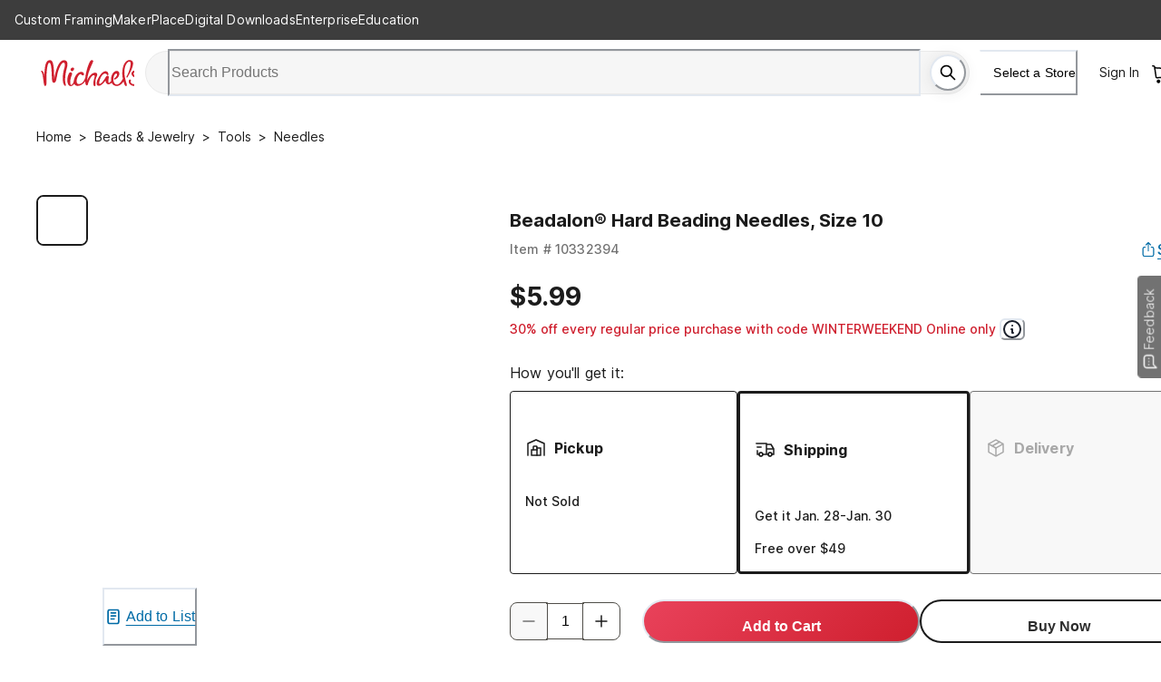

--- FILE ---
content_type: text/javascript
request_url: https://static.platform.michaels.com/_next/pdp/static/2c-prd/_next/pdp/_next/static/chunks/cebd11e7-dd9a6859cd471d3e.js
body_size: 23054
content:
"use strict";(self.webpackChunk_N_E=self.webpackChunk_N_E||[]).push([[5103],{26954:(t,e,i)=>{let n,r,s;Object.defineProperty(e,"__esModule",{value:!0});var o=i(12115),a=i(30749),l=function(t){if(t&&t.__esModule)return t;var e=Object.create(null);return t&&Object.keys(t).forEach(function(i){if("default"!==i){var n=Object.getOwnPropertyDescriptor(t,i);Object.defineProperty(e,i,n.get?n:{enumerable:!0,get:function(){return t[i]}})}}),e.default=t,Object.freeze(e)}(o),u=function(t){return t&&"object"==typeof t&&"default"in t?t:{default:t}}(o);let c=o.createContext({transformPagePoint:t=>t,isStatic:!1,reducedMotion:"never"}),h=o.createContext({}),m=o.createContext(null),d=a.isBrowser?o.useLayoutEffect:o.useEffect,p=o.createContext({strict:!1});function f(t){return Array.isArray(t)?t.join(" "):t}function g(t){for(let e in t)a.featureDefinitions[e]={...a.featureDefinitions[e],...t[e]}}let v=o.createContext({}),y=o.createContext({}),x=Symbol.for("motionComponentSymbol");function P({preloadedFeatures:t,createVisualElement:e,useRender:i,useVisualState:n,Component:r}){t&&g(t);let s=o.forwardRef(function(s,u){var g;let x,P={...o.useContext(c),...s,layoutId:function({layoutId:t}){let e=o.useContext(v).id;return e&&void 0!==t?e+"-"+t:t}(s)},{isStatic:E}=P,T=function(t){let{initial:e,animate:i}=function(t,e){if(a.isControllingVariants(t)){let{initial:e,animate:i}=t;return{initial:!1===e||a.isVariantLabel(e)?e:void 0,animate:a.isVariantLabel(i)?i:void 0}}return!1!==t.inherit?e:{}}(t,o.useContext(h));return o.useMemo(()=>({initial:e,animate:i}),[f(e),f(i)])}(s),S=n(s,E);if(!E&&a.isBrowser){T.visualElement=function(t,e,i,n){let{visualElement:r}=o.useContext(h),s=o.useContext(p),l=o.useContext(m),u=o.useContext(c).reducedMotion,f=o.useRef();n=n||s.renderer,!f.current&&n&&(f.current=n(t,{visualState:e,parent:r,props:i,presenceContext:l,blockInitialAnimation:!!l&&!1===l.initial,reducedMotionConfig:u}));let g=f.current;o.useInsertionEffect(()=>{g&&g.update(i,l)});let v=o.useRef(!!(i[a.optimizedAppearDataAttribute]&&!window.HandoffComplete));return d(()=>{g&&(g.render(),v.current&&g.animationState&&g.animationState.animateChanges())}),o.useEffect(()=>{g&&(g.updateFeatures(),!v.current&&g.animationState&&g.animationState.animateChanges(),v.current&&(v.current=!1,window.HandoffComplete=!0))}),g}(r,S,P,e);let i=o.useContext(y),n=o.useContext(p).strict;T.visualElement&&(x=T.visualElement.loadFeatures(P,n,t,i))}return l.createElement(h.Provider,{value:T},x&&T.visualElement?l.createElement(x,{visualElement:T.visualElement,...P}):null,i(r,s,(g=T.visualElement,o.useCallback(t=>{t&&S.mount&&S.mount(t),g&&(t?g.mount(t):g.unmount()),u&&("function"==typeof u?u(t):a.isRefObject(u)&&(u.current=t))},[g])),S,E,T.visualElement))});return s[x]=r,s}function E(t){function e(i,n={}){return P(t(i,n))}if("undefined"==typeof Proxy)return e;let i=new Map;return new Proxy(e,{get:(t,n)=>(i.has(n)||i.set(n,e(n)),i.get(n))})}let T=["animate","circle","defs","desc","ellipse","g","image","line","filter","marker","mask","metadata","path","pattern","polygon","polyline","rect","stop","switch","symbol","svg","text","tspan","use","view"];function S(t){if("string"!=typeof t||t.includes("-"));else if(T.indexOf(t)>-1||/[A-Z]/.test(t))return!0;return!1}let A=()=>({style:{},transform:{},transformOrigin:{},vars:{}});function w(t,e,i){for(let n in e)a.isMotionValue(e[n])||a.isForcedMotionValue(n,i)||(t[n]=e[n])}let b=new Set(["animate","exit","variants","initial","style","values","variants","transition","transformTemplate","transformValues","custom","inherit","onLayoutAnimationStart","onLayoutAnimationComplete","onLayoutMeasure","onBeforeLayoutMeasure","onAnimationStart","onAnimationComplete","onUpdate","onDragStart","onDrag","onDragEnd","onMeasureDragConstraints","onDirectionLock","onDragTransitionEnd","_dragX","_dragY","onHoverStart","onHoverEnd","onViewportEnter","onViewportLeave","ignoreStrict","viewport"]);function D(t){return t.startsWith("while")||t.startsWith("drag")&&"draggable"!==t||t.startsWith("layout")||t.startsWith("onTap")||t.startsWith("onPan")||b.has(t)}let V=t=>!D(t);function C(t){t&&(V=e=>e.startsWith("on")?!D(e):t(e))}try{C(i(3985).A)}catch(t){}function R(t,e,i){let n={};for(let r in t)("values"!==r||"object"!=typeof t.values)&&(V(r)||!0===i&&D(r)||!e&&!D(r)||t.draggable&&r.startsWith("onDrag"))&&(n[r]=t[r]);return n}let M=()=>({...A(),attrs:{}});function L(t){let e=o.useRef(null);return null===e.current&&(e.current=t()),e.current}function B(t){let e=a.isMotionValue(t)?t.get():t;return a.isCustomValue(e)?e.toValue():e}let j=t=>(e,i)=>{let n=o.useContext(h),r=o.useContext(m),s=()=>(function({scrapeMotionValuesFromProps:t,createRenderState:e,onMount:i},n,r,s){let o={latestValues:function(t,e,i,n){let r={},s=n(t,{});for(let t in s)r[t]=B(s[t]);let{initial:o,animate:l}=t,u=a.isControllingVariants(t),c=a.isVariantNode(t);e&&c&&!u&&!1!==t.inherit&&(void 0===o&&(o=e.initial),void 0===l&&(l=e.animate));let h=!!i&&!1===i.initial,m=(h=h||!1===o)?l:o;return m&&"boolean"!=typeof m&&!a.isAnimationControls(m)&&(Array.isArray(m)?m:[m]).forEach(e=>{let i=a.resolveVariantFromProps(t,e);if(!i)return;let{transitionEnd:n,transition:s,...o}=i;for(let t in o){let e=o[t];if(Array.isArray(e)){let t=h?e.length-1:0;e=e[t]}null!==e&&(r[t]=e)}for(let t in n)r[t]=n[t]}),r}(n,r,s,t),renderState:e()};return i&&(o.mount=t=>i(n,t,o)),o})(t,e,n,r);return i?s():L(s)},k={useVisualState:j({scrapeMotionValuesFromProps:a.scrapeMotionValuesFromProps,createRenderState:M,onMount:(t,e,{renderState:i,latestValues:n})=>{a.frame.read(()=>{try{i.dimensions="function"==typeof e.getBBox?e.getBBox():e.getBoundingClientRect()}catch(t){i.dimensions={x:0,y:0,width:0,height:0}}}),a.frame.render(()=>{a.buildSVGAttrs(i,n,{enableHardwareAcceleration:!1},a.isSVGTag(e.tagName),t.transformTemplate),a.renderSVG(e,i)})}})},F={useVisualState:j({scrapeMotionValuesFromProps:a.scrapeMotionValuesFromProps$1,createRenderState:A})};function I(t,{forwardMotionProps:e=!1},i,n){return{...S(t)?k:F,preloadedFeatures:i,useRender:function(t=!1){return(e,i,n,{latestValues:r},s)=>{let l=(S(e)?function(t,e,i,n){let r=o.useMemo(()=>{let i=M();return a.buildSVGAttrs(i,e,{enableHardwareAcceleration:!1},a.isSVGTag(n),t.transformTemplate),{...i.attrs,style:{...i.style}}},[e]);if(t.style){let e={};w(e,t.style,t),r.style={...e,...r.style}}return r}:function(t,e,i){let n={},r=function(t,e,i){let n=t.style||{},r={};return w(r,n,t),Object.assign(r,function({transformTemplate:t},e,i){return o.useMemo(()=>{let n=A();return a.buildHTMLStyles(n,e,{enableHardwareAcceleration:!i},t),Object.assign({},n.vars,n.style)},[e])}(t,e,i)),t.transformValues?t.transformValues(r):r}(t,e,i);return t.drag&&!1!==t.dragListener&&(n.draggable=!1,r.userSelect=r.WebkitUserSelect=r.WebkitTouchCallout="none",r.touchAction=!0===t.drag?"none":`pan-${"x"===t.drag?"y":"x"}`),void 0===t.tabIndex&&(t.onTap||t.onTapStart||t.whileTap)&&(n.tabIndex=0),n.style=r,n})(i,r,s,e),u={...R(i,"string"==typeof e,t),...l,ref:n},{children:c}=i,h=o.useMemo(()=>a.isMotionValue(c)?c.get():c,[c]);return o.createElement(e,{...u,children:h})}}(e),createVisualElement:n,Component:t}}function O(t,e,i,n={passive:!0}){return t.addEventListener(e,i,n),()=>t.removeEventListener(e,i)}let U=t=>"mouse"===t.pointerType?"number"!=typeof t.button||t.button<=0:!1!==t.isPrimary;function G(t,e="page"){return{point:{x:t[e+"X"],y:t[e+"Y"]}}}let z=t=>e=>U(e)&&t(e,G(e));function H(t,e,i,n){return O(t,e,z(i),n)}function N(t){let e=null;return()=>null===e&&(e=t,()=>{e=null})}let W=N("dragHorizontal"),$=N("dragVertical");function Y(t){let e=!1;if("y"===t)e=$();else if("x"===t)e=W();else{let t=W(),i=$();t&&i?e=()=>{t(),i()}:(t&&t(),i&&i())}return e}function X(){let t=Y(!0);return!t||(t(),!1)}class _{constructor(t){this.isMounted=!1,this.node=t}update(){}}function K(t,e){let i="onHover"+(e?"Start":"End");return H(t.current,"pointer"+(e?"enter":"leave"),(n,r)=>{if("touch"===n.pointerType||X())return;let s=t.getProps();t.animationState&&s.whileHover&&t.animationState.setActive("whileHover",e),s[i]&&a.frame.update(()=>s[i](n,r))},{passive:!t.getProps()[i]})}class q extends _{mount(){this.unmount=a.pipe(K(this.node,!0),K(this.node,!1))}unmount(){}}class J extends _{constructor(){super(...arguments),this.isActive=!1}onFocus(){let t=!1;try{t=this.node.current.matches(":focus-visible")}catch(e){t=!0}t&&this.node.animationState&&(this.node.animationState.setActive("whileFocus",!0),this.isActive=!0)}onBlur(){this.isActive&&this.node.animationState&&(this.node.animationState.setActive("whileFocus",!1),this.isActive=!1)}mount(){this.unmount=a.pipe(O(this.node.current,"focus",()=>this.onFocus()),O(this.node.current,"blur",()=>this.onBlur()))}unmount(){}}let Z=(t,e)=>!!e&&(t===e||Z(t,e.parentElement));function Q(t,e){if(!e)return;let i=new PointerEvent("pointer"+t);e(i,G(i))}class tt extends _{constructor(){super(...arguments),this.removeStartListeners=a.noop,this.removeEndListeners=a.noop,this.removeAccessibleListeners=a.noop,this.startPointerPress=(t,e)=>{if(this.removeEndListeners(),this.isPressing)return;let i=this.node.getProps(),n=H(window,"pointerup",(t,e)=>{if(!this.checkPressEnd())return;let{onTap:i,onTapCancel:n}=this.node.getProps();a.frame.update(()=>{Z(this.node.current,t.target)?i&&i(t,e):n&&n(t,e)})},{passive:!(i.onTap||i.onPointerUp)}),r=H(window,"pointercancel",(t,e)=>this.cancelPress(t,e),{passive:!(i.onTapCancel||i.onPointerCancel)});this.removeEndListeners=a.pipe(n,r),this.startPress(t,e)},this.startAccessiblePress=()=>{let t=t=>{if("Enter"!==t.key||this.isPressing)return;let e=t=>{"Enter"===t.key&&this.checkPressEnd()&&Q("up",(t,e)=>{let{onTap:i}=this.node.getProps();i&&a.frame.update(()=>i(t,e))})};this.removeEndListeners(),this.removeEndListeners=O(this.node.current,"keyup",e),Q("down",(t,e)=>{this.startPress(t,e)})},e=O(this.node.current,"keydown",t),i=()=>{this.isPressing&&Q("cancel",(t,e)=>this.cancelPress(t,e))},n=O(this.node.current,"blur",i);this.removeAccessibleListeners=a.pipe(e,n)}}startPress(t,e){this.isPressing=!0;let{onTapStart:i,whileTap:n}=this.node.getProps();n&&this.node.animationState&&this.node.animationState.setActive("whileTap",!0),i&&a.frame.update(()=>i(t,e))}checkPressEnd(){return this.removeEndListeners(),this.isPressing=!1,this.node.getProps().whileTap&&this.node.animationState&&this.node.animationState.setActive("whileTap",!1),!X()}cancelPress(t,e){if(!this.checkPressEnd())return;let{onTapCancel:i}=this.node.getProps();i&&a.frame.update(()=>i(t,e))}mount(){let t=this.node.getProps(),e=H(this.node.current,"pointerdown",this.startPointerPress,{passive:!(t.onTapStart||t.onPointerStart)}),i=O(this.node.current,"focus",this.startAccessiblePress);this.removeStartListeners=a.pipe(e,i)}unmount(){this.removeStartListeners(),this.removeEndListeners(),this.removeAccessibleListeners()}}let te=new WeakMap,ti=new WeakMap,tn=t=>{let e=te.get(t.target);e&&e(t)},tr=t=>{t.forEach(tn)},ts={some:0,all:1};class to extends _{constructor(){super(...arguments),this.hasEnteredView=!1,this.isInView=!1}startObserver(){this.unmount();let{viewport:t={}}=this.node.getProps(),{root:e,margin:i,amount:n="some",once:r}=t,s={root:e?e.current:void 0,rootMargin:i,threshold:"number"==typeof n?n:ts[n]},o=t=>{let{isIntersecting:e}=t;if(this.isInView===e||(this.isInView=e,r&&!e&&this.hasEnteredView))return;e&&(this.hasEnteredView=!0),this.node.animationState&&this.node.animationState.setActive("whileInView",e);let{onViewportEnter:i,onViewportLeave:n}=this.node.getProps(),s=e?i:n;s&&s(t)};var a=this.node.current;let l=function({root:t,...e}){let i=t||document;ti.has(i)||ti.set(i,{});let n=ti.get(i),r=JSON.stringify(e);return n[r]||(n[r]=new IntersectionObserver(tr,{root:t,...e})),n[r]}(s);return te.set(a,o),l.observe(a),()=>{te.delete(a),l.unobserve(a)}}mount(){this.startObserver()}update(){if("undefined"==typeof IntersectionObserver)return;let{props:t,prevProps:e}=this.node;["amount","margin","root"].some(function({viewport:t={}},{viewport:e={}}={}){return i=>t[i]!==e[i]}(t,e))&&this.startObserver()}unmount(){}}let ta={inView:{Feature:to},tap:{Feature:tt},focus:{Feature:J},hover:{Feature:q}};function tl(t,e){if(!Array.isArray(e))return!1;let i=e.length;if(i!==t.length)return!1;for(let n=0;n<i;n++)if(e[n]!==t[n])return!1;return!0}function tu(t,e,i={}){let n=a.resolveVariant(t,e,i.custom),{transition:r=t.getDefaultTransition()||{}}=n||{};i.transitionOverride&&(r=i.transitionOverride);let s=n?()=>Promise.all(a.animateTarget(t,n,i)):()=>Promise.resolve(),o=t.variantChildren&&t.variantChildren.size?(n=0)=>{let{delayChildren:s=0,staggerChildren:o,staggerDirection:a}=r;return function(t,e,i=0,n=0,r=1,s){let o=[],a=(t.variantChildren.size-1)*n,l=1===r?(t=0)=>t*n:(t=0)=>a-t*n;return Array.from(t.variantChildren).sort(tc).forEach((t,n)=>{t.notify("AnimationStart",e),o.push(tu(t,e,{...s,delay:i+l(n)}).then(()=>t.notify("AnimationComplete",e)))}),Promise.all(o)}(t,e,s+n,o,a,i)}:()=>Promise.resolve(),{when:l}=r;if(!l)return Promise.all([s(),o(i.delay)]);{let[t,e]="beforeChildren"===l?[s,o]:[o,s];return t().then(()=>e())}}function tc(t,e){return t.sortNodePosition(e)}function th(t,e,i={}){let n;if(t.notify("AnimationStart",e),Array.isArray(e))n=Promise.all(e.map(e=>tu(t,e,i)));else if("string"==typeof e)n=tu(t,e,i);else{let r="function"==typeof e?a.resolveVariant(t,e,i.custom):e;n=Promise.all(a.animateTarget(t,r,i))}return n.then(()=>t.notify("AnimationComplete",e))}let tm=[...a.variantPriorityOrder].reverse(),td=a.variantPriorityOrder.length;function tp(t=!1){return{isActive:t,protectedKeys:{},needsAnimating:{},prevResolvedValues:{}}}class tf extends _{constructor(t){super(t),t.animationState||(t.animationState=function(t){let e=e=>Promise.all(e.map(({animation:e,options:i})=>th(t,e,i))),i={animate:tp(!0),whileInView:tp(),whileHover:tp(),whileTap:tp(),whileDrag:tp(),whileFocus:tp(),exit:tp()},n=!0,r=(e,i)=>{let n=a.resolveVariant(t,i);if(n){let{transition:t,transitionEnd:i,...r}=n;e={...e,...r,...i}}return e};function s(s,o){let l=t.getProps(),u=t.getVariantContext(!0)||{},c=[],h=new Set,m={},d=1/0;for(let e=0;e<td;e++){var p,f;let g=tm[e],v=i[g],y=void 0!==l[g]?l[g]:u[g],x=a.isVariantLabel(y),P=g===o?v.isActive:null;!1===P&&(d=e);let E=y===u[g]&&y!==l[g]&&x;if(E&&n&&t.manuallyAnimateOnMount&&(E=!1),v.protectedKeys={...m},!v.isActive&&null===P||!y&&!v.prevProp||a.isAnimationControls(y)||"boolean"==typeof y)continue;let T=(p=v.prevProp,("string"==typeof(f=y)?f!==p:!!Array.isArray(f)&&!tl(f,p))||g===o&&v.isActive&&!E&&x||e>d&&x),S=!1,A=Array.isArray(y)?y:[y],w=A.reduce(r,{});!1===P&&(w={});let{prevResolvedValues:b={}}=v,D={...b,...w},V=t=>{T=!0,h.has(t)&&(S=!0,h.delete(t)),v.needsAnimating[t]=!0};for(let t in D){let e=w[t],i=b[t];if(!m.hasOwnProperty(t))(a.isKeyframesTarget(e)&&a.isKeyframesTarget(i)?tl(e,i):e===i)?void 0!==e&&h.has(t)?V(t):v.protectedKeys[t]=!0:void 0!==e?V(t):h.add(t)}v.prevProp=y,v.prevResolvedValues=w,v.isActive&&(m={...m,...w}),n&&t.blockInitialAnimation&&(T=!1),T&&(!E||S)&&c.push(...A.map(t=>({animation:t,options:{type:g,...s}})))}if(h.size){let e={};h.forEach(i=>{let n=t.getBaseTarget(i);void 0!==n&&(e[i]=n)}),c.push({animation:e})}let g=!!c.length;return n&&(!1===l.initial||l.initial===l.animate)&&!t.manuallyAnimateOnMount&&(g=!1),n=!1,g?e(c):Promise.resolve()}return{animateChanges:s,setActive:function(e,n,r){var o;if(i[e].isActive===n)return Promise.resolve();null==(o=t.variantChildren)||o.forEach(t=>{var i;return null==(i=t.animationState)?void 0:i.setActive(e,n)}),i[e].isActive=n;let a=s(r,e);for(let t in i)i[t].protectedKeys={};return a},setAnimateFunction:function(i){e=i(t)},getState:()=>i}}(t))}updateAnimationControlsSubscription(){let{animate:t}=this.node.getProps();this.unmount(),a.isAnimationControls(t)&&(this.unmount=t.subscribe(this.node))}mount(){this.updateAnimationControlsSubscription()}update(){let{animate:t}=this.node.getProps(),{animate:e}=this.node.prevProps||{};t!==e&&this.updateAnimationControlsSubscription()}unmount(){}}let tg=0;class tv extends _{constructor(){super(...arguments),this.id=tg++}update(){if(!this.node.presenceContext)return;let{isPresent:t,onExitComplete:e,custom:i}=this.node.presenceContext,{isPresent:n}=this.node.prevPresenceContext||{};if(!this.node.animationState||t===n)return;let r=this.node.animationState.setActive("exit",!t,{custom:null!=i?i:this.node.getProps().custom});e&&!t&&r.then(()=>e(this.id))}mount(){let{register:t}=this.node.presenceContext||{};t&&(this.unmount=t(this.id))}unmount(){}}let ty={animation:{Feature:tf},exit:{Feature:tv}};class tx{constructor(t,e,{transformPagePoint:i,contextWindow:n,dragSnapToOrigin:r=!1}={}){if(this.startEvent=null,this.lastMoveEvent=null,this.lastMoveEventInfo=null,this.handlers={},this.contextWindow=window,this.updatePoint=()=>{if(!(this.lastMoveEvent&&this.lastMoveEventInfo))return;let t=tT(this.lastMoveEventInfo,this.history),e=null!==this.startEvent,i=a.distance2D(t.offset,{x:0,y:0})>=3;if(!e&&!i)return;let{point:n}=t,{timestamp:r}=a.frameData;this.history.push({...n,timestamp:r});let{onStart:s,onMove:o}=this.handlers;e||(s&&s(this.lastMoveEvent,t),this.startEvent=this.lastMoveEvent),o&&o(this.lastMoveEvent,t)},this.handlePointerMove=(t,e)=>{this.lastMoveEvent=t,this.lastMoveEventInfo=tP(e,this.transformPagePoint),a.frame.update(this.updatePoint,!0)},this.handlePointerUp=(t,e)=>{this.end();let{onEnd:i,onSessionEnd:n,resumeAnimation:r}=this.handlers;if(this.dragSnapToOrigin&&r&&r(),!(this.lastMoveEvent&&this.lastMoveEventInfo))return;let s=tT("pointercancel"===t.type?this.lastMoveEventInfo:tP(e,this.transformPagePoint),this.history);this.startEvent&&i&&i(t,s),n&&n(t,s)},!U(t))return;this.dragSnapToOrigin=r,this.handlers=e,this.transformPagePoint=i,this.contextWindow=n||window;let s=tP(G(t),this.transformPagePoint),{point:o}=s,{timestamp:l}=a.frameData;this.history=[{...o,timestamp:l}];let{onSessionStart:u}=e;u&&u(t,tT(s,this.history)),this.removeListeners=a.pipe(H(this.contextWindow,"pointermove",this.handlePointerMove),H(this.contextWindow,"pointerup",this.handlePointerUp),H(this.contextWindow,"pointercancel",this.handlePointerUp))}updateHandlers(t){this.handlers=t}end(){this.removeListeners&&this.removeListeners(),a.cancelFrame(this.updatePoint)}}function tP(t,e){return e?{point:e(t.point)}:t}function tE(t,e){return{x:t.x-e.x,y:t.y-e.y}}function tT({point:t},e){return{point:t,delta:tE(t,tS(e)),offset:tE(t,e[0]),velocity:function(t,e){if(t.length<2)return{x:0,y:0};let i=t.length-1,n=null,r=tS(t);for(;i>=0&&(n=t[i],!(r.timestamp-n.timestamp>a.secondsToMilliseconds(.1)));)i--;if(!n)return{x:0,y:0};let s=a.millisecondsToSeconds(r.timestamp-n.timestamp);if(0===s)return{x:0,y:0};let o={x:(r.x-n.x)/s,y:(r.y-n.y)/s};return o.x===1/0&&(o.x=0),o.y===1/0&&(o.y=0),o}(e,.1)}}function tS(t){return t[t.length-1]}function tA(t){return t.max-t.min}function tw(t,e=0,i=.01){return Math.abs(t-e)<=i}function tb(t,e,i,n=.5){t.origin=n,t.originPoint=a.mix(e.min,e.max,t.origin),t.scale=tA(i)/tA(e),(tw(t.scale,1,1e-4)||isNaN(t.scale))&&(t.scale=1),t.translate=a.mix(i.min,i.max,t.origin)-t.originPoint,(tw(t.translate)||isNaN(t.translate))&&(t.translate=0)}function tD(t,e,i,n){tb(t.x,e.x,i.x,n?n.originX:void 0),tb(t.y,e.y,i.y,n?n.originY:void 0)}function tV(t,e,i){t.min=i.min+e.min,t.max=t.min+tA(e)}function tC(t,e,i){t.min=e.min-i.min,t.max=t.min+tA(e)}function tR(t,e,i){tC(t.x,e.x,i.x),tC(t.y,e.y,i.y)}function tM(t,e,i){return{min:void 0!==e?t.min+e:void 0,max:void 0!==i?t.max+i-(t.max-t.min):void 0}}function tL(t,e){let i=e.min-t.min,n=e.max-t.max;return e.max-e.min<t.max-t.min&&([i,n]=[n,i]),{min:i,max:n}}function tB(t,e,i){return{min:tj(t,e),max:tj(t,i)}}function tj(t,e){return"number"==typeof t?t:t[e]||0}function tk(t){return[t("x"),t("y")]}let tF=({current:t})=>t?t.ownerDocument.defaultView:null,tI=new WeakMap;class tO{constructor(t){this.openGlobalLock=null,this.isDragging=!1,this.currentDirection=null,this.originPoint={x:0,y:0},this.constraints=!1,this.hasMutatedConstraints=!1,this.elastic=a.createBox(),this.visualElement=t}start(t,{snapToCursor:e=!1}={}){let{presenceContext:i}=this.visualElement;if(i&&!1===i.isPresent)return;let n=t=>{let{dragSnapToOrigin:i}=this.getProps();i?this.pauseAnimation():this.stopAnimation(),e&&this.snapToCursor(G(t,"page").point)},r=(t,e)=>{let{drag:i,dragPropagation:n,onDragStart:r}=this.getProps();if(i&&!n&&(this.openGlobalLock&&this.openGlobalLock(),this.openGlobalLock=Y(i),!this.openGlobalLock))return;this.isDragging=!0,this.currentDirection=null,this.resolveConstraints(),this.visualElement.projection&&(this.visualElement.projection.isAnimationBlocked=!0,this.visualElement.projection.target=void 0),tk(t=>{let e=this.getAxisMotionValue(t).get()||0;if(a.percent.test(e)){let{projection:i}=this.visualElement;if(i&&i.layout){let n=i.layout.layoutBox[t];n&&(e=tA(n)*(parseFloat(e)/100))}}this.originPoint[t]=e}),r&&a.frame.update(()=>r(t,e),!1,!0);let{animationState:s}=this.visualElement;s&&s.setActive("whileDrag",!0)},s=(t,e)=>{let{dragPropagation:i,dragDirectionLock:n,onDirectionLock:r,onDrag:s}=this.getProps();if(!i&&!this.openGlobalLock)return;let{offset:o}=e;if(n&&null===this.currentDirection){this.currentDirection=function(t,e=10){let i=null;return Math.abs(t.y)>e?i="y":Math.abs(t.x)>e&&(i="x"),i}(o),null!==this.currentDirection&&r&&r(this.currentDirection);return}this.updateAxis("x",e.point,o),this.updateAxis("y",e.point,o),this.visualElement.render(),s&&s(t,e)},o=(t,e)=>this.stop(t,e),l=()=>tk(t=>{var e;return"paused"===this.getAnimationState(t)&&(null==(e=this.getAxisMotionValue(t).animation)?void 0:e.play())}),{dragSnapToOrigin:u}=this.getProps();this.panSession=new tx(t,{onSessionStart:n,onStart:r,onMove:s,onSessionEnd:o,resumeAnimation:l},{transformPagePoint:this.visualElement.getTransformPagePoint(),dragSnapToOrigin:u,contextWindow:tF(this.visualElement)})}stop(t,e){let i=this.isDragging;if(this.cancel(),!i)return;let{velocity:n}=e;this.startAnimation(n);let{onDragEnd:r}=this.getProps();r&&a.frame.update(()=>r(t,e))}cancel(){this.isDragging=!1;let{projection:t,animationState:e}=this.visualElement;t&&(t.isAnimationBlocked=!1),this.panSession&&this.panSession.end(),this.panSession=void 0;let{dragPropagation:i}=this.getProps();!i&&this.openGlobalLock&&(this.openGlobalLock(),this.openGlobalLock=null),e&&e.setActive("whileDrag",!1)}updateAxis(t,e,i){let{drag:n}=this.getProps();if(!i||!tU(t,n,this.currentDirection))return;let r=this.getAxisMotionValue(t),s=this.originPoint[t]+i[t];this.constraints&&this.constraints[t]&&(s=function(t,{min:e,max:i},n){return void 0!==e&&t<e?t=n?a.mix(e,t,n.min):Math.max(t,e):void 0!==i&&t>i&&(t=n?a.mix(i,t,n.max):Math.min(t,i)),t}(s,this.constraints[t],this.elastic[t])),r.set(s)}resolveConstraints(){var t;let{dragConstraints:e,dragElastic:i}=this.getProps(),n=this.visualElement.projection&&!this.visualElement.projection.layout?this.visualElement.projection.measure(!1):null==(t=this.visualElement.projection)?void 0:t.layout,r=this.constraints;e&&a.isRefObject(e)?this.constraints||(this.constraints=this.resolveRefConstraints()):e&&n?this.constraints=function(t,{top:e,left:i,bottom:n,right:r}){return{x:tM(t.x,i,r),y:tM(t.y,e,n)}}(n.layoutBox,e):this.constraints=!1,this.elastic=function(t=.35){return!1===t?t=0:!0===t&&(t=.35),{x:tB(t,"left","right"),y:tB(t,"top","bottom")}}(i),r!==this.constraints&&n&&this.constraints&&!this.hasMutatedConstraints&&tk(t=>{this.getAxisMotionValue(t)&&(this.constraints[t]=function(t,e){let i={};return void 0!==e.min&&(i.min=e.min-t.min),void 0!==e.max&&(i.max=e.max-t.min),i}(n.layoutBox[t],this.constraints[t]))})}resolveRefConstraints(){var t;let{dragConstraints:e,onMeasureDragConstraints:i}=this.getProps();if(!e||!a.isRefObject(e))return!1;let n=e.current;a.invariant(null!==n,"If `dragConstraints` is set as a React ref, that ref must be passed to another component's `ref` prop.");let{projection:r}=this.visualElement;if(!r||!r.layout)return!1;let s=a.measurePageBox(n,r.root,this.visualElement.getTransformPagePoint()),o=(t=r.layout.layoutBox,{x:tL(t.x,s.x),y:tL(t.y,s.y)});if(i){let t=i(a.convertBoxToBoundingBox(o));this.hasMutatedConstraints=!!t,t&&(o=a.convertBoundingBoxToBox(t))}return o}startAnimation(t){let{drag:e,dragMomentum:i,dragElastic:n,dragTransition:r,dragSnapToOrigin:s,onDragTransitionEnd:o}=this.getProps(),a=this.constraints||{};return Promise.all(tk(o=>{if(!tU(o,e,this.currentDirection))return;let l=a&&a[o]||{};s&&(l={min:0,max:0});let u={type:"inertia",velocity:i?t[o]:0,bounceStiffness:n?200:1e6,bounceDamping:n?40:1e7,timeConstant:750,restDelta:1,restSpeed:10,...r,...l};return this.startAxisValueAnimation(o,u)})).then(o)}startAxisValueAnimation(t,e){let i=this.getAxisMotionValue(t);return i.start(a.animateMotionValue(t,i,0,e))}stopAnimation(){tk(t=>this.getAxisMotionValue(t).stop())}pauseAnimation(){tk(t=>{var e;return null==(e=this.getAxisMotionValue(t).animation)?void 0:e.pause()})}getAnimationState(t){var e;return null==(e=this.getAxisMotionValue(t).animation)?void 0:e.state}getAxisMotionValue(t){let e="_drag"+t.toUpperCase(),i=this.visualElement.getProps();return i[e]||this.visualElement.getValue(t,(i.initial?i.initial[t]:void 0)||0)}snapToCursor(t){tk(e=>{let{drag:i}=this.getProps();if(!tU(e,i,this.currentDirection))return;let{projection:n}=this.visualElement,r=this.getAxisMotionValue(e);if(n&&n.layout){let{min:i,max:s}=n.layout.layoutBox[e];r.set(t[e]-a.mix(i,s,.5))}})}scalePositionWithinConstraints(){if(!this.visualElement.current)return;let{drag:t,dragConstraints:e}=this.getProps(),{projection:i}=this.visualElement;if(!a.isRefObject(e)||!i||!this.constraints)return;this.stopAnimation();let n={x:0,y:0};tk(t=>{let e=this.getAxisMotionValue(t);if(e){let i=e.get();n[t]=function(t,e){let i=.5,n=tA(t),r=tA(e);return r>n?i=a.progress(e.min,e.max-n,t.min):n>r&&(i=a.progress(t.min,t.max-r,e.min)),a.clamp(0,1,i)}({min:i,max:i},this.constraints[t])}});let{transformTemplate:r}=this.visualElement.getProps();this.visualElement.current.style.transform=r?r({},""):"none",i.root&&i.root.updateScroll(),i.updateLayout(),this.resolveConstraints(),tk(e=>{if(!tU(e,t,null))return;let i=this.getAxisMotionValue(e),{min:r,max:s}=this.constraints[e];i.set(a.mix(r,s,n[e]))})}addListeners(){if(!this.visualElement.current)return;tI.set(this.visualElement,this);let t=H(this.visualElement.current,"pointerdown",t=>{let{drag:e,dragListener:i=!0}=this.getProps();e&&i&&this.start(t)}),e=()=>{let{dragConstraints:t}=this.getProps();a.isRefObject(t)&&(this.constraints=this.resolveRefConstraints())},{projection:i}=this.visualElement,n=i.addEventListener("measure",e);i&&!i.layout&&(i.root&&i.root.updateScroll(),i.updateLayout()),e();let r=O(window,"resize",()=>this.scalePositionWithinConstraints()),s=i.addEventListener("didUpdate",({delta:t,hasLayoutChanged:e})=>{this.isDragging&&e&&(tk(e=>{let i=this.getAxisMotionValue(e);i&&(this.originPoint[e]+=t[e].translate,i.set(i.get()+t[e].translate))}),this.visualElement.render())});return()=>{r(),t(),n(),s&&s()}}getProps(){let t=this.visualElement.getProps(),{drag:e=!1,dragDirectionLock:i=!1,dragPropagation:n=!1,dragConstraints:r=!1,dragElastic:s=.35,dragMomentum:o=!0}=t;return{...t,drag:e,dragDirectionLock:i,dragPropagation:n,dragConstraints:r,dragElastic:s,dragMomentum:o}}}function tU(t,e,i){return(!0===e||e===t)&&(null===i||i===t)}class tG extends _{constructor(t){super(t),this.removeGroupControls=a.noop,this.removeListeners=a.noop,this.controls=new tO(t)}mount(){let{dragControls:t}=this.node.getProps();t&&(this.removeGroupControls=t.subscribe(this.controls)),this.removeListeners=this.controls.addListeners()||a.noop}unmount(){this.removeGroupControls(),this.removeListeners()}}let tz=t=>(e,i)=>{t&&a.frame.update(()=>t(e,i))};class tH extends _{constructor(){super(...arguments),this.removePointerDownListener=a.noop}onPointerDown(t){this.session=new tx(t,this.createPanHandlers(),{transformPagePoint:this.node.getTransformPagePoint(),contextWindow:tF(this.node)})}createPanHandlers(){let{onPanSessionStart:t,onPanStart:e,onPan:i,onPanEnd:n}=this.node.getProps();return{onSessionStart:tz(t),onStart:tz(e),onMove:i,onEnd:(t,e)=>{delete this.session,n&&a.frame.update(()=>n(t,e))}}}mount(){this.removePointerDownListener=H(this.node.current,"pointerdown",t=>this.onPointerDown(t))}update(){this.session&&this.session.updateHandlers(this.createPanHandlers())}unmount(){this.removePointerDownListener(),this.session&&this.session.end()}}let tN=["TopLeft","TopRight","BottomLeft","BottomRight"],tW=tN.length,t$=t=>"string"==typeof t?parseFloat(t):t,tY=t=>"number"==typeof t||a.px.test(t);function tX(t,e){return void 0!==t[e]?t[e]:t.borderRadius}let t_=tq(0,.5,a.circOut),tK=tq(.5,.95,a.noop);function tq(t,e,i){return n=>n<t?0:n>e?1:i(a.progress(t,e,n))}function tJ(t,e){t.min=e.min,t.max=e.max}function tZ(t,e){tJ(t.x,e.x),tJ(t.y,e.y)}function tQ(t,e,i,n,r){return t-=e,t=a.scalePoint(t,1/i,n),void 0!==r&&(t=a.scalePoint(t,1/r,n)),t}function t0(t,e,[i,n,r],s,o){!function(t,e=0,i=1,n=.5,r,s=t,o=t){if(a.percent.test(e)&&(e=parseFloat(e),e=a.mix(o.min,o.max,e/100)-o.min),"number"!=typeof e)return;let l=a.mix(s.min,s.max,n);t===s&&(l-=e),t.min=tQ(t.min,e,i,l,r),t.max=tQ(t.max,e,i,l,r)}(t,e[i],e[n],e[r],e.scale,s,o)}let t1=["x","scaleX","originX"],t5=["y","scaleY","originY"];function t3(t,e,i,n){t0(t.x,e,t1,i?i.x:void 0,n?n.x:void 0),t0(t.y,e,t5,i?i.y:void 0,n?n.y:void 0)}function t2(t){return 0===t.translate&&1===t.scale}function t4(t){return t2(t.x)&&t2(t.y)}function t9(t,e){return Math.round(t.x.min)===Math.round(e.x.min)&&Math.round(t.x.max)===Math.round(e.x.max)&&Math.round(t.y.min)===Math.round(e.y.min)&&Math.round(t.y.max)===Math.round(e.y.max)}function t6(t){return tA(t.x)/tA(t.y)}class t7{constructor(){this.members=[]}add(t){a.addUniqueItem(this.members,t),t.scheduleRender()}remove(t){if(a.removeItem(this.members,t),t===this.prevLead&&(this.prevLead=void 0),t===this.lead){let t=this.members[this.members.length-1];t&&this.promote(t)}}relegate(t){let e,i=this.members.findIndex(e=>t===e);if(0===i)return!1;for(let t=i;t>=0;t--){let i=this.members[t];if(!1!==i.isPresent){e=i;break}}return!!e&&(this.promote(e),!0)}promote(t,e){let i=this.lead;if(t!==i&&(this.prevLead=i,this.lead=t,t.show(),i)){i.instance&&i.scheduleRender(),t.scheduleRender(),t.resumeFrom=i,e&&(t.resumeFrom.preserveOpacity=!0),i.snapshot&&(t.snapshot=i.snapshot,t.snapshot.latestValues=i.animationValues||i.latestValues),t.root&&t.root.isUpdating&&(t.isLayoutDirty=!0);let{crossfade:n}=t.options;!1===n&&i.hide()}}exitAnimationComplete(){this.members.forEach(t=>{let{options:e,resumingFrom:i}=t;e.onExitComplete&&e.onExitComplete(),i&&i.options.onExitComplete&&i.options.onExitComplete()})}scheduleRender(){this.members.forEach(t=>{t.instance&&t.scheduleRender(!1)})}removeLeadSnapshot(){this.lead&&this.lead.snapshot&&(this.lead.snapshot=void 0)}}function t8(t,e,i){let n="",r=t.x.translate/e.x,s=t.y.translate/e.y;if((r||s)&&(n=`translate3d(${r}px, ${s}px, 0) `),(1!==e.x||1!==e.y)&&(n+=`scale(${1/e.x}, ${1/e.y}) `),i){let{rotate:t,rotateX:e,rotateY:r}=i;t&&(n+=`rotate(${t}deg) `),e&&(n+=`rotateX(${e}deg) `),r&&(n+=`rotateY(${r}deg) `)}let o=t.x.scale*e.x,a=t.y.scale*e.y;return(1!==o||1!==a)&&(n+=`scale(${o}, ${a})`),n||"none"}let et=(t,e)=>t.depth-e.depth;class ee{constructor(){this.children=[],this.isDirty=!1}add(t){a.addUniqueItem(this.children,t),this.isDirty=!0}remove(t){a.removeItem(this.children,t),this.isDirty=!0}forEach(t){this.isDirty&&this.children.sort(et),this.isDirty=!1,this.children.forEach(t)}}let ei={hasAnimatedSinceResize:!0,hasEverUpdated:!1},en=["","X","Y","Z"],er={visibility:"hidden"},es=0,eo={type:"projectionFrame",totalNodes:0,resolvedTargetDeltas:0,recalculatedProjection:0};function ea({attachResizeListener:t,defaultParent:e,measureScroll:i,checkIsScrollRoot:n,resetTransform:r}){return class{constructor(t={},i=null==e?void 0:e()){this.id=es++,this.animationId=0,this.children=new Set,this.options={},this.isTreeAnimating=!1,this.isAnimationBlocked=!1,this.isLayoutDirty=!1,this.isProjectionDirty=!1,this.isSharedProjectionDirty=!1,this.isTransformDirty=!1,this.updateManuallyBlocked=!1,this.updateBlockedByResize=!1,this.isUpdating=!1,this.isSVG=!1,this.needsReset=!1,this.shouldResetTransform=!1,this.treeScale={x:1,y:1},this.eventHandlers=new Map,this.hasTreeAnimated=!1,this.updateScheduled=!1,this.projectionUpdateScheduled=!1,this.checkUpdateFailed=()=>{this.isUpdating&&(this.isUpdating=!1,this.clearAllSnapshots())},this.updateProjection=()=>{this.projectionUpdateScheduled=!1,eo.totalNodes=eo.resolvedTargetDeltas=eo.recalculatedProjection=0,this.nodes.forEach(ec),this.nodes.forEach(ev),this.nodes.forEach(ey),this.nodes.forEach(eh),window.MotionDebug&&window.MotionDebug.record(eo)},this.hasProjected=!1,this.isVisible=!0,this.animationProgress=0,this.sharedNodes=new Map,this.latestValues=t,this.root=i?i.root||i:this,this.path=i?[...i.path,i]:[],this.parent=i,this.depth=i?i.depth+1:0;for(let t=0;t<this.path.length;t++)this.path[t].shouldResetTransform=!0;this.root===this&&(this.nodes=new ee)}addEventListener(t,e){return this.eventHandlers.has(t)||this.eventHandlers.set(t,new a.SubscriptionManager),this.eventHandlers.get(t).add(e)}notifyListeners(t,...e){let i=this.eventHandlers.get(t);i&&i.notify(...e)}hasListeners(t){return this.eventHandlers.has(t)}mount(e,i=this.root.hasTreeAnimated){if(this.instance)return;this.isSVG=a.isSVGElement(e),this.instance=e;let{layoutId:n,layout:r,visualElement:s}=this.options;if(s&&!s.current&&s.mount(e),this.root.nodes.add(this),this.parent&&this.parent.children.add(this),i&&(r||n)&&(this.isLayoutDirty=!0),t){let i,n=()=>this.root.updateBlockedByResize=!1;t(e,()=>{this.root.updateBlockedByResize=!0,i&&i(),i=a.delay(n,250),ei.hasAnimatedSinceResize&&(ei.hasAnimatedSinceResize=!1,this.nodes.forEach(eg))})}n&&this.root.registerSharedNode(n,this),!1!==this.options.animate&&s&&(n||r)&&this.addEventListener("didUpdate",({delta:t,hasLayoutChanged:e,hasRelativeTargetChanged:i,layout:n})=>{if(this.isTreeAnimationBlocked()){this.target=void 0,this.relativeTarget=void 0;return}let r=this.options.transition||s.getDefaultTransition()||eA,{onLayoutAnimationStart:o,onLayoutAnimationComplete:l}=s.getProps(),u=!this.targetLayout||!t9(this.targetLayout,n)||i,c=!e&&i;if(this.options.layoutRoot||this.resumeFrom&&this.resumeFrom.instance||c||e&&(u||!this.currentAnimation)){this.resumeFrom&&(this.resumingFrom=this.resumeFrom,this.resumingFrom.resumingFrom=void 0),this.setAnimationOrigin(t,c);let e={...a.getValueTransition(r,"layout"),onPlay:o,onComplete:l};(s.shouldReduceMotion||this.options.layoutRoot)&&(e.delay=0,e.type=!1),this.startAnimation(e)}else e||eg(this),this.isLead()&&this.options.onExitComplete&&this.options.onExitComplete();this.targetLayout=n})}unmount(){this.options.layoutId&&this.willUpdate(),this.root.nodes.remove(this);let t=this.getStack();t&&t.remove(this),this.parent&&this.parent.children.delete(this),this.instance=void 0,a.cancelFrame(this.updateProjection)}blockUpdate(){this.updateManuallyBlocked=!0}unblockUpdate(){this.updateManuallyBlocked=!1}isUpdateBlocked(){return this.updateManuallyBlocked||this.updateBlockedByResize}isTreeAnimationBlocked(){return this.isAnimationBlocked||this.parent&&this.parent.isTreeAnimationBlocked()||!1}startUpdate(){!this.isUpdateBlocked()&&(this.isUpdating=!0,this.nodes&&this.nodes.forEach(ex),this.animationId++)}getTransformTemplate(){let{visualElement:t}=this.options;return t&&t.getProps().transformTemplate}willUpdate(t=!0){if(this.root.hasTreeAnimated=!0,this.root.isUpdateBlocked()){this.options.onExitComplete&&this.options.onExitComplete();return}if(this.root.isUpdating||this.root.startUpdate(),this.isLayoutDirty)return;this.isLayoutDirty=!0;for(let t=0;t<this.path.length;t++){let e=this.path[t];e.shouldResetTransform=!0,e.updateScroll("snapshot"),e.options.layoutRoot&&e.willUpdate(!1)}let{layoutId:e,layout:i}=this.options;if(void 0===e&&!i)return;let n=this.getTransformTemplate();this.prevTransformTemplateValue=n?n(this.latestValues,""):void 0,this.updateSnapshot(),t&&this.notifyListeners("willUpdate")}update(){if(this.updateScheduled=!1,this.isUpdateBlocked()){this.unblockUpdate(),this.clearAllSnapshots(),this.nodes.forEach(ed);return}this.isUpdating||this.nodes.forEach(ep),this.isUpdating=!1,this.nodes.forEach(ef),this.nodes.forEach(el),this.nodes.forEach(eu),this.clearAllSnapshots();let t=performance.now();a.frameData.delta=a.clamp(0,1e3/60,t-a.frameData.timestamp),a.frameData.timestamp=t,a.frameData.isProcessing=!0,a.steps.update.process(a.frameData),a.steps.preRender.process(a.frameData),a.steps.render.process(a.frameData),a.frameData.isProcessing=!1}didUpdate(){this.updateScheduled||(this.updateScheduled=!0,queueMicrotask(()=>this.update()))}clearAllSnapshots(){this.nodes.forEach(em),this.sharedNodes.forEach(eP)}scheduleUpdateProjection(){this.projectionUpdateScheduled||(this.projectionUpdateScheduled=!0,a.frame.preRender(this.updateProjection,!1,!0))}scheduleCheckAfterUnmount(){a.frame.postRender(()=>{this.isLayoutDirty?this.root.didUpdate():this.root.checkUpdateFailed()})}updateSnapshot(){!this.snapshot&&this.instance&&(this.snapshot=this.measure())}updateLayout(){if(!this.instance||(this.updateScroll(),!(this.options.alwaysMeasureLayout&&this.isLead())&&!this.isLayoutDirty))return;if(this.resumeFrom&&!this.resumeFrom.instance)for(let t=0;t<this.path.length;t++)this.path[t].updateScroll();let t=this.layout;this.layout=this.measure(!1),this.layoutCorrected=a.createBox(),this.isLayoutDirty=!1,this.projectionDelta=void 0,this.notifyListeners("measure",this.layout.layoutBox);let{visualElement:e}=this.options;e&&e.notify("LayoutMeasure",this.layout.layoutBox,t?t.layoutBox:void 0)}updateScroll(t="measure"){let e=!!(this.options.layoutScroll&&this.instance);this.scroll&&this.scroll.animationId===this.root.animationId&&this.scroll.phase===t&&(e=!1),e&&(this.scroll={animationId:this.root.animationId,phase:t,isRoot:n(this.instance),offset:i(this.instance)})}resetTransform(){if(!r)return;let t=this.isLayoutDirty||this.shouldResetTransform,e=this.projectionDelta&&!t4(this.projectionDelta),i=this.getTransformTemplate(),n=i?i(this.latestValues,""):void 0,s=n!==this.prevTransformTemplateValue;t&&(e||a.hasTransform(this.latestValues)||s)&&(r(this.instance,n),this.shouldResetTransform=!1,this.scheduleRender())}measure(t=!0){var e;let i=this.measurePageBox(),n=this.removeElementScroll(i);return t&&(n=this.removeTransform(n)),eD((e=n).x),eD(e.y),{animationId:this.root.animationId,measuredBox:i,layoutBox:n,latestValues:{},source:this.id}}measurePageBox(){let{visualElement:t}=this.options;if(!t)return a.createBox();let e=t.measureViewportBox(),{scroll:i}=this.root;return i&&(a.translateAxis(e.x,i.offset.x),a.translateAxis(e.y,i.offset.y)),e}removeElementScroll(t){let e=a.createBox();tZ(e,t);for(let i=0;i<this.path.length;i++){let n=this.path[i],{scroll:r,options:s}=n;if(n!==this.root&&r&&s.layoutScroll){if(r.isRoot){tZ(e,t);let{scroll:i}=this.root;i&&(a.translateAxis(e.x,-i.offset.x),a.translateAxis(e.y,-i.offset.y))}a.translateAxis(e.x,r.offset.x),a.translateAxis(e.y,r.offset.y)}}return e}applyTransform(t,e=!1){let i=a.createBox();tZ(i,t);for(let t=0;t<this.path.length;t++){let n=this.path[t];!e&&n.options.layoutScroll&&n.scroll&&n!==n.root&&a.transformBox(i,{x:-n.scroll.offset.x,y:-n.scroll.offset.y}),a.hasTransform(n.latestValues)&&a.transformBox(i,n.latestValues)}return a.hasTransform(this.latestValues)&&a.transformBox(i,this.latestValues),i}removeTransform(t){let e=a.createBox();tZ(e,t);for(let t=0;t<this.path.length;t++){let i=this.path[t];if(!i.instance||!a.hasTransform(i.latestValues))continue;a.hasScale(i.latestValues)&&i.updateSnapshot();let n=a.createBox();tZ(n,i.measurePageBox()),t3(e,i.latestValues,i.snapshot?i.snapshot.layoutBox:void 0,n)}return a.hasTransform(this.latestValues)&&t3(e,this.latestValues),e}setTargetDelta(t){this.targetDelta=t,this.root.scheduleUpdateProjection(),this.isProjectionDirty=!0}setOptions(t){this.options={...this.options,...t,crossfade:void 0===t.crossfade||t.crossfade}}clearMeasurements(){this.scroll=void 0,this.layout=void 0,this.snapshot=void 0,this.prevTransformTemplateValue=void 0,this.targetDelta=void 0,this.target=void 0,this.isLayoutDirty=!1}forceRelativeParentToResolveTarget(){this.relativeParent&&this.relativeParent.resolvedRelativeTargetAt!==a.frameData.timestamp&&this.relativeParent.resolveTargetDelta(!0)}resolveTargetDelta(t=!1){var e,i,n,r;let s=this.getLead();this.isProjectionDirty||(this.isProjectionDirty=s.isProjectionDirty),this.isTransformDirty||(this.isTransformDirty=s.isTransformDirty),this.isSharedProjectionDirty||(this.isSharedProjectionDirty=s.isSharedProjectionDirty);let o=!!this.resumingFrom||this!==s;if(!(t||o&&this.isSharedProjectionDirty||this.isProjectionDirty||(null==(e=this.parent)?void 0:e.isProjectionDirty)||this.attemptToResolveRelativeTarget))return;let{layout:l,layoutId:u}=this.options;if(this.layout&&(l||u)){if(this.resolvedRelativeTargetAt=a.frameData.timestamp,!this.targetDelta&&!this.relativeTarget){let t=this.getClosestProjectingParent();t&&t.layout&&1!==this.animationProgress?(this.relativeParent=t,this.forceRelativeParentToResolveTarget(),this.relativeTarget=a.createBox(),this.relativeTargetOrigin=a.createBox(),tR(this.relativeTargetOrigin,this.layout.layoutBox,t.layout.layoutBox),tZ(this.relativeTarget,this.relativeTargetOrigin)):this.relativeParent=this.relativeTarget=void 0}if(this.relativeTarget||this.targetDelta){if((this.target||(this.target=a.createBox(),this.targetWithTransforms=a.createBox()),this.relativeTarget&&this.relativeTargetOrigin&&this.relativeParent&&this.relativeParent.target)?(this.forceRelativeParentToResolveTarget(),i=this.target,n=this.relativeTarget,r=this.relativeParent.target,tV(i.x,n.x,r.x),tV(i.y,n.y,r.y)):this.targetDelta?(this.resumingFrom?this.target=this.applyTransform(this.layout.layoutBox):tZ(this.target,this.layout.layoutBox),a.applyBoxDelta(this.target,this.targetDelta)):tZ(this.target,this.layout.layoutBox),this.attemptToResolveRelativeTarget){this.attemptToResolveRelativeTarget=!1;let t=this.getClosestProjectingParent();t&&!!t.resumingFrom==!!this.resumingFrom&&!t.options.layoutScroll&&t.target&&1!==this.animationProgress?(this.relativeParent=t,this.forceRelativeParentToResolveTarget(),this.relativeTarget=a.createBox(),this.relativeTargetOrigin=a.createBox(),tR(this.relativeTargetOrigin,this.target,t.target),tZ(this.relativeTarget,this.relativeTargetOrigin)):this.relativeParent=this.relativeTarget=void 0}eo.resolvedTargetDeltas++}}}getClosestProjectingParent(){if(!(!this.parent||a.hasScale(this.parent.latestValues)||a.has2DTranslate(this.parent.latestValues)))if(this.parent.isProjecting())return this.parent;else return this.parent.getClosestProjectingParent()}isProjecting(){return!!((this.relativeTarget||this.targetDelta||this.options.layoutRoot)&&this.layout)}calcProjection(){var t;let e=this.getLead(),i=!!this.resumingFrom||this!==e,n=!0;if((this.isProjectionDirty||(null==(t=this.parent)?void 0:t.isProjectionDirty))&&(n=!1),i&&(this.isSharedProjectionDirty||this.isTransformDirty)&&(n=!1),this.resolvedRelativeTargetAt===a.frameData.timestamp&&(n=!1),n)return;let{layout:r,layoutId:s}=this.options;if(this.isTreeAnimating=!!(this.parent&&this.parent.isTreeAnimating||this.currentAnimation||this.pendingAnimation),this.isTreeAnimating||(this.targetDelta=this.relativeTarget=void 0),!this.layout||!(r||s))return;tZ(this.layoutCorrected,this.layout.layoutBox);let o=this.treeScale.x,l=this.treeScale.y;a.applyTreeDeltas(this.layoutCorrected,this.treeScale,this.path,i),e.layout&&!e.target&&(1!==this.treeScale.x||1!==this.treeScale.y)&&(e.target=e.layout.layoutBox);let{target:u}=e;if(!u){this.projectionTransform&&(this.projectionDelta=a.createDelta(),this.projectionTransform="none",this.scheduleRender());return}this.projectionDelta||(this.projectionDelta=a.createDelta(),this.projectionDeltaWithTransform=a.createDelta());let c=this.projectionTransform;tD(this.projectionDelta,this.layoutCorrected,u,this.latestValues),this.projectionTransform=t8(this.projectionDelta,this.treeScale),(this.projectionTransform!==c||this.treeScale.x!==o||this.treeScale.y!==l)&&(this.hasProjected=!0,this.scheduleRender(),this.notifyListeners("projectionUpdate",u)),eo.recalculatedProjection++}hide(){this.isVisible=!1}show(){this.isVisible=!0}scheduleRender(t=!0){if(this.options.scheduleRender&&this.options.scheduleRender(),t){let t=this.getStack();t&&t.scheduleRender()}this.resumingFrom&&!this.resumingFrom.instance&&(this.resumingFrom=void 0)}setAnimationOrigin(t,e=!1){let i,n=this.snapshot,r=n?n.latestValues:{},s={...this.latestValues},o=a.createDelta();this.relativeParent&&this.relativeParent.options.layoutRoot||(this.relativeTarget=this.relativeTargetOrigin=void 0),this.attemptToResolveRelativeTarget=!e;let l=a.createBox(),u=(n?n.source:void 0)!==(this.layout?this.layout.source:void 0),c=this.getStack(),h=!c||c.members.length<=1,m=!!(u&&!h&&!0===this.options.crossfade&&!this.path.some(eS));this.animationProgress=0,this.mixTargetDelta=e=>{let n=e/1e3;if(eE(o.x,t.x,n),eE(o.y,t.y,n),this.setTargetDelta(o),this.relativeTarget&&this.relativeTargetOrigin&&this.layout&&this.relativeParent&&this.relativeParent.layout){var c,d,p,f,g,v;tR(l,this.layout.layoutBox,this.relativeParent.layout.layoutBox),p=this.relativeTarget,f=this.relativeTargetOrigin,g=l,v=n,eT(p.x,f.x,g.x,v),eT(p.y,f.y,g.y,v),i&&(c=this.relativeTarget,d=i,c.x.min===d.x.min&&c.x.max===d.x.max&&c.y.min===d.y.min&&c.y.max===d.y.max)&&(this.isProjectionDirty=!1),i||(i=a.createBox()),tZ(i,this.relativeTarget)}u&&(this.animationValues=s,function(t,e,i,n,r,s){r?(t.opacity=a.mix(0,void 0!==i.opacity?i.opacity:1,t_(n)),t.opacityExit=a.mix(void 0!==e.opacity?e.opacity:1,0,tK(n))):s&&(t.opacity=a.mix(void 0!==e.opacity?e.opacity:1,void 0!==i.opacity?i.opacity:1,n));for(let r=0;r<tW;r++){let s=`border${tN[r]}Radius`,o=tX(e,s),l=tX(i,s);(void 0!==o||void 0!==l)&&(o||(o=0),l||(l=0),0===o||0===l||tY(o)===tY(l)?(t[s]=Math.max(a.mix(t$(o),t$(l),n),0),(a.percent.test(l)||a.percent.test(o))&&(t[s]+="%")):t[s]=l)}(e.rotate||i.rotate)&&(t.rotate=a.mix(e.rotate||0,i.rotate||0,n))}(s,r,this.latestValues,n,m,h)),this.root.scheduleUpdateProjection(),this.scheduleRender(),this.animationProgress=n},this.mixTargetDelta(1e3*!!this.options.layoutRoot)}startAnimation(t){this.notifyListeners("animationStart"),this.currentAnimation&&this.currentAnimation.stop(),this.resumingFrom&&this.resumingFrom.currentAnimation&&this.resumingFrom.currentAnimation.stop(),this.pendingAnimation&&(a.cancelFrame(this.pendingAnimation),this.pendingAnimation=void 0),this.pendingAnimation=a.frame.update(()=>{ei.hasAnimatedSinceResize=!0,this.currentAnimation=a.animateSingleValue(0,1e3,{...t,onUpdate:e=>{this.mixTargetDelta(e),t.onUpdate&&t.onUpdate(e)},onComplete:()=>{t.onComplete&&t.onComplete(),this.completeAnimation()}}),this.resumingFrom&&(this.resumingFrom.currentAnimation=this.currentAnimation),this.pendingAnimation=void 0})}completeAnimation(){this.resumingFrom&&(this.resumingFrom.currentAnimation=void 0,this.resumingFrom.preserveOpacity=void 0);let t=this.getStack();t&&t.exitAnimationComplete(),this.resumingFrom=this.currentAnimation=this.animationValues=void 0,this.notifyListeners("animationComplete")}finishAnimation(){this.currentAnimation&&(this.mixTargetDelta&&this.mixTargetDelta(1e3),this.currentAnimation.stop()),this.completeAnimation()}applyTransformsToTarget(){let t=this.getLead(),{targetWithTransforms:e,target:i,layout:n,latestValues:r}=t;if(e&&i&&n){if(this!==t&&this.layout&&n&&eV(this.options.animationType,this.layout.layoutBox,n.layoutBox)){i=this.target||a.createBox();let e=tA(this.layout.layoutBox.x);i.x.min=t.target.x.min,i.x.max=i.x.min+e;let n=tA(this.layout.layoutBox.y);i.y.min=t.target.y.min,i.y.max=i.y.min+n}tZ(e,i),a.transformBox(e,r),tD(this.projectionDeltaWithTransform,this.layoutCorrected,e,r)}}registerSharedNode(t,e){this.sharedNodes.has(t)||this.sharedNodes.set(t,new t7),this.sharedNodes.get(t).add(e);let i=e.options.initialPromotionConfig;e.promote({transition:i?i.transition:void 0,preserveFollowOpacity:i&&i.shouldPreserveFollowOpacity?i.shouldPreserveFollowOpacity(e):void 0})}isLead(){let t=this.getStack();return!t||t.lead===this}getLead(){var t;let{layoutId:e}=this.options;return e&&(null==(t=this.getStack())?void 0:t.lead)||this}getPrevLead(){var t;let{layoutId:e}=this.options;return e?null==(t=this.getStack())?void 0:t.prevLead:void 0}getStack(){let{layoutId:t}=this.options;if(t)return this.root.sharedNodes.get(t)}promote({needsReset:t,transition:e,preserveFollowOpacity:i}={}){let n=this.getStack();n&&n.promote(this,i),t&&(this.projectionDelta=void 0,this.needsReset=!0),e&&this.setOptions({transition:e})}relegate(){let t=this.getStack();return!!t&&t.relegate(this)}resetRotation(){let{visualElement:t}=this.options;if(!t)return;let e=!1,{latestValues:i}=t;if((i.rotate||i.rotateX||i.rotateY||i.rotateZ)&&(e=!0),!e)return;let n={};for(let e=0;e<en.length;e++){let r="rotate"+en[e];i[r]&&(n[r]=i[r],t.setStaticValue(r,0))}for(let e in t.render(),n)t.setStaticValue(e,n[e]);t.scheduleRender()}getProjectionStyles(t){var e,i;if(!this.instance||this.isSVG)return;if(!this.isVisible)return er;let n={visibility:""},r=this.getTransformTemplate();if(this.needsReset)return this.needsReset=!1,n.opacity="",n.pointerEvents=B(null==t?void 0:t.pointerEvents)||"",n.transform=r?r(this.latestValues,""):"none",n;let s=this.getLead();if(!this.projectionDelta||!this.layout||!s.target){let e={};return this.options.layoutId&&(e.opacity=void 0!==this.latestValues.opacity?this.latestValues.opacity:1,e.pointerEvents=B(null==t?void 0:t.pointerEvents)||""),this.hasProjected&&!a.hasTransform(this.latestValues)&&(e.transform=r?r({},""):"none",this.hasProjected=!1),e}let o=s.animationValues||s.latestValues;this.applyTransformsToTarget(),n.transform=t8(this.projectionDeltaWithTransform,this.treeScale,o),r&&(n.transform=r(o,n.transform));let{x:l,y:u}=this.projectionDelta;for(let t in n.transformOrigin=`${100*l.origin}% ${100*u.origin}% 0`,s.animationValues?n.opacity=s===this?null!=(i=null!=(e=o.opacity)?e:this.latestValues.opacity)?i:1:this.preserveOpacity?this.latestValues.opacity:o.opacityExit:n.opacity=s===this?void 0!==o.opacity?o.opacity:"":void 0!==o.opacityExit?o.opacityExit:0,a.scaleCorrectors){if(void 0===o[t])continue;let{correct:e,applyTo:i}=a.scaleCorrectors[t],r="none"===n.transform?o[t]:e(o[t],s);if(i){let t=i.length;for(let e=0;e<t;e++)n[i[e]]=r}else n[t]=r}return this.options.layoutId&&(n.pointerEvents=s===this?B(null==t?void 0:t.pointerEvents)||"":"none"),n}clearSnapshot(){this.resumeFrom=this.snapshot=void 0}resetTree(){this.root.nodes.forEach(t=>{var e;return null==(e=t.currentAnimation)?void 0:e.stop()}),this.root.nodes.forEach(ed),this.root.sharedNodes.clear()}}}function el(t){t.updateLayout()}function eu(t){var e;let i=(null==(e=t.resumeFrom)?void 0:e.snapshot)||t.snapshot;if(t.isLead()&&t.layout&&i&&t.hasListeners("didUpdate")){let{layoutBox:e,measuredBox:n}=t.layout,{animationType:r}=t.options,s=i.source!==t.layout.source;"size"===r?tk(t=>{let n=s?i.measuredBox[t]:i.layoutBox[t],r=tA(n);n.min=e[t].min,n.max=n.min+r}):eV(r,i.layoutBox,e)&&tk(n=>{let r=s?i.measuredBox[n]:i.layoutBox[n],o=tA(e[n]);r.max=r.min+o,t.relativeTarget&&!t.currentAnimation&&(t.isProjectionDirty=!0,t.relativeTarget[n].max=t.relativeTarget[n].min+o)});let o=a.createDelta();tD(o,e,i.layoutBox);let l=a.createDelta();s?tD(l,t.applyTransform(n,!0),i.measuredBox):tD(l,e,i.layoutBox);let u=!t4(o),c=!1;if(!t.resumeFrom){let n=t.getClosestProjectingParent();if(n&&!n.resumeFrom){let{snapshot:r,layout:s}=n;if(r&&s){let o=a.createBox();tR(o,i.layoutBox,r.layoutBox);let l=a.createBox();tR(l,e,s.layoutBox),t9(o,l)||(c=!0),n.options.layoutRoot&&(t.relativeTarget=l,t.relativeTargetOrigin=o,t.relativeParent=n)}}}t.notifyListeners("didUpdate",{layout:e,snapshot:i,delta:l,layoutDelta:o,hasLayoutChanged:u,hasRelativeTargetChanged:c})}else if(t.isLead()){let{onExitComplete:e}=t.options;e&&e()}t.options.transition=void 0}function ec(t){eo.totalNodes++,t.parent&&(t.isProjecting()||(t.isProjectionDirty=t.parent.isProjectionDirty),t.isSharedProjectionDirty||(t.isSharedProjectionDirty=!!(t.isProjectionDirty||t.parent.isProjectionDirty||t.parent.isSharedProjectionDirty)),t.isTransformDirty||(t.isTransformDirty=t.parent.isTransformDirty))}function eh(t){t.isProjectionDirty=t.isSharedProjectionDirty=t.isTransformDirty=!1}function em(t){t.clearSnapshot()}function ed(t){t.clearMeasurements()}function ep(t){t.isLayoutDirty=!1}function ef(t){let{visualElement:e}=t.options;e&&e.getProps().onBeforeLayoutMeasure&&e.notify("BeforeLayoutMeasure"),t.resetTransform()}function eg(t){t.finishAnimation(),t.targetDelta=t.relativeTarget=t.target=void 0,t.isProjectionDirty=!0}function ev(t){t.resolveTargetDelta()}function ey(t){t.calcProjection()}function ex(t){t.resetRotation()}function eP(t){t.removeLeadSnapshot()}function eE(t,e,i){t.translate=a.mix(e.translate,0,i),t.scale=a.mix(e.scale,1,i),t.origin=e.origin,t.originPoint=e.originPoint}function eT(t,e,i,n){t.min=a.mix(e.min,i.min,n),t.max=a.mix(e.max,i.max,n)}function eS(t){return t.animationValues&&void 0!==t.animationValues.opacityExit}let eA={duration:.45,ease:[.4,0,.1,1]},ew=t=>"undefined"!=typeof navigator&&navigator.userAgent.toLowerCase().includes(t),eb=ew("applewebkit/")&&!ew("chrome/")?Math.round:a.noop;function eD(t){t.min=eb(t.min),t.max=eb(t.max)}function eV(t,e,i){return"position"===t||"preserve-aspect"===t&&!tw(t6(e),t6(i),.2)}let eC=ea({attachResizeListener:(t,e)=>O(t,"resize",e),measureScroll:()=>({x:document.documentElement.scrollLeft||document.body.scrollLeft,y:document.documentElement.scrollTop||document.body.scrollTop}),checkIsScrollRoot:()=>!0}),eR={current:void 0},eM=ea({measureScroll:t=>({x:t.scrollLeft,y:t.scrollTop}),defaultParent:()=>{if(!eR.current){let t=new eC({});t.mount(window),t.setOptions({layoutScroll:!0}),eR.current=t}return eR.current},resetTransform:(t,e)=>{t.style.transform=void 0!==e?e:"none"},checkIsScrollRoot:t=>"fixed"===window.getComputedStyle(t).position}),eL=t=>!t.isLayoutDirty&&t.willUpdate(!1);function eB(t,e){return e.max===e.min?0:t/(e.max-e.min)*100}let ej={correct:(t,e)=>{if(!e.target)return t;if("string"==typeof t)if(!a.px.test(t))return t;else t=parseFloat(t);let i=eB(t,e.target.x),n=eB(t,e.target.y);return`${i}% ${n}%`}};function ek(){let t=o.useContext(m);if(null===t)return[!0,null];let{isPresent:e,onExitComplete:i,register:n}=t,r=o.useId();return o.useEffect(()=>n(r),[]),!e&&i?[!1,()=>i&&i(r)]:[!0]}class eF extends u.default.Component{componentDidMount(){let{visualElement:t,layoutGroup:e,switchLayoutGroup:i,layoutId:n}=this.props,{projection:r}=t;a.addScaleCorrector(eO),r&&(e.group&&e.group.add(r),i&&i.register&&n&&i.register(r),r.root.didUpdate(),r.addEventListener("animationComplete",()=>{this.safeToRemove()}),r.setOptions({...r.options,onExitComplete:()=>this.safeToRemove()})),ei.hasEverUpdated=!0}getSnapshotBeforeUpdate(t){let{layoutDependency:e,visualElement:i,drag:n,isPresent:r}=this.props,s=i.projection;return s&&(s.isPresent=r,n||t.layoutDependency!==e||void 0===e?s.willUpdate():this.safeToRemove(),t.isPresent!==r&&(r?s.promote():s.relegate()||a.frame.postRender(()=>{let t=s.getStack();t&&t.members.length||this.safeToRemove()}))),null}componentDidUpdate(){let{projection:t}=this.props.visualElement;t&&(t.root.didUpdate(),queueMicrotask(()=>{!t.currentAnimation&&t.isLead()&&this.safeToRemove()}))}componentWillUnmount(){let{visualElement:t,layoutGroup:e,switchLayoutGroup:i}=this.props,{projection:n}=t;n&&(n.scheduleCheckAfterUnmount(),e&&e.group&&e.group.remove(n),i&&i.deregister&&i.deregister(n))}safeToRemove(){let{safeToRemove:t}=this.props;t&&t()}render(){return null}}function eI(t){let[e,i]=ek(),n=o.useContext(v);return u.default.createElement(eF,{...t,layoutGroup:n,switchLayoutGroup:o.useContext(y),isPresent:e,safeToRemove:i})}let eO={borderRadius:{...ej,applyTo:["borderTopLeftRadius","borderTopRightRadius","borderBottomLeftRadius","borderBottomRightRadius"]},borderTopLeftRadius:ej,borderTopRightRadius:ej,borderBottomLeftRadius:ej,borderBottomRightRadius:ej,boxShadow:{correct:(t,{treeScale:e,projectionDelta:i})=>{let n=a.complex.parse(t);if(n.length>5)return t;let r=a.complex.createTransformer(t),s=+("number"!=typeof n[0]),o=i.x.scale*e.x,l=i.y.scale*e.y;n[0+s]/=o,n[1+s]/=l;let u=a.mix(o,l,.5);return"number"==typeof n[2+s]&&(n[2+s]/=u),"number"==typeof n[3+s]&&(n[3+s]/=u),r(n)}}},eU={pan:{Feature:tH},drag:{Feature:tG,ProjectionNode:eM,MeasureLayout:eI}},eG=(t,e)=>S(t)?new a.SVGVisualElement(e,{enableHardwareAcceleration:!1}):new a.HTMLVisualElement(e,{enableHardwareAcceleration:!0}),ez={layout:{ProjectionNode:eM,MeasureLayout:eI}},eH={...ty,...ta,...eU,...ez},eN=E((t,e)=>I(t,e,eH,eG)),eW=E(I);function e$(){let t=o.useRef(!1);return d(()=>(t.current=!0,()=>{t.current=!1}),[]),t}function eY(){let t=e$(),[e,i]=o.useState(0),n=o.useCallback(()=>{t.current&&i(e+1)},[e]);return[o.useCallback(()=>a.frame.postRender(n),[n]),e]}class eX extends l.Component{getSnapshotBeforeUpdate(t){let e=this.props.childRef.current;if(e&&t.isPresent&&!this.props.isPresent){let t=this.props.sizeRef.current;t.height=e.offsetHeight||0,t.width=e.offsetWidth||0,t.top=e.offsetTop,t.left=e.offsetLeft}return null}componentDidUpdate(){}render(){return this.props.children}}function e_({children:t,isPresent:e}){let i=o.useId(),n=o.useRef(null),r=o.useRef({width:0,height:0,top:0,left:0});return o.useInsertionEffect(()=>{let{width:t,height:s,top:o,left:a}=r.current;if(e||!n.current||!t||!s)return;n.current.dataset.motionPopId=i;let l=document.createElement("style");return document.head.appendChild(l),l.sheet&&l.sheet.insertRule(`
          [data-motion-pop-id="${i}"] {
            position: absolute !important;
            width: ${t}px !important;
            height: ${s}px !important;
            top: ${o}px !important;
            left: ${a}px !important;
          }
        `),()=>{document.head.removeChild(l)}},[e]),l.createElement(eX,{isPresent:e,childRef:n,sizeRef:r},l.cloneElement(t,{ref:n}))}let eK=({children:t,initial:e,isPresent:i,onExitComplete:n,custom:r,presenceAffectsLayout:s,mode:a})=>{let u=L(eq),c=o.useId(),h=o.useMemo(()=>({id:c,initial:e,isPresent:i,custom:r,onExitComplete:t=>{for(let e of(u.set(t,!0),u.values()))if(!e)return;n&&n()},register:t=>(u.set(t,!1),()=>u.delete(t))}),s?void 0:[i]);return o.useMemo(()=>{u.forEach((t,e)=>u.set(e,!1))},[i]),l.useEffect(()=>{i||u.size||!n||n()},[i]),"popLayout"===a&&(t=l.createElement(e_,{isPresent:i},t)),l.createElement(m.Provider,{value:h},t)};function eq(){return new Map}function eJ(t){return o.useEffect(()=>()=>t(),[])}let eZ=t=>t.key||"";function eQ(t){return"function"==typeof t}let e0=o.createContext(null),e1=({children:t,id:e,inherit:i=!0})=>{let n=o.useContext(v),r=o.useContext(e0),[s,a]=eY(),u=o.useRef(null),c=n.id||r;null===u.current&&((t=>!0==(!0===t)||"id"===t)(i)&&c&&(e=e?c+"-"+e:c),u.current={id:e,group:!0===i&&n.group||function(){let t=new Set,e=new WeakMap,i=()=>t.forEach(eL);return{add:n=>{t.add(n),e.set(n,n.addEventListener("willUpdate",i))},remove:n=>{t.delete(n);let r=e.get(n);r&&(r(),e.delete(n)),i()},dirty:i}}()});let h=o.useMemo(()=>({...u.current,forceRender:s}),[a]);return l.createElement(v.Provider,{value:h},t)},e5=o.createContext(null),e3=o.forwardRef(function({children:t,as:e="ul",axis:i="y",onReorder:n,values:r,...s},u){let c=L(()=>eN(e)),h=[],m=o.useRef(!1);return a.invariant(!!r,"Reorder.Group must be provided a values prop"),o.useEffect(()=>{m.current=!1}),l.createElement(c,{...s,ref:u,ignoreStrict:!0},l.createElement(e5.Provider,{value:{axis:i,registerItem:(t,e)=>{let n=h.findIndex(e=>t===e.value);-1!==n?h[n].layout=e[i]:h.push({value:t,layout:e[i]}),h.sort(e4)},updateOrder:(t,e,i)=>{if(m.current)return;let s=function(t,e,i,n){if(!n)return t;let r=t.findIndex(t=>t.value===e);if(-1===r)return t;let s=n>0?1:-1,o=t[r+s];if(!o)return t;let l=t[r],u=o.layout,c=a.mix(u.min,u.max,.5);return 1===s&&l.layout.max+i>c||-1===s&&l.layout.min+i<c?a.moveItem(t,r,r+s):t}(h,t,e,i);h!==s&&(m.current=!0,n(s.map(e2).filter(t=>-1!==r.indexOf(t))))}}},t))});function e2(t){return t.value}function e4(t,e){return t.layout.min-e.layout.min}function e9(t){let e=L(()=>a.motionValue(t)),{isStatic:i}=o.useContext(c);if(i){let[,i]=o.useState(t);o.useEffect(()=>e.on("change",i),[])}return e}function e6(t,e){let i=e9(e()),n=()=>i.set(e());return n(),d(()=>{let e=()=>a.frame.update(n,!1,!0),i=t.map(t=>t.on("change",e));return()=>{i.forEach(t=>t()),a.cancelFrame(n)}}),i}function e7(t,e,i,n){if("function"==typeof t){a.collectMotionValues.current=[],t();let e=e6(a.collectMotionValues.current,t);return a.collectMotionValues.current=void 0,e}let r="function"==typeof e?e:a.transform(e,i,n);return Array.isArray(t)?e8(t,r):e8([t],([t])=>r(t))}function e8(t,e){let i=L(()=>[]);return e6(t,()=>{i.length=0;let n=t.length;for(let e=0;e<n;e++)i[e]=t[e].get();return e(i)})}function it(t,e=0){return a.isMotionValue(t)?t:e9(e)}let ie=o.forwardRef(function({children:t,style:e={},value:i,as:n="li",onDrag:r,layout:s=!0,...u},c){let h=L(()=>eN(n)),m=o.useContext(e5),d={x:it(e.x),y:it(e.y)},p=e7([d.x,d.y],([t,e])=>t||e?1:"unset");a.invariant(!!m,"Reorder.Item must be a child of Reorder.Group");let{axis:f,registerItem:g,updateOrder:v}=m;return l.createElement(h,{drag:f,...u,dragSnapToOrigin:!0,style:{...e,x:d.x,y:d.y,zIndex:p},layout:s,onDrag:(t,e)=>{let{velocity:n}=e;n[f]&&v(i,d[f].get(),n[f]),r&&r(t,e)},onLayoutMeasure:t=>g(i,t),ref:c,ignoreStrict:!0},t)}),ii={renderer:eG,...ty,...ta},ir={...ii,...eU,...ez};function is(t,e,i){o.useInsertionEffect(()=>t.on(e,i),[t,e,i])}function io(t,e){a.warning(!!(!e||e.current),`You have defined a ${t} options but the provided ref is not yet hydrated, probably because it's defined higher up the tree. Try calling useScroll() in the same component as the ref, or setting its \`layoutEffect: false\` option.`)}let ia=()=>({scrollX:a.motionValue(0),scrollY:a.motionValue(0),scrollXProgress:a.motionValue(0),scrollYProgress:a.motionValue(0)});function il({container:t,target:e,layoutEffect:i=!0,...n}={}){let r=L(ia);return(i?d:o.useEffect)(()=>(io("target",e),io("container",t),a.scrollInfo(({x:t,y:e})=>{r.scrollX.set(t.current),r.scrollXProgress.set(t.progress),r.scrollY.set(e.current),r.scrollYProgress.set(e.progress)},{...n,container:(null==t?void 0:t.current)||void 0,target:(null==e?void 0:e.current)||void 0})),[t,e,JSON.stringify(n.offset)]),r}function iu(t){let e=o.useRef(0),{isStatic:i}=o.useContext(c);o.useEffect(()=>{if(i)return;let n=({timestamp:i,delta:n})=>{e.current||(e.current=i),t(i-e.current,n)};return a.frame.update(n,!0),()=>a.cancelFrame(n)},[t])}class ic extends a.MotionValue{constructor(){super(...arguments),this.members=[],this.transforms=new Set}add(t){let e;a.transformProps.has(t)?(this.transforms.add(t),e="transform"):t.startsWith("origin")||a.isCSSVariableName(t)||"willChange"===t||(e=a.camelToDash(t)),e&&(a.addUniqueItem(this.members,e),this.update())}remove(t){a.transformProps.has(t)?(this.transforms.delete(t),this.transforms.size||a.removeItem(this.members,"transform")):a.removeItem(this.members,a.camelToDash(t)),this.update()}update(){this.set(this.members.length?this.members.join(", "):"auto")}}function ih(){a.hasReducedMotionListener.current||a.initPrefersReducedMotion();let[t]=o.useState(a.prefersReducedMotion.current);return t}function im(){let t=!1,e=new Set,i={subscribe:t=>(e.add(t),()=>void e.delete(t)),start(i,n){a.invariant(t,"controls.start() should only be called after a component has mounted. Consider calling within a useEffect hook.");let r=[];return e.forEach(t=>{r.push(th(t,i,{transitionOverride:n}))}),Promise.all(r)},set:i=>(a.invariant(t,"controls.set() should only be called after a component has mounted. Consider calling within a useEffect hook."),e.forEach(t=>{a.setValues(t,i)})),stop(){e.forEach(t=>{t.values.forEach(t=>t.stop())})},mount:()=>(t=!0,()=>{t=!1,i.stop()})};return i}function id(){let t=L(im);return d(t.mount,[]),t}class ip{constructor(){this.componentControls=new Set}subscribe(t){return this.componentControls.add(t),()=>this.componentControls.delete(t)}start(t,e){this.componentControls.forEach(i=>{i.start(t.nativeEvent||t,e)})}}let ig=()=>new ip;function iv(t){return null!==t&&"object"==typeof t&&x in t}function iy(t){eR.current&&(eR.current.isUpdating=!1,eR.current.blockUpdate(),t&&t())}let ix=(t,e)=>`${t}: ${e}`,iP=new Map;function iE(t,e,i,r){let s=ix(t,a.transformProps.has(e)?"transform":e),o=iP.get(s);if(!o)return null;let{animation:l,startTime:u}=o;if(null!==u&&!window.HandoffComplete)return void 0===n&&(n=performance.now()),n-u||0;iP.delete(s);try{l.cancel()}catch(t){}return null}let iT=()=>({});class iS extends a.VisualElement{build(){}measureInstanceViewportBox(){return a.createBox()}resetTransform(){}restoreTransform(){}removeValueFromRenderState(){}renderInstance(){}scrapeMotionValuesFromProps(){return iT()}getBaseTargetFromProps(){}readValueFromInstance(t,e,i){return i.initialState[e]||0}sortInstanceNodePosition(){return 0}makeTargetAnimatableFromInstance({transition:t,transitionEnd:e,...i}){let n=a.getOrigin(i,t||{},this);return a.checkTargetForNewValues(this,i,n),{transition:t,transitionEnd:e,...i}}}let iA=j({scrapeMotionValuesFromProps:iT,createRenderState:iT}),iw=t=>t>.001?1/t:1e5,ib=!1,iD=0;e.MotionGlobalConfig=a.MotionGlobalConfig,e.MotionValue=a.MotionValue,e.VisualElement=a.VisualElement,e.addScaleCorrector=a.addScaleCorrector,e.animate=a.animate,e.animateValue=a.animateValue,e.anticipate=a.anticipate,e.backIn=a.backIn,e.backInOut=a.backInOut,e.backOut=a.backOut,e.buildTransform=a.buildTransform,e.cancelFrame=a.cancelFrame,e.cancelSync=a.cancelSync,e.checkTargetForNewValues=a.checkTargetForNewValues,e.circIn=a.circIn,e.circInOut=a.circInOut,e.circOut=a.circOut,e.clamp=a.clamp,e.color=a.color,e.complex=a.complex,e.createBox=a.createBox,e.createScopedAnimate=a.createScopedAnimate,e.cubicBezier=a.cubicBezier,e.delay=a.delay,e.distance=a.distance,e.distance2D=a.distance2D,e.easeIn=a.easeIn,e.easeInOut=a.easeInOut,e.easeOut=a.easeOut,e.frame=a.frame,e.frameData=a.frameData,e.inView=a.inView,e.interpolate=a.interpolate,Object.defineProperty(e,"invariant",{enumerable:!0,get:function(){return a.invariant}}),e.isBrowser=a.isBrowser,e.isMotionValue=a.isMotionValue,e.mirrorEasing=a.mirrorEasing,e.mix=a.mix,e.motionValue=a.motionValue,e.optimizedAppearDataAttribute=a.optimizedAppearDataAttribute,e.pipe=a.pipe,e.progress=a.progress,e.px=a.px,e.reverseEasing=a.reverseEasing,e.scroll=a.scroll,e.scrollInfo=a.scrollInfo,e.spring=a.spring,e.stagger=a.stagger,e.steps=a.steps,e.sync=a.sync,e.transform=a.transform,e.visualElementStore=a.visualElementStore,Object.defineProperty(e,"warning",{enumerable:!0,get:function(){return a.warning}}),e.wrap=a.wrap,e.AnimatePresence=({children:t,custom:e,initial:i=!0,onExitComplete:n,exitBeforeEnter:r,presenceAffectsLayout:s=!0,mode:u="sync"})=>{a.invariant(!r,"Replace exitBeforeEnter with mode='wait'");let c=o.useContext(v).forceRender||eY()[0],h=e$(),m=function(t){let e=[];return o.Children.forEach(t,t=>{o.isValidElement(t)&&e.push(t)}),e}(t),p=m,f=o.useRef(new Map).current,g=o.useRef(p),y=o.useRef(new Map).current,x=o.useRef(!0);if(d(()=>{x.current=!1,m.forEach(t=>{let e=eZ(t);y.set(e,t)}),g.current=p}),eJ(()=>{x.current=!0,y.clear(),f.clear()}),x.current)return l.createElement(l.Fragment,null,p.map(t=>l.createElement(eK,{key:eZ(t),isPresent:!0,initial:!!i&&void 0,presenceAffectsLayout:s,mode:u},t)));p=[...p];let P=g.current.map(eZ),E=m.map(eZ),T=P.length;for(let t=0;t<T;t++){let e=P[t];-1!==E.indexOf(e)||f.has(e)||f.set(e,void 0)}return"wait"===u&&f.size&&(p=[]),f.forEach((t,i)=>{if(-1!==E.indexOf(i))return;let r=y.get(i);if(!r)return;let o=P.indexOf(i),a=t;a||(a=l.createElement(eK,{key:eZ(r),isPresent:!1,onExitComplete:()=>{f.delete(i);let t=Array.from(y.keys()).filter(t=>!E.includes(t));if(t.forEach(t=>y.delete(t)),g.current=m.filter(e=>{let n=eZ(e);return n===i||t.includes(n)}),!f.size){if(!1===h.current)return;c(),n&&n()}},custom:e,presenceAffectsLayout:s,mode:u},r),f.set(i,a)),p.splice(o,0,a)}),p=p.map(t=>{let e=t.key;return f.has(e)?t:l.createElement(eK,{key:eZ(t),isPresent:!0,presenceAffectsLayout:s,mode:u},t)}),l.createElement(l.Fragment,null,f.size?p:p.map(t=>o.cloneElement(t)))},e.AnimateSharedLayout=({children:t})=>(l.useEffect(()=>{a.invariant(!1,"AnimateSharedLayout is deprecated: https://www.framer.com/docs/guide-upgrade/##shared-layout-animations")},[]),l.createElement(e1,{id:L(()=>`asl-${iD++}`)},t)),e.DeprecatedLayoutGroupContext=e0,e.DragControls=ip,e.FlatTree=ee,e.LayoutGroup=e1,e.LayoutGroupContext=v,e.LazyMotion=function({children:t,features:e,strict:i=!1}){let[,n]=o.useState(!eQ(e)),r=o.useRef(void 0);if(!eQ(e)){let{renderer:t,...i}=e;r.current=t,g(i)}return o.useEffect(()=>{eQ(e)&&e().then(({renderer:t,...e})=>{g(e),r.current=t,n(!0)})},[]),l.createElement(p.Provider,{value:{renderer:r.current,strict:i}},t)},e.MotionConfig=function({children:t,isValidProp:e,...i}){e&&C(e),(i={...o.useContext(c),...i}).isStatic=L(()=>i.isStatic);let n=o.useMemo(()=>i,[JSON.stringify(i.transition),i.transformPagePoint,i.reducedMotion]);return l.createElement(c.Provider,{value:n},t)},e.MotionConfigContext=c,e.MotionContext=h,e.PresenceContext=m,e.Reorder={Group:e3,Item:ie},e.SwitchLayoutGroupContext=y,e.addPointerEvent=H,e.addPointerInfo=z,e.animateVisualElement=th,e.animationControls=im,e.animations=ty,e.calcLength=tA,e.createDomMotionComponent=function(t){return P(I(t,{forwardMotionProps:!1},eH,eG))},e.createMotionComponent=P,e.disableInstantTransitions=function(){a.instantAnimationState.current=!1},e.domAnimation=ii,e.domMax=ir,e.filterProps=R,e.isDragActive=X,e.isMotionComponent=iv,e.isValidMotionProp=D,e.m=eW,e.makeUseVisualState=j,e.motion=eN,e.resolveMotionValue=B,e.startOptimizedAppearAnimation=function(t,e,i,n,o){if(window.HandoffComplete){window.HandoffAppearAnimations=void 0;return}let l=t.dataset[a.optimizedAppearDataId];if(!l)return;window.HandoffAppearAnimations=iE;let u=ix(l,e);s||(s=a.animateStyle(t,e,[i[0],i[0]],{duration:1e4,ease:"linear"}),iP.set(u,{animation:s,startTime:null}));let c=()=>{s.cancel();let l=a.animateStyle(t,e,i,n);void 0===r&&(r=performance.now()),l.startTime=r,iP.set(u,{animation:l,startTime:r}),o&&o(l)};s.ready?s.ready.then(c).catch(a.noop):c()},e.unwrapMotionComponent=function(t){if(iv(t))return t[x]},e.useAnimate=function(){let t=L(()=>({current:null,animations:[]})),e=L(()=>a.createScopedAnimate(t));return eJ(()=>{t.animations.forEach(t=>t.stop())}),[t,e]},e.useAnimation=id,e.useAnimationControls=id,e.useAnimationFrame=iu,e.useCycle=function(...t){let e=o.useRef(0),[i,n]=o.useState(t[e.current]);return[i,o.useCallback(i=>{e.current="number"!=typeof i?a.wrap(0,t.length,e.current+1):i,n(t[e.current])},[t.length,...t])]},e.useDeprecatedAnimatedState=function(t){let[e,i]=o.useState(t),n=iA({},!1),r=L(()=>new iS({props:{},visualState:n,presenceContext:null},{initialState:t}));return o.useEffect(()=>(r.mount({}),()=>r.unmount()),[r]),o.useEffect(()=>{r.update({onUpdate:t=>{i({...t})}},null)},[i,r]),[e,L(()=>t=>th(r,t))]},e.useDeprecatedInvertedScale=function(t){let e=e9(1),i=e9(1),{visualElement:n}=o.useContext(h);return a.invariant(!!(t||n),"If no scale values are provided, useInvertedScale must be used within a child of another motion component."),a.warning(ib,"useInvertedScale is deprecated and will be removed in 3.0. Use the layout prop instead."),ib=!0,t?(e=t.scaleX||e,i=t.scaleY||i):n&&(e=n.getValue("scaleX",1),i=n.getValue("scaleY",1)),{scaleX:e7(e,iw),scaleY:e7(i,iw)}},e.useDomEvent=function(t,e,i,n){o.useEffect(()=>{let r=t.current;if(i&&r)return O(r,e,i,n)},[t,e,i,n])},e.useDragControls=function(){return L(ig)},e.useElementScroll=function(t){return il({container:t})},e.useForceUpdate=eY,e.useInView=function(t,{root:e,margin:i,amount:n,once:r=!1}={}){let[s,l]=o.useState(!1);return o.useEffect(()=>{if(!t.current||r&&s)return;let o={root:e&&e.current||void 0,margin:i,amount:n};return a.inView(t.current,()=>(l(!0),r?void 0:()=>l(!1)),o)},[e,t,i,r,n]),s},e.useInstantLayoutTransition=function(){return iy},e.useInstantTransition=function(){let[t,e]=eY(),i=o.useRef();return o.useEffect(()=>{a.frame.postRender(()=>a.frame.postRender(()=>{e===i.current&&(a.instantAnimationState.current=!1)}))},[e]),n=>{iy(()=>{a.instantAnimationState.current=!0,t(),n(),i.current=e+1})}},e.useIsPresent=function(){var t;return null===(t=o.useContext(m))||t.isPresent},e.useIsomorphicLayoutEffect=d,e.useMotionTemplate=function(t,...e){let i=t.length;return e6(e.filter(a.isMotionValue),function(){let n="";for(let r=0;r<i;r++){n+=t[r];let i=e[r];i&&(n+=a.isMotionValue(i)?i.get():i)}return n})},e.useMotionValue=e9,e.useMotionValueEvent=is,e.usePresence=ek,e.useReducedMotion=ih,e.useReducedMotionConfig=function(){let t=ih(),{reducedMotion:e}=o.useContext(c);return"never"!==e&&("always"===e||t)},e.useResetProjection=function(){return l.useCallback(()=>{let t=eR.current;t&&t.resetTree()},[])},e.useScroll=il,e.useSpring=function(t,e={}){let{isStatic:i}=o.useContext(c),n=o.useRef(null),r=e9(a.isMotionValue(t)?t.get():t),s=()=>{n.current&&n.current.stop()};return o.useInsertionEffect(()=>r.attach((t,o)=>{if(i)return o(t);if(s(),n.current=a.animateValue({keyframes:[r.get(),t],velocity:r.getVelocity(),type:"spring",restDelta:.001,restSpeed:.01,...e,onUpdate:o}),!a.frameData.isProcessing){let t=performance.now()-a.frameData.timestamp;t<30&&(n.current.time=a.millisecondsToSeconds(t))}return r.get()},s),[JSON.stringify(e)]),d(()=>{if(a.isMotionValue(t))return t.on("change",t=>r.set(parseFloat(t)))},[r]),r},e.useTime=function(){let t=e9(0);return iu(e=>t.set(e)),t},e.useTransform=e7,e.useUnmountEffect=eJ,e.useVelocity=function(t){let e=e9(t.getVelocity());return is(t,"velocityChange",t=>{e.set(t)}),e},e.useViewportScroll=function(){return il()},e.useWillChange=function(){return L(()=>new ic("auto"))}}}]);

--- FILE ---
content_type: application/javascript
request_url: https://www.michaels.com/cXKmUo/hugF/H47/tZu/0CW7uMlF/uwYEQGt88NbLpNh5iE/VwgDKA/HgBX/cCdfBwoB
body_size: 172721
content:
(function(){if(typeof Array.prototype.entries!=='function'){Object.defineProperty(Array.prototype,'entries',{value:function(){var index=0;const array=this;return {next:function(){if(index<array.length){return {value:[index,array[index++]],done:false};}else{return {done:true};}},[Symbol.iterator]:function(){return this;}};},writable:true,configurable:true});}}());(function(){pR();q58();TJ8();var bX=function(fJ,cF){return fJ%cF;};var Y5=function(){Yp=["kznIj6i+\vFXl>|p )jnKp\"8Xskza,\byU~>Z\vozx>zp\v++kn:y`(+\fozn>Hp\v+/kynOy` +\voz~>zu\v++kan:y`(+\fzn>np\v+$kyn*y`+\voz`>zt++hqn:y`(+znb\\p\v+.kyn*y`+\vozx>zu%++kWn:y\t`(+\bzn>bp\v+;kynOy`(+\vozj>zu\v++h}n:y`(+Azn>p\v+!kyn*y` +\vozm>zu++}B_n:y`(+\tzn>zp\v+;kyny`<+\vozb>zu++hun:y`(+\bzn>Tp\v+)kyny`+\voz|>zs%++h}n:y\n`(+zn=jp\v+(kynOy&+\voz{>zu++hmn:y`(+\vAzn>zp\v+8kyn:y`\f(+\vozb>zu%++kn:y`(+\tzn>\\p\v+=kyny`+\vozm>zs%++hqn:y`(+\bznb\\p\v+\'kyn:y`+\vozn>zu~++k}n:y`(+\vzn=jp\v+=kynOy` +\voz`>zw++k_n:y`(+zn=zp\v+!kyny`+\voza>zs%++}B_n0\fp)+)bY/Snu9\"Xzn~+\f\vb8<k06l_~++ar^A,=p+M]>|)s#+\vD_jl>yp+.}va,\by`}\bZ\vk\bc>rU;+IHn}h\b+)\vkqlOyp)+).oc>\\,S#8/oB\x07>|7p+(\vMzlLZlp+\vkp|\f\bqp\"\t^I%N\x00p+)%zm.qp%$X!}nn>yV)#+\vFiy`}0/\v{rn\\l\b.\vkrn}h\b(+\vgHn\\\b+)\vkqg12Ks#(G_4:ip)+)vY<>yp\'E]\bc>r(e;+\vMzl\x07Lip 2jmySZ\vkLn>u7h9#+\vFXyS/\v{rn}hp)+)ujii9+\vkvV>yp nC>yp9$\f\vMzlOv)p)+\vkwhyR\f_I>ypx#)\vkqz1yp)+,rqV\f\'Vp)}V6~ic.\v{zm<>}p%8\vMzl1Ojp#+\b}V6~iH9+\"+rum6r4T;+k~n\t0p++\vA}Eyg4\f_I\rI\\p#+\vkzi,\byT%Z\v`L","U\'&KBa4]","\f$","[3","z]2\nU9_:","X=+8KB","C<","W,T ","$A^V%\r]/B","</^","f+\b!#^F;\v];C\'>O9","+z","&EZKJ5A:","\r\x3f|^A1J","!OB\\",">Zsz#","W2W\'\r8KYC0","^ 3_K","5J1$KOF#\x3f^*7jW","\f:|ZC\vJ","","\f","LNC96\\_>SKJ","N=];&/D\\[=","K9E\f\v<OhF2Y0","q:9>XRA2+Y;","K:1W(e<\v\t!","hJ!","Y1S9F\x075\rs}","BZ\\\bV\fC!8^B","\tY0D+","M(E!","\f8KVJ&","+NB|!L9","8OHZ9\vv=\\+","4P\"","L9C#","6V/E/XRH2J","T +^T]uK|P\"+NB\'\nV2X \r","W;X #","u3U;",":XT[:\vA,T","Q$T\".:^S","N1}*T &#YOJ;J"," >","=S<>","\t+9op\x07:vt/8}~m3","D0H.T=","9|",">B^]","\r8KU[0","8B\'","Q","V\x407T9","\\\x3f\fg.","Ln1","]8X/.<CXJ&","W)B+","G^B:\rA","/HPF!-la+\tEUA0L5^ ","V:P=","8\\/>8EO[9n=]","2","5N=OYK\'N9C$I~W0M(^<","\x3fFW","Ln>9","%M;X .\v>K","8T\"\r+^^","g2t]+\x07$^","9Z^A1\\X+","+IXJ&\fQ>X\"3\x07^Y0L/","J9\\!\tBRC1","HG0","CVJ:\nLhp-<O","0P,9","/\\","\v\x3f","=Y","Y/E\x00\v\x07/","^0","9+{Np","(<+FxN9M0P:",",m\'H8(JZP\x40vQaambw","#<KWF1_Y(E+\x07>\nO\x40u]/E<\t>_IJuW2\'8KYC0_Q2B:\v)O%3C*j^T75E+\v(F^uW2/+S\x407]\x3fE=J\x07\x3fYO=N9/J1SVM:5E+\v>EIr}V1T:.",":%]","B","!","&\vA0T","\vN\ni9~","P:","\fp\t/5\fexz","r!>XNL!J","}F9","=G/ORH=\v","%\nJ","VN!PT*\v","2^<\x07\v&","\x07^,\x00)^9\n_5_","%GzZ!U=E\'\tEU[\'T0T<","O|","\v-OYC \r","\\\"\rL","8ikJ0\r{3_ \t>CTA","#B","&P9U;IIF%\vj9]!\v","LG<P","yC:","\v ~B_0",":KOG;U9","M/Y","bFF","IS]:]S$","\vP9_","\f#N",".","!\tp","Q,","z[s","48","\fL3C+=(}RK0+J=R%-oCL0L5^ ",">Eh[\'V;","\'u^A","X*","/FON\\9","D %]U","J9P:8/Y^[_2P\">\'OTZ!","V8T6h","L","c\x00","W5_:\x3fZ","8B^ )^R\x40;","/\x00>3Z^m<\vU=B%","YON6t9_","y\x3fE\'eYE0L",":O","r&\'O}0W(Tn.9AO\x40%_n5T9"];};var MF=function(tj,AO){return tj^AO;};var XO=function(){return [];};var XF=function(I5){return ~I5;};var wp=function(){return qt["window"]["navigator"]["userAgent"]["replace"](/\\|"/g,'');};var VY=function(){dg=["\x6c\x65\x6e\x67\x74\x68","\x41\x72\x72\x61\x79","\x63\x6f\x6e\x73\x74\x72\x75\x63\x74\x6f\x72","\x6e\x75\x6d\x62\x65\x72"];};var Ak=function(){return ["\x6c\x65\x6e\x67\x74\x68","\x41\x72\x72\x61\x79","\x63\x6f\x6e\x73\x74\x72\x75\x63\x74\x6f\x72","\x6e\x75\x6d\x62\x65\x72"];};var Ik=function(SS){var xJ=0;for(var sj=0;sj<SS["length"];sj++){xJ=xJ+SS["charCodeAt"](sj);}return xJ;};var lN=function(hJ,CY){return hJ==CY;};var mg=function(PF){var cX=PF%4;if(cX===2)cX=3;var WX=42+cX;var Cj;if(WX===42){Cj=function gJ(wd,Qf){return wd*Qf;};}else if(WX===43){Cj=function nS(XN,dp){return XN+dp;};}else{Cj=function j0(Ed,EJ){return Ed-EJ;};}return Cj;};var Gp=function(){return Vc.apply(this,[cC,arguments]);};var F0=function(){if(qt["Date"]["now"]&&typeof qt["Date"]["now"]()==='number'){return qt["Math"]["round"](qt["Date"]["now"]()/1000);}else{return qt["Math"]["round"](+new (qt["Date"])()/1000);}};var kJ=function(){return ["\x61\x70\x70\x6c\x79","\x66\x72\x6f\x6d\x43\x68\x61\x72\x43\x6f\x64\x65","\x53\x74\x72\x69\x6e\x67","\x63\x68\x61\x72\x43\x6f\x64\x65\x41\x74"];};var Ur=function(sP,tO){return sP>tO;};var Tr=function(Hj){var wJ=1;var BS=[];var gN=qt["Math"]["sqrt"](Hj);while(wJ<=gN&&BS["length"]<6){if(Hj%wJ===0){if(Hj/wJ===wJ){BS["push"](wJ);}else{BS["push"](wJ,Hj/wJ);}}wJ=wJ+1;}return BS;};var XY=function(Er,jS){return Er<jS;};var Xg=function bO(bg,W0){'use strict';var KF=bO;switch(bg){case qV:{var DO=W0[cD];var rJ;Ok.push(SU);return rJ=DO&&lN(AX(typeof Ep()[w0(PS)],mp('',[][[]]))?Ep()[w0(zg)](fk,Pg,lX,Xr):Ep()[w0(OS)](KO,fg,Wr,nr),typeof qt[zF()[lf(wr)](JO,MJ,WY,KO)])&&AX(DO[QJ()[Eg(D5)].call(null,Hg,KJ)],qt[zF()[lf(wr)](JO,MJ,WY,Wk)])&&s5(DO,qt[zF()[lf(wr)](JO,MJ,WY,Bk)][Bg()[qf(D5)](M5,Lj)])?kU()[DY(MJ)].call(null,K0,LF,MJ,tk,FO,zk):typeof DO,Ok.pop(),rJ;}break;case xV:{var J5=W0[cD];return typeof J5;}break;case qA:{var Lp=W0[cD];var V5=W0[b6];var Pc=W0[Lw];Ok.push(mO);try{var IO=Ok.length;var WS=cp(cp(cD));var OO;return OO=CX(vw,[Bg()[qf(JU)].call(null,TO,hf),Bg()[qf(FN)](EF,IY),kU()[DY(Qg)].call(null,cp(cp(wr)),Wk,Ag,nr,Tc,nF),Lp.call(V5,Pc)]),Ok.pop(),OO;}catch(mY){Ok.splice(ZF(IO,Ig),Infinity,mO);var wc;return wc=CX(vw,[Bg()[qf(JU)].call(null,TO,hf),Bg()[qf(dd)].call(null,mS,US),kU()[DY(Qg)](zY,PS,Ag,VX,Tc,nF),mY]),Ok.pop(),wc;}Ok.pop();}break;case Q7:{var NO=W0[cD];var rS=W0[b6];var XJ;var vf;var hO;var E5;Ok.push(sr);var hg=Ep()[w0(zr)].apply(null,[pN,pS,FX,rU]);var dS=NO[T0()[Mp(KJ)].apply(null,[PS,Ad])](hg);for(E5=wr;XY(E5,dS[Sk()[Jf(wr)](RN,rU,Bk)]);E5++){XJ=bX(Nd(Zg(rS,zg),C2[Ep()[w0(fO)](qc,Wp,rU,cp(cp([])))]()),dS[s5(typeof Sk()[Jf(YF)],mp([],[][[]]))?Sk()[Jf(wr)](RN,rU,Sp):Sk()[Jf(rU)].call(null,mr,CU,cp({}))]);rS*=C2[s5(typeof SF()[Yc(wr)],mp(AX(typeof Ep()[w0(rU)],'undefined')?Ep()[w0(zg)](KY,wg,zg,cp(cp([]))):Ep()[w0(wr)](r5,kb,Ig,cp(cp([]))),[][[]]))?SF()[Yc(MJ)].call(null,nF,OS,tr,ld,cp(cp(Ig)),Qg):SF()[Yc(Ig)](cp({}),Gj,Uc,RU,jg,sd)]();rS&=HY[Qg];rS+=HY[Gj];rS&=HY[zg];vf=bX(Nd(Zg(rS,zg),HY[rU]),dS[AX(typeof Sk()[Jf(O5)],'undefined')?Sk()[Jf(rU)](Nk,xF,ng):Sk()[Jf(wr)](RN,rU,Dg)]);rS*=HY[MJ];rS&=HY[Qg];rS+=HY[Gj];rS&=HY[zg];hO=dS[XJ];dS[XJ]=dS[vf];dS[vf]=hO;}var Hf;return Hf=dS[kU()[DY(wr)].call(null,Hd,dO,D5,N0,Xc,ng)](hg),Ok.pop(),Hf;}break;case O8:{return this;}break;case MR:{var FS=W0[cD];var Rk=W0[b6];var SO=W0[Lw];Ok.push(rd);try{var c5=Ok.length;var Pr=cp(b6);var Lk;return Lk=CX(vw,[Bg()[qf(JU)](Bf,hf),s5(typeof Bg()[qf(Qj)],mp([],[][[]]))?Bg()[qf(FN)].apply(null,[VS,IY]):Bg()[qf(pX)](jO,p0),kU()[DY(Qg)].call(null,VX,xc,Ag,j5,Gk,nF),FS.call(Rk,SO)]),Ok.pop(),Lk;}catch(I0){Ok.splice(ZF(c5,Ig),Infinity,rd);var Jj;return Jj=CX(vw,[AX(typeof Bg()[qf(Lc)],mp('',[][[]]))?Bg()[qf(pX)].apply(null,[rX,v5]):Bg()[qf(JU)](Bf,hf),AX(typeof Bg()[qf(bk)],mp('',[][[]]))?Bg()[qf(pX)].apply(null,[Cd,Rp]):Bg()[qf(dd)](IN,US),kU()[DY(Qg)].call(null,lX,l5,Ag,Yk,Gk,nF),I0]),Ok.pop(),Jj;}Ok.pop();}break;case g7:{var FF=W0[cD];Ok.push(S5);var EX=qt[Ep()[w0(KJ)](PS,L5,cp(cp(wr)),bk)](FF);var Og=[];for(var Uj in EX)Og[Bg()[qf(Qg)](dU,QO)](Uj);Og[AX(typeof SF()[Yc(MS)],mp(Ep()[w0(wr)](r5,cR,cp({}),tN),[][[]]))?SF()[Yc(Ig)](zr,nO,sO,nd,zr,fY):SF()[Yc(xc)].apply(null,[UO,z5,tJ,YX,cp(cp(Ig)),Qg])]();var hd;return hd=function Vk(){Ok.push(jO);for(;Og[Sk()[Jf(wr)](np,rU,OY)];){var Dj=Og[Ep()[w0(Rd)](Yk,XS,dO,Qg)]();if(vO(Dj,EX)){var MK;return Vk[Bg()[qf(YF)](VU,hK)]=Dj,Vk[th()[Qz(D5)](bK,YK,LK,D5,kx)]=cp(Ig),Ok.pop(),MK=Vk,MK;}}Vk[th()[Qz(D5)](bK,MS,cp(Ig),D5,kx)]=cp(wr);var Dh;return Ok.pop(),Dh=Vk,Dh;},Ok.pop(),hd;}break;case wC:{var Kl=W0[cD];return typeof Kl;}break;case hw:{var nB=W0[cD];Ok.push(OK);if(s5(typeof nB,th()[Qz(X4)].apply(null,[cK,U1,jg,MJ,dd]))){var VK;return VK=Ep()[w0(wr)](r5,NG,bk,Ig),Ok.pop(),VK;}var Qs;return Qs=nB[s5(typeof Ep()[w0(zB)],mp('',[][[]]))?Ep()[w0(tN)](nr,sx,sO,Sp):Ep()[w0(zg)](q1,HH,OY,jg)](new (qt[s5(typeof IE()[Bs(Gj)],'undefined')?IE()[Bs(D5)](UT,FN,xx,MJ):IE()[Bs(zg)].apply(null,[d4,nh,Lc,n1])])(kU()[DY(KJ)].call(null,KK,TE,Ig,Dg,jH,Oz),th()[Qz(Qg)].call(null,Rn,xc,zY,Ig,sr)),AX(typeof QJ()[Eg(xH)],mp([],[][[]]))?QJ()[Eg(Vh)](CK,k4):QJ()[Eg(rB)].call(null,AB,b1))[Ep()[w0(tN)](nr,sx,cp(cp(Ig)),cp([]))](new (qt[IE()[Bs(D5)](UT,FN,t3,MJ)])(AX(typeof Ep()[w0(P3)],mp([],[][[]]))?Ep()[w0(zg)](xl,PH,Fs,cp(Ig)):Ep()[w0(Lx)].apply(null,[Ln,SU,cp({}),jg]),th()[Qz(Qg)].call(null,Rn,fO,l5,Ig,sr)),Ep()[w0(Yk)](rU,AH,dd,UO))[Ep()[w0(tN)](nr,sx,b1,cp(wr))](new (qt[IE()[Bs(D5)](UT,FN,FZ,MJ)])(Ep()[w0(j5)](WK,DQ,Wk,D5),th()[Qz(Qg)](Rn,WU,K0,Ig,sr)),T0()[Mp(hK)](Ig,bM))[Ep()[w0(tN)].apply(null,[nr,sx,UO,OY])](new (qt[s5(typeof IE()[Bs(KJ)],mp(Ep()[w0(wr)](r5,NG,LF,YF),[][[]]))?IE()[Bs(D5)].call(null,UT,FN,z5,MJ):IE()[Bs(zg)].call(null,kn,RE,Gz,rU)])(rH()[W4(zB)](Wr,dh,ZM),th()[Qz(Qg)](Rn,Vh,rU,Ig,sr)),s5(typeof Sk()[Jf(Qg)],mp('',[][[]]))?Sk()[Jf(FN)](m0,Vs,U1):Sk()[Jf(rU)].call(null,sd,A3,zB))[Ep()[w0(tN)](nr,sx,X4,pX)](new (qt[s5(typeof IE()[Bs(Bk)],'undefined')?IE()[Bs(D5)](UT,FN,zg,MJ):IE()[Bs(zg)].call(null,Xz,gE,Lj,qn)])(T0()[Mp(N0)](Dx,Y1),th()[Qz(Qg)](Rn,rB,WQ,Ig,sr)),T0()[Mp(WU)](ZU,Fh))[Ep()[w0(tN)](nr,sx,jn,Gj)](new (qt[IE()[Bs(D5)].apply(null,[UT,FN,KO,MJ])])(AX(typeof Bg()[qf(O5)],mp([],[][[]]))?Bg()[qf(pX)](lQ,hx):Bg()[qf(Rd)].call(null,Rz,Js),s5(typeof th()[Qz(pX)],'undefined')?th()[Qz(Qg)].apply(null,[Rn,dO,Qj,Ig,sr]):th()[Qz(rU)].call(null,XQ,DB,OY,NK,PH)),Ep()[w0(FZ)](pQ,cQ,cp([]),Lc))[Ep()[w0(tN)].apply(null,[nr,sx,xc,US])](new (qt[IE()[Bs(D5)](UT,FN,Al,MJ)])(AX(typeof T0()[Mp(dK)],mp([],[][[]]))?T0()[Mp(xc)].apply(null,[lz,J3]):T0()[Mp(LF)](O5,YJ),th()[Qz(Qg)].apply(null,[Rn,rU,K0,Ig,sr])),QJ()[Eg(FN)](ms,xH))[Ep()[w0(tN)](nr,sx,Vh,FZ)](new (qt[IE()[Bs(D5)].apply(null,[UT,FN,Lc,MJ])])(rH()[W4(k4)](q1,IQ,Vh),th()[Qz(Qg)](Rn,tk,WU,Ig,sr)),Sk()[Jf(dd)](NE,Xr,KK))[AX(typeof Ep()[w0(xc)],'undefined')?Ep()[w0(zg)](zE,QK,q1,cp(wr)):Ep()[w0(gW)].apply(null,[z5,Qn,Vh,Lh])](wr,Cl),Ok.pop(),Qs;}break;case r7:{var U4=W0[cD];Ok.push(NK);var tl;return tl=U4&&lN(Ep()[w0(OS)](KO,qB,cp(cp({})),xc),typeof qt[s5(typeof zF()[lf(wr)],mp(Ep()[w0(wr)](r5,LD,SB,xH),[][[]]))?zF()[lf(wr)](B1,MJ,WY,r5):zF()[lf(OS)](KQ,n3,z3,YX)])&&AX(U4[s5(typeof QJ()[Eg(bk)],mp([],[][[]]))?QJ()[Eg(D5)](p1,KJ):QJ()[Eg(Vh)].apply(null,[hl,mE])],qt[s5(typeof zF()[lf(MS)],mp(Ep()[w0(wr)](r5,LD,dK,wr),[][[]]))?zF()[lf(wr)].call(null,B1,MJ,WY,fO):zF()[lf(OS)](nW,Ql,rl,nF)])&&s5(U4,qt[s5(typeof zF()[lf(Wr)],'undefined')?zF()[lf(wr)](B1,MJ,WY,Fs):zF()[lf(OS)](Wh,Xz,LH,KK)][Bg()[qf(D5)].apply(null,[VW,Lj])])?kU()[DY(MJ)].call(null,Wk,YF,MJ,FH,vB,zk):typeof U4,Ok.pop(),tl;}break;case AP:{Ok.push(An);this[th()[Qz(D5)](RH,tk,Gz,D5,kx)]=cp(wr);var qz=this[Sk()[Jf(hK)](HU,FN,q1)][wr][Sk()[Jf(N0)](GF,Qj,Rd)];if(AX(Bg()[qf(dd)].apply(null,[YY,US]),qz[Bg()[qf(JU)].apply(null,[L1,hf])]))throw qz[kU()[DY(Qg)](cp(cp({})),Wk,Ag,MJ,xB,nF)];var T4;return T4=this[Sk()[Jf(rB)](zE,MM,Qj)],Ok.pop(),T4;}break;case QG:{var cl=W0[cD];Ok.push(ZU);var Ox=new (qt[AX(typeof rH()[W4(PS)],mp('',[][[]]))?rH()[W4(Ig)].apply(null,[Gj,Wk,Oh]):rH()[W4(dd)](Hd,Jz,zr)])();var v3=Ox[kU()[DY(pX)](r5,sO,MJ,bk,ST,PW)](cl);var V4=Ep()[w0(wr)](r5,kS,nO,DB);v3[s5(typeof QJ()[Eg(jn)],mp('',[][[]]))?QJ()[Eg(PS)](wT,Yh):QJ()[Eg(Vh)].apply(null,[ph,hn])](function(g4){Ok.push(IK);V4+=qt[s5(typeof QJ()[Eg(dK)],mp([],[][[]]))?QJ()[Eg(MJ)].apply(null,[Fx,XH]):QJ()[Eg(Vh)](QH,Kh)][QJ()[Eg(KJ)](hT,SB)](g4);Ok.pop();});var z4;return z4=qt[Ep()[w0(c4)](jM,zM,FN,Lc)](V4),Ok.pop(),z4;}break;case kt:{var mZ=W0[cD];var fQ=W0[b6];var XB=W0[Lw];Ok.push(kx);mZ[fQ]=XB[s5(typeof Bg()[qf(Bk)],'undefined')?Bg()[qf(YF)](DM,hK):Bg()[qf(pX)](Ds,nH)];Ok.pop();}break;case Q:{var gM=W0[cD];var fW;Ok.push(HB);return fW=CX(vw,[s5(typeof QJ()[Eg(Gj)],'undefined')?QJ()[Eg(MS)](G4,sO):QJ()[Eg(Vh)](nQ,mx),gM]),Ok.pop(),fW;}break;case d6:{Ok.push(FQ);var Ix;return Ix=qt[AX(typeof IE()[Bs(X4)],mp(Ep()[w0(wr)](r5,MA,OY,TE),[][[]]))?IE()[Bs(zg)].call(null,Nn,cx,FH,N3):IE()[Bs(Qg)](IH,d1,zY,zg)][s5(typeof Bg()[qf(nO)],mp([],[][[]]))?Bg()[qf(Lx)](QU,pT):Bg()[qf(pX)].call(null,wT,dl)],Ok.pop(),Ix;}break;case Z2:{return this;}break;case Bw:{var k3=W0[cD];var KM=W0[b6];var xs=W0[Lw];return k3[KM]=xs;}break;case xA:{var tW=W0[cD];var nT=W0[b6];var qE=W0[Lw];Ok.push(IB);tW[nT]=qE[Bg()[qf(YF)](Uk,hK)];Ok.pop();}break;case Pm:{var mW=W0[cD];var tH=W0[b6];var EH=W0[Lw];return mW[tH]=EH;}break;case H7:{var bB=W0[cD];Ok.push(Ih);var Zx;return Zx=CX(vw,[QJ()[Eg(MS)](Pp,sO),bB]),Ok.pop(),Zx;}break;case zR:{return this;}break;case VR:{Ok.push(EU);var mQ;return mQ=new (qt[Bg()[qf(j5)](Zz,zY)])()[rH()[W4(l5)].call(null,YK,K1,nO)](),Ok.pop(),mQ;}break;case cC:{return this;}break;case cP:{var Cn;Ok.push(Kn);return Cn=Sk()[Jf(zB)](GZ,OY,VX),Ok.pop(),Cn;}break;case Xm:{var Ps=W0[cD];var wK=W0[b6];Ok.push(Wk);var LM;return LM=mp(qt[Ep()[w0(D5)].call(null,pz,VZ,P3,dO)][QJ()[Eg(dd)](B1,DB)](kE(qt[AX(typeof Ep()[w0(Ig)],'undefined')?Ep()[w0(zg)](Ss,zh,zY,KO):Ep()[w0(D5)].call(null,pz,VZ,VX,Al)][IE()[Bs(MJ)](KW,C1,YF,MJ)](),mp(ZF(wK,Ps),HY[Ig]))),Ps),Ok.pop(),LM;}break;case CV:{Ok.push(mK);this[th()[Qz(D5)](wn,UO,dd,D5,kx)]=cp(wr);var Tz=this[Sk()[Jf(hK)](pU,FN,IY)][wr][Sk()[Jf(N0)].apply(null,[vU,Qj,xx])];if(AX(Bg()[qf(dd)].call(null,D0,US),Tz[Bg()[qf(JU)](Cs,hf)]))throw Tz[AX(typeof kU()[DY(KJ)],mp(Ep()[w0(wr)](r5,p8,cp(cp(Ig)),Bx),[][[]]))?kU()[DY(Bk)](ng,LQ,C3,Wr,Iz,bk):kU()[DY(Qg)](WQ,Qj,Ag,xH,jl,nF)];var kB;return kB=this[Sk()[Jf(rB)].call(null,tJ,MM,jg)],Ok.pop(),kB;}break;case x2:{return this;}break;case K8:{return this;}break;case pt:{var f3=W0[cD];Ok.push(Dg);var fK=qt[s5(typeof Ep()[w0(Xr)],'undefined')?Ep()[w0(KJ)](PS,zM,Lh,xH):Ep()[w0(zg)](n4,rK,q1,tk)](f3);var vQ=[];for(var D1 in fK)vQ[Bg()[qf(Qg)](W3,QO)](D1);vQ[SF()[Yc(xc)].apply(null,[YF,t3,kn,YX,TE,Qg])]();var Cx;return Cx=function V3(){Ok.push(nE);for(;vQ[Sk()[Jf(wr)](TN,rU,cp([]))];){var ZK=vQ[Ep()[w0(Rd)](Yk,wj,cp(cp({})),MS)]();if(vO(ZK,fK)){var ps;return V3[Bg()[qf(YF)](cJ,hK)]=ZK,V3[th()[Qz(D5)](sQ,O5,cp(cp([])),D5,kx)]=cp(Ig),Ok.pop(),ps=V3,ps;}}V3[s5(typeof th()[Qz(zg)],mp(AX(typeof Ep()[w0(MJ)],'undefined')?Ep()[w0(zg)].call(null,f4,J1,zB,cp(wr)):Ep()[w0(wr)](r5,f6,xc,wr),[][[]]))?th()[Qz(D5)](sQ,FX,xx,D5,kx):th()[Qz(rU)](bz,FN,Ag,Rs,fz)]=cp(HY[X4]);var lM;return Ok.pop(),lM=V3,lM;},Ok.pop(),Cx;}break;case mv:{Ok.push(Sh);var A1;return A1=Sk()[Jf(zB)].apply(null,[Q4,OY,zg]),Ok.pop(),A1;}break;}};var M3=function(BQ,L4){return BQ/L4;};var I3=function(wZ,Bz){return wZ!=Bz;};var RZ=function(QB){if(QB==null)return -1;try{var hM=0;for(var CE=0;CE<QB["length"];CE++){var OZ=QB["charCodeAt"](CE);if(OZ<128){hM=hM+OZ;}}return hM;}catch(Sx){return -2;}};var l4=function(){return Vc.apply(this,[Mb,arguments]);};var TW=function(Wl){if(qt["document"]["cookie"]){try{var pE=qt["document"]["cookie"]["split"]('; ');var zW=null;var wQ=null;for(var mB=0;mB<pE["length"];mB++){var Ks=pE[mB];if(Ks["indexOf"](""["concat"](Wl,"="))===0){var cT=Ks["substring"](""["concat"](Wl,"=")["length"]);if(cT["indexOf"]('~')!==-1||qt["decodeURIComponent"](cT)["indexOf"]('~')!==-1){zW=cT;}}else if(Ks["startsWith"](""["concat"](Wl,"_"))){var Wn=Ks["indexOf"]('=');if(Wn!==-1){var PZ=Ks["substring"](Wn+1);if(PZ["indexOf"]('~')!==-1||qt["decodeURIComponent"](PZ)["indexOf"]('~')!==-1){wQ=PZ;}}}}if(wQ!==null){return wQ;}if(zW!==null){return zW;}}catch(R1){return false;}}return false;};var Mh=function(){return Vc.apply(this,[Wb,arguments]);};var C2;var FB=function(gs){var Zh=['text','search','url','email','tel','number'];gs=gs["toLowerCase"]();if(Zh["indexOf"](gs)!==-1)return 0;else if(gs==='password')return 1;else return 2;};var Uz=function(Sl,wH){return Sl<<wH;};var EB=function(k1){if(k1===undefined||k1==null){return 0;}var jK=k1["toLowerCase"]()["replace"](/[^a-z]+/gi,'');return jK["length"];};var P4=function(wx){if(wx===undefined||wx==null){return 0;}var mT=wx["toLowerCase"]()["replace"](/[^0-9]+/gi,'');return mT["length"];};var WM=function(H3){return void H3;};var sh=function(GW,Bl){return GW[E1[Ag]](Bl);};var AX=function(sE,lB){return sE===lB;};var nz=function(YB,GH){return YB|GH;};var Zg=function(Th,Nz){return Th>>Nz;};var Vc=function Q3(zK,vT){var El=Q3;while(zK!=Mt){switch(zK){case WA:{zK-=TL;return fZ;}break;case J:{nF=LF+zg+Qg*rU;zK=Jv;bk=Qg*KJ+D5+Ig;b1=Qg+LF*Ag-Gj*D5;Xr=X4+rU*zg+KJ+LF;nr=zg*KJ;Al=zg*Qg*Ig+rU*MJ;}break;case hR:{mx=rU+Gj*X4*zg*MJ;NE=KJ*X4*Qg*rU;Gh=Cl*Ag-X4-Qg-LF;Dz=Ag*Gj-MJ+zg*Cl;zK=z2;qQ=X4+Ag+KJ*Cl-LF;HK=D5+zg*Cl-KJ*Gj;}break;case U8:{d4=D5*KJ*zg+Cl+rU;pz=Cl-MJ+rU*X4-Ag;xh=MJ+X4+Cl+Ig-Qg;TM=Cl+Gj-KJ+D5;zK=d6;HT=Ig+KJ*LF-zg-MJ;}break;case BV:{ll=ZF(NQ,Ok[ZF(Ok.length,Ig)]);zK=zA;}break;case q2:{JW=zg+Cl*Gj-Qg-KJ;G3=zg*Cl+Gj-LF*MJ;zK=f2;SM=Gj*Cl-KJ*zg;W3=LF+KJ+Qg+rU*Cl;IZ=MJ*Cl-LF-zg+X4;Gl=Ig+zg*Cl-X4;GZ=X4*Cl*D5-MJ;}break;case V:{Bn=Ag*D5*LF-Cl;vM=LF*KJ+D5*Cl+rU;Us=MJ*KJ*Gj+Cl*Ig;JH=rU+LF+zg*Cl;zK+=BA;ZE=Qg*MJ+X4*zg*LF;E3=LF*Ag*zg-KJ*Ig;FK=Ig*MJ*D5*LF-Qg;}break;case p6:{qT=Cl*zg-Qg+rU*LF;tn=Cl+Qg+rU*zg*KJ;O4=D5*Gj*MJ+rU;Z1=Ag+MJ+KJ+Cl;gQ=X4*Ag*D5+LF*KJ;zK-=WR;Js=X4+LF*Qg-Cl-rU;}break;case QV:{qs=Cl+rU*zg*Qg+Ig;Pg=Cl*Gj-Ig-Ag-LF;fY=Ig-MJ*Ag+Cl*Gj;js=X4-Qg+zg*LF+Cl;zK=JC;UM=Cl*D5+Ag+zg*KJ;Ah=D5+X4*Qg*Gj*MJ;}break;case f2:{b4=Cl*MJ+Qg+zg-Gj;zK=S2;wW=Gj*Cl+LF-Qg*Ig;kM=LF+Ag+zg*Cl;Y1=MJ+LF*rU*D5;hh=MJ*LF*rU-Ig-Gj;O1=Qg*Cl-X4*Gj+Ig;fs=LF*Ag*MJ-zg-rU;ZB=LF+X4*Cl-Ag*Gj;}break;case GL:{Z3=Gj-X4+Cl*D5*Ig;CB=MJ+KJ+LF*rU+Ig;UK=MJ*Cl+KJ*rU-Ag;D4=Qg+zg*MJ*rU*X4;BT=rU+zg*X4*MJ*KJ;pB=rU*LF+KJ+D5*Qg;zK=fm;}break;case s8:{zK=OR;while(Ur(qh,wr)){if(s5(mh[dg[X4]],qt[dg[Ig]])&&AQ(mh,qK[dg[wr]])){if(lN(qK,fB)){On+=H1(jw,[XZ]);}return On;}if(AX(mh[dg[X4]],qt[dg[Ig]])){var Xn=Qh[qK[mh[wr]][wr]];var UE=Q3(mP,[mp(XZ,Ok[ZF(Ok.length,Ig)]),mh[Ig],Xn,qh]);On+=UE;mh=mh[wr];qh-=CX(pV,[UE]);}else if(AX(qK[mh][dg[X4]],qt[dg[Ig]])){var Xn=Qh[qK[mh][wr]];var UE=Q3(mP,[mp(XZ,Ok[ZF(Ok.length,Ig)]),wr,Xn,qh]);On+=UE;qh-=CX(pV,[UE]);}else{On+=H1(jw,[XZ]);XZ+=qK[mh];--qh;};++mh;}}break;case vR:{zK=vm;for(var w1=wr;XY(w1,ds[Sk()[Jf(wr)](gl,rU,FH)]);w1=mp(w1,Ig)){var B3=ds[Ep()[w0(X4)](Vh,CG,P3,cp({}))](w1);var kH=BK[B3];vn+=kH;}}break;case JV:{var Ws=wr;if(XY(Ws,WB.length)){do{var gz=sh(WB,Ws);var sK=sh(rZ.J8,x3++);v4+=H1(jw,[Nd(XF(Nd(gz,sK)),nz(gz,sK))]);Ws++;}while(XY(Ws,WB.length));}zK=lt;}break;case z2:{wz=rU+LF*Gj-X4+zg;xn=Cl*X4-zg-KJ+D5;Wz=LF+Ig+KJ*Gj*zg;sr=Ag+rU*LF+zg-Ig;zK=gv;wg=Qg*Gj+MJ*LF*D5;}break;case Z2:{zK=Mt;return [[P3,wr,S4(Vh),fO],[S4(Vh),Gj,MJ],[],[MJ,S4(OS),pX],[YF,S4(Bk),Ig],[LQ,D5,S4(zg)]];}break;case Wv:{kQ=Ag*rU-X4+KJ+Cl;RQ=Cl-X4+KJ*LF+zg;Gn=Ig*Qg-X4+KJ*LF;Ex=MJ*Gj*Qg-KJ*Ag;SB=D5*zg+Qg*MJ;zK=Hb;K0=D5+zg*KJ-Gj+MJ;}break;case nt:{zK+=JV;Zz=Cl-Ig+LF*Ag*Gj;nQ=Qg+Ag-KJ+rU*LF;zl=rU*Cl-X4+LF+zg;A4=X4+rU*Cl-MJ*zg;d1=rU*Ig*X4*LF-D5;qx=Ag*Cl*Ig+MJ;En=LF-Gj+Cl*MJ-Qg;}break;case S6:{YZ=Ig*rU*Cl+X4+D5;pM=Ag*D5*zg+Cl*MJ;PB=Qg*Cl+X4*Ig-D5;OK=Ag-Cl+Gj*LF-rU;tE=KJ*LF*X4+D5*MJ;zK=dD;}break;case J7:{hB=LF+Cl+D5+KJ*zg;g3=X4*LF*D5-MJ+rU;Cz=Ig+LF+Gj*Cl-X4;zK=L8;nU=rU+KJ*D5*zg-Cl;WH=zg*Cl-D5-LF-MJ;Bh=Cl*Qg+D5*Ag-KJ;PQ=MJ+Cl*zg+Ig-Gj;}break;case gR:{for(var l1=wr;XY(l1,c3.length);++l1){Ep()[c3[l1]]=cp(ZF(l1,zg))?function(){return CX.apply(this,[Qb,arguments]);}:function(){var Dn=c3[l1];return function(JE,vZ,F4,OQ){var fM=YE.call(null,JE,vZ,Qg,cp(wr));Ep()[Dn]=function(){return fM;};return fM;};}();}zK+=KL;}break;case dR:{QO=D5+Qg+Cl*Ig-X4;zK=hR;BU=Cl*MJ+Qg*Gj+zg;hT=KJ*MJ*Qg+Gj*D5;ZT=Ig*zg*LF+X4*Gj;x1=LF+Cl*MJ-D5;vE=D5*Cl+rU*KJ;}break;case Hb:{F1=Qg*Cl-zg+X4*LF;MU=KJ*LF*Ig-Qg;zK=Ow;QM=Cl*D5-Ag*Ig+zg;Ss=Gj*Cl-rU*D5;KY=Ag+D5+Cl-MJ+rU;NK=KJ*rU+Gj*LF+D5;}break;case cP:{dl=X4+Cl*Qg+zg-Ig;m4=Cl*D5-rU+zg-LF;K1=rU*Gj*Ig+Cl*MJ;R3=D5+zg*KJ*Ig*MJ;zK-=KA;Ul=zg*rU*LF-Cl*D5;}break;case ED:{zK=Mt;if(XY(U3,gx.length)){do{QJ()[gx[U3]]=cp(ZF(U3,Vh))?function(){return CX.apply(this,[n8,arguments]);}:function(){var TB=gx[U3];return function(Fz,RK){var zx=Ch.apply(null,[Fz,RK]);QJ()[TB]=function(){return zx;};return zx;};}();++U3;}while(XY(U3,gx.length));}}break;case tt:{gB=Gj+rU*MJ*LF*Ig;AM=LF+D5+Cl*zg+Gj;M4=Cl*zg+LF+MJ*Ag;zK=gt;Il=Cl*Gj-Qg+D5+LF;Ys=Ag+zg*Cl+rU*Gj;TT=Gj+Ag+Qg*D5*LF;cn=Gj+Qg+KJ*LF;}break;case H2:{I4=Cl+MJ*LF-Qg-rU;VQ=KJ*Qg+Ag+Ig+Cl;zK=CR;zk=D5+Cl+zg*X4*Qg;px=zg*Ag+D5+MJ*Cl;BE=rU*Cl+Gj+X4*Ig;Iz=MJ*Ag*KJ+LF*Gj;PT=Cl*rU-Ag+Qg*Ig;tT=LF*Ag*D5-KJ+X4;}break;case ht:{jz=MJ*LF*D5-Gj;Tx=LF*KJ-X4+Cl+Gj;nM=KJ*zg-Qg+Cl*rU;zK=c2;sW=Cl*Qg+LF*zg-Ig;}break;case gD:{zK=Mt;FM=zg+D5*X4+Ag*Cl;}break;case Ov:{q1=MJ+zg*KJ-Ig+Qg;EU=Cl*rU-Ag+zg-LF;xz=Gj+MJ*rU*LF-Ig;NB=Cl*KJ-X4-Gj*D5;P1=LF*Ag*rU+zg*Qg;ks=LF*Qg+zg-Cl-D5;zK=vA;}break;case jC:{var Ux=Yp[OM];zK+=UL;for(var T1=wr;XY(T1,Ux.length);T1++){var W1=sh(Ux,T1);var lh=sh(bT.ND,YT++);sM+=H1(jw,[nz(Nd(XF(W1),lh),Nd(XF(lh),W1))]);}}break;case fm:{ml=Cl*Qg-zg-Ag*rU;zK+=ww;Jl=Cl-Qg+rU*LF+Ig;SH=KJ+zg+Cl+X4*Ig;sl=zg*KJ*MJ+LF+Gj;}break;case wm:{bQ=KJ*rU+X4+Gj*Cl;S3=rU+D5-zg+Qg*Cl;Wx=MJ*KJ*Gj-X4;Vx=Cl*KJ+Ig-LF;Ns=MJ+Cl*D5+LF-Ig;zH=Qg-LF+Gj*Cl+Ag;DT=LF*Ag*MJ-Qg-zg;zK=xw;Un=Cl*Ag+Qg+LF*D5;}break;case c8:{zK=Mt;for(var jh=wr;XY(jh,cE[cZ[wr]]);++jh){GT()[cE[jh]]=cp(ZF(jh,YF))?function(){xE=[];Q3.call(this,n8,[cE]);return '';}:function(){var bh=cE[jh];var ss=GT()[bh];return function(F3,wl,Tn,Zl){if(AX(arguments.length,wr)){return ss;}var FT=Q3(nG,[F3,Yk,Tn,Zl]);GT()[bh]=function(){return FT;};return FT;};}();}}break;case OR:{zK-=Wb;return On;}break;case Rm:{rM=rU*Cl-MJ+Ag+X4;O3=MJ*KJ*Gj+LF+Ag;OE=rU+Gj+MJ*zg*Qg;zK+=tP;X3=Cl+Qg*X4*Gj*MJ;cM=X4-D5+Cl*MJ-rU;Q1=Gj*Cl-Ag*D5;}break;case TA:{while(Ur(Xl,wr)){if(s5(m1[cZ[X4]],qt[cZ[Ig]])&&AQ(m1,cz[cZ[wr]])){if(lN(cz,xE)){Ls+=H1(jw,[kZ]);}return Ls;}if(AX(m1[cZ[X4]],qt[cZ[Ig]])){var VM=Yl[cz[m1[wr]][wr]];var Nh=Q3(nG,[mp(kZ,Ok[ZF(Ok.length,Ig)]),VM,Xl,m1[Ig]]);Ls+=Nh;m1=m1[wr];Xl-=CX(Z2,[Nh]);}else if(AX(cz[m1][cZ[X4]],qt[cZ[Ig]])){var VM=Yl[cz[m1][wr]];var Nh=Q3(nG,[mp(kZ,Ok[ZF(Ok.length,Ig)]),VM,Xl,wr]);Ls+=Nh;Xl-=CX(Z2,[Nh]);}else{Ls+=H1(jw,[kZ]);kZ+=cz[m1];--Xl;};++m1;}zK=M6;}break;case F8:{zK=zm;Os=Cl*Gj+MJ+X4*D5;HM=LF+MJ+D5+Cl+Gj;j4=KJ+rU*D5+Ag*Cl;nx=X4+MJ+rU+Qg*Cl;vh=KJ+rU+Qg*Cl+D5;VB=D5*X4*Gj+rU*zg;kW=Cl*MJ+zg*rU-LF;MB=rU+Gj*X4*LF+KJ;}break;case mC:{lT=Qg*Cl-KJ*rU-Gj;UH=Cl*zg+X4+rU*Ag;zK-=H2;Oh=Qg*Cl+KJ-LF-D5;M1=Ag*zg+Qg+Cl*Gj;}break;case sb:{dH=Gj*rU*Qg-Ig+KJ;X1=zg*Cl+Qg+X4*MJ;JM=LF+Gj+rU*Cl-KJ;bx=rU*X4*Cl-zg*Qg;v5=D5*Cl+X4+MJ*KJ;YW=Ag*zg*LF+MJ-Qg;xW=Gj+D5*LF*Qg+Ig;zK-=K8;}break;case NR:{P3=LF+Gj-Qg+zg+MJ;ng=Ig+rU*X4*Gj;FX=rU*zg-X4+LF-KJ;YK=KJ*Qg-D5+Ag*Gj;FZ=Ag+LF+rU*X4+KJ;zK+=E6;Wr=Gj+Ag+rU+D5+MJ;}break;case gt:{OW=Gj-X4+Qg*zg*MJ;PM=Qg*zg*KJ-rU-MJ;zK+=Eb;Vn=LF*KJ+Cl-Ag*X4;FW=LF+rU*Gj*MJ*Ag;}break;case X7:{while(XY(bl,XM.length)){Sk()[XM[bl]]=cp(ZF(bl,rU))?function(){return CX.apply(this,[xV,arguments]);}:function(){var Ax=XM[bl];return function(Sz,hE,nl){var gh=sz(Sz,hE,O5);Sk()[Ax]=function(){return gh;};return gh;};}();++bl;}zK+=hw;}break;case w6:{tM=Cl+X4*KJ*LF-zg;dT=Cl*D5+LF*rU+Qg;zK+=vP;Kx=LF*MJ*rU-Gj;HE=LF*Ig*zg+Cl*rU;CQ=LF+D5+Qg*Ag*Gj;sT=Ig+Cl*D5+X4*MJ;BM=LF*Qg+Cl-Ag+Gj;}break;case ww:{cQ=D5-zg+LF*MJ+KJ;vx=Qg*LF-Ag+zg;K3=LF+Gj*MJ*D5-Ig;Hl=Cl*KJ-LF+rU-Ag;UW=rU*Cl-KJ+LF+Ag;zK+=nC;}break;case z8:{Vh=MJ*Ag-Gj*Ig+zg;LQ=Ag+D5*X4+Gj+Ig;Bk=MJ-rU+Gj-X4+Ag;zK-=lR;Lh=Gj+MJ*X4+Ig+Qg;Lj=LF+Qg+Ig;jn=Gj+X4+rU+LF-KJ;}break;case RR:{zK=Rb;Hg=LF+zg*Cl*Ig+MJ;dx=Qg*KJ*zg-LF-MJ;JK=Gj*KJ+Cl-MJ;Nl=zg+Ag*Cl+D5+Ig;Tl=rU*Cl-KJ+Qg*D5;Jn=Cl*Qg+Gj*rU-D5;}break;case AD:{mE=LF*D5+KJ+Cl*Qg;gE=KJ*D5*MJ*Ig+LF;Sh=MJ*D5*KJ+X4-zg;zK=HL;nE=Qg*Cl-X4*Gj-Ag;}break;case QR:{qU=Ag+Cl*Qg+zg;zK-=H7;UQ=Cl*Gj-X4+KJ;zQ=X4-D5-KJ+MJ*Cl;IW=MJ*Cl-D5+Ig-Qg;GE=MJ+LF*KJ+zg;KH=MJ+D5*Ag*LF-Qg;mM=Qg*Cl+rU*zg+X4;}break;case XC:{zK=M7;hf=D5*Gj-X4*Ig+Cl;Uh=Gj*Cl+LF+KJ;SE=Cl*zg-KJ+D5-MJ;GB=D5+KJ+LF*Gj*Ag;x4=KJ*LF+D5-Ag*X4;zz=Gj*KJ*MJ+Ag*D5;}break;case UC:{lx=Cl*rU+Gj+D5+MJ;cs=Cl*KJ+rU-zg*MJ;rn=Ag*Gj*LF+rU-X4;p3=D5*LF*Qg-zg-Ag;fH=zg*KJ*Gj+Ag*X4;zK=B2;}break;case Rb:{c1=LF*Ig*KJ-MJ+Gj;Pn=Ag*rU*Ig*zg*MJ;Pz=Cl+KJ*LF-Qg-Ig;zK=Om;nW=zg-MJ*Qg+Cl*Gj;hs=rU*Cl*X4-LF+D5;KQ=Cl*MJ-Gj+Qg+Ig;}break;case mG:{DM=KJ-Ag+D5+zg*Cl;zK=XL;Sp=Gj*KJ+X4+rU;DK=MJ*D5*LF-Gj-Ag;xF=Qg*Cl+zg*X4-MJ;}break;case OL:{zK-=XL;t4=zg-rU-MJ+Cl*X4;b3=Qg+MJ+LF*D5*Ig;Zs=X4+Cl+Ag+Qg*MJ;Q4=MJ*Cl-Gj+zg-D5;rQ=Cl-Ag+zg*KJ*MJ;WY=Ig*Cl+MJ*zg;}break;case RC:{KT=Cl*MJ-D5+Gj*Qg;WQ=X4*Gj-Ig+KJ-rU;wr=+[];Hx=rU*Gj+Qg*Cl+MJ;n4=Ig+Cl*Qg+Gj*MJ;Hd=KJ*rU+D5*X4+Gj;zK-=Y6;}break;case U:{Ph=Cl*zg-MJ-D5+rU;QT=LF+Cl*rU+D5;GK=LF*Gj+Cl-zg-Ag;lQ=Qg*rU*KJ+D5+Ig;QU=D5*KJ+Cl*Qg;zK=mC;Sn=D5*LF*Qg;}break;case Iw:{Jz=MJ*zg*Ig*Qg+X4;ph=MJ*Cl+Gj*zg-X4;QH=zg*rU*MJ-X4;zM=D5+Gj*Cl+rU-X4;zK=cP;IH=MJ*Cl+KJ*rU-Ig;}break;case v6:{dn=Cl-X4+rU+LF*Qg;zK+=B7;Vl=Ag*Ig+Cl*D5;Fn=Qg+Cl+LF*rU-Ag;AE=KJ*Ag*X4*zg+rU;dW=KJ+LF*rU+Ag*Cl;LB=Gj*KJ+X4+Cl;}break;case nR:{var Qx=CM[AT];zK=Tm;for(var rh=ZF(Qx.length,Ig);AQ(rh,wr);rh--){var s4=bX(ZF(mp(rh,ET),Ok[ZF(Ok.length,Ig)]),MH.length);var YM=sh(Qx,rh);var tx=sh(MH,s4);hW+=H1(jw,[nz(Nd(XF(YM),tx),Nd(XF(tx),YM))]);}}break;case Xb:{Hn=LF*Qg-rU+Ag+X4;zs=MJ*Gj-Qg+Cl*zg;w4=Cl*Gj+rU-Ag-Qg;ME=zg-Gj*D5+Ag*Cl;Hs=Qg+MJ+rU*Cl+KJ;zK-=K7;Gs=Qg+LF*D5*rU+Gj;}break;case LV:{KO=D5*LF-Ag-zg*Qg;j5=X4*LF-Qg-D5*Ig;rB=zg*D5-Ag+Gj-X4;zK=dP;t3=rU+MJ*zg+KJ;z5=Qg+KJ+X4*LF-rU;}break;case V6:{Z4=[wr,Vh,S4(zg),S4(Qg),pX,MJ,S4(rU),S4(X4),S4(YF),xc,k4,Bk,S4(pX),Ag,S4(Dx),LF,zB,OS,S4(Ag),S4(pX),S4(Ig),FH,Gj,Ag,S4(rU),S4(nO),O5,X4,S4(FH),Bk,S4(D5),Bk,zB,S4(Ag),S4(X4),S4(D5),KJ,S4(nO),S4(X4),OS,S4(rB),Vh,Vh,S4(Vh),YF,S4(zg),OS,S4(OS),pX,S4(zg),OS,S4(YF),Qg,S4(Bk),S4(zg),YF,S4(X4),Ag,S4(D5),S4(Qg),OS,S4(OS),Ig,S4(Ag),FH,S4(nO),S4(Ig),S4(Ag),S4(MJ),O5,S4(LQ),Bk,zg,S4(Gj),wr,tN,S4(rU),S4(N0),zB,[wr],UO,zg,S4(X4),Ig,S4(US),Dg,S4(pX),OS,Ig,S4(Ag),S4(D5),S4(z5),LK,S4(LK),nr,X4,[wr],Al,S4(LQ),Bk,Gj,S4(c4),S4(j5),Gj,S4(KJ),S4(Ig),D5,Ig,S4(FH),Bk,S4(Lj),sO,S4(Bk),Ig,xc,S4(rU),Ig,Vh,S4(pX),rU,S4(Gj),S4(Dx),k4,sO,S4(Ig),MJ,S4(OS),Gj,MJ,S4(US),rB,LF,S4(X4),OS,Qg,S4(Gj),D5,S4(Bk),MJ,S4(Ig),S4(z5),dK,zB,S4(Bk),Vh,S4(Gj),S4(Qg),S4(rB),dd,S4(YF),S4(Bk),pX,S4(Ag),Ig,zg,xc,S4(KO),Gj,S4(Ig),S4(YF),S4(Lx),YF,S4(l5),Vh,j5,wr,S4(LQ),c4,S4(dK),YF,WU,S4(nO),S4(WQ),S4(YF),S4(Vh),Rd,S4(tN),k4,S4(zB),rB,S4(c4),S4(c4),O5,S4(Vh),j5,S4(dd),S4(Wr),O5,OS,JU,S4(hK),X4,S4(OS),LF,LQ,S4(dd),Wr,S4(Qg),S4(X4),D5,S4(N0),S4(Ig),S4(zg),S4(D5),S4(OS),Ag,KJ,OS,S4(Ag),D5,wr,S4(rB),k4,S4(Gj),S4(X4),X4,rU,S4(FN),Qj,S4(D5),S4(Ag),S4(Bk),FH,S4(OS),S4(Ig),S4(Qg),S4(MJ),S4(MJ),X4,S4(c4),S4(Ag),S4(Gj),Gj,S4(pX),Ig,KJ,S4(Qg),S4(Ig),S4(O5),JU,Gj,S4(nO),X4,rU,OS,wr,S4(Bk),Gj,S4(KJ),S4(LF),FN,Ig,Ag,S4(zg),YF,S4(Ag),S4(X4),S4(OS),xc,wr];zK=Mt;}break;case F6:{FE=Gj+Ig+Cl+zg*D5;Az=LF*KJ+MJ*zg+D5;w3=Ag*MJ*zg;As=Qg*D5*rU*MJ-KJ;zK+=EG;Nn=Cl+Gj*Qg*KJ+LF;ZH=KJ*MJ*zg-Gj-X4;XT=Gj*LF*Ag+zg+D5;}break;case sm:{US=MJ*Gj+LF-rU+X4;Bx=MJ-Ig+zg*KJ-X4;zK-=GD;U1=X4+LF-Qg+D5*zg;Dx=D5-rU+Qg*KJ;}break;case JR:{zK=Mt;return HW;}break;case vG:{Mn=LF*D5-Ag*zg+Cl;SK=MJ*zg*D5-X4+Cl;LT=Ag*Cl+zg+LF*D5;pK=Ag+KJ+X4*LF+Cl;zK=RR;Xh=rU+D5-Qg+Gj*Cl;IT=D5*Ag*rU+Gj*Cl;}break;case Ab:{I1=zg*LF+KJ*X4+Ig;vl=Ig+X4*KJ+Cl*Ag;XE=X4+Gj*LF-KJ+Ag;m3=rU*Gj+LF*Ag*zg;r3=X4*Cl*D5+rU+Ag;Hz=Ig*Qg*LF*Ag;zK=H2;Fh=Gj*Ig+LF+Cl*rU;}break;case m7:{Rd=zg*Qg-MJ;Vs=Qg-rU+LF+Ag+KJ;FN=Qg*Ig+KJ*Ag;zK=sm;dO=rU+Qg*Ig*Gj;LK=rU+D5*Gj+zg*Ag;FH=D5+Qg+X4+MJ;}break;case lD:{fk=MJ*Ag+Cl+LF;dQ=KJ*Qg*zg;fT=rU*Cl+LF-Ig-Qg;LE=KJ*Gj-D5+Cl-LF;zK+=BA;RM=Qg+zg*X4+LF*D5;s3=Cl+LF+Gj+MJ+zg;OB=LF*X4-KJ+Ig+Cl;}break;case RV:{Yn=Ag*D5+KJ*LF+Cl;zK-=RD;vW=D5*Cl+KJ-X4-Qg;lW=Cl*Gj+X4*Ag*Qg;FO=Qg*Cl-Ig-MJ+X4;lK=Cl*Gj+LF+X4*D5;hz=Cl*KJ+X4+D5-Gj;}break;case Bt:{UB=MJ*D5+rU*Cl+Gj;zK=jv;CT=Gj*Cl+MJ-KJ*Ag;Jx=D5*Qg*LF+MJ*KJ;g1=D5+Qg*LF-Ag-rU;gn=rU*Cl+LF-Qg+KJ;KE=Cl*MJ+Ig+KJ-Qg;fz=Ig+zg*Cl+LF+KJ;WW=zg*Cl+Gj*Ag*X4;}break;case jv:{OT=Gj*Ig-X4+zg*Cl;sx=Ag*D5*LF-rU;zK=vL;UT=Ig*Gj+LF*zg+D5;jH=KJ-zg+LF*Qg-D5;}break;case PC:{cB=KJ-D5+Gj*Cl;Y3=zg*Ig*Qg*KJ+rU;xl=zg+Cl+X4*Ag;Vz=KJ*rU*D5+Cl-Ig;V1=Qg+Ag+Gj*Cl-MJ;zK+=SC;}break;case RG:{Ll=D5*rU*LF+Gj*X4;BW=Cl*rU-Ag+Ig-MJ;Fl=Cl*zg*Ig+LF-KJ;pW=Cl*rU-LF-Ig-Ag;zK+=Nb;}break;case X6:{pN=rU*MJ+Gj*Qg+X4;fh=D5*Gj+LF+Cl*Qg;KU=Gj*MJ*Qg+D5-zg;p4=Cl*Gj+KJ+D5+LF;zK+=xA;KB=Gj*KJ*D5+Ig+zg;}break;case vA:{lH=Cl*MJ-zg+Ag-KJ;PW=zg*LF-X4-Ig+rU;IY=rU*Gj*X4+MJ*Ig;qM=rU+Qg*Cl+Ag*MJ;Xc=Gj*D5*zg-Qg;EK=rU+D5+Cl*Qg-Ig;R4=Cl-X4+Ag*Qg+MJ;Rl=Ig-KJ+Cl*zg-X4;zK-=g2;}break;case kD:{zK+=T7;Xs=[[S4(Gj),D5,S4(D5),Bk,S4(Bk),pX,S4(Vh),S4(Dx)],[],[],[],[],[]];}break;case lP:{rW=zg*MJ*rU*D5+LF;jE=D5+KJ*LF+zg+Qg;zK=gP;Mx=LF*KJ+Qg-D5-MJ;L3=Ig*MJ*zg*KJ-Qg;}break;case q6:{zK=WV;NZ=Ag-MJ+Cl*D5-rU;ql=zg*Qg*KJ+rU-MJ;bE=zg*Cl+Ig-LF*D5;Nx=X4+LF-rU+D5*Cl;Zn=D5-zg+KJ*Cl-Qg;wh=D5*zg*Ig*Qg+Gj;}break;case Pw:{kK=D5+Cl*rU+Ag-LF;rs=Cl*MJ-Qg+Ag-KJ;zK=z7;xB=Cl*Qg+rU+Gj+LF;CZ=rU*Cl-LF-MJ-KJ;G1=KJ+Cl*MJ+LF+zg;kn=Ag*X4*LF-MJ+D5;WK=Ig+KJ*rU+Ag+Cl;vz=LF*zg-Qg-Gj+rU;}break;case ft:{Qn=D5*Cl-KJ-rU*X4;zE=rU+LF-KJ+Cl*Gj;VZ=Cl+MJ+Gj*zg;B1=LF*KJ+Ag+Cl+Ig;zK=bR;KW=zg*KJ+rU*Ag*Qg;}break;case Z7:{PE=KJ*zg+Qg*X4*MJ;NW=Ig+rU+LF+Cl*Qg;DH=Qg*D5-Ig+Cl*MJ;tB=KJ+Gj*Qg+Cl;zK-=Qm;T3=zg*MJ*rU+D5*Qg;Yx=LF*MJ-Gj*Ag+Ig;ZQ=Qg*Cl+MJ*zg-rU;rX=Gj+MJ*Ag*Qg*D5;}break;case O7:{ZW=LF*Ig*KJ-rU;gH=zg*X4*rU*MJ+Ig;sU=Cl*KJ*Ig-MJ;rE=D5*LF+MJ+rU-Ag;jB=Qg+Cl*Ag;zK+=A8;qW=KJ*MJ-X4+rU*zg;}break;case XL:{Jh=Cl+Ag+LF*zg+Ig;kT=rU+Qg*LF+zg+X4;q4=Gj+LF+D5*Cl+Qg;ls=Cl*X4+Gj+KJ*Ag;XK=MJ*Qg*Gj+Cl;zK=S6;lz=Gj+Qg-X4*MJ+Cl;}break;case Om:{AZ=Qg*Cl-Ig-D5+Gj;JZ=D5-Gj+zg*Cl-rU;LZ=MJ+Cl*zg-Qg*KJ;tK=Qg+Cl*zg+MJ;hl=X4+Gj*LF*Ag+MJ;BB=Cl*Ag+rU*Gj+Qg;zK-=Km;B4=MJ*KJ+Cl*Qg+Ig;}break;case B7:{n1=zg*Qg+Gj*Cl;vH=Cl*KJ-Gj-zg*Ag;K4=X4*zg*MJ*D5+Ig;Yz=Cl*MJ-Ig+rU*Gj;JQ=Ig+X4*LF*Gj-zg;bW=Qg*Gj*KJ+Ag*MJ;zK=nt;}break;case I8:{for(var Pl=wr;XY(Pl,wB[Sk()[Jf(wr)].apply(null,[Zv,rU,cp([])])]);Pl=mp(Pl,Ig)){(function(){var xT=wB[Pl];var DW=XY(Pl,SQ);Ok.push(MU);var Y4=DW?QJ()[Eg(wr)].call(null,cv,KY):AX(typeof rH()[W4(wr)],mp('',[][[]]))?rH()[W4(Ig)](cp(cp({})),RQ,Ss):rH()[W4(wr)].apply(null,[z5,QM,Dg]);var Ts=DW?qt[T0()[Mp(wr)](zr,MQ)]:qt[Sk()[Jf(X4)](NK,hH,cp({}))];var bs=mp(Y4,xT);C2[bs]=function(){var AK=Ts(bH(xT));C2[bs]=function(){return AK;};return AK;};Ok.pop();}());}zK+=Qb;}break;case xP:{D5=Ag+Ig;rU=Ag+X4;Qg=X4*D5-MJ+rU;KJ=Ag*MJ-Qg-Ig;zK=RC;zg=Qg*Ig+X4+Ag-D5;Gj=Ig*zg-D5+rU;Cl=KJ*Gj+Qg+Ag;}break;case R8:{TH=KJ-Ag+Cl*D5+Gj;zK=RG;LW=MJ*Cl+Qg*Ig*zg;Ml=D5+KJ*Gj*rU+Qg;TQ=KJ*Gj+rU-MJ+Cl;hn=KJ+Ag+rU+Qg*Cl;Rx=Ig+rU+Qg*KJ*zg;}break;case rG:{r4=Ag+Qg*Cl+D5;gZ=X4*rU*KJ+LF*Qg;zn=MJ*KJ*Gj-D5+Qg;cx=MJ*Cl-KJ-Gj*rU;Mz=MJ*Cl+KJ*D5*X4;zK-=fb;lU=Ig+D5*Cl-rU-Qg;}break;case AR:{dM=rU*Cl+Ig-Gj-MJ;RT=MJ+KJ+zg*Cl+Gj;rx=Cl*Gj-LF;zK+=b8;qH=rU+Cl*zg-LF;EE=X4+Cl*Ag-D5*MJ;}break;case zP:{zK=Mt;while(XY(H4,N4[Xx[wr]])){zF()[N4[H4]]=cp(ZF(H4,OS))?function(){Z4=[];Q3.call(this,Wb,[N4]);return '';}:function(){var tZ=N4[H4];var mz=zF()[tZ];return function(xQ,Ol,Px,Eh){if(AX(arguments.length,wr)){return mz;}var YH=Q3(MG,[xQ,Ol,Px,Wk]);zF()[tZ]=function(){return YH;};return YH;};}();++H4;}}break;case xv:{zK=pb;var fZ=mp([],[]);AW=ZF(NM,Ok[ZF(Ok.length,Ig)]);}break;case mw:{RB=Qg*LF-Gj+X4*Ig;GQ=Qg+zg*KJ+MJ*Cl;QQ=LF+Gj+Cl*Qg+Ag;zK=w7;JT=D5*Cl-Ag*Ig-KJ;mn=Cl*Qg-rU*MJ+D5;}break;case pD:{NH=D5+Qg*Cl+rU*MJ;tQ=Cl*Gj+LF+KJ+zg;QE=Qg+Gj+KJ+rU*LF;rT=rU+KJ+Qg*Cl;RW=Cl*Gj+KJ+Ig-LF;vK=D5*Cl-X4-Gj-rU;zK+=jA;}break;case xw:{zK=w6;wM=Cl*Gj-rU*Qg-MJ;VE=Ag+Gj*rU*KJ;p1=zg+MJ*Cl*Ig+X4;pn=Cl*Ig*MJ-LF-rU;}break;case UP:{qc=LF*rU-Gj*Ig+X4;IM=Cl*KJ-LF-Ag;q3=zg+Cl+Ag*D5*rU;fx=Cl+zg+Ig+rU*KJ;TK=MJ*Cl-KJ-D5*Gj;vs=X4*Cl-LF+D5-KJ;zK=rG;}break;case lL:{VT=LF-Gj*X4+Cl*rU;GM=LF+Cl*MJ+Ag-KJ;zK=Xb;VH=X4+MJ*Cl-rU*D5;CH=Qg*Cl+zg*Ig-Ag;C4=zg*Ig*Cl+Ag+Gj;ws=Gj-Ig-rU+Qg*Cl;}break;case CR:{jW=LF*Ag*Gj-MJ-Ig;In=Gj*rU*X4+MJ*Cl;D3=Ig+MJ*X4*LF;zK-=xG;Es=Cl*MJ+Qg-Ag+LF;ST=KJ*Ag*Gj-LF;sB=Ig*X4*Ag+LF*KJ;}break;case FR:{JB=Gj+zg*Ag*D5*rU;zK+=j2;Rh=MJ+KJ+Cl*zg;fl=Gj*Ag*MJ+rU*Cl;PK=LF+Ag-Qg+Cl*rU;cH=Gj+Qg-LF+Cl*KJ;dz=X4+Cl*MJ+Ig-rU;Hh=Cl*Ig*Qg+LF-X4;nK=KJ*Ag*Qg+D5;}break;case kt:{ZM=Ig-Gj-Ag+D5*LF;zK=L;rz=Cl-LF+KJ*MJ-rU;sn=zg*Ag+Cl;Lz=LF+Cl-Qg*Ig;xM=KJ-Ig+D5*rU*MJ;HQ=Ag+MJ*Cl-Gj*Ig;}break;case N:{bZ=MJ*Cl+KJ+Gj*Ig;Kz=Cl*rU+Ag-KJ-LF;Gx=Cl*MJ-KJ-rU*Qg;zK=Pm;kz=Cl*Ig*Gj-KJ*rU;WT=Qg-KJ+MJ*LF+Cl;}break;case vL:{AB=KJ-X4+D5*rU*LF;PH=LF*zg-MJ-Ag-rU;AH=rU*MJ*Gj-D5+KJ;bM=Ig-KJ*D5+Gj*Cl;hx=Cl*MJ+D5*Qg-KJ;XQ=Ig+Cl*rU+Qg*Gj;J3=Cl*rU-zg+Ig;zK=ft;ms=zg*Gj*KJ-X4-LF;}break;case KP:{EQ=LF+zg*Gj*MJ-Cl;gK=D5+Gj*LF*Ig+Ag;pH=zg*Qg-D5+Cl*MJ;lE=Ig*Qg*LF+KJ+Cl;zK=sb;p0=Gj+Ig+LF+D5*Cl;OH=D5-MJ+KJ*LF-Gj;}break;case Ow:{hH=Cl+rU+X4+KJ+LF;MQ=Qg-X4+rU*Cl;WE=Cl*rU+Gj;zK-=r6;mK=MJ*Cl-X4*Gj+KJ;wT=D5*LF+Ig+Cl*MJ;xK=Cl*zg-rU-Qg-KJ;xx=LF+X4*zg+rU*KJ;}break;case nm:{DE=Ig*rU*Cl-LF+Gj;zK-=nV;mH=LF+MJ*KJ+Cl*zg;Dl=Gj*Ig*LF*Ag-X4;LH=Ig+LF+Cl*rU;kl=Ig*MJ+Qg*Ag*LF;wE=rU*LF*MJ-X4-Ig;dB=zg*Cl-KJ-Gj;}break;case dP:{jg=KJ*rU+LF-D5*Ig;VX=Gj+D5+LF+KJ*X4;zK=bP;tk=D5-Qg+rU*X4*MJ;zY=KJ-Ig+zg*X4*rU;UO=Gj+Ag*MJ+rU*KJ;Fs=LF+rU*Gj-D5-X4;DB=zg*rU+Ig+Ag*MJ;}break;case xD:{wn=Cl*zg-Gj*X4*MJ;Ms=D5*Ig*KJ*zg-Cl;r1=Cl*MJ-Qg-Ig+LF;dE=rU*Qg+Gj*Cl;zK-=Rm;A3=Ag*KJ*D5*Qg-Gj;}break;case JC:{Kh=X4+Cl+KJ*zg*Gj;Ds=LF+KJ+Ag+Cl*MJ;xU=Cl*rU+Qg+MJ+LF;E4=zg+KJ*Cl-Gj*MJ;XW=Ag+Cl*Qg-KJ*LF;N1=Cl*zg-Ig+rU*KJ;S1=LF*Gj-zg-KJ*D5;NT=KJ*Gj*MJ-Cl+D5;zK+=jL;}break;case bP:{dd=KJ+Ig+LF-Gj+Ag;zK=fL;Gz=Gj+MJ*zg+rU;Lx=MJ*Ag+LF+X4;Yk=Ig+MJ*zg+rU;l5=LF+D5+rU+zg-KJ;k4=KJ+Ig+Gj+Ag*rU;}break;case KL:{Is=D5+X4+Gj*Cl+LF;MW=KJ*D5+Ag*Cl;zK=gD;MT=LF+Gj*Ag*zg-X4;CW=Ag+D5*Cl+Ig;l3=Ig*Ag*Cl+LF*Gj;cW=Cl*X4+zg*Ig-Gj;}break;case vm:{var QW;return Ok.pop(),QW=vn,QW;}break;case l7:{mO=Cl*Qg+Ag*X4*zg;j3=KJ*X4*LF+D5-Gj;BH=Ig*X4+MJ*Cl;zK=gw;gT=MJ-Qg*X4+LF*KJ;sH=Ig*MJ+LF*X4*Qg;f1=D5*Cl+zg+LF;}break;case FA:{j1=Qg*Gj*KJ+zg+Ig;nn=KJ*rU+X4+zg*Cl;EM=KJ*Ag*zg+X4+Cl;SW=MJ*LF*D5+zg;YQ=LF-zg+MJ+Cl+Ig;zK-=D7;zT=rU-zg+Gj*D5+Cl;jQ=Qg*MJ*zg+Ig+KJ;}break;case d6:{tr=X4+Cl*Ag-zg;jx=Ag+Qg*MJ*KJ-D5;Ez=D5*KJ*Gj-MJ+zg;XH=Qg+Ag*Ig-rU+Cl;pT=D5-zg+Cl+X4+KJ;zK=Jt;}break;case pb:{while(Ur(EW,wr)){if(s5(DZ[kh[X4]],qt[kh[Ig]])&&AQ(DZ,J4[kh[wr]])){if(lN(J4,dZ)){fZ+=H1(jw,[AW]);}return fZ;}if(AX(DZ[kh[X4]],qt[kh[Ig]])){var jT=ln[J4[DZ[wr]][wr]];var bn=Q3(bv,[mp(AW,Ok[ZF(Ok.length,Ig)]),jT,cp({}),EW,DZ[Ig]]);fZ+=bn;DZ=DZ[wr];EW-=CX(r7,[bn]);}else if(AX(J4[DZ][kh[X4]],qt[kh[Ig]])){var jT=ln[J4[DZ][wr]];var bn=Q3(bv,[mp(AW,Ok[ZF(Ok.length,Ig)]),jT,nO,EW,wr]);fZ+=bn;EW-=CX(r7,[bn]);}else{fZ+=H1(jw,[AW]);AW+=J4[DZ];--EW;};++DZ;}zK=WA;}break;case M6:{zK=Mt;return Ls;}break;case wb:{return sM;}break;case Vv:{fE=rU+Cl*X4*Ag+zg;nH=LF+MJ*Cl*Ig;hQ=KJ+Ig+LF*X4*D5;NvD=D5-Ag+Cl*MJ+LF;TGD=LF*MJ+KJ-Gj+zg;IbD=Qg*Cl+LF*D5;zK-=Cm;HZ=Qg*Cl-KJ*Ig-LF;}break;case gP:{JGD=Gj*MJ*rU*X4+Qg;x8D=KJ+MJ*LF+Ag+D5;W9=Cl*MJ-D5-rU-zg;HtD=zg*rU+Cl*Qg+Gj;zK+=JC;RbD=Qg+KJ+rU*Cl-Ig;IRD=Cl*Gj+LF-D5*MJ;gCD=D5*MJ-LF+Cl*rU;DVD=Cl*KJ-MJ*D5*Gj;}break;case F7:{zK=U;d9=D5+KJ*zg+rU*Cl;ZmD=Ig+zg+Ag*Cl-Gj;RH=LF*Ag*zg-Qg*MJ;cbD=Ag-X4+KJ*Gj*zg;SAD=Qg*Cl-rU-MJ-zg;DtD=zg+Cl*Qg-D5+LF;}break;case q:{zK=Mt;return [S4(OS),FH,S4(D5),S4(FH),Vh,S4(pX),S4(D5),LQ,Qg,S4(YF),zg,YF,S4(WQ),LQ,S4(Vh),S4(Dx),b1,Gj,Ag,S4(Dg),rB,FN,Gj,S4(pX),S4(X4),Vh,S4(rU),Ag,Ag,S4(YF),S4(X4),Bk,S4(PS),LF,S4(rU),Ag,S4(Vh),MJ,S4(X4),rU,S4(FH),KJ,S4(Ag),KJ,S4(Bk),Gj,rU,S4(Hd),WU,FH,Gj,S4(KJ),Ig,pX,S4(pX),pX,OS,S4(Gj),wr,S4(WQ),OS,pX,Ig,S4(KJ),MJ,S4(Ig),S4(zB),Lh,KJ,Ig,O5,zr,S4(OS),D5,zg,S4(zg),S4(UO),Hd,S4(X4),Bk,wr,S4(nF),Bx,Ig,[X4],S4(bk),Bx,S4(KJ),Vh,S4(LQ),S4(Dx),Dx,FH,S4(LQ),X4,wr,S4(Ig),Ig,S4(Ig),S4(pX),S4(Ig),Vh,S4(xc),X4,S4(rU),S4(MS),Wr,wr,S4(Bk),pX,S4(W7D),hK,xc,S4(nO),wr,fO,S4(xc),S4(Ag),X4,nO,S4(Gj),pX,S4(Vh),pX,S4(FH),O5,S4(c4),OS,S4(Gj),Qg,D5,S4(LQ),Qg,OS,S4(Qg),S4(Bk),S4(X4),OS,S4(WU),Vh,Qg,[wr],OS,S4(X4),Qg,S4(P3),[D5],Ig,pX,S4(sO),Lj,Ag,S4(Lj),FN,S4(X4),S4(Ag),rU,S4(Gj),S4(YF),xc,Qg,S4(Qg),Gj,S4(rU),YF,S4(zg),S4(nO),S4(WQ),S4(rU),Ig,MS,S4(pX),FH,S4(X4),YF,Ag,S4(nO),Ig,pX,X4,Bk,S4(tk),YX,S4(Bk),Vh,S4(rU),MJ,S4(Gj),LQ,S4(LQ),S4(JU),Lj,S4(pX),Ig,KJ,S4(Qg),S4(Ig),S4(pX),OS,Ig,S4(Ag),S4(D5),Ig,S4(Bk),pX,S4(Vh),Qg,[wr],Gj,MJ,S4(xH),W7D,S4(Gj),wr,S4(k4),Wr,YF,S4(Ig),S4(zg),Ag,Gj,S4(rU),S4(xc),S4(Ag),S4(Lx),FX,Gj,Ig,S4(rU),Ig,[X4],Bk,zg,S4(Lj),MS,O5,D5,S4(nO),S4(X4),OS,S4(pX),OS,S4(X4),OS,S4(sO),[D5],zg,S4(Qg),nO,wr,S4(P3),Vs,S4(Ag),zg,S4(D5),S4(nO),pX,S4(xH),Lh,FH,S4(FH),S4(pX),LQ,S4(pX),S4(X4),S4(MJ),FH,S4(rU),Ag,rU,S4(Qg),pX,S4(Qg),S4(X4),YF,S4(Qg),S4(Ig),S4(Ag),S4(Ag),sO,S4(Vh),YF,S4(zg),S4(WU),jn,[wr],Gj,MJ,S4(Ig),Vh,S4(X4),Qg,S4(Vh),Qg,S4(dK),sO,S4(Bk),Ig,S4(JU),Bk,Bk,nF,S4(Wk),wr,Gj,S4(zg),Vh,S4(KJ)];}break;case Pm:{KID=MJ+zg*Cl+X4*D5;kVD=Cl*D5-Gj-Ig+Ag;RVD=zg+D5+Cl*Qg;w9=Cl*Gj-Qg*MJ+KJ;zK+=ED;N3=KJ+Cl*D5+Qg-Gj;k6D=Cl*KJ-Gj+rU;}break;case V2:{YGD=MJ-rU-D5+Ag*Cl;JVD=Gj*KJ-Ig+zg*LF;zK+=W2;JmD=Cl+zg+KJ*Ig;pmD=Ag+X4*LF*zg-D5;rGD=Gj+D5+Cl+Qg*KJ;MGD=rU*Gj*zg+D5;}break;case P6:{PRD=zg*Cl-MJ*D5-rU;l6D=Ag*X4*Cl+D5*zg;FRD=Qg*KJ+Cl-Gj+LF;Lq=D5*Qg*Ag*zg;c8D=KJ*rU*Gj+MJ+Ag;zK=vG;EVD=rU*MJ+X4+Ag*Cl;}break;case cG:{zK+=mC;wID=Gj*Ag+Cl+Qg*rU;z3=Ag-D5*LF+Cl*MJ;QID=Cl-X4+rU+Gj-Ig;LCD=zg-MJ+Qg+D5+Cl;MM=KJ-Qg+X4*MJ+Cl;}break;case dD:{Y6D=D5*Cl-Gj+LF+zg;zK=Ov;WVD=Gj*LF*Ag+MJ;ZU=LF-MJ-Ig+KJ+Cl;IK=Ag+LF+rU*X4+Cl;FQ=MJ*Cl-rU*KJ-Gj;OY=zg+D5*KJ+MJ+LF;UZ=LF*zg-X4*MJ+Ag;}break;case L:{QK=Ag*MJ+LF+zg*KJ;rK=Cl*D5+zg+Gj;E2D=LF+X4*Gj*KJ;Fx=zg*Ig*Cl-Qg-MJ;BRD=zg*Qg+Gj*Cl-Ag;nh=Gj-zg+rU*Qg*MJ;zK=FA;}break;case EV:{rl=X4*KJ*LF-MJ*zg;zK=ZC;sZ=rU+KJ+D5+Cl*Gj;GmD=zg+Cl*X4+D5+Qg;h7D=Gj-Ag*X4+LF*zg;zh=Qg*LF*Ig*D5-Cl;}break;case B2:{zK=O7;DQ=Cl+LF*rU+MJ;Z9=X4*Cl+Ag-Ig+zg;ZID=Ig+Cl+zg*LF-X4;TVD=KJ+Gj*LF+MJ-X4;X2D=MJ*X4+Cl+D5+LF;YID=X4*Qg*MJ*zg+Ag;}break;case Uw:{Q6D=Ag*rU+MJ*Cl-Qg;zK+=rb;zID=zg*Ag*KJ+MJ-rU;WmD=rU+zg+Gj+MJ*Cl;JtD=Ag*rU*KJ+MJ+Qg;QbD=D5*Qg*LF+Ag-MJ;}break;case Qb:{IQ=Ag*LF+zg*Gj*MJ;zK+=Ov;Tc=LF+zg*Cl+D5*Ag;RGD=Gj-LF+MJ*zg*Qg;mvD=Gj+Qg*LF*D5-zg;TvD=zg*LF+X4+Cl-Gj;rq=Cl*Gj+zg-LF+MJ;}break;case lR:{hVD=Cl*rU+D5+zg*Ag;cVD=Qg*D5+MJ*Ag*Gj;Cq=Cl*D5+MJ*Ag;H2D=KJ*zg+LF*Qg*Ag;qbD=Ag*LF*Gj+Ig;zK+=Lb;NDD=X4*D5+Cl*MJ-zg;}break;case H8:{return kbD;}break;case lt:{zK=Mt;return v4;}break;case HL:{zK=AP;f4=zg+Cl+LF-D5;J1=Ig+Cl*MJ-LF;An=MJ*Cl+Qg+KJ+LF;T9=D5+Ig+LF*zg-rU;gGD=Qg*Ag*LF+zg*Gj;}break;case gw:{f6D=X4-KJ*D5+zg*Cl;xDD=Cl+Ag+Qg+LF;m7D=KJ*Cl-Ig-rU-LF;zK-=k6;XtD=Gj+zg+D5*Cl+MJ;vDD=zg*LF-Qg+Ig-X4;}break;case O2:{zK=sw;bz=LF+Cl*rU+X4;Ql=Qg*Cl-Gj*Ig;vRD=Gj*Cl+rU-zg*D5;gq=Ig*MJ+KJ+Cl*Qg;LvD=LF+Cl*zg;UtD=X4*Cl+LF+rU+D5;}break;case DC:{zK=Mt;if(XY(n7D,C8D[dg[wr]])){do{IE()[C8D[n7D]]=cp(ZF(n7D,zg))?function(){fB=[];Q3.call(this,IP,[C8D]);return '';}:function(){var U7D=C8D[n7D];var DbD=IE()[U7D];return function(fDD,R7D,z2D,R8D){if(AX(arguments.length,wr)){return DbD;}var qvD=Q3(mP,[fDD,R7D,K0,R8D]);IE()[U7D]=function(){return qvD;};return qvD;};}();++n7D;}while(XY(n7D,C8D[dg[wr]]));}}break;case Jv:{dK=Ig*Ag+X4+rU*zg;PS=KJ+rU+Gj-X4+Ag;zK+=gb;MS=Gj*X4+MJ*Ag-KJ;TE=Ag*rU*MJ;sGD=Gj-rU+Cl*D5+MJ;jM=zg+X4+Cl;}break;case At:{D7D=zg*Cl-LF*Gj-Ag;zK=Rm;ctD=Qg+Ag*Gj+MJ*LF;SZ=D5+Cl*rU+Qg*KJ;Q9=Ag*Qg-Ig+Cl*rU;}break;case CD:{zK=z8;nO=Qg+rU-X4+D5;c4=D5+KJ+MJ+rU-Gj;OS=rU-Gj+KJ+Qg+X4;O5=D5*rU-Ig+KJ-Gj;}break;case S2:{p7D=Cl*D5-Gj*MJ+LF;zK=Bt;AtD=Cl+KJ*zg*MJ-rU;MVD=Cl*KJ-Gj;s2D=Ag+Qg+zg+X4*Cl;Rq=KJ*Gj+rU*MJ*Ag;V2D=KJ+Ag+LF*Ig*Qg;Xz=Cl*rU+MJ*LF-KJ;ztD=zg+Gj*KJ+Qg+Cl;}break;case gb:{if(XY(SVD,c6D.length)){do{Bg()[c6D[SVD]]=cp(ZF(SVD,pX))?function(){return CX.apply(this,[Ab,arguments]);}:function(){var T7D=c6D[SVD];return function(UDD,fAD){var m8D=bT.apply(null,[UDD,fAD]);Bg()[T7D]=function(){return m8D;};return m8D;};}();++SVD;}while(XY(SVD,c6D.length));}zK-=hP;}break;case Ew:{wwD=zg*Cl-Qg+MJ-Ag;HRD=Cl*Qg+Ig+MJ*D5;Z2D=D5*Cl+zg-Ig-Gj;vq=KJ+Ag*rU*MJ*zg;zK=RV;}break;case DV:{r5=Qg*Ig*Gj-X4+Ag;gl=Gj+MJ+zg*Cl-rU;Q7D=zg+KJ*X4*Gj*Ag;zK-=st;n3=rU*MJ*D5*zg-KJ;JvD=rU*MJ+zg*Cl-Ig;f8D=LF*D5+X4-Ag-Ig;}break;case M7:{IB=Qg*Cl-MJ-zg-D5;UGD=KJ+Cl*D5+Qg*rU;rd=Gj*Cl-zg+Ag-KJ;Ih=zg*Cl-Ig+Qg*MJ;dbD=MJ*LF+Gj-X4-Ag;zK+=VR;xtD=Qg*Ag*rU*zg;JID=Ig*X4*Cl+LF*Gj;L1=LF+zg*Cl+X4;}break;case JD:{zK=Fb;var HW=mp([],[]);pAD=ZF(A9,Ok[ZF(Ok.length,Ig)]);}break;case jw:{LID=Ag+X4*Qg*MJ*Gj;Ln=LF+Qg+Cl-Gj-D5;sDD=Cl+Ig+MJ;zK=X6;NAD=D5-KJ+Gj*Cl+MJ;}break;case sG:{m2D=Cl*Gj-rU-Ig-D5;D6D=Qg*Cl-LF-X4;PAD=Qg*LF*D5+MJ-Ag;QvD=Ig+zg*KJ*Ag+LF;BvD=D5*Gj*Ig*zg*Ag;q7D=rU*Ig+MJ*Cl;zK+=pv;b9=Qg*D5*LF-Cl*Ag;GCD=LF*rU+Cl*zg+Gj;}break;case z7:{xGD=Qg*Gj-zg+Cl*D5;k8D=Gj*Cl-zg*MJ+KJ;jDD=zg*Cl+MJ*D5+LF;zK=HA;RE=Cl*Gj-X4+Ag;wtD=LF*KJ-Ag+D5+zg;}break;case Jt:{zK=cG;BDD=KJ*zg*Gj+Cl+Qg;bVD=Cl*Gj+MJ+KJ+Ig;HH=zg*rU*Qg+KJ+Ag;VwD=Cl+zg*MJ-Qg-X4;d8D=Qg*zg*Ag+D5-MJ;x7D=Ag+D5*Cl+KJ-X4;}break;case qw:{hq=Ig*Gj*Cl-rU*Qg;jtD=Gj*Cl+Qg+LF+zg;r7D=rU*zg*Qg+D5-Ig;XvD=D5+KJ*Qg*zg+rU;zK=QR;qn=MJ*LF*X4+Ag;Tq=Ig+rU*Cl-D5-Ag;}break;case SL:{Kn=LF+rU*KJ*MJ+Cl;zK+=RP;S5=Qg*Cl+MJ+rU*KJ;jO=LF*Gj*Ag-zg*X4;q2D=Qg*D5*LF-Gj-Cl;EDD=KJ*LF-rU*Qg*X4;R9=LF*Ig+rU+Cl*Qg;Gk=rU*LF*MJ+Ig-Gj;wvD=Gj+Cl*MJ+X4-LF;}break;case Em:{QGD=X4*Ag*Gj*Qg+rU;rAD=D5*Qg*MJ+Gj*LF;ObD=LF+Ag+Qg*Cl-zg;I6D=MJ-LF+Cl*rU-Ag;PtD=Cl*Gj+rU-LF;IvD=X4*rU*MJ*Qg;zK=nm;qDD=Cl*zg-MJ*D5-Ig;qmD=Cl*zg+LF*Ig-rU;}break;case dV:{return [[S4(Qg),zg,S4(zg)],[],[S4(FH),X4,zg],[],[Lh,S4(D5),Ag]];}break;case HA:{zK=YR;SU=X4*Gj*LF-KJ-D5;x9=Ag*Gj*LF+rU*Ig;P2D=D5+rU*Cl+zg*LF;fID=KJ+Qg*Cl+zg+Gj;mr=LF*Ag*rU;Bq=KJ+Cl*rU+Qg;lVD=LF*KJ+rU*MJ+Ig;dAD=Cl*rU+KJ-zg;}break;case Km:{zK=sG;Uc=D5*Ag*LF+Gj+KJ;Gq=KJ*Ig*Qg*X4+Cl;zbD=Gj+Ag*LF-Qg+Cl;NID=KJ*Qg*zg-X4+Gj;zq=Ig+KJ*Gj+Qg+Cl;C2D=Cl*zg-X4+MJ*KJ;}break;case fL:{W7D=MJ*KJ-X4-D5-Qg;zK=NR;sO=X4+zg+D5+KJ*Ag;YX=rU-Qg+Gj+LF+Ag;zr=rU+MJ*Ag*Ig;}break;case tw:{zK+=X;fO=MJ-D5+zg+X4*Qg;hK=Ag*KJ-X4*D5+zg;N0=Ig+Qg+rU*D5+Ag;Wk=D5+LF-MJ+rU*zg;tN=Ig*X4*MJ+KJ*D5;}break;case V7:{GtD=LF*Gj-D5*rU+Qg;xZ=rU*zg*MJ*X4*Ig;ZwD=Gj*KJ+Qg*rU*X4;DCD=D5*rU*LF+Qg;zK=PC;}break;case WV:{zK=FR;xbD=Cl*Gj+LF+D5;tAD=Gj*zg*MJ+LF+X4;bK=zg*Cl+LF*rU+KJ;r6D=LF*zg-Ag-Qg;}break;case nG:{zK=TA;var bAD=vT[cD];var cz=vT[b6];var Xl=vT[Lw];var m1=vT[Eb];if(AX(typeof cz,cZ[Ag])){cz=xE;}var Ls=mp([],[]);kZ=ZF(bAD,Ok[ZF(Ok.length,Ig)]);}break;case fC:{xH=D5+KJ+MJ*rU+X4;WU=rU*MJ-Qg+Gj;JU=MJ+zg*Ag-X4*Ig;gW=MJ*zg-D5-Ag+KJ;zK-=lm;}break;case rm:{stD=rU-Ig-MJ+Cl*Gj;zK=lR;nDD=zg+MJ*Cl+LF+Ig;OvD=LF*KJ-MJ*Gj+Cl;nmD=rU*D5*X4*KJ-MJ;FGD=D5-zg+LF*Ag*KJ;}break;case ZC:{M6D=Ag*X4+Qg*Cl;R6D=LF*X4*zg-rU*MJ;bbD=rU*D5*Ag*zg-LF;YvD=Ag+MJ*X4+zg*LF;Fq=X4*LF+Qg*Cl+D5;v7D=Ig+KJ*LF-Gj-X4;zK-=Xw;VGD=Ig*MJ+Gj*zg*rU;HbD=D5*Cl-KJ;}break;case Tb:{zK=CD;xc=D5+Gj+Ag+X4;LF=X4+KJ+Qg*Ag;zB=X4-Ig+LF;Dg=Qg*KJ+Ig+Ag+zg;lX=KJ*rU+X4-Ig+Qg;Qj=KJ*rU-X4*D5;pX=X4*D5+Gj+Ag-Qg;YF=Ig*KJ+D5+Qg-Gj;}break;case LR:{G4=Ig*KJ+Gj*Cl+rU;dh=MJ+Cl*Qg+rU+LF;nvD=X4-rU*Gj+LF*Qg;zK=OA;H6D=Cl*MJ+LF*rU+X4;pQ=Cl-Ag+X4*rU*Qg;w8D=Gj*Ag*LF-rU;Uq=Cl*X4-Ig-rU*MJ;}break;case cC:{var c3=vT[cD];CwD(c3[wr]);zK+=qL;}break;case ZD:{Ok.pop();zK+=lR;}break;case Qm:{zK-=KD;CU=MJ+D5+Cl*X4-Ig;RU=Gj*zg*Ig*KJ+X4;sd=Ig*Qg*Cl-MJ-LF;Nk=MJ+Ag*Cl-Ig+KJ;OtD=Cl*D5+Qg+rU+X4;BbD=MJ+zg+Cl*rU*Ig;}break;case fw:{J7D=MJ+KJ*Qg*Gj+X4;zK-=l2;tCD=Ig-D5+Cl*MJ+LF;JO=Ag*Cl*X4+Qg*Gj;Cd=X4+D5+KJ*Qg*Gj;UID=Qg-Ig+D5*X4*Cl;}break;case Tm:{return K6D(NR,[hW]);}break;case zm:{GVD=KJ*Cl-Ig+MJ-rU;zK=dR;UvD=Ag*X4*MJ*KJ-D5;OID=D5*Cl-X4-LF+Qg;KK=LF-Ig+Qg*KJ-zg;nGD=MJ+rU+Qg+Cl*Gj;fg=Cl*Gj+D5+Qg*MJ;MwD=Gj+D5*LF*MJ-zg;Wh=Cl*Qg+zg+MJ*D5;}break;case km:{zK+=dA;BGD=D5*KJ*MJ+rU+Cl;pbD=LF-Qg+Cl*X4*D5;s6D=Ig-LF+Cl*KJ+X4;c7D=MJ+X4-Qg+zg*Cl;VID=D5*Ag*LF+Qg+MJ;}break;case sD:{AID=Qg*D5*zg*Ig*X4;CID=MJ*Cl-rU+D5-KJ;wq=Ag*D5+zg*Cl+MJ;Pq=LF*rU*D5;g7D=Cl-rU+LF*Ag-Ig;IAD=LF*KJ-Qg+Cl*MJ;zK+=L2;gID=D5+Cl*rU+Qg+LF;tJ=Gj*Ag*KJ+Cl*MJ;}break;case w7:{TID=Qg*Cl-Gj-zg+Ag;VW=Gj*Cl+LF-Qg-D5;jVD=zg*Cl+LF-KJ*Ag;Z8D=Cl*Gj+X4-Ig+KJ;zK+=Kv;I2D=rU*Qg+Ag*Cl*X4;CbD=Gj*LF+Cl+Ig+X4;c2D=rU*zg*KJ-D5*Ig;UmD=Gj*Cl+Qg+LF;}break;case Fv:{mtD=MJ+Cl+rU+X4*LF;sq=zg*Cl+D5+KJ-rU;pDD=MJ-D5*Qg+KJ*Cl;D9=Cl*KJ-Gj*X4-MJ;zK+=cC;rID=D5+zg*Cl-LF-rU;BAD=KJ*Cl-Ig-Ag-D5;}break;case YR:{CDD=Cl*Qg-LF-Gj*D5;sbD=Cl*rU-MJ*Ag;AwD=Cl*rU+D5*KJ;bID=Cl*Qg+LF-Gj+rU;WGD=Cl-KJ+LF*MJ+Ig;zK=Uv;QtD=Ig+rU+LF*Gj-X4;}break;case wV:{bDD=Gj*KJ*rU+Ag-Ig;zK=J7;bvD=Cl*Ag+MJ-Qg-zg;VvD=Gj*KJ+Cl+LF;qB=KJ+Ag+Cl*Qg+D5;}break;case Bb:{fB=[Gj,S4(Qg),S4(D5),Vh,S4(dK),gW,S4(OS),KJ,Ig,S4(Bk),rU,S4(Qg),S4(FH),[MJ],pX,Ig,S4(O5),YX,S4(X4),S4(YF),zg,rU,S4(JU),FH,YF,D5,S4(c4),nO,Ig,Bk,[Ag],[D5],S4(W7D),jn,S4(Qg),zg,[D5],FH,X4,S4(zB),gW,S4(zg),S4(Qg),S4(Ig),[Ag],S4(MJ),S4(Ig),Wr,S4(Gj),S4(Vh),Gj,S4(KJ),Bk,Ag,pX,S4(zg),S4(xc),S4(Ag),rU,rU,S4(Bk),S4(Qg),Vh,S4(pX),S4(Ig),S4(pX),fO,Ag,S4(Qg),S4(MJ),pX,S4(Lj),FN,S4(X4),S4(Ag),rU,S4(Gj),S4(WU),[Ig],KJ,S4(Bx),z5,Ig,rU,S4(US),LK,S4(LK),[Qg],S4(Ag),S4(rU),S4(dO),Dx,Gj,Qg,S4(zg),S4(UO),[Qg],Gj,S4(c4),S4(Dx),jg,S4(Gj),S4(b1),US,rU,S4(Gj),S4(Bk),S4(Dx),Vs,LQ,pX,S4(rU),S4(D5),KJ,wr,S4(KJ),MJ,S4(Ig),S4(WU),FH,YF,S4(zg),YF,MJ,S4(Qg),MJ,S4(X4),Qg,Gj,S4(Qg),S4(D5),pX,Qg,S4(rU),S4(Lj),FN,Ag,S4(pX),S4(Ig),Bk,S4(PS),LF,S4(FH),FH,S4(OS),S4(X4),S4(Ag),S4(Qg),xc,S4(k4),zB,S4(Gj),pX,S4(LQ),FH,S4(OS),S4(Vh),Wr,S4(D5),S4(MJ),Gj,Vh,S4(zg),wr,YF,S4(Ig),S4(pX),X4,X4,MJ,S4(Ig),wr,WU,S4(TE),S4(nO),OS,S4(YX),FN,MJ,S4(OS),pX,D5,S4(LQ),Bk,Vh,S4(FH),[Ig],S4(Dg),Dx,FH,S4(D5),S4(X4),S4(Vh),X4,Vh,S4(Bk),rU,S4(Qg),S4(Wk),jg,S4(pX),D5,OS,S4(X4),S4(c4),S4(X4),FH,[wr],S4(z5),bk,S4(MJ),O5,S4(MJ),S4(Dx),S4(xc),S4(Ag),S4(Wr),rU,KJ,OS,Gj,S4(KJ),Bk,Ag,Lj,MJ,S4(OS),pX,S4(VX),Ig,rU,S4(KJ),Gj,S4(Qg),S4(D5),Vh,S4(hK),[MJ],KJ,MJ,S4(Ig),rU,KJ,S4(Ag),S4(OS),FH,S4(Vh),rU,S4(k4),[X4],S4(OS),S4(Ag),wr,Qg,S4(YF),zr,S4(rB),Wr,MJ,S4(xc),rU,S4(fO),N0,S4(MJ),rU,MJ,S4(Ig),S4(Ag),FH,S4(FH),Ig,OS,S4(FH),zg,Ag,l5,wr,S4(zg),rU,S4(Qg),S4(Dx),FN,JU,Vh,X4,S4(YF),S4(Fs),Vs,JU,Gj,S4(nO),S4(lX),U1,rU,D5,zg,S4(Gj),S4(zg),LF,Vh,S4(pX),S4(MJ),X4,S4(fO),zB,rU,[wr],S4(Lj),[X4],S4(Vh),pX,S4(KJ),Bk,S4(X4),S4(zg),Qg,S4(Ig),S4(Gj),S4(zr),jn,S4(zg),S4(Bk),Ag,pX,X4,S4(D5),Ag,S4(YF),S4(X4),FH,[wr]];zK+=Gw;}break;case rC:{HB=D5+LF*Gj-Ig+rU;sQ=Cl*zg-Ag*Qg*Ig;F9=LF+Cl*Qg-MJ-Ag;pvD=LF-Cl+Gj*zg*KJ;Rz=Gj+Cl*KJ-Ag*Qg;xq=LF*Ag*KJ-Qg*rU;zK=SL;G2D=zg*Qg+rU*LF+Ig;}break;case wL:{FID=X4+KJ+Cl*rU;zK-=J2;Eq=Cl*Gj-KJ*zg+LF;Rn=zg-Ig+Gj*LF-MJ;Oz=Cl+KJ+LF*X4;}break;case bR:{C1=Ig+LF*Gj+MJ+rU;jl=X4-KJ+Cl*Qg-Ag;sAD=zg+MJ*Cl-D5-LF;cAD=Cl*KJ-X4+D5-Qg;PVD=Cl*rU+Ig-MJ*LF;zK-=I7;EvD=Ig+Cl*zg-rU-D5;K2D=KJ*Cl+Qg-LF-Ig;bq=zg*Ig*LF-Qg+D5;}break;case J2:{PGD=Cl-zg+MJ+Qg+LF;zK=F6;XAD=Qg*D5+LF*X4*zg;T6D=Cl+Gj+LF+Qg-zg;pID=zg*Gj*rU+Cl+D5;rVD=zg*Cl-D5*rU-MJ;cGD=X4-Qg*LF+MJ*Cl;}break;case Uv:{rvD=zg*MJ*KJ+Qg*Ag;Cs=KJ+Cl*zg-LF;zK+=Z;mVD=MJ*Cl+X4+KJ+Gj;rwD=KJ*MJ*Qg-Gj-LF;EGD=Gj*Qg-MJ+rU*Cl;kvD=Qg*Cl-Ag-LF;fvD=MJ*Qg*Gj-Ag;}break;case F:{zK-=Im;return QwD;}break;case sw:{NtD=LF*rU*D5-zg-Gj;E6D=Ag+D5+LF*zg-Ig;tID=KJ+LF+Gj*Cl-rU;TO=Gj+Qg*LF*Ig*D5;Wq=Cl*zg-D5-KJ-LF;Lc=rU*Gj+KJ+LF*Ig;LGD=Qg+Cl*zg-Ag*Ig;zK=p7;}break;case nv:{Yh=X4+KJ*Gj+Ag*zg;g2D=Gj*KJ+MJ*rU-Ag;RmD=Cl*rU-Ag-X4+Ig;kx=Cl-D5-zg+LF*Ag;zK=l7;StD=rU+MJ+Gj*LF+KJ;C3=Gj+LF*rU+MJ+Ig;}break;case CC:{return [[S4(Bk),MJ,S4(Ig)],[dK,wr,S4(Ag),Ag],[P3,S4(Vh),Gj,MJ],[S4(YF),xc,S4(zg)],[S4(zg),Gj,MJ],[],[LQ,D5,S4(zg)],[Al,S4(LQ),Bk]];}break;case E2:{b7D=Cl*KJ-Qg+Ig-Gj;mDD=Cl+zg*LF-MJ*Ig;X6D=Qg*Cl*Ig-MJ;zK=mm;WwD=KJ*Cl+zg-LF+X4;xwD=Qg*KJ*Gj-MJ-Ig;c9=Cl*Gj-Ag*MJ;}break;case L8:{S8D=zg*Gj*rU*Ig;gDD=Ag+rU+Qg*MJ*KJ;QRD=X4-KJ+LF*D5*Qg;DID=rU*Ig+Gj+Qg*LF;I7D=LF*zg-Gj*Ig+Qg;zK=lP;P7D=zg-Gj+LF*Qg;}break;case Dt:{jvD=zg*Cl+KJ*Qg+Gj;L9=Ag*KJ*Qg+zg+LF;p8D=rU+KJ*Gj*D5-Cl;zK=EV;n2D=zg+D5*KJ*Qg;CK=Gj*X4*LF-Cl-MJ;}break;case gv:{PID=zg*Ig*KJ*Qg-X4;zK=GL;G8D=LF+D5*Cl-zg+MJ;t6D=zg*Cl-Ig-MJ-Qg;jmD=zg*LF*Ig-Gj+X4;Oq=MJ*Ig*zg*Gj-rU;cK=D5*Cl-Gj*Ig*KJ;gwD=Cl*rU-KJ+Ig+LF;}break;case zA:{while(Ur(H8D,wr)){if(s5(XGD[OGD[X4]],qt[OGD[Ig]])&&AQ(XGD,mmD[OGD[wr]])){if(lN(mmD,bmD)){QwD+=H1(jw,[ll]);}return QwD;}if(AX(XGD[OGD[X4]],qt[OGD[Ig]])){var k7D=JbD[mmD[XGD[wr]][wr]];var qID=Q3(r7,[cp({}),k7D,mp(ll,Ok[ZF(Ok.length,Ig)]),XGD[Ig],Dx,H8D]);QwD+=qID;XGD=XGD[wr];H8D-=CX(MR,[qID]);}else if(AX(mmD[XGD][OGD[X4]],qt[OGD[Ig]])){var k7D=JbD[mmD[XGD][wr]];var qID=Q3.call(null,r7,[Xr,k7D,mp(ll,Ok[ZF(Ok.length,Ig)]),wr,cp({}),H8D]);QwD+=qID;H8D-=CX(MR,[qID]);}else{QwD+=H1(jw,[ll]);ll+=mmD[XGD];--H8D;};++XGD;}zK+=C;}break;case C:{VbD=rU*Ig*Qg*Ag*Gj;zK+=v7;Rp=D5*Cl+Ig+LF-rU;VtD=D5*Cl+LF-KJ+Ag;MvD=Ag-Ig-rU+LF*Qg;RRD=KJ+D5*Gj*Ag*MJ;j8D=Qg*rU*Ag*D5-zg;Jq=zg+Gj*KJ*rU;}break;case Q:{vB=LF*X4+D5*Ig*Cl;OCD=KJ*D5*Ag*Qg-MJ;zK-=Bw;E9=Qg-Gj+Cl*rU-zg;W2D=zg+Gj*LF+rU+D5;}break;case c2:{nbD=zg*Ig*D5*KJ-LF;mAD=Cl*D5+MJ*Ig;UVD=rU+D5*Cl-X4-Ig;p2D=rU*Cl+D5+Ag+Ig;VmD=Cl*Qg+LF+D5+Gj;mGD=zg*LF-Ag*Qg+Gj;zK-=Qv;}break;case OA:{zK-=BA;h8D=Cl+Qg*Ig*KJ;wAD=Qg*Cl-D5*Gj-KJ;ttD=Cl*X4*D5+rU-Ag;lID=MJ-Ig+Cl+LF*X4;q9=Gj*LF+zg-D5+Ig;TDD=MJ+Ig+Ag+Cl*rU;LRD=zg*Gj*X4*MJ+Qg;}break;case Sw:{var c6D=vT[cD];dGD(c6D[wr]);var SVD=wr;zK=gb;}break;case n8:{var cE=vT[cD];zK=c8;}break;case p7:{H7D=Ig+Ag*Cl*X4;VVD=Ag-Ig+MJ*LF;MmD=Qg*Cl-Gj+X4+D5;zK-=R6;dvD=Gj*Cl+rU+zg*Ag;ZvD=Cl*Gj-Ag+zg+rU;YbD=Ig*zg*Cl+Qg-KJ;f9=KJ*Cl-Gj*rU+D5;}break;case sC:{w2D=Qg-Ig+MJ*Cl+Gj;tGD=Cl*Gj-Ig-Ag*D5;PmD=Qg*Gj*zg-Ag+X4;fGD=KJ-rU+zg*Cl;zK=wm;F7D=Gj*Cl+D5*Ag;}break;case Fb:{while(Ur(KGD,wr)){if(s5(WRD[zVD[X4]],qt[zVD[Ig]])&&AQ(WRD,hID[zVD[wr]])){if(lN(hID,x2D)){HW+=H1(jw,[pAD]);}return HW;}if(AX(WRD[zVD[X4]],qt[zVD[Ig]])){var Nq=mCD[hID[WRD[wr]][wr]];var dRD=Q3(Jw,[K0,Nq,KGD,Lh,mp(pAD,Ok[ZF(Ok.length,Ig)]),WRD[Ig]]);HW+=dRD;WRD=WRD[wr];KGD-=CX(R2,[dRD]);}else if(AX(hID[WRD][zVD[X4]],qt[zVD[Ig]])){var Nq=mCD[hID[WRD][wr]];var dRD=Q3.apply(null,[Jw,[fO,Nq,KGD,Lj,mp(pAD,Ok[ZF(Ok.length,Ig)]),wr]]);HW+=dRD;KGD-=CX(R2,[dRD]);}else{HW+=H1(jw,[pAD]);pAD+=hID[WRD];--KGD;};++WRD;}zK+=h8;}break;case Mb:{var AT=vT[cD];var ET=vT[b6];zK=nR;var MH=CM[zB];var hW=mp([],[]);}break;case AP:{htD=KJ*Cl-D5*LF-zg;UbD=rU+X4-LF+Cl*Gj;dVD=Ig-Ag+Cl*MJ-X4;wCD=X4-Ag+MJ*zg*KJ;zK+=N;ld=Qg*Gj+Ag*MJ*KJ;}break;case hC:{Rs=KJ*Cl-X4*MJ-Gj;BtD=MJ*Cl+X4-Gj*zg;pS=zg*KJ+Cl*Ig*X4;Ad=D5+MJ*Cl+X4*zg;zK-=gt;RN=Ig*Qg+Gj+MJ*Cl;Wp=KJ+Cl*Qg-zg*LF;}break;case mm:{cvD=MJ+Ag+zg*Cl-LF;hwD=MJ*zg*KJ-Ag-Cl;EF=rU*LF*MJ-zg*Ag;xID=Cl+MJ*Qg*KJ+LF;FVD=Cl*MJ-Ag*KJ-Qg;IVD=X4+Qg+rU+Cl*MJ;nd=LF+Cl*Gj+X4*zg;g8D=Gj-D5+KJ*LF+Cl;zK+=jA;}break;case pt:{return [S4(OS),MJ,S4(X4),S4(pX),S4(pX),nO,S4(Ag),S4(Ig),S4(Ig),rU,S4(nO),Wk,S4(LK),zg,S4(rU),S4(Gj),Bk,S4(FH),Ig,KJ,S4(Qg),S4(Ag),KJ,Ig,S4(xH),W7D,S4(Qg),S4(Bk),Vh,[Ig],rU,OS,S4(pX),S4(D5),FH,S4(OS),X4,zg,Ig,S4(X4),S4(Gj),rU,S4(Qg),S4(Ig),S4(Bk),Gj,S4(Ag),S4(MJ),zg,OS,S4(Gj),wr,S4(k4),Wr,Ig,Vh,S4(pX),S4(MJ),X4,KJ,Ag,S4(Gj),S4(D5),Gj,MJ,S4(FH),FH,[Ig],S4(zg),OS,S4(FH),S4(WQ),MS,O5,S4(WQ),FH,S4(Bk),rU,S4(Lj),gW,S4(zg),X4,S4(pX),nO,wr,[X4],S4(JU),FH,nO,X4,S4(Gj),zg,wr,pX,S4(Bk),xc,Ig,S4(Lh),KJ,FH,S4(Bk),Gj,S4(zB),zB,S4(Ag),S4(X4),Ag,D5,SB,S4(pX),S4(Qg),S4(l5),FH,S4(D5),Bk,S4(JU),JU,S4(Bk),fO,S4(O5),pX,S4(Dg),Yk,OS,pX,Ig,[X4],S4(z5),Vs,JU,Gj,S4(nO),X4,rU,[wr],[wr],FX,Bk,S4(dO),S4(Ig),S4(OS),S4(Bk),pX,S4(Qg),Bk,D5,S4(MJ),S4(Ag),S4(Ig),S4(Ag),wr,Vh,X4,S4(Ag),rU,S4(rU),S4(c4),wr,KJ,S4(N0),[Ag],KJ,MJ,S4(Ig),S4(VX),OS,zB,Vh,S4(Bk),pX,S4(Vh),KJ,S4(pX),c4,Ig,Ig,S4(FH),Vh,X4,S4(WU),[Ag],nO,Ig,S4(FH),YF,Ag,S4(zg),Bk,S4(Ig),S4(Gj),S4(xc),S4(Ag),rU,rU,FH,rU,Ig,S4(Ag),FH,S4(nO),S4(zg),FH,S4(pX),Gj,S4(KJ),Ig,pX,S4(pX),pX,S4(FH),KJ,rU,S4(zg),Gj];}break;case wt:{zK=s8;var On=mp([],[]);XZ=ZF(n6D,Ok[ZF(Ok.length,Ig)]);}break;case H7:{Ig=+ ! ![];X4=Ig+Ig;zK=xP;Ag=Ig+X4;MJ=X4*Ag*Ig;}break;case r7:{var JRD=vT[cD];var mmD=vT[b6];var NQ=vT[Lw];var XGD=vT[Eb];var NCD=vT[w2];var H8D=vT[N2];zK=BV;if(AX(typeof mmD,OGD[Ag])){mmD=bmD;}var QwD=mp([],[]);}break;case kC:{return [[wr,wr,wr,wr],[S4(Bk),MJ,S4(Ig)],[S4(KJ),MJ,S4(Ig)],[LQ,D5,S4(zg)]];}break;case Jw:{var KmD=vT[cD];var hID=vT[b6];var KGD=vT[Lw];var m6D=vT[Eb];var A9=vT[w2];var WRD=vT[N2];if(AX(typeof hID,zVD[Ag])){hID=x2D;}zK=JD;}break;case D7:{zK=H8;while(Ur(w6D,wr)){if(s5(J6D[Xx[X4]],qt[Xx[Ig]])&&AQ(J6D,F2D[Xx[wr]])){if(lN(F2D,Z4)){kbD+=H1(jw,[YmD]);}return kbD;}if(AX(J6D[Xx[X4]],qt[Xx[Ig]])){var E7D=Xs[F2D[J6D[wr]][wr]];var VAD=Q3(MG,[mp(YmD,Ok[ZF(Ok.length,Ig)]),w6D,J6D[Ig],E7D]);kbD+=VAD;J6D=J6D[wr];w6D-=CX(pt,[VAD]);}else if(AX(F2D[J6D][Xx[X4]],qt[Xx[Ig]])){var E7D=Xs[F2D[J6D][wr]];var VAD=Q3(MG,[mp(YmD,Ok[ZF(Ok.length,Ig)]),w6D,wr,E7D]);kbD+=VAD;w6D-=CX(pt,[VAD]);}else{kbD+=H1(jw,[YmD]);YmD+=F2D[J6D];--w6D;};++J6D;}}break;case Mv:{var wB=vT[cD];var SQ=vT[b6];zK=I8;Ok.push(F1);var bH=Q3(l2,[]);}break;case Ut:{var ds=vT[cD];var BK=vT[b6];Ok.push(KB);zK-=rP;var vn=Ep()[w0(wr)].apply(null,[r5,ID,Ig,bk]);}break;case l2:{Ok.push(WE);var lmD={'\x30':Bg()[qf(wr)].apply(null,[kV,O5]),'\x31':rH()[W4(X4)].call(null,t3,Ht,FN),'\x46':QJ()[Eg(X4)](mK,ng),'\x4b':QJ()[Eg(Ag)](wT,dK),'\x4d':Sk()[Jf(Ag)](xK,xx,cp(cp(Ig))),'\x53':Bg()[qf(X4)](DL,tN),'\x56':rH()[W4(Ag)](Gj,LID,FH),'\x64':Bg()[qf(Ag)].call(null,Av,Ln),'\x6b':T0()[Mp(X4)](sDD,LA),'\x73':AX(typeof Sk()[Jf(Ig)],'undefined')?Sk()[Jf(rU)](fh,KU,Qj):Sk()[Jf(D5)](NAD,pN,cp(wr)),'\x76':rH()[W4(D5)](rB,p4,rB)};var I8D;zK+=Wt;return I8D=function(r2D){return Q3(Ut,[r2D,lmD]);},Ok.pop(),I8D;}break;case Wb:{zK=zP;var N4=vT[cD];var H4=wr;}break;case bv:{var NM=vT[cD];zK+=Ub;var J4=vT[b6];var VCD=vT[Lw];var EW=vT[Eb];var DZ=vT[w2];if(AX(typeof J4,kh[Ag])){J4=dZ;}}break;case PG:{var gx=vT[cD];hZ(gx[wr]);zK=ED;var U3=wr;}break;case N7:{var XM=vT[cD];zK-=tD;RID(XM[wr]);var bl=wr;}break;case MG:{var EID=vT[cD];var w6D=vT[b6];zK=D7;var J6D=vT[Lw];var F2D=vT[Eb];if(AX(typeof F2D,Xx[Ag])){F2D=Z4;}var kbD=mp([],[]);YmD=ZF(EID,Ok[ZF(Ok.length,Ig)]);}break;case IP:{var C8D=vT[cD];zK-=VC;var n7D=wr;}break;case mP:{var n6D=vT[cD];var mh=vT[b6];zK-=R2;var qK=vT[Lw];var qh=vT[Eb];if(AX(typeof qK,dg[Ag])){qK=fB;}}break;case cD:{var cmD=vT[cD];var Dq=vT[b6];zK=JV;var lGD=vT[Lw];var v4=mp([],[]);var x3=bX(ZF(Dq,Ok[ZF(Ok.length,Ig)]),Gj);var WB=KvD[lGD];}break;case sR:{zK=Mt;var n9=vT[cD];rZ=function(lwD,fwD,m9){return Q3.apply(this,[cD,arguments]);};return k2D(n9);}break;case LG:{var D2D=vT[cD];var OM=vT[b6];var sM=mp([],[]);var YT=bX(ZF(D2D,Ok[ZF(Ok.length,Ig)]),YF);zK=jC;}break;}}};var qq=function(KZ){return qt["unescape"](qt["encodeURIComponent"](KZ));};var G6D=function(){return Vc.apply(this,[N7,arguments]);};function pR(){C2=new Object();if(typeof window!=='undefined'){qt=window;}else if(typeof global!=='undefined'){qt=global;}else{qt=this;}}var gVD=function HwD(W6D,M7D){'use strict';var Mq=HwD;switch(W6D){case Ab:{var pZ=function(WvD,TRD){Ok.push(Wz);if(cp(sVD)){for(var BID=wr;XY(BID,Ln);++BID){if(XY(BID,WU)||AX(BID,jn)||AX(BID,zB)||AX(BID,q1)){Y8D[BID]=S4(Ig);}else{Y8D[BID]=sVD[Sk()[Jf(wr)](KS,rU,JU)];sVD+=qt[QJ()[Eg(MJ)].apply(null,[If,XH])][QJ()[Eg(KJ)](hY,SB)](BID);}}}var qZ=Ep()[w0(wr)].call(null,r5,vY,Gj,TE);for(var ZGD=wr;XY(ZGD,WvD[AX(typeof Sk()[Jf(D5)],mp([],[][[]]))?Sk()[Jf(rU)].apply(null,[KO,RM,zg]):Sk()[Jf(wr)].call(null,KS,rU,MJ)]);ZGD++){var zwD=WvD[Ep()[w0(X4)](Vh,vg,Dx,xc)](ZGD);var CtD=Nd(Zg(TRD,C2[Ep()[w0(O5)].apply(null,[pT,rg,LK,t3])]()),HY[rU]);TRD*=HY[MJ];TRD&=HY[Qg];TRD+=C2[Ep()[w0(LQ)](zr,gd,VX,tN)]();TRD&=HY[zg];var U2D=Y8D[WvD[Sk()[Jf(c4)](wN,N0,cp(wr))](ZGD)];if(AX(typeof zwD[Ep()[w0(WQ)](TE,Wf,cp([]),jn)],Ep()[w0(OS)](KO,TN,KK,Al))){var VDD=zwD[Ep()[w0(WQ)](TE,Wf,cp(cp(wr)),TE)](HY[X4]);if(AQ(VDD,WU)&&XY(VDD,Ln)){U2D=Y8D[VDD];}}if(AQ(U2D,wr)){var s9=bX(CtD,sVD[Sk()[Jf(wr)].apply(null,[KS,rU,pN])]);U2D+=s9;U2D%=sVD[Sk()[Jf(wr)].call(null,KS,rU,cp(cp(Ig)))];zwD=sVD[U2D];}qZ+=zwD;}var O2D;return Ok.pop(),O2D=qZ,O2D;};var hDD=function(jwD){var T8D=[0x428a2f98,0x71374491,0xb5c0fbcf,0xe9b5dba5,0x3956c25b,0x59f111f1,0x923f82a4,0xab1c5ed5,0xd807aa98,0x12835b01,0x243185be,0x550c7dc3,0x72be5d74,0x80deb1fe,0x9bdc06a7,0xc19bf174,0xe49b69c1,0xefbe4786,0x0fc19dc6,0x240ca1cc,0x2de92c6f,0x4a7484aa,0x5cb0a9dc,0x76f988da,0x983e5152,0xa831c66d,0xb00327c8,0xbf597fc7,0xc6e00bf3,0xd5a79147,0x06ca6351,0x14292967,0x27b70a85,0x2e1b2138,0x4d2c6dfc,0x53380d13,0x650a7354,0x766a0abb,0x81c2c92e,0x92722c85,0xa2bfe8a1,0xa81a664b,0xc24b8b70,0xc76c51a3,0xd192e819,0xd6990624,0xf40e3585,0x106aa070,0x19a4c116,0x1e376c08,0x2748774c,0x34b0bcb5,0x391c0cb3,0x4ed8aa4a,0x5b9cca4f,0x682e6ff3,0x748f82ee,0x78a5636f,0x84c87814,0x8cc70208,0x90befffa,0xa4506ceb,0xbef9a3f7,0xc67178f2];var wDD=0x6a09e667;var WDD=0xbb67ae85;var A6D=0x3c6ef372;var Y2D=0xa54ff53a;var XmD=0x510e527f;var tmD=0x9b05688c;var RvD=0x1f83d9ab;var Kq=0x5be0cd19;var QZ=qq(jwD);var T2D=QZ["length"]*8;QZ+=qt["String"]["fromCharCode"](0x80);var HID=QZ["length"]/4+2;var tRD=qt["Math"]["ceil"](HID/16);var CRD=new (qt["Array"])(tRD);for(var MZ=0;MZ<tRD;MZ++){CRD[MZ]=new (qt["Array"])(16);for(var mRD=0;mRD<16;mRD++){CRD[MZ][mRD]=QZ["charCodeAt"](MZ*64+mRD*4)<<24|QZ["charCodeAt"](MZ*64+mRD*4+1)<<16|QZ["charCodeAt"](MZ*64+mRD*4+2)<<8|QZ["charCodeAt"](MZ*64+mRD*4+3)<<0;}}var qwD=T2D/qt["Math"]["pow"](2,32);CRD[tRD-1][14]=qt["Math"]["floor"](qwD);CRD[tRD-1][15]=T2D;for(var GID=0;GID<tRD;GID++){var ARD=new (qt["Array"])(64);var RtD=wDD;var kAD=WDD;var E8D=A6D;var WtD=Y2D;var fmD=XmD;var A7D=tmD;var gbD=RvD;var DRD=Kq;for(var MDD=0;MDD<64;MDD++){var pRD=void 0,MbD=void 0,ICD=void 0,ktD=void 0,QAD=void 0,S6D=void 0;if(MDD<16)ARD[MDD]=CRD[GID][MDD];else{pRD=LtD(ARD[MDD-15],7)^LtD(ARD[MDD-15],18)^ARD[MDD-15]>>>3;MbD=LtD(ARD[MDD-2],17)^LtD(ARD[MDD-2],19)^ARD[MDD-2]>>>10;ARD[MDD]=ARD[MDD-16]+pRD+ARD[MDD-7]+MbD;}MbD=LtD(fmD,6)^LtD(fmD,11)^LtD(fmD,25);ICD=fmD&A7D^~fmD&gbD;ktD=DRD+MbD+ICD+T8D[MDD]+ARD[MDD];pRD=LtD(RtD,2)^LtD(RtD,13)^LtD(RtD,22);QAD=RtD&kAD^RtD&E8D^kAD&E8D;S6D=pRD+QAD;DRD=gbD;gbD=A7D;A7D=fmD;fmD=WtD+ktD>>>0;WtD=E8D;E8D=kAD;kAD=RtD;RtD=ktD+S6D>>>0;}wDD=wDD+RtD;WDD=WDD+kAD;A6D=A6D+E8D;Y2D=Y2D+WtD;XmD=XmD+fmD;tmD=tmD+A7D;RvD=RvD+gbD;Kq=Kq+DRD;}return [wDD>>24&0xff,wDD>>16&0xff,wDD>>8&0xff,wDD&0xff,WDD>>24&0xff,WDD>>16&0xff,WDD>>8&0xff,WDD&0xff,A6D>>24&0xff,A6D>>16&0xff,A6D>>8&0xff,A6D&0xff,Y2D>>24&0xff,Y2D>>16&0xff,Y2D>>8&0xff,Y2D&0xff,XmD>>24&0xff,XmD>>16&0xff,XmD>>8&0xff,XmD&0xff,tmD>>24&0xff,tmD>>16&0xff,tmD>>8&0xff,tmD&0xff,RvD>>24&0xff,RvD>>16&0xff,RvD>>8&0xff,RvD&0xff,Kq>>24&0xff,Kq>>16&0xff,Kq>>8&0xff,Kq&0xff];};var SGD=function(){var N7D=wp();var U9=-1;if(N7D["indexOf"]('Trident/7.0')>-1)U9=11;else if(N7D["indexOf"]('Trident/6.0')>-1)U9=10;else if(N7D["indexOf"]('Trident/5.0')>-1)U9=9;else U9=0;return U9>=9;};var FwD=function(){var TZ=hGD();var ImD=qt["Object"]["prototype"]["hasOwnProperty"].call(qt["Navigator"]["prototype"],'mediaDevices');var CVD=qt["Object"]["prototype"]["hasOwnProperty"].call(qt["Navigator"]["prototype"],'serviceWorker');var S2D=! !qt["window"]["browser"];var V9=typeof qt["ServiceWorker"]==='function';var NGD=typeof qt["ServiceWorkerContainer"]==='function';var f2D=typeof qt["frames"]["ServiceWorkerRegistration"]==='function';var nq=qt["window"]["location"]&&qt["window"]["location"]["protocol"]==='http:';var lRD=TZ&&(!ImD||!CVD||!V9||!S2D||!NGD||!f2D)&&!nq;return lRD;};var hGD=function(){var FvD=wp();var C7D=/(iPhone|iPad).*AppleWebKit(?!.*(Version|CriOS))/i["test"](FvD);var SvD=qt["navigator"]["platform"]==='MacIntel'&&qt["navigator"]["maxTouchPoints"]>1&&/(Safari)/["test"](FvD)&&!qt["window"]["MSStream"]&&typeof qt["navigator"]["standalone"]!=='undefined';return C7D||SvD;};var GDD=function(rRD){var l9=qt["Math"]["floor"](qt["Math"]["random"]()*100000+10000);var hRD=qt["String"](rRD*l9);var EwD=0;var NVD=[];var bRD=hRD["length"]>=18?true:false;while(NVD["length"]<6){NVD["push"](qt["parseInt"](hRD["slice"](EwD,EwD+2),10));EwD=bRD?EwD+3:EwD+2;}var XDD=ZAD(NVD);return [l9,XDD];};var lq=function(vCD){if(vCD===null||vCD===undefined){return 0;}var q8D=function ntD(q6D){return vCD["toLowerCase"]()["includes"](q6D["toLowerCase"]());};var z8D=0;(Xq&&Xq["fields"]||[])["some"](function(GwD){var NRD=GwD["type"];var zZ=GwD["labels"];if(zZ["some"](q8D)){z8D=sRD[NRD];if(GwD["extensions"]&&GwD["extensions"]["labels"]&&GwD["extensions"]["labels"]["some"](function(gmD){return vCD["toLowerCase"]()["includes"](gmD["toLowerCase"]());})){z8D=sRD[GwD["extensions"]["type"]];}return true;}return false;});return z8D;};var EAD=function(Z6D){if(Z6D===undefined||Z6D==null){return false;}var HVD=function dID(dDD){return Z6D["toLowerCase"]()===dDD["toLowerCase"]();};return cq["some"](HVD);};var KtD=function(H9){try{var rbD=new (qt["Set"])(qt["Object"]["values"](sRD));return H9["split"](';')["some"](function(AAD){var twD=AAD["split"](',');var r8D=qt["Number"](twD[twD["length"]-1]);return rbD["has"](r8D);});}catch(nAD){return false;}};var PCD=function(DAD){var OVD='';var CAD=0;if(DAD==null||qt["document"]["activeElement"]==null){return CX(vw,["elementFullId",OVD,"elementIdType",CAD]);}var D8D=['id','name','for','placeholder','aria-label','aria-labelledby'];D8D["forEach"](function(N9){if(!DAD["hasAttribute"](N9)||OVD!==''&&CAD!==0){return;}var EtD=DAD["getAttribute"](N9);if(OVD===''&&(EtD!==null||EtD!==undefined)){OVD=EtD;}if(CAD===0){CAD=lq(EtD);}});return CX(vw,["elementFullId",OVD,"elementIdType",CAD]);};var XID=function(CCD){var vbD;if(CCD==null){vbD=qt["document"]["activeElement"];}else vbD=CCD;if(qt["document"]["activeElement"]==null)return -1;var gvD=vbD["getAttribute"]('name');if(gvD==null){var ZtD=vbD["getAttribute"]('id');if(ZtD==null)return -1;else return RZ(ZtD);}return RZ(gvD);};var s8D=function(KVD){var kGD=-1;var zvD=[];if(! !KVD&&typeof KVD==='string'&&KVD["length"]>0){var ZbD=KVD["split"](';');if(ZbD["length"]>1&&ZbD[ZbD["length"]-1]===''){ZbD["pop"]();}kGD=qt["Math"]["floor"](qt["Math"]["random"]()*ZbD["length"]);var LVD=ZbD[kGD]["split"](',');for(var Iq in LVD){if(!qt["isNaN"](LVD[Iq])&&!qt["isNaN"](qt["parseInt"](LVD[Iq],10))){zvD["push"](LVD[Iq]);}}}else{var URD=qt["String"](SID(1,5));var vwD='1';var j6D=qt["String"](SID(20,70));var d7D=qt["String"](SID(100,300));var F6D=qt["String"](SID(100,300));zvD=[URD,vwD,j6D,d7D,F6D];}return [kGD,zvD];};var wRD=function(AGD,tVD){var J2D=typeof AGD==='string'&&AGD["length"]>0;var dq=!qt["isNaN"](tVD)&&(qt["Number"](tVD)===-1||F0()<qt["Number"](tVD));if(!(J2D&&dq)){return false;}var z6D='^([a-fA-F0-9]{31,32})$';return AGD["search"](z6D)!==-1;};var l2D=function(GGD,CvD,FAD){var UwD;do{UwD=Xg(Xm,[GGD,CvD]);}while(AX(bX(UwD,FAD),wr));return UwD;};var d2D=function(vmD){var cwD=hGD(vmD);Ok.push(tE);var ptD=qt[AX(typeof Ep()[w0(D5)],mp('',[][[]]))?Ep()[w0(zg)](jl,px,P3,Vs):Ep()[w0(KJ)].apply(null,[PS,pO,rB,cp(cp(Ig))])][s5(typeof Bg()[qf(D5)],mp([],[][[]]))?Bg()[qf(D5)](QS,Lj):Bg()[qf(pX)].call(null,tr,f8D)][s5(typeof Bg()[qf(D5)],'undefined')?Bg()[qf(OS)](YJ,Lh):Bg()[qf(pX)].call(null,c4,sAD)].call(qt[AX(typeof rH()[W4(wr)],mp('',[][[]]))?rH()[W4(Ig)].call(null,Wk,qQ,wID):rH()[W4(rB)](Lh,Kr,c4)][Bg()[qf(D5)].apply(null,[QS,Lj])],Bg()[qf(gW)](jJ,FZ));var tq=qt[Ep()[w0(KJ)].apply(null,[PS,pO,fO,qW])][Bg()[qf(D5)](QS,Lj)][Bg()[qf(OS)].call(null,YJ,Lh)].call(qt[rH()[W4(rB)].call(null,MJ,Kr,c4)][Bg()[qf(D5)].apply(null,[QS,Lj])],Ep()[w0(tk)].call(null,OB,GU,l5,MS));var p9=cp(cp(qt[Ep()[w0(MJ)].call(null,jg,N1,Wk,z5)][Ep()[w0(lX)](dO,BvD,jg,pX)]));var kq=AX(typeof qt[T0()[Mp(zB)](jn,cAD)],Ep()[w0(OS)](KO,RS,Gj,TE));var K7D=AX(typeof qt[AX(typeof QJ()[Eg(j5)],mp('',[][[]]))?QJ()[Eg(Vh)](vx,PVD):QJ()[Eg(jn)](NH,OY)],Ep()[w0(OS)].apply(null,[KO,RS,cp(Ig),cp({})]));var svD=AX(typeof qt[Bg()[qf(tN)].apply(null,[cB,WU])][T0()[Mp(k4)].call(null,MM,gf)],AX(typeof Ep()[w0(hK)],'undefined')?Ep()[w0(zg)].apply(null,[E4,cn,zB,JU]):Ep()[w0(OS)](KO,RS,cp([]),Lx));var Y7D=qt[Ep()[w0(MJ)](jg,N1,X4,Vs)][IE()[Bs(Qg)].apply(null,[EvD,d1,KJ,zg])]&&AX(qt[AX(typeof Ep()[w0(Ig)],'undefined')?Ep()[w0(zg)](dE,sAD,Fs,Ig):Ep()[w0(MJ)](jg,N1,FN,UO)][IE()[Bs(Qg)](EvD,d1,pN,zg)][QJ()[Eg(l5)](Ac,Lc)],Sk()[Jf(jn)](htD,LK,O5));var YwD=cwD&&(cp(ptD)||cp(tq)||cp(kq)||cp(p9)||cp(K7D)||cp(svD))&&cp(Y7D);var MtD;return Ok.pop(),MtD=YwD,MtD;};var SDD=function(tDD){Ok.push(Y6D);var EbD;return EbD=AvD()[rH()[W4(N0)](nO,wT,SH)](function YDD(V7D){Ok.push(WVD);while(Ig)switch(V7D[SF()[Yc(FH)](wr,Al,ff,Wr,FZ,D5)]=V7D[Bg()[qf(l5)].call(null,K2D,sO)]){case wr:if(vO(AX(typeof rH()[W4(lX)],mp([],[][[]]))?rH()[W4(Ig)].call(null,WU,k8D,sq):rH()[W4(FN)](Xr,OJ,j5),qt[GT()[lAD(Qg)](EO,KK,Gj,bq)])){V7D[AX(typeof Bg()[qf(O5)],mp([],[][[]]))?Bg()[qf(pX)].apply(null,[AB,X6D]):Bg()[qf(l5)](K2D,sO)]=X4;break;}{var TmD;return TmD=V7D[Bg()[qf(sO)](JX,dK)](AX(typeof GT()[lAD(zg)],mp([],[][[]]))?GT()[lAD(YF)](dAD,zg,GmD,FQ):GT()[lAD(MJ)](H,PS,MJ,t4),null),Ok.pop(),TmD;}case X4:{var ItD;return ItD=V7D[Bg()[qf(sO)](JX,dK)](GT()[lAD(MJ)].call(null,H,qW,MJ,t4),qt[GT()[lAD(Qg)](EO,O5,Gj,bq)][rH()[W4(FN)].call(null,K0,OJ,j5)][Ep()[w0(DB)](YX,mU,cp(cp(Ig)),xc)](tDD)),Ok.pop(),ItD;}case Ag:case zF()[lf(Gj)].apply(null,[xz,Ag,TM,P3]):{var Hq;return Hq=V7D[QJ()[Eg(N0)](hp,QK)](),Ok.pop(),Hq;}}Ok.pop();},null,null,null,qt[zF()[lf(Qg)](FID,Qg,WU,pN)]),Ok.pop(),EbD;};var Vq=function(){if(cp({})){}else if(cp([])){}else if(cp(b6)){}else if(cp(cp(b6))){return function TwD(YtD){Ok.push(UZ);var Y9=qt[Ep()[w0(c4)](jM,Kk,YX,k4)](wp());var PwD=qt[Ep()[w0(c4)](jM,Kk,cp(cp([])),cp(cp(Ig)))](YtD[AX(typeof th()[Qz(FH)],'undefined')?th()[Qz(rU)].call(null,D4,Sp,cp({}),GZ,EM):th()[Qz(Gj)](m4,t3,pN,nO,sr)]);var O9;return O9=Ik(mp(Y9,PwD))[Bg()[qf(Vs)].apply(null,[dAD,SH])](),Ok.pop(),O9;};}else{}};var ADD=function(){Ok.push(q1);try{var KAD=Ok.length;var hAD=cp({});var lbD=KwD();var v6D=AVD()[Ep()[w0(tN)](nr,n2D,cp(cp([])),zr)](new (qt[IE()[Bs(D5)].apply(null,[VQ,FN,Ig,MJ])])(s5(typeof kU()[DY(Vh)],'undefined')?kU()[DY(KJ)](cp([]),MS,Ig,P3,Lz,Oz):kU()[DY(Bk)](SB,Rd,FW,Lh,CK,vDD),th()[Qz(Qg)].call(null,OK,q1,cp({}),Ig,sr)),rH()[W4(jn)].call(null,Qg,JJ,hK));var vVD=KwD();var QVD=ZF(vVD,lbD);var xAD;return xAD=CX(vw,[Bg()[qf(Yk)](Rx,FH),v6D,T0()[Mp(rB)](Z1,Kk),QVD]),Ok.pop(),xAD;}catch(KRD){Ok.splice(ZF(KAD,Ig),Infinity,q1);var tvD;return Ok.pop(),tvD={},tvD;}Ok.pop();};var AVD=function(){Ok.push(HK);var fRD=qt[s5(typeof Sk()[Jf(W7D)],'undefined')?Sk()[Jf(l5)](Br,PS,cp(cp([]))):Sk()[Jf(rU)].apply(null,[lT,L9,Yk])][AX(typeof Ep()[w0(nO)],'undefined')?Ep()[w0(zg)](R3,bq,Rd,Dg):Ep()[w0(U1)].apply(null,[Wr,SM,cp(cp({})),jn])]?qt[s5(typeof Sk()[Jf(P3)],mp('',[][[]]))?Sk()[Jf(l5)].call(null,Br,PS,cp(cp(Ig))):Sk()[Jf(rU)](f9,dE,cp(cp([])))][Ep()[w0(U1)](Wr,SM,jn,cp({}))]:S4(Ig);var xmD=qt[Sk()[Jf(l5)].apply(null,[Br,PS,FN])][Bg()[qf(FZ)](gr,Qj)]?qt[Sk()[Jf(l5)](Br,PS,W7D)][Bg()[qf(FZ)](gr,Qj)]:S4(Ig);var t2D=qt[s5(typeof GT()[lAD(YF)],mp([],[][[]]))?GT()[lAD(Qg)](zh,qW,Gj,bq):GT()[lAD(YF)](Ul,z5,d4,Bn)][AX(typeof Sk()[Jf(LF)],mp('',[][[]]))?Sk()[Jf(rU)](vM,Ul,hK):Sk()[Jf(Lj)](z0,dd,bk)]?qt[GT()[lAD(Qg)](zh,Xr,Gj,bq)][AX(typeof Sk()[Jf(lX)],mp('',[][[]]))?Sk()[Jf(rU)].call(null,JU,Us,Wr):Sk()[Jf(Lj)](z0,dd,Vh)]:S4(Ig);var I9=qt[GT()[lAD(Qg)](zh,SB,Gj,bq)][GT()[lAD(Gj)].call(null,SM,sO,Bk,kx)]?qt[s5(typeof GT()[lAD(c4)],mp(Ep()[w0(wr)].apply(null,[r5,Cw,US,cp(Ig)]),[][[]]))?GT()[lAD(Qg)](zh,YF,Gj,bq):GT()[lAD(YF)](R9,bk,r5,G3)][GT()[lAD(Gj)](SM,sO,Bk,kx)]():S4(Ig);var RDD=qt[s5(typeof GT()[lAD(Gj)],mp(s5(typeof Ep()[w0(rU)],mp([],[][[]]))?Ep()[w0(wr)](r5,Cw,K0,Vh):Ep()[w0(zg)](xz,NB,Qg,b1),[][[]]))?GT()[lAD(Qg)].apply(null,[zh,UO,Gj,bq]):GT()[lAD(YF)].apply(null,[WE,MS,JH,ZE])][Bg()[qf(tk)](fz,MS)]?qt[GT()[lAD(Qg)].apply(null,[zh,dK,Gj,bq])][s5(typeof Bg()[qf(WU)],mp('',[][[]]))?Bg()[qf(tk)](fz,MS):Bg()[qf(pX)](E3,FK)]:S4(Ig);var mwD=S4(Ig);var qAD=[s5(typeof Ep()[w0(FH)],mp([],[][[]]))?Ep()[w0(wr)](r5,Cw,cp(wr),KO):Ep()[w0(zg)](Jh,IZ,Lc,bk),mwD,T0()[Mp(FN)](rE,LY),zRD(FR,[]),zRD(w2,[]),zRD(N2,[]),zRD(EA,[]),Xg(VR,[]),zRD(H7,[]),fRD,xmD,t2D,I9,RDD];var xVD;return xVD=qAD[kU()[DY(wr)](cp(Ig),U1,D5,Bx,SM,ng)](s5(typeof Ep()[w0(X4)],mp([],[][[]]))?Ep()[w0(Wr)](k4,mN,cp([]),b1):Ep()[w0(zg)].apply(null,[fE,Eq,cp(cp({})),Dg])),Ok.pop(),xVD;};var vtD=function(){Ok.push(EK);var A2D;return A2D=zRD(xV,[qt[Ep()[w0(MJ)](jg,vRD,Lx,Gj)]]),Ok.pop(),A2D;};var jZ=function(){var ZZ=[d6D,sID];var gtD=TW(Yq);Ok.push(FZ);if(s5(gtD,cp({}))){try{var Qq=Ok.length;var N6D=cp({});var SwD=qt[Sk()[Jf(Lx)](hT,pT,LF)](gtD)[T0()[Mp(KJ)](PS,rvD)](QJ()[Eg(Vs)](Tc,fO));if(AQ(SwD[Sk()[Jf(wr)](JID,rU,cp({}))],D5)){var JDD=qt[T0()[Mp(Ag)](f4,Fx)](SwD[X4],KJ);JDD=qt[QJ()[Eg(hK)].apply(null,[dn,R4])](JDD)?d6D:JDD;ZZ[wr]=JDD;}}catch(l8D){Ok.splice(ZF(Qq,Ig),Infinity,FZ);}}var DDD;return Ok.pop(),DDD=ZZ,DDD;};var Q8D=function(){var xvD=[S4(Ig),S4(Ig)];Ok.push(R4);var XbD=TW(p6D);if(s5(XbD,cp(b6))){try{var fVD=Ok.length;var IDD=cp(cp(cD));var zAD=qt[Sk()[Jf(Lx)].apply(null,[fT,pT,LF])](XbD)[T0()[Mp(KJ)](PS,ZE)](QJ()[Eg(Vs)].call(null,Os,fO));if(AQ(zAD[Sk()[Jf(wr)](Rx,rU,X4)],D5)){var z9=qt[T0()[Mp(Ag)](f4,X3)](zAD[Ig],KJ);var PvD=qt[T0()[Mp(Ag)].call(null,f4,X3)](zAD[Ag],KJ);z9=qt[QJ()[Eg(hK)](Vl,R4)](z9)?S4(Ig):z9;PvD=qt[QJ()[Eg(hK)].call(null,Vl,R4)](PvD)?S4(Ig):PvD;xvD=[PvD,z9];}}catch(R2D){Ok.splice(ZF(fVD,Ig),Infinity,R4);}}var v2D;return Ok.pop(),v2D=xvD,v2D;};var GRD=function(){Ok.push(Rl);var CGD=Ep()[w0(wr)].apply(null,[r5,ON,FN,cp({})]);var X8D=TW(p6D);if(X8D){try{var NwD=Ok.length;var J8D=cp([]);var fbD=qt[Sk()[Jf(Lx)](BN,pT,q1)](X8D)[AX(typeof T0()[Mp(lX)],mp('',[][[]]))?T0()[Mp(xc)].apply(null,[Wz,E4]):T0()[Mp(KJ)].call(null,PS,Sg)](QJ()[Eg(Vs)].call(null,zJ,fO));CGD=fbD[wr];}catch(L8D){Ok.splice(ZF(NwD,Ig),Infinity,Rl);}}var cID;return Ok.pop(),cID=CGD,cID;};var IwD=function(){var ftD=TW(p6D);Ok.push(Wz);if(ftD){try{var btD=Ok.length;var f7D=cp([]);var LmD=qt[Sk()[Jf(Lx)](fN,pT,YK)](ftD)[s5(typeof T0()[Mp(t3)],'undefined')?T0()[Mp(KJ)](PS,Zv):T0()[Mp(xc)](zbD,Uq)](QJ()[Eg(Vs)].call(null,fP,fO));if(AQ(LmD[Sk()[Jf(wr)](KS,rU,dO)],C2[s5(typeof Ep()[w0(b1)],mp('',[][[]]))?Ep()[w0(O5)].apply(null,[pT,rg,gW,Lx]):Ep()[w0(zg)].call(null,Fn,WT,Qg,fO)]())){var G7D=qt[s5(typeof T0()[Mp(X4)],'undefined')?T0()[Mp(Ag)](f4,PU):T0()[Mp(xc)].call(null,OK,AE)](LmD[Qg],KJ);var bwD;return bwD=qt[QJ()[Eg(hK)](Ir,R4)](G7D)||AX(G7D,S4(HY[Ig]))?S4(Ig):G7D,Ok.pop(),bwD;}}catch(smD){Ok.splice(ZF(btD,Ig),Infinity,Wz);var MID;return Ok.pop(),MID=S4(Ig),MID;}}var G9;return Ok.pop(),G9=S4(Ig),G9;};var RCD=function(){Ok.push(vH);var dwD=TW(p6D);if(dwD){try{var kwD=Ok.length;var LwD=cp(cp(cD));var zmD=qt[Sk()[Jf(Lx)](xX,pT,Dx)](dwD)[T0()[Mp(KJ)].call(null,PS,mX)](QJ()[Eg(Vs)](Q0,fO));if(AX(zmD[s5(typeof Sk()[Jf(O5)],mp([],[][[]]))?Sk()[Jf(wr)](fS,rU,KO):Sk()[Jf(rU)].apply(null,[cQ,wtD,pX])],zg)){var Aq;return Ok.pop(),Aq=zmD[MJ],Aq;}}catch(pGD){Ok.splice(ZF(kwD,Ig),Infinity,vH);var HvD;return Ok.pop(),HvD=null,HvD;}}var EmD;return Ok.pop(),EmD=null,EmD;};var VRD=function(LbD,xRD){Ok.push(JQ);for(var GbD=wr;XY(GbD,xRD[Sk()[Jf(wr)].apply(null,[FY,rU,cp([])])]);GbD++){var qtD=xRD[GbD];qtD[Sk()[Jf(Qg)](b5,MJ,DB)]=qtD[Sk()[Jf(Qg)](b5,MJ,cp(wr))]||cp({});qtD[Bg()[qf(FH)](LA,c4)]=cp(cp([]));if(vO(Bg()[qf(YF)](Vd,hK),qtD))qtD[th()[Qz(Ag)](M6D,YX,zg,zg,nO)]=cp(cp(b6));qt[Ep()[w0(KJ)](PS,mX,P3,Qj)][SF()[Yc(Ag)](nF,Al,GQ,hK,Ig,nO)](LbD,U8D(qtD[AX(typeof rH()[W4(O5)],mp('',[][[]]))?rH()[W4(Ig)](OS,wvD,QQ):rH()[W4(W7D)](nF,xwD,r5)]),qtD);}Ok.pop();};var BmD=function(S7D,kRD,mbD){Ok.push(bW);if(kRD)VRD(S7D[Bg()[qf(D5)].apply(null,[wY,Lj])],kRD);if(mbD)VRD(S7D,mbD);qt[Ep()[w0(KJ)](PS,XU,KJ,j5)][SF()[Yc(Ag)].apply(null,[zY,r5,mO,hK,Vs,nO])](S7D,Bg()[qf(D5)](wY,Lj),CX(vw,[s5(typeof th()[Qz(wr)],mp([],[][[]]))?th()[Qz(Ag)].apply(null,[H6D,Al,wr,zg,nO]):th()[Qz(rU)].apply(null,[zz,rB,cp(Ig),VVD,JT]),cp(cp(cD))]));var vAD;return Ok.pop(),vAD=S7D,vAD;};var U8D=function(n8D){Ok.push(Zz);var Z7D=WID(n8D,th()[Qz(X4)](cN,P3,TE,MJ,dd));var BVD;return BVD=lN(AX(typeof kU()[DY(KJ)],mp([],[][[]]))?kU()[DY(Bk)](PS,Bk,UO,zB,Hd,qs):kU()[DY(MJ)].apply(null,[ng,Ag,MJ,Rd,cN,zk]),Sq(Z7D))?Z7D:qt[AX(typeof QJ()[Eg(YF)],mp([],[][[]]))?QJ()[Eg(Vh)](mn,rl):QJ()[Eg(MJ)](JF,XH)](Z7D),Ok.pop(),BVD;};var WID=function(ZRD,N8D){Ok.push(nQ);if(I3(rH()[W4(nO)](WU,ttD,Sp),Sq(ZRD))||cp(ZRD)){var B2D;return Ok.pop(),B2D=ZRD,B2D;}var BZ=ZRD[qt[zF()[lf(wr)].call(null,K3,MJ,WY,Yk)][Ep()[w0(nF)](YK,xwD,Gz,K0)]];if(s5(WM(wr),BZ)){var OAD=BZ.call(ZRD,N8D||Sk()[Jf(Bk)](vM,YQ,cp(cp({}))));if(I3(rH()[W4(nO)](Ig,ttD,Sp),Sq(OAD))){var GAD;return Ok.pop(),GAD=OAD,GAD;}throw new (qt[T0()[Mp(MJ)](fk,Pg)])(zF()[lf(Vh)].call(null,jH,sO,SB,U1));}var U6D;return U6D=(AX(th()[Qz(X4)].apply(null,[pS,zB,r5,MJ,dd]),N8D)?qt[QJ()[Eg(MJ)].apply(null,[UID,XH])]:qt[T0()[Mp(OS)].apply(null,[dK,JVD])])(ZRD),Ok.pop(),U6D;};var z7D=function(B6D){if(cp(B6D)){A8D=TE;S9=Cl;v9=PS;dmD=O5;ACD=O5;HmD=O5;L2D=O5;TtD=O5;OwD=O5;}};var L6D=function(){Ok.push(qx);wmD=Ep()[w0(wr)](r5,OJ,cp(cp([])),nO);SbD=wr;vvD=wr;O6D=wr;ltD=Ep()[w0(wr)].apply(null,[r5,OJ,Qj,t3]);P8D=wr;mq=wr;XVD=wr;YRD=Ep()[w0(wr)].apply(null,[r5,OJ,Wk,jn]);K9=wr;lZ=wr;FbD=wr;Ok.pop();ZDD=HY[X4];h6D=wr;AbD=wr;};var nwD=function(){Ok.push(En);K8D=wr;TAD=Ep()[w0(wr)].call(null,r5,P5,Dg,MS);RwD={};SRD=Ep()[w0(wr)].apply(null,[r5,P5,bk,pN]);vGD=wr;Ok.pop();lvD=wr;};var bCD=function(wGD,FDD,j7D){Ok.push(GtD);try{var KDD=Ok.length;var jGD=cp(b6);var l7D=wr;var V8D=cp(cp(cD));if(s5(FDD,Ig)&&AQ(vvD,v9)){if(cp(t7D[Ep()[w0(z5)](Cl,lQ,jn,X4)])){V8D=cp(cp([]));t7D[Ep()[w0(z5)](Cl,lQ,cp({}),Lj)]=cp(cp({}));}var w7D;return w7D=CX(vw,[s5(typeof GT()[lAD(Vh)],mp([],[][[]]))?GT()[lAD(FH)](CbD,O5,X4,n2D):GT()[lAD(YF)].call(null,pz,gW,rl,ks),l7D,Ep()[w0(jg)](wID,Ul,Al,VX),V8D,Sk()[Jf(tk)](sx,qW,cp(cp([]))),SbD]),Ok.pop(),w7D;}if(AX(FDD,Ig)&&XY(SbD,S9)||s5(FDD,HY[Ig])&&XY(vvD,v9)){var AmD=wGD?wGD:qt[Ep()[w0(MJ)](jg,q4,rB,cp(Ig))][kU()[DY(c4)].call(null,cp({}),UO,rU,cp(Ig),K4,wr)];var kDD=S4(Ig);var XRD=S4(Ig);if(AmD&&AmD[th()[Qz(Vh)].apply(null,[c2D,xc,nr,rU,wr])]&&AmD[Sk()[Jf(lX)](lc,JU,qW)]){kDD=qt[AX(typeof Ep()[w0(Wr)],'undefined')?Ep()[w0(zg)](PW,t3,cp({}),Lx):Ep()[w0(D5)](pz,sx,cp(cp({})),j5)][QJ()[Eg(dd)].apply(null,[UK,DB])](AmD[th()[Qz(Vh)].apply(null,[c2D,pN,cp({}),rU,wr])]);XRD=qt[AX(typeof Ep()[w0(O5)],mp([],[][[]]))?Ep()[w0(zg)](UmD,xGD,Qg,dK):Ep()[w0(D5)].call(null,pz,sx,WU,zg)][QJ()[Eg(dd)](UK,DB)](AmD[Sk()[Jf(lX)].call(null,lc,JU,cp(cp({})))]);}else if(AmD&&AmD[QJ()[Eg(Rd)].apply(null,[VT,KO])]&&AmD[s5(typeof Sk()[Jf(Gz)],mp('',[][[]]))?Sk()[Jf(DB)].call(null,Tc,FX,cp(cp(Ig))):Sk()[Jf(rU)](As,GM,xH)]){kDD=qt[Ep()[w0(D5)].call(null,pz,sx,q1,cp(cp({})))][s5(typeof QJ()[Eg(xc)],'undefined')?QJ()[Eg(dd)](UK,DB):QJ()[Eg(Vh)](Jl,fY)](AmD[QJ()[Eg(Rd)](VT,KO)]);XRD=qt[Ep()[w0(D5)](pz,sx,lX,D5)][AX(typeof QJ()[Eg(FH)],mp([],[][[]]))?QJ()[Eg(Vh)].call(null,VH,xx):QJ()[Eg(dd)](UK,DB)](AmD[AX(typeof Sk()[Jf(P3)],mp('',[][[]]))?Sk()[Jf(rU)](l5,Gz,cp(cp(wr))):Sk()[Jf(DB)](Tc,FX,FH)]);}var YVD=AmD[Ep()[w0(nr)].call(null,US,VH,ng,Bx)];if(lN(YVD,null))YVD=AmD[T0()[Mp(Lx)](Js,LW)];var DvD=XID(YVD);l7D=ZF(KwD(),j7D);var X7D=Ep()[w0(wr)].call(null,r5,TJ,WQ,tN)[AX(typeof Sk()[Jf(JU)],'undefined')?Sk()[Jf(rU)](D5,C4,gW):Sk()[Jf(O5)](CH,Ln,FH)](ZDD,T0()[Mp(YX)](YK,SW))[Sk()[Jf(O5)](CH,Ln,r5)](FDD,T0()[Mp(YX)].apply(null,[YK,SW]))[Sk()[Jf(O5)].apply(null,[CH,Ln,cp([])])](l7D,T0()[Mp(YX)](YK,SW))[Sk()[Jf(O5)].apply(null,[CH,Ln,K0])](kDD,T0()[Mp(YX)](YK,SW))[AX(typeof Sk()[Jf(LK)],'undefined')?Sk()[Jf(rU)](b3,ls,tN):Sk()[Jf(O5)](CH,Ln,wr)](XRD);if(s5(FDD,HY[Ig])){X7D=Ep()[w0(wr)].apply(null,[r5,TJ,pX,Yk])[Sk()[Jf(O5)].call(null,CH,Ln,fO)](X7D,T0()[Mp(YX)].call(null,YK,SW))[Sk()[Jf(O5)](CH,Ln,Wr)](DvD);var s7D=I3(typeof AmD[Bg()[qf(Hd)].apply(null,[Zk,XH])],Sk()[Jf(Gj)].apply(null,[tS,b1,c4]))?AmD[Bg()[qf(Hd)](Zk,XH)]:AmD[Bg()[qf(dO)](jW,N0)];if(I3(s7D,null)&&s5(s7D,HY[Ig]))X7D=Ep()[w0(wr)](r5,TJ,Hd,FN)[Sk()[Jf(O5)](CH,Ln,IY)](X7D,T0()[Mp(YX)].apply(null,[YK,SW]))[AX(typeof Sk()[Jf(FH)],mp('',[][[]]))?Sk()[Jf(rU)].call(null,xB,wAD,pX):Sk()[Jf(O5)](CH,Ln,DB)](s7D);}if(I3(typeof AmD[AX(typeof kU()[DY(OS)],mp([],[][[]]))?kU()[DY(Bk)](WU,Lc,Eq,cp(Ig),Rn,RH):kU()[DY(Vh)].call(null,VX,Ig,Gj,W7D,lU,TQ)],Sk()[Jf(Gj)](tS,b1,r5))&&AX(AmD[kU()[DY(Vh)](cp(cp(Ig)),Al,Gj,cp(cp(wr)),lU,TQ)],cp(b6)))X7D=Ep()[w0(wr)].call(null,r5,TJ,Bx,fO)[Sk()[Jf(O5)](CH,Ln,l5)](X7D,th()[Qz(xc)](x4,YF,xc,D5,ZU));X7D=Ep()[w0(wr)](r5,TJ,cp([]),xx)[s5(typeof Sk()[Jf(Ag)],'undefined')?Sk()[Jf(O5)].call(null,CH,Ln,FZ):Sk()[Jf(rU)].apply(null,[sB,x9,j5])](X7D,AX(typeof Ep()[w0(Gz)],mp('',[][[]]))?Ep()[w0(zg)].call(null,ws,ZE,cp(cp({})),b1):Ep()[w0(Wr)].apply(null,[k4,DN,dK,zg]));O6D=mp(mp(mp(mp(mp(O6D,ZDD),FDD),l7D),kDD),XRD);wmD=mp(wmD,X7D);}if(AX(FDD,Ig))SbD++;else vvD++;ZDD++;var h9;return h9=CX(vw,[GT()[lAD(FH)](CbD,pN,X4,n2D),l7D,s5(typeof Ep()[w0(Vh)],mp('',[][[]]))?Ep()[w0(jg)].apply(null,[wID,Ul,Lh,KO]):Ep()[w0(zg)].apply(null,[xDD,dl,cp([]),YX]),V8D,Sk()[Jf(tk)](sx,qW,LF),SbD]),Ok.pop(),h9;}catch(v8D){Ok.splice(ZF(KDD,Ig),Infinity,GtD);}Ok.pop();};var rtD=function(pVD,OmD,Zq){Ok.push(xZ);try{var W8D=Ok.length;var rDD=cp({});var LAD=pVD?pVD:qt[Ep()[w0(MJ)](jg,K1,gW,cp(cp(Ig)))][kU()[DY(c4)](cp(wr),zr,rU,MJ,fs,wr)];var t8D=wr;var PDD=S4(Ig);var nVD=Ig;var cDD=cp([]);if(AQ(vGD,A8D)){if(cp(t7D[Ep()[w0(z5)](Cl,P1,cp([]),OS)])){cDD=cp(cD);t7D[Ep()[w0(z5)](Cl,P1,cp(wr),Lc)]=cp(cp({}));}var hvD;return hvD=CX(vw,[GT()[lAD(FH)](dVD,Fs,X4,n2D),t8D,IE()[Bs(pX)](Q4,YGD,MS,X4),PDD,Ep()[w0(jg)](wID,Jd,nF,gW),cDD]),Ok.pop(),hvD;}if(XY(vGD,A8D)&&LAD&&s5(LAD[Sk()[Jf(U1)](UF,YF,cp(cp([])))],undefined)){PDD=LAD[Sk()[Jf(U1)](UF,YF,Wr)];var YAD=LAD[Sk()[Jf(FX)](Nc,WY,rU)];var BwD=LAD[QJ()[Eg(gW)].apply(null,[BT,sn])]?Ig:HY[X4];var N2D=LAD[Sk()[Jf(Gz)].apply(null,[IAD,pX,tk])]?Ig:wr;var rmD=LAD[AX(typeof th()[Qz(Ag)],'undefined')?th()[Qz(rU)].call(null,xc,l5,FZ,CB,Hz):th()[Qz(FH)](CID,Rd,Lc,Qg,dO)]?Ig:wr;var M9=LAD[GT()[lAD(O5)](rQ,OY,MJ,Hn)]?Ig:wr;var tbD=mp(mp(mp(kE(BwD,HY[Ag]),kE(N2D,D5)),kE(rmD,X4)),M9);t8D=ZF(KwD(),Zq);var JAD=XID(null);var jq=wr;if(YAD&&PDD){if(s5(YAD,wr)&&s5(PDD,wr)&&s5(YAD,PDD))PDD=S4(Ig);else PDD=s5(PDD,HY[X4])?PDD:YAD;}if(AX(N2D,wr)&&AX(rmD,wr)&&AX(M9,wr)&&Ur(PDD,WU)){if(AX(OmD,Ag)&&AQ(PDD,WU)&&jRD(PDD,Lz))PDD=S4(X4);else if(AQ(PDD,LF)&&jRD(PDD,W7D))PDD=S4(HY[D5]);else if(AQ(PDD,VB)&&jRD(PDD,kQ))PDD=S4(D5);else PDD=S4(X4);}if(s5(JAD,IGD)){TbD=wr;IGD=JAD;}else TbD=mp(TbD,Ig);var CmD=FCD(PDD);if(AX(CmD,wr)){var WbD=(AX(typeof Ep()[w0(fO)],'undefined')?Ep()[w0(zg)](wW,gQ,Lc,D5):Ep()[w0(wr)](r5,GF,pN,LK))[Sk()[Jf(O5)].call(null,RE,Ln,tN)](vGD,T0()[Mp(YX)](YK,k6D))[Sk()[Jf(O5)](RE,Ln,cp({}))](OmD,T0()[Mp(YX)](YK,k6D))[Sk()[Jf(O5)](RE,Ln,Fs)](t8D,s5(typeof T0()[Mp(WU)],'undefined')?T0()[Mp(YX)](YK,k6D):T0()[Mp(xc)](j8D,FVD))[Sk()[Jf(O5)](RE,Ln,cp(cp(wr)))](PDD,s5(typeof T0()[Mp(LQ)],mp([],[][[]]))?T0()[Mp(YX)](YK,k6D):T0()[Mp(xc)](qx,FW))[Sk()[Jf(O5)](RE,Ln,l5)](jq,T0()[Mp(YX)].call(null,YK,k6D))[AX(typeof Sk()[Jf(KJ)],mp('',[][[]]))?Sk()[Jf(rU)].apply(null,[M6D,PH,IY]):Sk()[Jf(O5)].call(null,RE,Ln,hK)](tbD,AX(typeof T0()[Mp(tk)],mp('',[][[]]))?T0()[Mp(xc)](nn,sn):T0()[Mp(YX)](YK,k6D))[Sk()[Jf(O5)](RE,Ln,OS)](JAD);if(s5(typeof LAD[kU()[DY(Vh)].apply(null,[cp(wr),KO,Gj,PS,lH,TQ])],Sk()[Jf(Gj)].call(null,qk,b1,cp(cp(Ig))))&&AX(LAD[AX(typeof kU()[DY(zg)],'undefined')?kU()[DY(Bk)](cp(cp(wr)),Lj,Rl,D5,zs,D7D):kU()[DY(Vh)](cp({}),LK,Gj,Bx,lH,TQ)],cp(b6)))WbD=(AX(typeof Ep()[w0(wr)],mp('',[][[]]))?Ep()[w0(zg)](Uq,b4,z5,KK):Ep()[w0(wr)](r5,GF,FH,SB))[AX(typeof Sk()[Jf(hK)],mp([],[][[]]))?Sk()[Jf(rU)](vK,wtD,dd):Sk()[Jf(O5)](RE,Ln,Bk)](WbD,Sk()[Jf(t3)](f0,Lj,nr));WbD=(AX(typeof Ep()[w0(KJ)],mp('',[][[]]))?Ep()[w0(zg)](XtD,VGD,O5,cp(cp(wr))):Ep()[w0(wr)](r5,GF,Lh,cp(cp(Ig))))[Sk()[Jf(O5)](RE,Ln,TE)](WbD,Ep()[w0(Wr)].call(null,k4,lp,Lh,cp(cp([]))));SRD=mp(SRD,WbD);lvD=mp(mp(mp(mp(mp(mp(lvD,vGD),OmD),t8D),PDD),tbD),JAD);}else nVD=wr;}if(nVD&&LAD&&LAD[AX(typeof Sk()[Jf(Dx)],mp('',[][[]]))?Sk()[Jf(rU)].call(null,w4,Bk,cp({})):Sk()[Jf(U1)](UF,YF,YK)]){vGD++;}var O7D;return O7D=CX(vw,[s5(typeof GT()[lAD(Qg)],mp([],[][[]]))?GT()[lAD(FH)].call(null,dVD,Lc,X4,n2D):GT()[lAD(YF)].call(null,q7D,K0,YvD,O3),t8D,IE()[Bs(pX)].call(null,Q4,YGD,lX,X4),PDD,Ep()[w0(jg)].call(null,wID,Jd,YF,Bk),cDD]),Ok.pop(),O7D;}catch(MAD){Ok.splice(ZF(W8D,Ig),Infinity,xZ);}Ok.pop();};var qGD=function(dtD,wbD,vID,C9,B7D){Ok.push(ZwD);try{var XwD=Ok.length;var mID=cp(cp(cD));var V6D=cp({});var r9=HY[X4];var IID=QJ()[Eg(X4)].call(null,ld,ng);var wVD=vID;var kmD=C9;if(AX(wbD,Ig)&&XY(K9,HmD)||s5(wbD,Ig)&&XY(lZ,L2D)){var L7D=dtD?dtD:qt[Ep()[w0(MJ)](jg,ZW,YF,cp(Ig))][kU()[DY(c4)].apply(null,[Bx,U1,rU,Hd,bq,wr])];var x6D=S4(Ig),DGD=S4(HY[Ig]);if(L7D&&L7D[th()[Qz(Vh)].call(null,ME,IY,YF,rU,wr)]&&L7D[Sk()[Jf(lX)](p2,JU,TE)]){x6D=qt[Ep()[w0(D5)](pz,h7D,LQ,dd)][QJ()[Eg(dd)](Hs,DB)](L7D[th()[Qz(Vh)].apply(null,[ME,Fs,cp([]),rU,wr])]);DGD=qt[Ep()[w0(D5)].call(null,pz,h7D,LQ,Lx)][QJ()[Eg(dd)](Hs,DB)](L7D[Sk()[Jf(lX)].apply(null,[p2,JU,LK])]);}else if(L7D&&L7D[QJ()[Eg(Rd)].apply(null,[sx,KO])]&&L7D[Sk()[Jf(DB)](cbD,FX,W7D)]){x6D=qt[Ep()[w0(D5)](pz,h7D,cp([]),cp(wr))][QJ()[Eg(dd)](Hs,DB)](L7D[QJ()[Eg(Rd)].call(null,sx,KO)]);DGD=qt[Ep()[w0(D5)](pz,h7D,Yk,Lx)][QJ()[Eg(dd)](Hs,DB)](L7D[Sk()[Jf(DB)].call(null,cbD,FX,tk)]);}else if(L7D&&L7D[Sk()[Jf(r5)].apply(null,[VT,rz,KO])]&&AX(qVD(L7D[Sk()[Jf(r5)](VT,rz,cp(cp([])))]),rH()[W4(nO)](cp(cp([])),YbD,Sp))){if(Ur(L7D[Sk()[Jf(r5)](VT,rz,Gz)][Sk()[Jf(wr)](H7D,rU,ng)],wr)){var J9=L7D[Sk()[Jf(r5)].apply(null,[VT,rz,cp([])])][wr];if(J9&&J9[th()[Qz(Vh)](ME,Wk,cp(wr),rU,wr)]&&J9[s5(typeof Sk()[Jf(zr)],mp('',[][[]]))?Sk()[Jf(lX)].call(null,p2,JU,zY):Sk()[Jf(rU)](w9,Oh,YX)]){x6D=qt[Ep()[w0(D5)](pz,h7D,jg,U1)][QJ()[Eg(dd)](Hs,DB)](J9[th()[Qz(Vh)](ME,xc,cp(cp({})),rU,wr)]);DGD=qt[Ep()[w0(D5)].apply(null,[pz,h7D,IY,Wr])][QJ()[Eg(dd)].call(null,Hs,DB)](J9[Sk()[Jf(lX)](p2,JU,rB)]);}else if(J9&&J9[QJ()[Eg(Rd)](sx,KO)]&&J9[Sk()[Jf(DB)](cbD,FX,FX)]){x6D=qt[Ep()[w0(D5)](pz,h7D,Vs,rU)][QJ()[Eg(dd)].call(null,Hs,DB)](J9[QJ()[Eg(Rd)](sx,KO)]);DGD=qt[Ep()[w0(D5)](pz,h7D,LK,Lc)][QJ()[Eg(dd)](Hs,DB)](J9[s5(typeof Sk()[Jf(lX)],mp('',[][[]]))?Sk()[Jf(DB)](cbD,FX,X4):Sk()[Jf(rU)](wq,dK,q1)]);}IID=T0()[Mp(X4)](sDD,fg);}else{V6D=cp(cp(b6));}}if(cp(V6D)){r9=ZF(KwD(),B7D);var j2D=Ep()[w0(wr)].call(null,r5,M2,Dg,cp(Ig))[Sk()[Jf(O5)](fs,Ln,VX)](AbD,T0()[Mp(YX)].call(null,YK,Gs))[Sk()[Jf(O5)](fs,Ln,Gj)](wbD,T0()[Mp(YX)].call(null,YK,Gs))[Sk()[Jf(O5)](fs,Ln,cp(cp(Ig)))](r9,T0()[Mp(YX)](YK,Gs))[Sk()[Jf(O5)].call(null,fs,Ln,Ag)](x6D,T0()[Mp(YX)](YK,Gs))[Sk()[Jf(O5)](fs,Ln,YF)](DGD,T0()[Mp(YX)].apply(null,[YK,Gs]))[Sk()[Jf(O5)](fs,Ln,z5)](IID);if(I3(typeof L7D[kU()[DY(Vh)](cp([]),Qj,Gj,Sp,p8D,TQ)],Sk()[Jf(Gj)](rq,b1,PS))&&AX(L7D[s5(typeof kU()[DY(O5)],mp(Ep()[w0(wr)].apply(null,[r5,M2,Vs,Ig]),[][[]]))?kU()[DY(Vh)](Lc,LF,Gj,PS,p8D,TQ):kU()[DY(Bk)].apply(null,[cp({}),qW,mM,pN,sx,pQ])],cp(b6)))j2D=Ep()[w0(wr)].apply(null,[r5,M2,pN,wr])[Sk()[Jf(O5)].apply(null,[fs,Ln,Xr])](j2D,Sk()[Jf(t3)].call(null,Dz,Lj,xx));YRD=Ep()[w0(wr)](r5,M2,WQ,qW)[Sk()[Jf(O5)].call(null,fs,Ln,X4)](mp(YRD,j2D),Ep()[w0(Wr)](k4,Il,D5,tN));FbD=mp(mp(mp(mp(mp(FbD,AbD),wbD),r9),x6D),DGD);if(AX(wbD,Ig))K9++;else lZ++;AbD++;wVD=wr;kmD=HY[X4];}}var swD;return swD=CX(vw,[AX(typeof GT()[lAD(Ag)],'undefined')?GT()[lAD(YF)].apply(null,[VX,Lc,R4,DH]):GT()[lAD(FH)](AH,rU,X4,n2D),r9,Ep()[w0(K0)].call(null,N0,wF,MS,cp({})),wVD,Bg()[qf(Dx)](dM,FX),kmD,Ep()[w0(Dg)](hf,Wf,dK,K0),V6D]),Ok.pop(),swD;}catch(UAD){Ok.splice(ZF(XwD,Ig),Infinity,ZwD);}Ok.pop();};var P6D=function(jbD,pq,X9){Ok.push(DCD);try{var kID=Ok.length;var M2D=cp([]);var nID=wr;var QDD=cp(b6);if(AX(pq,HY[Ig])&&XY(P8D,dmD)||s5(pq,Ig)&&XY(mq,ACD)){var F8D=jbD?jbD:qt[s5(typeof Ep()[w0(LF)],'undefined')?Ep()[w0(MJ)].call(null,jg,IbD,Bx,xx):Ep()[w0(zg)].apply(null,[kQ,RT,cp([]),W7D])][kU()[DY(c4)](qW,K0,rU,Gj,P2D,wr)];if(F8D&&s5(F8D[AX(typeof rH()[W4(Vs)],mp('',[][[]]))?rH()[W4(Ig)](Ag,Jq,rx):rH()[W4(gW)](Fs,rID,tk)],Bg()[qf(b1)](Bp,tk))){QDD=cp(cp(b6));var C6D=S4(HY[Ig]);var h2D=S4(Ig);if(F8D&&F8D[th()[Qz(Vh)].call(null,sQ,FN,tN,rU,wr)]&&F8D[Sk()[Jf(lX)](fP,JU,Yk)]){C6D=qt[Ep()[w0(D5)](pz,rVD,Lj,dK)][QJ()[Eg(dd)](sV,DB)](F8D[th()[Qz(Vh)](sQ,PS,KO,rU,wr)]);h2D=qt[Ep()[w0(D5)](pz,rVD,cp(cp(Ig)),Lj)][s5(typeof QJ()[Eg(LK)],mp('',[][[]]))?QJ()[Eg(dd)](sV,DB):QJ()[Eg(Vh)].call(null,nDD,dh)](F8D[Sk()[Jf(lX)].call(null,fP,JU,JU)]);}else if(F8D&&F8D[QJ()[Eg(Rd)].call(null,stD,KO)]&&F8D[Sk()[Jf(DB)](vX,FX,Sp)]){C6D=qt[Ep()[w0(D5)](pz,rVD,zB,nr)][QJ()[Eg(dd)](sV,DB)](F8D[QJ()[Eg(Rd)].call(null,stD,KO)]);h2D=qt[Ep()[w0(D5)](pz,rVD,Al,Sp)][QJ()[Eg(dd)](sV,DB)](F8D[AX(typeof Sk()[Jf(LQ)],mp([],[][[]]))?Sk()[Jf(rU)](OY,jx,OY):Sk()[Jf(DB)].apply(null,[vX,FX,Dg])]);}nID=ZF(KwD(),X9);var HGD=Ep()[w0(wr)](r5,Cp,Bk,JU)[Sk()[Jf(O5)](KX,Ln,k4)](h6D,T0()[Mp(YX)].apply(null,[YK,Kd]))[s5(typeof Sk()[Jf(LQ)],'undefined')?Sk()[Jf(O5)](KX,Ln,dK):Sk()[Jf(rU)](fh,ZE,K0)](pq,s5(typeof T0()[Mp(tN)],mp([],[][[]]))?T0()[Mp(YX)].call(null,YK,Kd):T0()[Mp(xc)].apply(null,[NB,Jl]))[AX(typeof Sk()[Jf(zg)],'undefined')?Sk()[Jf(rU)](TQ,jB,YX):Sk()[Jf(O5)](KX,Ln,dK)](nID,T0()[Mp(YX)].apply(null,[YK,Kd]))[Sk()[Jf(O5)](KX,Ln,jn)](C6D,AX(typeof T0()[Mp(l5)],mp('',[][[]]))?T0()[Mp(xc)](PM,k4):T0()[Mp(YX)].apply(null,[YK,Kd]))[Sk()[Jf(O5)].apply(null,[KX,Ln,lX])](h2D);if(s5(typeof F8D[kU()[DY(Vh)](lX,IY,Gj,U1,qH,TQ)],Sk()[Jf(Gj)].call(null,pk,b1,cp(Ig)))&&AX(F8D[kU()[DY(Vh)](cp(cp([])),sO,Gj,Wr,qH,TQ)],cp(cp(cD))))HGD=(s5(typeof Ep()[w0(LQ)],'undefined')?Ep()[w0(wr)](r5,Cp,N0,Dg):Ep()[w0(zg)].call(null,EE,sd,Lx,cp(cp(wr))))[Sk()[Jf(O5)](KX,Ln,tk)](HGD,Sk()[Jf(t3)](Gc,Lj,YK));XVD=mp(mp(mp(mp(mp(XVD,h6D),pq),nID),C6D),h2D);ltD=Ep()[w0(wr)](r5,Cp,sO,zr)[Sk()[Jf(O5)](KX,Ln,cp({}))](mp(ltD,HGD),Ep()[w0(Wr)](k4,C0,bk,LK));if(AX(pq,C2[AX(typeof QJ()[Eg(zr)],mp('',[][[]]))?QJ()[Eg(Vh)](GQ,ZvD):QJ()[Eg(WU)].apply(null,[Jd,Yk])]()))P8D++;else mq++;}}if(AX(pq,C2[QJ()[Eg(WU)].call(null,Jd,Yk)]()))P8D++;else mq++;h6D++;var jID;return jID=CX(vw,[GT()[lAD(FH)](jz,LF,X4,n2D),nID,rH()[W4(tN)](zr,ES,Lh),QDD]),Ok.pop(),jID;}catch(ODD){Ok.splice(ZF(kID,Ig),Infinity,DCD);}Ok.pop();};var hmD=function(O8D,gAD,jAD){Ok.push(cB);try{var hbD=Ok.length;var JwD=cp({});var GvD=wr;var HDD=cp({});if(AQ(K8D,TtD)){if(cp(t7D[s5(typeof Ep()[w0(Dx)],mp('',[][[]]))?Ep()[w0(z5)](Cl,WwD,cp(Ig),t3):Ep()[w0(zg)](qU,K4,j5,X4)])){HDD=cp(cp(b6));t7D[AX(typeof Ep()[w0(wr)],mp('',[][[]]))?Ep()[w0(zg)].call(null,bW,Tx,KK,dO):Ep()[w0(z5)](Cl,WwD,KO,rB)]=cp(cD);}var j9;return j9=CX(vw,[GT()[lAD(FH)].call(null,Uf,FX,X4,n2D),GvD,AX(typeof Ep()[w0(z5)],mp('',[][[]]))?Ep()[w0(zg)].apply(null,[b4,nM,k4,fO]):Ep()[w0(jg)].apply(null,[wID,Ng,LF,FX]),HDD]),Ok.pop(),j9;}var FmD=O8D?O8D:qt[Ep()[w0(MJ)].apply(null,[jg,pF,ng,WU])][kU()[DY(c4)](nF,IY,rU,jn,EO,wr)];var RAD=FmD[s5(typeof Ep()[w0(Yk)],mp([],[][[]]))?Ep()[w0(nr)](US,Kf,Lj,cp(cp(Ig))):Ep()[w0(zg)](UK,rVD,rU,Rd)];if(lN(RAD,null))RAD=FmD[T0()[Mp(Lx)].call(null,Js,Hk)];var WAD=EAD(RAD[Bg()[qf(JU)](fU,hf)]);var bGD=s5(B9[s5(typeof QJ()[Eg(LQ)],mp([],[][[]]))?QJ()[Eg(tN)].call(null,qP,LF):QJ()[Eg(Vh)](VbD,GE)](O8D&&O8D[Bg()[qf(JU)].apply(null,[fU,hf])]),S4(Ig));if(cp(WAD)&&cp(bGD)){var kCD;return kCD=CX(vw,[GT()[lAD(FH)](Uf,LQ,X4,n2D),GvD,Ep()[w0(jg)](wID,Ng,zr,fO),HDD]),Ok.pop(),kCD;}var b8D=XID(RAD);var zDD=Ep()[w0(wr)](r5,Lr,cp(cp({})),tk);var b6D=Ep()[w0(wr)].call(null,r5,Lr,LQ,KJ);var FtD=Ep()[w0(wr)].apply(null,[r5,Lr,c4,cp({})]);var DmD=Ep()[w0(wr)].apply(null,[r5,Lr,q1,ng]);if(AX(gAD,HY[fO])){zDD=FmD[T0()[Mp(Yk)].call(null,Yh,ZN)];b6D=FmD[rH()[W4(Lx)](dK,CJ,JU)];FtD=FmD[T0()[Mp(j5)](P3,pJ)];DmD=FmD[s5(typeof Bg()[qf(Bk)],mp([],[][[]]))?Bg()[qf(Wk)](rY,kQ):Bg()[qf(pX)](d8D,xU)];}GvD=ZF(KwD(),jAD);var g6D=(s5(typeof Ep()[w0(O5)],mp('',[][[]]))?Ep()[w0(wr)](r5,Lr,ng,cp(cp(Ig))):Ep()[w0(zg)].call(null,sW,W7D,cp(cp(Ig)),cp(wr)))[Sk()[Jf(O5)].call(null,fj,Ln,VX)](K8D,AX(typeof T0()[Mp(bk)],'undefined')?T0()[Mp(xc)].apply(null,[ZW,Rp]):T0()[Mp(YX)](YK,bS))[Sk()[Jf(O5)](fj,Ln,U1)](gAD,T0()[Mp(YX)](YK,bS))[Sk()[Jf(O5)](fj,Ln,YX)](zDD,T0()[Mp(YX)](YK,bS))[Sk()[Jf(O5)](fj,Ln,c4)](b6D,T0()[Mp(YX)].apply(null,[YK,bS]))[Sk()[Jf(O5)](fj,Ln,b1)](FtD,s5(typeof T0()[Mp(Wr)],'undefined')?T0()[Mp(YX)].call(null,YK,bS):T0()[Mp(xc)](nbD,C3))[Sk()[Jf(O5)](fj,Ln,xx)](DmD,T0()[Mp(YX)](YK,bS))[Sk()[Jf(O5)](fj,Ln,dd)](GvD,T0()[Mp(YX)].call(null,YK,bS))[s5(typeof Sk()[Jf(fO)],'undefined')?Sk()[Jf(O5)](fj,Ln,US):Sk()[Jf(rU)].apply(null,[qM,mAD,UO])](b8D);TAD=Ep()[w0(wr)](r5,Lr,ng,c4)[Sk()[Jf(O5)].apply(null,[fj,Ln,Al])](mp(TAD,g6D),s5(typeof Ep()[w0(D5)],mp([],[][[]]))?Ep()[w0(Wr)](k4,TY,cp(cp({})),nO):Ep()[w0(zg)].call(null,cvD,Dg,pN,qW));K8D++;var QmD;return QmD=CX(vw,[GT()[lAD(FH)].apply(null,[Uf,tk,X4,n2D]),GvD,Ep()[w0(jg)](wID,Ng,LF,WQ),HDD]),Ok.pop(),QmD;}catch(P9){Ok.splice(ZF(hbD,Ig),Infinity,cB);}Ok.pop();};var cRD=function(zGD,PbD){Ok.push(hK);try{var lDD=Ok.length;var nZ=cp(b6);var WZ=wr;var g9=cp([]);if(AQ(qt[Ep()[w0(KJ)].call(null,PS,wg,cp(cp({})),Qj)][Bg()[qf(P3)](lVD,nO)](RwD)[Sk()[Jf(wr)](z3,rU,cp(cp({})))],OwD)){var HAD;return HAD=CX(vw,[AX(typeof GT()[lAD(D5)],mp([],[][[]]))?GT()[lAD(YF)](PE,nO,Fh,QK):GT()[lAD(FH)].call(null,IK,KJ,X4,n2D),WZ,Ep()[w0(jg)].call(null,wID,Y1,cp(cp([])),Bk),g9]),Ok.pop(),HAD;}var SmD=zGD?zGD:qt[Ep()[w0(MJ)](jg,OK,Gz,nF)][kU()[DY(c4)].call(null,cp(cp({})),Dx,rU,cp([]),QK,wr)];var NbD=SmD[Ep()[w0(nr)](US,x4,jg,q1)];if(lN(NbD,null))NbD=SmD[T0()[Mp(Lx)].call(null,Js,UVD)];if(NbD[Ep()[w0(Bx)](ks,XvD,UO,cp(cp(Ig)))]&&s5(NbD[Ep()[w0(Bx)](ks,XvD,j5,K0)][GT()[lAD(LQ)].call(null,IK,q1,Bk,lz)](),Sk()[Jf(LK)](wCD,WQ,cp(cp(wr))))){var NmD;return NmD=CX(vw,[GT()[lAD(FH)].apply(null,[IK,K0,X4,n2D]),WZ,Ep()[w0(jg)].apply(null,[wID,Y1,LQ,JU]),g9]),Ok.pop(),NmD;}var b2D=PCD(NbD);var EZ=b2D[s5(typeof GT()[lAD(Vh)],'undefined')?GT()[lAD(WQ)].call(null,QK,zB,pX,ZB):GT()[lAD(YF)](UGD,WQ,p2D,mAD)];var LDD=b2D[T0()[Mp(FZ)].call(null,KJ,NE)];var pwD=XID(NbD);var ERD=wr;var B8D=wr;var Q2D=wr;var MRD=wr;if(s5(LDD,X4)&&s5(LDD,c4)){ERD=AX(NbD[Bg()[qf(YF)](wAD,hK)],undefined)?wr:NbD[s5(typeof Bg()[qf(FZ)],mp('',[][[]]))?Bg()[qf(YF)].call(null,wAD,hK):Bg()[qf(pX)].call(null,fE,VmD)][AX(typeof Sk()[Jf(zr)],mp('',[][[]]))?Sk()[Jf(rU)](NvD,RB,cp(cp({}))):Sk()[Jf(wr)](z3,rU,MJ)];B8D=ORD(NbD[AX(typeof Bg()[qf(k4)],mp([],[][[]]))?Bg()[qf(pX)].apply(null,[p2D,nQ]):Bg()[qf(YF)](wAD,hK)]);Q2D=EB(NbD[AX(typeof Bg()[qf(Hd)],mp([],[][[]]))?Bg()[qf(pX)].apply(null,[T6D,VQ]):Bg()[qf(YF)](wAD,hK)]);MRD=P4(NbD[AX(typeof Bg()[qf(l5)],mp([],[][[]]))?Bg()[qf(pX)].call(null,jW,E9):Bg()[qf(YF)](wAD,hK)]);}if(LDD){if(cp(DwD[LDD])){DwD[LDD]=EZ;}else if(s5(DwD[LDD],EZ)){LDD=sRD[Bg()[qf(Wr)](Ex,P3)];}}WZ=ZF(KwD(),PbD);if(NbD[Bg()[qf(YF)](wAD,hK)]&&NbD[Bg()[qf(YF)](wAD,hK)][Sk()[Jf(wr)](z3,rU,hK)]){RwD[EZ]=CX(vw,[Bg()[qf(Fs)].call(null,mGD,LCD),pwD,th()[Qz(O5)](YQ,FN,SB,MJ,P3),EZ,s5(typeof Bg()[qf(SB)],mp([],[][[]]))?Bg()[qf(KO)](r7D,zr):Bg()[qf(pX)].apply(null,[VVD,VID]),ERD,SF()[Yc(WQ)].call(null,cp(cp([])),qW,b3,WGD,Hd,c4),B8D,rH()[W4(Yk)](cp([]),Y7,rz),Q2D,rH()[W4(j5)].apply(null,[hK,GE,US]),MRD,GT()[lAD(FH)].apply(null,[IK,jn,X4,n2D]),WZ,Bg()[qf(SB)].call(null,GK,WQ),LDD]);}else{delete RwD[EZ];}var ZVD;return ZVD=CX(vw,[GT()[lAD(FH)](IK,c4,X4,n2D),WZ,Ep()[w0(jg)].apply(null,[wID,Y1,cp(cp([])),KJ]),g9]),Ok.pop(),ZVD;}catch(t9){Ok.splice(ZF(lDD,Ig),Infinity,hK);}Ok.pop();};var qRD=function(){return [lvD,O6D,FbD,XVD];};var k9=function(){return [vGD,ZDD,AbD,h6D];};var nRD=function(){Ok.push(MS);var gRD=qt[Ep()[w0(KJ)].call(null,PS,M4,YK,N0)][s5(typeof Sk()[Jf(zg)],mp([],[][[]]))?Sk()[Jf(k4)](Gn,KK,qW):Sk()[Jf(rU)](XAD,gT,FN)](RwD)[GT()[lAD(zr)].call(null,rE,zB,MJ,xx)](function(M8D,fq){return zRD.apply(this,[jw,arguments]);},Ep()[w0(wr)].call(null,r5,K5,Sp,FH));var KbD;return Ok.pop(),KbD=[SRD,wmD,YRD,ltD,TAD,gRD],KbD;};var FCD=function(nCD){Ok.push(zl);var XPD=qt[Sk()[Jf(MJ)](Nc,j5,VX)][QJ()[Eg(Lx)].call(null,wX,MM)];if(lN(qt[Sk()[Jf(MJ)](Nc,j5,FX)][AX(typeof QJ()[Eg(OS)],mp([],[][[]]))?QJ()[Eg(Vh)](WVD,dO):QJ()[Eg(Lx)].call(null,wX,MM)],null)){var w5D;return Ok.pop(),w5D=wr,w5D;}var M0D=XPD[Ep()[w0(US)].call(null,QO,j3,l5,cp(cp([])))](Bg()[qf(JU)].call(null,F9,hf));var p0D=lN(M0D,null)?S4(Ig):FB(M0D);if(AX(p0D,Ig)&&Ur(TbD,YF)&&AX(nCD,S4(X4))){var sOD;return Ok.pop(),sOD=Ig,sOD;}else{var mfD;return Ok.pop(),mfD=HY[X4],mfD;}Ok.pop();};var pfD=function(fcD){var BFD=cp([]);var q0D=d6D;var ScD=sID;var gdD=wr;var XpD=Ig;Ok.push(xl);var IrD=zRD(Sw,[]);var SdD=cp([]);var DkD=TW(Yq);if(fcD||DkD){var ZkD;return ZkD=CX(vw,[Bg()[qf(P3)](UGD,nO),jZ(),rH()[W4(c4)](cp(cp(wr)),EM,gW),DkD||IrD,rH()[W4(FZ)](cp(cp({})),c9,Rd),BFD,QJ()[Eg(Yk)](qM,zY),SdD]),Ok.pop(),ZkD;}if(zRD(Q2,[])){var x5D=qt[Ep()[w0(MJ)].apply(null,[jg,YvD,Bx,Ig])][GT()[lAD(pX)](G2D,nF,YF,JU)][Sk()[Jf(VX)](MY,tN,Yk)](mp(hcD,jpD));var CcD=qt[Ep()[w0(MJ)](jg,YvD,OY,b1)][GT()[lAD(pX)](G2D,Ag,YF,JU)][Sk()[Jf(VX)].call(null,MY,tN,PS)](mp(hcD,nkD));var jYD=qt[Ep()[w0(MJ)].apply(null,[jg,YvD,Qg,Gz])][GT()[lAD(pX)](G2D,DB,YF,JU)][Sk()[Jf(VX)](MY,tN,X4)](mp(hcD,QrD));if(cp(x5D)&&cp(CcD)&&cp(jYD)){SdD=cp(cD);var XrD;return XrD=CX(vw,[Bg()[qf(P3)].apply(null,[UGD,nO]),[q0D,ScD],rH()[W4(c4)](Ig,EM,gW),IrD,rH()[W4(FZ)].apply(null,[cp(Ig),c9,Rd]),BFD,QJ()[Eg(Yk)].apply(null,[qM,zY]),SdD]),Ok.pop(),XrD;}else{if(x5D&&s5(x5D[QJ()[Eg(tN)](vj,LF)](QJ()[Eg(Vs)](XT,fO)),S4(Ig))&&cp(qt[QJ()[Eg(hK)](NZ,R4)](qt[T0()[Mp(Ag)](f4,Tc)](x5D[T0()[Mp(KJ)](PS,ql)](s5(typeof QJ()[Eg(hK)],mp([],[][[]]))?QJ()[Eg(Vs)].apply(null,[XT,fO]):QJ()[Eg(Vh)].apply(null,[TQ,YX]))[HY[X4]],KJ)))&&cp(qt[s5(typeof QJ()[Eg(nF)],'undefined')?QJ()[Eg(hK)](NZ,R4):QJ()[Eg(Vh)](EGD,lID)](qt[T0()[Mp(Ag)].apply(null,[f4,Tc])](x5D[T0()[Mp(KJ)](PS,ql)](AX(typeof QJ()[Eg(W7D)],mp('',[][[]]))?QJ()[Eg(Vh)](WVD,EGD):QJ()[Eg(Vs)](XT,fO))[Ig],KJ)))){gdD=qt[T0()[Mp(Ag)](f4,Tc)](x5D[T0()[Mp(KJ)](PS,ql)](QJ()[Eg(Vs)](XT,fO))[wr],KJ);XpD=qt[T0()[Mp(Ag)](f4,Tc)](x5D[T0()[Mp(KJ)](PS,ql)](QJ()[Eg(Vs)].call(null,XT,fO))[Ig],HY[N0]);}else{BFD=cp(cp({}));}if(CcD&&s5(CcD[AX(typeof QJ()[Eg(b1)],mp('',[][[]]))?QJ()[Eg(Vh)].apply(null,[GmD,bE]):QJ()[Eg(tN)](vj,LF)](AX(typeof QJ()[Eg(jn)],mp([],[][[]]))?QJ()[Eg(Vh)](Y1,jW):QJ()[Eg(Vs)](XT,fO)),S4(HY[Ig]))&&cp(qt[QJ()[Eg(hK)](NZ,R4)](qt[T0()[Mp(Ag)].call(null,f4,Tc)](CcD[AX(typeof T0()[Mp(Gz)],'undefined')?T0()[Mp(xc)](tN,YGD):T0()[Mp(KJ)].apply(null,[PS,ql])](QJ()[Eg(Vs)](XT,fO))[wr],KJ)))&&cp(qt[QJ()[Eg(hK)](NZ,R4)](qt[T0()[Mp(Ag)].apply(null,[f4,Tc])](CcD[AX(typeof T0()[Mp(k4)],mp([],[][[]]))?T0()[Mp(xc)].call(null,Ys,x4):T0()[Mp(KJ)].apply(null,[PS,ql])](QJ()[Eg(Vs)](XT,fO))[Ig],KJ)))){q0D=qt[s5(typeof T0()[Mp(zB)],mp([],[][[]]))?T0()[Mp(Ag)](f4,Tc):T0()[Mp(xc)](Nx,Gs)](CcD[T0()[Mp(KJ)](PS,ql)](QJ()[Eg(Vs)].call(null,XT,fO))[wr],KJ);}else{BFD=cp(cD);}if(jYD&&AX(typeof jYD,th()[Qz(X4)](jH,r5,FN,MJ,dd))){IrD=jYD;}else{BFD=cp(cD);IrD=jYD||IrD;}}}else{gdD=qLD;XpD=g5D;q0D=GOD;ScD=OkD;IrD=hPD;}if(cp(BFD)){if(Ur(KwD(),kE(gdD,GVD))){SdD=cp(cp([]));var BPD;return BPD=CX(vw,[Bg()[qf(P3)].apply(null,[UGD,nO]),[d6D,sID],rH()[W4(c4)].apply(null,[DB,EM,gW]),zRD(Sw,[]),AX(typeof rH()[W4(j5)],mp([],[][[]]))?rH()[W4(Ig)](Gz,QH,V2D):rH()[W4(FZ)](VX,c9,Rd),BFD,QJ()[Eg(Yk)](qM,zY),SdD]),Ok.pop(),BPD;}else{if(Ur(KwD(),ZF(kE(gdD,GVD),M3(kE(kE(KJ,XpD),GVD),Cl)))){SdD=cp(cp([]));}var PrD;return PrD=CX(vw,[Bg()[qf(P3)](UGD,nO),[q0D,ScD],rH()[W4(c4)](cp(cp(wr)),EM,gW),IrD,rH()[W4(FZ)].apply(null,[z5,c9,Rd]),BFD,QJ()[Eg(Yk)].call(null,qM,zY),SdD]),Ok.pop(),PrD;}}var grD;return grD=CX(vw,[AX(typeof Bg()[qf(Lh)],mp([],[][[]]))?Bg()[qf(pX)](r4,d8D):Bg()[qf(P3)].apply(null,[UGD,nO]),[q0D,ScD],rH()[W4(c4)].apply(null,[MS,EM,gW]),IrD,rH()[W4(FZ)](Gj,c9,Rd),BFD,QJ()[Eg(Yk)].call(null,qM,zY),SdD]),Ok.pop(),grD;};var OrD=function(){Ok.push(Vz);var PPD=Ur(arguments[Sk()[Jf(wr)].call(null,QU,rU,qW)],HY[X4])&&s5(arguments[wr],undefined)?arguments[wr]:cp({});UpD=Ep()[w0(wr)](r5,YU,VX,YX);RgD=S4(Ig);var zkD=zRD(Q2,[]);if(cp(PPD)){if(zkD){qt[Ep()[w0(MJ)].call(null,jg,pID,Gz,Hd)][GT()[lAD(pX)](Z3,Ag,YF,JU)][Ep()[w0(Xr)](xl,mAD,z5,O5)](G0D);qt[Ep()[w0(MJ)](jg,pID,IY,cp(cp(wr)))][GT()[lAD(pX)].call(null,Z3,k4,YF,JU)][AX(typeof Ep()[w0(zg)],'undefined')?Ep()[w0(zg)].call(null,lU,N0,K0,pN):Ep()[w0(Xr)](xl,mAD,tN,jn)](PLD);}var NpD;return Ok.pop(),NpD=cp([]),NpD;}var zPD=GRD();if(zPD){if(wRD(zPD,GT()[lAD(Vh)](GE,gW,X4,vx))){UpD=zPD;RgD=S4(Ig);if(zkD){var pkD=qt[Ep()[w0(MJ)](jg,pID,k4,U1)][GT()[lAD(pX)].apply(null,[Z3,OY,YF,JU])][Sk()[Jf(VX)].apply(null,[x0,tN,SB])](G0D);var Y0D=qt[Ep()[w0(MJ)](jg,pID,KO,PS)][GT()[lAD(pX)].call(null,Z3,X4,YF,JU)][Sk()[Jf(VX)](x0,tN,LQ)](PLD);if(s5(UpD,pkD)||cp(wRD(pkD,Y0D))){qt[Ep()[w0(MJ)](jg,pID,FN,Qj)][GT()[lAD(pX)](Z3,Lj,YF,JU)][T0()[Mp(tk)].apply(null,[pN,UvD])](G0D,UpD);qt[Ep()[w0(MJ)](jg,pID,cp(cp({})),cp(cp({})))][GT()[lAD(pX)].call(null,Z3,c4,YF,JU)][T0()[Mp(tk)](pN,UvD)](PLD,RgD);}}}else if(zkD){var IPD=qt[Ep()[w0(MJ)].call(null,jg,pID,W7D,N0)][GT()[lAD(pX)](Z3,dK,YF,JU)][Sk()[Jf(VX)].apply(null,[x0,tN,xH])](PLD);if(IPD&&AX(IPD,GT()[lAD(Vh)].call(null,GE,FX,X4,vx))){qt[Ep()[w0(MJ)](jg,pID,bk,lX)][GT()[lAD(pX)](Z3,j5,YF,JU)][Ep()[w0(Xr)](xl,mAD,cp([]),cp(wr))](G0D);qt[Ep()[w0(MJ)].call(null,jg,pID,Wr,tN)][GT()[lAD(pX)].apply(null,[Z3,O5,YF,JU])][Ep()[w0(Xr)](xl,mAD,O5,wr)](PLD);UpD=s5(typeof Ep()[w0(WU)],mp([],[][[]]))?Ep()[w0(wr)](r5,YU,z5,Lh):Ep()[w0(zg)](mDD,dvD,cp(cp([])),qW);RgD=S4(Ig);}}}if(zkD){UpD=qt[Ep()[w0(MJ)].apply(null,[jg,pID,Hd,US])][GT()[lAD(pX)].apply(null,[Z3,b1,YF,JU])][AX(typeof Sk()[Jf(Yk)],mp([],[][[]]))?Sk()[Jf(rU)](Zn,MQ,tN):Sk()[Jf(VX)].apply(null,[x0,tN,Lh])](G0D);RgD=qt[AX(typeof Ep()[w0(Wr)],mp([],[][[]]))?Ep()[w0(zg)](RmD,mGD,YK,YF):Ep()[w0(MJ)].apply(null,[jg,pID,l5,cp(wr)])][GT()[lAD(pX)].apply(null,[Z3,IY,YF,JU])][Sk()[Jf(VX)](x0,tN,Lx)](PLD);if(cp(wRD(UpD,RgD))){qt[Ep()[w0(MJ)](jg,pID,dK,jn)][GT()[lAD(pX)].apply(null,[Z3,N0,YF,JU])][Ep()[w0(Xr)].call(null,xl,mAD,Ig,lX)](G0D);qt[Ep()[w0(MJ)].apply(null,[jg,pID,Sp,UO])][GT()[lAD(pX)].apply(null,[Z3,DB,YF,JU])][s5(typeof Ep()[w0(wr)],mp([],[][[]]))?Ep()[w0(Xr)](xl,mAD,FN,N0):Ep()[w0(zg)](Uq,Js,b1,OS)](PLD);UpD=Ep()[w0(wr)].call(null,r5,YU,VX,Hd);RgD=S4(Ig);}}var YJD;return Ok.pop(),YJD=wRD(UpD,RgD),YJD;};var GfD=function(RpD){Ok.push(bz);if(RpD[s5(typeof Bg()[qf(FZ)],'undefined')?Bg()[qf(OS)](Fg,Lh):Bg()[qf(pX)](UB,PID)](fPD)){var O0D=RpD[fPD];if(cp(O0D)){Ok.pop();return;}var xkD=O0D[T0()[Mp(KJ)].call(null,PS,hh)](QJ()[Eg(Vs)].apply(null,[T5,fO]));if(AQ(xkD[Sk()[Jf(wr)](D9,rU,cp(wr))],HY[YF])){UpD=xkD[wr];RgD=xkD[Ig];if(zRD(Q2,[])){try{var gLD=Ok.length;var JJD=cp({});qt[Ep()[w0(MJ)].apply(null,[jg,NE,nF,dO])][GT()[lAD(pX)](NtD,FX,YF,JU)][T0()[Mp(tk)].apply(null,[pN,mK])](G0D,UpD);qt[Ep()[w0(MJ)](jg,NE,cp({}),Lj)][AX(typeof GT()[lAD(OS)],mp(Ep()[w0(wr)].apply(null,[r5,YV,zB,xx]),[][[]]))?GT()[lAD(YF)](wh,LQ,L1,nF):GT()[lAD(pX)].apply(null,[NtD,lX,YF,JU])][T0()[Mp(tk)](pN,mK)](PLD,RgD);}catch(G5D){Ok.splice(ZF(gLD,Ig),Infinity,bz);}}}}Ok.pop();};var rfD=function(VOD,PXD){var MpD=bkD;Ok.push(sr);var bXD=jJD(PXD);var jND=Ep()[w0(wr)](r5,kb,cp(wr),lX)[AX(typeof Sk()[Jf(FN)],'undefined')?Sk()[Jf(rU)].call(null,IZ,sx,xx):Sk()[Jf(O5)](dVD,Ln,K0)](qt[Sk()[Jf(MJ)].call(null,C2D,j5,Dg)][IE()[Bs(Qg)].apply(null,[r7D,d1,l5,zg])][QJ()[Eg(l5)].call(null,Ah,Lc)],Sk()[Jf(dO)].call(null,t5,YK,P3))[Sk()[Jf(O5)].call(null,dVD,Ln,Yk)](qt[Sk()[Jf(MJ)](C2D,j5,cp(cp([])))][IE()[Bs(Qg)].call(null,r7D,d1,Rd,zg)][s5(typeof Sk()[Jf(z5)],mp([],[][[]]))?Sk()[Jf(Dx)](sF,r5,UO):Sk()[Jf(rU)].apply(null,[YGD,LID,LQ])],QJ()[Eg(j5)].call(null,jY,rU))[Sk()[Jf(O5)](dVD,Ln,nr)](VOD,T0()[Mp(DB)].apply(null,[DB,RQ]))[Sk()[Jf(O5)].call(null,dVD,Ln,k4)](MpD);if(bXD){jND+=Bg()[qf(bk)].apply(null,[rK,g2D])[Sk()[Jf(O5)].call(null,dVD,Ln,MS)](bXD);}var VpD=WfD();VpD[Bg()[qf(nF)](dVD,Qg)](T0()[Mp(U1)](nF,Bf),jND,cp(cD));VpD[T0()[Mp(FX)](Qg,Gx)]=function(){Ok.push(Ql);Ur(VpD[Bg()[qf(UO)].apply(null,[Sn,LF])],C2[Bg()[qf(z5)].call(null,fr,j5)]())&&E5D&&E5D(VpD);Ok.pop();};VpD[rH()[W4(tk)](US,UT,YF)]();Ok.pop();};var kXD=function(W5D){Ok.push(vRD);var UOD=Ur(arguments[s5(typeof Sk()[Jf(OS)],mp('',[][[]]))?Sk()[Jf(wr)](QX,rU,Qj):Sk()[Jf(rU)](E2D,FID,Bx)],Ig)&&s5(arguments[Ig],undefined)?arguments[Ig]:cp(cp(cD));var rpD=Ur(arguments[Sk()[Jf(wr)](QX,rU,X4)],X4)&&s5(arguments[X4],undefined)?arguments[X4]:cp({});var mPD=new (qt[Bg()[qf(jg)].apply(null,[bS,Wr])])();if(UOD){mPD[T0()[Mp(Gz)].call(null,Ag,xbD)](GT()[lAD(fO)].apply(null,[BAD,VX,zg,G2D]));}if(rpD){mPD[T0()[Mp(Gz)](Ag,xbD)](s5(typeof SF()[Yc(X4)],mp(Ep()[w0(wr)](r5,vC,xx,K0),[][[]]))?SF()[Yc(zr)](cp([]),KO,D9,qW,sO,zg):SF()[Yc(Ig)](fO,LK,NK,sbD,cp([]),UmD));}if(Ur(mPD[AX(typeof rH()[W4(Vs)],'undefined')?rH()[W4(Ig)].apply(null,[tN,tAD,cQ]):rH()[W4(lX)].apply(null,[YK,Qr,jM])],wr)){try{var bOD=Ok.length;var CJD=cp(cp(cD));rfD(qt[Ep()[w0(Qg)].apply(null,[tN,gd,cp(cp(Ig)),cp(cp(wr))])][zF()[lf(xc)](bK,D5,r6D,q1)](mPD)[kU()[DY(wr)](Hd,dK,D5,YF,Rs,ng)](s5(typeof T0()[Mp(t3)],mp('',[][[]]))?T0()[Mp(YX)].call(null,YK,Nr):T0()[Mp(xc)].apply(null,[d9,JB])),W5D);}catch(ArD){Ok.splice(ZF(bOD,Ig),Infinity,vRD);}}Ok.pop();};var qOD=function(){return UpD;};var jJD=function(BpD){var YXD=null;Ok.push(UtD);try{var HpD=Ok.length;var lLD=cp({});if(BpD){YXD=RCD();}if(cp(YXD)&&zRD(Q2,[])){YXD=qt[s5(typeof Ep()[w0(D5)],mp([],[][[]]))?Ep()[w0(MJ)].apply(null,[jg,Z3,Fs,LK]):Ep()[w0(zg)](MU,MVD,dO,tN)][GT()[lAD(pX)](OE,PS,YF,JU)][s5(typeof Sk()[Jf(sO)],mp([],[][[]]))?Sk()[Jf(VX)].apply(null,[n2,tN,k4]):Sk()[Jf(rU)](Bx,KK,YX)](mp(hcD,LYD));}}catch(ROD){Ok.splice(ZF(HpD,Ig),Infinity,UtD);var JYD;return Ok.pop(),JYD=null,JYD;}var rdD;return Ok.pop(),rdD=YXD,rdD;};var JdD=function(mpD){Ok.push(Wq);var ZcD=CX(vw,[kU()[DY(xc)].apply(null,[UO,lX,FH,Dg,jDD,X4]),zRD(KP,[mpD]),s5(typeof Sk()[Jf(sO)],mp('',[][[]]))?Sk()[Jf(KO)](Kg,sn,KK):Sk()[Jf(rU)].call(null,k4,KW,xH),mpD[GT()[lAD(Qg)](Pg,pN,Gj,bq)]&&mpD[AX(typeof GT()[lAD(rU)],mp(Ep()[w0(wr)](r5,ZG,xc,OY),[][[]]))?GT()[lAD(YF)].apply(null,[WW,Qg,Gh,tJ]):GT()[lAD(Qg)].call(null,Pg,D5,Gj,bq)][Sk()[Jf(Vs)](l0,MS,FZ)]?mpD[GT()[lAD(Qg)].apply(null,[Pg,OS,Gj,bq])][Sk()[Jf(Vs)](l0,MS,r5)][Sk()[Jf(wr)](UJ,rU,W7D)]:S4(Ig),Ep()[w0(OY)].apply(null,[bk,TO,cp(cp({})),cp({})]),zRD(dV,[mpD]),s5(typeof Bg()[qf(Lj)],mp('',[][[]]))?Bg()[qf(K0)](UU,QID):Bg()[qf(pX)](AB,bW),AX(VXD(mpD[rH()[W4(FX)].apply(null,[xH,H5,N0])]),rH()[W4(nO)](zg,pU,Sp))?Ig:wr,T0()[Mp(r5)](Ln,LY),zRD(Eb,[mpD]),Ep()[w0(Lc)].apply(null,[PE,RS,Lh,cp(Ig)]),zRD(Bb,[mpD])]);var kYD;return Ok.pop(),kYD=ZcD,kYD;};var qrD=function(HYD){Ok.push(VVD);if(cp(HYD)||cp(HYD[T0()[Mp(LK)](g2D,gQ)])){var jFD;return Ok.pop(),jFD=[],jFD;}var pCD=HYD[T0()[Mp(LK)](g2D,gQ)];var FkD=zRD(xV,[pCD]);var lXD=JdD(pCD);var QcD=JdD(qt[AX(typeof Ep()[w0(nO)],mp([],[][[]]))?Ep()[w0(zg)].call(null,s2D,fID,cp(cp(Ig)),rU):Ep()[w0(MJ)](jg,EQ,Vh,Wk)]);var HOD=lXD[Ep()[w0(Lc)](PE,JID,xc,pN)];var dJD=QcD[Ep()[w0(Lc)].call(null,PE,JID,pN,PS)];var rYD=Ep()[w0(wr)](r5,KS,WU,nF)[Sk()[Jf(O5)](mVD,Ln,YX)](lXD[kU()[DY(xc)](pN,Qg,FH,Lx,gK,X4)],T0()[Mp(YX)](YK,gq))[Sk()[Jf(O5)](mVD,Ln,Hd)](lXD[Sk()[Jf(KO)](jtD,sn,KO)],T0()[Mp(YX)](YK,gq))[Sk()[Jf(O5)](mVD,Ln,cp({}))](lXD[Bg()[qf(K0)](pH,QID)][Bg()[qf(Vs)](bbD,SH)](),s5(typeof T0()[Mp(Qg)],'undefined')?T0()[Mp(YX)](YK,gq):T0()[Mp(xc)](dQ,lE))[Sk()[Jf(O5)](mVD,Ln,dd)](lXD[Ep()[w0(OY)](bk,Qn,Yk,bk)],s5(typeof T0()[Mp(YF)],mp([],[][[]]))?T0()[Mp(YX)](YK,gq):T0()[Mp(xc)](UGD,Kn))[Sk()[Jf(O5)](mVD,Ln,cp(wr))](lXD[T0()[Mp(r5)].apply(null,[Ln,Kk])]);var pLD=Ep()[w0(wr)](r5,KS,xx,dO)[Sk()[Jf(O5)](mVD,Ln,Vs)](QcD[kU()[DY(xc)].call(null,Bk,zg,FH,zY,gK,X4)],T0()[Mp(YX)].apply(null,[YK,gq]))[Sk()[Jf(O5)](mVD,Ln,Lj)](QcD[Sk()[Jf(KO)](jtD,sn,cp(cp(Ig)))],T0()[Mp(YX)](YK,gq))[Sk()[Jf(O5)](mVD,Ln,Bx)](QcD[Bg()[qf(K0)](pH,QID)][Bg()[qf(Vs)].apply(null,[bbD,SH])](),AX(typeof T0()[Mp(Al)],mp('',[][[]]))?T0()[Mp(xc)].apply(null,[p0,UB]):T0()[Mp(YX)].call(null,YK,gq))[AX(typeof Sk()[Jf(gW)],mp([],[][[]]))?Sk()[Jf(rU)].call(null,lT,MS,cp({})):Sk()[Jf(O5)](mVD,Ln,xH)](QcD[AX(typeof Ep()[w0(b1)],'undefined')?Ep()[w0(zg)](wr,xq,Rd,cp(Ig)):Ep()[w0(OY)](bk,Qn,LQ,zr)],s5(typeof T0()[Mp(N0)],mp('',[][[]]))?T0()[Mp(YX)](YK,gq):T0()[Mp(xc)](K0,wT))[Sk()[Jf(O5)].call(null,mVD,Ln,cp(cp(wr)))](QcD[T0()[Mp(r5)].call(null,Ln,Kk)]);var rLD=HOD[IE()[Bs(Vh)].apply(null,[OH,nK,wr,Bk])];var ZCD=dJD[s5(typeof IE()[Bs(KJ)],mp([],[][[]]))?IE()[Bs(Vh)](OH,nK,P3,Bk):IE()[Bs(zg)].call(null,qx,j8D,Ig,Cq)];var LND=HOD[IE()[Bs(Vh)](OH,nK,Ig,Bk)];var r5D=dJD[IE()[Bs(Vh)].call(null,OH,nK,r5,Bk)];var l5D=Ep()[w0(wr)](r5,KS,fO,OS)[s5(typeof Sk()[Jf(SB)],'undefined')?Sk()[Jf(O5)].call(null,mVD,Ln,jn):Sk()[Jf(rU)].apply(null,[z3,IY,nO])](LND,T0()[Mp(VX)].apply(null,[JU,rX]))[Sk()[Jf(O5)].call(null,mVD,Ln,xH)](ZCD);var F0D=Ep()[w0(wr)].call(null,r5,KS,cp(Ig),cp(cp(wr)))[AX(typeof Sk()[Jf(hK)],mp([],[][[]]))?Sk()[Jf(rU)].apply(null,[DtD,dH,t3]):Sk()[Jf(O5)].apply(null,[mVD,Ln,q1])](rLD,Ep()[w0(zY)](fx,X1,N0,cp(cp(Ig))))[Sk()[Jf(O5)].call(null,mVD,Ln,cp([]))](r5D);var MgD;return MgD=[CX(vw,[AX(typeof rH()[W4(b1)],mp('',[][[]]))?rH()[W4(Ig)].apply(null,[Lj,rX,zB]):rH()[W4(Gz)](DB,rT,qW),rYD]),CX(vw,[rH()[W4(t3)](cp(cp(Ig)),WF,VX),pLD]),CX(vw,[Bg()[qf(Bx)](Vf,bk),l5D]),CX(vw,[Sk()[Jf(SB)](dvD,LQ,tk),F0D]),CX(vw,[s5(typeof T0()[Mp(Al)],mp('',[][[]]))?T0()[Mp(Hd)](rB,JM):T0()[Mp(xc)](MmD,SW),FkD])],Ok.pop(),MgD;};var BfD=function(zLD){return cJD(zLD)||zRD(L,[zLD])||UrD(zLD)||zRD(Qb,[]);};var UrD=function(PcD,w0D){Ok.push(MmD);if(cp(PcD)){Ok.pop();return;}if(AX(typeof PcD,th()[Qz(X4)].apply(null,[C4,W7D,Qj,MJ,dd]))){var lOD;return Ok.pop(),lOD=zRD(nR,[PcD,w0D]),lOD;}var C5D=qt[Ep()[w0(KJ)](PS,hj,cp(cp(Ig)),U1)][Bg()[qf(D5)](dc,Lj)][Bg()[qf(Vs)](bx,SH)].call(PcD)[Ep()[w0(gW)](z5,c9,KO,nF)](HY[Ag],S4(Ig));if(AX(C5D,Ep()[w0(KJ)](PS,hj,cp([]),OY))&&PcD[AX(typeof QJ()[Eg(WQ)],'undefined')?QJ()[Eg(Vh)].apply(null,[v5,vx]):QJ()[Eg(D5)](n1,KJ)])C5D=PcD[QJ()[Eg(D5)](n1,KJ)][AX(typeof QJ()[Eg(rB)],mp('',[][[]]))?QJ()[Eg(Vh)].call(null,EGD,Ll):QJ()[Eg(Gj)].apply(null,[NJ,Js])];if(AX(C5D,Ep()[w0(TE)].apply(null,[ng,NN,YF,cp([])]))||AX(C5D,Bg()[qf(jg)](gX,Wr))){var bdD;return bdD=qt[Ep()[w0(Qg)](tN,GF,MJ,JU)][zF()[lf(xc)](Gl,D5,r6D,xH)](PcD),Ok.pop(),bdD;}if(AX(C5D,AX(typeof Bg()[qf(gW)],'undefined')?Bg()[qf(pX)](ZmD,Yh):Bg()[qf(US)](JY,D5))||new (qt[IE()[Bs(D5)](sQ,FN,hK,MJ)])(kU()[DY(FH)].call(null,Rd,nO,l5,FX,YW,g1))[T0()[Mp(t3)](xc,Oj)](C5D)){var SgD;return Ok.pop(),SgD=zRD(nR,[PcD,w0D]),SgD;}Ok.pop();};var cJD=function(KXD){Ok.push(ZvD);if(qt[Ep()[w0(Qg)].call(null,tN,Qp,cp(cp(wr)),cp([]))][Bg()[qf(Xr)](Xd,rU)](KXD)){var OFD;return Ok.pop(),OFD=zRD(nR,[KXD]),OFD;}Ok.pop();};var VPD=function(){Ok.push(Os);try{var APD=Ok.length;var wXD=cp(cp(cD));if(SGD()||FwD()){var B5D;return Ok.pop(),B5D=[],B5D;}var V5D=qt[Ep()[w0(MJ)](jg,kY,zB,DB)][Sk()[Jf(MJ)].apply(null,[m5,j5,q1])][Sk()[Jf(Wk)](MO,LCD,cp(cp({})))](rH()[W4(r5)].apply(null,[W7D,IF,Wk]));V5D[Bg()[qf(Al)](xd,OY)][kU()[DY(O5)].apply(null,[OY,MS,Qg,P3,Gg,z5])]=s5(typeof rH()[W4(Ag)],'undefined')?rH()[W4(LK)](YK,bU,JmD):rH()[W4(Ig)](OS,jDD,t3);qt[Ep()[w0(MJ)](jg,kY,cp({}),zg)][Sk()[Jf(MJ)](m5,j5,l5)][Sk()[Jf(bk)](jr,P3,Wr)][zF()[lf(O5)](H,Bk,V2D,Vh)](V5D);var MCD=V5D[T0()[Mp(LK)].call(null,g2D,kj)];var qCD=zRD(It,[V5D]);var K5D=IXD(MCD);var fND=zRD(vR,[MCD]);V5D[AX(typeof QJ()[Eg(WQ)],mp('',[][[]]))?QJ()[Eg(Vh)].call(null,YK,FW):QJ()[Eg(DB)](xq,Fs)]=s5(typeof Sk()[Jf(K0)],mp('',[][[]]))?Sk()[Jf(nF)].call(null,cb,b3,Ag):Sk()[Jf(rU)].call(null,H7D,FZ,cp(cp(Ig)));var npD=qrD(V5D);V5D[rH()[W4(Vs)].apply(null,[K0,PY,Qg])]();var sCD=[][s5(typeof Sk()[Jf(D5)],'undefined')?Sk()[Jf(O5)](v0,Ln,FX):Sk()[Jf(rU)].apply(null,[qT,gK,cp(wr)])](BfD(qCD),[CX(vw,[Bg()[qf(OY)](wX,Ag),K5D]),CX(vw,[Ep()[w0(ng)](ZM,VF,DB,N0),fND])],BfD(npD),[CX(vw,[T0()[Mp(dO)].apply(null,[FX,QN]),Ep()[w0(wr)](r5,gj,FX,cp(cp([])))])]);var gcD;return Ok.pop(),gcD=sCD,gcD;}catch(brD){Ok.splice(ZF(APD,Ig),Infinity,Os);var AdD;return Ok.pop(),AdD=[],AdD;}Ok.pop();};var IXD=function(YOD){Ok.push(f9);if(YOD[s5(typeof rH()[W4(VX)],'undefined')?rH()[W4(FX)](k4,Fc,N0):rH()[W4(Ig)].call(null,Lc,tGD,j4)]&&Ur(qt[Ep()[w0(KJ)](PS,ON,Vh,Lh)][AX(typeof Bg()[qf(MJ)],mp([],[][[]]))?Bg()[qf(pX)].apply(null,[TGD,tGD]):Bg()[qf(P3)].apply(null,[C5,nO])](YOD[rH()[W4(FX)].apply(null,[xx,Fc,N0])])[Sk()[Jf(wr)](tF,rU,Lh)],HY[X4])){var NYD=[];for(var ldD in YOD[AX(typeof rH()[W4(zY)],mp([],[][[]]))?rH()[W4(Ig)](YX,SE,LGD):rH()[W4(FX)].apply(null,[bk,Fc,N0])]){if(qt[s5(typeof Ep()[w0(Al)],'undefined')?Ep()[w0(KJ)](PS,ON,c4,IY):Ep()[w0(zg)](n2D,Zn,LF,cp(cp(Ig)))][Bg()[qf(D5)].call(null,YV,Lj)][Bg()[qf(OS)](Tk,Lh)].call(YOD[rH()[W4(FX)].call(null,YX,Fc,N0)],ldD)){NYD[Bg()[qf(Qg)].call(null,Fj,QO)](ldD);}}var J5D=IcD(hDD(NYD[kU()[DY(wr)].apply(null,[bk,pN,D5,nO,LU,ng])](T0()[Mp(YX)].apply(null,[YK,GF]))));var AOD;return Ok.pop(),AOD=J5D,AOD;}else{var DpD;return DpD=Sk()[Jf(tN)].apply(null,[d0,bk,bk]),Ok.pop(),DpD;}Ok.pop();};var FcD=function(){Ok.push(gwD);var tJD=Sk()[Jf(UO)].apply(null,[AF,TE,Ig]);try{var VLD=Ok.length;var sYD=cp([]);var c0D=zRD(dL,[]);var z5D=SF()[Yc(PS)](Ig,FH,XvD,IY,OY,zg);if(qt[Ep()[w0(MJ)].apply(null,[jg,jl,zY,Sp])][QJ()[Eg(FX)](ObD,Ln)]&&qt[AX(typeof Ep()[w0(Hd)],'undefined')?Ep()[w0(zg)].call(null,pX,As,OY,cp(cp({}))):Ep()[w0(MJ)].call(null,jg,jl,cp(cp([])),SB)][QJ()[Eg(FX)](ObD,Ln)][Bg()[qf(Lc)].call(null,dw,lX)]){var WLD=qt[Ep()[w0(MJ)](jg,jl,JU,FH)][AX(typeof QJ()[Eg(PS)],mp([],[][[]]))?QJ()[Eg(Vh)].apply(null,[sQ,g7D]):QJ()[Eg(FX)](ObD,Ln)][Bg()[qf(Lc)](dw,lX)];z5D=Ep()[w0(wr)].call(null,r5,NS,W7D,bk)[s5(typeof Sk()[Jf(Lh)],mp('',[][[]]))?Sk()[Jf(O5)](VbD,Ln,Lh):Sk()[Jf(rU)].apply(null,[nd,PmD,KO])](WLD[Ep()[w0(KK)].apply(null,[TM,Jp,WQ,FZ])],T0()[Mp(YX)](YK,B5))[Sk()[Jf(O5)].call(null,VbD,Ln,tN)](WLD[rH()[W4(Dx)].call(null,fO,Ej,k4)],T0()[Mp(YX)](YK,B5))[Sk()[Jf(O5)].apply(null,[VbD,Ln,YX])](WLD[s5(typeof rH()[W4(Bx)],mp('',[][[]]))?rH()[W4(b1)].call(null,Vh,Zv,Ln):rH()[W4(Ig)](KO,VQ,EvD)]);}var LrD=Ep()[w0(wr)].apply(null,[r5,NS,cp(cp([])),nr])[Sk()[Jf(O5)].apply(null,[VbD,Ln,OS])](z5D,T0()[Mp(YX)].apply(null,[YK,B5]))[Sk()[Jf(O5)].apply(null,[VbD,Ln,j5])](c0D);var qgD;return Ok.pop(),qgD=LrD,qgD;}catch(YPD){Ok.splice(ZF(VLD,Ig),Infinity,gwD);var RYD;return Ok.pop(),RYD=tJD,RYD;}Ok.pop();};var XCD=function(){var FJD=zRD(L8,[]);var E0D=zRD(C6,[]);Ok.push(rn);var SLD=zRD(c6,[]);var ckD=Ep()[w0(wr)].call(null,r5,gV,b1,cp(wr))[Sk()[Jf(O5)].call(null,hN,Ln,WQ)](FJD,T0()[Mp(YX)](YK,X5))[Sk()[Jf(O5)](hN,Ln,jn)](E0D,T0()[Mp(YX)](YK,X5))[Sk()[Jf(O5)].apply(null,[hN,Ln,cp({})])](SLD);var pND;return Ok.pop(),pND=ckD,pND;};var lpD=function(){Ok.push(fH);var zpD=function(){return zRD.apply(this,[bR,arguments]);};var JpD=function(){return zRD.apply(this,[U6,arguments]);};var qPD=function mOD(){var J0D=[];Ok.push(Z9);for(var MLD in qt[AX(typeof Ep()[w0(xc)],mp([],[][[]]))?Ep()[w0(zg)](BAD,FID,cp(cp({})),cp([])):Ep()[w0(MJ)](jg,fvD,zr,cp([]))][rH()[W4(FX)](cp(cp([])),gF,N0)][Sk()[Jf(K0)].apply(null,[Jc,T6D,cp({})])]){if(qt[AX(typeof Ep()[w0(hK)],'undefined')?Ep()[w0(zg)](E2D,IVD,Ag,xc):Ep()[w0(KJ)](PS,Fg,nF,LK)][Bg()[qf(D5)](dB,Lj)][AX(typeof Bg()[qf(dd)],mp([],[][[]]))?Bg()[qf(pX)](ZQ,vz):Bg()[qf(OS)].call(null,xF,Lh)].call(qt[AX(typeof Ep()[w0(US)],mp('',[][[]]))?Ep()[w0(zg)](Un,V1,jg,Wr):Ep()[w0(MJ)].call(null,jg,fvD,xH,D5)][rH()[W4(FX)](cp(cp(wr)),gF,N0)][Sk()[Jf(K0)].call(null,Jc,T6D,nO)],MLD)){J0D[Bg()[qf(Qg)](Ll,QO)](MLD);for(var TfD in qt[AX(typeof Ep()[w0(YF)],'undefined')?Ep()[w0(zg)](n1,mVD,Bx,Gj):Ep()[w0(MJ)].apply(null,[jg,fvD,W7D,cp(cp(wr))])][rH()[W4(FX)].call(null,O5,gF,N0)][Sk()[Jf(K0)](Jc,T6D,cp(Ig))][MLD]){if(qt[Ep()[w0(KJ)].call(null,PS,Fg,Sp,N0)][Bg()[qf(D5)].apply(null,[dB,Lj])][Bg()[qf(OS)].apply(null,[xF,Lh])].call(qt[Ep()[w0(MJ)](jg,fvD,Lh,P3)][rH()[W4(FX)](hK,gF,N0)][Sk()[Jf(K0)].call(null,Jc,T6D,WQ)][MLD],TfD)){J0D[Bg()[qf(Qg)](Ll,QO)](TfD);}}}}var RND;return RND=IcD(hDD(qt[T0()[Mp(lX)].apply(null,[c4,X6D])][rH()[W4(Fs)](ng,dY,pX)](J0D))),Ok.pop(),RND;};if(cp(cp(qt[Ep()[w0(MJ)](jg,JW,YK,Bx)][rH()[W4(FX)](ng,lO,N0)]))&&cp(cp(qt[Ep()[w0(MJ)](jg,JW,Sp,Fs)][AX(typeof rH()[W4(W7D)],mp('',[][[]]))?rH()[W4(Ig)].call(null,FZ,ZE,lT):rH()[W4(FX)].call(null,YF,lO,N0)][Sk()[Jf(K0)](Fd,T6D,cp([]))]))){if(cp(cp(qt[s5(typeof Ep()[w0(zY)],mp('',[][[]]))?Ep()[w0(MJ)](jg,JW,wr,Yk):Ep()[w0(zg)](G4,hVD,TE,VX)][rH()[W4(FX)](Qj,lO,N0)][Sk()[Jf(K0)](Fd,T6D,ng)][QJ()[Eg(t3)].call(null,fN,FX)]))&&cp(cp(qt[Ep()[w0(MJ)](jg,JW,Qg,tN)][s5(typeof rH()[W4(r5)],mp([],[][[]]))?rH()[W4(FX)](jg,lO,N0):rH()[W4(Ig)].call(null,KK,MQ,c4)][Sk()[Jf(K0)](Fd,T6D,cp(cp({})))][Sk()[Jf(Dg)](EY,Fs,LF)]))){if(AX(typeof qt[Ep()[w0(MJ)](jg,JW,cp(Ig),cp(Ig))][s5(typeof rH()[W4(Lc)],'undefined')?rH()[W4(FX)].call(null,Ag,lO,N0):rH()[W4(Ig)](cp(cp(Ig)),GQ,IB)][Sk()[Jf(K0)].apply(null,[Fd,T6D,Xr])][QJ()[Eg(t3)].call(null,fN,FX)],Ep()[w0(OS)].call(null,KO,Ij,UO,cp({})))&&AX(typeof qt[Ep()[w0(MJ)](jg,JW,cp([]),cp(cp({})))][rH()[W4(FX)](c4,lO,N0)][Sk()[Jf(K0)].call(null,Fd,T6D,D5)][QJ()[Eg(t3)](fN,FX)],Ep()[w0(OS)](KO,Ij,LK,jn))){var jgD=zpD()&&JpD()?qPD():QJ()[Eg(X4)].call(null,sq,ng);var rOD=jgD[AX(typeof Bg()[qf(r5)],mp([],[][[]]))?Bg()[qf(pX)].call(null,Gh,OB):Bg()[qf(Vs)](K2D,SH)]();var z0D;return Ok.pop(),z0D=rOD,z0D;}}}var LPD;return LPD=GT()[lAD(Vh)].call(null,PRD,FN,X4,vx),Ok.pop(),LPD;};var XdD=function(MrD){Ok.push(TVD);try{var tgD=Ok.length;var p5D=cp([]);MrD();throw qt[Bg()[qf(O5)].apply(null,[ZH,MJ])](AND);}catch(dfD){Ok.splice(ZF(tgD,Ig),Infinity,TVD);var EFD=dfD[QJ()[Eg(Gj)].call(null,SE,Js)],EOD=dfD[Sk()[Jf(nO)](Nc,gW,xx)],zCD=dfD[GT()[lAD(Wr)](VtD,Ag,rU,jH)];var I0D;return I0D=CX(vw,[Bg()[qf(TE)](xq,YQ),zCD[T0()[Mp(KJ)](PS,S5)](IE()[Bs(xc)].call(null,vl,xn,zg,Ig))[Sk()[Jf(wr)].apply(null,[tM,rU,cp(cp(wr))])],AX(typeof QJ()[Eg(sO)],'undefined')?QJ()[Eg(Vh)](IY,KJ):QJ()[Eg(Gj)](SE,Js),EFD,AX(typeof Sk()[Jf(Fs)],mp('',[][[]]))?Sk()[Jf(rU)](tJ,V1,xc):Sk()[Jf(nO)].apply(null,[Nc,gW,cp(cp([]))]),EOD]),Ok.pop(),I0D;}Ok.pop();};var rkD=function(){var LpD;Ok.push(YX);try{var pOD=Ok.length;var UXD=cp({});LpD=vO(Ep()[w0(Sp)].call(null,Wk,P3,Gz,cp(cp([]))),qt[AX(typeof Ep()[w0(Lh)],mp([],[][[]]))?Ep()[w0(zg)](xU,QQ,rU,KO):Ep()[w0(MJ)].call(null,jg,Mn,jg,cp(cp([])))]);LpD=Xg(Xm,[LpD?HY[WU]:C2[QJ()[Eg(LK)](pW,Gj)](),LpD?HY[zB]:HY[LF]]);}catch(DfD){Ok.splice(ZF(pOD,Ig),Infinity,YX);LpD=rH()[W4(c4)](PS,DQ,gW);}var FND;return FND=LpD[AX(typeof Bg()[qf(wr)],'undefined')?Bg()[qf(pX)](Js,FK):Bg()[qf(Vs)](SK,SH)](),Ok.pop(),FND;};var SJD=function(){Ok.push(rE);var nYD;try{var xpD=Ok.length;var d5D=cp(b6);nYD=cp(cp(qt[Ep()[w0(MJ)].call(null,jg,HB,pN,cp(cp([])))][T0()[Mp(Fs)].apply(null,[zT,lW])]))&&AX(qt[Ep()[w0(MJ)](jg,HB,dO,q1)][T0()[Mp(Fs)].call(null,zT,lW)][Sk()[Jf(Al)](fs,Yk,cp([]))],T0()[Mp(bk)](LK,VtD));nYD=nYD?kE(HY[nO],Xg(Xm,[HY[Ig],xx])):l2D(Ig,HY[k4],HY[nO]);}catch(FrD){Ok.splice(ZF(xpD,Ig),Infinity,rE);nYD=rH()[W4(c4)](TE,Jh,gW);}var KJD;return KJD=nYD[Bg()[qf(Vs)].call(null,JT,SH)](),Ok.pop(),KJD;};var fJD=function(){Ok.push(jB);var ApD;try{var GgD=Ok.length;var GjD=cp([]);ApD=cp(cp(qt[Ep()[w0(MJ)](jg,EU,Lc,dO)][T0()[Mp(nF)](SH,zc)]))||cp(cp(qt[Ep()[w0(MJ)](jg,EU,Wr,cp({}))][Ep()[w0(qW)](ZU,zE,z5,FH)]))||cp(cp(qt[Ep()[w0(MJ)].call(null,jg,EU,FH,tk)][rH()[W4(SB)].call(null,cp(cp([])),fH,sn)]))||cp(cp(qt[Ep()[w0(MJ)](jg,EU,cp(cp(Ig)),WU)][rH()[W4(bk)].apply(null,[cp(cp({})),vS,OY])]));ApD=Xg(Xm,[ApD?HY[Ig]:HY[rB],ApD?rM:gB]);}catch(c5D){Ok.splice(ZF(GgD,Ig),Infinity,jB);ApD=rH()[W4(c4)](JU,bz,gW);}var vcD;return vcD=ApD[s5(typeof Bg()[qf(LK)],mp([],[][[]]))?Bg()[qf(Vs)](TK,SH):Bg()[qf(pX)](MvD,G1)](),Ok.pop(),vcD;};var lfD=function(){Ok.push(GB);var kLD;try{var vgD=Ok.length;var TkD=cp(b6);var QFD=qt[Sk()[Jf(MJ)](jX,j5,rB)][Sk()[Jf(Wk)](n0,LCD,IY)](Ep()[w0(xx)].apply(null,[Fs,Pp,YF,Qj]));QFD[AX(typeof Sk()[Jf(jg)],'undefined')?Sk()[Jf(rU)].call(null,KJ,U1,zY):Sk()[Jf(Lc)].apply(null,[mS,Rd,j5])](Bg()[qf(JU)](TU,hf),kU()[DY(PS)].apply(null,[cp(cp({})),c4,D5,rB,EO,xH]));QFD[s5(typeof Sk()[Jf(Bk)],'undefined')?Sk()[Jf(Lc)](mS,Rd,cp(cp([]))):Sk()[Jf(rU)].call(null,V2D,pvD,rB)](rH()[W4(nF)](DB,n2,Vs),QJ()[Eg(c4)].call(null,DU,bk));kLD=s5(QFD[rH()[W4(nF)].call(null,Gj,n2,Vs)],undefined);kLD=kLD?kE(k8D,Xg(Xm,[C2[QJ()[Eg(WU)](Cc,Yk)](),xx])):l2D(C2[QJ()[Eg(WU)](Cc,Yk)](),HY[k4],k8D);}catch(pJD){Ok.splice(ZF(vgD,Ig),Infinity,GB);kLD=rH()[W4(c4)](cp([]),Dc,gW);}var TpD;return TpD=kLD[Bg()[qf(Vs)](Mg,SH)](),Ok.pop(),TpD;};var vdD=function(){Ok.push(x4);var END;var UFD;var QLD;var RLD;return RLD=NfD()[rH()[W4(N0)].call(null,IY,x1,SH)](function mdD(O5D){Ok.push(nGD);while(Ig)switch(O5D[SF()[Yc(FH)](cp(cp(wr)),Bk,sV,Wr,cp(cp({})),D5)]=O5D[Bg()[qf(l5)].call(null,sU,sO)]){case wr:if(cp(vO(T0()[Mp(UO)].apply(null,[MJ,Wg]),qt[GT()[lAD(Qg)].apply(null,[FY,FZ,Gj,bq])])&&vO(T0()[Mp(z5)](ng,E0),qt[GT()[lAD(Qg)](FY,Wk,Gj,bq)][T0()[Mp(UO)].apply(null,[MJ,Wg])]))){O5D[Bg()[qf(l5)].apply(null,[sU,sO])]=OS;break;}O5D[SF()[Yc(FH)].call(null,c4,MJ,sV,Wr,cp({}),D5)]=HY[Ig];O5D[Bg()[qf(l5)].apply(null,[sU,sO])]=D5;{var X0D;return X0D=NfD()[T0()[Mp(Wr)](Xr,Pf)](qt[s5(typeof GT()[lAD(Bk)],'undefined')?GT()[lAD(Qg)](FY,Lx,Gj,bq):GT()[lAD(YF)](FQ,VX,FZ,E4)][T0()[Mp(UO)].apply(null,[MJ,Wg])][T0()[Mp(z5)](ng,E0)]()),Ok.pop(),X0D;}case D5:END=O5D[Ep()[w0(sO)].apply(null,[xx,x7,Hd,cp(cp({}))])];UFD=END[s5(typeof QJ()[Eg(pN)],'undefined')?QJ()[Eg(VX)](Df,tN):QJ()[Eg(Vh)](z5,cbD)];QLD=END[s5(typeof rH()[W4(q1)],mp([],[][[]]))?rH()[W4(UO)].call(null,cp(Ig),lS,bk):rH()[W4(Ig)].call(null,jg,IT,ZW)];{var TcD;return TcD=O5D[Bg()[qf(sO)](lJ,dK)](GT()[lAD(MJ)].apply(null,[Ir,Ag,MJ,t4]),M3(QLD,kE(kE(C2[rH()[W4(z5)](O5,vN,KJ)](),HY[nO]),HY[nO]))[Ep()[w0(Cl)](xH,Fk,dd,Qj)](X4)),Ok.pop(),TcD;}case KJ:O5D[SF()[Yc(FH)].call(null,Al,t3,sV,Wr,nO,D5)]=KJ;O5D[rH()[W4(jg)](cp(Ig),MO,Cl)]=O5D[QJ()[Eg(k4)](bN,K0)](HY[Ig]);{var YrD;return YrD=O5D[Bg()[qf(sO)].call(null,lJ,dK)](GT()[lAD(MJ)](Ir,D5,MJ,t4),rH()[W4(c4)].call(null,r5,PX,gW)),Ok.pop(),YrD;}case pX:O5D[Bg()[qf(l5)](sU,sO)]=c4;break;case OS:{var I5D;return I5D=O5D[Bg()[qf(sO)](lJ,dK)](GT()[lAD(MJ)](Ir,Hd,MJ,t4),Sk()[Jf(tN)](zj,bk,Vs)),Ok.pop(),I5D;}case c4:case zF()[lf(Gj)](dk,Ag,TM,ng):{var fpD;return fpD=O5D[QJ()[Eg(N0)](WO,QK)](),Ok.pop(),fpD;}}Ok.pop();},null,null,[[Ig,KJ]],qt[zF()[lf(Qg)](N3,Qg,WU,Bx)]),Ok.pop(),RLD;};var WYD=function(t0D,HcD){return x0D(w2,[t0D])||x0D(wC,[t0D,HcD])||ZJD(t0D,HcD)||x0D(UD,[]);};var ZJD=function(UgD,m0D){Ok.push(mx);if(cp(UgD)){Ok.pop();return;}if(AX(typeof UgD,th()[Qz(X4)](Jx,Gj,Lx,MJ,dd))){var dCD;return Ok.pop(),dCD=x0D(AP,[UgD,m0D]),dCD;}var P5D=qt[Ep()[w0(KJ)].call(null,PS,Bj,U1,KO)][Bg()[qf(D5)](Kc,Lj)][Bg()[qf(Vs)](Jd,SH)].call(UgD)[Ep()[w0(gW)].apply(null,[z5,DN,SB,N0])](zg,S4(Ig));if(AX(P5D,Ep()[w0(KJ)](PS,Bj,D5,cp(cp({}))))&&UgD[QJ()[Eg(D5)](UF,KJ)])P5D=UgD[QJ()[Eg(D5)].call(null,UF,KJ)][QJ()[Eg(Gj)](LD,Js)];if(AX(P5D,Ep()[w0(TE)](ng,XX,cp(cp({})),Yk))||AX(P5D,Bg()[qf(jg)].apply(null,[hb,Wr]))){var nJD;return nJD=qt[Ep()[w0(Qg)](tN,Tj,Lc,cp(cp(Ig)))][zF()[lf(xc)](hs,D5,r6D,FZ)](UgD),Ok.pop(),nJD;}if(AX(P5D,Bg()[qf(US)](gS,D5))||new (qt[IE()[Bs(D5)].apply(null,[tQ,FN,wr,MJ])])(kU()[DY(FH)](Dx,gW,l5,z5,sW,g1))[s5(typeof T0()[Mp(pN)],mp('',[][[]]))?T0()[Mp(t3)](xc,Fr):T0()[Mp(xc)].apply(null,[MQ,gH])](P5D)){var tfD;return Ok.pop(),tfD=x0D(AP,[UgD,m0D]),tfD;}Ok.pop();};var xCD=function(){var XND;var ggD;var bfD;var cdD;var FYD;var jkD;var UkD;var vjD;Ok.push(ld);var fYD;var NND;var cfD;return cfD=CND()[AX(typeof rH()[W4(rU)],'undefined')?rH()[W4(Ig)].call(null,Ig,CT,Rh):rH()[W4(N0)](cp([]),gID,SH)](function vfD(EpD){Ok.push(D4);while(Ig)switch(EpD[SF()[Yc(FH)].call(null,cp(cp(Ig)),gW,KQ,Wr,O5,D5)]=EpD[Bg()[qf(l5)].apply(null,[FVD,sO])]){case wr:FYD=function jdD(BXD,gfD){Ok.push(d4);var GkD=[GT()[lAD(FH)].apply(null,[FQ,LF,X4,n2D]),QJ()[Eg(Hd)](M6D,l5),Bg()[qf(KK)](r3,Al),Ep()[w0(pz)].apply(null,[lX,VS,cp(cp(wr)),cp(Ig)]),Ep()[w0(xh)](Lc,WmD,xH,t3),T0()[Mp(jg)](nr,Fx),Sk()[Jf(zY)].apply(null,[HK,Gz,zY]),s5(typeof Sk()[Jf(Qg)],mp([],[][[]]))?Sk()[Jf(TE)](V1,jM,dO):Sk()[Jf(rU)](ttD,K1,sO),Sk()[Jf(ng)](r4,FH,cp(cp([]))),Sk()[Jf(q1)].call(null,PK,Ig,Qg),QJ()[Eg(FZ)](Md,c4)];var v0D=[s5(typeof Bg()[qf(Fs)],'undefined')?Bg()[qf(pN)](m0,pX):Bg()[qf(pX)].call(null,PGD,bM),T0()[Mp(nr)](KK,CT),Ep()[w0(TM)](U1,Z0,t3,Wr),GT()[lAD(JU)].apply(null,[hVD,Gj,YF,dK])];var fdD={};var IfD=PS;if(s5(typeof gfD[Sk()[Jf(K0)].apply(null,[ID,T6D,cp({})])],Sk()[Jf(Gj)](PX,b1,Dg))){fdD[Bg()[qf(IY)](z3,pz)]=gfD[Sk()[Jf(K0)](ID,T6D,cp(cp([])))];}if(BXD[Sk()[Jf(K0)](ID,T6D,SB)]){fdD[QJ()[Eg(dO)].call(null,IW,Dx)]=BXD[Sk()[Jf(K0)](ID,T6D,MS)];}if(AX(BXD[QJ()[Eg(Dx)].call(null,Dk,Wk)],wr)){for(var S5D in GkD){fdD[T0()[Mp(K0)].apply(null,[ZM,ZY])[Sk()[Jf(O5)].apply(null,[AM,Ln,b1])](IfD)]=cdD(BXD[IE()[Bs(LQ)](fT,h7D,FH,D5)][GkD[S5D]]);IfD+=Ig;if(AX(gfD[QJ()[Eg(Dx)].call(null,Dk,Wk)],wr)){fdD[T0()[Mp(K0)].apply(null,[ZM,ZY])[Sk()[Jf(O5)](AM,Ln,rU)](IfD)]=cdD(gfD[IE()[Bs(LQ)].apply(null,[fT,h7D,dK,D5])][GkD[S5D]]);}IfD+=HY[Ig];}IfD=W7D;var mcD=BXD[IE()[Bs(LQ)].call(null,fT,h7D,FZ,D5)][T0()[Mp(Dg)](YQ,qF)];var VYD=gfD[AX(typeof IE()[Bs(WQ)],mp([],[][[]]))?IE()[Bs(zg)](Gl,HK,nr,qQ):IE()[Bs(LQ)](fT,h7D,zB,D5)][AX(typeof T0()[Mp(Yk)],mp([],[][[]]))?T0()[Mp(xc)](Hh,tQ):T0()[Mp(Dg)].call(null,YQ,qF)];for(var tpD in XND){if(mcD){fdD[T0()[Mp(K0)].call(null,ZM,ZY)[Sk()[Jf(O5)].apply(null,[AM,Ln,rU])](IfD)]=cdD(mcD[XND[tpD]]);}IfD+=Ig;if(AX(gfD[QJ()[Eg(Dx)](Dk,Wk)],HY[X4])&&VYD){fdD[T0()[Mp(K0)](ZM,ZY)[Sk()[Jf(O5)].call(null,AM,Ln,Fs)](IfD)]=cdD(VYD[XND[tpD]]);}IfD+=HY[Ig];}IfD=HY[FN];for(var zOD in v0D){fdD[T0()[Mp(K0)].call(null,ZM,ZY)[Sk()[Jf(O5)](AM,Ln,k4)](IfD)]=cdD(BXD[IE()[Bs(LQ)](fT,h7D,z5,D5)][rH()[W4(nr)](lX,LX,xx)][v0D[zOD]]);IfD+=Ig;if(AX(gfD[QJ()[Eg(Dx)](Dk,Wk)],wr)){fdD[(s5(typeof T0()[Mp(xx)],mp('',[][[]]))?T0()[Mp(K0)](ZM,ZY):T0()[Mp(xc)].apply(null,[MmD,AZ]))[Sk()[Jf(O5)].apply(null,[AM,Ln,YK])](IfD)]=cdD(gfD[AX(typeof IE()[Bs(MJ)],mp(Ep()[w0(wr)](r5,b7,Lj,cp([])),[][[]]))?IE()[Bs(zg)](mr,w2D,Vh,GQ):IE()[Bs(LQ)](fT,h7D,hK,D5)][rH()[W4(nr)](cp(cp(Ig)),LX,xx)][v0D[zOD]]);}IfD+=Ig;}}if(BXD[IE()[Bs(LQ)](fT,h7D,tk,D5)]&&BXD[AX(typeof IE()[Bs(zg)],mp(Ep()[w0(wr)].call(null,r5,b7,O5,cp(cp({}))),[][[]]))?IE()[Bs(zg)].apply(null,[En,RH,wr,IH]):IE()[Bs(LQ)](fT,h7D,KJ,D5)][SF()[Yc(Wr)].apply(null,[O5,Yk,UW,wr,N0,rU])]){fdD[QJ()[Eg(b1)].call(null,VO,q1)]=BXD[AX(typeof IE()[Bs(Qg)],mp([],[][[]]))?IE()[Bs(zg)](mO,NvD,Rd,K3):IE()[Bs(LQ)].call(null,fT,h7D,q1,D5)][SF()[Yc(Wr)](cp(cp(wr)),Wr,UW,wr,cp(cp([])),rU)];}if(gfD[IE()[Bs(LQ)](fT,h7D,X4,D5)]&&gfD[IE()[Bs(LQ)](fT,h7D,jg,D5)][SF()[Yc(Wr)](jg,dO,UW,wr,nF,rU)]){fdD[AX(typeof IE()[Bs(c4)],mp(Ep()[w0(wr)](r5,b7,UO,WU),[][[]]))?IE()[Bs(zg)].call(null,tJ,xF,nr,ml):IE()[Bs(WQ)](AwD,U1,Ig,zr)]=gfD[IE()[Bs(LQ)](fT,h7D,K0,D5)][s5(typeof SF()[Yc(O5)],'undefined')?SF()[Yc(Wr)].call(null,dd,Bx,UW,wr,j5,rU):SF()[Yc(Ig)](KJ,tN,k4,Lj,pX,F7D)];}var QpD;return QpD=CX(vw,[QJ()[Eg(Dx)].apply(null,[Dk,Wk]),BXD[QJ()[Eg(Dx)](Dk,Wk)]||gfD[QJ()[Eg(Dx)].apply(null,[Dk,Wk])],IE()[Bs(LQ)](fT,h7D,Ag,D5),fdD]),Ok.pop(),QpD;};cdD=function(NrD){return x0D.apply(this,[Bb,arguments]);};bfD=function YdD(PfD,VgD){var hYD;Ok.push(LGD);return hYD=new (qt[zF()[lf(Qg)](jW,Qg,WU,dd)])(function(jOD){Ok.push(HT);try{var lkD=Ok.length;var VfD=cp([]);var pPD=wr;var JLD;var EkD=PfD?PfD[AX(typeof Ep()[w0(IY)],'undefined')?Ep()[w0(zg)](XH,tGD,Rd,Al):Ep()[w0(lz)](K0,dl,bk,z5)]:qt[Ep()[w0(lz)].apply(null,[K0,dl,fO,dO])];if(cp(EkD)||s5(EkD[s5(typeof Bg()[qf(YF)],'undefined')?Bg()[qf(D5)].call(null,Q1,Lj):Bg()[qf(pX)](vq,wn)][QJ()[Eg(D5)](O3,KJ)][QJ()[Eg(Gj)](GZ,Js)],Ep()[w0(lz)](K0,dl,cp([]),cp(cp(wr))))){var krD;return krD=jOD(CX(vw,[s5(typeof QJ()[Eg(MJ)],mp([],[][[]]))?QJ()[Eg(Dx)](gB,Wk):QJ()[Eg(Vh)].apply(null,[Qj,HZ]),EDD,IE()[Bs(LQ)](rK,h7D,rB,D5),{},AX(typeof Sk()[Jf(Bk)],mp([],[][[]]))?Sk()[Jf(rU)](JZ,xq,Rd):Sk()[Jf(K0)].apply(null,[xN,T6D,fO]),S4(Ig)])),Ok.pop(),krD;}var mLD=KwD();if(AX(VgD,QJ()[Eg(Wk)].call(null,Yz,Qg))){JLD=new EkD(qt[QJ()[Eg(Fs)](tAD,Bx)][T0()[Mp(Bx)](VwD,VH)](new (qt[Bg()[qf(Sp)](Vf,KY)])([QJ()[Eg(KO)](wCD,xl)],CX(vw,[Bg()[qf(JU)].apply(null,[dAD,hf]),rH()[W4(K0)].call(null,WU,IW,K0)]))));}else{JLD=new EkD(VgD);}JLD[rH()[W4(Dg)](wr,pH,D5)][T0()[Mp(US)].call(null,j5,kN)]();pPD=ZF(KwD(),mLD);JLD[rH()[W4(Dg)](xc,pH,D5)][Sk()[Jf(YK)](pn,Js,LQ)]=function(j5D){Ok.push(MwD);JLD[rH()[W4(Dg)].apply(null,[cp(cp(wr)),UF,D5])][T0()[Mp(Xr)](FZ,r3)]();jOD(CX(vw,[AX(typeof QJ()[Eg(zB)],'undefined')?QJ()[Eg(Vh)].apply(null,[N3,Ph]):QJ()[Eg(Dx)](GF,Wk),wr,IE()[Bs(LQ)].apply(null,[mH,h7D,z5,D5]),j5D[IE()[Bs(LQ)](mH,h7D,DB,D5)],AX(typeof Sk()[Jf(SB)],mp([],[][[]]))?Sk()[Jf(rU)].apply(null,[GZ,pB,cp({})]):Sk()[Jf(K0)].call(null,xO,T6D,cp(cp([]))),pPD]));Ok.pop();};qt[rH()[W4(Bx)](Hd,Iz,UO)](function(){var UPD;Ok.push(tr);return UPD=jOD(CX(vw,[QJ()[Eg(Dx)](D9,Wk),pS,AX(typeof IE()[Bs(X4)],mp(Ep()[w0(wr)].apply(null,[r5,P2,lX,xx]),[][[]]))?IE()[Bs(zg)].call(null,YZ,Js,KJ,Bq):IE()[Bs(LQ)](nmD,h7D,Sp,D5),{},Sk()[Jf(K0)](LS,T6D,YX),pPD])),Ok.pop(),UPD;},HY[dd]);}catch(AjD){Ok.splice(ZF(lkD,Ig),Infinity,HT);var SFD;return SFD=jOD(CX(vw,[QJ()[Eg(Dx)].apply(null,[gB,Wk]),ZmD,IE()[Bs(LQ)](rK,h7D,Ig,D5),CX(vw,[SF()[Yc(Wr)].call(null,JU,UO,Cq,wr,UO,rU),Xg(hw,[AjD&&AjD[GT()[lAD(Wr)](Y6D,LK,rU,jH)]?AjD[GT()[lAD(Wr)](Y6D,pN,rU,jH)]:qt[s5(typeof QJ()[Eg(FH)],'undefined')?QJ()[Eg(MJ)](qT,XH):QJ()[Eg(Vh)].call(null,q3,Lc)](AjD)])]),Sk()[Jf(K0)].call(null,xN,T6D,P3),S4(Ig)])),Ok.pop(),SFD;}Ok.pop();}),Ok.pop(),hYD;};ggD=function MOD(){var LfD;var rXD;var KYD;var RkD;var sLD;var qpD;var sgD;var L0D;var gpD;var WdD;var HkD;var YND;var wfD;Ok.push(jx);var nLD;var sXD;var scD;var CdD;var QJD;var IdD;var VdD;var LcD;var QdD;return QdD=CND()[rH()[W4(N0)].call(null,FX,Pn,SH)](function gFD(AFD){Ok.push(UO);while(Ig)switch(AFD[s5(typeof SF()[Yc(c4)],mp([],[][[]]))?SF()[Yc(FH)](cp(wr),lX,TQ,Wr,US,D5):SF()[Yc(Ig)](cp(wr),WU,JVD,p7D,cp(cp(Ig)),KQ)]=AFD[Bg()[qf(l5)](LE,sO)]){case HY[X4]:rXD=function(){return x0D.apply(this,[Z2,arguments]);};LfD=function(){return x0D.apply(this,[sm,arguments]);};AFD[SF()[Yc(FH)](cp({}),X4,TQ,Wr,LQ,D5)]=X4;KYD=qt[QJ()[Eg(FX)](Xc,Ln)][zF()[lf(zr)](kx,Ag,LE,DB)]();AFD[Bg()[qf(l5)](LE,sO)]=MJ;{var FOD;return FOD=CND()[T0()[Mp(Wr)](Xr,jvD)](qt[s5(typeof zF()[lf(FH)],mp([],[][[]]))?zF()[lf(Qg)].call(null,OB,Qg,WU,zB):zF()[lf(OS)].apply(null,[Jz,zl,LID,pN])][QJ()[Eg(bk)](L9,P3)]([SDD(XND),LfD()])),Ok.pop(),FOD;}case MJ:RkD=AFD[Ep()[w0(sO)](xx,cx,Lh,IY)];sLD=WYD(RkD,X4);qpD=sLD[wr];sgD=sLD[Ig];L0D=rXD();gpD=qt[Sk()[Jf(IY)].call(null,xID,xl,cp(cp({})))][kU()[DY(MS)](r5,dd,nO,W7D,b3,TM)]()[kU()[DY(Wr)].call(null,cp(wr),q1,OS,Ig,QE,P3)]()[T0()[Mp(OY)].apply(null,[xM,sN])];WdD=new (qt[Bg()[qf(j5)](Q4,zY)])()[Bg()[qf(Vs)](dH,SH)]();HkD=qt[GT()[lAD(Qg)](kx,nF,Gj,bq)],YND=HkD[QJ()[Eg(Hd)](mDD,l5)],wfD=HkD[T0()[Mp(r5)](Ln,XT)],nLD=HkD[kU()[DY(xc)].apply(null,[cp(cp(Ig)),Bk,FH,Rd,C3,X4])],sXD=HkD[rH()[W4(Xr)](cp(cp({})),BM,xM)],scD=HkD[AX(typeof QJ()[Eg(xx)],mp([],[][[]]))?QJ()[Eg(Vh)](Nn,PM):QJ()[Eg(nF)](VO,xc)],CdD=HkD[AX(typeof rH()[W4(pX)],mp('',[][[]]))?rH()[W4(Ig)].apply(null,[O5,W7D,sZ]):rH()[W4(Al)].apply(null,[Dg,ZB,U1])],QJD=HkD[Sk()[Jf(Sp)](Kk,Lh,Bk)],IdD=HkD[AX(typeof T0()[Mp(Sp)],'undefined')?T0()[Mp(xc)].call(null,MvD,QU):T0()[Mp(Lc)](xh,D3)];VdD=qt[QJ()[Eg(FX)].apply(null,[Xc,Ln])][zF()[lf(zr)](kx,Ag,LE,xH)]();LcD=qt[Ep()[w0(D5)](pz,JK,Lh,OS)][T0()[Mp(zY)](Qj,ZN)](ZF(VdD,KYD));{var KfD;return KfD=AFD[s5(typeof Bg()[qf(nO)],'undefined')?Bg()[qf(sO)](DCD,dK):Bg()[qf(pX)](h7D,kvD)](GT()[lAD(MJ)](QE,tN,MJ,t4),CX(vw,[QJ()[Eg(Dx)].apply(null,[LID,Wk]),C2[Ep()[w0(YK)].apply(null,[fO,QE,xx,lX])](),IE()[Bs(LQ)].call(null,mtD,h7D,zY,D5),CX(vw,[GT()[lAD(FH)](g7D,Ig,X4,n2D),WdD,QJ()[Eg(Hd)](mDD,l5),YND?YND:null,Bg()[qf(KK)](Kz,Al),gpD,AX(typeof Ep()[w0(Yk)],'undefined')?Ep()[w0(zg)](vH,C2D,dd,MJ):Ep()[w0(pz)](lX,n4,Fs,cp(Ig)),sXD,Ep()[w0(xh)](Lc,QvD,nr,cp(cp(Ig))),scD,T0()[Mp(jg)](nr,Un),wfD?wfD:null,Sk()[Jf(zY)](VGD,Gz,cp(wr)),nLD,s5(typeof Sk()[Jf(nO)],mp('',[][[]]))?Sk()[Jf(TE)](XAD,jM,YF):Sk()[Jf(rU)](zbD,RN,cp({})),L0D,Sk()[Jf(ng)].apply(null,[js,FH,YX]),QJD,Sk()[Jf(q1)](C3,Ig,cp(Ig)),IdD,QJ()[Eg(FZ)].call(null,bID,c4),CdD,T0()[Mp(Dg)](YQ,NE),qpD,rH()[W4(nr)](cp(cp([])),hl,xx),sgD]),Sk()[Jf(K0)].apply(null,[U6,T6D,Lj]),LcD])),Ok.pop(),KfD;}case FH:AFD[SF()[Yc(FH)](cp(Ig),z5,TQ,Wr,cp(Ig),D5)]=FH;AFD[s5(typeof rH()[W4(Gj)],mp('',[][[]]))?rH()[W4(jg)](FZ,dn,Cl):rH()[W4(Ig)](cp({}),PRD,Tl)]=AFD[QJ()[Eg(k4)](bVD,K0)](HY[YF]);{var vOD;return vOD=AFD[Bg()[qf(sO)](DCD,dK)](AX(typeof GT()[lAD(O5)],mp(Ep()[w0(wr)](r5,Mm,t3,zY),[][[]]))?GT()[lAD(YF)](mGD,FH,jx,BtD):GT()[lAD(MJ)](QE,LK,MJ,t4),CX(vw,[AX(typeof QJ()[Eg(FN)],mp('',[][[]]))?QJ()[Eg(Vh)].apply(null,[kn,jQ]):QJ()[Eg(Dx)](LID,Wk),SK,IE()[Bs(LQ)](mtD,h7D,wr,D5),CX(vw,[AX(typeof SF()[Yc(xc)],'undefined')?SF()[Yc(Ig)].call(null,Hd,jn,NK,bID,DB,Xz):SF()[Yc(Wr)](YK,dd,VZ,wr,cp(wr),rU),Xg(hw,[AFD[rH()[W4(jg)].apply(null,[cp(wr),dn,Cl])]&&AFD[rH()[W4(jg)](Bx,dn,Cl)][GT()[lAD(Wr)].call(null,LB,tk,rU,jH)]?AFD[rH()[W4(jg)].apply(null,[OY,dn,Cl])][GT()[lAD(Wr)](LB,nr,rU,jH)]:qt[QJ()[Eg(MJ)](hn,XH)](AFD[s5(typeof rH()[W4(WQ)],'undefined')?rH()[W4(jg)](lX,dn,Cl):rH()[W4(Ig)](KJ,Oh,gn)])])])])),Ok.pop(),vOD;}case WQ:case zF()[lf(Gj)](VZ,Ag,TM,Vs):{var T0D;return T0D=AFD[QJ()[Eg(N0)](EK,QK)](),Ok.pop(),T0D;}}Ok.pop();},null,null,[[X4,FH]],qt[zF()[lf(Qg)].call(null,rM,Qg,WU,TE)]),Ok.pop(),QdD;};XND=[AX(typeof T0()[Mp(jn)],'undefined')?T0()[Mp(xc)](lVD,Tl):T0()[Mp(TE)].apply(null,[D5,bd]),Bg()[qf(WU)].apply(null,[dw,Lx]),AX(typeof SF()[Yc(nO)],'undefined')?SF()[Yc(Ig)].apply(null,[Qj,PS,rx,Cd,Al,BB]):SF()[Yc(JU)](Gj,FN,d9,gK,JU,YF),s5(typeof T0()[Mp(bk)],mp([],[][[]]))?T0()[Mp(ng)](Fs,zh):T0()[Mp(xc)](tAD,LRD),s5(typeof Ep()[w0(wr)],'undefined')?Ep()[w0(sDD)](T6D,sp,cp([]),SB):Ep()[w0(zg)](WK,f6D,rU,W7D),rH()[W4(Al)](fO,RN,U1),Ep()[w0(pT)](QID,MVD,cp(cp(Ig)),cp({})),T0()[Mp(q1)](Wk,c0),AX(typeof Bg()[qf(pX)],'undefined')?Bg()[qf(pX)](rq,Hs):Bg()[qf(xx)](zl,Vs),GT()[lAD(Lh)](CID,Ig,OS,FZ)];EpD[SF()[Yc(FH)](MS,bk,KQ,Wr,fO,D5)]=rU;if(cp(d2D(cp(cD)))){EpD[s5(typeof Bg()[qf(Qg)],mp([],[][[]]))?Bg()[qf(l5)].call(null,FVD,sO):Bg()[qf(pX)].apply(null,[nF,JvD])]=zg;break;}{var nXD;return nXD=EpD[Bg()[qf(sO)](Md,dK)](s5(typeof GT()[lAD(pX)],mp(Ep()[w0(wr)].call(null,r5,gm,cp(cp({})),Gz),[][[]]))?GT()[lAD(MJ)](H7D,FH,MJ,t4):GT()[lAD(YF)].apply(null,[N0,Ig,Xc,vh]),CX(vw,[QJ()[Eg(Dx)].call(null,DJ,Wk),PH,IE()[Bs(LQ)](JQ,h7D,Qj,D5),{}])),Ok.pop(),nXD;}case zg:EpD[AX(typeof Bg()[qf(Dx)],mp('',[][[]]))?Bg()[qf(pX)].apply(null,[b1,OW]):Bg()[qf(l5)](FVD,sO)]=HY[N0];{var WOD;return WOD=CND()[T0()[Mp(Wr)](Xr,P2)](qt[zF()[lf(Qg)](NID,Qg,WU,Lj)][QJ()[Eg(bk)](sd,P3)]([ggD(),bfD(qt[Ep()[w0(MJ)].call(null,jg,pH,KK,pX)],QJ()[Eg(Wk)].apply(null,[KID,Qg]))])),Ok.pop(),WOD;}case KJ:jkD=EpD[Ep()[w0(sO)](xx,xq,FH,cp(cp([])))];UkD=WYD(jkD,HY[YF]);vjD=UkD[wr];fYD=UkD[Ig];NND=FYD(vjD,fYD);{var IkD;return IkD=EpD[AX(typeof Bg()[qf(xH)],mp([],[][[]]))?Bg()[qf(pX)](R3,lK):Bg()[qf(sO)](Md,dK)](AX(typeof GT()[lAD(WQ)],mp([],[][[]]))?GT()[lAD(YF)].apply(null,[KO,r5,kK,TM]):GT()[lAD(MJ)].apply(null,[H7D,jg,MJ,t4]),NND),Ok.pop(),IkD;}case HY[WQ]:EpD[SF()[Yc(FH)](WU,Al,KQ,Wr,cp([]),D5)]=xc;EpD[rH()[W4(jg)](nF,dh,Cl)]=EpD[QJ()[Eg(k4)].apply(null,[fj,K0])](rU);{var ZYD;return ZYD=EpD[Bg()[qf(sO)].call(null,Md,dK)](AX(typeof GT()[lAD(LQ)],mp(Ep()[w0(wr)](r5,gm,cp(cp({})),cp(cp(Ig))),[][[]]))?GT()[lAD(YF)](B4,t3,Os,IT):GT()[lAD(MJ)](H7D,TE,MJ,t4),CX(vw,[QJ()[Eg(Dx)].apply(null,[DJ,Wk]),ZmD,IE()[Bs(LQ)].call(null,JQ,h7D,r5,D5),CX(vw,[SF()[Yc(Wr)](Lc,KK,zQ,wr,cp(cp(Ig)),rU),Xg(hw,[EpD[rH()[W4(jg)](VX,dh,Cl)]&&EpD[rH()[W4(jg)].call(null,fO,dh,Cl)][s5(typeof GT()[lAD(zg)],mp([],[][[]]))?GT()[lAD(Wr)].apply(null,[BH,z5,rU,jH]):GT()[lAD(YF)](tn,JU,RQ,lz)]?EpD[AX(typeof rH()[W4(Gj)],mp([],[][[]]))?rH()[W4(Ig)].apply(null,[Al,Hs,FID]):rH()[W4(jg)].call(null,c4,dh,Cl)][GT()[lAD(Wr)](BH,LF,rU,jH)]:qt[QJ()[Eg(MJ)].call(null,UF,XH)](EpD[AX(typeof rH()[W4(Cl)],'undefined')?rH()[W4(Ig)](FX,QtD,XQ):rH()[W4(jg)](MS,dh,Cl)])])])])),Ok.pop(),ZYD;}case HY[MS]:case zF()[lf(Gj)].apply(null,[zQ,Ag,TM,FH]):{var UND;return UND=EpD[QJ()[Eg(N0)](vr,QK)](),Ok.pop(),UND;}}Ok.pop();},null,null,[[rU,xc]],qt[zF()[lf(Qg)](MU,Qg,WU,zB)]),Ok.pop(),cfD;};var OXD=function(){Ok.push(wID);if(CFD){Ok.pop();return;}CFD=function(QXD){return x0D.apply(this,[XD,arguments]);};qt[Sk()[Jf(MJ)].call(null,Tc,j5,OY)][Bg()[qf(pz)].apply(null,[OvD,YX])](Ep()[w0(xx)].call(null,Fs,EK,Fs,YF),CFD);Ok.pop();};var trD=function(){Ok.push(HK);if(CFD){qt[s5(typeof Sk()[Jf(MS)],'undefined')?Sk()[Jf(MJ)](lk,j5,cp(cp({}))):Sk()[Jf(rU)](kT,FN,zg)][rH()[W4(TE)](hK,dJ,KK)](Ep()[w0(xx)](Fs,cv,Dg,wr),CFD);CFD=null;}Ok.pop();};var MFD=function(kFD,zrD){return x0D(nm,[kFD])||x0D(zb,[kFD,zrD])||l0D(kFD,zrD)||x0D(Vm,[]);};var l0D=function(lcD,kdD){Ok.push(YGD);if(cp(lcD)){Ok.pop();return;}if(AX(typeof lcD,AX(typeof th()[Qz(MS)],'undefined')?th()[Qz(rU)](mAD,hK,U1,hq,xZ):th()[Qz(X4)].apply(null,[j8D,OS,rB,MJ,dd]))){var tND;return Ok.pop(),tND=x0D(hP,[lcD,kdD]),tND;}var wOD=qt[Ep()[w0(KJ)](PS,Z0,cp(cp(wr)),TE)][Bg()[qf(D5)](w9,Lj)][Bg()[qf(Vs)].call(null,gID,SH)].call(lcD)[Ep()[w0(gW)].call(null,z5,sbD,cp(cp({})),cp(Ig))](zg,S4(Ig));if(AX(wOD,Ep()[w0(KJ)](PS,Z0,Lx,Lx))&&lcD[QJ()[Eg(D5)].apply(null,[XAD,KJ])])wOD=lcD[s5(typeof QJ()[Eg(gW)],mp('',[][[]]))?QJ()[Eg(D5)].call(null,XAD,KJ):QJ()[Eg(Vh)].call(null,nGD,r5)][QJ()[Eg(Gj)](rVD,Js)];if(AX(wOD,Ep()[w0(TE)](ng,Ug,lX,Wk))||AX(wOD,Bg()[qf(jg)](AM,Wr))){var CpD;return CpD=qt[Ep()[w0(Qg)](tN,IF,sO,dd)][zF()[lf(xc)](qn,D5,r6D,gW)](lcD),Ok.pop(),CpD;}if(AX(wOD,Bg()[qf(US)](RH,D5))||new (qt[IE()[Bs(D5)](p7D,FN,xH,MJ)])(kU()[DY(FH)](O5,MS,l5,zB,sx,g1))[T0()[Mp(t3)].call(null,xc,mk)](wOD)){var DOD;return Ok.pop(),DOD=x0D(hP,[lcD,kdD]),DOD;}Ok.pop();};var tjD=function(LFD,WgD){Ok.push(Yh);var kgD=qGD(LFD,WgD,zND,RcD,qt[s5(typeof Ep()[w0(gW)],mp([],[][[]]))?Ep()[w0(MJ)](jg,Xc,nF,Ag):Ep()[w0(zg)](EF,UVD,cp(wr),OY)].bmak[AX(typeof kU()[DY(O5)],mp([],[][[]]))?kU()[DY(Bk)].apply(null,[cp(cp(Ig)),zg,Rq,N0,D5,Q7D]):kU()[DY(N0)].call(null,FX,OY,Qg,cp({}),Hn,O4)]);if(kgD&&cp(kgD[Ep()[w0(Dg)](hf,Gg,cp(wr),cp({}))])){zND=kgD[Ep()[w0(K0)].call(null,N0,VO,cp(cp(wr)),DB)];RcD=kgD[Bg()[qf(Dx)](Yn,FX)];nrD+=kgD[GT()[lAD(FH)].apply(null,[ctD,dO,X4,n2D])];if(NXD&&AX(WgD,X4)&&XY(bjD,Ig)){wPD=rU;IpD(cp(cp(cD)));bjD++;}}Ok.pop();};var CgD=function(TXD,pcD){Ok.push(WQ);var cgD=bCD(TXD,pcD,qt[Ep()[w0(MJ)].apply(null,[jg,kx,MJ,hK])].bmak[kU()[DY(N0)].call(null,Dx,pN,Qg,FZ,f4,O4)]);if(cgD){nrD+=cgD[AX(typeof GT()[lAD(Wr)],mp(Ep()[w0(wr)](r5,nP,FN,WU),[][[]]))?GT()[lAD(YF)](P7D,Bk,r7D,DE):GT()[lAD(FH)](PGD,q1,X4,n2D)];if(NXD&&cgD[Ep()[w0(jg)](wID,RRD,Vh,Wr)]){wPD=D5;IpD(cp({}),cgD[Ep()[w0(jg)].call(null,wID,RRD,gW,jg)]);}else if(NXD&&AX(pcD,Ag)){wPD=Ig;FLD=cp(cp([]));IpD(cp({}));}if(NXD&&cp(FLD)&&AX(cgD[Sk()[Jf(tk)](xM,qW,VX)],LQ)){wPD=Bk;IpD(cp(b6));}}Ok.pop();};var jfD=function(lPD,zXD){Ok.push(pmD);var VFD=hmD(lPD,zXD,qt[Ep()[w0(MJ)].apply(null,[jg,wn,rB,cp(cp([]))])].bmak[kU()[DY(N0)](k4,Rd,Qg,Lc,nDD,O4)]);if(VFD){nrD+=VFD[s5(typeof GT()[lAD(LQ)],'undefined')?GT()[lAD(FH)](NtD,rB,X4,n2D):GT()[lAD(YF)].apply(null,[RM,zg,EU,PB])];if(NXD&&VFD[Ep()[w0(jg)].apply(null,[wID,Zp,cp(Ig),Rd])]){wPD=D5;IpD(cp(cp(cD)),VFD[Ep()[w0(jg)](wID,Zp,FZ,LK)]);}}Ok.pop();};var N0D=function(QOD){Ok.push(rGD);var kcD=cRD(QOD,qt[Ep()[w0(MJ)].apply(null,[jg,Ex,W7D,cp(cp(Ig))])].bmak[kU()[DY(N0)](N0,Ag,Qg,KK,Rn,O4)]);if(kcD){nrD+=kcD[GT()[lAD(FH)](Vz,LK,X4,n2D)];if(NXD&&kcD[Ep()[w0(jg)].call(null,wID,X1,cp({}),Yk)]){wPD=D5;IpD(cp(cp(cD)),kcD[Ep()[w0(jg)](wID,X1,X4,cp([]))]);}}Ok.pop();};var sJD=function(F5D,TrD){Ok.push(MGD);var qND=rtD(F5D,TrD,qt[AX(typeof Ep()[w0(Vh)],mp([],[][[]]))?Ep()[w0(zg)](cH,mr,Dx,Lx):Ep()[w0(MJ)](jg,PK,zB,hK)].bmak[kU()[DY(N0)](cp(wr),WU,Qg,ng,wCD,O4)]);if(qND){nrD+=qND[GT()[lAD(FH)](xZ,Dg,X4,n2D)];if(NXD&&qND[Ep()[w0(jg)](wID,GVD,sO,Dg)]){wPD=D5;IpD(cp({}),qND[Ep()[w0(jg)].apply(null,[wID,GVD,nF,cp(cp([]))])]);}else if(NXD&&AX(TrD,Ig)&&(AX(qND[IE()[Bs(pX)].call(null,wCD,YGD,LK,X4)],pX)||AX(qND[IE()[Bs(pX)](wCD,YGD,YK,X4)],Gj))){wPD=HY[D5];IpD(cp(b6));}}Ok.pop();};var FFD=function(HLD,NPD){Ok.push(qT);var WFD=P6D(HLD,NPD,qt[Ep()[w0(MJ)].call(null,jg,Jk,cp(Ig),Sp)].bmak[kU()[DY(N0)].call(null,bk,O5,Qg,t3,zp,O4)]);if(WFD){nrD+=WFD[GT()[lAD(FH)](rr,jn,X4,n2D)];if(NXD&&AX(NPD,HY[D5])&&WFD[rH()[W4(tN)](cp(cp(Ig)),Dp,Lh)]){wPD=X4;IpD(cp([]));}}Ok.pop();};var MXD=function(JPD){var UfD=WPD[JPD];if(s5(OdD,UfD)){if(AX(UfD,McD)){xgD();}else if(AX(UfD,SPD)){fCD();}OdD=UfD;}};var EYD=function(KCD){MXD(KCD);Ok.push(BRD);try{var JFD=Ok.length;var JkD=cp(b6);var CPD=NXD?Cl:C2[QJ()[Eg(xh)](nJ,jM)]();if(XY(B0D,CPD)){var R0D=ZF(KwD(),qt[s5(typeof Ep()[w0(Fs)],'undefined')?Ep()[w0(MJ)].apply(null,[jg,vr,Lc,P3]):Ep()[w0(zg)](sW,Z9,c4,Hd)].bmak[s5(typeof kU()[DY(X4)],mp(AX(typeof Ep()[w0(MJ)],'undefined')?Ep()[w0(zg)](nh,j1,LQ,tN):Ep()[w0(wr)](r5,GR,cp(wr),nF),[][[]]))?kU()[DY(N0)](cp([]),xx,Qg,Qj,kj,O4):kU()[DY(Bk)].apply(null,[cp([]),OS,mx,xx,h8D,IRD])]);var KdD=Ep()[w0(wr)].call(null,r5,GR,KK,dK)[Sk()[Jf(O5)](O0,Ln,cp(cp(Ig)))](KCD,AX(typeof T0()[Mp(FX)],mp('',[][[]]))?T0()[Mp(xc)](BvD,ZID):T0()[Mp(YX)](YK,hF))[Sk()[Jf(O5)](O0,Ln,YK)](R0D,Ep()[w0(Wr)](k4,kO,cp(cp({})),bk));LLD=mp(LLD,KdD);}B0D++;}catch(TND){Ok.splice(ZF(JFD,Ig),Infinity,BRD);}Ok.pop();};var fCD=function(){Ok.push(EM);if(OfD){var Z0D=CX(vw,[Bg()[qf(JU)].apply(null,[pmD,hf]),AX(typeof QJ()[Eg(nO)],mp('',[][[]]))?QJ()[Eg(Vh)](FVD,Uc):QJ()[Eg(YF)].call(null,gU,W7D),AX(typeof Ep()[w0(pX)],'undefined')?Ep()[w0(zg)].call(null,VE,Yn,YX,Al):Ep()[w0(nr)].apply(null,[US,Us,KK,US]),qt[Sk()[Jf(MJ)].call(null,ZN,j5,tN)][QJ()[Eg(lz)].call(null,C4,z5)],T0()[Mp(Lx)](Js,HK),qt[Sk()[Jf(MJ)].apply(null,[ZN,j5,SB])][IE()[Bs(zB)](Yn,Lh,Fs,OS)]]);jfD(Z0D,HY[xH]);}Ok.pop();};var xgD=function(){Ok.push(q4);if(OfD){var g0D=CX(vw,[Bg()[qf(JU)].apply(null,[NvD,hf]),Bg()[qf(zr)](x5,Cl),Ep()[w0(nr)](US,xB,zg,lX),qt[Sk()[Jf(MJ)](Yf,j5,WQ)][QJ()[Eg(lz)](sZ,z5)],AX(typeof T0()[Mp(Dg)],mp([],[][[]]))?T0()[Mp(xc)].call(null,X1,Hd):T0()[Mp(Lx)](Js,Dz),qt[AX(typeof Sk()[Jf(P3)],mp([],[][[]]))?Sk()[Jf(rU)](Wh,ME,qW):Sk()[Jf(MJ)].apply(null,[Yf,j5,nF])][IE()[Bs(zB)](PM,Lh,ng,OS)]]);jfD(g0D,zg);}Ok.pop();};var MPD=function(){Ok.push(SW);if(cp(VjD)){try{var OOD=Ok.length;var ffD=cp([]);bND=mp(bND,QJ()[Eg(Bk)](Kp,jn));if(cp(cp(qt[Sk()[Jf(MJ)].apply(null,[fX,j5,tN])][Bg()[qf(pz)](Gg,YX)]||qt[Sk()[Jf(MJ)](fX,j5,YF)][rH()[W4(xl)](K0,P2,zY)]))){bND=mp(bND,GT()[lAD(zB)](FW,Hd,Ig,XE));KOD=qt[Ep()[w0(D5)].apply(null,[pz,zM,zB,Vh])][s5(typeof T0()[Mp(FZ)],mp([],[][[]]))?T0()[Mp(Z1)](rz,bS):T0()[Mp(xc)](R3,StD)](M3(KOD,HY[W7D]));}else{bND=mp(bND,T0()[Mp(xh)].apply(null,[l5,HF]));KOD=qt[Ep()[w0(D5)].apply(null,[pz,zM,LF,Gj])][s5(typeof T0()[Mp(KK)],mp('',[][[]]))?T0()[Mp(Z1)].call(null,rz,bS):T0()[Mp(xc)].call(null,sGD,cQ)](M3(KOD,HY[Vs]));}}catch(rND){Ok.splice(ZF(OOD,Ig),Infinity,SW);bND=mp(bND,Ep()[w0(JmD)].apply(null,[xM,Sc,z5,cp(Ig)]));KOD=qt[Ep()[w0(D5)](pz,zM,PS,LK)][T0()[Mp(Z1)](rz,bS)](M3(KOD,HY[Vs]));}VjD=cp(cp({}));}var S0D=Ep()[w0(wr)].apply(null,[r5,MN,N0,LK]);var ELD=Ep()[w0(YQ)].apply(null,[KJ,dvD,r5,cp(cp(wr))]);if(s5(typeof qt[Sk()[Jf(MJ)](fX,j5,Wr)][s5(typeof rH()[W4(YX)],mp('',[][[]]))?rH()[W4(MM)].call(null,Lc,TY,P3):rH()[W4(Ig)](Dg,GE,KU)],Sk()[Jf(Gj)].apply(null,[vF,b1,Dx]))){ELD=rH()[W4(MM)](cp({}),TY,P3);S0D=AX(typeof QJ()[Eg(pz)],mp([],[][[]]))?QJ()[Eg(Vh)].apply(null,[LZ,VGD]):QJ()[Eg(XH)](jr,f8D);}else if(s5(typeof qt[Sk()[Jf(MJ)](fX,j5,cp(wr))][Sk()[Jf(Lz)](A0,U1,cp(cp({})))],AX(typeof Sk()[Jf(Qg)],mp([],[][[]]))?Sk()[Jf(rU)](In,VE,Al):Sk()[Jf(Gj)](vF,b1,cp(cp({}))))){ELD=Sk()[Jf(Lz)].call(null,A0,U1,bk);S0D=kU()[DY(FN)].apply(null,[cp(wr),q1,FH,Gz,IRD,SH]);}else if(s5(typeof qt[Sk()[Jf(MJ)].apply(null,[fX,j5,D5])][Ep()[w0(zT)](zY,JF,cp(wr),Dx)],Sk()[Jf(Gj)].call(null,vF,b1,cp(cp([]))))){ELD=Ep()[w0(zT)](zY,JF,KJ,cp(cp({})));S0D=Ep()[w0(hf)].apply(null,[XH,XV,nr,Wr]);}else if(s5(typeof qt[Sk()[Jf(MJ)].apply(null,[fX,j5,r5])][Ep()[w0(ks)].call(null,FN,jU,zr,D5)],Sk()[Jf(Gj)](vF,b1,PS))){ELD=Ep()[w0(ks)](FN,jU,WU,pN);S0D=AX(typeof QJ()[Eg(KK)],mp([],[][[]]))?QJ()[Eg(Vh)].call(null,f4,Wk):QJ()[Eg(KY)](Np,lz);}if(qt[Sk()[Jf(MJ)](fX,j5,Lc)][Bg()[qf(pz)](Gg,YX)]&&s5(ELD,Ep()[w0(YQ)](KJ,dvD,LQ,Ig))){gYD=vLD.bind(null,ELD);QkD=LXD.bind(null,X4);BcD=LXD.bind(null,Ag);qt[s5(typeof Sk()[Jf(z5)],mp('',[][[]]))?Sk()[Jf(MJ)](fX,j5,cp(cp(Ig))):Sk()[Jf(rU)].apply(null,[RH,RM,Rd])][Bg()[qf(pz)].call(null,Gg,YX)](S0D,gYD,cp(cp([])));qt[s5(typeof Ep()[w0(Lh)],mp([],[][[]]))?Ep()[w0(MJ)](jg,BT,K0,LK):Ep()[w0(zg)](sq,r3,Rd,Lc)][Bg()[qf(pz)](Gg,YX)](s5(typeof rH()[W4(OY)],'undefined')?rH()[W4(Yh)].apply(null,[Vh,mvD,ng]):rH()[W4(Ig)](Fs,xz,mM),QkD,cp(cp({})));qt[Ep()[w0(MJ)](jg,BT,q1,UO)][Bg()[qf(pz)].apply(null,[Gg,YX])](T0()[Mp(SH)](T6D,ZO),BcD,cp(cp([])));}Ok.pop();};var WCD=function(){Ok.push(f6D);if(AX(GPD,wr)&&qt[Ep()[w0(MJ)].apply(null,[jg,PAD,OY,tk])][AX(typeof Bg()[qf(rU)],'undefined')?Bg()[qf(pX)](J3,dW):Bg()[qf(pz)].call(null,D9,YX)]){qt[AX(typeof Ep()[w0(TM)],mp('',[][[]]))?Ep()[w0(zg)](xx,Ms,q1,P3):Ep()[w0(MJ)](jg,PAD,cp({}),YK)][s5(typeof Bg()[qf(pN)],'undefined')?Bg()[qf(pz)].apply(null,[D9,YX]):Bg()[qf(pX)](j3,lE)](s5(typeof th()[Qz(k4)],mp(Ep()[w0(wr)](r5,CA,O5,cp(cp([]))),[][[]]))?th()[Qz(hK)](k8D,Gz,cp(cp({})),Vh,Yk):th()[Qz(rU)].apply(null,[LCD,Gz,l5,PT,wr]),FpD,cp(cp(b6)));qt[Ep()[w0(MJ)](jg,PAD,Bx,pX)][Bg()[qf(pz)](D9,YX)](Ep()[w0(PGD)].apply(null,[lz,hp,lX,Vs]),SXD,cp(cp({})));GPD=Ig;}zND=wr;Ok.pop();RcD=wr;};var frD=function(){Ok.push(pID);if(cp(Z5D)){Z5D=cp(cD);}var q5D=Ep()[w0(wr)](r5,Tk,Qj,Xr);var rrD=S4(Ig);var DXD=qt[Sk()[Jf(MJ)](df,j5,TE)][s5(typeof rH()[W4(T6D)],mp([],[][[]]))?rH()[W4(SH)].apply(null,[cp(cp(Ig)),HJ,sDD]):rH()[W4(Ig)].call(null,Vs,Hh,LK)](Ep()[w0(xx)].call(null,Fs,ZP,cp(cp([])),c4));for(var HrD=HY[X4];XY(HrD,DXD[Sk()[Jf(wr)].call(null,GB,rU,l5)]);HrD++){var ILD=DXD[HrD];var ZPD=RZ(ILD[Ep()[w0(US)].call(null,QO,SU,Fs,U1)](s5(typeof QJ()[Eg(pT)],mp([],[][[]]))?QJ()[Eg(Gj)](lK,Js):QJ()[Eg(Vh)](I1,zg)));var EfD=RZ(ILD[s5(typeof Ep()[w0(Wk)],mp([],[][[]]))?Ep()[w0(US)](QO,SU,Qg,Lh):Ep()[w0(zg)].call(null,LZ,E6D,b1,O5)](s5(typeof Bg()[qf(OS)],mp([],[][[]]))?Bg()[qf(k4)].call(null,tGD,rz):Bg()[qf(pX)](W3,E3)));var WpD=ILD[Ep()[w0(US)].apply(null,[QO,SU,OS,bk])](rH()[W4(ZM)].apply(null,[cp([]),rk,Ig]));var NgD=lN(WpD,null)?wr:HY[Ig];var ppD=ILD[Ep()[w0(US)](QO,SU,k4,t3)](Bg()[qf(JU)](IH,hf));var BYD=lN(ppD,null)?S4(Ig):FB(ppD);var ECD=ILD[Ep()[w0(US)](QO,SU,VX,cp(cp(wr)))](Sk()[Jf(ks)](Jk,UO,cp([])));if(lN(ECD,null))rrD=S4(Ig);else{ECD=ECD[T0()[Mp(g2D)](K0,qb)]();if(AX(ECD,QJ()[Eg(QID)].apply(null,[q7D,lX])))rrD=wr;else if(AX(ECD,IE()[Bs(dd)].apply(null,[AtD,nQ,WQ,X4])))rrD=Ig;else rrD=X4;}var TYD=ILD[s5(typeof T0()[Mp(tk)],mp([],[][[]]))?T0()[Mp(Ln)](f8D,sY):T0()[Mp(xc)].apply(null,[Gx,sB])];var JfD=ILD[Bg()[qf(YF)](KX,hK)];var b5D=HY[X4];var QPD=C2[s5(typeof Ep()[w0(jM)],mp('',[][[]]))?Ep()[w0(YK)](fO,wvD,Vh,cp(cp({}))):Ep()[w0(zg)](Tq,EE,LQ,hK)]();if(TYD&&s5(TYD[s5(typeof Sk()[Jf(nF)],mp('',[][[]]))?Sk()[Jf(wr)](GB,rU,KO):Sk()[Jf(rU)].call(null,Lc,WQ,pX)],wr)){QPD=Ig;}if(JfD&&s5(JfD[Sk()[Jf(wr)](GB,rU,cp(cp(Ig)))],wr)&&(cp(QPD)||s5(JfD,TYD))){b5D=Ig;}if(s5(BYD,HY[YF])){q5D=(s5(typeof Ep()[w0(jM)],mp('',[][[]]))?Ep()[w0(wr)].apply(null,[r5,Tk,gW,Sp]):Ep()[w0(zg)](b9,xK,Bx,Sp))[Sk()[Jf(O5)](rd,Ln,DB)](mp(q5D,BYD),T0()[Mp(YX)](YK,hh))[Sk()[Jf(O5)](rd,Ln,cp([]))](rrD,AX(typeof T0()[Mp(xM)],'undefined')?T0()[Mp(xc)](v5,rE):T0()[Mp(YX)](YK,hh))[Sk()[Jf(O5)].apply(null,[rd,Ln,US])](b5D,AX(typeof T0()[Mp(Lh)],mp([],[][[]]))?T0()[Mp(xc)](IvD,x8D):T0()[Mp(YX)](YK,hh))[Sk()[Jf(O5)].call(null,rd,Ln,IY)](NgD,T0()[Mp(YX)](YK,hh))[Sk()[Jf(O5)].call(null,rd,Ln,N0)](EfD,T0()[Mp(YX)](YK,hh))[s5(typeof Sk()[Jf(LCD)],'undefined')?Sk()[Jf(O5)].apply(null,[rd,Ln,dK]):Sk()[Jf(rU)](XQ,sd,l5)](ZPD,T0()[Mp(YX)](YK,hh))[Sk()[Jf(O5)](rd,Ln,Vh)](QPD,s5(typeof Ep()[w0(ZU)],mp('',[][[]]))?Ep()[w0(Wr)].call(null,k4,Sg,TE,zY):Ep()[w0(zg)].apply(null,[TQ,LE,zg,dK]));}}var UcD;return Ok.pop(),UcD=q5D,UcD;};var EXD=function(){Ok.push(D4);if(cp(qFD)){try{var HND=Ok.length;var dOD=cp([]);bND=mp(bND,rH()[W4(c4)](KK,rT,gW));var hdD=qt[Sk()[Jf(MJ)](kb,j5,tN)][AX(typeof Sk()[Jf(hf)],mp([],[][[]]))?Sk()[Jf(rU)](ph,OB,JU):Sk()[Jf(Wk)](mO,LCD,jg)](AX(typeof Ep()[w0(Dg)],mp([],[][[]]))?Ep()[w0(zg)](zT,Q6D,Hd,MS):Ep()[w0(vs)](c4,cg,cp(cp(wr)),Lh));if(s5(hdD[AX(typeof QJ()[Eg(Qg)],'undefined')?QJ()[Eg(Vh)].apply(null,[rvD,Zn]):QJ()[Eg(sn)](gY,ZM)],undefined)){bND=mp(bND,GT()[lAD(zB)](BtD,JU,Ig,XE));KOD=qt[Ep()[w0(D5)](pz,HQ,zY,cp(cp({})))][T0()[Mp(Z1)](rz,k5)](M3(KOD,C2[T0()[Mp(zT)](OY,Uh)]()));}else{bND=mp(bND,T0()[Mp(xh)](l5,zX));KOD=qt[Ep()[w0(D5)].apply(null,[pz,HQ,Ig,Dx])][T0()[Mp(Z1)](rz,k5)](M3(KOD,HY[gW]));}}catch(N5D){Ok.splice(ZF(HND,Ig),Infinity,D4);bND=mp(bND,Ep()[w0(JmD)](xM,PN,cp({}),Bk));KOD=qt[Ep()[w0(D5)].call(null,pz,HQ,VX,cp(wr))][T0()[Mp(Z1)].call(null,rz,k5)](M3(KOD,C2[rH()[W4(f8D)].call(null,xc,qQ,SB)]()));}qFD=cp(cD);}var EgD=qt[Ep()[w0(MJ)](jg,pH,YX,O5)][QJ()[Eg(R4)](MO,Ig)]?Ig:HY[X4];var RjD=qt[Ep()[w0(MJ)](jg,pH,cp(cp([])),Bx)][Bg()[qf(YQ)](jW,zT)]&&vO(Bg()[qf(YQ)](jW,zT),qt[Ep()[w0(MJ)].apply(null,[jg,pH,zY,j5])])?Ig:wr;var ZrD=lN(typeof qt[s5(typeof Sk()[Jf(QO)],mp([],[][[]]))?Sk()[Jf(MJ)](kb,j5,cp(cp([]))):Sk()[Jf(rU)](HRD,tGD,Xr)][Sk()[Jf(Zs)](WVD,Qg,ng)],rH()[W4(O5)].call(null,FH,H6D,zB))?C2[QJ()[Eg(WU)].apply(null,[TT,Yk])]():wr;var lJD=qt[Ep()[w0(MJ)](jg,pH,k4,rU)][rH()[W4(FX)].call(null,cp({}),kg,N0)]&&qt[AX(typeof Ep()[w0(pX)],mp('',[][[]]))?Ep()[w0(zg)](VvD,TID,dO,MS):Ep()[w0(MJ)](jg,pH,cp([]),Lx)][rH()[W4(FX)](t3,kg,N0)][Sk()[Jf(WY)](NDD,Hd,rU)]?Ig:wr;var mND=qt[GT()[lAD(Qg)](l3,zB,Gj,bq)][rH()[W4(QK)].call(null,Ig,bM,q1)]?Ig:wr;var nND=qt[Ep()[w0(MJ)](jg,pH,Bk,Lc)][GT()[lAD(dd)](dz,Vs,rU,dbD)]?Ig:wr;var wLD=s5(typeof qt[Bg()[qf(zT)].apply(null,[JGD,FN])],Sk()[Jf(Gj)].call(null,bJ,b1,q1))?Ig:wr;var qYD=qt[Ep()[w0(MJ)].apply(null,[jg,pH,dK,FN])][s5(typeof Bg()[qf(Gj)],mp('',[][[]]))?Bg()[qf(hf)].call(null,pvD,dO):Bg()[qf(pX)].apply(null,[RRD,WT])]&&Ur(qt[Ep()[w0(KJ)](PS,G5,zg,b1)][Bg()[qf(D5)].call(null,Wf,Lj)][Bg()[qf(Vs)](NH,SH)].call(qt[Ep()[w0(MJ)].call(null,jg,pH,b1,cp([]))][Bg()[qf(hf)](pvD,dO)])[QJ()[Eg(tN)].call(null,BO,LF)](Bg()[qf(ks)](SZ,ng)),wr)?Ig:wr;var OYD=AX(typeof qt[Ep()[w0(MJ)](jg,pH,FH,rU)][Bg()[qf(U1)].apply(null,[FQ,xh])],Ep()[w0(OS)](KO,Eq,xc,wr))||AX(typeof qt[Ep()[w0(MJ)](jg,pH,l5,qW)][Sk()[Jf(P3)](ql,g2D,N0)],Ep()[w0(OS)](KO,Eq,Hd,O5))||AX(typeof qt[Ep()[w0(MJ)](jg,pH,Bk,Vs)][Bg()[qf(FX)](ff,DB)],Ep()[w0(OS)](KO,Eq,nr,z5))?Ig:HY[X4];var DgD=vO(s5(typeof T0()[Mp(Js)],mp('',[][[]]))?T0()[Mp(Zs)](Vh,kp):T0()[Mp(xc)](RN,Bq),qt[Ep()[w0(MJ)].call(null,jg,pH,bk,cp(Ig))])?qt[Ep()[w0(MJ)](jg,pH,cp(cp(Ig)),cp(cp({})))][T0()[Mp(Zs)](Vh,kp)]:wr;var YgD=AX(typeof qt[GT()[lAD(Qg)](l3,Fs,Gj,bq)][QJ()[Eg(Lz)](zQ,jg)],Ep()[w0(OS)](KO,Eq,Fs,fO))?Ig:wr;var pdD=AX(typeof qt[s5(typeof GT()[lAD(hK)],mp(Ep()[w0(wr)](r5,gm,Lc,Qj),[][[]]))?GT()[lAD(Qg)](l3,hK,Gj,bq):GT()[lAD(YF)](Pq,k4,cVD,VtD)][rH()[W4(YQ)](P3,Bh,DB)],Ep()[w0(OS)](KO,Eq,MJ,j5))?Ig:wr;var wcD=cp(qt[Ep()[w0(Qg)](tN,Zd,Lj,YF)][Bg()[qf(D5)](Wf,Lj)][QJ()[Eg(PS)](Gf,Yh)])?Ig:wr;var UYD=vO(s5(typeof T0()[Mp(OS)],mp([],[][[]]))?T0()[Mp(WY)].apply(null,[OS,dT]):T0()[Mp(xc)](OvD,f9),qt[Ep()[w0(MJ)](jg,pH,xx,xc)])?HY[Ig]:wr;var xND=T0()[Mp(X2D)].call(null,TE,qb)[Sk()[Jf(O5)](UQ,Ln,hK)](EgD,QJ()[Eg(Ln)](xB,dd))[Sk()[Jf(O5)].call(null,UQ,Ln,pN)](RjD,T0()[Mp(hH)].apply(null,[Cl,HU]))[Sk()[Jf(O5)].call(null,UQ,Ln,l5)](ZrD,T0()[Mp(fk)](jM,Hx))[Sk()[Jf(O5)](UQ,Ln,US)](lJD,QJ()[Eg(Js)](JH,Lx))[AX(typeof Sk()[Jf(WQ)],mp([],[][[]]))?Sk()[Jf(rU)].apply(null,[vRD,hs,nF]):Sk()[Jf(O5)](UQ,Ln,Hd)](mND,Bg()[qf(ZU)](TF,MM))[Sk()[Jf(O5)](UQ,Ln,fO)](nND,QJ()[Eg(xM)](jVD,LQ))[Sk()[Jf(O5)](UQ,Ln,OS)](wLD,AX(typeof SF()[Yc(O5)],'undefined')?SF()[Yc(Ig)](Gz,Bx,bQ,Oh,Al,VvD):SF()[Yc(l5)].apply(null,[Fs,nO,IQ,wh,DB,D5]))[Sk()[Jf(O5)](UQ,Ln,Rd)](qYD,AX(typeof Ep()[w0(dd)],mp([],[][[]]))?Ep()[w0(zg)](Gs,Jh,Gz,cp({})):Ep()[w0(wID)].apply(null,[qW,CDD,Qj,nF]))[Sk()[Jf(O5)](UQ,Ln,MJ)](OYD,T0()[Mp(HM)](Lh,TJ))[Sk()[Jf(O5)](UQ,Ln,MS)](DgD,th()[Qz(k4)].call(null,IQ,Ag,Lj,rU,pT))[Sk()[Jf(O5)](UQ,Ln,cp(cp([])))](YgD,SF()[Yc(Lj)].call(null,TE,Rd,IQ,GE,nF,rU))[Sk()[Jf(O5)](UQ,Ln,zB)](pdD,GT()[lAD(jn)].apply(null,[IQ,X4,rU,QtD]))[Sk()[Jf(O5)](UQ,Ln,cp(cp({})))](wcD,Sk()[Jf(X2D)](Gl,O5,cp(cp({}))))[Sk()[Jf(O5)].call(null,UQ,Ln,gW)](UYD);var mXD;return Ok.pop(),mXD=xND,mXD;};var cPD=function(){var nPD;Ok.push(Bq);var KgD;return KgD=rPD()[s5(typeof rH()[W4(dK)],'undefined')?rH()[W4(N0)].apply(null,[Gj,wq,SH]):rH()[W4(Ig)](t3,Jh,G2D)](function sdD(KpD){Ok.push(zn);while(Ig)switch(KpD[SF()[Yc(FH)].apply(null,[cp(wr),Qj,j3,Wr,Al,D5])]=KpD[Bg()[qf(l5)].apply(null,[bZ,sO])]){case wr:KpD[SF()[Yc(FH)].apply(null,[cp(cp([])),pX,j3,Wr,Dg,D5])]=wr;KpD[Bg()[qf(l5)](bZ,sO)]=Ag;{var DcD;return DcD=rPD()[T0()[Mp(Wr)](Xr,OF)](xCD()),Ok.pop(),DcD;}case Ag:nPD=KpD[AX(typeof Ep()[w0(MS)],mp([],[][[]]))?Ep()[w0(zg)](gT,SW,Gj,YK):Ep()[w0(sO)](xx,H,cp(cp(wr)),sO)];qt[Ep()[w0(KJ)].apply(null,[PS,Rr,U1,zr])][QJ()[Eg(Qg)](pbD,t3)](LkD,nPD[IE()[Bs(LQ)](NtD,h7D,pX,D5)],CX(vw,[s5(typeof QJ()[Eg(Yh)],mp([],[][[]]))?QJ()[Eg(OY)].apply(null,[BDD,gW]):QJ()[Eg(Vh)].apply(null,[XtD,zE]),nPD[QJ()[Eg(Dx)](Yg,Wk)]]));KpD[Bg()[qf(l5)].apply(null,[bZ,sO])]=HY[FH];break;case Qg:KpD[SF()[Yc(FH)].call(null,nF,LQ,j3,Wr,cp(Ig),D5)]=Qg;KpD[rH()[W4(jg)](N0,SW,Cl)]=KpD[QJ()[Eg(k4)].apply(null,[Lf,K0])](wr);case Gj:case zF()[lf(Gj)].call(null,Yz,Ag,TM,zY):{var jCD;return jCD=KpD[QJ()[Eg(N0)].call(null,NJ,QK)](),Ok.pop(),jCD;}}Ok.pop();},null,null,[[wr,Qg]],qt[zF()[lf(Qg)].call(null,l3,Qg,WU,nF)]),Ok.pop(),KgD;};var JXD=function(){Ok.push(WmD);var qkD=IwD();if(s5(qkD,S4(HY[Ig]))&&s5(qkD,qt[s5(typeof T0()[Mp(Lz)],mp('',[][[]]))?T0()[Mp(OS)](dK,gl):T0()[Mp(xc)](j8D,dAD)][Ep()[w0(JtD)](ZwD,LU,Vh,r5)])&&Ur(qkD,zdD)){zdD=qkD;var lCD=F0();var NOD=kE(ZF(qkD,lCD),C2[T0()[Mp(RM)].call(null,LF,XU)]());xfD(NOD);}Ok.pop();};var PkD=function(GFD){Ok.push(NW);var D0D=Ur(arguments[s5(typeof Sk()[Jf(Gz)],mp('',[][[]]))?Sk()[Jf(wr)](ZO,rU,cp({})):Sk()[Jf(rU)].call(null,nE,hq,b1)],C2[QJ()[Eg(WU)].apply(null,[q0,Yk])]())&&s5(arguments[HY[Ig]],undefined)?arguments[Ig]:cp(cp(cD));if(cp(D0D)||lN(GFD,null)){Ok.pop();return;}t7D[Ep()[w0(z5)].apply(null,[Cl,gl,cp(Ig),DB])]=cp(cp(cD));gkD=cp(b6);var BdD=GFD[QJ()[Eg(Dx)](Vg,Wk)];var UJD=GFD[QJ()[Eg(QK)](DL,r5)];var CYD;if(s5(UJD,undefined)&&Ur(UJD[Sk()[Jf(wr)](ZO,rU,dO)],wr)){try{var fgD=Ok.length;var Y5D=cp([]);CYD=qt[T0()[Mp(lX)](c4,AU)][Sk()[Jf(Hd)].call(null,mH,QO,Fs)](UJD);}catch(nFD){Ok.splice(ZF(fgD,Ig),Infinity,NW);}}if(s5(BdD,undefined)&&AX(BdD,HY[Yk])&&s5(CYD,undefined)&&CYD[s5(typeof Ep()[w0(KY)],mp([],[][[]]))?Ep()[w0(PE)].apply(null,[s3,V1,FZ,WU]):Ep()[w0(zg)](G2D,O4,Bx,cp([]))]&&AX(CYD[Ep()[w0(PE)].apply(null,[s3,V1,tN,VX])],cp(cp([])))){gkD=cp(cp([]));var hpD=wJD(TW(p6D));var cCD=qt[T0()[Mp(Ag)](f4,M0)](M3(KwD(),GVD),KJ);if(s5(hpD,undefined)&&cp(qt[s5(typeof QJ()[Eg(WQ)],mp('',[][[]]))?QJ()[Eg(hK)](nP,R4):QJ()[Eg(Vh)].call(null,Bn,lT)](hpD))&&Ur(hpD,wr)){if(s5(hOD[AX(typeof Sk()[Jf(PE)],mp([],[][[]]))?Sk()[Jf(rU)](PRD,Lx,nO):Sk()[Jf(FZ)](bY,ZU,pN)],undefined)){qt[s5(typeof IE()[Bs(Qg)],'undefined')?IE()[Bs(WU)](JH,ctD,Wr,YF):IE()[Bs(zg)].apply(null,[MW,Mz,xx,Rs])](hOD[Sk()[Jf(FZ)].call(null,bY,ZU,Dg)]);}if(Ur(cCD,HY[X4])&&Ur(hpD,cCD)){hOD[Sk()[Jf(FZ)](bY,ZU,cp(Ig))]=qt[Ep()[w0(MJ)].apply(null,[jg,V1,SB,Hd])][rH()[W4(Bx)].apply(null,[LQ,hl,UO])](function(){kPD();},kE(ZF(hpD,cCD),GVD));}else{hOD[Sk()[Jf(FZ)](bY,ZU,cp([]))]=qt[s5(typeof Ep()[w0(UO)],'undefined')?Ep()[w0(MJ)].call(null,jg,V1,OY,dK):Ep()[w0(zg)](f9,H2D,l5,cp(Ig))][rH()[W4(Bx)](cp([]),hl,UO)](function(){kPD();},kE(EdD,GVD));}}}Ok.pop();if(gkD){L6D();}};var U0D=function(){Ok.push(DH);var BJD=Ur(Nd(hOD[Bg()[qf(LK)](r0,QK)],AcD),wr)||Ur(Nd(hOD[Bg()[qf(LK)].call(null,r0,QK)],tXD),wr)||Ur(Nd(hOD[Bg()[qf(LK)](r0,QK)],bPD),wr)||Ur(Nd(hOD[Bg()[qf(LK)].call(null,r0,QK)],POD),HY[X4]);var fLD;return Ok.pop(),fLD=BJD,fLD;};var fFD=function(){Ok.push(tB);var Q0D=Ur(Nd(hOD[Bg()[qf(LK)](Md,QK)],PgD),wr);var CjD;return Ok.pop(),CjD=Q0D,CjD;};var HFD=function(){var cFD=cp({});var hgD=U0D();Ok.push(XT);var K0D=fFD();if(AX(hOD[AX(typeof rH()[W4(X2D)],mp('',[][[]]))?rH()[W4(Ig)](wr,E3,N1):rH()[W4(Rd)].apply(null,[US,Bj,pN])],cp({}))&&K0D){hOD[rH()[W4(Rd)](zg,Bj,pN)]=cp(cD);cFD=cp(cp(b6));}hOD[Bg()[qf(LK)].call(null,xS,QK)]=wr;var bYD=WfD();bYD[Bg()[qf(nF)](T5,Qg)](rH()[W4(zT)].call(null,X4,Sd,rU),cpD,cp(cD));bYD[Sk()[Jf(fk)](Ck,R4,qW)]=function(){WcD&&WcD(bYD,cFD,hgD);};var HXD=qt[T0()[Mp(lX)].apply(null,[c4,IJ])][s5(typeof rH()[W4(Ig)],mp('',[][[]]))?rH()[W4(Fs)](K0,jc,pX):rH()[W4(Ig)](K0,X3,XK)](qXD);var SrD=QJ()[Eg(YQ)].apply(null,[FY,Gz])[Sk()[Jf(O5)].apply(null,[T5,Ln,KK])](HXD,rH()[W4(hf)].call(null,cp(wr),VW,Wr));bYD[rH()[W4(tk)](YF,tS,YF)](SrD);Ok.pop();};var IYD=function(LgD){if(LgD)return cp(cp({}));var HfD=nRD();var wjD=HfD&&HfD[rU];return wjD&&KtD(wjD);};var kPD=function(){Ok.push(ZQ);hOD[T0()[Mp(tN)](hH,Pj)]=cp(b6);Ok.pop();IpD(cp(cp([])));};var xPD=M7D[cD];var zcD=M7D[b6];var vYD=M7D[Lw];var IOD=function(j0D){"@babel/helpers - typeof";Ok.push(zr);IOD=lN(s5(typeof Ep()[w0(Gj)],'undefined')?Ep()[w0(OS)](KO,lU,cp(cp([])),zY):Ep()[w0(zg)](QT,K4,Sp,cp(cp({}))),typeof qt[zF()[lf(wr)](KY,MJ,WY,Gz)])&&lN(kU()[DY(MJ)](O5,K0,MJ,qW,PGD,zk),typeof qt[s5(typeof zF()[lf(Bk)],mp([],[][[]]))?zF()[lf(wr)].apply(null,[KY,MJ,WY,xH]):zF()[lf(OS)].call(null,GK,lQ,vl,rB)][T0()[Mp(MS)](QID,QU)])?function(lND){return SpD.apply(this,[nG,arguments]);}:function(kkD){return SpD.apply(this,[qV,arguments]);};var OcD;return Ok.pop(),OcD=IOD(j0D),OcD;};var AvD=function(){"use strict";var skD=function(XXD,ndD,mrD){return CX.apply(this,[Yv,arguments]);};var ZND=function(KLD,QYD,WrD,d0D){Ok.push(Oq);var UCD=QYD&&m5D(QYD[Bg()[qf(D5)].call(null,xz,Lj)],RJD)?QYD:RJD;var MND=qt[Ep()[w0(KJ)](PS,Zf,cp(cp(Ig)),z5)][th()[Qz(wr)].call(null,UW,l5,JU,MJ,N0)](UCD[Bg()[qf(D5)].apply(null,[xz,Lj])]);var AYD=new wYD(d0D||[]);cOD(MND,Sk()[Jf(MS)](Zk,z5,tk),CX(vw,[AX(typeof Bg()[qf(Ig)],mp('',[][[]]))?Bg()[qf(pX)](nmD,FGD):Bg()[qf(YF)](Bd,hK),DJD(KLD,WrD,AYD)]));var IND;return Ok.pop(),IND=MND,IND;};var RJD=function(){};var GND=function(){};var SND=function(){};var zJD=function(IJD,bFD){function mFD(f5D,tYD,DND,kOD){var cLD=SpD(Mb,[IJD[f5D],IJD,tYD]);Ok.push(MS);if(s5(Bg()[qf(dd)](tCD,US),cLD[Bg()[qf(JU)].call(null,nh,hf)])){var vPD=cLD[kU()[DY(Qg)](rU,K0,Ag,nr,kQ,nF)],cND=vPD[Bg()[qf(YF)].call(null,An,hK)];var dYD;return dYD=cND&&lN(rH()[W4(nO)].call(null,cp({}),JO,Sp),IOD(cND))&&kND.call(cND,QJ()[Eg(MS)](Cd,sO))?bFD[Sk()[Jf(Lh)](ZW,jn,gW)](cND[QJ()[Eg(MS)].apply(null,[Cd,sO])])[Bg()[qf(Lj)].call(null,xz,VB)](function(dXD){Ok.push(D4);mFD(Bg()[qf(l5)].apply(null,[FVD,sO]),dXD,DND,kOD);Ok.pop();},function(zFD){Ok.push(BT);mFD(Bg()[qf(dd)](sX,US),zFD,DND,kOD);Ok.pop();}):bFD[Sk()[Jf(Lh)](ZW,jn,D5)](cND)[Bg()[qf(Lj)].call(null,xz,VB)](function(TPD){Ok.push(CB);vPD[Bg()[qf(YF)].call(null,UID,hK)]=TPD,DND(vPD);Ok.pop();},function(lrD){var XOD;Ok.push(UK);return XOD=mFD(Bg()[qf(dd)].apply(null,[Mj,US]),lrD,DND,kOD),Ok.pop(),XOD;}),Ok.pop(),dYD;}kOD(cLD[kU()[DY(Qg)](hK,jn,Ag,Lx,kQ,nF)]);Ok.pop();}Ok.push(pB);var TOD;cOD(this,Sk()[Jf(MS)](nP,z5,cp({})),CX(vw,[Bg()[qf(YF)].call(null,BDD,hK),function ALD(jPD,vXD){var KkD=function(){return new bFD(function(P0D,YcD){mFD(jPD,vXD,P0D,YcD);});};Ok.push(ml);var QCD;return QCD=TOD=TOD?TOD[Bg()[qf(Lj)](nk,VB)](KkD,KkD):KkD(),Ok.pop(),QCD;}]));Ok.pop();};var DdD=function(H5D){return CX.apply(this,[vA,arguments]);};var dgD=function(vND){return CX.apply(this,[AV,arguments]);};var wYD=function(xFD){Ok.push(DM);this[Sk()[Jf(hK)].apply(null,[rp,FN,b1])]=[CX(vw,[QJ()[Eg(JU)](BP,QO),s5(typeof QJ()[Eg(WU)],mp([],[][[]]))?QJ()[Eg(Lh)].apply(null,[Ic,VX]):QJ()[Eg(Vh)].call(null,p3,wT)])],xFD[s5(typeof QJ()[Eg(dd)],'undefined')?QJ()[Eg(PS)](fS,Yh):QJ()[Eg(Vh)].call(null,GE,K4)](DdD,this),this[Bg()[qf(xH)].call(null,TS,Gj)](cp(wr));Ok.pop();};var KcD=function(NdD){Ok.push(O5);if(NdD||AX(s5(typeof Ep()[w0(JU)],mp([],[][[]]))?Ep()[w0(wr)].apply(null,[r5,k0,IY,cp({})]):Ep()[w0(zg)].call(null,FZ,KH,OS,zg),NdD)){var tkD=NdD[vrD];if(tkD){var FXD;return Ok.pop(),FXD=tkD.call(NdD),FXD;}if(lN(AX(typeof Ep()[w0(Wr)],mp([],[][[]]))?Ep()[w0(zg)](BE,mM,KJ,Qg):Ep()[w0(OS)].call(null,KO,GK,Yk,PS),typeof NdD[s5(typeof Bg()[qf(Wr)],mp([],[][[]]))?Bg()[qf(l5)].call(null,IY,sO):Bg()[qf(pX)].apply(null,[TH,LW])])){var LdD;return Ok.pop(),LdD=NdD,LdD;}if(cp(qt[QJ()[Eg(hK)].apply(null,[Rn,R4])](NdD[Sk()[Jf(wr)].call(null,Ml,rU,b1)]))){var W0D=S4(Ig),spD=function GrD(){Ok.push(zY);for(;XY(++W0D,NdD[Sk()[Jf(wr)](BtD,rU,cp(wr))]);)if(kND.call(NdD,W0D)){var ngD;return GrD[Bg()[qf(YF)](nx,hK)]=NdD[W0D],GrD[th()[Qz(D5)](TQ,X4,cp(cp({})),D5,kx)]=cp(HY[Ig]),Ok.pop(),ngD=GrD,ngD;}GrD[Bg()[qf(YF)].apply(null,[nx,hK])]=mgD;GrD[th()[Qz(D5)](TQ,Al,PS,D5,kx)]=cp(wr);var EJD;return Ok.pop(),EJD=GrD,EJD;};var dcD;return dcD=spD[Bg()[qf(l5)](IY,sO)]=spD,Ok.pop(),dcD;}}throw new (qt[T0()[Mp(MJ)](fk,hn)])(mp(IOD(NdD),Sk()[Jf(WU)](qT,xc,nF)));};Ok.push(G8D);AvD=function lgD(){return XfD;};var mgD;var XfD={};var M5D=qt[Ep()[w0(KJ)](PS,xN,cp({}),Ag)][Bg()[qf(D5)].call(null,Y7,Lj)];var kND=M5D[Bg()[qf(OS)].apply(null,[M1,Lh])];var cOD=qt[Ep()[w0(KJ)].apply(null,[PS,xN,cp({}),cp(cp({}))])][SF()[Yc(Ag)](cp(wr),qW,IQ,hK,cp(cp(wr)),nO)]||function(MkD,NJD,hrD){return SpD.apply(this,[mv,arguments]);};var ncD=lN(AX(typeof Ep()[w0(fO)],mp([],[][[]]))?Ep()[w0(zg)](rz,Es,bk,nO):Ep()[w0(OS)].apply(null,[KO,YbD,cp(cp({})),tN]),typeof qt[zF()[lf(wr)](BbD,MJ,WY,WU)])?qt[zF()[lf(wr)].call(null,BbD,MJ,WY,Yk)]:{};var vrD=ncD[T0()[Mp(MS)](QID,Mr)]||(AX(typeof QJ()[Eg(WQ)],'undefined')?QJ()[Eg(Vh)].apply(null,[Tc,RGD]):QJ()[Eg(WQ)](K5,X4));var wpD=ncD[Ep()[w0(Lj)].apply(null,[PGD,BF,LK,MS])]||Ep()[w0(Qj)](Qg,m3,O5,Lx);var WJD=ncD[rH()[W4(YF)](cp(cp([])),ZO,dK)]||Bg()[qf(rB)](mvD,PS);try{var k0D=Ok.length;var DYD=cp(b6);skD({},Ep()[w0(wr)](r5,rj,zr,UO));}catch(PdD){Ok.splice(ZF(k0D,Ig),Infinity,G8D);skD=function(V0D,CrD,VJD){return SpD.apply(this,[cC,arguments]);};}XfD[Ep()[w0(YX)](sDD,Cs,cp([]),cp(cp([])))]=ZND;var DrD=s5(typeof Sk()[Jf(YX)],'undefined')?Sk()[Jf(Wr)].apply(null,[HJ,hK,cp(cp([]))]):Sk()[Jf(rU)](Cq,H2D,FN);var YLD=Bg()[qf(jn)](G5,Dx);var gXD=QJ()[Eg(zr)](JvD,Bk);var WkD=QJ()[Eg(fO)].apply(null,[ZH,Al]);var YCD={};var ZOD={};skD(ZOD,vrD,function(){return SpD.apply(this,[O8,arguments]);});var KND=qt[Ep()[w0(KJ)](PS,xN,Rd,Lx)][Sk()[Jf(JU)].call(null,An,zg,ng)];var TCD=KND&&KND(KND(KcD([])));TCD&&s5(TCD,M5D)&&kND.call(TCD,vrD)&&(ZOD=TCD);var ErD=SND[Bg()[qf(D5)].apply(null,[Y7,Lj])]=RJD[s5(typeof Bg()[qf(YX)],mp([],[][[]]))?Bg()[qf(D5)](Y7,Lj):Bg()[qf(pX)](dK,qbD)]=qt[Ep()[w0(KJ)].call(null,PS,xN,cp(cp(wr)),cp([]))][th()[Qz(wr)](BtD,Dg,DB,MJ,N0)](ZOD);function gND(ZFD){Ok.push(gwD);[Bg()[qf(l5)](NDD,sO),Bg()[qf(dd)].call(null,UF,US),GT()[lAD(MJ)].apply(null,[J7D,WQ,MJ,t4])][QJ()[Eg(PS)](HS,Yh)](function(RFD){skD(ZFD,RFD,function(kfD){var MfD;Ok.push(Z3);return MfD=this[Sk()[Jf(MS)](IX,z5,cp(wr))](RFD,kfD),Ok.pop(),MfD;});});Ok.pop();}function DJD(jXD,xLD,DPD){var sPD=DrD;return function(COD,GJD){Ok.push(Jl);if(AX(sPD,gXD))throw new (qt[Bg()[qf(O5)].apply(null,[rK,MJ])])(Bg()[qf(Qj)](qs,dd));if(AX(sPD,WkD)){if(AX(Bg()[qf(dd)].apply(null,[Pg,US]),COD))throw GJD;var UdD;return UdD=CX(vw,[Bg()[qf(YF)].call(null,fY,hK),mgD,th()[Qz(D5)](js,Dx,fO,D5,kx),cp(wr)]),Ok.pop(),UdD;}for(DPD[zF()[lf(MJ)](Jh,MJ,P3,YF)]=COD,DPD[AX(typeof kU()[DY(Ig)],mp([],[][[]]))?kU()[DY(Bk)].apply(null,[FH,t3,UM,Dx,Ah,Kh]):kU()[DY(Qg)].call(null,cp(cp({})),Wk,Ag,Lx,UvD,nF)]=GJD;;){var GXD=DPD[Bg()[qf(YX)].call(null,vRD,Hd)];if(GXD){var DFD=tOD(GXD,DPD);if(DFD){if(AX(DFD,YCD))continue;var WND;return Ok.pop(),WND=DFD,WND;}}if(AX(Bg()[qf(l5)](Gn,sO),DPD[zF()[lf(MJ)](Jh,MJ,P3,P3)]))DPD[Ep()[w0(sO)].call(null,xx,fID,KO,Lx)]=DPD[SF()[Yc(c4)](O5,pN,gQ,zr,US,rU)]=DPD[kU()[DY(Qg)](X4,LK,Ag,LQ,UvD,nF)];else if(AX(Bg()[qf(dd)].apply(null,[Pg,US]),DPD[zF()[lf(MJ)].apply(null,[Jh,MJ,P3,JU])])){if(AX(sPD,DrD))throw sPD=WkD,DPD[kU()[DY(Qg)].call(null,Dx,Yk,Ag,k4,UvD,nF)];DPD[AX(typeof Ep()[w0(YX)],mp([],[][[]]))?Ep()[w0(zg)].call(null,Ds,bZ,K0,cp(cp(Ig))):Ep()[w0(dK)].call(null,jn,BDD,cp({}),Wk)](DPD[s5(typeof kU()[DY(c4)],'undefined')?kU()[DY(Qg)].apply(null,[tk,FX,Ag,Lx,UvD,nF]):kU()[DY(Bk)].call(null,Fs,X4,fY,cp([]),xU,E4)]);}else AX(GT()[lAD(MJ)](XW,X4,MJ,t4),DPD[zF()[lf(MJ)].apply(null,[Jh,MJ,P3,JU])])&&DPD[Bg()[qf(sO)].call(null,N1,dK)](GT()[lAD(MJ)](XW,z5,MJ,t4),DPD[kU()[DY(Qg)](JU,WQ,Ag,zg,UvD,nF)]);sPD=gXD;var Q5D=SpD(Mb,[jXD,xLD,DPD]);if(AX(s5(typeof Bg()[qf(hK)],mp([],[][[]]))?Bg()[qf(FN)](Iz,IY):Bg()[qf(pX)](LID,S1),Q5D[Bg()[qf(JU)].call(null,NT,hf)])){if(sPD=DPD[th()[Qz(D5)](js,FN,SB,D5,kx)]?WkD:YLD,AX(Q5D[kU()[DY(Qg)](zY,UO,Ag,FH,UvD,nF)],YCD))continue;var tcD;return tcD=CX(vw,[Bg()[qf(YF)](fY,hK),Q5D[kU()[DY(Qg)](PS,LK,Ag,pX,UvD,nF)],th()[Qz(D5)](js,FH,Sp,D5,kx),DPD[th()[Qz(D5)](js,nr,MJ,D5,kx)]]),Ok.pop(),tcD;}AX(Bg()[qf(dd)](Pg,US),Q5D[AX(typeof Bg()[qf(WU)],mp([],[][[]]))?Bg()[qf(pX)].apply(null,[rvD,WVD]):Bg()[qf(JU)](NT,hf)])&&(sPD=WkD,DPD[zF()[lf(MJ)].apply(null,[Jh,MJ,P3,LF])]=Bg()[qf(dd)].call(null,Pg,US),DPD[kU()[DY(Qg)](W7D,jg,Ag,Gz,UvD,nF)]=Q5D[kU()[DY(Qg)].call(null,MJ,tk,Ag,cp(cp([])),UvD,nF)]);}Ok.pop();};}function tOD(xXD,PYD){Ok.push(Vh);var SYD=PYD[zF()[lf(MJ)].call(null,Lz,MJ,P3,Lc)];var BCD=xXD[T0()[Mp(MS)].apply(null,[QID,NH])][SYD];if(AX(BCD,mgD)){var YpD;return PYD[AX(typeof Bg()[qf(Vh)],mp([],[][[]]))?Bg()[qf(pX)](Uh,tQ):Bg()[qf(YX)](CDD,Hd)]=null,AX(Bg()[qf(dd)](mVD,US),SYD)&&xXD[T0()[Mp(MS)](QID,NH)][GT()[lAD(MJ)](QK,TE,MJ,t4)]&&(PYD[zF()[lf(MJ)](Lz,MJ,P3,b1)]=GT()[lAD(MJ)].call(null,QK,wr,MJ,t4),PYD[kU()[DY(Qg)].apply(null,[SB,WQ,Ag,Lj,xl,nF])]=mgD,tOD(xXD,PYD),AX(s5(typeof Bg()[qf(nO)],mp('',[][[]]))?Bg()[qf(dd)].apply(null,[mVD,US]):Bg()[qf(pX)].call(null,QE,b3),PYD[zF()[lf(MJ)](Lz,MJ,P3,xH)]))||s5(GT()[lAD(MJ)](QK,FZ,MJ,t4),SYD)&&(PYD[zF()[lf(MJ)](Lz,MJ,P3,YX)]=Bg()[qf(dd)](mVD,US),PYD[kU()[DY(Qg)].call(null,cp(cp([])),Wk,Ag,pN,xl,nF)]=new (qt[T0()[Mp(MJ)](fk,rT)])(mp(mp(rH()[W4(MS)](t3,RW,ks),SYD),rH()[W4(Wr)].apply(null,[UO,OtD,t3])))),Ok.pop(),YpD=YCD,YpD;}var FfD=SpD(Mb,[BCD,xXD[T0()[Mp(MS)](QID,NH)],PYD[kU()[DY(Qg)].call(null,pN,dO,Ag,cp({}),xl,nF)]]);if(AX(Bg()[qf(dd)](mVD,US),FfD[Bg()[qf(JU)].apply(null,[dbD,hf])])){var SOD;return PYD[zF()[lf(MJ)](Lz,MJ,P3,WQ)]=Bg()[qf(dd)].call(null,mVD,US),PYD[s5(typeof kU()[DY(MJ)],mp(Ep()[w0(wr)].call(null,r5,tC,Vh,cp(cp(Ig))),[][[]]))?kU()[DY(Qg)](xc,UO,Ag,Lj,xl,nF):kU()[DY(Bk)](Bx,b1,Xc,tk,Vz,vK)]=FfD[kU()[DY(Qg)].call(null,b1,l5,Ag,cp(wr),xl,nF)],PYD[Bg()[qf(YX)](CDD,Hd)]=null,Ok.pop(),SOD=YCD,SOD;}var DjD=FfD[AX(typeof kU()[DY(nO)],mp([],[][[]]))?kU()[DY(Bk)].apply(null,[cp(cp(Ig)),Hd,N1,cp(cp({})),OS,hq]):kU()[DY(Qg)](rU,KK,Ag,cp(cp({})),xl,nF)];var NLD;return NLD=DjD?DjD[th()[Qz(D5)].apply(null,[g2D,FZ,Hd,D5,kx])]?(PYD[xXD[Bg()[qf(dK)](jtD,zB)]]=DjD[Bg()[qf(YF)].call(null,lT,hK)],PYD[Bg()[qf(l5)].call(null,YK,sO)]=xXD[SF()[Yc(Vh)](jn,tk,Ln,r7D,Sp,Qg)],s5(GT()[lAD(MJ)](QK,Rd,MJ,t4),PYD[zF()[lf(MJ)](Lz,MJ,P3,YF)])&&(PYD[zF()[lf(MJ)].call(null,Lz,MJ,P3,SB)]=s5(typeof Bg()[qf(dd)],mp('',[][[]]))?Bg()[qf(l5)](YK,sO):Bg()[qf(pX)](v7D,XvD),PYD[AX(typeof kU()[DY(Vh)],mp([],[][[]]))?kU()[DY(Bk)](cp(Ig),Fs,qn,jg,pmD,rE):kU()[DY(Qg)].call(null,cp(wr),tk,Ag,US,xl,nF)]=mgD),PYD[Bg()[qf(YX)](CDD,Hd)]=null,YCD):DjD:(PYD[zF()[lf(MJ)].apply(null,[Lz,MJ,P3,jg])]=Bg()[qf(dd)](mVD,US),PYD[kU()[DY(Qg)](cp(cp(Ig)),WU,Ag,Wr,xl,nF)]=new (qt[T0()[Mp(MJ)](fk,rT)])(QJ()[Eg(Wr)].apply(null,[wtD,Lj])),PYD[Bg()[qf(YX)].apply(null,[CDD,Hd])]=null,YCD),Ok.pop(),NLD;}GND[Bg()[qf(D5)].apply(null,[Y7,Lj])]=SND;cOD(ErD,QJ()[Eg(D5)](In,KJ),CX(vw,[Bg()[qf(YF)].call(null,zf,hK),SND,Bg()[qf(FH)].call(null,t5,c4),cp(wr)]));cOD(SND,QJ()[Eg(D5)](In,KJ),CX(vw,[Bg()[qf(YF)](zf,hK),GND,Bg()[qf(FH)].call(null,t5,c4),cp(wr)]));GND[Bg()[qf(W7D)](Rx,Ig)]=skD(SND,WJD,Ep()[w0(W7D)](SH,Ll,cp(cp(wr)),Yk));XfD[s5(typeof Ep()[w0(rB)],'undefined')?Ep()[w0(Vs)](nF,Fl,pN,Yk):Ep()[w0(zg)](BW,F9,Lj,cp([]))]=function(zYD){Ok.push(Sp);var mkD=lN(Ep()[w0(OS)](KO,pW,cp(cp([])),D5),typeof zYD)&&zYD[QJ()[Eg(D5)].call(null,UvD,KJ)];var dND;return dND=cp(cp(mkD))&&(AX(mkD,GND)||AX(Ep()[w0(W7D)].call(null,SH,GE,k4,P3),mkD[s5(typeof Bg()[qf(JU)],'undefined')?Bg()[qf(W7D)](ctD,Ig):Bg()[qf(pX)].call(null,D7D,Lj)]||mkD[QJ()[Eg(Gj)](SZ,Js)])),Ok.pop(),dND;};XfD[kU()[DY(Gj)].call(null,U1,xx,D5,tk,AwD,rGD)]=function(ZfD){Ok.push(wg);qt[Ep()[w0(KJ)].apply(null,[PS,J0,U1,cp(cp(wr))])][rH()[W4(hK)](hK,nj,Bk)]?qt[Ep()[w0(KJ)].apply(null,[PS,J0,Qg,nF])][rH()[W4(hK)](WQ,nj,Bk)](ZfD,SND):(ZfD[s5(typeof th()[Qz(YF)],mp([],[][[]]))?th()[Qz(MJ)].call(null,n3,Lh,D5,Gj,hH):th()[Qz(rU)](Q9,Rd,l5,A4,rM)]=SND,skD(ZfD,WJD,Ep()[w0(W7D)].call(null,SH,m0,D5,FX)));ZfD[Bg()[qf(D5)](rj,Lj)]=qt[Ep()[w0(KJ)](PS,J0,MJ,q1)][th()[Qz(wr)](E4,nO,O5,MJ,N0)](ErD);var zfD;return Ok.pop(),zfD=ZfD,zfD;};XfD[T0()[Mp(Wr)].apply(null,[Xr,LS])]=function(A5D){return SpD.apply(this,[k6,arguments]);};gND(zJD[Bg()[qf(D5)](Y7,Lj)]);skD(zJD[Bg()[qf(D5)](Y7,Lj)],wpD,function(){return SpD.apply(this,[wC,arguments]);});XfD[Sk()[Jf(LF)](Df,Dg,Qj)]=zJD;XfD[s5(typeof rH()[W4(YX)],mp([],[][[]]))?rH()[W4(N0)](Lx,Wh,SH):rH()[W4(Ig)].apply(null,[dK,EU,M6D])]=function(BrD,FdD,NkD,ccD,pFD){Ok.push(DK);AX(WM(wr),pFD)&&(pFD=qt[AX(typeof zF()[lf(KJ)],'undefined')?zF()[lf(OS)].apply(null,[nO,O3,OE,z5]):zF()[lf(Qg)].apply(null,[htD,Qg,WU,D5])]);var R5D=new zJD(ZND(BrD,FdD,NkD,ccD),pFD);var v5D;return v5D=XfD[Ep()[w0(Vs)].call(null,nF,qg,j5,cp(cp(wr)))](FdD)?R5D:R5D[Bg()[qf(l5)].call(null,X3,sO)]()[Bg()[qf(Lj)](hX,VB)](function(MJD){var PFD;Ok.push(t6D);return PFD=MJD[th()[Qz(D5)](w8D,fO,dd,D5,kx)]?MJD[Bg()[qf(YF)](X5,hK)]:R5D[Bg()[qf(l5)].apply(null,[k8D,sO])](),Ok.pop(),PFD;}),Ok.pop(),v5D;};gND(ErD);skD(ErD,WJD,Ep()[w0(P3)](SB,EO,dO,Hd));skD(ErD,vrD,function(){return SpD.apply(this,[EA,arguments]);});skD(ErD,Bg()[qf(Vs)](Ll,SH),function(){return SpD.apply(this,[Kv,arguments]);});XfD[Bg()[qf(P3)](f6D,nO)]=function(n0D){return SpD.apply(this,[H7,arguments]);};XfD[Sk()[Jf(k4)](QU,KK,rU)]=KcD;wYD[Bg()[qf(D5)].call(null,Y7,Lj)]=CX(vw,[QJ()[Eg(D5)](In,KJ),wYD,Bg()[qf(xH)](gB,Gj),function gOD(A0D){Ok.push(Hx);if(this[SF()[Yc(FH)].call(null,Wr,N0,Pg,Wr,jn,D5)]=wr,this[AX(typeof Bg()[qf(Gj)],mp('',[][[]]))?Bg()[qf(pX)].call(null,bW,VtD):Bg()[qf(l5)](BDD,sO)]=wr,this[Ep()[w0(sO)](xx,wY,O5,Dx)]=this[s5(typeof SF()[Yc(OS)],mp([],[][[]]))?SF()[Yc(c4)](UO,OS,AM,zr,zB,rU):SF()[Yc(Ig)](FZ,Wk,d8D,rQ,Wk,nE)]=mgD,this[AX(typeof th()[Qz(MJ)],mp([],[][[]]))?th()[Qz(rU)](WVD,YK,gW,Il,tID):th()[Qz(D5)](M4,pN,DB,D5,kx)]=cp(Ig),this[s5(typeof Bg()[qf(hK)],mp('',[][[]]))?Bg()[qf(YX)].call(null,q5,Hd):Bg()[qf(pX)](h8D,Fx)]=null,this[zF()[lf(MJ)](htD,MJ,P3,ng)]=Bg()[qf(l5)].apply(null,[BDD,sO]),this[kU()[DY(Qg)](JU,WQ,Ag,l5,Ys,nF)]=mgD,this[Sk()[Jf(hK)](WO,FN,Wr)][AX(typeof QJ()[Eg(PS)],mp('',[][[]]))?QJ()[Eg(Vh)].apply(null,[S5,P3]):QJ()[Eg(PS)](EN,Yh)](dgD),cp(A0D))for(var xcD in this)AX(Sk()[Jf(KJ)](S0,dK,gW),xcD[Ep()[w0(X4)](Vh,Nj,dK,LK)](wr))&&kND.call(this,xcD)&&cp(qt[QJ()[Eg(hK)].call(null,Lg,R4)](wkD(xcD[Ep()[w0(gW)].call(null,z5,TT,cp(Ig),KO)](Ig))))&&(this[xcD]=mgD);Ok.pop();},QJ()[Eg(N0)](GU,QK),function(){return SpD.apply(this,[kt,arguments]);},Ep()[w0(dK)].call(null,jn,gB,LF,FX),function QfD(lYD){Ok.push(q4);if(this[th()[Qz(D5)](PM,FX,z5,D5,kx)])throw lYD;var ULD=this;function rgD(X5D,KFD){Ok.push(ls);XLD[Bg()[qf(JU)](Vn,hf)]=Bg()[qf(dd)].apply(null,[FW,US]);XLD[kU()[DY(Qg)].call(null,l5,Lx,Ag,cp(Ig),sB,nF)]=lYD;ULD[Bg()[qf(l5)](Nk,sO)]=X5D;KFD&&(ULD[zF()[lf(MJ)].call(null,Ex,MJ,P3,IY)]=AX(typeof Bg()[qf(MJ)],'undefined')?Bg()[qf(pX)].apply(null,[JW,IY]):Bg()[qf(l5)].call(null,Nk,sO),ULD[kU()[DY(Qg)].call(null,LF,LF,Ag,dd,sB,nF)]=mgD);var xrD;return Ok.pop(),xrD=cp(cp(KFD)),xrD;}for(var GpD=ZF(this[Sk()[Jf(hK)].apply(null,[LX,FN,JU])][s5(typeof Sk()[Jf(WU)],mp('',[][[]]))?Sk()[Jf(wr)].apply(null,[m2D,rU,WU]):Sk()[Jf(rU)](EU,VwD,cp(wr))],C2[QJ()[Eg(WU)](stD,Yk)]());AQ(GpD,wr);--GpD){var ZLD=this[AX(typeof Sk()[Jf(pX)],mp('',[][[]]))?Sk()[Jf(rU)].apply(null,[Hl,pM,zB]):Sk()[Jf(hK)](LX,FN,qW)][GpD],XLD=ZLD[Sk()[Jf(N0)](hS,Qj,pN)];if(AX(QJ()[Eg(Lh)](vr,VX),ZLD[AX(typeof QJ()[Eg(pX)],mp('',[][[]]))?QJ()[Eg(Vh)].apply(null,[G3,fg]):QJ()[Eg(JU)](Fl,QO)])){var crD;return crD=rgD(s5(typeof zF()[lf(nO)],mp([],[][[]]))?zF()[lf(Gj)](W3,Ag,TM,MS):zF()[lf(OS)].apply(null,[SM,KO,Cd,JU])),Ok.pop(),crD;}if(jRD(ZLD[QJ()[Eg(JU)].call(null,Fl,QO)],this[s5(typeof SF()[Yc(Bk)],mp(Ep()[w0(wr)].apply(null,[r5,dw,Lh,cp(cp({}))]),[][[]]))?SF()[Yc(FH)].apply(null,[YX,Bk,IZ,Wr,cp(wr),D5]):SF()[Yc(Ig)](LF,VX,mE,xB,US,sQ)])){var vFD=kND.call(ZLD,s5(typeof rH()[W4(Qj)],mp('',[][[]]))?rH()[W4(JU)].apply(null,[Xr,B5,Dx]):rH()[W4(Ig)](Sp,Qj,Gl)),AJD=kND.call(ZLD,rH()[W4(Lh)].call(null,JU,AM,dd));if(vFD&&AJD){if(XY(this[SF()[Yc(FH)](cp(cp(wr)),Bk,IZ,Wr,Vh,D5)],ZLD[rH()[W4(JU)](cp(cp(Ig)),B5,Dx)])){var t5D;return t5D=rgD(ZLD[s5(typeof rH()[W4(O5)],mp('',[][[]]))?rH()[W4(JU)](jg,B5,Dx):rH()[W4(Ig)].call(null,r5,ZH,GZ)],cp(wr)),Ok.pop(),t5D;}if(XY(this[SF()[Yc(FH)].apply(null,[O5,Wr,IZ,Wr,zg,D5])],ZLD[rH()[W4(Lh)](fO,AM,dd)])){var AXD;return AXD=rgD(ZLD[rH()[W4(Lh)].apply(null,[UO,AM,dd])]),Ok.pop(),AXD;}}else if(vFD){if(XY(this[SF()[Yc(FH)](cp(Ig),FH,IZ,Wr,LK,D5)],ZLD[rH()[W4(JU)](OS,B5,Dx)])){var HPD;return HPD=rgD(ZLD[rH()[W4(JU)](cp(cp(wr)),B5,Dx)],cp(wr)),Ok.pop(),HPD;}}else{if(cp(AJD))throw new (qt[s5(typeof Bg()[qf(YF)],mp('',[][[]]))?Bg()[qf(O5)](kW,MJ):Bg()[qf(pX)].call(null,b4,xq)])(rH()[W4(WU)].apply(null,[FH,FJ,zT]));if(XY(this[SF()[Yc(FH)].apply(null,[fO,D5,IZ,Wr,j5,D5])],ZLD[rH()[W4(Lh)].call(null,qW,AM,dd)])){var bcD;return bcD=rgD(ZLD[AX(typeof rH()[W4(MJ)],mp('',[][[]]))?rH()[W4(Ig)].call(null,Hd,wW,kM):rH()[W4(Lh)](Al,AM,dd)]),Ok.pop(),bcD;}}}}Ok.pop();},Bg()[qf(sO)](K5,dK),function s0D(hJD,NFD){Ok.push(XK);for(var cYD=ZF(this[Sk()[Jf(hK)].apply(null,[SG,FN,cp(cp({}))])][Sk()[Jf(wr)](sZ,rU,Hd)],Ig);AQ(cYD,wr);--cYD){var YkD=this[s5(typeof Sk()[Jf(Lj)],mp([],[][[]]))?Sk()[Jf(hK)](SG,FN,PS):Sk()[Jf(rU)].call(null,Y1,hh,Ig)][cYD];if(jRD(YkD[s5(typeof QJ()[Eg(W7D)],'undefined')?QJ()[Eg(JU)].apply(null,[nn,QO]):QJ()[Eg(Vh)].apply(null,[kvD,O1])],this[SF()[Yc(FH)](cp(cp(wr)),r5,IW,Wr,zg,D5)])&&kND.call(YkD,rH()[W4(Lh)](nr,jO,dd))&&XY(this[s5(typeof SF()[Yc(FH)],'undefined')?SF()[Yc(FH)](b1,YF,IW,Wr,nr,D5):SF()[Yc(Ig)](xx,lX,fs,X6D,r5,Q9)],YkD[rH()[W4(Lh)](MJ,jO,dd)])){var wdD=YkD;break;}}wdD&&(AX(QJ()[Eg(LF)].call(null,D0,Xr),hJD)||AX(rH()[W4(LF)](Sp,k8D,QID),hJD))&&jRD(wdD[QJ()[Eg(JU)](nn,QO)],NFD)&&jRD(NFD,wdD[s5(typeof rH()[W4(sO)],'undefined')?rH()[W4(Lh)].call(null,Rd,jO,dd):rH()[W4(Ig)](Ag,ZB,YvD)])&&(wdD=null);var hXD=wdD?wdD[s5(typeof Sk()[Jf(Lh)],'undefined')?Sk()[Jf(N0)](cJ,Qj,Gz):Sk()[Jf(rU)].apply(null,[p7D,xc,Sp])]:{};hXD[Bg()[qf(JU)](JO,hf)]=hJD;hXD[kU()[DY(Qg)].apply(null,[Ig,hK,Ag,MS,AtD,nF])]=NFD;var CfD;return CfD=wdD?(this[zF()[lf(MJ)](JQ,MJ,P3,Wr)]=Bg()[qf(l5)].apply(null,[TK,sO]),this[AX(typeof Bg()[qf(k4)],mp('',[][[]]))?Bg()[qf(pX)].call(null,mE,XT):Bg()[qf(l5)](TK,sO)]=wdD[rH()[W4(Lh)].call(null,K0,jO,dd)],YCD):this[zF()[lf(KJ)](rQ,zg,j5,TE)](hXD),Ok.pop(),CfD;},zF()[lf(KJ)].apply(null,[BtD,zg,j5,q1]),function ZpD(b0D,CXD){Ok.push(lz);if(AX(Bg()[qf(dd)](EK,US),b0D[Bg()[qf(JU)](WGD,hf)]))throw b0D[kU()[DY(Qg)](tN,PS,Ag,N0,zbD,nF)];AX(s5(typeof QJ()[Eg(Lh)],'undefined')?QJ()[Eg(LF)].apply(null,[Kh,Xr]):QJ()[Eg(Vh)](E4,MVD),b0D[Bg()[qf(JU)](WGD,hf)])||AX(rH()[W4(LF)](pN,CK,QID),b0D[Bg()[qf(JU)](WGD,hf)])?this[Bg()[qf(l5)].call(null,Rq,sO)]=b0D[s5(typeof kU()[DY(Ig)],mp([],[][[]]))?kU()[DY(Qg)](FN,Gj,Ag,cp(Ig),zbD,nF):kU()[DY(Bk)](l5,FH,jM,zr,pT,WmD)]:AX(GT()[lAD(MJ)](s2D,MS,MJ,t4),b0D[Bg()[qf(JU)](WGD,hf)])?(this[Sk()[Jf(rB)].call(null,Az,MM,K0)]=this[AX(typeof kU()[DY(X4)],mp([],[][[]]))?kU()[DY(Bk)](IY,Wk,ZB,Dg,Xz,Ml):kU()[DY(Qg)](Ag,YF,Ag,Al,zbD,nF)]=b0D[kU()[DY(Qg)](b1,Yk,Ag,LQ,zbD,nF)],this[zF()[lf(MJ)].apply(null,[E2D,MJ,P3,FH])]=GT()[lAD(MJ)].call(null,s2D,FZ,MJ,t4),this[Bg()[qf(l5)](Rq,sO)]=zF()[lf(Gj)](ztD,Ag,TM,KO)):AX(AX(typeof Bg()[qf(Lj)],mp('',[][[]]))?Bg()[qf(pX)](YGD,D6D):Bg()[qf(FN)].call(null,gT,IY),b0D[Bg()[qf(JU)](WGD,hf)])&&CXD&&(this[AX(typeof Bg()[qf(WU)],mp([],[][[]]))?Bg()[qf(pX)].apply(null,[V2D,PGD]):Bg()[qf(l5)].call(null,Rq,sO)]=CXD);var wND;return Ok.pop(),wND=YCD,wND;},s5(typeof QJ()[Eg(YF)],mp('',[][[]]))?QJ()[Eg(zB)].apply(null,[fg,pT]):QJ()[Eg(Vh)](tCD,UB),function FPD(GLD){Ok.push(YZ);for(var CkD=ZF(this[AX(typeof Sk()[Jf(xH)],'undefined')?Sk()[Jf(rU)].apply(null,[pW,SE,l5]):Sk()[Jf(hK)](jF,FN,Hd)][s5(typeof Sk()[Jf(Qj)],'undefined')?Sk()[Jf(wr)].apply(null,[p4,rU,cp(cp(Ig))]):Sk()[Jf(rU)](PE,fH,LF)],HY[Ig]);AQ(CkD,wr);--CkD){var vpD=this[s5(typeof Sk()[Jf(X4)],mp([],[][[]]))?Sk()[Jf(hK)].apply(null,[jF,FN,Ag]):Sk()[Jf(rU)](CT,xZ,YF)][CkD];if(AX(vpD[rH()[W4(Lh)].apply(null,[IY,XT,dd])],GLD)){var VcD;return this[zF()[lf(KJ)].call(null,q7D,zg,j5,YK)](vpD[s5(typeof Sk()[Jf(nO)],'undefined')?Sk()[Jf(N0)](JN,Qj,Al):Sk()[Jf(rU)](Jx,g1,cp(Ig))],vpD[Ep()[w0(xH)].apply(null,[JU,N5,jn,cp(cp(wr))])]),dgD(vpD),Ok.pop(),VcD=YCD,VcD;}}Ok.pop();},QJ()[Eg(k4)](Fp,K0),function bJD(TLD){Ok.push(pM);for(var U5D=ZF(this[Sk()[Jf(hK)].call(null,GS,FN,Ag)][Sk()[Jf(wr)](Ap,rU,b1)],Ig);AQ(U5D,wr);--U5D){var jcD=this[AX(typeof Sk()[Jf(Ag)],mp([],[][[]]))?Sk()[Jf(rU)](gn,KE,Gz):Sk()[Jf(hK)](GS,FN,lX)][U5D];if(AX(jcD[AX(typeof QJ()[Eg(LQ)],'undefined')?QJ()[Eg(Vh)](fz,pT):QJ()[Eg(JU)](Bf,QO)],TLD)){var qfD=jcD[Sk()[Jf(N0)](vF,Qj,z5)];if(AX(Bg()[qf(dd)].call(null,Sr,US),qfD[Bg()[qf(JU)].call(null,rq,hf)])){var D5D=qfD[kU()[DY(Qg)](zg,Lh,Ag,Xr,MwD,nF)];dgD(jcD);}var xJD;return Ok.pop(),xJD=D5D,xJD;}}throw new (qt[Bg()[qf(O5)](WW,MJ)])(AX(typeof T0()[Mp(hK)],mp('',[][[]]))?T0()[Mp(xc)](YvD,Y3):T0()[Mp(JU)](sO,gq));},T0()[Mp(Lh)](lz,AM),function tLD(HgD,xYD,BND){Ok.push(PB);this[s5(typeof Bg()[qf(hK)],mp('',[][[]]))?Bg()[qf(YX)](G5,Hd):Bg()[qf(pX)].call(null,UQ,rs)]=CX(vw,[T0()[Mp(MS)](QID,kd),KcD(HgD),Bg()[qf(dK)].call(null,UN,zB),xYD,SF()[Yc(Vh)](Lh,Dx,r3,r7D,Bk,Qg),BND]);AX(Bg()[qf(l5)].call(null,rVD,sO),this[zF()[lf(MJ)](OT,MJ,P3,ng)])&&(this[AX(typeof kU()[DY(wr)],mp([],[][[]]))?kU()[DY(Bk)](cp(cp(Ig)),Bx,StD,z5,nx,zID):kU()[DY(Qg)].call(null,Lj,FZ,Ag,nO,Ph,nF)]=mgD);var XFD;return Ok.pop(),XFD=YCD,XFD;}]);var jLD;return Ok.pop(),jLD=XfD,jLD;};var Sq=function(XJD){"@babel/helpers - typeof";Ok.push(QO);Sq=lN(Ep()[w0(OS)](KO,dW,cp(wr),ng),typeof qt[zF()[lf(wr)](LB,MJ,WY,D5)])&&lN(AX(typeof kU()[DY(X4)],'undefined')?kU()[DY(Bk)].apply(null,[JU,zB,DH,KJ,vl,r3]):kU()[DY(MJ)].apply(null,[cp(wr),Wr,MJ,LF,RB,zk]),typeof qt[zF()[lf(wr)](LB,MJ,WY,zY)][T0()[Mp(MS)](QID,pbD)])?function(r0D){return SpD.apply(this,[TL,arguments]);}:function(HJD){return SpD.apply(this,[FR,arguments]);};var ZXD;return Ok.pop(),ZXD=Sq(XJD),ZXD;};var qVD=function(BgD){"@babel/helpers - typeof";Ok.push(A4);qVD=lN(Ep()[w0(OS)].call(null,KO,SM,Fs,zg),typeof qt[zF()[lf(wr)](QT,MJ,WY,Gz)])&&lN(kU()[DY(MJ)](cp(cp(Ig)),jg,MJ,Lh,XvD,zk),typeof qt[s5(typeof zF()[lf(KJ)],mp([],[][[]]))?zF()[lf(wr)].call(null,QT,MJ,WY,Wk):zF()[lf(OS)](VW,x4,jVD,Bk)][T0()[Mp(MS)].call(null,QID,Bp)])?function(hFD){return SpD.apply(this,[cm,arguments]);}:function(pgD){return SpD.apply(this,[tD,arguments]);};var rJD;return Ok.pop(),rJD=qVD(BgD),rJD;};var E5D=function(OpD){Ok.push(V1);if(OpD[th()[Qz(LQ)].call(null,GY,P3,zr,zg,D5)]){var OJD=qt[T0()[Mp(lX)](c4,pk)][Sk()[Jf(Hd)](Wf,QO,Qg)](OpD[th()[Qz(LQ)](GY,nO,cp([]),zg,D5)]);if(OJD[AX(typeof Bg()[qf(K0)],mp('',[][[]]))?Bg()[qf(pX)].call(null,Q7D,Rx):Bg()[qf(OS)](jJ,Lh)](nkD)&&OJD[Bg()[qf(OS)](jJ,Lh)](jpD)&&OJD[Bg()[qf(OS)].call(null,jJ,Lh)](QrD)){var rcD=OJD[nkD][T0()[Mp(KJ)].apply(null,[PS,ZX])](s5(typeof QJ()[Eg(KO)],mp('',[][[]]))?QJ()[Eg(Vs)](GO,fO):QJ()[Eg(Vh)].call(null,sO,fID));var VND=OJD[jpD][T0()[Mp(KJ)].call(null,PS,ZX)](AX(typeof QJ()[Eg(US)],'undefined')?QJ()[Eg(Vh)].call(null,Fn,lH):QJ()[Eg(Vs)].apply(null,[GO,fO]));GOD=qt[T0()[Mp(Ag)](f4,zd)](rcD[HY[X4]],KJ);qLD=qt[T0()[Mp(Ag)].call(null,f4,zd)](VND[wr],HY[N0]);g5D=qt[T0()[Mp(Ag)](f4,zd)](VND[Ig],HY[N0]);hPD=OJD[QrD];if(zRD(Q2,[])){try{var QgD=Ok.length;var RdD=cp(cp(cD));qt[Ep()[w0(MJ)](jg,nN,KJ,r5)][GT()[lAD(pX)](tC,j5,YF,JU)][AX(typeof T0()[Mp(dO)],mp([],[][[]]))?T0()[Mp(xc)].apply(null,[E4,Cd]):T0()[Mp(tk)](pN,m7D)](mp(hcD,nkD),OJD[nkD]);qt[Ep()[w0(MJ)].apply(null,[jg,nN,cp(cp({})),K0])][GT()[lAD(pX)](tC,Lx,YF,JU)][s5(typeof T0()[Mp(KO)],mp('',[][[]]))?T0()[Mp(tk)].call(null,pN,m7D):T0()[Mp(xc)].call(null,LK,pQ)](mp(hcD,jpD),OJD[jpD]);qt[Ep()[w0(MJ)](jg,nN,hK,YK)][GT()[lAD(pX)](tC,pX,YF,JU)][T0()[Mp(tk)](pN,m7D)](mp(hcD,QrD),OJD[QrD]);}catch(FgD){Ok.splice(ZF(QgD,Ig),Infinity,V1);}}}if(OJD[Bg()[qf(OS)](jJ,Lh)](LYD)){var BkD=OJD[LYD];if(zRD(Q2,[])){try{var EcD=Ok.length;var TdD=cp([]);qt[Ep()[w0(MJ)](jg,nN,dK,TE)][GT()[lAD(pX)](tC,q1,YF,JU)][T0()[Mp(tk)](pN,m7D)](mp(hcD,LYD),BkD);}catch(XcD){Ok.splice(ZF(EcD,Ig),Infinity,V1);}}}GfD(OJD);}Ok.pop();};var VXD=function(hfD){"@babel/helpers - typeof";Ok.push(NtD);VXD=lN(Ep()[w0(OS)].apply(null,[KO,ff,Lj,tN]),typeof qt[zF()[lf(wr)](fH,MJ,WY,WU)])&&lN(kU()[DY(MJ)](Bk,Hd,MJ,X4,F1,zk),typeof qt[s5(typeof zF()[lf(Qg)],mp([],[][[]]))?zF()[lf(wr)](fH,MJ,WY,c4):zF()[lf(OS)](h7D,Fq,nd,xH)][T0()[Mp(MS)].apply(null,[QID,bd])])?function(ZdD){return SpD.apply(this,[fC,arguments]);}:function(OgD){return SpD.apply(this,[YC,arguments]);};var TFD;return Ok.pop(),TFD=VXD(hfD),TFD;};var hkD=function(prD){"@babel/helpers - typeof";Ok.push(rs);hkD=lN(s5(typeof Ep()[w0(DB)],mp('',[][[]]))?Ep()[w0(OS)].call(null,KO,bQ,cp(cp(Ig)),OS):Ep()[w0(zg)].call(null,ME,nGD,cp(cp(Ig)),l5),typeof qt[AX(typeof zF()[lf(LQ)],mp([],[][[]]))?zF()[lf(OS)](mAD,EGD,R6D,Lh):zF()[lf(wr)].apply(null,[bE,MJ,WY,Ig])])&&lN(kU()[DY(MJ)](U1,fO,MJ,D5,S3,zk),typeof qt[zF()[lf(wr)](bE,MJ,WY,LF)][s5(typeof T0()[Mp(FH)],'undefined')?T0()[Mp(MS)].apply(null,[QID,cJ]):T0()[Mp(xc)].call(null,BRD,Oz)])?function(s5D){return SpD.apply(this,[H,arguments]);}:function(xOD){return SpD.apply(this,[PC,arguments]);};var f0D;return Ok.pop(),f0D=hkD(prD),f0D;};var NfD=function(){"use strict";var YYD=function(SkD,WXD,dPD){return CX.apply(this,[bC,arguments]);};var vJD=function(RfD,PJD,QND,YfD){Ok.push(G1);var JgD=PJD&&m5D(PJD[AX(typeof Bg()[qf(Lc)],'undefined')?Bg()[qf(pX)].apply(null,[Wx,TDD]):Bg()[qf(D5)].call(null,Nc,Lj)],hCD)?PJD:hCD;var RXD=qt[Ep()[w0(KJ)].call(null,PS,Ht,ng,cp(cp(wr)))][th()[Qz(wr)](RH,W7D,sO,MJ,N0)](JgD[Bg()[qf(D5)].call(null,Nc,Lj)]);var T5D=new ddD(YfD||[]);JOD(RXD,Sk()[Jf(MS)](P0,z5,cp(Ig)),CX(vw,[Bg()[qf(YF)](zS,hK),PpD(RfD,QND,T5D)]));var sfD;return Ok.pop(),sfD=RXD,sfD;};var hCD=function(){};var CLD=function(){};var zgD=function(){};var qcD=function(XYD,bgD){function dpD(BOD,vkD,tFD,JCD){var xdD=SpD(AG,[XYD[BOD],XYD,vkD]);Ok.push(vz);if(s5(Bg()[qf(dd)](jDD,US),xdD[s5(typeof Bg()[qf(Dg)],mp('',[][[]]))?Bg()[qf(JU)].call(null,Ns,hf):Bg()[qf(pX)].apply(null,[Js,sGD])])){var mjD=xdD[kU()[DY(Qg)](cp(Ig),Wr,Ag,xc,OE,nF)],wgD=mjD[AX(typeof Bg()[qf(nO)],mp('',[][[]]))?Bg()[qf(pX)](DT,wg):Bg()[qf(YF)].apply(null,[zH,hK])];var HCD;return HCD=wgD&&lN(rH()[W4(nO)](Rd,m2D,Sp),hkD(wgD))&&drD.call(wgD,QJ()[Eg(MS)].apply(null,[Pg,sO]))?bgD[Sk()[Jf(Lh)].apply(null,[zz,jn,tN])](wgD[QJ()[Eg(MS)].apply(null,[Pg,sO])])[Bg()[qf(Lj)].call(null,Yg,VB)](function(JND){Ok.push(jDD);dpD(Bg()[qf(l5)](TO,sO),JND,tFD,JCD);Ok.pop();},function(nOD){Ok.push(LF);dpD(AX(typeof Bg()[qf(j5)],mp('',[][[]]))?Bg()[qf(pX)](K2D,Az):Bg()[qf(dd)].apply(null,[Es,US]),nOD,tFD,JCD);Ok.pop();}):bgD[Sk()[Jf(Lh)].apply(null,[zz,jn,dO])](wgD)[Bg()[qf(Lj)](Yg,VB)](function(AgD){Ok.push(xGD);mjD[AX(typeof Bg()[qf(rU)],mp([],[][[]]))?Bg()[qf(pX)].call(null,m2D,RB):Bg()[qf(YF)].apply(null,[kY,hK])]=AgD,tFD(mjD);Ok.pop();},function(lFD){Ok.push(k8D);var SfD;return SfD=dpD(Bg()[qf(dd)](LC,US),lFD,tFD,JCD),Ok.pop(),SfD;}),Ok.pop(),HCD;}JCD(xdD[AX(typeof kU()[DY(X4)],mp(Ep()[w0(wr)](r5,Q8,nr,xc),[][[]]))?kU()[DY(Bk)](rU,Vh,lH,Hd,Mz,jH):kU()[DY(Qg)].call(null,sO,c4,Ag,PS,OE,nF)]);Ok.pop();}var pXD;Ok.push(RE);JOD(this,s5(typeof Sk()[Jf(rU)],mp([],[][[]]))?Sk()[Jf(MS)](lS,z5,Yk):Sk()[Jf(rU)](Gz,XvD,cp([])),CX(vw,[s5(typeof Bg()[qf(b1)],mp([],[][[]]))?Bg()[qf(YF)](Tg,hK):Bg()[qf(pX)].apply(null,[c9,Gq]),function rCD(IjD,BLD){var mJD=function(){return new bgD(function(dLD,H0D){dpD(IjD,BLD,dLD,H0D);});};var bLD;Ok.push(SB);return bLD=pXD=pXD?pXD[Bg()[qf(Lj)].call(null,Qc,VB)](mJD,mJD):mJD(),Ok.pop(),bLD;}]));Ok.pop();};var OPD=function(cXD){return CX.apply(this,[pA,arguments]);};var OLD=function(SCD){return CX.apply(this,[Hm,arguments]);};var ddD=function(bpD){Ok.push(P2D);this[Sk()[Jf(hK)](Cf,FN,cp(cp(wr)))]=[CX(vw,[QJ()[Eg(JU)](sS,QO),QJ()[Eg(Lh)](C0,VX)])],bpD[QJ()[Eg(PS)].call(null,q5,Yh)](OPD,this),this[s5(typeof Bg()[qf(rB)],'undefined')?Bg()[qf(xH)].apply(null,[YN,Gj]):Bg()[qf(pX)](zg,JU)](cp(wr));Ok.pop();};var IgD=function(HdD){Ok.push(fID);if(HdD||AX(Ep()[w0(wr)].apply(null,[r5,DF,OS,cp({})]),HdD)){var RrD=HdD[nfD];if(RrD){var AkD;return Ok.pop(),AkD=RrD.call(HdD),AkD;}if(lN(Ep()[w0(OS)](KO,Zj,MS,cp(cp(wr))),typeof HdD[AX(typeof Bg()[qf(Bk)],mp([],[][[]]))?Bg()[qf(pX)].apply(null,[rX,ZwD]):Bg()[qf(l5)](jVD,sO)])){var GdD;return Ok.pop(),GdD=HdD,GdD;}if(cp(qt[QJ()[Eg(hK)].call(null,tS,R4)](HdD[Sk()[Jf(wr)](bc,rU,j5)]))){var qdD=S4(Ig),L5D=function NcD(){Ok.push(mr);for(;XY(++qdD,HdD[s5(typeof Sk()[Jf(j5)],mp([],[][[]]))?Sk()[Jf(wr)].call(null,TT,rU,Rd):Sk()[Jf(rU)](ZM,Hl,Bk)]);)if(drD.call(HdD,qdD)){var kpD;return NcD[Bg()[qf(YF)](rc,hK)]=HdD[qdD],NcD[th()[Qz(D5)].apply(null,[Q4,Al,xH,D5,kx])]=cp(Ig),Ok.pop(),kpD=NcD,kpD;}NcD[Bg()[qf(YF)].apply(null,[rc,hK])]=RPD;NcD[th()[Qz(D5)](Q4,MJ,DB,D5,kx)]=cp(wr);var fOD;return Ok.pop(),fOD=NcD,fOD;};var VkD;return VkD=L5D[Bg()[qf(l5)](jVD,sO)]=L5D,Ok.pop(),VkD;}}throw new (qt[T0()[Mp(MJ)].apply(null,[fk,Gr])])(mp(hkD(HdD),s5(typeof Sk()[Jf(Rd)],'undefined')?Sk()[Jf(WU)].apply(null,[Fd,xc,cp(wr)]):Sk()[Jf(rU)].apply(null,[Y6D,WmD,r5])));};Ok.push(xF);NfD=function YFD(){return DLD;};var RPD;var DLD={};var TgD=qt[Ep()[w0(KJ)](PS,Dr,j5,z5)][Bg()[qf(D5)].call(null,g5,Lj)];var drD=TgD[s5(typeof Bg()[qf(Yk)],mp('',[][[]]))?Bg()[qf(OS)].apply(null,[pp,Lh]):Bg()[qf(pX)](XT,Dg)];var JOD=qt[Ep()[w0(KJ)].apply(null,[PS,Dr,tk,Lh])][SF()[Yc(Ag)].call(null,dd,Ig,gl,hK,cp(cp(wr)),nO)]||function(IFD,GcD,h5D){return SpD.apply(this,[f2,arguments]);};var pYD=lN(Ep()[w0(OS)](KO,Sf,zr,cp(cp([]))),typeof qt[zF()[lf(wr)].apply(null,[MwD,MJ,WY,Al])])?qt[AX(typeof zF()[lf(Bk)],'undefined')?zF()[lf(OS)](KW,vl,UH,FN):zF()[lf(wr)](MwD,MJ,WY,KJ)]:{};var nfD=pYD[T0()[Mp(MS)](QID,Fj)]||QJ()[Eg(WQ)](Sr,X4);var n5D=pYD[Ep()[w0(Lj)].call(null,PGD,Ng,pX,LK)]||Ep()[w0(Qj)](Qg,Jd,cp(cp({})),Lx);var dFD=pYD[rH()[W4(YF)](dO,Tk,dK)]||Bg()[qf(rB)](Kf,PS);try{var MYD=Ok.length;var EPD=cp({});YYD({},Ep()[w0(wr)](r5,vk,LK,Lh));}catch(sND){Ok.splice(ZF(MYD,Ig),Infinity,xF);YYD=function(tPD,wFD,srD){return SpD.apply(this,[bm,arguments]);};}DLD[Ep()[w0(YX)](sDD,Hp,Wr,sO)]=vJD;var MdD=Sk()[Jf(Wr)].apply(null,[YS,hK,pX]);var LOD=Bg()[qf(jn)].apply(null,[cU,Dx]);var rFD=QJ()[Eg(zr)](Bc,Bk);var GYD=QJ()[Eg(fO)](mO,Al);var C0D={};var fXD={};YYD(fXD,nfD,function(){return SpD.apply(this,[It,arguments]);});var k5D=qt[Ep()[w0(KJ)](PS,Dr,Qj,VX)][AX(typeof Sk()[Jf(Wk)],mp('',[][[]]))?Sk()[Jf(rU)](rM,w2D,zg):Sk()[Jf(JU)](dvD,zg,q1)];var JcD=k5D&&k5D(k5D(IgD([])));JcD&&s5(JcD,TgD)&&drD.call(JcD,nfD)&&(fXD=JcD);var wrD=zgD[Bg()[qf(D5)](g5,Lj)]=hCD[Bg()[qf(D5)](g5,Lj)]=qt[Ep()[w0(KJ)].call(null,PS,Dr,l5,Xr)][th()[Qz(wr)](sq,Lh,Lx,MJ,N0)](fXD);function tdD(XkD){Ok.push(QM);[s5(typeof Bg()[qf(Qj)],mp([],[][[]]))?Bg()[qf(l5)](gH,sO):Bg()[qf(pX)](Qg,fl),Bg()[qf(dd)](ff,US),GT()[lAD(MJ)](lx,WQ,MJ,t4)][QJ()[Eg(PS)].call(null,Y7,Yh)](function(jrD){YYD(XkD,jrD,function(qJD){Ok.push(WK);var PND;return PND=this[Sk()[Jf(MS)](Vx,z5,rB)](jrD,qJD),Ok.pop(),PND;});});Ok.pop();}function PpD(JrD,TJD,XgD){var fkD=MdD;return function(sFD,KPD){Ok.push(wtD);if(AX(fkD,rFD))throw new (qt[Bg()[qf(O5)].apply(null,[JID,MJ])])(Bg()[qf(Qj)].apply(null,[Ml,dd]));if(AX(fkD,GYD)){if(AX(Bg()[qf(dd)](Uh,US),sFD))throw KPD;var ZgD;return ZgD=CX(vw,[Bg()[qf(YF)](sW,hK),RPD,th()[Qz(D5)](Un,MS,KK,D5,kx),cp(wr)]),Ok.pop(),ZgD;}for(XgD[zF()[lf(MJ)].apply(null,[AID,MJ,P3,z5])]=sFD,XgD[kU()[DY(Qg)].call(null,dO,KO,Ag,WQ,RQ,nF)]=KPD;;){var dkD=XgD[Bg()[qf(YX)].call(null,BRD,Hd)];if(dkD){var gJD=hLD(dkD,XgD);if(gJD){if(AX(gJD,C0D))continue;var OND;return Ok.pop(),OND=gJD,OND;}}if(AX(Bg()[qf(l5)].call(null,Uc,sO),XgD[zF()[lf(MJ)](AID,MJ,P3,DB)]))XgD[Ep()[w0(sO)].apply(null,[xx,OT,nF,rB])]=XgD[AX(typeof SF()[Yc(KJ)],mp([],[][[]]))?SF()[Yc(Ig)](cp(cp({})),zr,wCD,XE,TE,gl):SF()[Yc(c4)].apply(null,[j5,bk,B1,zr,Lh,rU])]=XgD[s5(typeof kU()[DY(Bk)],mp([],[][[]]))?kU()[DY(Qg)].call(null,cp([]),US,Ag,hK,RQ,nF):kU()[DY(Bk)](Wr,k4,gq,z5,wM,An)];else if(AX(Bg()[qf(dd)](Uh,US),XgD[zF()[lf(MJ)](AID,MJ,P3,Hd)])){if(AX(fkD,MdD))throw fkD=GYD,XgD[kU()[DY(Qg)].call(null,pN,MS,Ag,Yk,RQ,nF)];XgD[Ep()[w0(dK)](jn,zM,FZ,KJ)](XgD[kU()[DY(Qg)](cp({}),Yk,Ag,Lh,RQ,nF)]);}else AX(GT()[lAD(MJ)].apply(null,[VE,Vs,MJ,t4]),XgD[zF()[lf(MJ)](AID,MJ,P3,Qj)])&&XgD[Bg()[qf(sO)](dvD,dK)](GT()[lAD(MJ)](VE,DB,MJ,t4),XgD[s5(typeof kU()[DY(Bk)],mp([],[][[]]))?kU()[DY(Qg)](nr,q1,Ag,KK,RQ,nF):kU()[DY(Bk)].call(null,YX,DB,ZB,k4,KU,Jh)]);fkD=rFD;var h0D=SpD(AG,[JrD,TJD,XgD]);if(AX(Bg()[qf(FN)](EGD,IY),h0D[Bg()[qf(JU)].call(null,gwD,hf)])){if(fkD=XgD[AX(typeof th()[Qz(WQ)],'undefined')?th()[Qz(rU)](g7D,Yk,rB,x1,ztD):th()[Qz(D5)].apply(null,[Un,Dx,US,D5,kx])]?GYD:LOD,AX(h0D[kU()[DY(Qg)].call(null,Lx,Lx,Ag,cp(cp([])),RQ,nF)],C0D))continue;var kJD;return kJD=CX(vw,[Bg()[qf(YF)](sW,hK),h0D[kU()[DY(Qg)](wr,WU,Ag,Qg,RQ,nF)],th()[Qz(D5)](Un,Ag,FX,D5,kx),XgD[s5(typeof th()[Qz(fO)],mp([],[][[]]))?th()[Qz(D5)].apply(null,[Un,zB,jg,D5,kx]):th()[Qz(rU)](p1,Yk,Gz,QT,VGD)]]),Ok.pop(),kJD;}AX(Bg()[qf(dd)].apply(null,[Uh,US]),h0D[Bg()[qf(JU)](gwD,hf)])&&(fkD=GYD,XgD[zF()[lf(MJ)].call(null,AID,MJ,P3,LQ)]=Bg()[qf(dd)](Uh,US),XgD[AX(typeof kU()[DY(Ag)],mp([],[][[]]))?kU()[DY(Bk)].call(null,sO,Rd,Wk,cp(cp([])),Q9,pn):kU()[DY(Qg)].call(null,LQ,Sp,Ag,bk,RQ,nF)]=h0D[s5(typeof kU()[DY(WQ)],mp(AX(typeof Ep()[w0(MJ)],mp('',[][[]]))?Ep()[w0(zg)](SU,dK,cp(cp([])),Ig):Ep()[w0(wr)](r5,DD,xx,P3),[][[]]))?kU()[DY(Qg)](hK,lX,Ag,U1,RQ,nF):kU()[DY(Bk)](OS,b1,dd,r5,tr,RH)]);}Ok.pop();};}function hLD(mYD,KrD){Ok.push(k4);var gPD=KrD[zF()[lf(MJ)](w3,MJ,P3,KJ)];var LJD=mYD[T0()[Mp(MS)].apply(null,[QID,tM])][gPD];if(AX(LJD,RPD)){var AfD;return KrD[Bg()[qf(YX)].call(null,IH,Hd)]=null,AX(Bg()[qf(dd)].call(null,j1,US),gPD)&&mYD[T0()[Mp(MS)](QID,tM)][GT()[lAD(MJ)].apply(null,[X2D,pN,MJ,t4])]&&(KrD[zF()[lf(MJ)].call(null,w3,MJ,P3,tk)]=GT()[lAD(MJ)].call(null,X2D,xx,MJ,t4),KrD[kU()[DY(Qg)](fO,r5,Ag,ng,YQ,nF)]=RPD,hLD(mYD,KrD),AX(Bg()[qf(dd)](j1,US),KrD[zF()[lf(MJ)](w3,MJ,P3,JU)]))||s5(GT()[lAD(MJ)].apply(null,[X2D,US,MJ,t4]),gPD)&&(KrD[zF()[lf(MJ)](w3,MJ,P3,KK)]=Bg()[qf(dd)].apply(null,[j1,US]),KrD[kU()[DY(Qg)](l5,Bx,Ag,W7D,YQ,nF)]=new (qt[T0()[Mp(MJ)](fk,wT)])(mp(mp(rH()[W4(MS)].apply(null,[DB,x9,ks]),gPD),rH()[W4(Wr)].call(null,Al,Y6D,t3)))),Ok.pop(),AfD=C0D,AfD;}var hND=SpD(AG,[LJD,mYD[T0()[Mp(MS)].call(null,QID,tM)],KrD[kU()[DY(Qg)].call(null,Fs,tN,Ag,VX,YQ,nF)]]);if(AX(s5(typeof Bg()[qf(Fs)],mp('',[][[]]))?Bg()[qf(dd)].call(null,j1,US):Bg()[qf(pX)](b1,MVD),hND[Bg()[qf(JU)](Ms,hf)])){var VrD;return KrD[zF()[lf(MJ)](w3,MJ,P3,JU)]=Bg()[qf(dd)].call(null,j1,US),KrD[s5(typeof kU()[DY(Qg)],mp(Ep()[w0(wr)].apply(null,[r5,sV,Dg,Xr]),[][[]]))?kU()[DY(Qg)].apply(null,[tk,U1,Ag,z5,YQ,nF]):kU()[DY(Bk)].apply(null,[US,K0,TO,SB,GtD,r7D])]=hND[AX(typeof kU()[DY(Qg)],mp(Ep()[w0(wr)].apply(null,[r5,sV,nF,Dx]),[][[]]))?kU()[DY(Bk)](YX,Bx,dT,KJ,mGD,W7D):kU()[DY(Qg)](zr,pN,Ag,LQ,YQ,nF)],KrD[Bg()[qf(YX)](IH,Hd)]=null,Ok.pop(),VrD=C0D,VrD;}var vHD=hND[kU()[DY(Qg)].apply(null,[Dg,Bx,Ag,W7D,YQ,nF])];var HjD;return HjD=vHD?vHD[th()[Qz(D5)](ks,rB,Vs,D5,kx)]?(KrD[mYD[Bg()[qf(dK)].call(null,EF,zB)]]=vHD[Bg()[qf(YF)].apply(null,[KT,hK])],KrD[Bg()[qf(l5)](QID,sO)]=mYD[SF()[Yc(Vh)].apply(null,[l5,b1,b3,r7D,t3,Qg])],s5(s5(typeof GT()[lAD(WQ)],'undefined')?GT()[lAD(MJ)].call(null,X2D,OS,MJ,t4):GT()[lAD(YF)].apply(null,[Kx,OS,Bx,qc]),KrD[zF()[lf(MJ)](w3,MJ,P3,Sp)])&&(KrD[zF()[lf(MJ)](w3,MJ,P3,U1)]=Bg()[qf(l5)](QID,sO),KrD[kU()[DY(Qg)](TE,t3,Ag,dO,YQ,nF)]=RPD),KrD[Bg()[qf(YX)].apply(null,[IH,Hd])]=null,C0D):vHD:(KrD[zF()[lf(MJ)](w3,MJ,P3,YX)]=Bg()[qf(dd)].apply(null,[j1,US]),KrD[kU()[DY(Qg)].apply(null,[cp(wr),P3,Ag,YX,YQ,nF])]=new (qt[AX(typeof T0()[Mp(Vh)],'undefined')?T0()[Mp(xc)].apply(null,[C3,PGD]):T0()[Mp(MJ)](fk,wT)])(QJ()[Eg(Wr)](TvD,Lj)),KrD[Bg()[qf(YX)](IH,Hd)]=null,C0D),Ok.pop(),HjD;}CLD[Bg()[qf(D5)].call(null,g5,Lj)]=zgD;JOD(wrD,QJ()[Eg(D5)].apply(null,[Hl,KJ]),CX(vw,[Bg()[qf(YF)](DD,hK),zgD,Bg()[qf(FH)](hb,c4),cp(wr)]));JOD(zgD,s5(typeof QJ()[Eg(Bk)],'undefined')?QJ()[Eg(D5)].apply(null,[Hl,KJ]):QJ()[Eg(Vh)](z3,sx),CX(vw,[Bg()[qf(YF)](DD,hK),CLD,Bg()[qf(FH)].apply(null,[hb,c4]),cp(wr)]));CLD[Bg()[qf(W7D)](Tc,Ig)]=YYD(zgD,dFD,Ep()[w0(W7D)](SH,cs,xx,cp({})));DLD[Ep()[w0(Vs)].call(null,nF,m0,D5,fO)]=function(QjD){Ok.push(Bq);var IxD=lN(Ep()[w0(OS)].call(null,KO,fY,jg,zg),typeof QjD)&&QjD[QJ()[Eg(D5)](cvD,KJ)];var knD;return knD=cp(cp(IxD))&&(AX(IxD,CLD)||AX(AX(typeof Ep()[w0(YF)],mp('',[][[]]))?Ep()[w0(zg)](Gs,bbD,cp(cp(wr)),cp({})):Ep()[w0(W7D)](SH,HE,tk,FX),IxD[Bg()[qf(W7D)](pH,Ig)]||IxD[QJ()[Eg(Gj)](sU,Js)])),Ok.pop(),knD;};DLD[kU()[DY(Gj)].apply(null,[r5,xc,D5,nF,X1,rGD])]=function(WKD){Ok.push(KJ);qt[s5(typeof Ep()[w0(zg)],mp([],[][[]]))?Ep()[w0(KJ)].call(null,PS,L1,Wk,KK):Ep()[w0(zg)](zn,F1,cp(cp(wr)),cp(wr))][rH()[W4(hK)].apply(null,[X4,w8D,Bk])]?qt[Ep()[w0(KJ)](PS,L1,W7D,zB)][rH()[W4(hK)].call(null,VX,w8D,Bk)](WKD,zgD):(WKD[th()[Qz(MJ)].apply(null,[XH,OS,cp(Ig),Gj,hH])]=zgD,YYD(WKD,dFD,Ep()[w0(W7D)](SH,jmD,Rd,cp([]))));WKD[Bg()[qf(D5)](fs,Lj)]=qt[Ep()[w0(KJ)](PS,L1,YF,zB)][th()[Qz(wr)](QO,dK,LF,MJ,N0)](wrD);var GBD;return Ok.pop(),GBD=WKD,GBD;};DLD[T0()[Mp(Wr)](Xr,fd)]=function(ESD){return SpD.apply(this,[tb,arguments]);};tdD(qcD[Bg()[qf(D5)].apply(null,[g5,Lj])]);YYD(qcD[Bg()[qf(D5)].apply(null,[g5,Lj])],n5D,function(){return SpD.apply(this,[bw,arguments]);});DLD[Sk()[Jf(LF)](qj,Dg,US)]=qcD;DLD[rH()[W4(N0)].call(null,bk,H,SH)]=function(PsD,PSD,wTD,JSD,HSD){Ok.push(lVD);AX(WM(wr),HSD)&&(HSD=qt[zF()[lf(Qg)](f1,Qg,WU,TE)]);var I4D=new qcD(vJD(PsD,PSD,wTD,JSD),HSD);var OxD;return OxD=DLD[Ep()[w0(Vs)](nF,Wq,MS,FZ)](PSD)?I4D:I4D[Bg()[qf(l5)].call(null,Tx,sO)]()[s5(typeof Bg()[qf(nr)],mp('',[][[]]))?Bg()[qf(Lj)].apply(null,[tY,VB]):Bg()[qf(pX)](fT,jz)](function(IsD){var PhD;Ok.push(dAD);return PhD=IsD[s5(typeof th()[Qz(WQ)],mp([],[][[]]))?th()[Qz(D5)].call(null,BH,Gz,KJ,D5,kx):th()[Qz(rU)](l5,Wk,zB,xH,t6D)]?IsD[Bg()[qf(YF)](bj,hK)]:I4D[Bg()[qf(l5)].apply(null,[wvD,sO])](),Ok.pop(),PhD;}),Ok.pop(),OxD;};tdD(wrD);YYD(wrD,dFD,Ep()[w0(P3)].apply(null,[SB,vd,U1,zg]));YYD(wrD,nfD,function(){return SpD.apply(this,[Um,arguments]);});YYD(wrD,s5(typeof Bg()[qf(dO)],mp('',[][[]]))?Bg()[qf(Vs)](cs,SH):Bg()[qf(pX)](ls,CQ),function(){return SpD.apply(this,[D,arguments]);});DLD[Bg()[qf(P3)](vS,nO)]=function(zjD){return SpD.apply(this,[mw,arguments]);};DLD[s5(typeof Sk()[Jf(UO)],mp([],[][[]]))?Sk()[Jf(k4)].call(null,dk,KK,xH):Sk()[Jf(rU)](Hn,BM,N0)]=IgD;ddD[s5(typeof Bg()[qf(dK)],'undefined')?Bg()[qf(D5)](g5,Lj):Bg()[qf(pX)].call(null,WW,UID)]=CX(vw,[QJ()[Eg(D5)].apply(null,[Hl,KJ]),ddD,Bg()[qf(xH)](Hk,Gj),function CUD(HBD){Ok.push(AwD);if(this[SF()[Yc(FH)](xc,W7D,pH,Wr,fO,D5)]=wr,this[s5(typeof Bg()[qf(r5)],mp('',[][[]]))?Bg()[qf(l5)](RN,sO):Bg()[qf(pX)](W7D,wn)]=HY[X4],this[Ep()[w0(sO)](xx,HN,MJ,dd)]=this[SF()[Yc(c4)].apply(null,[D5,D5,I2D,zr,cp(cp({})),rU])]=RPD,this[th()[Qz(D5)](Us,qW,O5,D5,kx)]=cp(Ig),this[Bg()[qf(YX)](fN,Hd)]=null,this[zF()[lf(MJ)](IH,MJ,P3,Fs)]=Bg()[qf(l5)].call(null,RN,sO),this[kU()[DY(Qg)].call(null,Wr,nr,Ag,US,Es,nF)]=RPD,this[Sk()[Jf(hK)](gp,FN,LF)][QJ()[Eg(PS)](Ap,Yh)](OLD),cp(HBD))for(var d1D in this)AX(s5(typeof Sk()[Jf(nF)],mp([],[][[]]))?Sk()[Jf(KJ)](fF,dK,KK):Sk()[Jf(rU)](wwD,VW,D5),d1D[Ep()[w0(X4)].apply(null,[Vh,nc,pN,cp([])])](wr))&&drD.call(this,d1D)&&cp(qt[QJ()[Eg(hK)].call(null,wq,R4)](wkD(d1D[Ep()[w0(gW)].apply(null,[z5,HRD,cp([]),O5])](Ig))))&&(this[d1D]=RPD);Ok.pop();},QJ()[Eg(N0)].apply(null,[dr,QK]),function(){return SpD.apply(this,[I6,arguments]);},Ep()[w0(dK)](jn,Hk,UO,KJ),function csD(VSD){Ok.push(WGD);if(this[th()[Qz(D5)].call(null,lU,JU,cp(cp([])),D5,kx)])throw VSD;var WTD=this;function cnD(FlD,JBD){Ok.push(QtD);AMD[Bg()[qf(JU)](dM,hf)]=Bg()[qf(dd)](GB,US);AMD[AX(typeof kU()[DY(YF)],mp([],[][[]]))?kU()[DY(Bk)](Lh,dd,V2D,cp(cp({})),z5,c9):kU()[DY(Qg)](nF,Qj,Ag,xx,Z2D,nF)]=VSD;WTD[Bg()[qf(l5)](hwD,sO)]=FlD;JBD&&(WTD[zF()[lf(MJ)](sGD,MJ,P3,FH)]=Bg()[qf(l5)].call(null,hwD,sO),WTD[kU()[DY(Qg)](Rd,Lx,Ag,MS,Z2D,nF)]=RPD);var bsD;return Ok.pop(),bsD=cp(cp(JBD)),bsD;}for(var fWD=ZF(this[Sk()[Jf(hK)](A5,FN,YX)][Sk()[Jf(wr)](vq,rU,Gj)],HY[Ig]);AQ(fWD,wr);--fWD){var RHD=this[AX(typeof Sk()[Jf(Al)],'undefined')?Sk()[Jf(rU)].call(null,Yn,OCD,k4):Sk()[Jf(hK)](A5,FN,cp(cp(wr)))][fWD],AMD=RHD[Sk()[Jf(N0)](Rc,Qj,cp(cp(wr)))];if(AX(s5(typeof QJ()[Eg(Qj)],mp([],[][[]]))?QJ()[Eg(Lh)].call(null,qT,VX):QJ()[Eg(Vh)](xF,Qj),RHD[QJ()[Eg(JU)](JO,QO)])){var RSD;return RSD=cnD(zF()[lf(Gj)].apply(null,[HbD,Ag,TM,nF])),Ok.pop(),RSD;}if(jRD(RHD[QJ()[Eg(JU)](JO,QO)],this[SF()[Yc(FH)].apply(null,[WU,LK,vW,Wr,cp(cp([])),D5])])){var sBD=drD.call(RHD,s5(typeof rH()[W4(MJ)],'undefined')?rH()[W4(JU)].apply(null,[N0,Ss,Dx]):rH()[W4(Ig)](hK,sq,BvD)),KnD=drD.call(RHD,s5(typeof rH()[W4(pX)],mp('',[][[]]))?rH()[W4(Lh)](Bx,TID,dd):rH()[W4(Ig)](cp(cp(wr)),Lc,EDD));if(sBD&&KnD){if(XY(this[SF()[Yc(FH)].call(null,cp(cp([])),zr,vW,Wr,cp(cp([])),D5)],RHD[rH()[W4(JU)](Ig,Ss,Dx)])){var flD;return flD=cnD(RHD[rH()[W4(JU)].call(null,Dg,Ss,Dx)],cp(wr)),Ok.pop(),flD;}if(XY(this[SF()[Yc(FH)].apply(null,[qW,FH,vW,Wr,cp(cp([])),D5])],RHD[rH()[W4(Lh)].call(null,wr,TID,dd)])){var qsD;return qsD=cnD(RHD[rH()[W4(Lh)](OS,TID,dd)]),Ok.pop(),qsD;}}else if(sBD){if(XY(this[SF()[Yc(FH)].apply(null,[hK,Vs,vW,Wr,hK,D5])],RHD[AX(typeof rH()[W4(MJ)],mp('',[][[]]))?rH()[W4(Ig)](K0,KU,hx):rH()[W4(JU)](q1,Ss,Dx)])){var ZsD;return ZsD=cnD(RHD[AX(typeof rH()[W4(xc)],mp('',[][[]]))?rH()[W4(Ig)](OY,zbD,bZ):rH()[W4(JU)].apply(null,[z5,Ss,Dx])],cp(wr)),Ok.pop(),ZsD;}}else{if(cp(KnD))throw new (qt[Bg()[qf(O5)].call(null,bbD,MJ)])(rH()[W4(WU)].call(null,cp(cp({})),dk,zT));if(XY(this[SF()[Yc(FH)](cp({}),KK,vW,Wr,jn,D5)],RHD[rH()[W4(Lh)](U1,TID,dd)])){var IED;return IED=cnD(RHD[rH()[W4(Lh)].call(null,WQ,TID,dd)]),Ok.pop(),IED;}}}}Ok.pop();},Bg()[qf(sO)](Sr,dK),function DED(QTD,njD){Ok.push(rvD);for(var jKD=ZF(this[Sk()[Jf(hK)].call(null,MX,FN,Dg)][Sk()[Jf(wr)](lW,rU,cp({}))],Ig);AQ(jKD,C2[Ep()[w0(YK)].apply(null,[fO,w2D,LF,OY])]());--jKD){var A3D=this[Sk()[Jf(hK)](MX,FN,VX)][jKD];if(jRD(A3D[QJ()[Eg(JU)](jO,QO)],this[SF()[Yc(FH)](zr,j5,fE,Wr,sO,D5)])&&drD.call(A3D,rH()[W4(Lh)](O5,stD,dd))&&XY(this[SF()[Yc(FH)].call(null,qW,FZ,fE,Wr,Wr,D5)],A3D[rH()[W4(Lh)](Rd,stD,dd)])){var SED=A3D;break;}}SED&&(AX(AX(typeof QJ()[Eg(Wr)],mp('',[][[]]))?QJ()[Eg(Vh)](rl,FO):QJ()[Eg(LF)](wY,Xr),QTD)||AX(rH()[W4(LF)](LF,rd,QID),QTD))&&jRD(SED[s5(typeof QJ()[Eg(Vh)],mp('',[][[]]))?QJ()[Eg(JU)].apply(null,[jO,QO]):QJ()[Eg(Vh)].call(null,zB,K3)],njD)&&jRD(njD,SED[rH()[W4(Lh)](cp(cp(Ig)),stD,dd)])&&(SED=null);var RxD=SED?SED[AX(typeof Sk()[Jf(sO)],mp('',[][[]]))?Sk()[Jf(rU)].apply(null,[An,qc,VX]):Sk()[Jf(N0)](Wc,Qj,q1)]:{};RxD[Bg()[qf(JU)].call(null,TID,hf)]=QTD;RxD[kU()[DY(Qg)](N0,nO,Ag,D5,dz,nF)]=njD;var gSD;return gSD=SED?(this[zF()[lf(MJ)].call(null,p1,MJ,P3,KK)]=Bg()[qf(l5)](rQ,sO),this[AX(typeof Bg()[qf(Gz)],mp('',[][[]]))?Bg()[qf(pX)](NT,lK):Bg()[qf(l5)](rQ,sO)]=SED[rH()[W4(Lh)](Al,stD,dd)],C0D):this[zF()[lf(KJ)].call(null,NDD,zg,j5,z5)](RxD),Ok.pop(),gSD;},zF()[lf(KJ)](sq,zg,j5,KJ),function jWD(hzD,YBD){Ok.push(Cs);if(AX(AX(typeof Bg()[qf(c4)],'undefined')?Bg()[qf(pX)](F9,JO):Bg()[qf(dd)].apply(null,[rk,US]),hzD[Bg()[qf(JU)](NB,hf)]))throw hzD[kU()[DY(Qg)](z5,pN,Ag,cp({}),UbD,nF)];AX(QJ()[Eg(LF)].call(null,Yd,Xr),hzD[Bg()[qf(JU)].apply(null,[NB,hf])])||AX(rH()[W4(LF)](IY,AF,QID),hzD[Bg()[qf(JU)](NB,hf)])?this[Bg()[qf(l5)](Eq,sO)]=hzD[kU()[DY(Qg)].call(null,gW,JU,Ag,Xr,UbD,nF)]:AX(GT()[lAD(MJ)](JW,UO,MJ,t4),hzD[Bg()[qf(JU)](NB,hf)])?(this[Sk()[Jf(rB)](zf,MM,j5)]=this[kU()[DY(Qg)](Al,nF,Ag,dd,UbD,nF)]=hzD[AX(typeof kU()[DY(OS)],mp([],[][[]]))?kU()[DY(Bk)].apply(null,[Dg,l5,hz,rU,gH,zE]):kU()[DY(Qg)](YF,K0,Ag,WU,UbD,nF)],this[zF()[lf(MJ)](w8D,MJ,P3,YK)]=GT()[lAD(MJ)](JW,MS,MJ,t4),this[Bg()[qf(l5)].apply(null,[Eq,sO])]=zF()[lf(Gj)](RW,Ag,TM,xx)):AX(Bg()[qf(FN)](cAD,IY),hzD[Bg()[qf(JU)](NB,hf)])&&YBD&&(this[Bg()[qf(l5)](Eq,sO)]=YBD);var fMD;return Ok.pop(),fMD=C0D,fMD;},QJ()[Eg(zB)](Yg,pT),function HHD(wBD){Ok.push(F1);for(var JUD=ZF(this[Sk()[Jf(hK)](X0,FN,pN)][AX(typeof Sk()[Jf(Wk)],'undefined')?Sk()[Jf(rU)].call(null,F7D,jg,b1):Sk()[Jf(wr)](Zv,rU,cp(Ig))],HY[Ig]);AQ(JUD,wr);--JUD){var EBD=this[Sk()[Jf(hK)].apply(null,[X0,FN,q1])][JUD];if(AX(EBD[rH()[W4(Lh)].call(null,sO,M2,dd)],wBD)){var qnD;return this[zF()[lf(KJ)](jDD,zg,j5,dO)](EBD[Sk()[Jf(N0)].call(null,Ek,Qj,WU)],EBD[AX(typeof Ep()[w0(DB)],mp('',[][[]]))?Ep()[w0(zg)](fH,Hl,Vh,lX):Ep()[w0(xH)](JU,Pf,cp(Ig),zr)]),Ok.pop(),OLD(EBD),qnD=C0D,qnD;}}Ok.pop();},QJ()[Eg(k4)](Aj,K0),function DBD(KlD){Ok.push(mVD);for(var VKD=ZF(this[Sk()[Jf(hK)](Np,FN,Ag)][Sk()[Jf(wr)](GU,rU,zB)],Ig);AQ(VKD,HY[X4]);--VKD){var K1D=this[Sk()[Jf(hK)].call(null,Np,FN,Gj)][VKD];if(AX(K1D[QJ()[Eg(JU)](cAD,QO)],KlD)){var mzD=K1D[Sk()[Jf(N0)].apply(null,[cj,Qj,bk])];if(AX(Bg()[qf(dd)].call(null,Yg,US),mzD[Bg()[qf(JU)](UID,hf)])){var SnD=mzD[kU()[DY(Qg)](DB,lX,Ag,YX,hn,nF)];OLD(K1D);}var GlD;return Ok.pop(),GlD=SnD,GlD;}}throw new (qt[Bg()[qf(O5)](sQ,MJ)])(T0()[Mp(JU)](sO,lT));},T0()[Mp(Lh)].call(null,lz,BX),function WUD(ITD,xTD,EHD){Ok.push(rwD);this[Bg()[qf(YX)](BAD,Hd)]=CX(vw,[T0()[Mp(MS)](QID,lY),IgD(ITD),Bg()[qf(dK)](QY,zB),xTD,SF()[Yc(Vh)](zr,Xr,CK,r7D,Vs,Qg),EHD]);AX(Bg()[qf(l5)].call(null,A4,sO),this[zF()[lf(MJ)](D4,MJ,P3,Yk)])&&(this[kU()[DY(Qg)].call(null,MS,dO,Ag,SB,dW,nF)]=RPD);var vWD;return Ok.pop(),vWD=C0D,vWD;}]);var sWD;return Ok.pop(),sWD=DLD,sWD;};var J1D=function(HKD){"@babel/helpers - typeof";Ok.push(zz);J1D=lN(Ep()[w0(OS)].call(null,KO,nGD,nF,fO),typeof qt[zF()[lf(wr)](I2D,MJ,WY,tk)])&&lN(kU()[DY(MJ)].call(null,j5,TE,MJ,OS,DCD,zk),typeof qt[zF()[lf(wr)](I2D,MJ,WY,tN)][T0()[Mp(MS)].call(null,QID,Ac)])?function(J5){return Xg.apply(this,[xV,arguments]);}:function(DO){return Xg.apply(this,[qV,arguments]);};var nUD;return Ok.pop(),nUD=J1D(HKD),nUD;};var CND=function(){"use strict";var ZUD=function(ZnD,rhD,MlD){return CX.apply(this,[Jv,arguments]);};var FnD=function(WnD,r3D,bnD,PUD){Ok.push(WGD);var vxD=r3D&&m5D(r3D[Bg()[qf(D5)](htD,Lj)],DhD)?r3D:DhD;var G3D=qt[s5(typeof Ep()[w0(l5)],mp('',[][[]]))?Ep()[w0(KJ)](PS,Rc,zg,O5):Ep()[w0(zg)].apply(null,[dx,Yx,Fs,zg])][th()[Qz(wr)](tT,Wk,Wk,MJ,N0)](vxD[Bg()[qf(D5)](htD,Lj)]);var txD=new UsD(PUD||[]);D4D(G3D,Sk()[Jf(MS)].call(null,VS,z5,UO),CX(vw,[s5(typeof Bg()[qf(KJ)],mp([],[][[]]))?Bg()[qf(YF)].call(null,p3,hK):Bg()[qf(pX)].apply(null,[LT,p1]),TUD(WnD,bnD,txD)]));var AKD;return Ok.pop(),AKD=G3D,AKD;};var DhD=function(){};var rBD=function(){};var B3D=function(){};var QKD=function(Z3D,rnD){function M1D(KHD,DUD,mWD,nBD){var UzD=Xg(MR,[Z3D[KHD],Z3D,DUD]);Ok.push(xtD);if(s5(Bg()[qf(dd)].apply(null,[dw,US]),UzD[Bg()[qf(JU)](ZN,hf)])){var kBD=UzD[kU()[DY(Qg)].apply(null,[Yk,Vs,Ag,JU,xbD,nF])],nnD=kBD[Bg()[qf(YF)](qp,hK)];var QHD;return QHD=nnD&&lN(rH()[W4(nO)](FN,Wj,Sp),J1D(nnD))&&mnD.call(nnD,AX(typeof QJ()[Eg(VX)],mp([],[][[]]))?QJ()[Eg(Vh)](YQ,zn):QJ()[Eg(MS)].apply(null,[rF,sO]))?rnD[s5(typeof Sk()[Jf(Fs)],mp([],[][[]]))?Sk()[Jf(Lh)].apply(null,[t5,jn,LF]):Sk()[Jf(rU)](JK,KID,US)](nnD[QJ()[Eg(MS)](rF,sO)])[s5(typeof Bg()[qf(Gj)],'undefined')?Bg()[qf(Lj)].call(null,WJ,VB):Bg()[qf(pX)].apply(null,[WmD,m7D])](function(MWD){Ok.push(VbD);M1D(Bg()[qf(l5)].call(null,K5,sO),MWD,mWD,nBD);Ok.pop();},function(dUD){Ok.push(xtD);M1D(Bg()[qf(dd)](dw,US),dUD,mWD,nBD);Ok.pop();}):rnD[Sk()[Jf(Lh)].apply(null,[t5,jn,Lx])](nnD)[Bg()[qf(Lj)](WJ,VB)](function(YSD){Ok.push(JID);kBD[Bg()[qf(YF)].apply(null,[HS,hK])]=YSD,mWD(kBD);Ok.pop();},function(LjD){var ZTD;Ok.push(L1);return ZTD=M1D(Bg()[qf(dd)].apply(null,[BO,US]),LjD,mWD,nBD),Ok.pop(),ZTD;}),Ok.pop(),QHD;}nBD(UzD[kU()[DY(Qg)].apply(null,[cp(cp({})),KJ,Ag,cp(cp(Ig)),xbD,nF])]);Ok.pop();}var OhD;Ok.push(Rp);D4D(this,Sk()[Jf(MS)](Hc,z5,FX),CX(vw,[s5(typeof Bg()[qf(dK)],mp([],[][[]]))?Bg()[qf(YF)](MY,hK):Bg()[qf(pX)](Nl,X2D),function jsD(zWD,ISD){var Z1D=function(){return new rnD(function(GhD,P3D){M1D(zWD,ISD,GhD,P3D);});};var x3D;Ok.push(VtD);return x3D=OhD=OhD?OhD[Bg()[qf(Lj)].call(null,Ld,VB)](Z1D,Z1D):Z1D(),Ok.pop(),x3D;}]));Ok.pop();};var SMD=function(MHD){return CX.apply(this,[pP,arguments]);};var tsD=function(tMD){return CTD.apply(this,[B7,arguments]);};var UsD=function(FsD){Ok.push(Jq);this[s5(typeof Sk()[Jf(sO)],'undefined')?Sk()[Jf(hK)].apply(null,[xN,FN,t3]):Sk()[Jf(rU)](SZ,hn,cp(cp(Ig)))]=[CX(vw,[QJ()[Eg(JU)](IbD,QO),QJ()[Eg(Lh)](Vr,VX)])],FsD[QJ()[Eg(PS)].call(null,zf,Yh)](SMD,this),this[AX(typeof Bg()[qf(k4)],'undefined')?Bg()[qf(pX)](kn,C2D):Bg()[qf(xH)](Kk,Gj)](cp(wr));Ok.pop();};var FWD=function(kUD){Ok.push(l5);if(kUD||AX(AX(typeof Ep()[w0(Lh)],mp('',[][[]]))?Ep()[w0(zg)].apply(null,[zB,sH,qW,Hd]):Ep()[w0(wr)](r5,Fg,cp({}),tN),kUD)){var KKD=kUD[X3D];if(KKD){var nED;return Ok.pop(),nED=KKD.call(kUD),nED;}if(lN(Ep()[w0(OS)](KO,mAD,cp({}),U1),typeof kUD[Bg()[qf(l5)](Yh,sO)])){var P1D;return Ok.pop(),P1D=kUD,P1D;}if(cp(qt[QJ()[Eg(hK)](StD,R4)](kUD[Sk()[Jf(wr)](gH,rU,xc)]))){var SUD=S4(Ig),fzD=function dzD(){Ok.push(mE);for(;XY(++SUD,kUD[Sk()[Jf(wr)](B0,rU,cp(cp(Ig)))]);)if(mnD.call(kUD,SUD)){var nWD;return dzD[AX(typeof Bg()[qf(Wr)],'undefined')?Bg()[qf(pX)](PAD,rx):Bg()[qf(YF)](LC,hK)]=kUD[SUD],dzD[th()[Qz(D5)].apply(null,[lW,Yk,LF,D5,kx])]=cp(HY[Ig]),Ok.pop(),nWD=dzD,nWD;}dzD[Bg()[qf(YF)](LC,hK)]=khD;dzD[AX(typeof th()[Qz(rU)],mp([],[][[]]))?th()[Qz(rU)].apply(null,[Qn,Dx,pX,LH,c1]):th()[Qz(D5)].call(null,lW,dd,cp(cp(wr)),D5,kx)]=cp(wr);var XMD;return Ok.pop(),XMD=dzD,XMD;};var wlD;return wlD=fzD[Bg()[qf(l5)](Yh,sO)]=fzD,Ok.pop(),wlD;}}throw new (qt[s5(typeof T0()[Mp(WU)],mp('',[][[]]))?T0()[Mp(MJ)].apply(null,[fk,R9]):T0()[Mp(xc)](rB,EU)])(mp(J1D(kUD),s5(typeof Sk()[Jf(l5)],'undefined')?Sk()[Jf(WU)](pDD,xc,lX):Sk()[Jf(rU)].apply(null,[IQ,V2D,cp(cp(Ig))])));};Ok.push(t6D);CND=function j3D(){return b1D;};var khD;var b1D={};var OHD=qt[Ep()[w0(KJ)](PS,nf,FH,Vh)][Bg()[qf(D5)].apply(null,[zX,Lj])];var mnD=OHD[AX(typeof Bg()[qf(KK)],'undefined')?Bg()[qf(pX)].apply(null,[mM,nO]):Bg()[qf(OS)].apply(null,[vd,Lh])];var D4D=qt[Ep()[w0(KJ)].apply(null,[PS,nf,cp(cp([])),cp(cp([]))])][SF()[Yc(Ag)](cp(cp([])),t3,w8D,hK,O5,nO)]||function(tW,nT,qE){return Xg.apply(this,[xA,arguments]);};var SHD=lN(Ep()[w0(OS)](KO,Mg,cp({}),xH),typeof qt[zF()[lf(wr)].call(null,mx,MJ,WY,SB)])?qt[s5(typeof zF()[lf(Ig)],mp([],[][[]]))?zF()[lf(wr)](mx,MJ,WY,hK):zF()[lf(OS)](Rz,rz,rK,l5)]:{};var X3D=SHD[T0()[Mp(MS)].call(null,QID,HX)]||QJ()[Eg(WQ)](QF,X4);var bBD=SHD[Ep()[w0(Lj)](PGD,dN,FN,Bk)]||(s5(typeof Ep()[w0(KO)],mp('',[][[]]))?Ep()[w0(Qj)].call(null,Qg,FP,cp(cp(wr)),KJ):Ep()[w0(zg)](xx,r5,sO,dO));var OMD=SHD[rH()[W4(YF)].call(null,cp([]),Dr,dK)]||Bg()[qf(rB)](Cg,PS);try{var lMD=Ok.length;var JzD=cp({});ZUD({},Ep()[w0(wr)](r5,HO,hK,q1));}catch(ATD){Ok.splice(ZF(lMD,Ig),Infinity,t6D);ZUD=function(mW,tH,EH){return Xg.apply(this,[Pm,arguments]);};}b1D[Ep()[w0(YX)](sDD,Yf,cp(cp({})),cp(cp(wr)))]=FnD;var XjD=s5(typeof Sk()[Jf(UO)],mp('',[][[]]))?Sk()[Jf(Wr)].call(null,H0,hK,k4):Sk()[Jf(rU)](r3,Ez,JU);var TKD=Bg()[qf(jn)].call(null,wk,Dx);var XWD=QJ()[Eg(zr)](YJ,Bk);var A4D=QJ()[Eg(fO)].apply(null,[zh,Al]);var lSD={};var nSD={};ZUD(nSD,X3D,function(){return Xg.apply(this,[cC,arguments]);});var z3D=qt[Ep()[w0(KJ)](PS,nf,O5,YF)][Sk()[Jf(JU)].call(null,tS,zg,MJ)];var RWD=z3D&&z3D(z3D(FWD([])));RWD&&s5(RWD,OHD)&&mnD.call(RWD,X3D)&&(nSD=RWD);var NWD=B3D[Bg()[qf(D5)](zX,Lj)]=DhD[Bg()[qf(D5)](zX,Lj)]=qt[Ep()[w0(KJ)].call(null,PS,nf,Gz,ng)][th()[Qz(wr)](rd,Vs,cp(cp(wr)),MJ,N0)](nSD);function nsD(z1D){Ok.push(Ih);[Bg()[qf(l5)](bVD,sO),Bg()[qf(dd)].call(null,cg,US),GT()[lAD(MJ)](xq,KJ,MJ,t4)][QJ()[Eg(PS)](Y0,Yh)](function(AlD){ZUD(z1D,AlD,function(vBD){var OsD;Ok.push(dbD);return OsD=this[Sk()[Jf(MS)].apply(null,[U6,z5,zY])](AlD,vBD),Ok.pop(),OsD;});});Ok.pop();}function TUD(AhD,ClD,GsD){var NMD=XjD;return function(N3D,MsD){Ok.push(MvD);if(AX(NMD,XWD))throw new (qt[Bg()[qf(O5)](GK,MJ)])(Bg()[qf(Qj)](OE,dd));if(AX(NMD,A4D)){if(AX(Bg()[qf(dd)].call(null,IbD,US),N3D))throw MsD;var JnD;return JnD=CX(vw,[Bg()[qf(YF)](nn,hK),khD,AX(typeof th()[Qz(KJ)],'undefined')?th()[Qz(rU)](nbD,K0,JU,TDD,ztD):th()[Qz(D5)](x4,PS,fO,D5,kx),cp(wr)]),Ok.pop(),JnD;}for(GsD[zF()[lf(MJ)].apply(null,[BM,MJ,P3,rB])]=N3D,GsD[kU()[DY(Qg)](fO,FH,Ag,rB,ZW,nF)]=MsD;;){var kHD=GsD[Bg()[qf(YX)].apply(null,[mE,Hd])];if(kHD){var cSD=OKD(kHD,GsD);if(cSD){if(AX(cSD,lSD))continue;var LMD;return Ok.pop(),LMD=cSD,LMD;}}if(AX(Bg()[qf(l5)].call(null,gK,sO),GsD[zF()[lf(MJ)](BM,MJ,P3,FN)]))GsD[Ep()[w0(sO)](xx,pM,r5,Vh)]=GsD[AX(typeof SF()[Yc(Qg)],mp([],[][[]]))?SF()[Yc(Ig)].apply(null,[pX,zB,xwD,fg,Vs,FN]):SF()[Yc(c4)](nF,gW,MU,zr,LF,rU)]=GsD[kU()[DY(Qg)].apply(null,[FH,K0,Ag,q1,ZW,nF])];else if(AX(Bg()[qf(dd)](IbD,US),GsD[zF()[lf(MJ)](BM,MJ,P3,U1)])){if(AX(NMD,XjD))throw NMD=A4D,GsD[kU()[DY(Qg)].apply(null,[cp(cp({})),rB,Ag,Sp,ZW,nF])];GsD[Ep()[w0(dK)].apply(null,[jn,wwD,Yk,bk])](GsD[kU()[DY(Qg)].apply(null,[cp([]),ng,Ag,zr,ZW,nF])]);}else AX(GT()[lAD(MJ)](EM,Yk,MJ,t4),GsD[zF()[lf(MJ)].call(null,BM,MJ,P3,fO)])&&GsD[Bg()[qf(sO)].apply(null,[wq,dK])](GT()[lAD(MJ)](EM,tN,MJ,t4),GsD[kU()[DY(Qg)].apply(null,[tk,MJ,Ag,WU,ZW,nF])]);NMD=XWD;var CED=Xg(MR,[AhD,ClD,GsD]);if(AX(Bg()[qf(FN)](Wp,IY),CED[AX(typeof Bg()[qf(Rd)],'undefined')?Bg()[qf(pX)](q7D,Q7D):Bg()[qf(JU)](sT,hf)])){if(NMD=GsD[AX(typeof th()[Qz(Bk)],'undefined')?th()[Qz(rU)](HZ,Lj,pN,k4,r5):th()[Qz(D5)](x4,SB,hK,D5,kx)]?A4D:TKD,AX(CED[kU()[DY(Qg)].call(null,W7D,U1,Ag,dK,ZW,nF)],lSD))continue;var dxD;return dxD=CX(vw,[Bg()[qf(YF)].call(null,nn,hK),CED[kU()[DY(Qg)].apply(null,[l5,ng,Ag,q1,ZW,nF])],th()[Qz(D5)](x4,nF,lX,D5,kx),GsD[th()[Qz(D5)](x4,Bx,cp(wr),D5,kx)]]),Ok.pop(),dxD;}AX(s5(typeof Bg()[qf(SB)],'undefined')?Bg()[qf(dd)].call(null,IbD,US):Bg()[qf(pX)].call(null,GM,tCD),CED[Bg()[qf(JU)].call(null,sT,hf)])&&(NMD=A4D,GsD[zF()[lf(MJ)].apply(null,[BM,MJ,P3,Ag])]=Bg()[qf(dd)].apply(null,[IbD,US]),GsD[kU()[DY(Qg)](X4,Dx,Ag,nO,ZW,nF)]=CED[kU()[DY(Qg)].call(null,Lc,SB,Ag,FZ,ZW,nF)]);}Ok.pop();};}function OKD(jjD,fKD){Ok.push(RRD);var vlD=fKD[zF()[lf(MJ)](H6D,MJ,P3,l5)];var ksD=jjD[T0()[Mp(MS)].call(null,QID,Kr)][vlD];if(AX(ksD,khD)){var KBD;return fKD[s5(typeof Bg()[qf(jn)],mp('',[][[]]))?Bg()[qf(YX)](Ip,Hd):Bg()[qf(pX)](mGD,Qn)]=null,AX(Bg()[qf(dd)](QP,US),vlD)&&jjD[s5(typeof T0()[Mp(YF)],'undefined')?T0()[Mp(MS)](QID,Kr):T0()[Mp(xc)](UK,dQ)][AX(typeof GT()[lAD(fO)],mp(Ep()[w0(wr)](r5,fA,FX,sO),[][[]]))?GT()[lAD(YF)].call(null,pn,zB,d9,IW):GT()[lAD(MJ)].call(null,qH,LQ,MJ,t4)]&&(fKD[AX(typeof zF()[lf(X4)],mp(Ep()[w0(wr)].call(null,r5,fA,D5,tk),[][[]]))?zF()[lf(OS)](L1,Yh,c9,t3):zF()[lf(MJ)].call(null,H6D,MJ,P3,W7D)]=AX(typeof GT()[lAD(pX)],'undefined')?GT()[lAD(YF)].call(null,LB,JU,TQ,Ad):GT()[lAD(MJ)].call(null,qH,Lj,MJ,t4),fKD[kU()[DY(Qg)](Hd,Gz,Ag,US,n4,nF)]=khD,OKD(jjD,fKD),AX(AX(typeof Bg()[qf(Lh)],'undefined')?Bg()[qf(pX)].call(null,r1,bk):Bg()[qf(dd)].call(null,QP,US),fKD[zF()[lf(MJ)].call(null,H6D,MJ,P3,zg)]))||s5(GT()[lAD(MJ)](qH,xx,MJ,t4),vlD)&&(fKD[zF()[lf(MJ)](H6D,MJ,P3,N0)]=Bg()[qf(dd)](QP,US),fKD[kU()[DY(Qg)].apply(null,[lX,W7D,Ag,Lh,n4,nF])]=new (qt[s5(typeof T0()[Mp(YX)],mp('',[][[]]))?T0()[Mp(MJ)](fk,Pj):T0()[Mp(xc)].call(null,E3,E2D)])(mp(mp(rH()[W4(MS)].call(null,Lj,NS,ks),vlD),rH()[W4(Wr)].apply(null,[YF,zf,t3])))),Ok.pop(),KBD=lSD,KBD;}var UWD=Xg(MR,[ksD,jjD[T0()[Mp(MS)].apply(null,[QID,Kr])],fKD[kU()[DY(Qg)].apply(null,[Gz,Gz,Ag,Ag,n4,nF])]]);if(AX(Bg()[qf(dd)].apply(null,[QP,US]),UWD[AX(typeof Bg()[qf(xH)],'undefined')?Bg()[qf(pX)](Hh,Dl):Bg()[qf(JU)](FW,hf)])){var GMD;return fKD[zF()[lf(MJ)].apply(null,[H6D,MJ,P3,X4])]=s5(typeof Bg()[qf(KO)],'undefined')?Bg()[qf(dd)](QP,US):Bg()[qf(pX)](UT,F1),fKD[kU()[DY(Qg)](cp(cp([])),Bx,Ag,cp(cp({})),n4,nF)]=UWD[kU()[DY(Qg)].apply(null,[j5,Gj,Ag,US,n4,nF])],fKD[Bg()[qf(YX)](Ip,Hd)]=null,Ok.pop(),GMD=lSD,GMD;}var LzD=UWD[kU()[DY(Qg)](Sp,SB,Ag,D5,n4,nF)];var qKD;return qKD=LzD?LzD[th()[Qz(D5)](F1,O5,YK,D5,kx)]?(fKD[jjD[Bg()[qf(dK)].call(null,qN,zB)]]=LzD[Bg()[qf(YF)](mF,hK)],fKD[s5(typeof Bg()[qf(dO)],mp('',[][[]]))?Bg()[qf(l5)](NH,sO):Bg()[qf(pX)](t3,TID)]=jjD[SF()[Yc(Vh)].call(null,cp(cp({})),LQ,P2D,r7D,X4,Qg)],s5(GT()[lAD(MJ)].apply(null,[qH,Al,MJ,t4]),fKD[zF()[lf(MJ)](H6D,MJ,P3,bk)])&&(fKD[zF()[lf(MJ)](H6D,MJ,P3,WQ)]=AX(typeof Bg()[qf(K0)],'undefined')?Bg()[qf(pX)](Jn,BRD):Bg()[qf(l5)](NH,sO),fKD[s5(typeof kU()[DY(rU)],mp([],[][[]]))?kU()[DY(Qg)](cp(wr),OS,Ag,cp(Ig),n4,nF):kU()[DY(Bk)](W7D,zr,jn,Sp,KK,mtD)]=khD),fKD[AX(typeof Bg()[qf(k4)],mp('',[][[]]))?Bg()[qf(pX)](OID,zz):Bg()[qf(YX)].apply(null,[Ip,Hd])]=null,lSD):LzD:(fKD[zF()[lf(MJ)].apply(null,[H6D,MJ,P3,wr])]=Bg()[qf(dd)](QP,US),fKD[AX(typeof kU()[DY(MJ)],mp(Ep()[w0(wr)](r5,fA,dK,LQ),[][[]]))?kU()[DY(Bk)](FZ,Sp,fGD,DB,Tl,ctD):kU()[DY(Qg)].apply(null,[cp(cp(Ig)),P3,Ag,Sp,n4,nF])]=new (qt[AX(typeof T0()[Mp(jg)],mp([],[][[]]))?T0()[Mp(xc)].apply(null,[S5,WY]):T0()[Mp(MJ)](fk,Pj)])(AX(typeof QJ()[Eg(Fs)],'undefined')?QJ()[Eg(Vh)](nx,LK):QJ()[Eg(Wr)](hh,Lj)),fKD[Bg()[qf(YX)](Ip,Hd)]=null,lSD),Ok.pop(),qKD;}rBD[Bg()[qf(D5)].apply(null,[zX,Lj])]=B3D;D4D(NWD,QJ()[Eg(D5)].call(null,qb,KJ),CX(vw,[Bg()[qf(YF)].call(null,X5,hK),B3D,Bg()[qf(FH)](GS,c4),cp(C2[Ep()[w0(YK)](fO,NAD,D5,cp(cp(Ig)))]())]));D4D(B3D,QJ()[Eg(D5)](qb,KJ),CX(vw,[Bg()[qf(YF)](X5,hK),rBD,Bg()[qf(FH)](GS,c4),cp(wr)]));rBD[Bg()[qf(W7D)](QbD,Ig)]=ZUD(B3D,OMD,Ep()[w0(W7D)](SH,sF,FH,cp(wr)));b1D[Ep()[w0(Vs)](nF,Vf,LK,cp({}))]=function(U1D){Ok.push(Dz);var j1D=lN(Ep()[w0(OS)](KO,dY,dK,bk),typeof U1D)&&U1D[QJ()[Eg(D5)].call(null,fF,KJ)];var jTD;return jTD=cp(cp(j1D))&&(AX(j1D,rBD)||AX(Ep()[w0(W7D)](SH,kj,Dg,Wk),j1D[Bg()[qf(W7D)](n1,Ig)]||j1D[s5(typeof QJ()[Eg(U1)],mp('',[][[]]))?QJ()[Eg(Gj)](PO,Js):QJ()[Eg(Vh)].call(null,XW,Xr)])),Ok.pop(),jTD;};b1D[kU()[DY(Gj)].call(null,nF,Qg,D5,Yk,w4,rGD)]=function(QBD){Ok.push(gE);qt[Ep()[w0(KJ)](PS,Oc,Dg,Rd)][rH()[W4(hK)](SB,Jc,Bk)]?qt[Ep()[w0(KJ)](PS,Oc,tk,cp([]))][rH()[W4(hK)].call(null,Ig,Jc,Bk)](QBD,B3D):(QBD[th()[Qz(MJ)](Jh,Qg,cp(cp(Ig)),Gj,hH)]=B3D,ZUD(QBD,OMD,Ep()[w0(W7D)](SH,Q9,MS,Rd)));QBD[Bg()[qf(D5)](fz,Lj)]=qt[Ep()[w0(KJ)](PS,Oc,Gz,cp(Ig))][th()[Qz(wr)].apply(null,[OID,Lc,t3,MJ,N0])](NWD);var UBD;return Ok.pop(),UBD=QBD,UBD;};b1D[T0()[Mp(Wr)].call(null,Xr,jX)]=function(bB){return Xg.apply(this,[H7,arguments]);};nsD(QKD[Bg()[qf(D5)].call(null,zX,Lj)]);ZUD(QKD[Bg()[qf(D5)](zX,Lj)],bBD,function(){return Xg.apply(this,[Z2,arguments]);});b1D[Sk()[Jf(LF)](UX,Dg,Wr)]=QKD;b1D[rH()[W4(N0)].apply(null,[rU,A5,SH])]=function(NTD,CsD,DTD,TzD,D1D){Ok.push(sU);AX(WM(wr),D1D)&&(D1D=qt[zF()[lf(Qg)](rr,Qg,WU,zB)]);var MBD=new QKD(FnD(NTD,CsD,DTD,TzD),D1D);var TxD;return TxD=b1D[AX(typeof Ep()[w0(MS)],'undefined')?Ep()[w0(zg)].call(null,RM,zbD,z5,nr):Ep()[w0(Vs)](nF,x7,Qj,r5)](CsD)?MBD:MBD[Bg()[qf(l5)](Bf,sO)]()[Bg()[qf(Lj)].apply(null,[OX,VB])](function(hnD){Ok.push(zz);var gMD;return gMD=hnD[s5(typeof th()[Qz(xc)],'undefined')?th()[Qz(D5)](pH,Dg,US,D5,kx):th()[Qz(rU)](L9,LK,gW,Uh,jmD)]?hnD[AX(typeof Bg()[qf(nr)],mp('',[][[]]))?Bg()[qf(pX)](LQ,Gz):Bg()[qf(YF)](AY,hK)]:MBD[Bg()[qf(l5)](px,sO)](),Ok.pop(),gMD;}),Ok.pop(),TxD;};nsD(NWD);ZUD(NWD,OMD,Ep()[w0(P3)](SB,ZY,cp(cp({})),cp(wr)));ZUD(NWD,X3D,function(){return Xg.apply(this,[O8,arguments]);});ZUD(NWD,Bg()[qf(Vs)](sF,SH),function(){return Xg.apply(this,[mv,arguments]);});b1D[Bg()[qf(P3)](Gd,nO)]=function(f3){return Xg.apply(this,[pt,arguments]);};b1D[AX(typeof Sk()[Jf(zr)],mp('',[][[]]))?Sk()[Jf(rU)].apply(null,[cAD,M4,O5]):Sk()[Jf(k4)](lY,KK,nr)]=FWD;UsD[s5(typeof Bg()[qf(WU)],'undefined')?Bg()[qf(D5)](zX,Lj):Bg()[qf(pX)](Wp,tM)]=CX(vw,[AX(typeof QJ()[Eg(sO)],mp('',[][[]]))?QJ()[Eg(Vh)].call(null,VID,K0):QJ()[Eg(D5)](qb,KJ),UsD,s5(typeof Bg()[qf(t3)],mp('',[][[]]))?Bg()[qf(xH)](Cc,Gj):Bg()[qf(pX)].call(null,UT,NDD),function vKD(UhD){Ok.push(UGD);if(this[SF()[Yc(FH)].call(null,cp(wr),N0,EGD,Wr,VX,D5)]=HY[X4],this[Bg()[qf(l5)].call(null,dx,sO)]=wr,this[Ep()[w0(sO)](xx,p3,MJ,Vs)]=this[SF()[Yc(c4)].call(null,cp(wr),Dx,AwD,zr,Xr,rU)]=khD,this[th()[Qz(D5)](cx,FZ,lX,D5,kx)]=cp(Ig),this[Bg()[qf(YX)].apply(null,[sN,Hd])]=null,this[zF()[lf(MJ)].call(null,TK,MJ,P3,zg)]=Bg()[qf(l5)](dx,sO),this[kU()[DY(Qg)](U1,Yk,Ag,hK,Fh,nF)]=khD,this[Sk()[Jf(hK)](Hc,FN,OS)][QJ()[Eg(PS)](gc,Yh)](tsD),cp(UhD))for(var BHD in this)AX(s5(typeof Sk()[Jf(ng)],mp([],[][[]]))?Sk()[Jf(KJ)](b7D,dK,b1):Sk()[Jf(rU)](CK,xc,cp(cp(Ig))),BHD[AX(typeof Ep()[w0(gW)],'undefined')?Ep()[w0(zg)](js,ME,YX,b1):Ep()[w0(X4)](Vh,Mf,MJ,IY)](HY[X4]))&&mnD.call(this,BHD)&&cp(qt[QJ()[Eg(hK)].apply(null,[qM,R4])](wkD(BHD[Ep()[w0(gW)].apply(null,[z5,tCD,Al,WQ])](HY[Ig]))))&&(this[BHD]=khD);Ok.pop();},QJ()[Eg(N0)].call(null,vU,QK),function(){return Xg.apply(this,[AP,arguments]);},Ep()[w0(dK)](jn,Cc,UO,MJ),function XlD(EnD){Ok.push(T9);if(this[th()[Qz(D5)].call(null,MGD,Gz,dd,D5,kx)])throw EnD;var QED=this;function fSD(lnD,NBD){Ok.push(rs);UED[Bg()[qf(JU)](PRD,hf)]=Bg()[qf(dd)](NG,US);UED[s5(typeof kU()[DY(O5)],'undefined')?kU()[DY(Qg)].apply(null,[DB,xc,Ag,xx,O1,nF]):kU()[DY(Bk)].apply(null,[jn,P3,nh,jn,Gk,j3])]=EnD;QED[Bg()[qf(l5)].call(null,fl,sO)]=lnD;NBD&&(QED[zF()[lf(MJ)].apply(null,[FO,MJ,P3,c4])]=Bg()[qf(l5)](fl,sO),QED[kU()[DY(Qg)](rU,sO,Ag,FX,O1,nF)]=khD);var QnD;return Ok.pop(),QnD=cp(cp(NBD)),QnD;}for(var pUD=ZF(this[Sk()[Jf(hK)].apply(null,[GU,FN,lX])][Sk()[Jf(wr)].call(null,CH,rU,xH)],Ig);AQ(pUD,wr);--pUD){var S1D=this[s5(typeof Sk()[Jf(FN)],mp('',[][[]]))?Sk()[Jf(hK)].call(null,GU,FN,cp({})):Sk()[Jf(rU)].apply(null,[E2D,m7D,cp(cp([]))])][pUD],UED=S1D[Sk()[Jf(N0)](Yj,Qj,LK)];if(AX(QJ()[Eg(Lh)](TO,VX),S1D[QJ()[Eg(JU)].apply(null,[J7D,QO])])){var N1D;return N1D=fSD(zF()[lf(Gj)](EQ,Ag,TM,VX)),Ok.pop(),N1D;}if(jRD(S1D[s5(typeof QJ()[Eg(pX)],mp([],[][[]]))?QJ()[Eg(JU)](J7D,QO):QJ()[Eg(Vh)].apply(null,[Fq,CT])],this[SF()[Yc(FH)](zg,xH,OvD,Wr,xx,D5)])){var hhD=mnD.call(S1D,s5(typeof rH()[W4(KK)],mp([],[][[]]))?rH()[W4(JU)](sO,wg,Dx):rH()[W4(Ig)](qW,TvD,t4)),MSD=mnD.call(S1D,rH()[W4(Lh)].apply(null,[c4,sd,dd]));if(hhD&&MSD){if(XY(this[SF()[Yc(FH)](K0,j5,OvD,Wr,cp(cp({})),D5)],S1D[AX(typeof rH()[W4(bk)],'undefined')?rH()[W4(Ig)](Dx,Pn,vK):rH()[W4(JU)](cp([]),wg,Dx)])){var TnD;return TnD=fSD(S1D[rH()[W4(JU)].call(null,Gj,wg,Dx)],cp(wr)),Ok.pop(),TnD;}if(XY(this[SF()[Yc(FH)].apply(null,[Sp,xH,OvD,Wr,cp(Ig),D5])],S1D[s5(typeof rH()[W4(zB)],mp('',[][[]]))?rH()[W4(Lh)](Hd,sd,dd):rH()[W4(Ig)](Dg,IZ,WGD)])){var AxD;return AxD=fSD(S1D[rH()[W4(Lh)](cp(Ig),sd,dd)]),Ok.pop(),AxD;}}else if(hhD){if(XY(this[SF()[Yc(FH)](FZ,Gj,OvD,Wr,cp(cp({})),D5)],S1D[rH()[W4(JU)].call(null,cp(cp([])),wg,Dx)])){var PnD;return PnD=fSD(S1D[rH()[W4(JU)](qW,wg,Dx)],cp(wr)),Ok.pop(),PnD;}}else{if(cp(MSD))throw new (qt[Bg()[qf(O5)](Pz,MJ)])(AX(typeof rH()[W4(FH)],mp([],[][[]]))?rH()[W4(Ig)](W7D,EM,PK):rH()[W4(WU)](cp(cp({})),sU,zT));if(XY(this[SF()[Yc(FH)].call(null,cp({}),dd,OvD,Wr,nr,D5)],S1D[rH()[W4(Lh)].apply(null,[cp(Ig),sd,dd])])){var YsD;return YsD=fSD(S1D[rH()[W4(Lh)].apply(null,[cp([]),sd,dd])]),Ok.pop(),YsD;}}}}Ok.pop();},Bg()[qf(sO)].apply(null,[QF,dK]),function TSD(JKD,l3D){Ok.push(Dg);for(var snD=ZF(this[Sk()[Jf(hK)](Ss,FN,q1)][Sk()[Jf(wr)].apply(null,[Hs,rU,FH])],Ig);AQ(snD,wr);--snD){var jzD=this[Sk()[Jf(hK)].apply(null,[Ss,FN,Dx])][snD];if(jRD(jzD[s5(typeof QJ()[Eg(KO)],'undefined')?QJ()[Eg(JU)](hT,QO):QJ()[Eg(Vh)](Iz,q3)],this[SF()[Yc(FH)](WQ,j5,FRD,Wr,cp(Ig),D5)])&&mnD.call(jzD,rH()[W4(Lh)](Ag,wCD,dd))&&XY(this[SF()[Yc(FH)].apply(null,[c4,dK,FRD,Wr,W7D,D5])],jzD[rH()[W4(Lh)](FX,wCD,dd)])){var nzD=jzD;break;}}nzD&&(AX(QJ()[Eg(LF)].call(null,SW,Xr),JKD)||AX(rH()[W4(LF)](cp(cp([])),vB,QID),JKD))&&jRD(nzD[QJ()[Eg(JU)](hT,QO)],l3D)&&jRD(l3D,nzD[rH()[W4(Lh)](cp([]),wCD,dd)])&&(nzD=null);var tzD=nzD?nzD[Sk()[Jf(N0)].apply(null,[zM,Qj,Wk])]:{};tzD[Bg()[qf(JU)].call(null,h7D,hf)]=JKD;tzD[kU()[DY(Qg)](qW,Bx,Ag,X4,pK,nF)]=l3D;var fTD;return fTD=nzD?(this[zF()[lf(MJ)].call(null,QE,MJ,P3,TE)]=Bg()[qf(l5)](qc,sO),this[Bg()[qf(l5)].apply(null,[qc,sO])]=nzD[rH()[W4(Lh)](KK,wCD,dd)],lSD):this[AX(typeof zF()[lf(WQ)],'undefined')?zF()[lf(OS)](mvD,jz,Sn,FZ):zF()[lf(KJ)](C3,zg,j5,xx)](tzD),Ok.pop(),fTD;},zF()[lf(KJ)](rd,zg,j5,Ig),function GnD(xnD,XHD){Ok.push(gGD);if(AX(Bg()[qf(dd)](SX,US),xnD[Bg()[qf(JU)].call(null,n3,hf)]))throw xnD[kU()[DY(Qg)].call(null,cp(cp({})),Wr,Ag,KK,k8D,nF)];AX(QJ()[Eg(LF)](fX,Xr),xnD[AX(typeof Bg()[qf(xc)],mp('',[][[]]))?Bg()[qf(pX)].call(null,HE,tr):Bg()[qf(JU)](n3,hf)])||AX(rH()[W4(LF)].call(null,cp(Ig),Jc,QID),xnD[Bg()[qf(JU)](n3,hf)])?this[Bg()[qf(l5)](Ih,sO)]=xnD[kU()[DY(Qg)](cp({}),DB,Ag,qW,k8D,nF)]:AX(GT()[lAD(MJ)](jvD,D5,MJ,t4),xnD[Bg()[qf(JU)](n3,hf)])?(this[Sk()[Jf(rB)].call(null,cY,MM,Wr)]=this[kU()[DY(Qg)].apply(null,[FN,TE,Ag,O5,k8D,nF])]=xnD[kU()[DY(Qg)](nr,OS,Ag,Xr,k8D,nF)],this[zF()[lf(MJ)].apply(null,[UbD,MJ,P3,FX])]=s5(typeof GT()[lAD(OS)],mp([],[][[]]))?GT()[lAD(MJ)](jvD,JU,MJ,t4):GT()[lAD(YF)](g8D,zr,N1,WVD),this[Bg()[qf(l5)](Ih,sO)]=zF()[lf(Gj)](nW,Ag,TM,N0)):AX(Bg()[qf(FN)](cH,IY),xnD[Bg()[qf(JU)](n3,hf)])&&XHD&&(this[AX(typeof Bg()[qf(Dx)],mp([],[][[]]))?Bg()[qf(pX)].call(null,OCD,IK):Bg()[qf(l5)](Ih,sO)]=XHD);var bTD;return Ok.pop(),bTD=lSD,bTD;},QJ()[Eg(zB)](OJ,pT),function Y1D(TMD){Ok.push(f9);for(var jhD=ZF(this[Sk()[Jf(hK)](CA,FN,q1)][Sk()[Jf(wr)](tF,rU,UO)],HY[Ig]);AQ(jhD,HY[X4]);--jhD){var whD=this[AX(typeof Sk()[Jf(j5)],mp([],[][[]]))?Sk()[Jf(rU)](Qg,sT,KJ):Sk()[Jf(hK)](CA,FN,nF)][jhD];if(AX(whD[rH()[W4(Lh)](FH,Pj,dd)],TMD)){var OSD;return this[zF()[lf(KJ)](Wf,zg,j5,k4)](whD[s5(typeof Sk()[Jf(Hd)],mp([],[][[]]))?Sk()[Jf(N0)](ON,Qj,dO):Sk()[Jf(rU)].apply(null,[MmD,FID,MJ])],whD[Ep()[w0(xH)].call(null,JU,Td,cp(cp(wr)),b1)]),Ok.pop(),tsD(whD),OSD=lSD,OSD;}}Ok.pop();},QJ()[Eg(k4)](pj,K0),function KjD(hTD){Ok.push(htD);for(var nxD=ZF(this[Sk()[Jf(hK)](U0,FN,Ig)][Sk()[Jf(wr)](OJ,rU,zr)],Ig);AQ(nxD,wr);--nxD){var mTD=this[Sk()[Jf(hK)].apply(null,[U0,FN,Hd])][nxD];if(AX(mTD[QJ()[Eg(JU)](Sg,QO)],hTD)){var NUD=mTD[Sk()[Jf(N0)](gk,Qj,Bk)];if(AX(Bg()[qf(dd)](qp,US),NUD[Bg()[qf(JU)](qb,hf)])){var lsD=NUD[kU()[DY(Qg)](Gj,dd,Ag,dO,cs,nF)];tsD(mTD);}var lxD;return Ok.pop(),lxD=lsD,lxD;}}throw new (qt[Bg()[qf(O5)].apply(null,[GY,MJ])])(s5(typeof T0()[Mp(tN)],mp('',[][[]]))?T0()[Mp(JU)](sO,Ss):T0()[Mp(xc)](BH,zr));},T0()[Mp(Lh)](lz,qk),function JlD(kWD,fBD,UTD){Ok.push(BT);this[Bg()[qf(YX)](LY,Hd)]=CX(vw,[T0()[Mp(MS)].apply(null,[QID,Sj]),FWD(kWD),Bg()[qf(dK)](YO,zB),fBD,SF()[Yc(Vh)](LK,Rd,IF,r7D,Dg,Qg),UTD]);AX(Bg()[qf(l5)](vS,sO),this[zF()[lf(MJ)](rr,MJ,P3,fO)])&&(this[kU()[DY(Qg)](Bx,X4,Ag,cp(cp(Ig)),GU,nF)]=khD);var zSD;return Ok.pop(),zSD=lSD,zSD;}]);var gsD;return Ok.pop(),gsD=b1D,gsD;};var vTD=function(ETD){"@babel/helpers - typeof";Ok.push(RmD);vTD=lN(Ep()[w0(OS)](KO,k8D,tk,VX),typeof qt[zF()[lf(wr)].call(null,DT,MJ,WY,pX)])&&lN(AX(typeof kU()[DY(zg)],mp(Ep()[w0(wr)].call(null,r5,Db,jn,KJ),[][[]]))?kU()[DY(Bk)](lX,tk,hQ,DB,vq,mM):kU()[DY(MJ)](OY,IY,MJ,DB,G3,zk),typeof qt[zF()[lf(wr)](DT,MJ,WY,Hd)][s5(typeof T0()[Mp(FX)],mp('',[][[]]))?T0()[Mp(MS)](QID,RX):T0()[Mp(xc)](SB,NtD)])?function(Kl){return Xg.apply(this,[wC,arguments]);}:function(U4){return Xg.apply(this,[r7,arguments]);};var KzD;return Ok.pop(),KzD=vTD(ETD),KzD;};var rPD=function(){"use strict";var dTD=function(PlD,G4D,BxD){return CTD.apply(this,[UD,arguments]);};var vnD=function(WlD,kxD,OnD,sMD){Ok.push(C3);var Q1D=kxD&&m5D(kxD[Bg()[qf(D5)].call(null,tM,Lj)],QSD)?kxD:QSD;var XxD=qt[Ep()[w0(KJ)](PS,TF,Hd,D5)][th()[Qz(wr)](pS,FH,YF,MJ,N0)](Q1D[Bg()[qf(D5)].apply(null,[tM,Lj])]);var GKD=new JjD(sMD||[]);BSD(XxD,Sk()[Jf(MS)].apply(null,[cAD,z5,fO]),CX(vw,[Bg()[qf(YF)](fGD,hK),VlD(WlD,OnD,GKD)]));var SKD;return Ok.pop(),SKD=XxD,SKD;};var QSD=function(){};var pTD=function(){};var cKD=function(){};var MzD=function(g3D,qhD){function CnD(xMD,zxD,q3D,rUD){var RED=Xg(qA,[g3D[xMD],g3D,zxD]);Ok.push(gT);if(s5(AX(typeof Bg()[qf(KK)],'undefined')?Bg()[qf(pX)].call(null,Yn,wtD):Bg()[qf(dd)].call(null,wW,US),RED[Bg()[qf(JU)](tn,hf)])){var JsD=RED[s5(typeof kU()[DY(hK)],'undefined')?kU()[DY(Qg)](Lc,MS,Ag,rB,jx,nF):kU()[DY(Bk)].apply(null,[YX,jn,dbD,Ig,OW,nbD])],OUD=JsD[Bg()[qf(YF)].apply(null,[fg,hK])];var nhD;return nhD=OUD&&lN(rH()[W4(nO)](cp(cp(wr)),f9,Sp),vTD(OUD))&&nMD.call(OUD,QJ()[Eg(MS)](Cz,sO))?qhD[Sk()[Jf(Lh)].call(null,mVD,jn,tk)](OUD[QJ()[Eg(MS)].apply(null,[Cz,sO])])[Bg()[qf(Lj)](YU,VB)](function(m3D){Ok.push(f1);CnD(Bg()[qf(l5)](Bq,sO),m3D,q3D,rUD);Ok.pop();},function(C1D){Ok.push(f6D);CnD(Bg()[qf(dd)].apply(null,[gg,US]),C1D,q3D,rUD);Ok.pop();}):qhD[s5(typeof Sk()[Jf(MS)],mp('',[][[]]))?Sk()[Jf(Lh)].call(null,mVD,jn,cp(cp(wr))):Sk()[Jf(rU)](ks,Ag,Fs)](OUD)[Bg()[qf(Lj)].apply(null,[YU,VB])](function(xlD){Ok.push(lH);JsD[Bg()[qf(YF)](tp,hK)]=xlD,q3D(JsD);Ok.pop();},function(WsD){var GTD;Ok.push(sH);return GTD=CnD(s5(typeof Bg()[qf(Wr)],'undefined')?Bg()[qf(dd)](Mm,US):Bg()[qf(pX)].apply(null,[Dz,LF]),WsD,q3D,rUD),Ok.pop(),GTD;}),Ok.pop(),nhD;}rUD(RED[kU()[DY(Qg)](MS,K0,Ag,Dg,jx,nF)]);Ok.pop();}Ok.push(XH);var NhD;BSD(this,Sk()[Jf(MS)].call(null,sZ,z5,cp(Ig)),CX(vw,[Bg()[qf(YF)].apply(null,[bID,hK]),function dsD(wKD,hKD){var UjD=function(){return new qhD(function(jBD,xED){CnD(wKD,hKD,jBD,xED);});};Ok.push(xDD);var fnD;return fnD=NhD=NhD?NhD[Bg()[qf(Lj)](PJ,VB)](UjD,UjD):UjD(),Ok.pop(),fnD;}]));Ok.pop();};var YKD=function(RBD){return CTD.apply(this,[bV,arguments]);};var cMD=function(qxD){return CTD.apply(this,[Qt,arguments]);};var JjD=function(gnD){Ok.push(sQ);this[Sk()[Jf(hK)](ZS,FN,Bx)]=[CX(vw,[QJ()[Eg(JU)].apply(null,[Id,QO]),QJ()[Eg(Lh)](HU,VX)])],gnD[s5(typeof QJ()[Eg(FH)],'undefined')?QJ()[Eg(PS)](QF,Yh):QJ()[Eg(Vh)].apply(null,[j4,Sp])](YKD,this),this[Bg()[qf(xH)].apply(null,[cc,Gj])](cp(wr));Ok.pop();};var dBD=function(mMD){Ok.push(F9);if(mMD||AX(s5(typeof Ep()[w0(DB)],mp([],[][[]]))?Ep()[w0(wr)](r5,RO,Wr,KK):Ep()[w0(zg)](X6D,Iz,KO,DB),mMD)){var F3D=mMD[BBD];if(F3D){var M3D;return Ok.pop(),M3D=F3D.call(mMD),M3D;}if(lN(s5(typeof Ep()[w0(jn)],'undefined')?Ep()[w0(OS)](KO,TU,r5,b1):Ep()[w0(zg)](JT,PtD,Qg,cp(cp(wr))),typeof mMD[Bg()[qf(l5)].apply(null,[SW,sO])])){var FjD;return Ok.pop(),FjD=mMD,FjD;}if(cp(qt[QJ()[Eg(hK)].call(null,Y7,R4)](mMD[s5(typeof Sk()[Jf(VB)],'undefined')?Sk()[Jf(wr)].call(null,bF,rU,Wk):Sk()[Jf(rU)](PB,WH,pN)]))){var plD=S4(HY[Ig]),f3D=function B1D(){Ok.push(pvD);for(;XY(++plD,mMD[AX(typeof Sk()[Jf(xl)],mp([],[][[]]))?Sk()[Jf(rU)](pN,gZ,Yk):Sk()[Jf(wr)].apply(null,[Df,rU,cp(cp(wr))])]);)if(nMD.call(mMD,plD)){var DlD;return B1D[Bg()[qf(YF)].apply(null,[rN,hK])]=mMD[plD],B1D[th()[Qz(D5)].call(null,Wq,Hd,Bk,D5,kx)]=cp(Ig),Ok.pop(),DlD=B1D,DlD;}B1D[Bg()[qf(YF)].call(null,rN,hK)]=G1D;B1D[s5(typeof th()[Qz(Qg)],mp(Ep()[w0(wr)](r5,xm,cp({}),Bx),[][[]]))?th()[Qz(D5)](Wq,Lh,KO,D5,kx):th()[Qz(rU)](mVD,Dx,Gz,Oh,E6D)]=cp(wr);var GSD;return Ok.pop(),GSD=B1D,GSD;};var QWD;return QWD=f3D[AX(typeof Bg()[qf(pz)],mp('',[][[]]))?Bg()[qf(pX)].call(null,lW,E4):Bg()[qf(l5)](SW,sO)]=f3D,Ok.pop(),QWD;}}throw new (qt[AX(typeof T0()[Mp(X4)],'undefined')?T0()[Mp(xc)].apply(null,[En,pmD]):T0()[Mp(MJ)].apply(null,[fk,bS])])(mp(vTD(mMD),Sk()[Jf(WU)].call(null,Cp,xc,hK)));};Ok.push(hf);rPD=function MnD(){return EhD;};var G1D;var EhD={};var FzD=qt[Ep()[w0(KJ)](PS,f9,Bk,Lj)][AX(typeof Bg()[qf(pX)],'undefined')?Bg()[qf(pX)](O3,Bk):Bg()[qf(D5)].apply(null,[CH,Lj])];var nMD=FzD[Bg()[qf(OS)].apply(null,[NvD,Lh])];var BSD=qt[s5(typeof Ep()[w0(LQ)],mp('',[][[]]))?Ep()[w0(KJ)].apply(null,[PS,f9,xc,ng]):Ep()[w0(zg)](UGD,r3,rU,cp(cp(Ig)))][SF()[Yc(Ag)](Xr,xx,Sh,hK,cp(Ig),nO)]||function(mZ,fQ,XB){return Xg.apply(this,[kt,arguments]);};var CSD=lN(Ep()[w0(OS)](KO,D7D,xx,Vh),typeof qt[zF()[lf(wr)](hB,MJ,WY,KK)])?qt[zF()[lf(wr)](hB,MJ,WY,US)]:{};var BBD=CSD[T0()[Mp(MS)].apply(null,[QID,M4])]||QJ()[Eg(WQ)](F9,X4);var DnD=CSD[Ep()[w0(Lj)](PGD,EF,jn,jn)]||Ep()[w0(Qj)](Qg,AwD,Lx,jg);var qTD=CSD[rH()[W4(YF)](q1,fY,dK)]||Bg()[qf(rB)].apply(null,[px,PS]);try{var TTD=Ok.length;var s1D=cp(cp(cD));dTD({},Ep()[w0(wr)].apply(null,[r5,AJ,cp(cp(Ig)),xH]));}catch(BzD){Ok.splice(ZF(TTD,Ig),Infinity,hf);dTD=function(k3,KM,xs){return Xg.apply(this,[Bw,arguments]);};}EhD[Ep()[w0(YX)].apply(null,[sDD,xZ,SB,Al])]=vnD;var MhD=Sk()[Jf(Wr)](GB,hK,D5);var BjD=Bg()[qf(jn)](k0,Dx);var dHD=QJ()[Eg(zr)](JM,Bk);var xsD=QJ()[Eg(fO)](Yx,Al);var PMD={};var kED={};dTD(kED,BBD,function(){return Xg.apply(this,[x2,arguments]);});var WjD=qt[Ep()[w0(KJ)](PS,f9,jn,cp(wr))][Sk()[Jf(JU)].apply(null,[JVD,zg,cp(cp([]))])];var HED=WjD&&WjD(WjD(dBD([])));HED&&s5(HED,FzD)&&nMD.call(HED,BBD)&&(kED=HED);var F1D=cKD[Bg()[qf(D5)].call(null,CH,Lj)]=QSD[Bg()[qf(D5)].apply(null,[CH,Lj])]=qt[s5(typeof Ep()[w0(TE)],'undefined')?Ep()[w0(KJ)](PS,f9,FZ,MJ):Ep()[w0(zg)](NB,GK,dd,wr)][s5(typeof th()[Qz(xc)],'undefined')?th()[Qz(wr)](wh,l5,cp(cp({})),MJ,N0):th()[Qz(rU)](sT,zY,Lj,g3,ql)](kED);function BlD(KTD){Ok.push(j3);[Bg()[qf(l5)].call(null,Hh,sO),Bg()[qf(dd)](G0,US),GT()[lAD(MJ)](fh,dd,MJ,t4)][QJ()[Eg(PS)](Zf,Yh)](function(fED){dTD(KTD,fED,function(pnD){Ok.push(BH);var VzD;return VzD=this[Sk()[Jf(MS)](sf,z5,Wr)](fED,pnD),Ok.pop(),VzD;});});Ok.pop();}function VlD(K3D,wUD,BnD){var cUD=MhD;return function(wED,IBD){Ok.push(m7D);if(AX(cUD,dHD))throw new (qt[Bg()[qf(O5)](rc,MJ)])(Bg()[qf(Qj)].apply(null,[kV,dd]));if(AX(cUD,xsD)){if(AX(Bg()[qf(dd)](nY,US),wED))throw IBD;var EjD;return EjD=CX(vw,[Bg()[qf(YF)].apply(null,[qd,hK]),G1D,th()[Qz(D5)](jY,dd,b1,D5,kx),cp(HY[X4])]),Ok.pop(),EjD;}for(BnD[zF()[lf(MJ)].call(null,Bf,MJ,P3,dK)]=wED,BnD[kU()[DY(Qg)].apply(null,[rU,pN,Ag,Dx,Wf,nF])]=IBD;;){var v3D=BnD[Bg()[qf(YX)].call(null,lF,Hd)];if(v3D){var ghD=CMD(v3D,BnD);if(ghD){if(AX(ghD,PMD))continue;var GUD;return Ok.pop(),GUD=ghD,GUD;}}if(AX(Bg()[qf(l5)].call(null,JJ,sO),BnD[zF()[lf(MJ)].call(null,Bf,MJ,P3,ng)]))BnD[Ep()[w0(sO)].apply(null,[xx,Jg,FN,t3])]=BnD[SF()[Yc(c4)](Lx,dK,Hp,zr,Qj,rU)]=BnD[kU()[DY(Qg)].apply(null,[Bx,Lj,Ag,Rd,Wf,nF])];else if(AX(Bg()[qf(dd)](nY,US),BnD[zF()[lf(MJ)].call(null,Bf,MJ,P3,hK)])){if(AX(cUD,MhD))throw cUD=xsD,BnD[kU()[DY(Qg)].call(null,zY,gW,Ag,cp(cp(wr)),Wf,nF)];BnD[Ep()[w0(dK)].apply(null,[jn,b0,cp(cp([])),tN])](BnD[kU()[DY(Qg)](WQ,P3,Ag,wr,Wf,nF)]);}else AX(s5(typeof GT()[lAD(wr)],mp([],[][[]]))?GT()[lAD(MJ)](IF,IY,MJ,t4):GT()[lAD(YF)](NZ,FN,ms,IY),BnD[zF()[lf(MJ)].apply(null,[Bf,MJ,P3,KK])])&&BnD[Bg()[qf(sO)].call(null,F5,dK)](GT()[lAD(MJ)].call(null,IF,Hd,MJ,t4),BnD[AX(typeof kU()[DY(c4)],'undefined')?kU()[DY(Bk)](nO,bk,wT,cp(cp([])),Il,RW):kU()[DY(Qg)](Dx,Lh,Ag,pN,Wf,nF)]);cUD=dHD;var ChD=Xg(qA,[K3D,wUD,BnD]);if(AX(Bg()[qf(FN)](FJ,IY),ChD[Bg()[qf(JU)](PX,hf)])){if(cUD=BnD[th()[Qz(D5)].apply(null,[jY,Lj,WQ,D5,kx])]?xsD:BjD,AX(ChD[AX(typeof kU()[DY(O5)],mp([],[][[]]))?kU()[DY(Bk)].apply(null,[sO,VX,DH,tk,E6D,Kz]):kU()[DY(Qg)](Ag,Qg,Ag,cp(wr),Wf,nF)],PMD))continue;var xWD;return xWD=CX(vw,[s5(typeof Bg()[qf(N0)],mp([],[][[]]))?Bg()[qf(YF)](qd,hK):Bg()[qf(pX)].apply(null,[c8D,vq]),ChD[kU()[DY(Qg)].apply(null,[zg,pN,Ag,cp(Ig),Wf,nF])],th()[Qz(D5)](jY,Lx,cp(Ig),D5,kx),BnD[th()[Qz(D5)].apply(null,[jY,Rd,WU,D5,kx])]]),Ok.pop(),xWD;}AX(Bg()[qf(dd)].apply(null,[nY,US]),ChD[Bg()[qf(JU)].apply(null,[PX,hf])])&&(cUD=xsD,BnD[zF()[lf(MJ)](Bf,MJ,P3,ng)]=Bg()[qf(dd)](nY,US),BnD[s5(typeof kU()[DY(KJ)],mp(Ep()[w0(wr)].apply(null,[r5,UR,Sp,cp(cp([]))]),[][[]]))?kU()[DY(Qg)].apply(null,[Dg,Ag,Ag,WQ,Wf,nF]):kU()[DY(Bk)](dO,c4,Bq,K0,NT,Kz)]=ChD[kU()[DY(Qg)](cp(Ig),WU,Ag,YF,Wf,nF)]);}Ok.pop();};}function CMD(BsD,YWD){Ok.push(XtD);var msD=YWD[s5(typeof zF()[lf(O5)],mp([],[][[]]))?zF()[lf(MJ)](JM,MJ,P3,Wk):zF()[lf(OS)].apply(null,[BE,nx,B1,LQ])];var xhD=BsD[T0()[Mp(MS)].apply(null,[QID,tf])][msD];if(AX(xhD,G1D)){var O1D;return YWD[AX(typeof Bg()[qf(tk)],'undefined')?Bg()[qf(pX)](YvD,HbD):Bg()[qf(YX)](JJ,Hd)]=null,AX(Bg()[qf(dd)](Ff,US),msD)&&BsD[T0()[Mp(MS)](QID,tf)][GT()[lAD(MJ)](QT,q1,MJ,t4)]&&(YWD[zF()[lf(MJ)](JM,MJ,P3,qW)]=s5(typeof GT()[lAD(LQ)],'undefined')?GT()[lAD(MJ)](QT,DB,MJ,t4):GT()[lAD(YF)](FX,Qj,xwD,Kh),YWD[kU()[DY(Qg)].apply(null,[cp(Ig),K0,Ag,cp(wr),Q9,nF])]=G1D,CMD(BsD,YWD),AX(Bg()[qf(dd)].call(null,Ff,US),YWD[AX(typeof zF()[lf(OS)],mp(Ep()[w0(wr)].apply(null,[r5,hb,cp(cp([])),xc]),[][[]]))?zF()[lf(OS)].apply(null,[DM,WQ,Zn,Lh]):zF()[lf(MJ)](JM,MJ,P3,FH)]))||s5(GT()[lAD(MJ)](QT,q1,MJ,t4),msD)&&(YWD[zF()[lf(MJ)](JM,MJ,P3,D5)]=Bg()[qf(dd)](Ff,US),YWD[kU()[DY(Qg)].call(null,cp(cp([])),MS,Ag,ng,Q9,nF)]=new (qt[AX(typeof T0()[Mp(UO)],'undefined')?T0()[Mp(xc)].call(null,BDD,BW):T0()[Mp(MJ)](fk,HS)])(mp(mp(AX(typeof rH()[W4(qW)],mp([],[][[]]))?rH()[W4(Ig)](fO,lVD,s3):rH()[W4(MS)].call(null,nF,hU,ks),msD),rH()[W4(Wr)](gW,SM,t3)))),Ok.pop(),O1D=PMD,O1D;}var RnD=Xg(qA,[xhD,BsD[T0()[Mp(MS)](QID,tf)],YWD[AX(typeof kU()[DY(O5)],mp([],[][[]]))?kU()[DY(Bk)](WQ,sO,WVD,Al,Yx,Lj):kU()[DY(Qg)](VX,FN,Ag,U1,Q9,nF)]]);if(AX(Bg()[qf(dd)].call(null,Ff,US),RnD[Bg()[qf(JU)].call(null,Q6D,hf)])){var LnD;return YWD[zF()[lf(MJ)](JM,MJ,P3,IY)]=Bg()[qf(dd)].call(null,Ff,US),YWD[kU()[DY(Qg)](JU,sO,Ag,nO,Q9,nF)]=RnD[kU()[DY(Qg)].apply(null,[k4,US,Ag,Lc,Q9,nF])],YWD[Bg()[qf(YX)].apply(null,[JJ,Hd])]=null,Ok.pop(),LnD=PMD,LnD;}var tlD=RnD[kU()[DY(Qg)].apply(null,[WQ,OS,Ag,FZ,Q9,nF])];var WHD;return WHD=tlD?tlD[s5(typeof th()[Qz(Ag)],'undefined')?th()[Qz(D5)](Hs,tN,MJ,D5,kx):th()[Qz(rU)](L1,Gj,Yk,vK,rl)]?(YWD[BsD[Bg()[qf(dK)](Cc,zB)]]=tlD[Bg()[qf(YF)].call(null,U5,hK)],YWD[Bg()[qf(l5)](rM,sO)]=BsD[SF()[Yc(Vh)].call(null,cp(wr),N0,UB,r7D,z5,Qg)],s5(GT()[lAD(MJ)].call(null,QT,Bk,MJ,t4),YWD[zF()[lf(MJ)].apply(null,[JM,MJ,P3,Lj])])&&(YWD[AX(typeof zF()[lf(Ig)],mp([],[][[]]))?zF()[lf(OS)](vq,YGD,f9,OY):zF()[lf(MJ)](JM,MJ,P3,tk)]=Bg()[qf(l5)](rM,sO),YWD[kU()[DY(Qg)](cp(cp(wr)),Xr,Ag,KO,Q9,nF)]=G1D),YWD[Bg()[qf(YX)](JJ,Hd)]=null,PMD):tlD:(YWD[zF()[lf(MJ)].apply(null,[JM,MJ,P3,Ig])]=Bg()[qf(dd)].apply(null,[Ff,US]),YWD[kU()[DY(Qg)].call(null,rB,JU,Ag,cp(wr),Q9,nF)]=new (qt[T0()[Mp(MJ)](fk,HS)])(QJ()[Eg(Wr)].apply(null,[QQ,Lj])),YWD[Bg()[qf(YX)].apply(null,[JJ,Hd])]=null,PMD),Ok.pop(),WHD;}pTD[Bg()[qf(D5)](CH,Lj)]=cKD;BSD(F1D,QJ()[Eg(D5)].apply(null,[kVD,KJ]),CX(vw,[Bg()[qf(YF)](F1,hK),cKD,Bg()[qf(FH)](mE,c4),cp(wr)]));BSD(cKD,s5(typeof QJ()[Eg(qW)],mp('',[][[]]))?QJ()[Eg(D5)](kVD,KJ):QJ()[Eg(Vh)].apply(null,[jW,Qn]),CX(vw,[Bg()[qf(YF)].call(null,F1,hK),pTD,AX(typeof Bg()[qf(Bx)],'undefined')?Bg()[qf(pX)].call(null,kM,dO):Bg()[qf(FH)](mE,c4),cp(wr)]));pTD[AX(typeof Bg()[qf(Al)],mp('',[][[]]))?Bg()[qf(pX)].call(null,zl,Fs):Bg()[qf(W7D)].call(null,Fn,Ig)]=dTD(cKD,qTD,Ep()[w0(W7D)](SH,qs,cp(wr),ng));EhD[Ep()[w0(Vs)](nF,UW,TE,xc)]=function(hsD){Ok.push(Ez);var IlD=lN(Ep()[w0(OS)](KO,ObD,O5,rU),typeof hsD)&&hsD[QJ()[Eg(D5)].call(null,mVD,KJ)];var rMD;return rMD=cp(cp(IlD))&&(AX(IlD,pTD)||AX(Ep()[w0(W7D)](SH,MB,sO,cp(cp(Ig))),IlD[Bg()[qf(W7D)](JID,Ig)]||IlD[QJ()[Eg(Gj)](Hg,Js)])),Ok.pop(),rMD;};EhD[kU()[DY(Gj)](Fs,U1,D5,cp(cp([])),ld,rGD)]=function(hBD){Ok.push(Rz);qt[Ep()[w0(KJ)](PS,Jr,PS,r5)][rH()[W4(hK)](OY,bp,Bk)]?qt[Ep()[w0(KJ)].apply(null,[PS,Jr,j5,tN])][rH()[W4(hK)].call(null,r5,bp,Bk)](hBD,cKD):(hBD[s5(typeof th()[Qz(pX)],mp(Ep()[w0(wr)](r5,qm,cp(cp(Ig)),Wr),[][[]]))?th()[Qz(MJ)](kV,nr,Al,Gj,hH):th()[Qz(rU)](k8D,dO,X4,nH,hx)]=cKD,dTD(hBD,qTD,Ep()[w0(W7D)](SH,sg,xc,ng)));hBD[Bg()[qf(D5)](IU,Lj)]=qt[Ep()[w0(KJ)](PS,Jr,Fs,O5)][th()[Qz(wr)].call(null,A5,dd,cp(Ig),MJ,N0)](F1D);var YhD;return Ok.pop(),YhD=hBD,YhD;};EhD[T0()[Mp(Wr)](Xr,TT)]=function(gM){return Xg.apply(this,[Q,arguments]);};BlD(MzD[AX(typeof Bg()[qf(LK)],mp('',[][[]]))?Bg()[qf(pX)](Zs,VID):Bg()[qf(D5)].apply(null,[CH,Lj])]);dTD(MzD[Bg()[qf(D5)](CH,Lj)],DnD,function(){return Xg.apply(this,[zR,arguments]);});EhD[Sk()[Jf(LF)](YbD,Dg,cp(cp({})))]=MzD;EhD[rH()[W4(N0)](PS,g8D,SH)]=function(rsD,CBD,xxD,phD,kTD){Ok.push(xq);AX(WM(C2[Ep()[w0(YK)](fO,nN,cp(cp(Ig)),cp(cp([])))]()),kTD)&&(kTD=qt[zF()[lf(Qg)].call(null,Fg,Qg,WU,zB)]);var RlD=new MzD(vnD(rsD,CBD,xxD,phD),kTD);var CWD;return CWD=EhD[Ep()[w0(Vs)].apply(null,[nF,cc,dK,UO])](CBD)?RlD:RlD[Bg()[qf(l5)](zU,sO)]()[Bg()[qf(Lj)](qr,VB)](function(LsD){var dMD;Ok.push(G2D);return dMD=LsD[AX(typeof th()[Qz(OS)],mp(Ep()[w0(wr)](r5,Av,wr,FX),[][[]]))?th()[Qz(rU)](Pq,YF,Bx,mK,Fs):th()[Qz(D5)](gT,K0,cp([]),D5,kx)]?LsD[AX(typeof Bg()[qf(zB)],mp('',[][[]]))?Bg()[qf(pX)].call(null,XQ,dz):Bg()[qf(YF)](AM,hK)]:RlD[Bg()[qf(l5)](Rn,sO)](),Ok.pop(),dMD;}),Ok.pop(),CWD;};BlD(F1D);dTD(F1D,qTD,Ep()[w0(P3)].apply(null,[SB,xF,xx,cp({})]));dTD(F1D,BBD,function(){return Xg.apply(this,[K8,arguments]);});dTD(F1D,Bg()[qf(Vs)](qs,SH),function(){return Xg.apply(this,[cP,arguments]);});EhD[Bg()[qf(P3)](rAD,nO)]=function(FF){return Xg.apply(this,[g7,arguments]);};EhD[Sk()[Jf(k4)].call(null,p0,KK,cp(cp(wr)))]=dBD;JjD[s5(typeof Bg()[qf(lz)],mp('',[][[]]))?Bg()[qf(D5)](CH,Lj):Bg()[qf(pX)](Hh,MQ)]=CX(vw,[QJ()[Eg(D5)].call(null,kVD,KJ),JjD,Bg()[qf(xH)].call(null,Bh,Gj),function vUD(XzD){Ok.push(q2D);if(this[SF()[Yc(FH)](c4,KK,PAD,Wr,YK,D5)]=wr,this[Bg()[qf(l5)](JW,sO)]=wr,this[Ep()[w0(sO)](xx,B0,q1,tk)]=this[SF()[Yc(c4)](OS,TE,ZvD,zr,X4,rU)]=G1D,this[th()[Qz(D5)](G4,zg,cp({}),D5,kx)]=cp(Ig),this[Bg()[qf(YX)].call(null,Jg,Hd)]=null,this[AX(typeof zF()[lf(nO)],'undefined')?zF()[lf(OS)](HT,ObD,m4,Ag):zF()[lf(MJ)].call(null,Sn,MJ,P3,jn)]=Bg()[qf(l5)].apply(null,[JW,sO]),this[AX(typeof kU()[DY(zg)],'undefined')?kU()[DY(Bk)].call(null,WQ,xx,P2D,dK,DB,QU):kU()[DY(Qg)].call(null,gW,fO,Ag,zr,F7D,nF)]=G1D,this[Sk()[Jf(hK)](d5,FN,Qg)][QJ()[Eg(PS)](mX,Yh)](cMD),cp(XzD))for(var hjD in this)AX(s5(typeof Sk()[Jf(xc)],mp([],[][[]]))?Sk()[Jf(KJ)](Of,dK,cp(Ig)):Sk()[Jf(rU)](ql,PQ,Dg),hjD[Ep()[w0(X4)](Vh,Up,Ag,q1)](wr))&&nMD.call(this,hjD)&&cp(qt[QJ()[Eg(hK)].call(null,Zj,R4)](wkD(hjD[Ep()[w0(gW)].call(null,z5,GVD,cp([]),FN)](Ig))))&&(this[hjD]=G1D);Ok.pop();},QJ()[Eg(N0)].call(null,gGD,QK),function(){return Xg.apply(this,[CV,arguments]);},Ep()[w0(dK)](jn,Bh,N0,Lc),function ZMD(MKD){Ok.push(EDD);if(this[s5(typeof th()[Qz(MS)],mp([],[][[]]))?th()[Qz(D5)](S8D,Yk,cp(cp(wr)),D5,kx):th()[Qz(rU)].call(null,Oq,US,tk,JvD,JQ)])throw MKD;var O3D=this;function C3D(W3D,clD){Ok.push(DCD);lTD[Bg()[qf(JU)](nn,hf)]=Bg()[qf(dd)](Fp,US);lTD[kU()[DY(Qg)](PS,Bk,Ag,LF,HE,nF)]=MKD;O3D[Bg()[qf(l5)](ZQ,sO)]=W3D;clD&&(O3D[zF()[lf(MJ)](cvD,MJ,P3,pN)]=Bg()[qf(l5)].call(null,ZQ,sO),O3D[kU()[DY(Qg)](lX,VX,Ag,U1,HE,nF)]=G1D);var dKD;return Ok.pop(),dKD=cp(cp(clD)),dKD;}for(var V1D=ZF(this[Sk()[Jf(hK)](Wf,FN,YK)][Sk()[Jf(wr)].call(null,S3,rU,nO)],Ig);AQ(V1D,C2[Ep()[w0(YK)](fO,KU,KK,cp([]))]());--V1D){var R3D=this[AX(typeof Sk()[Jf(bk)],mp([],[][[]]))?Sk()[Jf(rU)](xx,Vh,t3):Sk()[Jf(hK)](Wf,FN,nr)][V1D],lTD=R3D[Sk()[Jf(N0)](tU,Qj,TE)];if(AX(s5(typeof QJ()[Eg(W7D)],mp('',[][[]]))?QJ()[Eg(Lh)](dvD,VX):QJ()[Eg(Vh)].apply(null,[Ad,Q6D]),R3D[s5(typeof QJ()[Eg(Bk)],mp('',[][[]]))?QJ()[Eg(JU)].apply(null,[NvD,QO]):QJ()[Eg(Vh)].apply(null,[sbD,jn])])){var jMD;return jMD=C3D(zF()[lf(Gj)](lVD,Ag,TM,YK)),Ok.pop(),jMD;}if(jRD(R3D[QJ()[Eg(JU)](NvD,QO)],this[SF()[Yc(FH)].apply(null,[zY,MJ,OID,Wr,jn,D5])])){var tWD=nMD.call(R3D,rH()[W4(JU)](hK,M4,Dx)),bHD=nMD.call(R3D,rH()[W4(Lh)](dK,HZ,dd));if(tWD&&bHD){if(XY(this[s5(typeof SF()[Yc(JU)],mp([],[][[]]))?SF()[Yc(FH)].call(null,FN,Yk,OID,Wr,KK,D5):SF()[Yc(Ig)].call(null,LF,Ig,Mz,gDD,cp(Ig),Tx)],R3D[rH()[W4(JU)](O5,M4,Dx)])){var jSD;return jSD=C3D(R3D[rH()[W4(JU)].apply(null,[pX,M4,Dx])],cp(wr)),Ok.pop(),jSD;}if(XY(this[s5(typeof SF()[Yc(wr)],mp([],[][[]]))?SF()[Yc(FH)](cp(wr),X4,OID,Wr,UO,D5):SF()[Yc(Ig)](Lj,X4,NE,QvD,WQ,ME)],R3D[AX(typeof rH()[W4(KO)],mp([],[][[]]))?rH()[W4(Ig)].apply(null,[Qg,Xz,S5]):rH()[W4(Lh)].apply(null,[Bx,HZ,dd])])){var mhD;return mhD=C3D(R3D[rH()[W4(Lh)](gW,HZ,dd)]),Ok.pop(),mhD;}}else if(tWD){if(XY(this[SF()[Yc(FH)].call(null,cp(Ig),zB,OID,Wr,lX,D5)],R3D[rH()[W4(JU)].call(null,cp(cp({})),M4,Dx)])){var wMD;return wMD=C3D(R3D[rH()[W4(JU)](OY,M4,Dx)],cp(wr)),Ok.pop(),wMD;}}else{if(cp(bHD))throw new (qt[Bg()[qf(O5)].apply(null,[Cq,MJ])])(rH()[W4(WU)](TE,Zz,zT));if(XY(this[SF()[Yc(FH)].apply(null,[N0,YK,OID,Wr,MJ,D5])],R3D[rH()[W4(Lh)](MS,HZ,dd)])){var f1D;return f1D=C3D(R3D[rH()[W4(Lh)].apply(null,[Xr,HZ,dd])]),Ok.pop(),f1D;}}}}Ok.pop();},Bg()[qf(sO)].apply(null,[F9,dK]),function ZKD(m1D,tHD){Ok.push(lx);for(var xUD=ZF(this[Sk()[Jf(hK)](zN,FN,Yk)][Sk()[Jf(wr)].apply(null,[IT,rU,VX])],Ig);AQ(xUD,wr);--xUD){var cBD=this[Sk()[Jf(hK)](zN,FN,cp(cp([])))][xUD];if(jRD(cBD[QJ()[Eg(JU)].call(null,mH,QO)],this[s5(typeof SF()[Yc(hK)],mp([],[][[]]))?SF()[Yc(FH)](xH,zY,CDD,Wr,gW,D5):SF()[Yc(Ig)].apply(null,[LQ,Xr,rID,wn,W7D,PS])])&&nMD.call(cBD,rH()[W4(Lh)].call(null,cp(cp([])),QRD,dd))&&XY(this[SF()[Yc(FH)](cp(cp(Ig)),pX,CDD,Wr,cp(wr),D5)],cBD[rH()[W4(Lh)].apply(null,[MJ,QRD,dd])])){var fUD=cBD;break;}}fUD&&(AX(AX(typeof QJ()[Eg(r5)],'undefined')?QJ()[Eg(Vh)].call(null,Mn,QM):QJ()[Eg(LF)].call(null,Xj,Xr),m1D)||AX(rH()[W4(LF)](MJ,XT,QID),m1D))&&jRD(fUD[QJ()[Eg(JU)].call(null,mH,QO)],tHD)&&jRD(tHD,fUD[rH()[W4(Lh)](cp(wr),QRD,dd)])&&(fUD=null);var ZWD=fUD?fUD[AX(typeof Sk()[Jf(MS)],mp([],[][[]]))?Sk()[Jf(rU)].apply(null,[SAD,Wk,bk]):Sk()[Jf(N0)](Or,Qj,Qg)]:{};ZWD[Bg()[qf(JU)](AZ,hf)]=m1D;ZWD[s5(typeof kU()[DY(Gj)],mp(AX(typeof Ep()[w0(MJ)],mp('',[][[]]))?Ep()[w0(zg)](R9,Gk,zB,cp(cp({}))):Ep()[w0(wr)](r5,Q6,l5,O5),[][[]]))?kU()[DY(Qg)](nr,FZ,Ag,cp(Ig),RN,nF):kU()[DY(Bk)].apply(null,[cp(cp(wr)),Ig,TE,OS,c4,QT])]=tHD;var hMD;return hMD=fUD?(this[zF()[lf(MJ)].call(null,px,MJ,P3,P3)]=Bg()[qf(l5)].apply(null,[Q4,sO]),this[Bg()[qf(l5)](Q4,sO)]=fUD[s5(typeof rH()[W4(rB)],'undefined')?rH()[W4(Lh)].call(null,KK,QRD,dd):rH()[W4(Ig)].call(null,bk,bID,D7D)],PMD):this[zF()[lf(KJ)].call(null,hx,zg,j5,LF)](ZWD),Ok.pop(),hMD;},zF()[lf(KJ)](wh,zg,j5,FN),function gUD(WxD,EED){Ok.push(ks);if(AX(Bg()[qf(dd)].apply(null,[NW,US]),WxD[Bg()[qf(JU)](v7D,hf)]))throw WxD[AX(typeof kU()[DY(rU)],'undefined')?kU()[DY(Bk)].call(null,Bx,pX,mK,Dg,s2D,VmD):kU()[DY(Qg)](O5,KK,Ag,j5,ctD,nF)];AX(QJ()[Eg(LF)].apply(null,[Eq,Xr]),WxD[AX(typeof Bg()[qf(K0)],'undefined')?Bg()[qf(pX)].apply(null,[vq,DID]):Bg()[qf(JU)](v7D,hf)])||AX(rH()[W4(LF)](P3,lx,QID),WxD[Bg()[qf(JU)](v7D,hf)])?this[Bg()[qf(l5)].call(null,nh,sO)]=WxD[kU()[DY(Qg)](N0,Bk,Ag,nr,ctD,nF)]:AX(GT()[lAD(MJ)](S1,Hd,MJ,t4),WxD[Bg()[qf(JU)](v7D,hf)])?(this[s5(typeof Sk()[Jf(Ag)],mp('',[][[]]))?Sk()[Jf(rB)].call(null,sT,MM,rU):Sk()[Jf(rU)](pW,r6D,c4)]=this[kU()[DY(Qg)].call(null,jn,YX,Ag,t3,ctD,nF)]=WxD[kU()[DY(Qg)].call(null,MS,nO,Ag,tk,ctD,nF)],this[zF()[lf(MJ)](V2D,MJ,P3,zr)]=s5(typeof GT()[lAD(Gj)],mp(AX(typeof Ep()[w0(wr)],'undefined')?Ep()[w0(zg)].call(null,xn,StD,OY,j5):Ep()[w0(wr)](r5,M8,cp(cp(wr)),D5),[][[]]))?GT()[lAD(MJ)](S1,fO,MJ,t4):GT()[lAD(YF)].call(null,HQ,gW,TVD,bx),this[AX(typeof Bg()[qf(xx)],'undefined')?Bg()[qf(pX)](I7D,SE):Bg()[qf(l5)].call(null,nh,sO)]=AX(typeof zF()[lf(YF)],'undefined')?zF()[lf(OS)](D7D,rX,WW,wr):zF()[lf(Gj)](vx,Ag,TM,Ig)):AX(AX(typeof Bg()[qf(hK)],'undefined')?Bg()[qf(pX)](Rp,gq):Bg()[qf(FN)](JVD,IY),WxD[Bg()[qf(JU)](v7D,hf)])&&EED&&(this[Bg()[qf(l5)].apply(null,[nh,sO])]=EED);var SSD;return Ok.pop(),SSD=PMD,SSD;},s5(typeof QJ()[Eg(zB)],mp([],[][[]]))?QJ()[Eg(zB)].call(null,IH,pT):QJ()[Eg(Vh)](pz,hK),function gHD(YzD){Ok.push(wvD);for(var PTD=ZF(this[Sk()[Jf(hK)](QF,FN,dO)][Sk()[Jf(wr)](dk,rU,cp(cp({})))],Ig);AQ(PTD,HY[X4]);--PTD){var thD=this[Sk()[Jf(hK)].call(null,QF,FN,cp({}))][PTD];if(AX(thD[rH()[W4(Lh)](Lc,bK,dd)],YzD)){var TWD;return this[s5(typeof zF()[lf(Ig)],'undefined')?zF()[lf(KJ)](ml,zg,j5,Ag):zF()[lf(OS)].apply(null,[RVD,Y3,sAD,xc])](thD[Sk()[Jf(N0)](nc,Qj,U1)],thD[Ep()[w0(xH)].call(null,JU,BJ,FH,sO)]),Ok.pop(),cMD(thD),TWD=PMD,TWD;}}Ok.pop();},QJ()[Eg(k4)](GCD,K0),function SlD(hHD){Ok.push(lX);for(var EWD=ZF(this[Sk()[Jf(hK)](X3,FN,dK)][Sk()[Jf(wr)](rM,rU,IY)],Ig);AQ(EWD,wr);--EWD){var OzD=this[Sk()[Jf(hK)](X3,FN,Wk)][EWD];if(AX(OzD[QJ()[Eg(JU)].call(null,Y6D,QO)],hHD)){var qWD=OzD[Sk()[Jf(N0)](fY,Qj,qW)];if(AX(Bg()[qf(dd)](fl,US),qWD[AX(typeof Bg()[qf(SB)],mp('',[][[]]))?Bg()[qf(pX)](bvD,mK):Bg()[qf(JU)].apply(null,[ld,hf])])){var dlD=qWD[s5(typeof kU()[DY(Vh)],'undefined')?kU()[DY(Qg)](D5,Dg,Ag,zY,RM,nF):kU()[DY(Bk)](cp(Ig),Yk,Ez,FX,IbD,p4)];cMD(OzD);}var GxD;return Ok.pop(),GxD=dlD,GxD;}}throw new (qt[Bg()[qf(O5)](zk,MJ)])(AX(typeof T0()[Mp(sO)],mp([],[][[]]))?T0()[Mp(xc)].apply(null,[gwD,MU]):T0()[Mp(JU)](sO,z5));},T0()[Mp(Lh)].apply(null,[lz,PM]),function HxD(GzD,FxD,XKD){Ok.push(Vs);this[Bg()[qf(YX)](fl,Hd)]=CX(vw,[T0()[Mp(MS)](QID,gGD),dBD(GzD),Bg()[qf(dK)].call(null,Rs,zB),FxD,SF()[Yc(Vh)].call(null,tk,TE,qc,r7D,Wr,Qg),XKD]);AX(Bg()[qf(l5)](sn,sO),this[zF()[lf(MJ)].call(null,OB,MJ,P3,Vh)])&&(this[kU()[DY(Qg)](KK,Lh,Ag,YF,b3,nF)]=G1D);var vhD;return Ok.pop(),vhD=PMD,vhD;}]);var VED;return Ok.pop(),VED=EhD,VED;};var c3D=function(){var E1D=wr;if(AUD)E1D|=Ig;if(tSD)E1D|=X4;if(fHD)E1D|=D5;if(ZED)E1D|=HY[Ag];return E1D;};var HTD=function(shD){Ok.push(tn);var gBD=Ur(arguments[Sk()[Jf(wr)].call(null,jtD,rU,cp(Ig))],Ig)&&s5(arguments[Ig],undefined)?arguments[Ig]:cp(cp(b6));if(s5(typeof shD,th()[Qz(X4)](WmD,zY,r5,MJ,dd))){var vsD;return vsD=CX(vw,[SF()[Yc(WU)].apply(null,[cp([]),Fs,RN,Yh,cp({}),Ag]),wr,th()[Qz(fO)](hx,IY,cp(Ig),X4,xn),QJ()[Eg(Lc)].apply(null,[rW,WQ])]),Ok.pop(),vsD;}var ZzD=wr;var WWD=QJ()[Eg(Lc)](rW,WQ);if(gBD&&s5(ZBD,Ep()[w0(wr)](r5,Jp,FZ,Rd))){if(s5(shD,ZBD)){ZzD=Ig;WWD=ZBD;}}if(gBD){ZBD=shD;}var BED;return BED=CX(vw,[SF()[Yc(WU)].call(null,LK,j5,RN,Yh,cp([]),Ag),ZzD,th()[Qz(fO)](hx,ng,tk,X4,xn),WWD]),Ok.pop(),BED;};var T3D=function(NSD,w3D){Ok.push(O4);kKD(kU()[DY(WU)](Dx,Dg,rU,nO,Xc,xl));var jnD=HY[X4];var d3D={};try{var zMD=Ok.length;var SsD=cp([]);jnD=KwD();var DsD=ZF(KwD(),qt[AX(typeof Ep()[w0(wr)],mp([],[][[]]))?Ep()[w0(zg)](P1,dbD,TE,t3):Ep()[w0(MJ)](jg,GK,W7D,xx)].bmak[s5(typeof kU()[DY(fO)],mp(Ep()[w0(wr)](r5,Jb,j5,FZ),[][[]]))?kU()[DY(N0)](xx,LK,Qg,bk,sB,O4):kU()[DY(Bk)](dd,sO,Rl,Wr,b9,jE)]);var I3D=qt[Ep()[w0(MJ)](jg,GK,cp(cp({})),dO)][Ep()[w0(Z1)](O5,Bn,z5,JU)]?QJ()[Eg(TE)](Tl,US):AX(typeof QJ()[Eg(FH)],mp([],[][[]]))?QJ()[Eg(Vh)].apply(null,[vH,Mx]):QJ()[Eg(zY)].call(null,UK,TM);var DxD=qt[Ep()[w0(MJ)](jg,GK,Gz,cp(wr))][IE()[Bs(MS)].apply(null,[WGD,Rn,xx,Vh])]?AX(typeof Bg()[qf(N0)],mp([],[][[]]))?Bg()[qf(pX)](GE,BRD):Bg()[qf(QO)](MO,ZM):QJ()[Eg(ng)].call(null,wq,JU);var JxD=qt[Ep()[w0(MJ)](jg,GK,cp(Ig),pX)][kU()[DY(LF)](Bx,O5,KJ,cp(wr),HB,US)]?Ep()[w0(SH)].call(null,P3,L3,cp(cp([])),Wk):QJ()[Eg(q1)](Fg,IY);var psD=Ep()[w0(wr)].apply(null,[r5,Jb,KJ,lX])[Sk()[Jf(O5)](nDD,Ln,LK)](I3D,s5(typeof T0()[Mp(xl)],'undefined')?T0()[Mp(YX)].call(null,YK,DtD):T0()[Mp(xc)](mK,JGD))[Sk()[Jf(O5)](nDD,Ln,cp(wr))](DxD,T0()[Mp(YX)].call(null,YK,DtD))[Sk()[Jf(O5)].apply(null,[nDD,Ln,YX])](JxD);var bWD=frD();var kSD=qt[Sk()[Jf(MJ)](V1,j5,Ag)][QJ()[Eg(Fs)].apply(null,[cGD,Bx])][s5(typeof Ep()[w0(WU)],mp([],[][[]]))?Ep()[w0(tN)](nr,rK,cp(cp({})),ng):Ep()[w0(zg)].apply(null,[DID,VZ,cp(cp(wr)),jg])](new (qt[s5(typeof IE()[Bs(rU)],mp(s5(typeof Ep()[w0(Ig)],mp([],[][[]]))?Ep()[w0(wr)](r5,Jb,zg,WQ):Ep()[w0(zg)](gQ,Js,Xr,Fs),[][[]]))?IE()[Bs(D5)].call(null,PVD,FN,pN,MJ):IE()[Bs(zg)](nO,Hz,Lc,n1)])(AX(typeof IE()[Bs(nO)],mp([],[][[]]))?IE()[Bs(zg)](K4,JZ,LF,sx):IE()[Bs(Wr)](Nl,lID,b1,D5),th()[Qz(Qg)](dH,k4,lX,Ig,sr)),Ep()[w0(wr)].apply(null,[r5,Jb,WU,D5]));var lED=Ep()[w0(wr)](r5,Jb,cp({}),Bk)[Sk()[Jf(O5)](nDD,Ln,cp(cp(wr)))](wPD,T0()[Mp(YX)].apply(null,[YK,DtD]))[Sk()[Jf(O5)].call(null,nDD,Ln,cp(cp(wr)))](KUD);if(cp(jED[Bg()[qf(jM)](qB,K0)])&&(AX(NXD,cp(b6))||AQ(KUD,wr))){jED=qt[Ep()[w0(KJ)].call(null,PS,Qc,Vh,zg)][QJ()[Eg(Qg)](PT,t3)](jED,ADD(),CX(vw,[Bg()[qf(jM)](qB,K0),cp(cD)]));}var bSD=qRD(),rxD=MFD(bSD,HY[Qj]),mSD=rxD[HY[X4]],pjD=rxD[Ig],c1D=rxD[X4],wHD=rxD[HY[D5]];var MUD=k9(),b3D=MFD(MUD,D5),T1D=b3D[HY[X4]],J3D=b3D[Ig],VWD=b3D[HY[YF]],XsD=b3D[Ag];var IMD=nRD(),glD=MFD(IMD,MJ),qUD=glD[wr],tUD=glD[Ig],bxD=glD[X4],rED=glD[C2[Bg()[qf(z5)](M8,j5)]()],MxD=glD[D5],LKD=glD[rU];nwD();var OBD=mp(mp(mp(mp(mp(mSD,pjD),bzD),g1D),c1D),wHD);var JTD=T0()[Mp(TM)].apply(null,[VX,wAD]);var FBD=GDD(qt[Ep()[w0(MJ)](jg,GK,b1,cp(cp(Ig)))].bmak[kU()[DY(N0)](rB,Bk,Qg,DB,sB,O4)]);var n3D=ZF(KwD(),qt[Ep()[w0(MJ)](jg,GK,cp([]),OS)].bmak[kU()[DY(N0)].apply(null,[U1,W7D,Qg,xc,sB,O4])]);var QxD=qt[s5(typeof T0()[Mp(hK)],mp('',[][[]]))?T0()[Mp(Ag)](f4,bQ):T0()[Mp(xc)].apply(null,[YvD,c7D])](M3(lUD,HY[YX]),HY[N0]);var BhD=x0D(XV,[]);var rlD=KwD();var vMD=Ep()[w0(wr)](r5,Jb,Vs,Wr)[Sk()[Jf(O5)](nDD,Ln,Rd)](RZ(jED[Bg()[qf(Yk)](FO,FH)]));var w1D=GRD();var zUD=HTD(w1D,NXD);if(qt[Ep()[w0(MJ)].call(null,jg,GK,P3,Yk)].bmak[Sk()[Jf(LCD)].call(null,GY,Ag,cp(cp({})))]){HlD();DSD();TBD=x0D(Ab,[]);XnD=x0D(L6,[]);CxD=x0D(jw,[]);ljD=x0D(vt,[]);}var W1D=dWD();var ElD=Vq()(CX(vw,[th()[Qz(Gj)](sB,WQ,nr,nO,sr),qt[Ep()[w0(MJ)](jg,GK,TE,D5)].bmak[kU()[DY(N0)].apply(null,[Lx,W7D,Qg,j5,sB,O4])],rH()[W4(qW)].apply(null,[TE,zz,VB]),x0D(v8,[W1D]),rH()[W4(xx)](cp(cp(Ig)),Ex,W7D),tUD,Sk()[Jf(xl)](UZ,JmD,DB),OBD,Ep()[w0(ZM)](QK,bJ,j5,cp(wr)),DsD]));X1D=r8(DsD,ElD,KUD,OBD);var FKD=ZF(KwD(),rlD);var qjD=[CX(vw,[T0()[Mp(lz)](xx,Qn),mp(mSD,Ig)]),CX(vw,[GT()[lAD(k4)].call(null,j4,U1,D5,HB),mp(pjD,HY[sO])]),CX(vw,[T0()[Mp(XH)](QK,OE),mp(c1D,WU)]),CX(vw,[QJ()[Eg(YK)](tT,FZ),bzD]),CX(vw,[T0()[Mp(KY)].apply(null,[dO,Rs]),g1D]),CX(vw,[rH()[W4(Cl)].apply(null,[Dx,fz,fO]),wHD]),CX(vw,[Sk()[Jf(MM)](FVD,Z1,zY),OBD]),CX(vw,[T0()[Mp(sDD)].apply(null,[WY,t6D]),DsD]),CX(vw,[th()[Qz(PS)](d1,MJ,jg,X4,w3),pWD]),CX(vw,[AX(typeof Sk()[Jf(Yh)],mp([],[][[]]))?Sk()[Jf(rU)](Hn,BDD,VX):Sk()[Jf(Yh)](TID,Wr,IY),qt[Ep()[w0(MJ)].apply(null,[jg,GK,Rd,FZ])].bmak[s5(typeof kU()[DY(YF)],mp(Ep()[w0(wr)](r5,Jb,Yk,Al),[][[]]))?kU()[DY(N0)].call(null,cp(wr),wr,Qg,rB,sB,O4):kU()[DY(Bk)](KO,t3,UmD,xc,TO,tQ)]]),CX(vw,[s5(typeof T0()[Mp(SH)],mp([],[][[]]))?T0()[Mp(pT)].call(null,LCD,sT):T0()[Mp(xc)](x7D,UGD),jED[T0()[Mp(rB)].call(null,Z1,M2)]]),CX(vw,[Bg()[qf(QID)](tGD,xl),lUD]),CX(vw,[zF()[lf(fO)](x4,X4,Yk,nr),T1D]),CX(vw,[IE()[Bs(JU)](j4,Hn,zB,X4),J3D]),CX(vw,[Sk()[Jf(g2D)].call(null,pf,VX,Gj),QxD]),CX(vw,[rH()[W4(pz)].apply(null,[zB,BAD,FZ]),XsD]),CX(vw,[AX(typeof T0()[Mp(Qj)],mp([],[][[]]))?T0()[Mp(xc)](UGD,GZ):T0()[Mp(QO)].call(null,UO,OH),VWD]),CX(vw,[QJ()[Eg(KK)](RGD,Vh),n3D]),CX(vw,[s5(typeof QJ()[Eg(xx)],mp([],[][[]]))?QJ()[Eg(pN)](XvD,Qj):QJ()[Eg(Vh)].call(null,dh,pM),nrD]),CX(vw,[Sk()[Jf(rB)].apply(null,[rM,MM,Hd]),jED[GT()[lAD(LF)].call(null,Gn,lX,D5,Rn)]]),CX(vw,[zF()[lf(PS)](Gn,D5,cQ,c4),jED[rH()[W4(Sp)](cp(wr),Kx,QK)]]),CX(vw,[Bg()[qf(VB)](PX,U1),BhD]),CX(vw,[s5(typeof Ep()[w0(rB)],mp([],[][[]]))?Ep()[w0(rz)].apply(null,[t3,HQ,xH,FN]):Ep()[w0(zg)].apply(null,[pM,OtD,sO,cp(cp(wr))]),JTD]),CX(vw,[AX(typeof zF()[lf(nO)],mp(Ep()[w0(wr)].call(null,r5,Jb,PS,W7D),[][[]]))?zF()[lf(OS)](c1,m3,BAD,Lc):zF()[lf(MS)].call(null,Mx,rU,OB,Rd),FBD[wr]]),CX(vw,[s5(typeof Ep()[w0(rB)],mp([],[][[]]))?Ep()[w0(kQ)](YQ,SK,FN,Gz):Ep()[w0(zg)](US,D6D,dO,Dg),FBD[Ig]]),CX(vw,[AX(typeof SF()[Yc(O5)],mp(Ep()[w0(wr)](r5,Jb,Fs,Lc),[][[]]))?SF()[Yc(Ig)].apply(null,[cp(wr),MS,c2D,Ex,YX,VID]):SF()[Yc(LF)](FN,gW,sB,UZ,KK,Qg),zRD(pt,[])]),CX(vw,[Sk()[Jf(JmD)](cvD,f8D,WU),vtD()]),CX(vw,[Bg()[qf(LCD)](Gs,UO),Ep()[w0(wr)].call(null,r5,Jb,nr,jg)]),CX(vw,[Ep()[w0(sn)](fk,PW,P3,zg),Ep()[w0(wr)].call(null,r5,Jb,b1,LF)[Sk()[Jf(O5)](nDD,Ln,FX)](X1D,T0()[Mp(YX)](YK,DtD))[Sk()[Jf(O5)].call(null,nDD,Ln,cp({}))](FKD,T0()[Mp(YX)](YK,DtD))[Sk()[Jf(O5)](nDD,Ln,cp({}))](bND)]),CX(vw,[Ep()[w0(R4)].apply(null,[MJ,VmD,Al,cp({})]),TBD])];if(qt[T0()[Mp(sO)](Lx,BE)]){qjD[Bg()[qf(Qg)](jl,QO)](CX(vw,[kU()[DY(zB)](DB,TE,Ag,Dg,BM,JmD),qt[T0()[Mp(sO)].call(null,Lx,BE)][Sk()[Jf(VX)](lc,tN,Vs)](lKD)||Ep()[w0(wr)].call(null,r5,Jb,ng,MS)]));}if(cp(bMD)&&(AX(NXD,cp(cp(cD)))||Ur(KUD,wr))){MED();bMD=cp(cD);}var jUD=n1D();var dhD=YED();var NjD,LhD,ssD;if(VUD){NjD=[][AX(typeof Sk()[Jf(VB)],'undefined')?Sk()[Jf(rU)](rVD,UtD,l5):Sk()[Jf(O5)](nDD,Ln,KO)](LxD)[Sk()[Jf(O5)](nDD,Ln,cp(cp([])))]([CX(vw,[T0()[Mp(jM)](Gj,GU),nKD]),CX(vw,[Sk()[Jf(Z1)].apply(null,[XQ,Vh,cp(cp([]))]),Ep()[w0(wr)](r5,Jb,W7D,Vh)])]);LhD=Ep()[w0(wr)](r5,Jb,Bx,cp(cp(wr)))[Sk()[Jf(O5)](nDD,Ln,cp(cp(Ig)))](bhD,AX(typeof T0()[Mp(Yk)],mp('',[][[]]))?T0()[Mp(xc)].apply(null,[x8D,WQ]):T0()[Mp(YX)](YK,DtD))[AX(typeof Sk()[Jf(JU)],mp('',[][[]]))?Sk()[Jf(rU)].call(null,qH,dVD,cp(Ig)):Sk()[Jf(O5)].call(null,nDD,Ln,qW)](pxD,AX(typeof T0()[Mp(Qg)],mp('',[][[]]))?T0()[Mp(xc)].call(null,zg,BvD):T0()[Mp(YX)](YK,DtD))[Sk()[Jf(O5)](nDD,Ln,OS)](H3D,T0()[Mp(YX)](YK,DtD))[Sk()[Jf(O5)].call(null,nDD,Ln,FX)](qSD,th()[Qz(MS)].call(null,p8D,MJ,rU,Gj,hf))[s5(typeof Sk()[Jf(pX)],mp([],[][[]]))?Sk()[Jf(O5)].call(null,nDD,Ln,P3):Sk()[Jf(rU)](VB,b9,FH)](XnD,T0()[Mp(YX)].apply(null,[YK,DtD]))[Sk()[Jf(O5)](nDD,Ln,W7D)](CxD);ssD=Ep()[w0(wr)](r5,Jb,cp(cp([])),K0)[Sk()[Jf(O5)](nDD,Ln,US)](KsD,Bg()[qf(xl)](Iz,jM))[AX(typeof Sk()[Jf(t3)],mp('',[][[]]))?Sk()[Jf(rU)](xH,UbD,k4):Sk()[Jf(O5)].apply(null,[nDD,Ln,zY])](ljD,s5(typeof T0()[Mp(q1)],mp([],[][[]]))?T0()[Mp(YX)].call(null,YK,DtD):T0()[Mp(xc)](bz,Q1));}d3D=CX(vw,[Sk()[Jf(SH)](bF,W7D,Wr),bkD,QJ()[Eg(IY)](CT,zr),jED[Bg()[qf(Yk)].apply(null,[FO,FH])],th()[Qz(Wr)](MU,nF,sO,Ag,lID),vMD,s5(typeof QJ()[Eg(Lh)],mp('',[][[]]))?QJ()[Eg(Sp)].apply(null,[T9,nr]):QJ()[Eg(Vh)](f8D,IW),ElD,rH()[W4(xh)](cp(cp(wr)),wF,pz),W1D,SF()[Yc(zB)](cp(wr),Lj,gT,XH,D5,Ag),psD,rH()[W4(TM)](cp([]),Es,Ag),bWD,QJ()[Eg(qW)](h7D,xx),LLD,rH()[W4(lz)](D5,F1,R4),rSD,T0()[Mp(QID)].call(null,ks,G3),lED,Sk()[Jf(ZM)](sV,Zs,cp({})),qUD,T0()[Mp(VB)](WU,EO),UUD,rH()[W4(XH)](xx,Hl,pT),tUD,s5(typeof T0()[Mp(N0)],'undefined')?T0()[Mp(LCD)].apply(null,[Sp,n2]):T0()[Mp(xc)].call(null,Hz,zE),qMD,Bg()[qf(MM)](Ah,KK),kSD,SF()[Yc(k4)](Yk,r5,c1,zID,Hd,Ag),rED,rH()[W4(KY)].call(null,cp(cp(wr)),Jn,X4),qjD,QJ()[Eg(xx)](IB,Wr),NlD,s5(typeof rH()[W4(Qg)],mp([],[][[]]))?rH()[W4(sDD)](Rd,BN,MJ):rH()[W4(Ig)].call(null,FH,W2D,BB),bxD,kU()[DY(k4)](cp(cp(wr)),zg,Ag,Bk,sB,Fn),dhD,QJ()[Eg(Cl)](UF,FN),rKD,Bg()[qf(Yh)].apply(null,[Rs,gW]),NjD,rH()[W4(pT)](cp({}),qn,g2D),LhD,s5(typeof rH()[W4(jM)],mp([],[][[]]))?rH()[W4(QO)].call(null,LQ,lj,Fs):rH()[W4(Ig)](cp(wr),K4,qbD),ssD,Sk()[Jf(rz)](W9,WU,Yk),rTD,s5(typeof Ep()[w0(b1)],'undefined')?Ep()[w0(Lz)](nO,tID,MJ,pX):Ep()[w0(zg)].apply(null,[Fs,K2D,KJ,q1]),MxD,rH()[W4(jM)].call(null,cp(cp({})),Zr,sO),LKD,Sk()[Jf(kQ)].apply(null,[kF,Wk,xc]),RhD,Bg()[qf(g2D)].call(null,B4,jg),xKD,Ep()[w0(Ln)].call(null,w3,Rg,pX,Dg),LkD,Ep()[w0(Js)](rz,VW,cp(wr),cp(cp({}))),v1D,T0()[Mp(xl)].apply(null,[lX,Gl]),bED?Ig:wr,SF()[Yc(WU)].call(null,fO,MJ,j4,Yh,OS,Ag),zUD[SF()[Yc(WU)](Gz,Fs,j4,Yh,c4,Ag)],th()[Qz(fO)].call(null,EVD,YF,cp(cp(Ig)),X4,xn),zUD[th()[Qz(fO)](EVD,FN,IY,X4,xn)]]);if((U0D()||fFD())&&cp(OfD)){d3D[rH()[W4(XH)](FZ,Hl,pT)]=s5(typeof Ep()[w0(r5)],mp([],[][[]]))?Ep()[w0(wr)](r5,Jb,MJ,JU):Ep()[w0(zg)](Gl,m7D,N0,cp(cp([])));}if(VUD){d3D[Sk()[Jf(sn)](Yn,Al,tk)]=DWD;d3D[s5(typeof kU()[DY(PS)],mp([],[][[]]))?kU()[DY(rB)](rU,Qg,D5,b1,sB,g3):kU()[DY(Bk)].apply(null,[U1,JU,Hs,PS,Zz,XT])]=S3D;d3D[T0()[Mp(MM)].call(null,bk,LGD)]=UxD;d3D[rH()[W4(QID)].apply(null,[Gj,Ph,Yh])]=IzD;d3D[Sk()[Jf(R4)].apply(null,[MVD,LE,LQ])]=sED;d3D[T0()[Mp(Yh)].apply(null,[Wr,sB])]=jlD;d3D[SF()[Yc(rB)](rB,jg,sB,Nk,LK,D5)]=QhD;d3D[IE()[Bs(Lh)](sB,MvD,P3,D5)]=gED;}if(L3D){d3D[AX(typeof th()[Qz(JU)],'undefined')?th()[Qz(rU)](nM,UO,Lc,hq,UZ):th()[Qz(JU)](v7D,WQ,VX,Ag,tB)]=T0()[Mp(X4)](sDD,EO);}else{d3D[IE()[Bs(hK)].call(null,MU,JK,hK,Ag)]=jUD;}}catch(tKD){Ok.splice(ZF(zMD,Ig),Infinity,O4);var KWD=Ep()[w0(wr)](r5,Jb,LF,LK);try{if(tKD[GT()[lAD(Wr)](sB,N0,rU,jH)]&&lN(typeof tKD[GT()[lAD(Wr)].apply(null,[sB,pN,rU,jH])],th()[Qz(X4)].call(null,sB,P3,lX,MJ,dd))){KWD=tKD[GT()[lAD(Wr)].call(null,sB,Ig,rU,jH)];}else if(AX(typeof tKD,th()[Qz(X4)](sB,Al,N0,MJ,dd))){KWD=tKD;}else if(m5D(tKD,qt[Bg()[qf(O5)](p7D,MJ)])&&lN(typeof tKD[Sk()[Jf(nO)](Yf,gW,UO)],th()[Qz(X4)].call(null,sB,dd,lX,MJ,dd))){KWD=tKD[Sk()[Jf(nO)].apply(null,[Yf,gW,cp([])])];}KWD=Xg(hw,[KWD]);kKD(th()[Qz(Lh)].apply(null,[p8D,K0,zg,D5,Bk])[Sk()[Jf(O5)].apply(null,[nDD,Ln,Hd])](KWD));d3D=CX(vw,[rH()[W4(xh)].apply(null,[YX,wF,pz]),wp(),s5(typeof Ep()[w0(LF)],mp('',[][[]]))?Ep()[w0(xM)](FX,Gn,cp(Ig),Lc):Ep()[w0(zg)].call(null,L9,Eq,PS,xH),KWD]);}catch(DMD){Ok.splice(ZF(zMD,Ig),Infinity,O4);if(DMD[GT()[lAD(Wr)](sB,LK,rU,jH)]&&lN(typeof DMD[GT()[lAD(Wr)](sB,Ig,rU,jH)],th()[Qz(X4)].call(null,sB,Qg,Xr,MJ,dd))){KWD=DMD[GT()[lAD(Wr)](sB,zg,rU,jH)];}else if(AX(typeof DMD,th()[Qz(X4)](sB,KK,Bx,MJ,dd))){KWD=DMD;}KWD=Xg(hw,[KWD]);kKD(QJ()[Eg(pz)](Kj,SH)[s5(typeof Sk()[Jf(Lj)],mp('',[][[]]))?Sk()[Jf(O5)](nDD,Ln,Bk):Sk()[Jf(rU)](sl,Xz,cp(cp({})))](KWD));d3D[Ep()[w0(xM)](FX,Gn,KK,q1)]=KWD;}}try{var lBD=Ok.length;var FHD=cp({});var THD=wr;var H1D=NSD||jZ();if(AX(H1D[HY[X4]],d6D)){var XBD=IE()[Bs(N0)].call(null,SK,xn,WU,zB);d3D[Ep()[w0(xM)].apply(null,[FX,Gn,wr,LF])]=XBD;}qXD=qt[T0()[Mp(lX)](c4,CH)][AX(typeof rH()[W4(pT)],'undefined')?rH()[W4(Ig)](Vh,CZ,mE):rH()[W4(Fs)].call(null,gW,x5,pX)](d3D);var PKD=KwD();qXD=Xg(Q7,[qXD,H1D[HY[Ig]]]);PKD=ZF(KwD(),PKD);var kMD=KwD();qXD=pZ(qXD,H1D[wr]);kMD=ZF(KwD(),kMD);var HhD=Ep()[w0(wr)](r5,Jb,K0,fO)[s5(typeof Sk()[Jf(qW)],mp([],[][[]]))?Sk()[Jf(O5)].apply(null,[nDD,Ln,tk]):Sk()[Jf(rU)].apply(null,[bZ,ql,W7D])](ZF(KwD(),jnD),s5(typeof T0()[Mp(YF)],mp([],[][[]]))?T0()[Mp(YX)](YK,DtD):T0()[Mp(xc)].apply(null,[zg,bW]))[Sk()[Jf(O5)](nDD,Ln,q1)](cxD,T0()[Mp(YX)](YK,DtD))[Sk()[Jf(O5)](nDD,Ln,cp([]))](THD,s5(typeof T0()[Mp(Gz)],mp('',[][[]]))?T0()[Mp(YX)](YK,DtD):T0()[Mp(xc)].apply(null,[hh,YW]))[Sk()[Jf(O5)].call(null,nDD,Ln,c4)](PKD,T0()[Mp(YX)].call(null,YK,DtD))[Sk()[Jf(O5)](nDD,Ln,FZ)](kMD,s5(typeof T0()[Mp(US)],mp('',[][[]]))?T0()[Mp(YX)].call(null,YK,DtD):T0()[Mp(xc)].call(null,J7D,WGD))[s5(typeof Sk()[Jf(QO)],'undefined')?Sk()[Jf(O5)](nDD,Ln,cp(cp(wr))):Sk()[Jf(rU)](g1,Mz,Ag)](mBD);var LUD=s5(w3D,undefined)&&AX(w3D,cp(cp([])))?lhD(H1D):xSD(H1D);qXD=Ep()[w0(wr)](r5,Jb,Vh,D5)[s5(typeof Sk()[Jf(Z1)],mp('',[][[]]))?Sk()[Jf(O5)](nDD,Ln,Qj):Sk()[Jf(rU)](zk,Dl,WU)](LUD,Ep()[w0(Wr)](k4,MVD,fO,cp(cp(wr))))[Sk()[Jf(O5)](nDD,Ln,cp(wr))](HhD,Ep()[w0(Wr)].call(null,k4,MVD,YX,UO))[Sk()[Jf(O5)](nDD,Ln,Ig)](qXD);}catch(vzD){Ok.splice(ZF(lBD,Ig),Infinity,O4);}kKD(Ep()[w0(f8D)](d8D,P2D,zg,cp({})));Ok.pop();};var VnD=function(){Ok.push(HQ);var SjD=Ur(arguments[Sk()[Jf(wr)](Fg,rU,zr)],wr)&&s5(arguments[HY[X4]],undefined)?arguments[wr]:cp({});var vSD=Ur(arguments[Sk()[Jf(wr)].apply(null,[Fg,rU,cp(cp([]))])],HY[Ig])&&s5(arguments[C2[QJ()[Eg(WU)].call(null,cY,Yk)]()],undefined)?arguments[Ig]:hWD;v1D=wr;if(AUD){qt[IE()[Bs(WU)].apply(null,[Hz,ctD,MS,YF])](CzD);AUD=cp(cp(cD));v1D|=Ig;}if(tSD){qt[IE()[Bs(WU)](Hz,ctD,c4,YF)](zhD);tSD=cp(b6);v1D|=X4;}if(fHD){qt[IE()[Bs(WU)].call(null,Hz,ctD,Lx,YF)](IhD);fHD=cp([]);v1D|=HY[Qj];}if(ZED){qt[IE()[Bs(WU)](Hz,ctD,gW,YF)](klD);ZED=cp(b6);v1D|=HY[Ag];}if(OlD){qt[IE()[Bs(WU)](Hz,ctD,LK,YF)](OlD);}if(cp(hUD)){try{var zED=Ok.length;var t3D=cp(cp(cD));bND=mp(bND,th()[Qz(Qg)].call(null,MmD,Dx,Hd,Ig,sr));var l1D=qt[Sk()[Jf(MJ)].call(null,rN,j5,Bx)][Sk()[Jf(Wk)].call(null,wg,LCD,OS)](Ep()[w0(nO)].call(null,g2D,lc,sO,IY));if(s5(l1D[Ep()[w0(QK)](VB,PO,Bk,UO)],undefined)){bND=mp(bND,GT()[lAD(zB)](Es,FH,Ig,XE));KOD*=QID;}else{bND=mp(bND,T0()[Mp(xh)](l5,qp));KOD*=HtD;}}catch(q1D){Ok.splice(ZF(zED,Ig),Infinity,HQ);bND=mp(bND,Ep()[w0(JmD)].apply(null,[xM,gp,VX,Ig]));KOD*=HY[dK];}hUD=cp(cp([]));}qt[Ep()[w0(MJ)](jg,LID,cp(cp(Ig)),cp(cp({})))].bmak[kU()[DY(N0)](zB,MS,Qg,cp(cp([])),dl,O4)]=KwD();qMD=Ep()[w0(wr)].call(null,r5,qN,nF,WU);VMD=wr;bzD=wr;UUD=Ep()[w0(wr)].apply(null,[r5,qN,cp(wr),cp(cp([]))]);sTD=wr;g1D=HY[X4];LLD=Ep()[w0(wr)](r5,qN,cp([]),t3);B0D=wr;KUD=wr;MjD=HY[X4];hOD[Bg()[qf(LK)](lg,QK)]=wr;cED=wr;NnD=wr;rKD=Ep()[w0(wr)].call(null,r5,qN,dK,Wk);bMD=cp([]);qBD=Ep()[w0(wr)](r5,qN,pN,P3);EUD=Ep()[w0(wr)].call(null,r5,qN,gW,KJ);YTD=S4(Ig);LxD=[];bhD=AX(typeof Ep()[w0(LCD)],mp('',[][[]]))?Ep()[w0(zg)].call(null,q9,wwD,Al,lX):Ep()[w0(wr)].apply(null,[r5,qN,z5,jn]);rTD=Ep()[w0(wr)](r5,qN,DB,cp(cp(wr)));pxD=Ep()[w0(wr)].apply(null,[r5,qN,Dg,nF]);H3D=Ep()[w0(wr)](r5,qN,TE,OY);nKD=s5(typeof Ep()[w0(xh)],mp('',[][[]]))?Ep()[w0(wr)](r5,qN,MS,SB):Ep()[w0(zg)].call(null,gZ,DE,SB,Qj);KsD=Ep()[w0(wr)].call(null,r5,qN,gW,OS);qSD=Ep()[w0(wr)].apply(null,[r5,qN,rU,Ig]);DWD=Ep()[w0(wr)](r5,qN,gW,SB);S3D=Ep()[w0(wr)].apply(null,[r5,qN,cp(wr),U1]);jlD=Ep()[w0(wr)].apply(null,[r5,qN,jn,SB]);VUD=cp(cp(cD));RhD=wr;UxD=Ep()[w0(wr)](r5,qN,sO,tk);IzD=Ep()[w0(wr)](r5,qN,OY,dO);sED=Ep()[w0(wr)].call(null,r5,qN,bk,hK);QhD=Ep()[w0(wr)](r5,qN,cp(Ig),SB);gED=Ep()[w0(wr)](r5,qN,cp(cp([])),O5);zdD=S4(Ig);RsD=cp(b6);L6D();FLD=cp(cp(cD));LkD=CX(vw,[QJ()[Eg(OY)](RW,gW),S4(HY[Ig])]);bED=cp({});qt[rH()[W4(Bx)](OY,Wz,UO)](function(){vSD();},GVD);Ok.pop();if(SjD){wPD=S4(HY[Ig]);}else{wPD=wr;}};var xfD=function(OjD){Ok.push(rK);if(OlD){qt[IE()[Bs(WU)](RbD,ctD,Sp,YF)](OlD);}if(XY(OjD,wr)){OjD=HY[X4];}OlD=qt[AX(typeof rH()[W4(Ig)],mp([],[][[]]))?rH()[W4(Ig)](pN,EE,kM):rH()[W4(Bx)](Al,rQ,UO)](function(){var pzD=IwD();if(s5(pzD,S4(HY[Ig]))){wPD=YF;MTD=cp(cp(b6));IpD(cp({}));}},OjD);Ok.pop();};var xSD=function(wnD){Ok.push(E2D);var BTD=Bg()[qf(Ag)].apply(null,[QbD,Ln]);var gjD=QJ()[Eg(X4)](Bn,ng);var TlD=Ig;var rWD=hOD[Bg()[qf(LK)](Gd,QK)];var RUD=bkD;var GHD=[BTD,gjD,TlD,rWD,wnD[wr],RUD];var VhD=GHD[kU()[DY(wr)].apply(null,[cp(cp(Ig)),pX,D5,Hd,OH,ng])](XED);var DzD;return Ok.pop(),DzD=VhD,DzD;};var lhD=function(AsD){Ok.push(Fx);var EMD=s5(typeof Bg()[qf(Xr)],mp([],[][[]]))?Bg()[qf(Ag)].apply(null,[Yd,Ln]):Bg()[qf(pX)](nDD,vh);var NzD=T0()[Mp(X4)].apply(null,[sDD,jf]);var sKD=rH()[W4(D5)].apply(null,[cp(cp({})),Yg,rB]);var YHD=hOD[Bg()[qf(LK)](xj,QK)];var SxD=bkD;var QzD=[EMD,NzD,sKD,YHD,AsD[wr],SxD];var DKD=QzD[kU()[DY(wr)](gW,dO,D5,FH,mH,ng)](XED);var HMD;return Ok.pop(),HMD=DKD,HMD;};var kKD=function(cWD){Ok.push(dAD);if(NXD){Ok.pop();return;}var fsD=cWD;if(AX(typeof qt[Ep()[w0(MJ)](jg,DCD,dK,Ig)][rH()[W4(VB)].call(null,Gz,QQ,dO)],th()[Qz(X4)](En,FX,LQ,MJ,dd))){qt[s5(typeof Ep()[w0(Lj)],mp('',[][[]]))?Ep()[w0(MJ)](jg,DCD,cp(cp(Ig)),zr):Ep()[w0(zg)](Dl,VbD,xH,W7D)][rH()[W4(VB)].apply(null,[jn,QQ,dO])]=mp(qt[Ep()[w0(MJ)].apply(null,[jg,DCD,cp(cp({})),YX])][rH()[W4(VB)].call(null,cp({}),QQ,dO)],fsD);}else{qt[Ep()[w0(MJ)].apply(null,[jg,DCD,cp(cp(wr)),cp(Ig)])][rH()[W4(VB)](U1,QQ,dO)]=fsD;}Ok.pop();};var qlD=function(RTD){tjD(RTD,Ig);};var USD=function(YnD){tjD(YnD,X4);};var A1D=function(pSD){tjD(pSD,Ag);};var UnD=function(NKD){tjD(NKD,HY[Qj]);};var tTD=function(mED){CgD(mED,Ig);};var llD=function(U3D){CgD(U3D,X4);};var zBD=function(tBD){CgD(tBD,Ag);};var R1D=function(fxD){CgD(fxD,D5);};var OED=function(EsD){FFD(EsD,Ag);};var pKD=function(vED){FFD(vED,D5);};var GED=function(HsD){sJD(HsD,Ig);Ok.push(g2D);if(IWD&&NXD&&(AX(HsD[rH()[W4(W7D)](YX,LE,r5)],IE()[Bs(LF)].apply(null,[xn,RB,X4,rU]))||AX(HsD[AX(typeof Sk()[Jf(LF)],mp([],[][[]]))?Sk()[Jf(rU)](ld,nW,Lh):Sk()[Jf(U1)](gGD,YF,Vs)],pX))){IpD(cp(b6),cp([]),cp({}),cp([]),cp(cp([])));}Ok.pop();};var mlD=function(sUD){sJD(sUD,X4);};var WzD=function(tED){sJD(tED,Ag);};var vLD=function(GWD){Ok.push(MvD);try{var JMD=Ok.length;var h1D=cp(b6);var ThD=Ig;if(qt[Sk()[Jf(MJ)](Z8D,j5,cp(cp({})))][GWD]){ThD=wr;RsD=cp(cp([]));}else if(RsD){RsD=cp(b6);JXD();}EYD(ThD);}catch(ZHD){Ok.splice(ZF(JMD,Ig),Infinity,MvD);}Ok.pop();};var LXD=function(I1D,ZlD){Ok.push(nn);try{var LSD=Ok.length;var YMD=cp([]);if(AX(ZlD[T0()[Mp(Lx)].call(null,Js,dU)],qt[Ep()[w0(MJ)](jg,nP,cp(Ig),cp(cp(wr)))])){if(AX(I1D,X4)){RsD=cp(cp([]));}else if(AX(I1D,Ag)){if(AX(qt[s5(typeof Sk()[Jf(xM)],mp('',[][[]]))?Sk()[Jf(MJ)].call(null,Dr,j5,KO):Sk()[Jf(rU)].apply(null,[gB,PmD,UO])][QJ()[Eg(TM)](pF,zg)],rH()[W4(LCD)].call(null,cp(cp(Ig)),cc,LQ))&&RsD){RsD=cp({});JXD();}}EYD(I1D);}}catch(t1D){Ok.splice(ZF(LSD,Ig),Infinity,nn);}Ok.pop();};var znD=function(YxD){jfD(YxD,HY[Ig]);};var wzD=function(gxD){jfD(gxD,X4);};var ExD=function(rzD){jfD(rzD,Ag);};var RMD=function(YjD){Ok.push(CB);jfD(YjD,C2[Bg()[qf(JmD)](Ud,Bk)]());Ok.pop();};var IHD=function(x1D){jfD(x1D,xx);};var jHD=function(hSD){jfD(hSD,rU);};var kjD=function(bUD){Ok.push(xc);var NxD=bUD&&bUD[s5(typeof T0()[Mp(Dg)],mp([],[][[]]))?T0()[Mp(Lx)].apply(null,[Js,HbD]):T0()[Mp(xc)].call(null,ZmD,cAD)]&&bUD[T0()[Mp(Lx)](Js,HbD)][Ep()[w0(Bx)].apply(null,[ks,EGD,K0,bk])];var nlD=NxD&&(AX(NxD[s5(typeof T0()[Mp(f8D)],mp('',[][[]]))?T0()[Mp(g2D)].call(null,K0,KQ):T0()[Mp(xc)](pK,xU)](),Ep()[w0(xx)](Fs,XQ,cp([]),OY))||AX(NxD[T0()[Mp(g2D)].call(null,K0,KQ)](),T0()[Mp(JmD)](Lc,YZ)));Ok.pop();if(IWD&&NXD&&nlD){IpD(cp(cp(cD)),cp({}),cp(cp(cD)),cp(cp([])));}};var Q3D=function(SWD){N0D(SWD);};var UKD=function(VxD){jfD(VxD,MJ);if(NXD){wPD=D5;IpD(cp([]),cp([]),cp(cp(b6)));BUD=OS;}};var SXD=function(cTD){Ok.push(jQ);try{var p3D=Ok.length;var ZxD=cp(b6);if(XY(sTD,KJ)&&XY(RcD,X4)&&cTD){var nHD=ZF(KwD(),qt[Ep()[w0(MJ)](jg,FID,tk,cp([]))].bmak[kU()[DY(N0)](nr,Fs,Qg,zB,v5,O4)]);var jxD=S4(Ig),LED=S4(Ig),AHD=S4(Ig);if(cTD[s5(typeof T0()[Mp(Gz)],'undefined')?T0()[Mp(ZM)].call(null,SB,Zp):T0()[Mp(xc)].call(null,nH,jmD)]){jxD=InD(cTD[AX(typeof T0()[Mp(tN)],mp('',[][[]]))?T0()[Mp(xc)](LRD,fvD):T0()[Mp(ZM)](SB,Zp)][rH()[W4(g2D)].apply(null,[Dx,VE,Xr])]);LED=InD(cTD[T0()[Mp(ZM)](SB,Zp)][Ep()[w0(ZU)].call(null,RM,WwD,rU,tk)]);AHD=InD(cTD[T0()[Mp(ZM)].call(null,SB,Zp)][T0()[Mp(rz)](VB,QRD)]);}var wSD=S4(HY[Ig]),FMD=S4(Ig),NHD=S4(Ig);if(cTD[AX(typeof Sk()[Jf(b1)],mp([],[][[]]))?Sk()[Jf(rU)](mDD,IRD,UO):Sk()[Jf(Ln)](mVD,t3,Sp)]){wSD=InD(cTD[s5(typeof Sk()[Jf(tN)],'undefined')?Sk()[Jf(Ln)](mVD,t3,LF):Sk()[Jf(rU)].apply(null,[G4,jB,SB])][rH()[W4(g2D)].call(null,X4,VE,Xr)]);FMD=InD(cTD[Sk()[Jf(Ln)](mVD,t3,gW)][Ep()[w0(ZU)](RM,WwD,cp({}),WU)]);NHD=InD(cTD[Sk()[Jf(Ln)](mVD,t3,cp({}))][s5(typeof T0()[Mp(b1)],mp([],[][[]]))?T0()[Mp(rz)](VB,QRD):T0()[Mp(xc)](bk,CID)]);}var VTD=S4(Ig),k1D=S4(HY[Ig]),UMD=Ig;if(cTD[Sk()[Jf(Js)].call(null,gGD,QK,Al)]){VTD=InD(cTD[AX(typeof Sk()[Jf(dO)],mp('',[][[]]))?Sk()[Jf(rU)](Bk,kQ,cp({})):Sk()[Jf(Js)](gGD,QK,pN)][QJ()[Eg(sDD)](gU,WU)]);k1D=InD(cTD[Sk()[Jf(Js)](gGD,QK,KK)][Ep()[w0(f4)].apply(null,[WU,Q7D,dK,TE])]);UMD=InD(cTD[Sk()[Jf(Js)](gGD,QK,jg)][QJ()[Eg(pT)].apply(null,[IQ,hK])]);}var r1D=Ep()[w0(wr)].apply(null,[r5,NF,sO,cp(cp({}))])[Sk()[Jf(O5)](P2D,Ln,WQ)](sTD,T0()[Mp(YX)].apply(null,[YK,Pg]))[Sk()[Jf(O5)](P2D,Ln,US)](nHD,T0()[Mp(YX)].call(null,YK,Pg))[Sk()[Jf(O5)](P2D,Ln,FX)](jxD,T0()[Mp(YX)](YK,Pg))[Sk()[Jf(O5)](P2D,Ln,z5)](LED,T0()[Mp(YX)](YK,Pg))[Sk()[Jf(O5)].call(null,P2D,Ln,Gz)](AHD,T0()[Mp(YX)].apply(null,[YK,Pg]))[Sk()[Jf(O5)](P2D,Ln,wr)](wSD,T0()[Mp(YX)].apply(null,[YK,Pg]))[Sk()[Jf(O5)](P2D,Ln,YX)](FMD,T0()[Mp(YX)].call(null,YK,Pg))[Sk()[Jf(O5)](P2D,Ln,wr)](NHD,AX(typeof T0()[Mp(Gj)],'undefined')?T0()[Mp(xc)](Wq,pz):T0()[Mp(YX)](YK,Pg))[Sk()[Jf(O5)](P2D,Ln,IY)](VTD,T0()[Mp(YX)].call(null,YK,Pg))[Sk()[Jf(O5)](P2D,Ln,rU)](k1D,AX(typeof T0()[Mp(W7D)],'undefined')?T0()[Mp(xc)](IY,ql):T0()[Mp(YX)].apply(null,[YK,Pg]))[Sk()[Jf(O5)](P2D,Ln,r5)](UMD);if(I3(typeof cTD[kU()[DY(Vh)](Ag,Sp,Gj,MJ,bDD,TQ)],Sk()[Jf(Gj)](kj,b1,Sp))&&AX(cTD[kU()[DY(Vh)].call(null,Bk,WU,Gj,OS,bDD,TQ)],cp([])))r1D=Ep()[w0(wr)].call(null,r5,NF,DB,Lj)[Sk()[Jf(O5)](P2D,Ln,t3)](r1D,Sk()[Jf(t3)].call(null,HN,Lj,Vs));UUD=Ep()[w0(wr)](r5,NF,WU,cp(cp({})))[Sk()[Jf(O5)](P2D,Ln,UO)](mp(UUD,r1D),AX(typeof Ep()[w0(r5)],'undefined')?Ep()[w0(zg)](KY,IvD,jn,US):Ep()[w0(Wr)].apply(null,[k4,Gd,cp({}),cp(cp(Ig))]));nrD+=nHD;g1D=mp(mp(g1D,sTD),nHD);sTD++;}if(NXD&&Ur(sTD,Ig)&&XY(NnD,Ig)){wPD=Qg;IpD(cp(b6));NnD++;}RcD++;}catch(szD){Ok.splice(ZF(p3D,Ig),Infinity,jQ);}Ok.pop();};var FpD=function(KMD){Ok.push(ng);try{var pMD=Ok.length;var QlD=cp(cp(cD));if(XY(VMD,PxD)&&XY(zND,X4)&&KMD){var ASD=ZF(KwD(),qt[Ep()[w0(MJ)](jg,vDD,dd,SB)].bmak[kU()[DY(N0)].call(null,cp(cp({})),D5,Qg,MJ,ZB,O4)]);var hxD=InD(KMD[QJ()[Eg(sDD)](hh,WU)]);var hlD=InD(KMD[Ep()[w0(f4)](WU,XE,nO,Lc)]);var JWD=InD(KMD[AX(typeof QJ()[Eg(ZM)],mp('',[][[]]))?QJ()[Eg(Vh)](Yz,XT):QJ()[Eg(pT)](hQ,hK)]);var s3D=Ep()[w0(wr)].call(null,r5,GG,YF,UO)[s5(typeof Sk()[Jf(pz)],mp('',[][[]]))?Sk()[Jf(O5)].call(null,FID,Ln,wr):Sk()[Jf(rU)].apply(null,[KQ,VVD,N0])](VMD,s5(typeof T0()[Mp(jM)],'undefined')?T0()[Mp(YX)].call(null,YK,kW):T0()[Mp(xc)](s6D,VT))[AX(typeof Sk()[Jf(jn)],mp('',[][[]]))?Sk()[Jf(rU)].call(null,tJ,QID,OY):Sk()[Jf(O5)](FID,Ln,tN)](ASD,s5(typeof T0()[Mp(nO)],mp([],[][[]]))?T0()[Mp(YX)](YK,kW):T0()[Mp(xc)](R6D,YbD))[AX(typeof Sk()[Jf(R4)],mp([],[][[]]))?Sk()[Jf(rU)].apply(null,[Zn,HK,Lx]):Sk()[Jf(O5)].apply(null,[FID,Ln,MJ])](hxD,s5(typeof T0()[Mp(N0)],mp([],[][[]]))?T0()[Mp(YX)].call(null,YK,kW):T0()[Mp(xc)](ql,As))[Sk()[Jf(O5)](FID,Ln,Yk)](hlD,AX(typeof T0()[Mp(D5)],'undefined')?T0()[Mp(xc)](gB,d8D):T0()[Mp(YX)].call(null,YK,kW))[Sk()[Jf(O5)].apply(null,[FID,Ln,r5])](JWD);if(s5(typeof KMD[kU()[DY(Vh)](Ag,rB,Gj,FX,kn,TQ)],Sk()[Jf(Gj)](C4,b1,tN))&&AX(KMD[s5(typeof kU()[DY(rB)],mp(Ep()[w0(wr)](r5,GG,b1,K0),[][[]]))?kU()[DY(Vh)].apply(null,[cp(Ig),FN,Gj,pX,kn,TQ]):kU()[DY(Bk)](Qg,Gj,Qn,FZ,QtD,gCD)],cp(b6)))s3D=Ep()[w0(wr)](r5,GG,Qg,z5)[Sk()[Jf(O5)](FID,Ln,LQ)](s3D,Sk()[Jf(t3)](tM,Lj,cp(cp(Ig))));qMD=Ep()[w0(wr)](r5,GG,dK,Xr)[Sk()[Jf(O5)].apply(null,[FID,Ln,gW])](mp(qMD,s3D),Ep()[w0(Wr)](k4,bM,cp(cp(Ig)),nr));nrD+=ASD;bzD=mp(mp(bzD,VMD),ASD);VMD++;}if(NXD&&Ur(VMD,HY[Ig])&&XY(cED,Ig)){wPD=C2[AX(typeof Sk()[Jf(LCD)],'undefined')?Sk()[Jf(rU)](RbD,tK,cp(wr)):Sk()[Jf(xM)].apply(null,[Wh,KY,FH])]();IpD(cp({}));cED++;}zND++;}catch(VHD){Ok.splice(ZF(pMD,Ig),Infinity,ng);}Ok.pop();};var wxD=function(LBD){Ok.push(XAD);try{var pED=Ok.length;var k3D=cp(cp(cD));LkD=LBD[IE()[Bs(k4)](LW,E6D,WQ,MJ)]||(AX(typeof Ep()[w0(k4)],'undefined')?Ep()[w0(zg)](vW,AZ,Ag,Gj):Ep()[w0(wr)](r5,F5,Gj,dd));if(s5(LkD,AX(typeof Ep()[w0(K0)],mp([],[][[]]))?Ep()[w0(zg)](V2D,MQ,LQ,cp(cp(wr))):Ep()[w0(wr)](r5,F5,hK,O5))){LkD=qt[T0()[Mp(lX)].apply(null,[c4,B5])][Sk()[Jf(Hd)](xF,QO,YF)](LkD);}bED=cp(cp({}));var lWD=HY[X4];var wsD=HY[Qj];var JHD=qt[IE()[Bs(rB)].call(null,BU,VQ,nO,Bk)](function(){Ok.push(z3);var p1D=new (qt[Ep()[w0(jM)](FZ,jj,cp({}),ng)])(th()[Qz(N0)].call(null,J1,z5,cp(cp(wr)),Ag,rB),CX(vw,[IE()[Bs(k4)](sAD,E6D,fO,MJ),th()[Qz(N0)](J1,K0,nr,Ag,rB)]));qt[Ep()[w0(MJ)].apply(null,[jg,Cd,cp(cp(Ig)),jn])][IE()[Bs(zr)](sAD,zID,Wr,pX)](p1D);lWD++;if(AQ(lWD,wsD)){qt[kU()[DY(dd)].call(null,fO,P3,pX,Sp,ZE,DQ)](JHD);}Ok.pop();},PH);}catch(PBD){Ok.splice(ZF(pED,Ig),Infinity,XAD);bED=cp(b6);LkD=rH()[W4(c4)](dO,DVD,gW);}Ok.pop();};var KSD=function(){if(cp(NED)){NED=cp(cp({}));}WCD();Ok.push(Q7D);JhD=qt[IE()[Bs(rB)].call(null,JO,VQ,SB,Bk)](function(){WCD();},HY[P3]);if(KED&&qt[Ep()[w0(MJ)](jg,nx,YK,cp(cp([])))][Bg()[qf(pz)](f6D,YX)]){qt[Ep()[w0(MJ)].apply(null,[jg,nx,nF,pX])][Bg()[qf(pz)](f6D,YX)](s5(typeof kU()[DY(MS)],'undefined')?kU()[DY(jn)].apply(null,[cp(cp(Ig)),xc,D5,gW,G1,O5]):kU()[DY(Bk)].apply(null,[Qj,rB,dB,fO,Ah,I4]),wxD,cp(cp(b6)));}if(qt[s5(typeof Sk()[Jf(b1)],mp('',[][[]]))?Sk()[Jf(MJ)](PN,j5,Hd):Sk()[Jf(rU)].apply(null,[sU,PGD,zr])][Bg()[qf(pz)](f6D,YX)]){qt[AX(typeof Sk()[Jf(Xr)],mp('',[][[]]))?Sk()[Jf(rU)].call(null,Pq,DID,K0):Sk()[Jf(MJ)](PN,j5,OY)][Bg()[qf(pz)](f6D,YX)](s5(typeof Ep()[w0(k4)],mp('',[][[]]))?Ep()[w0(VwD)].call(null,Ag,Ss,Lx,xH):Ep()[w0(zg)](s6D,EK,c4,UO),qlD,cp(cp({})));qt[Sk()[Jf(MJ)].apply(null,[PN,j5,cp(cp(Ig))])][s5(typeof Bg()[qf(Ag)],'undefined')?Bg()[qf(pz)].call(null,f6D,YX):Bg()[qf(pX)].apply(null,[h8D,q4])](AX(typeof Sk()[Jf(KJ)],mp([],[][[]]))?Sk()[Jf(rU)](EGD,TvD,ng):Sk()[Jf(f8D)](cJ,f4,nr),USD,cp(cp([])));qt[Sk()[Jf(MJ)](PN,j5,nr)][Bg()[qf(pz)](f6D,YX)](Ep()[w0(rE)].apply(null,[gW,Q5,Vs,pX]),A1D,cp(cp(b6)));qt[Sk()[Jf(MJ)](PN,j5,YK)][Bg()[qf(pz)].call(null,f6D,YX)](T0()[Mp(kQ)](IY,Dk),UnD,cp(cp([])));qt[Sk()[Jf(MJ)].apply(null,[PN,j5,l5])][Bg()[qf(pz)](f6D,YX)](Sk()[Jf(QK)].call(null,Rr,xM,P3),tTD,cp(cp({})));qt[Sk()[Jf(MJ)](PN,j5,Gz)][Bg()[qf(pz)].apply(null,[f6D,YX])](Ep()[w0(T6D)](FE,IX,cp(cp(wr)),OY),llD,cp(cD));qt[Sk()[Jf(MJ)](PN,j5,Wk)][AX(typeof Bg()[qf(ng)],'undefined')?Bg()[qf(pX)].apply(null,[UvD,zz]):Bg()[qf(pz)].apply(null,[f6D,YX])](rH()[W4(JmD)](rU,Fp,lX),zBD,cp(cp({})));qt[Sk()[Jf(MJ)](PN,j5,WQ)][Bg()[qf(pz)](f6D,YX)](s5(typeof SF()[Yc(zB)],mp(Ep()[w0(wr)](r5,fP,dO,Xr),[][[]]))?SF()[Yc(FN)].call(null,Qg,nr,HZ,S1,Ig,Qg):SF()[Yc(Ig)](O5,Bx,JO,kW,jg,Bn),R1D,cp(cD));qt[Sk()[Jf(MJ)](PN,j5,wr)][AX(typeof Bg()[qf(Lz)],mp('',[][[]]))?Bg()[qf(pX)].apply(null,[zE,W3]):Bg()[qf(pz)].call(null,f6D,YX)](T0()[Mp(sn)].call(null,YX,JZ),OED,cp(cp(b6)));qt[s5(typeof Sk()[Jf(D5)],mp('',[][[]]))?Sk()[Jf(MJ)].apply(null,[PN,j5,nF]):Sk()[Jf(rU)].apply(null,[pN,WE,cp(Ig)])][s5(typeof Bg()[qf(zr)],mp([],[][[]]))?Bg()[qf(pz)](f6D,YX):Bg()[qf(pX)](vq,tJ)](s5(typeof Bg()[qf(Wk)],'undefined')?Bg()[qf(Z1)](Sf,xM):Bg()[qf(pX)](IAD,LW),pKD,cp(cp([])));qt[Sk()[Jf(MJ)](PN,j5,cp([]))][Bg()[qf(pz)](f6D,YX)](rH()[W4(Z1)](cp(cp([])),UbD,Js),GED,cp(cD));qt[AX(typeof Sk()[Jf(pX)],'undefined')?Sk()[Jf(rU)].apply(null,[zg,rW,pN]):Sk()[Jf(MJ)](PN,j5,jg)][Bg()[qf(pz)].apply(null,[f6D,YX])](QJ()[Eg(QO)](p2,MJ),mlD,cp(cp([])));qt[Sk()[Jf(MJ)](PN,j5,FH)][Bg()[qf(pz)](f6D,YX)](AX(typeof Bg()[qf(WU)],'undefined')?Bg()[qf(pX)](Dl,Ul):Bg()[qf(SH)](Kh,W7D),WzD,cp(cp(b6)));if(IWD){qt[Sk()[Jf(MJ)](PN,j5,YF)][Bg()[qf(pz)].apply(null,[f6D,YX])](T0()[Mp(SH)](T6D,zE),znD,cp(cp([])));qt[Sk()[Jf(MJ)](PN,j5,z5)][Bg()[qf(pz)](f6D,YX)](QJ()[Eg(jM)](Pj,Lz),ExD,cp(cp({})));qt[Sk()[Jf(MJ)].call(null,PN,j5,Qj)][Bg()[qf(pz)](f6D,YX)](rH()[W4(Yh)](TE,Oh,ng),kjD,cp(cp(b6)));qt[Sk()[Jf(MJ)].call(null,PN,j5,fO)][Bg()[qf(pz)](f6D,YX)](Ep()[w0(xx)].call(null,Fs,Df,t3,l5),Q3D,cp(cp(b6)));OXD();qt[Sk()[Jf(MJ)](PN,j5,tk)][AX(typeof Bg()[qf(f8D)],mp([],[][[]]))?Bg()[qf(pX)](Mn,K1):Bg()[qf(pz)].call(null,f6D,YX)](rH()[W4(zY)].call(null,cp(cp([])),lk,nr),RMD,cp(cp(b6)));qt[Sk()[Jf(MJ)](PN,j5,WQ)][Bg()[qf(pz)](f6D,YX)](Bg()[qf(Cl)].call(null,Vd,sn),IHD,cp(cD));if(qt[T0()[Mp(sO)].apply(null,[Lx,JH])]&&qt[Sk()[Jf(YQ)](Z8D,lX,xx)]&&qt[Sk()[Jf(YQ)].apply(null,[Z8D,lX,pX])][Sk()[Jf(zT)](Jc,l5,fO)]){var D3D=qt[s5(typeof T0()[Mp(VB)],'undefined')?T0()[Mp(sO)].apply(null,[Lx,JH]):T0()[Mp(xc)](Js,rvD)][AX(typeof Sk()[Jf(MJ)],mp([],[][[]]))?Sk()[Jf(rU)].call(null,w2D,E3,cp([])):Sk()[Jf(VX)](JX,tN,pX)](lKD);if(cp(D3D)){D3D=qt[Sk()[Jf(YQ)](Z8D,lX,cp(Ig))][Sk()[Jf(zT)].apply(null,[Jc,l5,cp(cp([]))])]();qt[T0()[Mp(sO)](Lx,JH)][T0()[Mp(tk)].apply(null,[pN,q7D])](lKD,D3D);}}}if(OfD){qt[Sk()[Jf(MJ)].apply(null,[PN,j5,W7D])][Bg()[qf(pz)].call(null,f6D,YX)](IE()[Bs(FN)](DCD,PH,YX,rU),jHD,cp(cp(b6)));qt[Sk()[Jf(MJ)](PN,j5,Wr)][s5(typeof Bg()[qf(D5)],mp([],[][[]]))?Bg()[qf(pz)](f6D,YX):Bg()[qf(pX)](kT,JW)](GT()[lAD(rB)].apply(null,[UK,rB,MJ,Fn]),wzD,cp(cp({})));qt[Sk()[Jf(MJ)](PN,j5,N0)][s5(typeof Bg()[qf(pN)],mp('',[][[]]))?Bg()[qf(pz)].apply(null,[f6D,YX]):Bg()[qf(pX)].call(null,Oh,Eq)](s5(typeof Ep()[w0(Z1)],'undefined')?Ep()[w0(N0)].apply(null,[IK,D0,Sp,cp(wr)]):Ep()[w0(zg)](VbD,YZ,FZ,pX),UKD,cp(cp(b6)));}}else if(qt[s5(typeof Sk()[Jf(T6D)],mp([],[][[]]))?Sk()[Jf(MJ)].apply(null,[PN,j5,cp(cp(wr))]):Sk()[Jf(rU)].call(null,NH,qB,FZ)][rH()[W4(xl)].call(null,SB,JJ,zY)]){qt[Sk()[Jf(MJ)].call(null,PN,j5,Rd)][rH()[W4(xl)].call(null,Dx,JJ,zY)](Sk()[Jf(hf)](gY,PGD,OY),tTD);qt[AX(typeof Sk()[Jf(kQ)],mp('',[][[]]))?Sk()[Jf(rU)](dl,zz,LF):Sk()[Jf(MJ)].apply(null,[PN,j5,pX])][rH()[W4(xl)].apply(null,[cp(cp(wr)),JJ,zY])](AX(typeof th()[Qz(O5)],mp(Ep()[w0(wr)](r5,fP,DB,Rd),[][[]]))?th()[Qz(rU)](wn,xx,cp({}),MvD,zl):th()[Qz(WU)].call(null,KT,xc,rU,Qg,YX),llD);qt[Sk()[Jf(MJ)](PN,j5,cp(wr))][rH()[W4(xl)].apply(null,[fO,JJ,zY])](T0()[Mp(R4)](sn,Rj),zBD);qt[Sk()[Jf(MJ)](PN,j5,rB)][rH()[W4(xl)](rU,JJ,zY)](s5(typeof T0()[Mp(rE)],mp([],[][[]]))?T0()[Mp(Lz)].call(null,Vs,Hl):T0()[Mp(xc)](d4,VmD),R1D);qt[Sk()[Jf(MJ)](PN,j5,cp(cp(wr)))][rH()[W4(xl)](YK,JJ,zY)](zF()[lf(Wr)](KT,Gj,VX,Wk),GED);qt[Sk()[Jf(MJ)].apply(null,[PN,j5,Hd])][rH()[W4(xl)].call(null,zY,JJ,zY)](Bg()[qf(ZM)](md,Vh),mlD);qt[Sk()[Jf(MJ)].call(null,PN,j5,cp(cp(wr)))][rH()[W4(xl)].call(null,rU,JJ,zY)](Bg()[qf(rz)](Vf,zg),WzD);if(IWD){qt[s5(typeof Sk()[Jf(Lj)],mp([],[][[]]))?Sk()[Jf(MJ)].call(null,PN,j5,Yk):Sk()[Jf(rU)].call(null,MS,TE,bk)][rH()[W4(xl)](cp(cp(Ig)),JJ,zY)](IE()[Bs(FN)].call(null,DCD,PH,wr,rU),jHD);qt[Sk()[Jf(MJ)](PN,j5,Lh)][rH()[W4(xl)].apply(null,[Gj,JJ,zY])](T0()[Mp(SH)](T6D,zE),znD);qt[Sk()[Jf(MJ)].call(null,PN,j5,cp([]))][rH()[W4(xl)](Xr,JJ,zY)](GT()[lAD(rB)](UK,zY,MJ,Fn),wzD);qt[AX(typeof Sk()[Jf(PGD)],mp('',[][[]]))?Sk()[Jf(rU)].call(null,LRD,YGD,tN):Sk()[Jf(MJ)](PN,j5,cp([]))][rH()[W4(xl)].apply(null,[dd,JJ,zY])](QJ()[Eg(jM)](Pj,Lz),ExD);qt[Sk()[Jf(MJ)](PN,j5,LQ)][rH()[W4(xl)](tN,JJ,zY)](s5(typeof rH()[W4(hK)],'undefined')?rH()[W4(Yh)](cp([]),Oh,ng):rH()[W4(Ig)](xx,YQ,NID),kjD);qt[Sk()[Jf(MJ)](PN,j5,cp(wr))][rH()[W4(xl)](dd,JJ,zY)](Ep()[w0(N0)].call(null,IK,D0,W7D,cp([])),UKD);}}MPD();rSD=frD();if(NXD){wPD=C2[Ep()[w0(YK)](fO,fl,Lh,lX)]();IpD(cp({}));}qt[Ep()[w0(MJ)](jg,nx,ng,D5)].bmak[Sk()[Jf(LCD)](OF,Ag,Wk)]=cp([]);Ok.pop();};var DSD=function(){Ok.push(rVD);if(cp(cp(qt[s5(typeof Ep()[w0(hK)],mp('',[][[]]))?Ep()[w0(MJ)].apply(null,[jg,Is,Hd,xH]):Ep()[w0(zg)](J1,R3,cp({}),WQ)][AX(typeof kU()[DY(wr)],mp([],[][[]]))?kU()[DY(Bk)](W7D,PS,UM,IY,IY,MW):kU()[DY(l5)](z5,j5,OS,ng,Dl,dbD)]))&&cp(cp(qt[Ep()[w0(MJ)](jg,Is,zr,FH)][AX(typeof kU()[DY(zB)],mp(Ep()[w0(wr)](r5,PL,N0,cp(cp({}))),[][[]]))?kU()[DY(Bk)].call(null,OS,Lc,W9,pN,PK,GmD):kU()[DY(l5)](Vh,Al,OS,YK,Dl,dbD)][rH()[W4(rz)](j5,r3,Gz)]))){xHD();if(s5(qt[s5(typeof Ep()[w0(rU)],mp('',[][[]]))?Ep()[w0(MJ)](jg,Is,Gz,r5):Ep()[w0(zg)](TGD,k4,Wk,LK)][kU()[DY(l5)].call(null,Qg,pX,OS,Lx,Dl,dbD)][Sk()[Jf(ZU)].call(null,FJ,TM,YX)],undefined)){qt[Ep()[w0(MJ)](jg,Is,KO,P3)][kU()[DY(l5)](Lh,Qg,OS,cp(cp(wr)),Dl,dbD)][AX(typeof Sk()[Jf(b1)],'undefined')?Sk()[Jf(rU)](UGD,US,LF):Sk()[Jf(ZU)](FJ,TM,cp({}))]=xHD;}}else{EUD=Ep()[w0(YF)](Gz,PtD,cp(cp([])),D5);}Ok.pop();};var xHD=function(){Ok.push(jn);var BMD=qt[Ep()[w0(MJ)].apply(null,[jg,cQ,P3,zB])][kU()[DY(l5)].apply(null,[fO,MS,OS,zB,WK,dbD])][s5(typeof rH()[W4(tk)],mp([],[][[]]))?rH()[W4(rz)](Gj,KO,Gz):rH()[W4(Ig)].call(null,k4,wtD,Z3)]();if(Ur(BMD[Sk()[Jf(wr)](xZ,rU,Lx)],wr)){var IKD=Ep()[w0(wr)](r5,Xk,OS,tk);for(var QsD=wr;XY(QsD,BMD[Sk()[Jf(wr)](xZ,rU,cp([]))]);QsD++){IKD+=(AX(typeof Ep()[w0(b1)],mp('',[][[]]))?Ep()[w0(zg)](v5,vRD,z5,nO):Ep()[w0(wr)](r5,Xk,zB,gW))[Sk()[Jf(O5)](Kz,Ln,cp(cp({})))](BMD[QsD][zF()[lf(JU)](OB,zg,nU,PS)],AX(typeof T0()[Mp(nF)],mp([],[][[]]))?T0()[Mp(xc)](ZU,cs):T0()[Mp(Js)].apply(null,[W7D,bM]))[Sk()[Jf(O5)].apply(null,[Kz,Ln,cp(cp([]))])](BMD[QsD][th()[Qz(LF)].call(null,Zs,zg,Dg,D5,T6D)]);}YTD=BMD[s5(typeof Sk()[Jf(LF)],mp([],[][[]]))?Sk()[Jf(wr)](xZ,rU,cp(wr)):Sk()[Jf(rU)](VtD,gK,D5)];EUD=IcD(hDD(IKD));}else{EUD=QJ()[Eg(X4)](rz,ng);}Ok.pop();};var MED=function(){Ok.push(cGD);try{var L1D=Ok.length;var slD=cp(cp(cD));qBD=vO(Ep()[w0(FE)].call(null,f8D,cb,pN,jn),qt[Ep()[w0(MJ)](jg,gn,PS,cp(Ig))])&&s5(typeof qt[Ep()[w0(MJ)](jg,gn,Ag,Al)][Ep()[w0(FE)](f8D,cb,xc,nF)],Sk()[Jf(Gj)](Ij,b1,xx))?qt[Ep()[w0(MJ)](jg,gn,cp({}),cp(cp({})))][Ep()[w0(FE)].call(null,f8D,cb,TE,US)]:S4(Ig);}catch(YUD){Ok.splice(ZF(L1D,Ig),Infinity,cGD);qBD=S4(HY[Ig]);}Ok.pop();};var HlD=function(){Ok.push(Az);var RzD=[];var gWD=[Ep()[w0(xDD)].apply(null,[Xr,hN,MS,cp(cp(Ig))]),T0()[Mp(xM)](PGD,w8D),QJ()[Eg(VB)](Nc,pN),AX(typeof T0()[Mp(PGD)],mp([],[][[]]))?T0()[Mp(xc)].call(null,sT,rU):T0()[Mp(f8D)](R4,xN),QJ()[Eg(LCD)](RT,KK),QJ()[Eg(xl)].apply(null,[dE,xh]),Ep()[w0(w3)](kQ,Kh,hK,Gj),rH()[W4(kQ)].call(null,cp(cp(wr)),Oh,Gj),Bg()[qf(kQ)](Tc,b1)];try{var zlD=Ok.length;var FED=cp([]);if(cp(qt[GT()[lAD(Qg)](BW,zr,Gj,bq)][Sk()[Jf(f4)].call(null,gq,HM,Lc)])){rKD=rH()[W4(X4)](xx,ZX,FN);Ok.pop();return;}rKD=QJ()[Eg(Ag)].apply(null,[b4,dK]);var V3D=function h3D(MMD,XUD){var WMD;Ok.push(As);return WMD=qt[GT()[lAD(Qg)](UmD,pN,Gj,bq)][Sk()[Jf(f4)](Wd,HM,MS)][rH()[W4(sn)](pN,kf,Bx)](CX(vw,[QJ()[Eg(Gj)](VJ,Js),MMD]))[AX(typeof Bg()[qf(w3)],mp([],[][[]]))?Bg()[qf(pX)](Vn,wT):Bg()[qf(Lj)].call(null,Xf,VB)](function(CHD){Ok.push(Nn);switch(CHD[T0()[Mp(QK)].apply(null,[XH,R0])]){case QJ()[Eg(MM)](R5,YF):RzD[XUD]=Ig;break;case Bg()[qf(sn)](fGD,Rd):RzD[XUD]=X4;break;case AX(typeof T0()[Mp(l5)],'undefined')?T0()[Mp(xc)](wE,Ql):T0()[Mp(bk)].call(null,LK,dF):RzD[XUD]=wr;break;default:RzD[XUD]=rU;}Ok.pop();})[QJ()[Eg(k4)](HF,K0)](function(PzD){Ok.push(ZH);RzD[XUD]=s5(PzD[Sk()[Jf(nO)].apply(null,[W5,gW,zr])][QJ()[Eg(tN)](Vg,LF)](IE()[Bs(jn)](SZ,jg,Ag,Vs)),S4(Ig))?D5:Ag;Ok.pop();}),Ok.pop(),WMD;};var PHD=gWD[Sk()[Jf(OY)](fE,OS,zr)](function(qED,LlD){return V3D(qED,LlD);});qt[zF()[lf(Qg)](v5,Qg,WU,wr)][QJ()[Eg(bk)](XAD,P3)](PHD)[Bg()[qf(Lj)](Cc,VB)](function(){Ok.push(XT);rKD=T0()[Mp(YQ)](Dg,GX)[Sk()[Jf(O5)](T5,Ln,MJ)](RzD[Ep()[w0(gW)](z5,KX,Qg,cp(cp({})))](wr,C2[T0()[Mp(zT)].apply(null,[OY,SV])]())[kU()[DY(wr)](Lc,KO,D5,W7D,ff,ng)](Ep()[w0(wr)](r5,gO,Ig,qW)),Sk()[Jf(D5)].call(null,YU,pN,Qj))[Sk()[Jf(O5)](T5,Ln,fO)](RzD[HY[YF]],Sk()[Jf(D5)](YU,pN,nr))[Sk()[Jf(O5)](T5,Ln,Wk)](RzD[Ep()[w0(gW)].apply(null,[z5,KX,Xr,cp({})])](Ag)[kU()[DY(wr)](k4,tN,D5,SB,ff,ng)](AX(typeof Ep()[w0(VX)],'undefined')?Ep()[w0(zg)].apply(null,[WmD,OID,JU,xx]):Ep()[w0(wr)].apply(null,[r5,gO,Vs,LK])),T0()[Mp(hf)].call(null,N0,RF));Ok.pop();});}catch(TsD){Ok.splice(ZF(zlD,Ig),Infinity,Az);rKD=Sk()[Jf(Ag)](G1,xx,bk);}Ok.pop();};var XSD=function(){Ok.push(rn);if(qt[GT()[lAD(Qg)].call(null,XV,Hd,Gj,bq)][QJ()[Eg(Yh)](hr,JmD)]){qt[GT()[lAD(Qg)](XV,ng,Gj,bq)][QJ()[Eg(Yh)].apply(null,[hr,JmD])][s5(typeof SF()[Yc(FH)],mp(Ep()[w0(wr)](r5,gV,FN,zY),[][[]]))?SF()[Yc(dd)](zY,Wr,gB,TvD,Sp,Qg):SF()[Yc(Ig)](xc,wr,V1,Il,jn,stD)]()[Bg()[qf(Lj)].call(null,LO,VB)](function(AnD){ShD=AnD?Ig:wr;})[s5(typeof QJ()[Eg(QO)],'undefined')?QJ()[Eg(k4)](rf,K0):QJ()[Eg(Vh)](sn,XQ)](function(sjD){ShD=wr;});}Ok.pop();};var YED=function(){return CTD.apply(this,[JV,arguments]);};var dWD=function(){Ok.push(fT);if(cp(E3D)){try{var xjD=Ok.length;var zTD=cp({});bND=mp(bND,Bg()[qf(KJ)].apply(null,[s6D,tN]));if(s5(qt[Sk()[Jf(MJ)].apply(null,[bJ,j5,LQ])][zF()[lf(O5)](WmD,Bk,V2D,tN)],undefined)){bND=mp(bND,GT()[lAD(zB)].apply(null,[J1,fO,Ig,XE]));KOD-=gB;}else{bND=mp(bND,T0()[Mp(xh)](l5,If));KOD-=HY[sO];}}catch(mHD){Ok.splice(ZF(xjD,Ig),Infinity,fT);bND=mp(bND,Ep()[w0(JmD)](xM,Ac,pX,WU));KOD-=WU;}E3D=cp(cp([]));}var DHD=wp();var ABD=Ep()[w0(wr)].apply(null,[r5,Kb,dK,tN])[Sk()[Jf(O5)](fg,Ln,Dx)](RZ(DHD));var NsD=M3(qt[Ep()[w0(MJ)].call(null,jg,In,LF,cp(cp([])))].bmak[kU()[DY(N0)](Gj,dK,Qg,c4,Us,O4)],X4);var dnD=S4(Ig);var nTD=S4(Ig);var bKD=S4(Ig);var xBD=S4(Ig);var WBD=S4(HY[Ig]);var UHD=S4(C2[QJ()[Eg(WU)](GCD,Yk)]());var TED=S4(Ig);var AzD=S4(Ig);try{var xzD=Ok.length;var FSD=cp(cp(cD));AzD=qt[T0()[Mp(OS)](dK,nx)](vO(T0()[Mp(KO)](xDD,TO),qt[Ep()[w0(MJ)](jg,In,Qj,W7D)])||Ur(qt[GT()[lAD(Qg)](I2D,OY,Gj,bq)][AX(typeof IE()[Bs(LF)],'undefined')?IE()[Bs(zg)](j1,NK,Al,c8D):IE()[Bs(O5)].apply(null,[NvD,r6D,K0,nO])],wr)||Ur(qt[GT()[lAD(Qg)].call(null,I2D,jg,Gj,bq)][T0()[Mp(SB)](Lz,kd)],wr));}catch(dED){Ok.splice(ZF(xzD,Ig),Infinity,fT);AzD=S4(HY[Ig]);}try{var QUD=Ok.length;var gTD=cp(b6);dnD=qt[Ep()[w0(MJ)].apply(null,[jg,In,cp(Ig),JU])][Sk()[Jf(l5)](zc,PS,cp(cp({})))]?qt[Ep()[w0(MJ)].apply(null,[jg,In,b1,sO])][Sk()[Jf(l5)].apply(null,[zc,PS,Bk])][Sk()[Jf(rE)].apply(null,[kz,Sp,cp(cp(Ig))])]:S4(C2[AX(typeof QJ()[Eg(D5)],mp('',[][[]]))?QJ()[Eg(Vh)].call(null,EVD,qDD):QJ()[Eg(WU)].apply(null,[GCD,Yk])]());}catch(XhD){Ok.splice(ZF(QUD,Ig),Infinity,fT);dnD=S4(Ig);}try{var FTD=Ok.length;var djD=cp([]);nTD=qt[Ep()[w0(MJ)](jg,In,cp(cp([])),cp(Ig))][Sk()[Jf(l5)](zc,PS,k4)]?qt[Ep()[w0(MJ)](jg,In,xH,sO)][Sk()[Jf(l5)].apply(null,[zc,PS,LF])][Bg()[qf(Ln)](GF,YK)]:S4(Ig);}catch(EKD){Ok.splice(ZF(FTD,Ig),Infinity,fT);nTD=S4(Ig);}try{var AED=Ok.length;var LWD=cp([]);bKD=qt[Ep()[w0(MJ)](jg,In,Ig,Dx)][Sk()[Jf(l5)](zc,PS,Vh)]?qt[Ep()[w0(MJ)].apply(null,[jg,In,fO,MS])][s5(typeof Sk()[Jf(WQ)],'undefined')?Sk()[Jf(l5)].apply(null,[zc,PS,Wr]):Sk()[Jf(rU)](zh,ZT,cp(cp(Ig)))][Ep()[w0(LE)].apply(null,[Vs,VJ,dK,D5])]:S4(Ig);}catch(blD){Ok.splice(ZF(AED,Ig),Infinity,fT);bKD=S4(Ig);}try{var fhD=Ok.length;var PjD=cp(b6);xBD=qt[Ep()[w0(MJ)](jg,In,TE,OS)][s5(typeof Sk()[Jf(Qj)],mp('',[][[]]))?Sk()[Jf(l5)](zc,PS,dK):Sk()[Jf(rU)](gZ,XtD,JU)]?qt[Ep()[w0(MJ)](jg,In,LK,Ag)][Sk()[Jf(l5)].call(null,zc,PS,rU)][Ep()[w0(WK)](Hd,MO,KK,UO)]:S4(Ig);}catch(XTD){Ok.splice(ZF(fhD,Ig),Infinity,fT);xBD=S4(Ig);}try{var WhD=Ok.length;var ZhD=cp(b6);WBD=qt[Ep()[w0(MJ)](jg,In,hK,Yk)][Sk()[Jf(T6D)](Kd,WK,X4)]||(qt[s5(typeof Sk()[Jf(Bk)],'undefined')?Sk()[Jf(MJ)](bJ,j5,fO):Sk()[Jf(rU)](MM,p1,Sp)][QJ()[Eg(lz)](cAD,z5)]&&vO(T0()[Mp(PGD)](U1,QX),qt[s5(typeof Sk()[Jf(FZ)],'undefined')?Sk()[Jf(MJ)].call(null,bJ,j5,LK):Sk()[Jf(rU)].apply(null,[Wx,UvD,TE])][QJ()[Eg(lz)].apply(null,[cAD,z5])])?qt[Sk()[Jf(MJ)](bJ,j5,K0)][QJ()[Eg(lz)](cAD,z5)][T0()[Mp(PGD)](U1,QX)]:qt[Sk()[Jf(MJ)].apply(null,[bJ,j5,YF])][IE()[Bs(zB)](r1,Lh,Vh,OS)]&&vO(T0()[Mp(PGD)](U1,QX),qt[s5(typeof Sk()[Jf(nF)],'undefined')?Sk()[Jf(MJ)].call(null,bJ,j5,cp(cp([]))):Sk()[Jf(rU)](L3,XW,Ig)][IE()[Bs(zB)](r1,Lh,KO,OS)])?qt[Sk()[Jf(MJ)](bJ,j5,Vh)][IE()[Bs(zB)](r1,Lh,LK,OS)][T0()[Mp(PGD)].call(null,U1,QX)]:S4(Ig));}catch(gzD){Ok.splice(ZF(WhD,Ig),Infinity,fT);WBD=S4(Ig);}try{var dSD=Ok.length;var AWD=cp(cp(cD));UHD=qt[Ep()[w0(MJ)](jg,In,KO,c4)][QJ()[Eg(SH)].apply(null,[Pp,FH])]||(qt[Sk()[Jf(MJ)].apply(null,[bJ,j5,VX])][QJ()[Eg(lz)].call(null,cAD,z5)]&&vO(T0()[Mp(VwD)](Bx,NU),qt[Sk()[Jf(MJ)](bJ,j5,cp(cp({})))][QJ()[Eg(lz)](cAD,z5)])?qt[Sk()[Jf(MJ)](bJ,j5,K0)][QJ()[Eg(lz)](cAD,z5)][T0()[Mp(VwD)].call(null,Bx,NU)]:qt[Sk()[Jf(MJ)](bJ,j5,k4)][IE()[Bs(zB)](r1,Lh,jg,OS)]&&vO(T0()[Mp(VwD)].call(null,Bx,NU),qt[Sk()[Jf(MJ)](bJ,j5,cp(wr))][AX(typeof IE()[Bs(O5)],mp([],[][[]]))?IE()[Bs(zg)].call(null,EDD,I7D,Lc,RB):IE()[Bs(zB)](r1,Lh,WQ,OS)])?qt[Sk()[Jf(MJ)].apply(null,[bJ,j5,cp(cp(wr))])][IE()[Bs(zB)](r1,Lh,nO,OS)][T0()[Mp(VwD)](Bx,NU)]:S4(Ig));}catch(EzD){Ok.splice(ZF(dSD,Ig),Infinity,fT);UHD=S4(Ig);}try{var WED=Ok.length;var ZSD=cp([]);TED=vO(AX(typeof Ep()[w0(nO)],'undefined')?Ep()[w0(zg)](LCD,bvD,cp(wr),cp(wr)):Ep()[w0(RM)](dK,q7D,sO,zr),qt[Ep()[w0(MJ)].call(null,jg,In,KO,z5)])&&s5(typeof qt[s5(typeof Ep()[w0(hK)],mp('',[][[]]))?Ep()[w0(MJ)].apply(null,[jg,In,P3,nF]):Ep()[w0(zg)].call(null,H2D,Lz,FX,O5)][Ep()[w0(RM)].call(null,dK,q7D,Lj,cp(wr))],Sk()[Jf(Gj)].apply(null,[gX,b1,cp(wr)]))?qt[Ep()[w0(MJ)](jg,In,FN,WQ)][s5(typeof Ep()[w0(KY)],'undefined')?Ep()[w0(RM)](dK,q7D,zB,LQ):Ep()[w0(zg)](fk,IAD,Al,tk)]:S4(HY[Ig]);}catch(chD){Ok.splice(ZF(WED,Ig),Infinity,fT);TED=S4(Ig);}sxD=qt[AX(typeof T0()[Mp(jn)],mp('',[][[]]))?T0()[Mp(xc)](j4,SH):T0()[Mp(Ag)].call(null,f4,xN)](M3(qt[Ep()[w0(MJ)](jg,In,cp(Ig),Fs)].bmak[AX(typeof kU()[DY(zr)],mp(Ep()[w0(wr)].apply(null,[r5,Kb,nr,IY]),[][[]]))?kU()[DY(Bk)].call(null,cp([]),P3,D9,sO,bID,Yx):kU()[DY(N0)](K0,SB,Qg,dd,Us,O4)],kE(SzD,SzD)),KJ);lUD=qt[s5(typeof T0()[Mp(bk)],'undefined')?T0()[Mp(Ag)].call(null,f4,xN):T0()[Mp(xc)](z3,wq)](M3(sxD,zr),KJ);var OWD=qt[Ep()[w0(D5)](pz,l6D,zg,MS)][IE()[Bs(MJ)](j1,C1,Rd,MJ)]();var RKD=qt[T0()[Mp(Ag)](f4,xN)](M3(kE(OWD,GVD),X4),KJ);var CKD=Ep()[w0(wr)].call(null,r5,Kb,X4,cp([]))[Sk()[Jf(O5)].call(null,fg,Ln,Sp)](OWD);CKD=mp(CKD[s5(typeof Ep()[w0(ks)],mp([],[][[]]))?Ep()[w0(gW)].apply(null,[z5,xF,YK,rU]):Ep()[w0(zg)](GmD,sB,Dg,Lh)](wr,HY[Rd]),RKD);XSD();var KxD=fjD();var ZjD=MFD(KxD,D5);var zKD=ZjD[wr];var KhD=ZjD[Ig];var wWD=ZjD[HY[YF]];var kzD=ZjD[Ag];var PED=qt[Ep()[w0(MJ)](jg,In,ng,j5)][T0()[Mp(rE)](q1,Xd)]?C2[QJ()[Eg(WU)](GCD,Yk)]():wr;var w4D=qt[Ep()[w0(MJ)](jg,In,cp(cp([])),YX)][T0()[Mp(Rd)](gW,pvD)]?Ig:wr;var OTD=qt[Ep()[w0(MJ)](jg,In,Vs,z5)][T0()[Mp(T6D)](WQ,Zz)]?Ig:wr;var sSD=[CX(vw,[Sk()[Jf(ng)](OT,FH,UO),DHD]),CX(vw,[Ep()[w0(s3)].apply(null,[xh,XQ,tN,OY]),x0D(g8,[])]),CX(vw,[SF()[Yc(jn)].apply(null,[gW,t3,I2D,UT,Vs,Ag]),zKD]),CX(vw,[rH()[W4(Ln)](cp(cp([])),LS,b1),KhD]),CX(vw,[QJ()[Eg(ZM)].call(null,vj,wr),wWD]),CX(vw,[IE()[Bs(Lj)].call(null,I2D,dH,jg,Ag),kzD]),CX(vw,[T0()[Mp(FE)](wr,XU),PED]),CX(vw,[T0()[Mp(Hd)].call(null,rB,jDD),w4D]),CX(vw,[Bg()[qf(Js)].call(null,bf,nF),OTD]),CX(vw,[zF()[lf(Lh)](x1,Ag,RM,l5),sxD]),CX(vw,[th()[Qz(zB)](lT,Xr,cp(wr),Ag,VwD),sHD]),CX(vw,[s5(typeof T0()[Mp(R4)],mp('',[][[]]))?T0()[Mp(xDD)].apply(null,[QO,pO]):T0()[Mp(xc)](EQ,X1),dnD]),CX(vw,[Ep()[w0(OB)](R4,LvD,nO,Sp),nTD]),CX(vw,[Sk()[Jf(FE)](EGD,Cl,Vh),bKD]),CX(vw,[Bg()[qf(xM)].call(null,b4,Fs),xBD]),CX(vw,[QJ()[Eg(rz)].apply(null,[x5,pz]),UHD]),CX(vw,[Bg()[qf(f8D)](qJ,TM),WBD]),CX(vw,[AX(typeof Sk()[Jf(gW)],'undefined')?Sk()[Jf(rU)](tGD,WK,cp({})):Sk()[Jf(xDD)](BvD,KO,TE),TED]),CX(vw,[Sk()[Jf(w3)](BvD,XH,gW),EXD()]),CX(vw,[T0()[Mp(w3)](pT,Kg),ABD]),CX(vw,[Sk()[Jf(b3)](p3,X2D,OY),CKD]),CX(vw,[Bg()[qf(QK)].call(null,UK,k4),NsD]),CX(vw,[Ep()[w0(qc)].apply(null,[Dx,DD,nr,Ag]),ShD])];var VBD=zL(sSD,KOD);var zzD;return Ok.pop(),zzD=VBD,zzD;};var fjD=function(){return CTD.apply(this,[TL,arguments]);};var n1D=function(){var lzD;Ok.push(r4);return lzD=[CX(vw,[T0()[Mp(LE)].call(null,KY,Yf),Ep()[w0(wr)].call(null,r5,vc,SB,lX)]),CX(vw,[QJ()[Eg(f8D)](jr,Vs),qBD?qBD[Bg()[qf(Vs)](E4,SH)]():Ep()[w0(wr)](r5,vc,O5,zY)]),CX(vw,[Sk()[Jf(hH)](hz,q1,jn),EUD||Ep()[w0(wr)](r5,vc,Gj,Lc)])],Ok.pop(),lzD;};var SBD=function(){Ok.push(gZ);if(jED&&cp(jED[Bg()[qf(jM)].call(null,BDD,K0)])){jED=qt[Ep()[w0(KJ)].apply(null,[PS,pY,Xr,zY])][QJ()[Eg(Qg)].call(null,IVD,t3)](jED,ADD(),CX(vw,[Bg()[qf(jM)](BDD,K0),cp(cp(b6))]));}Ok.pop();};var hWD=function(){Ok.push(cx);VUD=cp(cD);var cHD=KwD();CzD=qt[AX(typeof rH()[W4(QO)],mp([],[][[]]))?rH()[W4(Ig)].apply(null,[JU,Nl,mvD]):rH()[W4(Bx)].apply(null,[cp(cp([])),CH,UO])](function(){Ok.push(ZID);LxD=VPD();DWD=x0D(Mb,[]);S3D=rkD();zhD=qt[rH()[W4(Bx)].call(null,ng,Hs,UO)](function tnD(){var cjD;Ok.push(TM);return cjD=rPD()[rH()[W4(N0)](tN,CW,SH)](function VsD(BWD){Ok.push(Mz);while(Ig)switch(BWD[s5(typeof SF()[Yc(LQ)],mp(Ep()[w0(wr)](r5,F2,Sp,Wr),[][[]]))?SF()[Yc(FH)].call(null,FX,LQ,EvD,Wr,Lh,D5):SF()[Yc(Ig)](Xr,TE,OS,QRD,c4,Jh)]=BWD[s5(typeof Bg()[qf(OB)],mp([],[][[]]))?Bg()[qf(l5)](S5,sO):Bg()[qf(pX)].apply(null,[m4,Q4])]){case wr:nKD=zRD(p7,[]);jlD=x0D(h8,[]);bhD=(AX(typeof Ep()[w0(X2D)],'undefined')?Ep()[w0(zg)].call(null,Ih,dbD,FX,nF):Ep()[w0(wr)].apply(null,[r5,F2,dK,D5]))[Sk()[Jf(O5)].apply(null,[xk,Ln,qW])](FcD(),T0()[Mp(YX)].apply(null,[YK,D0]))[Sk()[Jf(O5)](xk,Ln,j5)](YTD);pxD=XCD();H3D=zRD(X8,[]);UxD=SJD();IzD=fJD();QhD=lfD();BWD[Bg()[qf(l5)](S5,sO)]=KJ;{var lHD;return lHD=rPD()[T0()[Mp(Wr)].apply(null,[Xr,gm])](vdD()),Ok.pop(),lHD;}case KJ:gED=BWD[Ep()[w0(sO)].call(null,xx,Mr,MS,b1)];IhD=qt[rH()[W4(Bx)].apply(null,[JU,xtD,UO])](function(){qSD=x0D(pt,[]);Ok.push(lU);KsD=lpD();rTD=zRD(O,[]);sED=x0D(Kv,[]);klD=qt[rH()[W4(Bx)](nO,PM,UO)](function FhD(){var WSD;Ok.push(mx);var FUD;return FUD=rPD()[rH()[W4(N0)].call(null,Rd,kb,SH)](function gKD(zsD){Ok.push(OY);while(Ig)switch(zsD[s5(typeof SF()[Yc(zB)],mp(AX(typeof Ep()[w0(Gj)],mp('',[][[]]))?Ep()[w0(zg)].apply(null,[Q6D,zID,PS,bk]):Ep()[w0(wr)](r5,D8,lX,fO),[][[]]))?SF()[Yc(FH)].call(null,bk,Vs,cW,Wr,tN,D5):SF()[Yc(Ig)](dK,Lj,AE,zM,zB,Zn)]=zsD[Bg()[qf(l5)](JtD,sO)]){case wr:if(bED){zsD[Bg()[qf(l5)].apply(null,[JtD,sO])]=Ag;break;}zsD[Bg()[qf(l5)](JtD,sO)]=Ag;{var UlD;return UlD=rPD()[T0()[Mp(Wr)].call(null,Xr,Dl)](cPD()),Ok.pop(),UlD;}case Ag:WSD=KwD();mBD=ZF(WSD,cHD);if(NXD){wPD=KJ;IpD(cp(b6));}ZED=cp(b6);case Qg:case zF()[lf(Gj)].call(null,nvD,Ag,TM,Sp):{var HWD;return HWD=zsD[s5(typeof QJ()[Eg(UO)],'undefined')?QJ()[Eg(N0)](hn,QK):QJ()[Eg(Vh)].apply(null,[StD,Gk])](),Ok.pop(),HWD;}}Ok.pop();},null,null,null,qt[zF()[lf(Qg)](nd,Qg,WU,b1)]),Ok.pop(),FUD;},wr);Ok.pop();ZED=cp(cp([]));fHD=cp({});},wr);fHD=cp(cp([]));tSD=cp([]);case C2[s5(typeof T0()[Mp(Vs)],mp('',[][[]]))?T0()[Mp(WK)](hK,RE):T0()[Mp(xc)](TM,I6D)]():case zF()[lf(Gj)](dB,Ag,TM,zB):{var qHD;return qHD=BWD[QJ()[Eg(N0)].call(null,Qr,QK)](),Ok.pop(),qHD;}}Ok.pop();},null,null,null,qt[zF()[lf(Qg)](rGD,Qg,WU,Fs)]),Ok.pop(),cjD;},wr);Ok.pop();tSD=cp(cD);AUD=cp(b6);},wr);Ok.pop();AUD=cp(cp(b6));};var Y3D=function(){var czD=Q8D();var hED=czD[wr];var rjD=czD[Ig];if(cp(gkD)&&(Ur(hED,S4(Ig))||Ur(KUD,Bk))){VnD();gkD=cp(cp({}));}if(AX(rjD,S4(Ig))||XY(MjD,rjD)||MTD){MTD=cp({});return cp(cD);}return cp(cp(cD));};var WcD=function(mKD,mUD){Ok.push(QbD);var HUD=Ur(arguments[Sk()[Jf(wr)].call(null,ZY,rU,Fs)],X4)&&s5(arguments[X4],undefined)?arguments[X4]:cp(cp(cD));MjD++;gkD=cp(cp(cD));JXD();if(AX(mUD,cp(cp({})))){hOD[AX(typeof rH()[W4(rU)],'undefined')?rH()[W4(Ig)].call(null,zr,Hd,RmD):rH()[W4(Rd)].call(null,cp([]),fp,pN)]=cp(b6);var LTD=cp({});var zHD=mKD[QJ()[Eg(Dx)](DU,Wk)];var QMD=mKD[QJ()[Eg(QK)](fj,r5)];var STD;if(s5(QMD,undefined)&&Ur(QMD[Sk()[Jf(wr)](ZY,rU,DB)],wr)){try{var HzD=Ok.length;var mxD=cp(cp(cD));STD=qt[s5(typeof T0()[Mp(rB)],'undefined')?T0()[Mp(lX)].call(null,c4,GN):T0()[Mp(xc)].call(null,zz,lH)][Sk()[Jf(Hd)](IF,QO,Fs)](QMD);}catch(LHD){Ok.splice(ZF(HzD,Ig),Infinity,QbD);}}if(s5(zHD,undefined)&&AX(zHD,zbD)&&s5(STD,undefined)&&STD[Ep()[w0(PE)].call(null,s3,GG,xc,LF)]&&AX(STD[Ep()[w0(PE)].call(null,s3,GG,cp([]),FZ)],cp(cp(b6)))){LTD=cp(cp([]));hOD[Ep()[w0(UO)](f4,Tk,Hd,cp(Ig))]=wr;var JED=wJD(TW(p6D));var YlD=qt[s5(typeof T0()[Mp(xc)],mp([],[][[]]))?T0()[Mp(Ag)](f4,tg):T0()[Mp(xc)](jtD,Lj)](M3(KwD(),GVD),KJ);hOD[rH()[W4(P3)](cp(cp({})),HO,Al)]=YlD;if(s5(JED,undefined)&&cp(qt[QJ()[Eg(hK)].call(null,Zv,R4)](JED))&&Ur(JED,wr)){if(Ur(YlD,wr)&&Ur(JED,YlD)){hOD[Sk()[Jf(FZ)](qj,ZU,cp({}))]=qt[Ep()[w0(MJ)].call(null,jg,GG,UO,Vs)][rH()[W4(Bx)](cp({}),lj,UO)](function(){kPD();},kE(ZF(JED,YlD),GVD));}else{hOD[Sk()[Jf(FZ)](qj,ZU,c4)]=qt[AX(typeof Ep()[w0(OS)],'undefined')?Ep()[w0(zg)].apply(null,[Gn,StD,FH,nO]):Ep()[w0(MJ)](jg,GG,lX,YK)][rH()[W4(Bx)].apply(null,[Ag,lj,UO])](function(){kPD();},kE(EdD,GVD));}}else{hOD[Sk()[Jf(FZ)](qj,ZU,Qj)]=qt[Ep()[w0(MJ)].apply(null,[jg,GG,jg,zg])][rH()[W4(Bx)].apply(null,[cp([]),lj,UO])](function(){kPD();},kE(EdD,HY[tN]));}}if(AX(LTD,cp({}))){hOD[Ep()[w0(UO)].call(null,f4,Tk,Dx,xc)]++;if(XY(hOD[AX(typeof Ep()[w0(N0)],mp([],[][[]]))?Ep()[w0(zg)].apply(null,[Nn,K0,cp(wr),cp(cp(Ig))]):Ep()[w0(UO)].call(null,f4,Tk,IY,zg)],Ag)){hOD[Sk()[Jf(FZ)](qj,ZU,WU)]=qt[Ep()[w0(MJ)].apply(null,[jg,GG,cp([]),cp(Ig)])][rH()[W4(Bx)](WQ,lj,UO)](function(){kPD();},GVD);}else{hOD[Sk()[Jf(FZ)].apply(null,[qj,ZU,JU])]=qt[Ep()[w0(MJ)](jg,GG,pN,SB)][rH()[W4(Bx)].apply(null,[cp(cp(wr)),lj,UO])](function(){kPD();},HY[Lx]);hOD[T0()[Mp(tN)].call(null,hH,Yr)]=cp(cp([]));hOD[Ep()[w0(UO)].call(null,f4,Tk,j5,K0)]=wr;}}}else if(HUD){PkD(mKD,HUD);}Ok.pop();};var IpD=function(TjD){Ok.push(T3);var pHD=Ur(arguments[Sk()[Jf(wr)].call(null,dl,rU,xx)],Ig)&&s5(arguments[Ig],undefined)?arguments[Ig]:cp({});var pBD=Ur(arguments[Sk()[Jf(wr)].call(null,dl,rU,jn)],C2[T0()[Mp(zT)](OY,F9)]())&&s5(arguments[X4],undefined)?arguments[X4]:cp({});var rHD=Ur(arguments[Sk()[Jf(wr)].apply(null,[dl,rU,sO])],Ag)&&s5(arguments[Ag],undefined)?arguments[Ag]:cp(cp(cD));var BKD=Ur(arguments[Sk()[Jf(wr)].call(null,dl,rU,cp(Ig))],D5)&&s5(arguments[D5],undefined)?arguments[D5]:cp({});var HnD=cp(b6);var qzD=IWD&&PWD(pHD,pBD,rHD,BKD);var IUD=cp(qzD)&&K9D(TjD);var H88=Y3D();if(BKD&&cp(qzD)){Ok.pop();return;}if(qzD){T3D();HFD();KUD=mp(KUD,Ig);HnD=cp(cp({}));M4D--;BUD--;}else if(s5(TjD,undefined)&&AX(TjD,cp(cp({})))){if(IUD){T3D();HFD();KUD=mp(KUD,Ig);HnD=cp(cD);}}else if(IUD||H88){T3D();HFD();KUD=mp(KUD,Ig);HnD=cp(cp(b6));}Ok.pop();if(T9D){if(cp(HnD)){T3D();HFD();}}};var K9D=function(Y88){var dR8=S4(Ig);Ok.push(Yx);var O28=S4(Ig);var YD8=cp(b6);if(bR8){try{var JI8=Ok.length;var n88=cp({});if(AX(hOD[rH()[W4(Rd)].call(null,l5,sW,pN)],cp(cp(cD)))&&AX(hOD[s5(typeof T0()[Mp(nr)],'undefined')?T0()[Mp(tN)](hH,FK):T0()[Mp(xc)](ME,vDD)],cp(cp(cD)))){dR8=qt[AX(typeof T0()[Mp(Wr)],'undefined')?T0()[Mp(xc)](UK,R4):T0()[Mp(Ag)](f4,XT)](M3(KwD(),GVD),KJ);var t28=ZF(dR8,hOD[rH()[W4(P3)].apply(null,[fO,Ir,Al])]);O28=sb8();var vI8=cp({});if(AX(O28,qt[T0()[Mp(OS)].apply(null,[dK,S8D])][Ep()[w0(JtD)].apply(null,[ZwD,w2D,Lx,Hd])])||Ur(O28,HY[X4])&&jRD(O28,mp(dR8,sG8))){vI8=cp(cD);}if(AX(Y88,cp(cD))){if(AX(vI8,cp(cp(cD)))){if(s5(hOD[Sk()[Jf(FZ)].apply(null,[b9,ZU,gW])],undefined)&&s5(hOD[Sk()[Jf(FZ)](b9,ZU,jn)],null)){qt[Ep()[w0(MJ)](jg,BM,JU,cp(wr))][IE()[Bs(WU)](DQ,ctD,dd,YF)](hOD[s5(typeof Sk()[Jf(X4)],mp('',[][[]]))?Sk()[Jf(FZ)](b9,ZU,pN):Sk()[Jf(rU)](LRD,xDD,Xr)]);}hOD[Sk()[Jf(FZ)].apply(null,[b9,ZU,Lc])]=qt[AX(typeof Ep()[w0(Ln)],'undefined')?Ep()[w0(zg)](TID,JQ,Yk,Rd):Ep()[w0(MJ)](jg,BM,FX,k4)][rH()[W4(Bx)](xH,EVD,UO)](function(){kPD();},kE(ZF(O28,dR8),HY[tN]));hOD[Ep()[w0(UO)].apply(null,[f4,xF,PS,Ig])]=wr;}else{YD8=cp(cp(b6));}}else{var ED8=cp([]);if(Ur(hOD[rH()[W4(P3)](P3,Ir,Al)],wr)&&XY(t28,ZF(EdD,sG8))){ED8=cp(cp({}));}if(AX(vI8,cp({}))){var bqD=kE(ZF(O28,dR8),GVD);if(s5(hOD[Sk()[Jf(FZ)](b9,ZU,Lh)],undefined)&&s5(hOD[Sk()[Jf(FZ)].call(null,b9,ZU,PS)],null)){qt[Ep()[w0(MJ)].apply(null,[jg,BM,b1,Yk])][IE()[Bs(WU)](DQ,ctD,Wk,YF)](hOD[Sk()[Jf(FZ)](b9,ZU,Xr)]);}hOD[s5(typeof Sk()[Jf(Z1)],mp([],[][[]]))?Sk()[Jf(FZ)].apply(null,[b9,ZU,Yk]):Sk()[Jf(rU)](cM,b7D,WQ)]=qt[Ep()[w0(MJ)].apply(null,[jg,BM,Sp,rU])][rH()[W4(Bx)].call(null,YF,EVD,UO)](function(){kPD();},kE(ZF(O28,dR8),HY[tN]));}else if((AX(hOD[rH()[W4(P3)](cp(cp([])),Ir,Al)],S4(Ig))||AX(ED8,cp(cp(cD))))&&(AX(O28,S4(Ig))||vI8)){if(s5(hOD[Sk()[Jf(FZ)].call(null,b9,ZU,UO)],undefined)&&s5(hOD[Sk()[Jf(FZ)].apply(null,[b9,ZU,Qg])],null)){qt[Ep()[w0(MJ)](jg,BM,Dx,Dx)][IE()[Bs(WU)](DQ,ctD,Bk,YF)](hOD[Sk()[Jf(FZ)](b9,ZU,cp(cp(wr)))]);}YD8=cp(cp({}));}}}}catch(WA8){Ok.splice(ZF(JI8,Ig),Infinity,Yx);}}if(AX(YD8,cp(cp({})))){hOD[Bg()[qf(LK)].apply(null,[Sf,QK])]|=PgD;}var L4D;return Ok.pop(),L4D=YD8,L4D;};var PWD=function(p88,UV8,q88,WD8){var p9D=cp([]);var AG8=Ur(BUD,HY[X4]);Ok.push(Ln);var S88=Ur(M4D,wr);var SG8=p88||q88||WD8;var WZD=SG8?AG8&&S88:S88;var KV8=SG8||UV8;if(bR8&&KV8&&WZD&&IYD(UV8)){p9D=cp(cp([]));if(UV8){hOD[Bg()[qf(LK)](zU,QK)]|=tXD;}else if(p88){hOD[Bg()[qf(LK)](zU,QK)]|=AcD;}else if(q88){hOD[Bg()[qf(LK)](zU,QK)]|=bPD;}else if(WD8){hOD[Bg()[qf(LK)].apply(null,[zU,QK])]|=POD;}}var N9D;return Ok.pop(),N9D=p9D,N9D;};var sb8=function(){var PQD=wJD(TW(p6D));Ok.push(rX);PQD=AX(PQD,undefined)||qt[QJ()[Eg(hK)](YW,R4)](PQD)||AX(PQD,S4(HY[Ig]))?qt[T0()[Mp(OS)](dK,S3)][Ep()[w0(JtD)](ZwD,n1,xx,Rd)]:PQD;var Cm8;return Ok.pop(),Cm8=PQD,Cm8;};var wJD=function(CZD){return CTD.apply(this,[N2,arguments]);};var r28=function(){Ok.push(wAD);var RR8=HY[lX];qt[rH()[W4(Bx)].apply(null,[cp(wr),KID,UO])](function(){A28();},RR8);Ok.pop();};var A28=function(){Ok.push(ttD);try{var nV8=Ok.length;var k28=cp(cp(cD));var Gb8=Ep()[w0(wr)](r5,RY,Bx,DB);var rw8;if(qt[Sk()[Jf(MJ)](PU,j5,t3)][SF()[Yc(Qj)](FZ,Ag,RE,Bk,FN,pX)])rw8=qt[Sk()[Jf(MJ)](PU,j5,cp(wr))][SF()[Yc(Qj)].call(null,ng,wr,RE,Bk,Vh,pX)];if(cp(rw8)){var CD8=qt[Sk()[Jf(MJ)](PU,j5,FH)][rH()[W4(SH)].call(null,q1,BJ,sDD)](rH()[W4(ZU)](cp(Ig),mx,jg));if(CD8[Sk()[Jf(wr)](Hc,rU,jn)])rw8=CD8[ZF(CD8[s5(typeof Sk()[Jf(zg)],'undefined')?Sk()[Jf(wr)].apply(null,[Hc,rU,cp(cp(wr))]):Sk()[Jf(rU)].apply(null,[Sp,EGD,X4])],Ig)];}if(rw8&&rw8[QJ()[Eg(DB)](FW,Fs)]){Gb8=rw8[QJ()[Eg(DB)](FW,Fs)];}else if(cpD&&s5(cpD,QJ()[Eg(Al)](Wd,Cl))&&s5(cpD,Sk()[Jf(nF)](Ir,b3,cp({})))){Gb8=cpD;}else{qt[rH()[W4(Bx)](Wk,NB,UO)](function(){A28();},C2[Bg()[qf(PGD)].call(null,G5,Lc)]());Ok.pop();return;}var dD8=WfD();dD8[Bg()[qf(nF)](AU,Qg)](T0()[Mp(U1)](nF,cO),Ep()[w0(wr)](r5,RY,WQ,YK)[Sk()[Jf(O5)](AU,Ln,KK)](Gb8,Ep()[w0(lID)].apply(null,[LK,FGD,l5,YX]))[AX(typeof Sk()[Jf(OS)],mp('',[][[]]))?Sk()[Jf(rU)](VbD,Gl,TE):Sk()[Jf(O5)](AU,Ln,rB)](qt[Bg()[qf(j5)].call(null,Xp,zY)][zF()[lf(zr)].apply(null,[F7D,Ag,LE,pN])]()),cp(cp({})));dD8[T0()[Mp(FX)](Qg,Pk)]=function(){Ok.push(q9);if(AX(dD8[Bg()[qf(UO)].apply(null,[bz,LF])],D5)){if(AX(dD8[s5(typeof QJ()[Eg(UO)],'undefined')?QJ()[Eg(Dx)](Jx,Wk):QJ()[Eg(Vh)](bbD,lK)],VVD)){try{var CV8=Ok.length;var xV8=cp({});N68();bZD();Zm8();E4D();qt[rH()[W4(Bx)].apply(null,[cp(cp([])),v5,UO])](function(){Ok.push(vE);var CqD=qt[Sk()[Jf(MJ)](Dc,j5,nO)][Sk()[Jf(Wk)].apply(null,[qU,LCD,zB])](rH()[W4(ZU)].call(null,cp(wr),Bq,jg));CqD[Bg()[qf(JU)].call(null,I2D,hf)]=rH()[W4(f4)](tk,Zp,tN);CqD[Ep()[w0(Lh)](Sp,Gd,OS,t3)]=dD8[QJ()[Eg(QK)].apply(null,[X3,r5])];CqD[Sk()[Jf(Lc)](WVD,Rd,cp(Ig))](Sk()[Jf(OB)](rX,rB,cp(cp(wr))),QJ()[Eg(ks)](dc,Lh));CqD[Sk()[Jf(Lc)].call(null,WVD,Rd,zg)](T0()[Mp(qc)](Lj,TJ),qt[Bg()[qf(j5)](Vx,zY)][zF()[lf(zr)].call(null,dQ,Ag,LE,Al)]());qt[Sk()[Jf(MJ)].apply(null,[Dc,j5,zB])][Sk()[Jf(bk)](Mg,P3,cp(cp({})))][zF()[lf(O5)](JGD,Bk,V2D,Dg)](CqD);Ok.pop();},HY[DB]);}catch(xA8){Ok.splice(ZF(CV8,Ig),Infinity,q9);qt[rH()[W4(Bx)](WQ,v5,UO)](function(){A28();},HY[Lx]);}}else{qt[rH()[W4(Bx)].apply(null,[DB,v5,UO])](function(){A28();},HY[Lx]);}}Ok.pop();};dD8[rH()[W4(tk)](D5,V1,YF)]();}catch(XV8){Ok.splice(ZF(nV8,Ig),Infinity,ttD);qt[rH()[W4(Bx)](lX,NB,UO)](function(){A28();},C2[Bg()[qf(PGD)](G5,Lc)]());}Ok.pop();};var N68=function(){Ok.push(TDD);try{var bD8=Ok.length;var JQD=cp(cp(cD));if(cp(qt[Sk()[Jf(MJ)](CS,j5,cp(cp(Ig)))][rH()[W4(TE)].call(null,cp(wr),ZN,KK)])){Ok.pop();return;}qt[s5(typeof Sk()[Jf(DB)],mp([],[][[]]))?Sk()[Jf(MJ)](CS,j5,xc):Sk()[Jf(rU)](MJ,Q4,q1)][rH()[W4(TE)](JU,ZN,KK)](Ep()[w0(VwD)](Ag,mE,cp(cp(wr)),Wk),qlD,cp(cp(b6)));qt[Sk()[Jf(MJ)].call(null,CS,j5,Vs)][AX(typeof rH()[W4(Wk)],mp([],[][[]]))?rH()[W4(Ig)].call(null,Dg,I4,G4):rH()[W4(TE)].apply(null,[cp(Ig),ZN,KK])](Sk()[Jf(f8D)](Zd,f4,wr),USD,cp(cp(b6)));qt[Sk()[Jf(MJ)](CS,j5,KK)][rH()[W4(TE)].apply(null,[k4,ZN,KK])](Ep()[w0(rE)](gW,b7,cp([]),Gj),A1D,cp(cp(b6)));qt[s5(typeof Sk()[Jf(FE)],'undefined')?Sk()[Jf(MJ)](CS,j5,X4):Sk()[Jf(rU)].call(null,bID,v7D,cp(cp({})))][AX(typeof rH()[W4(Vh)],mp([],[][[]]))?rH()[W4(Ig)].apply(null,[cp(cp([])),HT,l6D]):rH()[W4(TE)].apply(null,[dK,ZN,KK])](T0()[Mp(kQ)].call(null,IY,nN),UnD,cp(cp([])));qt[Sk()[Jf(MJ)].call(null,CS,j5,X4)][rH()[W4(TE)].apply(null,[gW,ZN,KK])](Sk()[Jf(QK)](vN,xM,c4),tTD,cp(cp(b6)));qt[Sk()[Jf(MJ)](CS,j5,cp(cp(wr)))][rH()[W4(TE)](YK,ZN,KK)](Ep()[w0(T6D)].call(null,FE,Kd,Xr,pX),llD,cp(cp([])));qt[Sk()[Jf(MJ)].call(null,CS,j5,j5)][rH()[W4(TE)](Sp,ZN,KK)](rH()[W4(JmD)](zg,LS,lX),zBD,cp(cD));qt[Sk()[Jf(MJ)](CS,j5,MS)][rH()[W4(TE)](MS,ZN,KK)](AX(typeof SF()[Yc(WU)],mp(Ep()[w0(wr)].apply(null,[r5,mt,TE,MS]),[][[]]))?SF()[Yc(Ig)](Bk,pN,pbD,WU,sO,r5):SF()[Yc(FN)].call(null,X4,Rd,bZ,S1,cp(cp([])),Qg),R1D,cp(cD));qt[Sk()[Jf(MJ)](CS,j5,cp(cp([])))][rH()[W4(TE)].apply(null,[cp(cp(wr)),ZN,KK])](T0()[Mp(sn)](YX,tM),OED,cp(cD));qt[Sk()[Jf(MJ)](CS,j5,cp([]))][AX(typeof rH()[W4(xl)],'undefined')?rH()[W4(Ig)].apply(null,[Wr,UM,r4]):rH()[W4(TE)].call(null,cp(wr),ZN,KK)](Bg()[qf(Z1)].apply(null,[NX,xM]),pKD,cp(cp({})));qt[Sk()[Jf(MJ)](CS,j5,cp({}))][rH()[W4(TE)].call(null,IY,ZN,KK)](s5(typeof rH()[W4(KY)],'undefined')?rH()[W4(Z1)](nO,kM,Js):rH()[W4(Ig)](l5,QE,wn),GED,cp(cD));qt[Sk()[Jf(MJ)](CS,j5,LK)][rH()[W4(TE)].apply(null,[cp(wr),ZN,KK])](QJ()[Eg(QO)](xz,MJ),mlD,cp(cp(b6)));qt[Sk()[Jf(MJ)].apply(null,[CS,j5,Sp])][s5(typeof rH()[W4(nQ)],mp([],[][[]]))?rH()[W4(TE)](l5,ZN,KK):rH()[W4(Ig)](cp(Ig),sx,pvD)](Bg()[qf(SH)](DVD,W7D),WzD,cp(cp({})));if(IWD){qt[Sk()[Jf(MJ)].apply(null,[CS,j5,UO])][rH()[W4(TE)].call(null,OS,ZN,KK)](T0()[Mp(SH)](T6D,m2D),znD,cp(cp([])));qt[Sk()[Jf(MJ)](CS,j5,US)][rH()[W4(TE)].apply(null,[cp({}),ZN,KK])](QJ()[Eg(jM)](CO,Lz),ExD,cp(cD));qt[s5(typeof Sk()[Jf(Uq)],'undefined')?Sk()[Jf(MJ)](CS,j5,WU):Sk()[Jf(rU)].call(null,mtD,Cl,LF)][rH()[W4(TE)](l5,ZN,KK)](rH()[W4(Yh)].apply(null,[KK,I2D,ng]),kjD,cp(cp([])));qt[Sk()[Jf(MJ)].call(null,CS,j5,MS)][AX(typeof rH()[W4(k4)],'undefined')?rH()[W4(Ig)].call(null,hK,rvD,AID):rH()[W4(TE)].call(null,MJ,ZN,KK)](Ep()[w0(xx)].apply(null,[Fs,Hp,Ig,xx]),Q3D,cp(cp([])));qt[s5(typeof Sk()[Jf(W7D)],mp('',[][[]]))?Sk()[Jf(MJ)](CS,j5,wr):Sk()[Jf(rU)].call(null,bQ,Gk,Lh)][rH()[W4(TE)](Yk,ZN,KK)](rH()[W4(zY)](zY,SV,nr),RMD,cp(cp({})));qt[Sk()[Jf(MJ)](CS,j5,TE)][rH()[W4(TE)].apply(null,[cp(cp({})),ZN,KK])](Bg()[qf(Cl)].call(null,g0,sn),IHD,cp(cp([])));}if(OfD){qt[Sk()[Jf(MJ)].apply(null,[CS,j5,l5])][rH()[W4(TE)](cp([]),ZN,KK)](IE()[Bs(FN)](x1,PH,tN,rU),jHD,cp(cD));qt[AX(typeof Sk()[Jf(dd)],mp('',[][[]]))?Sk()[Jf(rU)].call(null,vz,Ln,rB):Sk()[Jf(MJ)].apply(null,[CS,j5,Wk])][rH()[W4(TE)](O5,ZN,KK)](GT()[lAD(rB)](MB,lX,MJ,Fn),wzD,cp(cp({})));qt[Sk()[Jf(MJ)](CS,j5,K0)][rH()[W4(TE)](Xr,ZN,KK)](Ep()[w0(N0)].call(null,IK,wU,Gj,cp([])),UKD,cp(cp(b6)));}if(qt[Ep()[w0(MJ)](jg,YID,xH,nr)][rH()[W4(TE)].call(null,Rd,ZN,KK)]){qt[Ep()[w0(MJ)].call(null,jg,YID,YF,dO)][rH()[W4(TE)].call(null,Gz,ZN,KK)](th()[Qz(hK)](p1,IY,Gj,Vh,Yk),FpD,cp(cp([])));qt[Ep()[w0(MJ)](jg,YID,Vh,OY)][rH()[W4(TE)].call(null,Qg,ZN,KK)](Ep()[w0(PGD)](lz,SG,W7D,Qg),SXD,cp(cp([])));if(QkD){qt[Ep()[w0(MJ)].call(null,jg,YID,W7D,Wk)][rH()[W4(TE)].call(null,Vs,ZN,KK)](rH()[W4(Yh)](cp(Ig),I2D,ng),QkD,cp(cp({})));}if(BcD){qt[Ep()[w0(MJ)](jg,YID,cp(cp([])),pX)][rH()[W4(TE)].apply(null,[WU,ZN,KK])](T0()[Mp(SH)].apply(null,[T6D,m2D]),BcD,cp(cp(b6)));}if(KED){qt[Ep()[w0(MJ)].call(null,jg,YID,SB,FN)][s5(typeof rH()[W4(Uq)],mp([],[][[]]))?rH()[W4(TE)].call(null,jg,ZN,KK):rH()[W4(Ig)](nF,FW,Rn)](kU()[DY(jn)].apply(null,[Lx,dO,D5,D5,fE,O5]),wxD,cp(cp(b6)));}}if(gYD){qt[Sk()[Jf(MJ)](CS,j5,Ag)][rH()[W4(TE)](cp(cp(Ig)),ZN,KK)](QJ()[Eg(XH)].apply(null,[Wc,f8D]),gYD,cp(cp(b6)));qt[Sk()[Jf(MJ)](CS,j5,dd)][rH()[W4(TE)].call(null,cp(cp({})),ZN,KK)](kU()[DY(FN)].call(null,Ag,lX,FH,l5,bZ,SH),gYD,cp(cD));qt[Sk()[Jf(MJ)](CS,j5,dK)][rH()[W4(TE)](nO,ZN,KK)](AX(typeof Ep()[w0(IK)],mp([],[][[]]))?Ep()[w0(zg)](xwD,Fs,PS,KJ):Ep()[w0(hf)](XH,HK,xH,ng),gYD,cp(cD));qt[Sk()[Jf(MJ)](CS,j5,Lc)][rH()[W4(TE)].call(null,O5,ZN,KK)](AX(typeof QJ()[Eg(kQ)],mp('',[][[]]))?QJ()[Eg(Vh)](FM,K0):QJ()[Eg(KY)](AJ,lz),gYD,cp(cp([])));}if(qt[Sk()[Jf(MJ)](CS,j5,dd)][T0()[Mp(fx)](JmD,RE)]){qt[Sk()[Jf(MJ)](CS,j5,tk)][T0()[Mp(fx)](JmD,RE)](Sk()[Jf(hf)].call(null,xg,PGD,Rd),tTD);qt[s5(typeof Sk()[Jf(P3)],mp([],[][[]]))?Sk()[Jf(MJ)].call(null,CS,j5,t3):Sk()[Jf(rU)](CT,Ns,Ig)][T0()[Mp(fx)].call(null,JmD,RE)](th()[Qz(WU)](mVD,TE,jg,Qg,YX),llD);qt[Sk()[Jf(MJ)].apply(null,[CS,j5,Bx])][T0()[Mp(fx)].apply(null,[JmD,RE])](T0()[Mp(R4)](sn,hk),zBD);qt[Sk()[Jf(MJ)].call(null,CS,j5,dK)][T0()[Mp(fx)](JmD,RE)](T0()[Mp(Lz)].call(null,Vs,M1),R1D);qt[Sk()[Jf(MJ)].call(null,CS,j5,zB)][T0()[Mp(fx)](JmD,RE)](zF()[lf(Wr)].apply(null,[mVD,Gj,VX,P3]),GED);qt[Sk()[Jf(MJ)](CS,j5,Bx)][AX(typeof T0()[Mp(ZU)],'undefined')?T0()[Mp(xc)].apply(null,[W7D,zE]):T0()[Mp(fx)].apply(null,[JmD,RE])](s5(typeof Bg()[qf(FX)],mp('',[][[]]))?Bg()[qf(ZM)].apply(null,[RJ,Vh]):Bg()[qf(pX)](mDD,VVD),mlD);qt[Sk()[Jf(MJ)](CS,j5,cp(Ig))][T0()[Mp(fx)].apply(null,[JmD,RE])](Bg()[qf(rz)](tf,zg),WzD);if(IWD){qt[Sk()[Jf(MJ)].call(null,CS,j5,dK)][T0()[Mp(fx)](JmD,RE)](IE()[Bs(FN)].apply(null,[x1,PH,Bx,rU]),jHD);qt[Sk()[Jf(MJ)].call(null,CS,j5,z5)][T0()[Mp(fx)](JmD,RE)](s5(typeof T0()[Mp(pT)],mp([],[][[]]))?T0()[Mp(SH)](T6D,m2D):T0()[Mp(xc)].apply(null,[dO,ql]),znD);qt[Sk()[Jf(MJ)].call(null,CS,j5,YF)][T0()[Mp(fx)](JmD,RE)](GT()[lAD(rB)](MB,nO,MJ,Fn),wzD);qt[Sk()[Jf(MJ)](CS,j5,dO)][T0()[Mp(fx)](JmD,RE)](QJ()[Eg(jM)].call(null,CO,Lz),ExD);qt[Sk()[Jf(MJ)](CS,j5,cp([]))][T0()[Mp(fx)](JmD,RE)](rH()[W4(Yh)](cp(cp(Ig)),I2D,ng),kjD);qt[Sk()[Jf(MJ)](CS,j5,KK)][T0()[Mp(fx)](JmD,RE)](Ep()[w0(N0)].apply(null,[IK,wU,KO,jn]),UKD);}}trD();}catch(Db8){Ok.splice(ZF(bD8,Ig),Infinity,TDD);}Ok.pop();};var bZD=function(){Ok.push(tr);try{var Ob8=Ok.length;var d68=cp(cp(cD));if(hOD&&hOD[s5(typeof Sk()[Jf(fx)],mp([],[][[]]))?Sk()[Jf(FZ)](VmD,ZU,FZ):Sk()[Jf(rU)](j1,WmD,cp([]))]){qt[IE()[Bs(WU)](kVD,ctD,DB,YF)](hOD[Sk()[Jf(FZ)].call(null,VmD,ZU,z5)]);}if(s5(typeof CzD,Sk()[Jf(Gj)].call(null,k0,b1,Vh))){qt[s5(typeof IE()[Bs(dd)],mp(Ep()[w0(wr)].call(null,r5,P2,US,YK),[][[]]))?IE()[Bs(WU)].call(null,kVD,ctD,Hd,YF):IE()[Bs(zg)].call(null,LvD,KH,nF,tID)](CzD);}if(s5(typeof zhD,Sk()[Jf(Gj)](k0,b1,YK))){qt[s5(typeof IE()[Bs(PS)],'undefined')?IE()[Bs(WU)](kVD,ctD,k4,YF):IE()[Bs(zg)](zT,En,Gz,SU)](zhD);}if(s5(typeof IhD,AX(typeof Sk()[Jf(XH)],'undefined')?Sk()[Jf(rU)](Rn,Q7D,FN):Sk()[Jf(Gj)](k0,b1,l5))){qt[IE()[Bs(WU)].apply(null,[kVD,ctD,jn,YF])](IhD);}if(s5(typeof klD,Sk()[Jf(Gj)].apply(null,[k0,b1,t3]))){qt[IE()[Bs(WU)].call(null,kVD,ctD,YX,YF)](klD);}if(s5(typeof OlD,AX(typeof Sk()[Jf(U1)],mp('',[][[]]))?Sk()[Jf(rU)](wM,P1,cp(cp(wr))):Sk()[Jf(Gj)].apply(null,[k0,b1,hK]))){qt[IE()[Bs(WU)].call(null,kVD,ctD,Gj,YF)](OlD);}if(s5(JhD,null)){qt[kU()[DY(dd)].call(null,MJ,dO,pX,Qg,kVD,DQ)](JhD);JhD=null;}if(s5(Ow8,null)){qt[AX(typeof kU()[DY(pX)],mp([],[][[]]))?kU()[DY(Bk)](K0,Vs,R9,WQ,KY,mE):kU()[DY(dd)].call(null,cp(cp(wr)),z5,pX,O5,kVD,DQ)](Ow8);Ow8=null;}}catch(t88){Ok.splice(ZF(Ob8,Ig),Infinity,tr);}Ok.pop();};var Zm8=function(){Ok.push(n4);try{var T4D=Ok.length;var k68=cp(b6);var T78;if(qt[Sk()[Jf(MJ)](Y0,j5,bk)][SF()[Yc(Qj)](Ag,jg,WW,Bk,Yk,pX)]){T78=qt[Sk()[Jf(MJ)].call(null,Y0,j5,cp([]))][SF()[Yc(Qj)].call(null,nr,FN,WW,Bk,gW,pX)];}else{var GQD=qt[Sk()[Jf(MJ)](Y0,j5,cp(cp({})))][AX(typeof rH()[W4(Wk)],'undefined')?rH()[W4(Ig)].call(null,cp(Ig),wg,h8D):rH()[W4(SH)].apply(null,[ng,qS,sDD])](rH()[W4(ZU)].apply(null,[Wk,Kh,jg]));for(var XD8=ZF(GQD[Sk()[Jf(wr)](D0,rU,cp(cp(Ig)))],Ig);AQ(XD8,wr);XD8--){var Vb8=GQD[XD8][QJ()[Eg(DB)](wwD,Fs)];if(Vb8&&(Vb8[s5(typeof rH()[W4(LE)],mp([],[][[]]))?rH()[W4(VX)].apply(null,[Yk,Tf,MM]):rH()[W4(Ig)](FX,mO,lH)](cpD)||Vb8[rH()[W4(VX)].apply(null,[Bk,Tf,MM])](QJ()[Eg(hf)](sY,TE))||AX(Vb8,cpD))){T78=GQD[XD8];break;}}}if(T78&&T78[rH()[W4(PGD)](Lc,jk,LCD)]){T78[rH()[W4(PGD)].apply(null,[bk,jk,LCD])][Bg()[qf(VwD)](KN,Wk)](T78);}}catch(J88){Ok.splice(ZF(T4D,Ig),Infinity,n4);}Ok.pop();};var E4D=function(){Ok.push(LRD);try{var kQD=Ok.length;var LV8=cp([]);delete qt[Ep()[w0(6)](79,1036,cp(cp(1)),12)].bmak;delete qt[AX(typeof Ep()[w0(40)],mp([],[][[]]))?Ep()[w0(8)].call(null,762,65,cp([]),54):Ep()[w0(6)](79,1036,81,78)]._cf;delete qt[Ep()[w0(6)].apply(null,[79,1036,cp(cp(0)),cp(1)])][s5(typeof rH()[W4(2)],'undefined')?rH()[W4(112)](cp([]),1114,68):rH()[W4(1)](2,625,272)];if(s5(typeof FG,Sk()[Jf(Gj)].apply(null,[cf,b1,Bk]))&&FG[Sk()[Jf(s3)].call(null,Zc,xDD,cp(cp(wr)))]){delete FG[Sk()[Jf(156)](1517,143,60)];}if(FI8&&AX(typeof FI8[s5(typeof rH()[W4(zB)],mp('',[][[]]))?rH()[W4(Vs)](PS,HP,Qg):rH()[W4(Ig)](qW,dK,q1)],Ep()[w0(OS)].call(null,KO,Xj,US,cp(wr)))){FI8[rH()[W4(Vs)].call(null,cp(cp([])),HP,Qg)]();FI8=null;}}catch(Q4D){Ok.splice(ZF(kQD,Ig),Infinity,LRD);}Ok.pop();};var ZZD=function(){M4D=Ig;BUD=HY[FX];};var n78=function(){var Cb8=Xg(d6,[]);if(s5(Cb8,Bm8)){VnD();IpD(cp(b6));Bm8=Cb8;}};Ok.push(xn);vYD[rH()[W4(Bk)](Ig,NK,xc)](zcD);var wQD=vYD(wr);var Y8D=new (qt[s5(typeof Ep()[w0(D5)],mp('',[][[]]))?Ep()[w0(Qg)].call(null,tN,IM,MS,cp([])):Ep()[w0(zg)](PB,BtD,Ag,KO)])(Ln);var sVD=Ep()[w0(wr)].apply(null,[r5,n2,cp({}),tk]);var d6D=HY[KJ];var nkD=QJ()[Eg(Bk)].call(null,HD,jn);var jpD=Sk()[Jf(KJ)](fH,dK,JU);var QrD=rH()[W4(c4)](WU,OtD,gW);var LYD=Ep()[w0(PS)].apply(null,[dd,MmD,OS,Ag]);var hcD=T0()[Mp(Bk)](Bk,Bp);var Yq=Ep()[w0(MS)](Lz,Q7D,U1,OY);var p6D=Sk()[Jf(FH)](R9,IY,jn);var sw8=HY[D5];var XED=Ep()[w0(Wr)](k4,n1,Bx,jg);var AND=rH()[W4(FH)](Lh,Ap,KO);var Yb8=AX(typeof Ep()[w0(Ig)],mp([],[][[]]))?Ep()[w0(zg)](Fx,cQ,xH,cp(Ig)):Ep()[w0(JU)](Bx,BbD,VX,U1);var fPD=Sk()[Jf(YF)](tID,zr,zg);var pV8=T0()[Mp(YF)](tN,xID);var lKD=SF()[Yc(Qg)](Vs,fO,E6D,vx,Bx,MJ);var SPD=AX(typeof Bg()[qf(FH)],mp([],[][[]]))?Bg()[qf(pX)](Hl,sH):Bg()[qf(LQ)].apply(null,[K3,TE]);var McD=T0()[Mp(nO)](Al,UW);var G0D=mp(Yb8,fPD);var PLD=mp(Yb8,pV8);var sID=qt[T0()[Mp(OS)].apply(null,[dK,KU])](Ep()[w0(wr)].apply(null,[r5,n2,Yk,Dg])[Sk()[Jf(O5)](kW,Ln,MJ)](HY[Bk]));var bkD=Ep()[w0(wr)].apply(null,[r5,n2,Vs,wr])[Sk()[Jf(O5)](kW,Ln,KK)](zF()[lf(X4)](T9,sO,vs,bk));var IG8=HY[Ig];var Uw8=HY[YF];var cR8=D5;var z4D=zg;var zR8=WU;var h88=HY[pX];var rb8=Js;var W88=FID;var XZD=HY[nO];var PgD=C2[kU()[DY(X4)].call(null,dO,WU,MJ,xc,HB,t4)]();var EdD=HY[OS];var sG8=U1;var tXD=HY[c4];var AcD=HY[Vh];var bPD=C2[Bg()[qf(WQ)](ttD,nr)]();var POD=HY[xc];var cq=[Ep()[w0(Lh)].apply(null,[Sp,Eq,fO,Wk]),kU()[DY(Ag)].call(null,YX,LF,zg,OS,Rn,Oz),rH()[W4(O5)].apply(null,[OS,vB,zB]),s5(typeof rH()[W4(Bk)],mp([],[][[]]))?rH()[W4(LQ)].call(null,Xr,nd,O5):rH()[W4(Ig)](pX,BU,P3),Sk()[Jf(LQ)](bc,X4,l5),Ep()[w0(hK)](KK,n0,dd,rB),Ep()[w0(N0)](IK,OCD,LF,Qj)];var B9=[QJ()[Eg(YF)](fF,W7D),Bg()[qf(zr)].call(null,dE,Cl),Ep()[w0(N0)](IK,OCD,bk,tk)];var sRD=CX(vw,[rH()[W4(WQ)](cp(Ig),E9,XH),Ig,kU()[DY(Ag)](Ig,MJ,zg,cp({}),Rn,Oz),X4,QJ()[Eg(nO)](wF,j5),HY[D5],Sk()[Jf(WQ)](fT,Bk,cp(cp(wr))),D5,Bg()[qf(fO)].call(null,Z9,z5),rU,s5(typeof IE()[Bs(zg)],'undefined')?IE()[Bs(wr)].apply(null,[Rn,W2D,Lj,Bk]):IE()[Bs(zg)](KY,LID,Qg,UGD),MJ,Ep()[w0(WU)].apply(null,[Lx,f9,cp(wr),bk]),Qg,IE()[Bs(X4)](I1,rz,Ig,Qg),zg,AX(typeof rH()[W4(N0)],mp([],[][[]]))?rH()[W4(Ig)](K0,UbD,vl):rH()[W4(zr)].apply(null,[TE,lc,jn]),HY[FH],GT()[lAD(wr)](wz,dK,Qg,XE),C2[s5(typeof Bg()[qf(LQ)],'undefined')?Bg()[qf(PS)](x7D,LK):Bg()[qf(pX)](m3,r3)](),s5(typeof Ep()[w0(Wr)],mp([],[][[]]))?Ep()[w0(LF)](WQ,d1,TE,gW):Ep()[w0(zg)](R9,mO,cp(cp([])),tN),Bk,AX(typeof Ep()[w0(LQ)],mp([],[][[]]))?Ep()[w0(zg)](jQ,Fh,bk,P3):Ep()[w0(zB)](Lj,Hz,cp(wr),j5),YF,SF()[Yc(Gj)](cp(Ig),LK,I4,Ex,cp(cp(wr)),KJ),HY[O5],kU()[DY(D5)](JU,zB,Ag,jg,Rn,VQ),nO,s5(typeof SF()[Yc(D5)],'undefined')?SF()[Yc(KJ)](rU,YK,I1,StD,UO,FH):SF()[Yc(Ig)].call(null,K0,Xr,mDD,zk,LK,px),OS,Ep()[w0(k4)].call(null,KY,w8D,DB,hK),c4,AX(typeof Bg()[qf(KJ)],'undefined')?Bg()[qf(pX)].call(null,X6D,As):Bg()[qf(MS)](BE,rB),HY[LQ],Ep()[w0(N0)].call(null,IK,OCD,Rd,N0),HY[WQ],AX(typeof Sk()[Jf(Ig)],mp('',[][[]]))?Sk()[Jf(rU)](WT,z5,dd):Sk()[Jf(zr)](Iz,w3,cp(cp(Ig))),HY[zr],Bg()[qf(Wr)].apply(null,[PT,P3]),O5]);var KED=cp([]);var Xq=CX(vw,[T0()[Mp(c4)](fO,tT),[CX(vw,[Bg()[qf(JU)](cGD,hf),rH()[W4(WQ)](Lh,E9,XH),Bg()[qf(Lh)](lc,SB),[rH()[W4(WQ)].apply(null,[LF,E9,XH]),QJ()[Eg(OS)].apply(null,[OCD,g2D]),QJ()[Eg(c4)].call(null,jW,bk),T0()[Mp(FH)].apply(null,[xl,lx]),Bg()[qf(hK)](In,jn)]]),CX(vw,[Bg()[qf(JU)].apply(null,[cGD,hf]),s5(typeof kU()[DY(Gj)],mp([],[][[]]))?kU()[DY(Ag)](dK,MJ,zg,Lj,Rn,Oz):kU()[DY(Bk)](KJ,Gj,D3,cp(cp(Ig)),Es,Hx),Bg()[qf(Lh)].apply(null,[lc,SB]),[kU()[DY(Ag)](t3,zY,zg,jn,Rn,Oz),GT()[lAD(X4)](QtD,Rd,MJ,ST)],Ep()[w0(rB)](IY,kY,Yk,ng),CX(vw,[Bg()[qf(JU)](cGD,hf),Ep()[w0(k4)](KY,w8D,cp(wr),Dx),Bg()[qf(Lh)].call(null,lc,SB),[s5(typeof GT()[lAD(YF)],'undefined')?GT()[lAD(Ag)](I1,UO,Qg,zk):GT()[lAD(YF)](gE,j5,sB,gq),s5(typeof T0()[Mp(Wr)],'undefined')?T0()[Mp(O5)](LQ,p8D):T0()[Mp(xc)].apply(null,[jvD,L9])]])]),CX(vw,[Bg()[qf(JU)](cGD,hf),QJ()[Eg(nO)](wF,j5),Bg()[qf(Lh)](lc,SB),[rH()[W4(LQ)].apply(null,[fO,nd,O5])],Ep()[w0(rB)](IY,kY,cp(wr),Dx),CX(vw,[Bg()[qf(JU)].call(null,cGD,hf),SF()[Yc(KJ)](qW,nO,I1,StD,YX,FH),Bg()[qf(Lh)](lc,SB),[GT()[lAD(Ag)].call(null,I1,jn,Qg,zk),T0()[Mp(O5)].call(null,LQ,p8D)]])]),CX(vw,[Bg()[qf(JU)].call(null,cGD,hf),s5(typeof Sk()[Jf(WU)],mp([],[][[]]))?Sk()[Jf(WQ)].apply(null,[fT,Bk,N0]):Sk()[Jf(rU)](wT,VtD,zY),Bg()[qf(Lh)](lc,SB),[AX(typeof SF()[Yc(Ig)],mp([],[][[]]))?SF()[Yc(Ig)](tN,Sp,t4,EF,US,lz):SF()[Yc(pX)](cp(cp(Ig)),FX,n2D,JmD,FH,rU),Bg()[qf(N0)].call(null,FU,X4),s5(typeof Ep()[w0(pX)],mp('',[][[]]))?Ep()[w0(FN)](X2D,rl,gW,cp({})):Ep()[w0(zg)](CK,UtD,LF,cp({})),T0()[Mp(LQ)](nO,tf)]]),CX(vw,[Bg()[qf(JU)].apply(null,[cGD,hf]),Bg()[qf(fO)](Z9,z5),Bg()[qf(Lh)](lc,SB),[QJ()[Eg(FH)](sZ,QID),rH()[W4(fO)](xx,GmD,YX),AX(typeof rH()[W4(Ag)],'undefined')?rH()[W4(Ig)].apply(null,[xH,h7D,zh]):rH()[W4(PS)](FN,DJ,wr),Ep()[w0(dd)](xDD,MGD,Dx,cp(cp([]))),QJ()[Eg(O5)](M6D,nO)]]),CX(vw,[Bg()[qf(JU)].call(null,cGD,hf),AX(typeof IE()[Bs(Bk)],mp([],[][[]]))?IE()[Bs(zg)](R6D,Yh,Fs,bbD):IE()[Bs(wr)](Rn,W2D,dK,Bk),Bg()[qf(Lh)].call(null,lc,SB),[SF()[Yc(nO)].apply(null,[FH,fO,Rn,YvD,X4,rU]),Bg()[qf(WU)](dX,Lx),AX(typeof T0()[Mp(LF)],'undefined')?T0()[Mp(xc)](v7D,VGD):T0()[Mp(WQ)].apply(null,[zg,Fq]),s5(typeof Sk()[Jf(MS)],mp('',[][[]]))?Sk()[Jf(LQ)](bc,X4,cp({})):Sk()[Jf(rU)](JtD,HbD,cp(cp({})))]]),CX(vw,[Bg()[qf(JU)](cGD,hf),IE()[Bs(X4)].apply(null,[I1,rz,DB,Qg]),Bg()[qf(Lh)](lc,SB),[IE()[Bs(X4)](I1,rz,Rd,Qg),GT()[lAD(D5)](I1,q1,D5,WGD)]]),CX(vw,[Bg()[qf(JU)].apply(null,[cGD,hf]),rH()[W4(zr)](cp(Ig),lc,jn),AX(typeof Bg()[qf(Wr)],'undefined')?Bg()[qf(pX)](pID,d9):Bg()[qf(Lh)](lc,SB),[rH()[W4(zr)](xc,lc,jn),IE()[Bs(Ag)].apply(null,[ZmD,d8D,LK,MJ])]]),CX(vw,[Bg()[qf(JU)].apply(null,[cGD,hf]),GT()[lAD(wr)].apply(null,[wz,jg,Qg,XE]),Bg()[qf(Lh)](lc,SB),[AX(typeof Bg()[qf(k4)],mp('',[][[]]))?Bg()[qf(pX)](MB,x9):Bg()[qf(LF)].apply(null,[RH,Yh]),zF()[lf(Ag)].apply(null,[Rn,KJ,XH,Sp])]]),CX(vw,[Bg()[qf(JU)](cGD,hf),Ep()[w0(WU)](Lx,f9,YK,xx),Bg()[qf(Lh)].apply(null,[lc,SB]),[T0()[Mp(zr)](Yk,cbD)]]),CX(vw,[Bg()[qf(JU)].apply(null,[cGD,hf]),Ep()[w0(LF)].apply(null,[WQ,d1,US,Bk]),Bg()[qf(Lh)](lc,SB),[Ep()[w0(jn)].call(null,YF,wg,xH,k4)]]),CX(vw,[Bg()[qf(JU)](cGD,hf),Ep()[w0(zB)].apply(null,[Lj,Hz,US,Rd]),Bg()[qf(Lh)].call(null,lc,SB),[QJ()[Eg(LQ)](YJ,Z1)]]),CX(vw,[Bg()[qf(JU)](cGD,hf),SF()[Yc(Gj)].apply(null,[r5,FX,I4,Ex,cp(cp([])),KJ]),Bg()[qf(Lh)].apply(null,[lc,SB]),[Ep()[w0(hK)].apply(null,[KK,n0,MJ,dK]),T0()[Mp(fO)](dd,WVD)]]),CX(vw,[Bg()[qf(JU)](cGD,hf),Bg()[qf(MS)].apply(null,[BE,rB]),Bg()[qf(Lh)].apply(null,[lc,SB]),[Bg()[qf(MS)](BE,rB),T0()[Mp(PS)](k4,SAD),Sk()[Jf(fO)](F1,KJ,zr)]]),CX(vw,[s5(typeof Bg()[qf(jn)],'undefined')?Bg()[qf(JU)].call(null,cGD,hf):Bg()[qf(pX)](sU,jx),Ep()[w0(N0)].apply(null,[IK,OCD,W7D,l5]),Bg()[qf(Lh)](lc,SB),[Ep()[w0(N0)](IK,OCD,jg,zr),Bg()[qf(zB)](DtD,Gz)]]),CX(vw,[s5(typeof Bg()[qf(zr)],mp([],[][[]]))?Bg()[qf(JU)](cGD,hf):Bg()[qf(pX)](Ph,P2D),rH()[W4(WQ)](YF,E9,XH),Bg()[qf(Lh)].apply(null,[lc,SB]),[Sk()[Jf(PS)](T3,k4,cp(cp(Ig))),Bg()[qf(k4)].apply(null,[MB,rz])]]),CX(vw,[Bg()[qf(JU)](cGD,hf),kU()[DY(Ag)](bk,pN,zg,X4,Rn,Oz),Bg()[qf(Lh)](lc,SB),[zF()[lf(D5)](Rn,D5,jmD,Dg),Ep()[w0(l5)].call(null,LE,p3,Bk,zg)]]),CX(vw,[Bg()[qf(JU)](cGD,hf),Sk()[Jf(zr)](Iz,w3,cp({})),Bg()[qf(Lh)](lc,SB),[Sk()[Jf(zr)](Iz,w3,cp({}))]])]]);var hR8={};var I78=hR8[Bg()[qf(OS)](TID,Lh)];var M9D=function(){var FR8=function(){zRD(UD,[this,FR8]);};Ok.push(Jl);BmD(FR8,[CX(vw,[rH()[W4(W7D)].apply(null,[Al,WT,r5]),T0()[Mp(gW)].call(null,HM,R9),Bg()[qf(YF)](fY,hK),function jqD(RI8,WQD){if(cp(I78.call(hR8,RI8)))hR8[RI8]=[];Ok.push(zl);var mV8=ZF(hR8[RI8][AX(typeof Bg()[qf(YX)],'undefined')?Bg()[qf(pX)].call(null,nn,ZM):Bg()[qf(Qg)](EO,QO)](WQD),Ig);var EQD;return EQD=CX(vw,[rH()[W4(Vs)](Fs,sN,Qg),function Zb8(){delete hR8[RI8][mV8];}]),Ok.pop(),EQD;}]),CX(vw,[AX(typeof rH()[W4(tk)],mp([],[][[]]))?rH()[W4(Ig)].call(null,YK,IVD,EF):rH()[W4(W7D)](MS,WT,r5),s5(typeof GT()[lAD(D5)],'undefined')?GT()[lAD(xc)].apply(null,[cGD,Ig,Qg,jn]):GT()[lAD(YF)].apply(null,[TGD,r5,xH,qT]),AX(typeof Bg()[qf(rU)],'undefined')?Bg()[qf(pX)](D7D,UID):Bg()[qf(YF)].apply(null,[fY,hK]),function J68(wR8,s68){Ok.push(KO);if(cp(I78.call(hR8,wR8))){Ok.pop();return;}hR8[wR8][QJ()[Eg(PS)](ph,Yh)](function(C78){C78(s5(s68,undefined)?s68:{});});Ok.pop();}])]);var lR8;return Ok.pop(),lR8=FR8,lR8;}();var hOD=CX(vw,[AX(typeof Bg()[qf(Qg)],'undefined')?Bg()[qf(pX)].apply(null,[w3,TT]):Bg()[qf(LK)](TU,QK),wr,rH()[W4(P3)](jg,Qc,Al),S4(Ig),rH()[W4(Rd)](cp(Ig),WwD,pN),cp(b6),Sk()[Jf(FZ)].apply(null,[J7D,ZU,ng]),undefined,Ep()[w0(UO)](f4,F9,O5,xH),wr,T0()[Mp(tN)](hH,Gl),cp({})]);var t7D=CX(vw,[Ep()[w0(z5)](Cl,jmD,cp(cp(Ig)),cp(cp(wr))),cp(cp(cD))]);var SRD=Ep()[w0(wr)](r5,n2,bk,cp([]));var vGD=wr;var lvD=wr;var wmD=Ep()[w0(wr)](r5,n2,KJ,SB);var SbD=wr;var vvD=wr;var O6D=wr;var ltD=Ep()[w0(wr)](r5,n2,Ag,hK);var P8D=wr;var mq=wr;var XVD=wr;var YRD=Ep()[w0(wr)].apply(null,[r5,n2,K0,ng]);var K9=wr;var lZ=wr;var FbD=wr;var ZDD=wr;var h6D=wr;var AbD=wr;var A8D=hH;var S9=Cl;var v9=C2[AX(typeof Bg()[qf(PS)],mp([],[][[]]))?Bg()[qf(pX)](bVD,qs):Bg()[qf(VX)].call(null,qX,xx)]();var dmD=PS;var ACD=HY[hK];var HmD=PS;var L2D=PS;var IGD=S4(C2[QJ()[Eg(WU)](I2D,Yk)]());var TbD=wr;var TAD=Ep()[w0(wr)](r5,n2,cp(wr),cp(cp(Ig)));var TtD=PS;var K8D=wr;var RwD={};var OwD=PS;var DwD={};var GOD=d6D;var OkD=sID;var qLD=wr;var g5D=Ig;var hPD=QJ()[Eg(X4)].call(null,Fn,ng);var UpD=Ep()[w0(wr)].call(null,r5,n2,X4,TE);var RgD=S4(Ig);var kqD=CX(vw,[QJ()[Eg(MJ)](BDD,XH),function(){return CTD.apply(this,[bC,arguments]);},T0()[Mp(Ag)](f4,bVD),function(){return CTD.apply(this,[Pm,arguments]);},Ep()[w0(D5)](pz,HH,U1,zY),Math,Sk()[Jf(MJ)].call(null,mx,j5,dd),document,AX(typeof Ep()[w0(zg)],mp('',[][[]]))?Ep()[w0(zg)](VwD,d8D,Lh,Gj):Ep()[w0(MJ)].call(null,jg,NK,KK,K0),window]);var vV8=new lv();var JA,A7,r8,gL;vV8[T0()[Mp(D5)](zY,p2)](kqD,rH()[W4(Qg)].apply(null,[l5,x7D,KY]),wr);({JA:JA,A7:A7,r8:r8,gL:gL}=kqD);var CFD=null;vYD[Ep()[w0(Gj)](Qj,NB,cp(cp(Ig)),zB)](zcD,Bg()[qf(xH)](Wz,Gj),function(){return gkD;});vYD[Ep()[w0(Gj)].apply(null,[Qj,NB,Gj,Ag])](zcD,T0()[Mp(pN)].call(null,pX,ZmD),function(){return rKD;});vYD[Ep()[w0(Gj)].apply(null,[Qj,NB,xx,j5])](zcD,Sk()[Jf(qW)](Ir,SH,tN),function(){return LxD;});vYD[Ep()[w0(Gj)].call(null,Qj,NB,pN,Lj)](zcD,Sk()[Jf(xx)](Fg,dO,US),function(){return bhD;});vYD[Ep()[w0(Gj)](Qj,NB,cp(wr),Hd)](zcD,s5(typeof Bg()[qf(YK)],mp('',[][[]]))?Bg()[qf(xh)](HT,VX):Bg()[qf(pX)](zs,rl),function(){return pxD;});vYD[Ep()[w0(Gj)](Qj,NB,Sp,qW)](zcD,Ep()[w0(QID)](Yh,G2D,rB,VX),function(){return H3D;});vYD[AX(typeof Ep()[w0(jg)],mp([],[][[]]))?Ep()[w0(zg)].apply(null,[xz,D9,Xr,cp(cp(wr))]):Ep()[w0(Gj)](Qj,NB,bk,KK)](zcD,Sk()[Jf(Cl)].apply(null,[w4,zT,cp([])]),function(){return nKD;});vYD[Ep()[w0(Gj)].call(null,Qj,NB,cp(cp([])),MS)](zcD,QJ()[Eg(jg)](pY,kQ),function(){return jlD;});vYD[Ep()[w0(Gj)](Qj,NB,dO,KK)](zcD,T0()[Mp(IY)](X4,wW),function(){return KsD;});vYD[s5(typeof Ep()[w0(SB)],mp([],[][[]]))?Ep()[w0(Gj)](Qj,NB,US,JU):Ep()[w0(zg)](MmD,PK,Lj,SB)](zcD,Ep()[w0(VB)].apply(null,[JmD,MO,dd,cp(wr)]),function(){return qSD;});vYD[Ep()[w0(Gj)](Qj,NB,X4,Sp)](zcD,rH()[W4(ng)](Lh,gB,Lx),function(){return qBD;});vYD[Ep()[w0(Gj)](Qj,NB,cp(cp([])),nF)](zcD,QJ()[Eg(nr)].apply(null,[D6D,sDD]),function(){return EUD;});vYD[Ep()[w0(Gj)](Qj,NB,zY,SB)](zcD,Bg()[qf(TM)](AY,sDD),function(){return wPD;});vYD[Ep()[w0(Gj)].call(null,Qj,NB,cp(Ig),pX)](zcD,kU()[DY(JU)](Sp,FX,KJ,cp(cp({})),QtD,KK),function(){return qXD;});vYD[Ep()[w0(Gj)](Qj,NB,c4,WQ)](zcD,kU()[DY(Lh)](MS,FH,D5,UO,n2D,xn),function(){return jED;});vYD[Ep()[w0(Gj)](Qj,NB,t3,Al)](zcD,Sk()[Jf(pz)](lH,jg,TE),function(){return QhD;});vYD[AX(typeof Ep()[w0(FZ)],'undefined')?Ep()[w0(zg)].apply(null,[gW,wh,sO,Lc]):Ep()[w0(Gj)](Qj,NB,cp(cp({})),cp(cp({})))](zcD,s5(typeof T0()[Mp(jn)],mp('',[][[]]))?T0()[Mp(Sp)].call(null,US,E6D):T0()[Mp(xc)](J7D,bDD),function(){return gED;});vYD[Ep()[w0(Gj)](Qj,NB,dO,P3)](zcD,AX(typeof Sk()[Jf(Wr)],'undefined')?Sk()[Jf(rU)](xH,Z1,dd):Sk()[Jf(xh)](bW,ng,zY),function(){return AUD;});vYD[Ep()[w0(Gj)](Qj,NB,KO,wr)](zcD,th()[Qz(zr)](bvD,WQ,Hd,c4,qc),function(){return tSD;});vYD[Ep()[w0(Gj)](Qj,NB,Vs,dO)](zcD,Ep()[w0(LCD)](OY,BAD,FZ,Dg),function(){return fHD;});vYD[Ep()[w0(Gj)].call(null,Qj,NB,Lj,cp(Ig))](zcD,Bg()[qf(lz)](I2D,KO),function(){return ZED;});vYD[Ep()[w0(Gj)].apply(null,[Qj,NB,Vs,Dg])](zcD,Sk()[Jf(TM)](AZ,SB,KK),function(){return bED;});vYD[Ep()[w0(Gj)](Qj,NB,zg,Xr)](zcD,Ep()[w0(xl)](hK,GK,WQ,q1),function(){return c3D;});vYD[Ep()[w0(Gj)].apply(null,[Qj,NB,KK,l5])](zcD,Sk()[Jf(lz)](f0,VwD,VX),function(){return HTD;});vYD[Ep()[w0(Gj)](Qj,NB,FH,xc)](zcD,QJ()[Eg(K0)].apply(null,[RQ,N0]),function(){return T3D;});vYD[Ep()[w0(Gj)].call(null,Qj,NB,DB,Ag)](zcD,QJ()[Eg(Dg)].call(null,nmD,qW),function(){return VnD;});vYD[AX(typeof Ep()[w0(WQ)],'undefined')?Ep()[w0(zg)].apply(null,[Vx,gE,z5,l5]):Ep()[w0(Gj)].call(null,Qj,NB,cp(Ig),O5)](zcD,Bg()[qf(XH)].call(null,v5,R4),function(){return xfD;});vYD[Ep()[w0(Gj)](Qj,NB,cp(cp({})),Dx)](zcD,rH()[W4(q1)](O5,g0,TE),function(){return xSD;});vYD[Ep()[w0(Gj)](Qj,NB,Gz,WQ)](zcD,GT()[lAD(N0)](WGD,MS,Wr,ZU),function(){return lhD;});vYD[AX(typeof Ep()[w0(Al)],'undefined')?Ep()[w0(zg)].apply(null,[N3,rGD,W7D,cp({})]):Ep()[w0(Gj)](Qj,NB,OY,jg)](zcD,Sk()[Jf(XH)](UF,VB,UO),function(){return KSD;});vYD[Ep()[w0(Gj)](Qj,NB,dO,UO)](zcD,T0()[Mp(qW)].call(null,LE,PW),function(){return DSD;});vYD[Ep()[w0(Gj)].apply(null,[Qj,NB,dd,cp(wr)])](zcD,SF()[Yc(hK)](Ig,WU,I1,P3,LK,OS),function(){return MED;});vYD[Ep()[w0(Gj)].call(null,Qj,NB,Dg,OY)](zcD,Sk()[Jf(KY)](p1,pz,Dx),function(){return HlD;});vYD[Ep()[w0(Gj)].apply(null,[Qj,NB,Bk,PS])](zcD,s5(typeof Bg()[qf(nF)],mp([],[][[]]))?Bg()[qf(KY)](Ud,fO):Bg()[qf(pX)](F1,cB),function(){return XSD;});vYD[Ep()[w0(Gj)](Qj,NB,zr,LQ)](zcD,AX(typeof T0()[Mp(WU)],mp([],[][[]]))?T0()[Mp(xc)].apply(null,[PVD,ME]):T0()[Mp(xx)](MS,DE),function(){return YED;});vYD[Ep()[w0(Gj)](Qj,NB,fO,t3)](zcD,rH()[W4(YK)](Sp,n2D,LF),function(){return dWD;});vYD[Ep()[w0(Gj)](Qj,NB,cp({}),cp({}))](zcD,SF()[Yc(N0)].call(null,YF,nF,WGD,sDD,cp({}),KJ),function(){return fjD;});vYD[AX(typeof Ep()[w0(Bk)],mp([],[][[]]))?Ep()[w0(zg)](XK,VvD,K0,D5):Ep()[w0(Gj)](Qj,NB,Bk,O5)](zcD,GT()[lAD(WU)](WGD,c4,WQ,UtD),function(){return n1D;});vYD[Ep()[w0(Gj)](Qj,NB,Qg,Lh)](zcD,Sk()[Jf(sDD)](XW,K0,cp([])),function(){return SBD;});vYD[s5(typeof Ep()[w0(SB)],mp('',[][[]]))?Ep()[w0(Gj)].call(null,Qj,NB,FZ,Ag):Ep()[w0(zg)].apply(null,[nF,z5,pN,P3])](zcD,Ep()[w0(MM)](W7D,zh,Gz,D5),function(){return hWD;});vYD[Ep()[w0(Gj)](Qj,NB,JU,US)](zcD,QJ()[Eg(Bx)].apply(null,[wn,Ag]),function(){return Y3D;});vYD[Ep()[w0(Gj)](Qj,NB,cp([]),hK)](zcD,T0()[Mp(Cl)].call(null,w3,c9),function(){return WcD;});vYD[Ep()[w0(Gj)].apply(null,[Qj,NB,P3,DB])](zcD,s5(typeof Ep()[w0(fO)],mp([],[][[]]))?Ep()[w0(Yh)](VwD,dk,IY,Sp):Ep()[w0(zg)](RmD,CQ,W7D,X4),function(){return IpD;});vYD[Ep()[w0(Gj)].apply(null,[Qj,NB,Dg,t3])](zcD,Sk()[Jf(pT)](W3,xH,YX),function(){return K9D;});vYD[Ep()[w0(Gj)](Qj,NB,dK,hK)](zcD,rH()[W4(KK)](cp([]),p8D,xl),function(){return PWD;});vYD[Ep()[w0(Gj)].apply(null,[Qj,NB,hK,tk])](zcD,s5(typeof kU()[DY(zg)],mp([],[][[]]))?kU()[DY(hK)](YK,YK,LQ,t3,WGD,PGD):kU()[DY(Bk)](WU,U1,nvD,K0,kM,bID),function(){return sb8;});vYD[Ep()[w0(Gj)].apply(null,[Qj,NB,Al,U1])](zcD,Sk()[Jf(QO)](df,ZM,D5),function(){return wJD;});vYD[s5(typeof Ep()[w0(zY)],mp([],[][[]]))?Ep()[w0(Gj)](Qj,NB,tk,Ig):Ep()[w0(zg)](q9,FID,ng,Qj)](zcD,AX(typeof Bg()[qf(dd)],mp('',[][[]]))?Bg()[qf(pX)](OK,pz):Bg()[qf(sDD)].apply(null,[En,lz]),function(){return r28;});vYD[Ep()[w0(Gj)].apply(null,[Qj,NB,bk,cp(wr)])](zcD,Bg()[qf(pT)](PmD,YF),function(){return A28;});vYD[Ep()[w0(Gj)](Qj,NB,ng,gW)](zcD,AX(typeof Sk()[Jf(K0)],mp([],[][[]]))?Sk()[Jf(rU)](jx,cK,Bx):Sk()[Jf(jM)](rr,sO,DB),function(){return N68;});vYD[Ep()[w0(Gj)](Qj,NB,lX,cp(wr))](zcD,AX(typeof IE()[Bs(KJ)],mp([],[][[]]))?IE()[Bs(zg)].apply(null,[xH,mE,FZ,gQ]):IE()[Bs(fO)](I1,wr,VX,FH),function(){return bZD;});vYD[Ep()[w0(Gj)].apply(null,[Qj,NB,Bk,WU])](zcD,rH()[W4(pN)].call(null,OS,W3,IY),function(){return Zm8;});vYD[Ep()[w0(Gj)].call(null,Qj,NB,Vs,X4)](zcD,IE()[Bs(PS)].call(null,I1,Js,Rd,xc),function(){return E4D;});vYD[Ep()[w0(Gj)](Qj,NB,t3,LK)](zcD,rH()[W4(IY)].apply(null,[US,JVD,MS]),function(){return ZZD;});vYD[Ep()[w0(Gj)](Qj,NB,cp(cp(Ig)),tN)](zcD,Ep()[w0(g2D)](vs,wX,xc,l5),function(){return n78;});var OQD=qt[AX(typeof T0()[Mp(X4)],mp('',[][[]]))?T0()[Mp(xc)].apply(null,[K4,pbD]):T0()[Mp(pz)](WK,cB)];var CR8=OQD[s5(typeof QJ()[Eg(Qg)],mp([],[][[]]))?QJ()[Eg(US)](m4,Hd):QJ()[Eg(Vh)].call(null,mGD,pB)];var XA8=OQD[s5(typeof QJ()[Eg(t3)],mp([],[][[]]))?QJ()[Eg(Xr)](bF,rz):QJ()[Eg(Vh)].call(null,dVD,RE)];var LI8=new M9D();var SzD=HY[jn];var pWD=HY[X4];var cxD=wr;var mBD=wr;var cpD=AX(qt[Sk()[Jf(MJ)](mx,j5,YF)][IE()[Bs(Qg)](tr,d1,b1,zg)][QJ()[Eg(l5)].apply(null,[PRD,Lc])],s5(typeof Sk()[Jf(l5)],mp('',[][[]]))?Sk()[Jf(QID)](BB,ks,PS):Sk()[Jf(rU)](Az,zh,VX))?s5(typeof Sk()[Jf(LF)],'undefined')?Sk()[Jf(nF)](TH,b3,P3):Sk()[Jf(rU)].apply(null,[QE,JK,OY]):QJ()[Eg(Al)](Q7D,Cl);var gD8=cp(cp(cD));var P68=cp(cp(cD));var gkD=cp({});var GPD=wr;var rKD=Ep()[w0(wr)].call(null,r5,n2,YX,Qg);var YTD=S4(Ig);var LxD=[];var bhD=Ep()[w0(wr)].call(null,r5,n2,tN,MS);var pxD=Ep()[w0(wr)](r5,n2,MS,cp(cp([])));var H3D=Ep()[w0(wr)].call(null,r5,n2,wr,nO);var nKD=Ep()[w0(wr)].call(null,r5,n2,YX,z5);var jlD=Ep()[w0(wr)].call(null,r5,n2,Dg,zg);var KsD=Ep()[w0(wr)](r5,n2,KK,Vh);var qSD=s5(typeof Ep()[w0(FX)],'undefined')?Ep()[w0(wr)].call(null,r5,n2,O5,gW):Ep()[w0(zg)](vh,xwD,zY,cp([]));var rTD=Ep()[w0(wr)](r5,n2,cp(wr),LK);var qBD=Ep()[w0(wr)](r5,n2,O5,MS);var bMD=cp([]);var EUD=Ep()[w0(wr)](r5,n2,W7D,Sp);var rSD=Ep()[w0(wr)](r5,n2,Lx,Yk);var xKD=Ep()[w0(wr)].apply(null,[r5,n2,r5,Lj]);var VMD=wr;var sTD=wr;var PxD=KJ;var qMD=Ep()[w0(wr)].call(null,r5,n2,cp(cp(Ig)),Al);var UUD=AX(typeof Ep()[w0(Fs)],mp([],[][[]]))?Ep()[w0(zg)].apply(null,[TQ,KJ,US,cp(cp(wr))]):Ep()[w0(wr)].apply(null,[r5,n2,N0,zg]);var zND=HY[X4];var RcD=wr;var NnD=wr;var cED=wr;var bjD=wr;var g1D=wr;var bzD=wr;var LLD=Ep()[w0(wr)].apply(null,[r5,n2,cp(cp([])),Lc]);var B0D=wr;var KUD=wr;var wPD=S4(Ig);var sHD=wr;var NlD=wr;var MjD=wr;var NXD=cp(b6);var qXD=Ep()[w0(wr)].call(null,r5,n2,K0,DB);var nrD=wr;var lUD=HY[X4];var sxD=wr;var jED=CX(vw,[Bg()[qf(Yk)].apply(null,[Pq,FH]),GT()[lAD(Vh)](Hn,jn,X4,vx),s5(typeof GT()[lAD(zg)],mp(Ep()[w0(wr)].call(null,r5,n2,bk,nF),[][[]]))?GT()[lAD(LF)].call(null,ZmD,Rd,D5,Rn):GT()[lAD(YF)].call(null,q7D,Hd,w2D,dvD),GT()[lAD(Vh)].call(null,Hn,t3,X4,vx),rH()[W4(Sp)](FX,fg,QK),GT()[lAD(Vh)](Hn,wr,X4,vx),T0()[Mp(rB)](Z1,TN),S4(HY[l5])]);var QhD=Ep()[w0(wr)].apply(null,[r5,n2,Vh,rU]);var gED=Ep()[w0(wr)].apply(null,[r5,n2,Bk,z5]);var L3D=cp(cp(cD));var T9D=cp([]);var bR8=cp({});var ShD=wr;var ZBD=Ep()[w0(wr)].call(null,r5,n2,Sp,cp(cp([])));var zG8=cp(cp(cD));var O4D=cp({});var q68=cp([]);var VUD=cp([]);var TBD=Ep()[w0(wr)].apply(null,[r5,n2,hK,OY]);var CzD;var zhD;var IhD;var klD;var AUD=cp(b6);var tSD=cp(cp(cD));var fHD=cp({});var ZED=cp({});var XnD=Ep()[w0(wr)].call(null,r5,n2,N0,c4);var CxD=s5(typeof Ep()[w0(QID)],'undefined')?Ep()[w0(wr)](r5,n2,dO,Wk):Ep()[w0(zg)].apply(null,[DB,NT,N0,YF]);var ljD=Ep()[w0(wr)].apply(null,[r5,n2,l5,cp(cp(Ig))]);var X1D=Ep()[w0(wr)].call(null,r5,n2,cp(cp(wr)),Xr);var IWD=cp(b6);var DWD=Ep()[w0(wr)].call(null,r5,n2,KO,cp(cp([])));var S3D=Ep()[w0(wr)].call(null,r5,n2,rU,PS);var UxD=Ep()[w0(wr)](r5,n2,cp(cp([])),l5);var IzD=AX(typeof Ep()[w0(dO)],mp([],[][[]]))?Ep()[w0(zg)](Jx,dB,jg,dd):Ep()[w0(wr)](r5,n2,Lj,xx);var OfD=cp(b6);var WV8=cp([]);var q78=cp(cp(cD));var Hm8=cp([]);var UG8=cp(cp(cD));var A68=cp(b6);var UR8=cp(b6);var hUD=cp(cp(cD));var NED=cp([]);var VjD=cp([]);var Z5D=cp([]);var E3D=cp(b6);var qFD=cp(cp(cD));var KOD=Ig;var bND=AX(typeof Ep()[w0(dK)],mp([],[][[]]))?Ep()[w0(zg)].apply(null,[lVD,IB,Yk,rU]):Ep()[w0(wr)].call(null,r5,n2,cp([]),bk);var RhD=HY[X4];var sED=Ep()[w0(wr)].call(null,r5,n2,K0,b1);var FLD=cp({});var OdD=McD;var zdD=S4(Ig);var RsD=cp(cp(cD));var MTD=cp({});var OlD;var LkD=CX(vw,[QJ()[Eg(OY)](I6D,gW),S4(HY[Ig])]);var Bm8=Xg(d6,[]);var bED=cp(cp(cD));var WPD=CX(vw,[wr,McD,Ig,SPD,HY[YF],McD,HY[D5],SPD]);var v1D=wr;if(cp(WV8)){try{var fm8=Ok.length;var O68=cp({});bND=mp(bND,Ep()[w0(Gj)](Qj,NB,cp(Ig),U1));if(s5(qt[Sk()[Jf(MJ)].call(null,mx,j5,Gz)][Sk()[Jf(VB)].apply(null,[Q4,US,cp([])])],undefined)){bND=mp(bND,AX(typeof GT()[lAD(D5)],mp([],[][[]]))?GT()[lAD(YF)](FN,UO,EF,jVD):GT()[lAD(zB)](jH,Fs,Ig,XE));KOD*=rU;}else{bND=mp(bND,T0()[Mp(xh)].apply(null,[l5,Hp]));KOD*=OY;}}catch(DqD){Ok.splice(ZF(fm8,Ig),Infinity,xn);bND=mp(bND,Ep()[w0(JmD)].apply(null,[xM,Il,tk,Al]));KOD*=HY[Lj];}WV8=cp(cp(b6));}var M4D=HY[Ig];var BUD=OS;var gYD=null;var QkD=null;var BcD=null;var JhD=null;var Ow8=null;var FI8=null;var T28=CX(vw,[Ep()[w0(Qg)].apply(null,[tN,IM,cp(cp(wr)),qW]),Array]);var kD8=new lv();var zL;kD8[T0()[Mp(D5)](zY,p2)](T28,Bg()[qf(Gj)].call(null,qb,wr),q3);({zL:zL}=T28);if(cp(q78)){try{var GV8=Ok.length;var TqD=cp(cp(cD));bND=mp(bND,SF()[Yc(wr)](pN,KJ,I1,D5,YF,Ig));if(cp(cp(qt[s5(typeof GT()[lAD(OS)],mp(s5(typeof Ep()[w0(rU)],mp([],[][[]]))?Ep()[w0(wr)](r5,n2,W7D,cp({})):Ep()[w0(zg)](dh,nvD,zB,hK),[][[]]))?GT()[lAD(Qg)](Bn,FN,Gj,bq):GT()[lAD(YF)](gDD,xx,UZ,dM)]))){bND=mp(bND,GT()[lAD(zB)](jH,X4,Ig,XE));KOD*=kQ;}else{bND=mp(bND,T0()[Mp(xh)](l5,Hp));KOD*=rU;}}catch(Tw8){Ok.splice(ZF(GV8,Ig),Infinity,xn);bND=mp(bND,AX(typeof Ep()[w0(W7D)],mp([],[][[]]))?Ep()[w0(zg)](xF,KID,rU,TE):Ep()[w0(JmD)](xM,Il,YF,FN));KOD*=rU;}q78=cp(cD);}qt[Ep()[w0(MJ)](jg,NK,zg,cp(Ig))]._cf=qt[Ep()[w0(MJ)](jg,NK,cp(cp({})),K0)]._cf||[];if(cp(Hm8)){try{var z68=Ok.length;var S68=cp(b6);bND=mp(bND,Sk()[Jf(YF)](tID,zr,cp([])));if(cp(cp(qt[s5(typeof Ep()[w0(Ig)],mp([],[][[]]))?Ep()[w0(MJ)](jg,NK,PS,bk):Ep()[w0(zg)](V2D,f1,zr,cp(Ig))]))){bND=mp(bND,GT()[lAD(zB)].call(null,jH,Dg,Ig,XE));KOD=mp(KOD,HY[LQ]);}else{bND=mp(bND,s5(typeof T0()[Mp(tN)],mp([],[][[]]))?T0()[Mp(xh)].call(null,l5,Hp):T0()[Mp(xc)].apply(null,[HQ,Rx]));KOD=mp(KOD,nF);}}catch(zQD){Ok.splice(ZF(z68,Ig),Infinity,xn);bND=mp(bND,s5(typeof Ep()[w0(jn)],'undefined')?Ep()[w0(JmD)](xM,Il,cp(cp(wr)),xc):Ep()[w0(zg)](S3,w9,Bk,WQ));KOD=mp(KOD,nF);}Hm8=cp(cp({}));}qt[Ep()[w0(MJ)].call(null,jg,NK,cp(Ig),Al)].bmak=qt[Ep()[w0(MJ)].apply(null,[jg,NK,ng,N0])].bmak&&qt[Ep()[w0(MJ)].call(null,jg,NK,Lc,Rd)].bmak[Bg()[qf(OS)].apply(null,[TID,Lh])](rH()[W4(ks)].call(null,Ag,K3,Yk))&&qt[Ep()[w0(MJ)](jg,NK,WQ,cp(cp({})))].bmak[Bg()[qf(OS)](TID,Lh)](Sk()[Jf(LCD)].apply(null,[cH,Ag,LK]))?qt[Ep()[w0(MJ)].apply(null,[jg,NK,KJ,W7D])].bmak:function(){Ok.push(H6D);var j88;return j88=CX(vw,[Sk()[Jf(LCD)].apply(null,[Ef,Ag,MS]),cp(cD),zF()[lf(hK)].call(null,mx,Bk,WQ,FN),function cZD(){Ok.push(GtD);try{var sQD=Ok.length;var VA8=cp(b6);var RG8=cp(OrD(zG8));var fV8=pfD(NXD);var A78=fV8[QJ()[Eg(Yk)](mH,zY)];kXD(A78,zG8&&RG8);T3D(fV8[s5(typeof Bg()[qf(lX)],mp('',[][[]]))?Bg()[qf(P3)].apply(null,[w2D,nO]):Bg()[qf(pX)](Y6D,ZE)],cp(cp([])));var E68=jJD(NXD);var K4D=Xg(QG,[qXD]);var c88=Ep()[w0(wr)].call(null,r5,TJ,cp(wr),KK);if(E68){c88=(s5(typeof zF()[lf(Ig)],'undefined')?zF()[lf(N0)](qs,X4,Zs,FN):zF()[lf(OS)](EVD,lz,xZ,LK))[Sk()[Jf(O5)](CH,Ln,cp(cp(Ig)))](qOD(),Ep()[w0(nQ)](rB,Sn,Lh,IY))[Sk()[Jf(O5)].apply(null,[CH,Ln,xc])](Xg(QG,[fV8[rH()[W4(c4)](cp(cp(Ig)),FID,gW)]]),QJ()[Eg(zT)](d4,MS))[AX(typeof Sk()[Jf(DB)],mp([],[][[]]))?Sk()[Jf(rU)](VvD,hQ,Hd):Sk()[Jf(O5)].call(null,CH,Ln,cp({}))](K4D,Sk()[Jf(LE)].apply(null,[tS,zB,zg]))[Sk()[Jf(O5)](CH,Ln,cp(cp(Ig)))](E68);}else{c88=zF()[lf(N0)].apply(null,[qs,X4,Zs,LK])[s5(typeof Sk()[Jf(Bk)],'undefined')?Sk()[Jf(O5)].call(null,CH,Ln,lX):Sk()[Jf(rU)](z5,Tq,hK)](qOD(),Ep()[w0(nQ)](rB,Sn,Lh,Bx))[Sk()[Jf(O5)](CH,Ln,Ag)](Xg(QG,[fV8[rH()[W4(c4)](cp(wr),FID,gW)]]),QJ()[Eg(zT)](d4,MS))[Sk()[Jf(O5)].apply(null,[CH,Ln,cp({})])](K4D);}if(qt[Sk()[Jf(MJ)](vH,j5,cp(cp(wr)))][Sk()[Jf(VB)].apply(null,[Hz,US,Xr])](T0()[Mp(s3)].apply(null,[xH,Tl]))){qt[Sk()[Jf(MJ)](vH,j5,pN)][Sk()[Jf(VB)](Hz,US,cp(wr))](T0()[Mp(s3)].apply(null,[xH,Tl]))[Bg()[qf(YF)].apply(null,[UQ,hK])]=c88;}if(s5(typeof qt[s5(typeof Sk()[Jf(xH)],mp('',[][[]]))?Sk()[Jf(MJ)].apply(null,[vH,j5,KK]):Sk()[Jf(rU)](bbD,rAD,YK)][Ep()[w0(d8D)](Al,wq,US,PS)](T0()[Mp(s3)].apply(null,[xH,Tl])),Sk()[Jf(Gj)](tS,b1,Qg))){var wD8=qt[Sk()[Jf(MJ)](vH,j5,Wk)][Ep()[w0(d8D)].apply(null,[Al,wq,Bk,Ig])](T0()[Mp(s3)](xH,Tl));for(var ZG8=wr;XY(ZG8,wD8[Sk()[Jf(wr)](HRD,rU,KO)]);ZG8++){wD8[ZG8][Bg()[qf(YF)].apply(null,[UQ,hK])]=c88;}}}catch(MG8){Ok.splice(ZF(sQD,Ig),Infinity,GtD);kKD(Ep()[w0(pQ)].apply(null,[Bk,TDD,Xr,Sp])[Sk()[Jf(O5)].call(null,CH,Ln,dO)](MG8,T0()[Mp(YX)](YK,SW))[Sk()[Jf(O5)].call(null,CH,Ln,cp(Ig))](qXD));}Ok.pop();},rH()[W4(ks)].apply(null,[Gz,JvD,Yk]),function EA8(){var IV8=cp(OrD(zG8));Ok.push(DH);var TV8=pfD(NXD);var N88=TV8[QJ()[Eg(Yk)].apply(null,[gU,zY])];kXD(N88,zG8&&IV8);T3D(TV8[Bg()[qf(P3)](qT,nO)],cp(cp([])));VnD(cp(cp([])));var H78=Xg(QG,[qXD]);var MQD=jJD(NXD);if(MQD){var G9D;return G9D=(s5(typeof zF()[lf(Qg)],mp(Ep()[w0(wr)](r5,sL,WQ,l5),[][[]]))?zF()[lf(N0)](F9,X4,Zs,xH):zF()[lf(OS)].call(null,A3,Dz,Lx,Wr))[Sk()[Jf(O5)].apply(null,[qF,Ln,LK])](qOD(),Ep()[w0(nQ)](rB,wj,TE,YX))[Sk()[Jf(O5)](qF,Ln,LK)](TV8[rH()[W4(c4)](cp(wr),wg,gW)],QJ()[Eg(zT)].apply(null,[P2D,MS]))[AX(typeof Sk()[Jf(MM)],mp([],[][[]]))?Sk()[Jf(rU)](nH,jz,zg):Sk()[Jf(O5)](qF,Ln,k4)](H78,Sk()[Jf(LE)].call(null,EN,zB,UO))[s5(typeof Sk()[Jf(ZM)],'undefined')?Sk()[Jf(O5)](qF,Ln,cp(cp([]))):Sk()[Jf(rU)].call(null,l6D,Us,t3)](MQD),Ok.pop(),G9D;}var jw8;return jw8=zF()[lf(N0)].call(null,F9,X4,Zs,tk)[Sk()[Jf(O5)](qF,Ln,Bk)](qOD(),Ep()[w0(nQ)].call(null,rB,wj,U1,b1))[Sk()[Jf(O5)](qF,Ln,cp(cp([])))](TV8[AX(typeof rH()[W4(sO)],mp([],[][[]]))?rH()[W4(Ig)](cp(Ig),jtD,qbD):rH()[W4(c4)](cp([]),wg,gW)],QJ()[Eg(zT)](P2D,MS))[Sk()[Jf(O5)](qF,Ln,b1)](H78),Ok.pop(),jw8;},th()[Qz(rB)](jO,Xr,W7D,pX,LQ),CX(vw,["_setFsp",function _setFsp(j28){gD8=j28;Ok.push(SU);if(gD8){cpD=cpD[Ep()[w0(tN)].call(null,nr,cvD,X4,tk)](new (qt[IE()[Bs(D5)].call(null,fl,FN,rB,MJ)])(s5(typeof Bg()[qf(Yk)],mp('',[][[]]))?Bg()[qf(f4)].apply(null,[jF,OS]):Bg()[qf(pX)](BAD,EDD),Bg()[qf(KJ)].apply(null,[ZN,tN])),Sk()[Jf(nF)](gl,b3,Ig));}Ok.pop();},"_setBm",function _setBm(U68){P68=U68;Ok.push(w8D);if(P68){cpD=Ep()[w0(wr)].call(null,r5,w5,FZ,X4)[Sk()[Jf(O5)].apply(null,[VJ,Ln,Wk])](gD8?Sk()[Jf(QID)](VO,ks,Qj):qt[Sk()[Jf(MJ)].apply(null,[sX,j5,FH])][IE()[Bs(Qg)](sU,d1,US,zg)][QJ()[Eg(l5)](dj,Lc)],Sk()[Jf(dO)](UY,YK,cp([])))[Sk()[Jf(O5)](VJ,Ln,U1)](qt[AX(typeof Sk()[Jf(X2D)],mp([],[][[]]))?Sk()[Jf(rU)](DK,xGD,l5):Sk()[Jf(MJ)].call(null,sX,j5,Lx)][IE()[Bs(Qg)](sU,d1,rU,zg)][Sk()[Jf(Dx)].call(null,jN,r5,cp([]))],QJ()[Eg(hf)](Ef,TE));NXD=cp(cD);}else{var X4D=pfD(NXD);O4D=X4D[QJ()[Eg(Yk)](Yd,zY)];}Ok.pop();z7D(NXD);},"_setAu",function _setAu(lm8){Ok.push(jQ);if(AX(typeof lm8,th()[Qz(X4)](v5,qW,dd,MJ,dd))){if(AX(lm8[Ep()[w0(q3)].apply(null,[JtD,E4,W7D,LQ])](Sk()[Jf(WK)](Kz,Lz,fO),wr),wr)){cpD=(s5(typeof Ep()[w0(rB)],'undefined')?Ep()[w0(wr)](r5,NF,Lj,Dg):Ep()[w0(zg)](fO,rE,cp({}),Ag))[Sk()[Jf(O5)](P2D,Ln,rB)](gD8?Sk()[Jf(QID)].apply(null,[rX,ks,cp(Ig)]):qt[Sk()[Jf(MJ)](sV,j5,Vh)][IE()[Bs(Qg)].call(null,xGD,d1,bk,zg)][QJ()[Eg(l5)](Cz,Lc)],Sk()[Jf(dO)](Qr,YK,Dg))[AX(typeof Sk()[Jf(PE)],mp('',[][[]]))?Sk()[Jf(rU)](ms,NK,xc):Sk()[Jf(O5)](P2D,Ln,xH)](qt[Sk()[Jf(MJ)].apply(null,[sV,j5,cp(wr)])][s5(typeof IE()[Bs(Qj)],'undefined')?IE()[Bs(Qg)].call(null,xGD,d1,N0,zg):IE()[Bs(zg)](s3,qU,qW,Bq)][Sk()[Jf(Dx)](UU,r5,N0)])[Sk()[Jf(O5)].call(null,P2D,Ln,fO)](lm8);}else{cpD=lm8;}}Ok.pop();},Sk()[Jf(RM)](Op,D5,jg),function pQD(xG8){RhD+=Ig;},"_setIpr",function _setIpr(D78){bR8=D78;},"_setAkid",function _setAkid(b88){zG8=b88;q68=cp(OrD(zG8));},"_enableBiometricEvent",function _enableBiometricEvent(UA8){IWD=UA8;},"_enableBiometricResearch",function _enableBiometricResearch(Tm8){OfD=Tm8;},"_fetchParams",function _fetchParams(kw8){kXD(O4D,zG8&&q68);}]),AX(typeof Ep()[w0(LQ)],mp('',[][[]]))?Ep()[w0(zg)](dM,tr,WQ,cp(cp(wr))):Ep()[w0(Uq)].apply(null,[Rd,Rf,cp(cp({})),ng]),function(){return x0D.apply(this,[IV,arguments]);}]),Ok.pop(),j88;}();if(cp(UG8)){try{var Km8=Ok.length;var tZD=cp(cp(cD));bND=mp(bND,Ep()[w0(h8D)](wr,Kd,lX,VX));var KI8=qt[Sk()[Jf(MJ)].call(null,mx,j5,WU)][Sk()[Jf(Wk)](bbD,LCD,dd)](AX(typeof Ep()[w0(WK)],'undefined')?Ep()[w0(zg)].call(null,bQ,nK,cp(cp(Ig)),KO):Ep()[w0(vs)](c4,cb,LQ,b1));if(s5(KI8[Bg()[qf(Al)](bVD,OY)],undefined)){bND=mp(bND,GT()[lAD(zB)](jH,q1,Ig,XE));KOD=qt[Ep()[w0(D5)].call(null,pz,HH,VX,zr)][T0()[Mp(Z1)](rz,r3)](M3(KOD,HY[j5]));}else{bND=mp(bND,T0()[Mp(xh)](l5,Hp));KOD=qt[Ep()[w0(D5)](pz,HH,t3,cp(cp([])))][T0()[Mp(Z1)](rz,r3)](M3(KOD,HY[FZ]));}}catch(YQD){Ok.splice(ZF(Km8,Ig),Infinity,xn);bND=mp(bND,Ep()[w0(JmD)](xM,Il,t3,c4));KOD=qt[Ep()[w0(D5)].call(null,pz,HH,tk,q1)][T0()[Mp(Z1)](rz,r3)](M3(KOD,HY[FZ]));}UG8=cp(cp({}));}FG[Sk()[Jf(s3)](IbD,xDD,Al)]=function(YA8){if(AX(YA8,cpD)){L3D=cp(cp([]));}};if(qt[Ep()[w0(MJ)].apply(null,[jg,NK,UO,SB])].bmak[Sk()[Jf(LCD)](cH,Ag,Qj)]){if(cp(A68)){try{var HI8=Ok.length;var w28=cp({});bND=mp(bND,rH()[W4(VwD)](z5,Gd,FX));if(cp(cp(qt[Ep()[w0(MJ)].call(null,jg,NK,cp([]),sO)][rH()[W4(Js)].apply(null,[PS,SM,TM])]||qt[Ep()[w0(MJ)].call(null,jg,NK,Bx,P3)][IE()[Bs(Qj)](QvD,c4,qW,nO)]||qt[Ep()[w0(MJ)].apply(null,[jg,NK,dd,Sp])][Bg()[qf(YQ)].apply(null,[W9,zT])]))){bND=mp(bND,GT()[lAD(zB)].call(null,jH,Lh,Ig,XE));KOD+=HY[U1];}else{bND=mp(bND,T0()[Mp(xh)](l5,Hp));KOD+=GmD;}}catch(zb8){Ok.splice(ZF(HI8,Ig),Infinity,xn);bND=mp(bND,Ep()[w0(JmD)](xM,Il,Bk,cp(cp([]))));KOD+=GmD;}A68=cp(cp([]));}FI8=LI8[T0()[Mp(gW)](HM,D6D)](zF()[lf(WU)](I4,rU,Gz,qW),kKD);kKD(Sk()[Jf(qc)](dn,hf,O5));if(Ur(qt[Ep()[w0(MJ)].apply(null,[jg,NK,l5,cp(cp([]))])]._cf[Sk()[Jf(wr)](DH,rU,sO)],wr)){for(var R4D=wr;XY(R4D,qt[Ep()[w0(MJ)].apply(null,[jg,NK,hK,Ag])]._cf[Sk()[Jf(wr)].call(null,DH,rU,MJ)]);R4D++){qt[Ep()[w0(MJ)](jg,NK,cp(cp({})),cp(cp(wr)))].bmak[AX(typeof Ep()[w0(OS)],'undefined')?Ep()[w0(zg)](m3,QQ,YX,Wr):Ep()[w0(Uq)](Rd,GU,KK,P3)](qt[Ep()[w0(MJ)](jg,NK,Hd,xx)]._cf[R4D]);}qt[Ep()[w0(MJ)](jg,NK,dK,wr)]._cf=CX(vw,[Bg()[qf(Qg)](wAD,QO),qt[Ep()[w0(MJ)](jg,NK,YK,pN)].bmak[Ep()[w0(Uq)].apply(null,[Rd,GU,lX,U1])]]);}else{var HQD;if(qt[Sk()[Jf(MJ)](mx,j5,O5)][SF()[Yc(Qj)](ng,Lc,I1,Bk,LF,pX)])HQD=qt[Sk()[Jf(MJ)](mx,j5,MJ)][SF()[Yc(Qj)].apply(null,[U1,Dg,I1,Bk,xx,pX])];if(cp(HQD)){var xw8=qt[Sk()[Jf(MJ)](mx,j5,Yk)][rH()[W4(SH)](DB,Sn,sDD)](s5(typeof rH()[W4(PS)],'undefined')?rH()[W4(ZU)](YF,vz,jg):rH()[W4(Ig)](Yk,hVD,Tl));if(xw8[Sk()[Jf(wr)](DH,rU,Hd)])HQD=xw8[ZF(xw8[Sk()[Jf(wr)].apply(null,[DH,rU,cp(cp(Ig))])],Ig)];}if(HQD[QJ()[Eg(DB)].call(null,g1,Fs)]){var Qb8=HQD[AX(typeof QJ()[Eg(N0)],mp([],[][[]]))?QJ()[Eg(Vh)].apply(null,[Qg,VT]):QJ()[Eg(DB)](g1,Fs)];var z78=Qb8[s5(typeof T0()[Mp(QK)],mp([],[][[]]))?T0()[Mp(KJ)](PS,CDD):T0()[Mp(xc)].call(null,vE,rQ)](Sk()[Jf(WK)](Vz,Lz,Rd));if(AQ(z78[Sk()[Jf(wr)](DH,rU,TE)],D5))xKD=Qb8[T0()[Mp(KJ)](PS,CDD)](AX(typeof Sk()[Jf(rB)],mp([],[][[]]))?Sk()[Jf(rU)](qW,OK,TE):Sk()[Jf(WK)].call(null,Vz,Lz,OY))[Ep()[w0(gW)](z5,cGD,IY,dO)](S4(D5))[HY[X4]];if(xKD&&AX(bX(xKD[Sk()[Jf(wr)](DH,rU,dd)],X4),wr)){var Z78=x0D(UG,[xKD]);if(Ur(Z78[Sk()[Jf(wr)].apply(null,[DH,rU,DB])],Ag)){qt[Ep()[w0(MJ)](jg,NK,YX,KK)].bmak[th()[Qz(rB)](tr,jg,Lh,pX,LQ)]._setFsp(AX(Z78[Ep()[w0(X4)](Vh,dF,Lj,Bk)](wr),T0()[Mp(X4)](sDD,qQ)));qt[Ep()[w0(MJ)](jg,NK,qW,IY)].bmak[s5(typeof th()[Qz(KJ)],mp([],[][[]]))?th()[Qz(rB)](tr,Ig,cp({}),pX,LQ):th()[Qz(rU)](nU,Dg,cp(cp([])),NB,BAD)]._setBm(AX(Z78[Ep()[w0(X4)](Vh,dF,UO,UO)](Ig),T0()[Mp(X4)](sDD,qQ)));qt[Ep()[w0(MJ)](jg,NK,LF,cp(cp({})))].bmak[th()[Qz(rB)].apply(null,[tr,KO,Gz,pX,LQ])]._setIpr(AX(Z78[Ep()[w0(X4)](Vh,dF,MJ,LF)](Ag),T0()[Mp(X4)](sDD,qQ)));qt[Ep()[w0(MJ)].call(null,jg,NK,Al,Bk)].bmak[AX(typeof th()[Qz(JU)],mp(Ep()[w0(wr)](r5,n2,IY,UO),[][[]]))?th()[Qz(rU)](EvD,rB,xH,BvD,cx):th()[Qz(rB)](tr,wr,dK,pX,LQ)]._setAkid(AX(Z78[Ep()[w0(X4)](Vh,dF,Vh,Ig)](D5),T0()[Mp(X4)](sDD,qQ)));if(Ur(Z78[Sk()[Jf(wr)](DH,rU,ng)],rU)){qt[s5(typeof Ep()[w0(Qg)],'undefined')?Ep()[w0(MJ)](jg,NK,Wk,qW):Ep()[w0(zg)].call(null,zH,rU,Hd,wr)].bmak[th()[Qz(rB)](tr,N0,c4,pX,LQ)]._enableBiometricEvent(AX(Z78[Ep()[w0(X4)](Vh,dF,Lx,YK)](rU),s5(typeof T0()[Mp(PGD)],mp([],[][[]]))?T0()[Mp(X4)].apply(null,[sDD,qQ]):T0()[Mp(xc)](Oh,sGD)));}if(Ur(Z78[Sk()[Jf(wr)](DH,rU,Lh)],MJ)){qt[Ep()[w0(MJ)].call(null,jg,NK,cp(cp({})),ng)].bmak[th()[Qz(rB)](tr,ng,pX,pX,LQ)]._enableBiometricResearch(AX(Z78[Ep()[w0(X4)](Vh,dF,ng,fO)](MJ),T0()[Mp(X4)](sDD,qQ)));}qt[Ep()[w0(MJ)].apply(null,[jg,NK,Vs,xc])].bmak[s5(typeof th()[Qz(Bk)],'undefined')?th()[Qz(rB)](tr,tN,cp(cp(wr)),pX,LQ):th()[Qz(rU)](sn,VX,US,V1,ztD)]._fetchParams(cp(cp(b6)));qt[Ep()[w0(MJ)](jg,NK,dd,cp(cp(wr)))].bmak[th()[Qz(rB)](tr,FN,wr,pX,LQ)]._setAu(Qb8);}}}}try{var BR8=Ok.length;var tV8=cp([]);if(cp(UR8)){try{bND=mp(bND,th()[Qz(FN)].apply(null,[GtD,pN,Qj,Ig,N0]));if(cp(cp(qt[Sk()[Jf(MJ)](mx,j5,Vh)]))){bND=mp(bND,GT()[lAD(zB)].call(null,jH,z5,Ig,XE));KOD*=UO;}else{bND=mp(bND,T0()[Mp(xh)](l5,Hp));KOD*=mE;}}catch(d4D){Ok.splice(ZF(BR8,Ig),Infinity,xn);bND=mp(bND,AX(typeof Ep()[w0(tN)],'undefined')?Ep()[w0(zg)](zID,Uc,dK,OS):Ep()[w0(JmD)](xM,Il,cp(cp(Ig)),Lc));KOD*=mE;}UR8=cp(cp({}));}VnD(cp(cp([])));var AI8=KwD();KSD();cxD=ZF(KwD(),AI8);Ow8=qt[IE()[Bs(rB)].call(null,QtD,VQ,OY,Bk)](function(){M4D=Ig;},GVD);qt[AX(typeof T0()[Mp(g2D)],'undefined')?T0()[Mp(xc)].apply(null,[f8D,xc]):T0()[Mp(pz)].call(null,WK,cB)][QJ()[Eg(US)].call(null,m4,Hd)]=function(){Ok.push(gT);for(var cV8=arguments[Sk()[Jf(wr)](Nn,rU,jg)],x68=new (qt[Ep()[w0(Qg)].apply(null,[tN,Z8,Al,cp(cp({}))])])(cV8),Cw8=wr;XY(Cw8,cV8);Cw8++){x68[Cw8]=arguments[Cw8];}var OR8=CR8.apply(this,x68);n78();var fQD;return Ok.pop(),fQD=OR8,fQD;};qt[T0()[Mp(pz)](WK,cB)][QJ()[Eg(Xr)](bF,rz)]=function(){Ok.push(bZ);for(var GD8=arguments[Sk()[Jf(wr)](jp,rU,Ig)],Ub8=new (qt[Ep()[w0(Qg)](tN,lk,cp(cp([])),cp({}))])(GD8),UqD=wr;XY(UqD,GD8);UqD++){Ub8[UqD]=arguments[UqD];}var pb8=XA8.apply(this,Ub8);n78();var dm8;return Ok.pop(),dm8=pb8,dm8;};}catch(fD8){Ok.splice(ZF(BR8,Ig),Infinity,xn);}r28();}Ok.pop();}break;}};var InD=function(V9D){try{if(V9D!=null&&!qt["isNaN"](V9D)){var x28=qt["parseFloat"](V9D);if(!qt["isNaN"](x28)){return x28["toFixed"](2);}}}catch(nb8){}return -1;};var kE=function(mI8,R9D){return mI8*R9D;};var H1=function M68(gR8,KD8){var hZD=M68;for(gR8;gR8!=E2;gR8){switch(gR8){case H6:{return qI8;}break;case vt:{var NI8=KD8[cD];gR8=E2;bT=function(II8,F9D){return Vc.apply(this,[LG,arguments]);};return dGD(NI8);}break;case BD:{gR8=H6;while(XY(S28,E78.length)){var N28=sh(E78,S28);var s4D=sh(sz.Bm,LZD++);qI8+=M68(jw,[Nd(XF(Nd(N28,s4D)),nz(N28,s4D))]);S28++;}}break;case Gb:{while(XY(VqD,qQD[OGD[wr]])){SF()[qQD[VqD]]=cp(ZF(VqD,Ig))?function(){bmD=[];M68.call(this,B7,[qQD]);return '';}:function(){var lI8=qQD[VqD];var DI8=SF()[lI8];return function(Y28,lqD,AR8,l88,dI8,m88){if(AX(arguments.length,wr)){return DI8;}var V68=Vc(r7,[KK,jn,AR8,l88,D5,m88]);SF()[lI8]=function(){return V68;};return V68;};}();++VqD;}gR8-=Y2;}break;case Tb:{gR8+=Ow;for(var qD8=wr;XY(qD8,k88.length);qD8++){var b4D=sh(k88,qD8);var mR8=sh(Ch.db,lb8++);DQD+=M68(jw,[nz(Nd(XF(b4D),mR8),Nd(XF(mR8),b4D))]);}return DQD;}break;case AG:{gR8+=Q2;while(XY(IZD,tb8[zVD[wr]])){kU()[tb8[IZD]]=cp(ZF(IZD,Bk))?function(){x2D=[];M68.call(this,Sw,[tb8]);return '';}:function(){var jQD=tb8[IZD];var Sb8=kU()[jQD];return function(qb8,E28,Pb8,vG8,jb8,X78){if(AX(arguments.length,wr)){return Sb8;}var PR8=Vc(Jw,[cp(cp(Ig)),KK,Pb8,PS,jb8,X78]);kU()[jQD]=function(){return PR8;};return PR8;};}();++IZD;}}break;case jw:{var mb8=KD8[cD];gR8+=jG;if(jRD(mb8,zv)){return qt[E1[X4]][E1[Ig]](mb8);}else{mb8-=Dw;return qt[E1[X4]][E1[Ig]][E1[wr]](null,[mp(Zg(mb8,KJ),fV),mp(bX(mb8,HD),hm)]);}}break;case Lt:{gR8+=VR;while(XY(JR8,qG8[kh[wr]])){th()[qG8[JR8]]=cp(ZF(JR8,rU))?function(){dZ=[];M68.call(this,dV,[qG8]);return '';}:function(){var bV8=qG8[JR8];var qw8=th()[bV8];return function(SA8,j68,lZD,xZD,zD8){if(AX(arguments.length,wr)){return qw8;}var B28=Vc(bv,[SA8,Ig,Bx,xZD,zD8]);th()[bV8]=function(){return B28;};return B28;};}();++JR8;}}break;case mb:{for(var mZD=wr;XY(mZD,Ew8.length);mZD++){var ND8=sh(Ew8,mZD);var J4D=sh(YE.R7,KQD++);cI8+=M68(jw,[Nd(nz(XF(ND8),XF(J4D)),nz(ND8,J4D))]);}return cI8;}break;case x6:{var tm8=zm8?qt[Sk()[Jf(X4)].call(null,fg,hH,YK)]:qt[T0()[Mp(wr)](zr,Z8)];for(var QR8=wr;XY(QR8,mqD[AX(typeof Sk()[Jf(D5)],mp([],[][[]]))?Sk()[Jf(rU)](MwD,Wh,Ag):Sk()[Jf(wr)](SV,rU,zg)]);QR8=mp(QR8,Ig)){q9D[Bg()[qf(Qg)].call(null,x7,QO)](tm8(Xm8(mqD[QR8])));}gR8=E2;var Tb8;return Ok.pop(),Tb8=q9D,Tb8;}break;case B7:{var qQD=KD8[cD];var VqD=wr;gR8+=Ym;}break;case vw:{var ZR8=KD8[cD];var p68=KD8[b6];gR8=BD;var W9D=KD8[Lw];var qI8=mp([],[]);var LZD=bX(ZF(ZR8,Ok[ZF(Ok.length,Ig)]),LQ);var E78=wm8[p68];var S28=wr;}break;case G2:{var OZD=KD8[cD];gR8+=KP;sz=function(TI8,WR8,m68){return M68.apply(this,[vw,arguments]);};return RID(OZD);}break;case q:{var mqD=KD8[cD];gR8=x6;var zm8=KD8[b6];Ok.push(nGD);var q9D=[];var Xm8=Vc(l2,[]);}break;case Mb:{gR8=mb;var IQD=KD8[cD];var rQD=KD8[b6];var Jb8=KD8[Lw];var GI8=KD8[Eb];var cI8=mp([],[]);var KQD=bX(ZF(rQD,Ok[ZF(Ok.length,Ig)]),OS);var Ew8=DV8[IQD];}break;case b6:{var g78=KD8[cD];gR8+=VV;YE=function(w9D,xb8,rI8,cA8){return M68.apply(this,[Mb,arguments]);};return CwD(g78);}break;case Sw:{gR8=AG;var tb8=KD8[cD];var IZD=wr;}break;case dV:{var qG8=KD8[cD];var JR8=wr;gR8=Lt;}break;case Uv:{var O9D=KD8[cD];var EG8=KD8[b6];var DQD=mp([],[]);var lb8=bX(ZF(O9D,Ok[ZF(Ok.length,Ig)]),O5);gR8+=jA;var k88=jR8[EG8];}break;case N2:{var TR8=KD8[cD];Ch=function(r78,nm8){return M68.apply(this,[Uv,arguments]);};return hZ(TR8);}break;}}};var RQD=function(GG8){return qt["Math"]["floor"](qt["Math"]["random"]()*GG8["length"]);};var x0D=function Z4D(YqD,YV8){'use strict';var LR8=Z4D;switch(YqD){case pt:{Ok.push(ZID);if(cp(qt[Ep()[w0(MJ)].call(null,jg,hVD,Ig,IY)][s5(typeof zF()[lf(PS)],mp(Ep()[w0(wr)](r5,kw,j5,Wr),[][[]]))?zF()[lf(WQ)](v5,FH,TGD,YK):zF()[lf(OS)].call(null,BbD,DT,cGD,X4)])){var kI8=AX(typeof qt[AX(typeof Ep()[w0(sO)],'undefined')?Ep()[w0(zg)].apply(null,[RH,rs,xH,b1]):Ep()[w0(MJ)](jg,hVD,z5,Sp)][kU()[DY(zr)].call(null,Ig,gW,Vh,Bx,Wp,Xc)],s5(typeof Sk()[Jf(z5)],mp('',[][[]]))?Sk()[Jf(Gj)].call(null,Gf,b1,Bx):Sk()[Jf(rU)](mr,j3,WQ))?T0()[Mp(X4)].call(null,sDD,Jc):Sk()[Jf(tN)](g5,bk,N0);var G68;return Ok.pop(),G68=kI8,G68;}var pZD;return pZD=GT()[lAD(Vh)](N3,VX,X4,vx),Ok.pop(),pZD;}break;case Ab:{Ok.push(K4);var U88=Ep()[w0(YF)](Gz,UM,YK,dO);var WqD=cp({});try{var b28=Ok.length;var R68=cp(cp(cD));var SR8=HY[X4];try{var QA8=qt[Sk()[Jf(Bx)].call(null,cv,kQ,FZ)][Bg()[qf(D5)](n1,Lj)][AX(typeof Bg()[qf(O5)],'undefined')?Bg()[qf(pX)].apply(null,[MQ,UT]):Bg()[qf(Vs)](l6D,SH)];qt[AX(typeof Ep()[w0(VX)],mp('',[][[]]))?Ep()[w0(zg)](RU,L9,cp([]),cp(wr)):Ep()[w0(KJ)](PS,pp,VX,cp(cp(wr)))][th()[Qz(wr)](R3,FH,cp({}),MJ,N0)](QA8)[Bg()[qf(Vs)].call(null,l6D,SH)]();}catch(jD8){Ok.splice(ZF(b28,Ig),Infinity,K4);if(jD8[GT()[lAD(Wr)](D7D,Dx,rU,jH)]&&AX(typeof jD8[GT()[lAD(Wr)](D7D,LQ,rU,jH)],th()[Qz(X4)](D7D,Xr,cp(Ig),MJ,dd))){jD8[GT()[lAD(Wr)].call(null,D7D,Lx,rU,jH)][T0()[Mp(KJ)](PS,As)](IE()[Bs(xc)](KH,xn,JU,Ig))[s5(typeof QJ()[Eg(bk)],mp('',[][[]]))?QJ()[Eg(PS)].apply(null,[Gk,Yh]):QJ()[Eg(Vh)](xF,wz)](function(ZD8){Ok.push(Y6D);if(ZD8[rH()[W4(VX)].apply(null,[l5,dF,MM])](Ep()[w0(pN)](LCD,FK,TE,MS))){WqD=cp(cp(b6));}if(ZD8[rH()[W4(VX)].apply(null,[jn,dF,MM])](AX(typeof T0()[Mp(pN)],mp([],[][[]]))?T0()[Mp(xc)](lQ,g8D):T0()[Mp(Wk)](Rd,Ah))){SR8++;}Ok.pop();});}}U88=AX(SR8,D5)||WqD?s5(typeof T0()[Mp(l5)],mp([],[][[]]))?T0()[Mp(X4)].apply(null,[sDD,Bp]):T0()[Mp(xc)].call(null,PS,zID):QJ()[Eg(X4)].apply(null,[sH,ng]);}catch(v9D){Ok.splice(ZF(b28,Ig),Infinity,K4);U88=rH()[W4(c4)].apply(null,[Wk,fE,gW]);}var bm8;return Ok.pop(),bm8=U88,bm8;}break;case L6:{Ok.push(X2D);var AA8=AX(typeof GT()[lAD(Bk)],mp(AX(typeof Ep()[w0(Ag)],mp('',[][[]]))?Ep()[w0(zg)].apply(null,[YID,NK,Fs,PS]):Ep()[w0(wr)](r5,cb,Bx,cp(cp(Ig))),[][[]]))?GT()[lAD(YF)].apply(null,[kn,nO,PM,ZU]):GT()[lAD(Vh)](FRD,rB,X4,vx);try{var jA8=Ok.length;var LqD=cp([]);AA8=s5(typeof qt[QJ()[Eg(r5)].call(null,qQ,YX)],s5(typeof Sk()[Jf(P3)],mp([],[][[]]))?Sk()[Jf(Gj)].call(null,tJ,b1,N0):Sk()[Jf(rU)].apply(null,[Lq,c8D,LK]))?T0()[Mp(X4)].apply(null,[sDD,dE]):QJ()[Eg(X4)](ctD,ng);}catch(r68){Ok.splice(ZF(jA8,Ig),Infinity,X2D);AA8=rH()[W4(c4)].apply(null,[FZ,hwD,gW]);}var Fm8;return Ok.pop(),Fm8=AA8,Fm8;}break;case vt:{Ok.push(ZW);var KqD=GT()[lAD(Vh)].call(null,m4,Sp,X4,vx);try{var C88=Ok.length;var Sm8=cp([]);KqD=qt[AX(typeof Ep()[w0(Bx)],'undefined')?Ep()[w0(zg)].call(null,Ph,ZW,O5,cp(cp({}))):Ep()[w0(IY)](MS,Q1,c4,wr)][Bg()[qf(D5)](x9,Lj)][AX(typeof Bg()[qf(Gz)],'undefined')?Bg()[qf(pX)].call(null,rK,mE):Bg()[qf(OS)].apply(null,[RT,Lh])](AX(typeof IE()[Bs(WQ)],mp([],[][[]]))?IE()[Bs(zg)].apply(null,[f1,EVD,Al,KW]):IE()[Bs(FH)](Rp,Zs,lX,OS))?T0()[Mp(X4)](sDD,VN):QJ()[Eg(X4)].apply(null,[N3,ng]);}catch(F78){Ok.splice(ZF(C88,Ig),Infinity,ZW);KqD=rH()[W4(c4)](Al,xID,gW);}var EV8;return Ok.pop(),EV8=KqD,EV8;}break;case jw:{Ok.push(gH);var WG8=GT()[lAD(Vh)].apply(null,[UW,Lj,X4,vx]);try{var Fw8=Ok.length;var NA8=cp([]);WG8=s5(typeof qt[T0()[Mp(Fs)].apply(null,[zT,B0])],Sk()[Jf(Gj)](HJ,b1,xH))?T0()[Mp(X4)](sDD,wj):QJ()[Eg(X4)].call(null,XQ,ng);}catch(KR8){Ok.splice(ZF(Fw8,Ig),Infinity,gH);WG8=rH()[W4(c4)](Gz,dl,gW);}var pA8;return Ok.pop(),pA8=WG8,pA8;}break;case Mb:{Ok.push(sU);var p78=vO(T0()[Mp(KO)](xDD,SY),qt[Ep()[w0(MJ)].call(null,jg,CN,Dg,lX)])||Ur(qt[GT()[lAD(Qg)](zc,SB,Gj,bq)][AX(typeof IE()[Bs(fO)],mp([],[][[]]))?IE()[Bs(zg)].apply(null,[FH,zT,hK,Iz]):IE()[Bs(O5)](VS,r6D,OS,nO)],wr)||Ur(qt[GT()[lAD(Qg)].call(null,zc,LF,Gj,bq)][s5(typeof T0()[Mp(YF)],mp('',[][[]]))?T0()[Mp(SB)](Lz,ck):T0()[Mp(xc)].call(null,Hs,zT)],HY[X4]);var nw8=qt[AX(typeof Ep()[w0(xH)],mp([],[][[]]))?Ep()[w0(zg)](PE,rl,SB,Gz):Ep()[w0(MJ)](jg,CN,Gz,cp(Ig))][AX(typeof Bg()[qf(Yk)],'undefined')?Bg()[qf(pX)](E3,n2D):Bg()[qf(ng)](br,pN)](kU()[DY(fO)](cp(cp(Ig)),Wk,c4,U1,Xk,t3))[Sk()[Jf(US)](BX,zY,b1)];var s28=qt[Ep()[w0(MJ)](jg,CN,zr,MJ)][Bg()[qf(ng)].apply(null,[br,pN])](rH()[W4(KO)].call(null,cp([]),Af,z5))[Sk()[Jf(US)](BX,zY,xH)];var p4D=qt[Ep()[w0(MJ)](jg,CN,wr,dK)][Bg()[qf(ng)](br,pN)](Sk()[Jf(Xr)](BY,Lx,dK))[Sk()[Jf(US)](BX,zY,nO)];var RZD;return RZD=Ep()[w0(wr)].apply(null,[r5,Vp,tk,DB])[Sk()[Jf(O5)](kd,Ln,KK)](p78?T0()[Mp(X4)](sDD,AS):AX(typeof QJ()[Eg(IY)],mp([],[][[]]))?QJ()[Eg(Vh)].apply(null,[ZU,F7D]):QJ()[Eg(X4)](Md,ng),AX(typeof T0()[Mp(O5)],mp([],[][[]]))?T0()[Mp(xc)](stD,zg):T0()[Mp(YX)].apply(null,[YK,pg]))[Sk()[Jf(O5)].call(null,kd,Ln,cp(wr))](nw8?T0()[Mp(X4)](sDD,AS):QJ()[Eg(X4)](Md,ng),T0()[Mp(YX)](YK,pg))[AX(typeof Sk()[Jf(WU)],mp('',[][[]]))?Sk()[Jf(rU)].call(null,nM,Hl,xx):Sk()[Jf(O5)](kd,Ln,Wr)](s28?AX(typeof T0()[Mp(r5)],mp('',[][[]]))?T0()[Mp(xc)](NDD,PVD):T0()[Mp(X4)](sDD,AS):s5(typeof QJ()[Eg(Wk)],mp('',[][[]]))?QJ()[Eg(X4)](Md,ng):QJ()[Eg(Vh)](zY,Uc),T0()[Mp(YX)](YK,pg))[Sk()[Jf(O5)].apply(null,[kd,Ln,xc])](p4D?s5(typeof T0()[Mp(K0)],mp([],[][[]]))?T0()[Mp(X4)](sDD,AS):T0()[Mp(xc)](qx,UZ):s5(typeof QJ()[Eg(YX)],'undefined')?QJ()[Eg(X4)](Md,ng):QJ()[Eg(Vh)](jg,LE)),Ok.pop(),RZD;}break;case Kv:{Ok.push(hf);try{var n4D=Ok.length;var kR8=cp({});var R78=wr;var D28=qt[Ep()[w0(KJ)](PS,f9,zB,DB)][Ep()[w0(q1)].call(null,rE,gc,Dg,Vh)](qt[Sk()[Jf(MJ)](UH,j5,cp(cp(Ig)))],Sk()[Jf(Wk)](KH,LCD,sO));if(D28){R78++;if(D28[Bg()[qf(YF)].apply(null,[F1,hK])]){D28=D28[AX(typeof Bg()[qf(rB)],mp('',[][[]]))?Bg()[qf(pX)](BT,ZwD):Bg()[qf(YF)](F1,hK)];R78+=mp(Uz(D28[Sk()[Jf(wr)](AtD,rU,t3)]&&AX(D28[Sk()[Jf(wr)].apply(null,[AtD,rU,Rd])],Ig),Ig),Uz(D28[QJ()[Eg(Gj)].call(null,G3,Js)]&&AX(D28[QJ()[Eg(Gj)](G3,Js)],s5(typeof Sk()[Jf(zr)],mp('',[][[]]))?Sk()[Jf(Wk)](KH,LCD,KK):Sk()[Jf(rU)].apply(null,[OE,LT,LF])),HY[YF]));}}var SqD;return SqD=R78[Bg()[qf(Vs)].call(null,qs,SH)](),Ok.pop(),SqD;}catch(X9D){Ok.splice(ZF(n4D,Ig),Infinity,hf);var FV8;return FV8=GT()[lAD(Vh)](pK,US,X4,vx),Ok.pop(),FV8;}Ok.pop();}break;case cD:{var V4D=YV8[cD];Ok.push(DQ);var Ib8;return Ib8=qt[AX(typeof Ep()[w0(lX)],mp([],[][[]]))?Ep()[w0(zg)](VVD,Fs,tN,cp(cp([]))):Ep()[w0(KJ)](PS,wF,Gz,xH)][Ep()[w0(q1)](rE,FJ,cp(cp(wr)),FZ)](qt[GT()[lAD(Qg)].apply(null,[qs,bk,Gj,bq])][th()[Qz(MJ)](VGD,Fs,rU,Gj,hH)],V4D),Ok.pop(),Ib8;}break;case h8:{Ok.push(Uh);var Rm8=function(V4D){return Z4D.apply(this,[cD,arguments]);};var EI8=[Sk()[Jf(Vs)].apply(null,[NY,MS,Qj]),SF()[Yc(MS)](q1,FZ,VO,sB,hK,Gj)];var g28=EI8[Sk()[Jf(OY)](NJ,OS,IY)](function(I88){var cqD=Rm8(I88);Ok.push(SE);if(cp(cp(cqD))&&cp(cp(cqD[Ep()[w0(Bk)](l5,wM,cp({}),c4)]))&&cp(cp(cqD[Ep()[w0(Bk)](l5,wM,dK,tN)][Bg()[qf(Vs)](Fg,SH)]))){cqD=cqD[Ep()[w0(Bk)](l5,wM,O5,cp(cp(Ig)))][Bg()[qf(Vs)](Fg,SH)]();var pI8=mp(AX(cqD[QJ()[Eg(tN)](kf,LF)](Bg()[qf(q1)](LGD,xc)),S4(Ig)),Uz(qt[Ep()[w0(LK)].apply(null,[Js,xf,Lh,YX])](Ur(cqD[QJ()[Eg(tN)](kf,LF)](GT()[lAD(MJ)](Xh,sO,MJ,t4)),S4(Ig))),Ig));var kV8;return Ok.pop(),kV8=pI8,kV8;}else{var tA8;return tA8=GT()[lAD(Vh)](LvD,PS,X4,vx),Ok.pop(),tA8;}Ok.pop();});var jZD;return jZD=g28[kU()[DY(wr)](hK,Qg,D5,Dx,dF,ng)](Ep()[w0(wr)](r5,Cr,YK,cp(cp([])))),Ok.pop(),jZD;}break;case UD:{Ok.push(p4);throw new (qt[T0()[Mp(MJ)](fk,xd)])(Bg()[qf(YK)].apply(null,[T5,Bx]));}break;case AP:{var LD8=YV8[cD];var TG8=YV8[b6];Ok.push(UbD);if(lN(TG8,null)||Ur(TG8,LD8[Sk()[Jf(wr)](hN,rU,KK)]))TG8=LD8[Sk()[Jf(wr)](hN,rU,KJ)];for(var Kb8=wr,G78=new (qt[Ep()[w0(Qg)](tN,tg,FX,q1)])(TG8);XY(Kb8,TG8);Kb8++)G78[Kb8]=LD8[Kb8];var c78;return Ok.pop(),c78=G78,c78;}break;case wC:{var QQD=YV8[cD];var rZD=YV8[b6];Ok.push(dVD);var PA8=lN(null,QQD)?null:I3(Sk()[Jf(Gj)].call(null,zN,b1,cp(cp(wr))),typeof qt[zF()[lf(wr)](nE,MJ,WY,nO)])&&QQD[qt[zF()[lf(wr)].call(null,nE,MJ,WY,dO)][T0()[Mp(MS)](QID,A6)]]||QQD[QJ()[Eg(WQ)](CJ,X4)];if(I3(null,PA8)){var XG8,IR8,G88,kb8,k4D=[],l68=cp(wr),f68=cp(Ig);try{var fb8=Ok.length;var dw8=cp([]);if(G88=(PA8=PA8.call(QQD))[Bg()[qf(l5)](Lq,sO)],AX(C2[Ep()[w0(YK)](fO,xF,cp(cp(Ig)),TE)](),rZD)){if(s5(qt[Ep()[w0(KJ)].apply(null,[PS,Vg,KJ,cp({})])](PA8),PA8)){dw8=cp(cp([]));return;}l68=cp(Ig);}else for(;cp(l68=(XG8=G88.call(PA8))[th()[Qz(D5)].apply(null,[pM,Wr,cp(wr),D5,kx])])&&(k4D[Bg()[qf(Qg)].call(null,hY,QO)](XG8[Bg()[qf(YF)](p5,hK)]),s5(k4D[Sk()[Jf(wr)].call(null,JJ,rU,Vh)],rZD));l68=cp(HY[X4]));}catch(gI8){f68=cp(wr),IR8=gI8;}finally{Ok.splice(ZF(fb8,Ig),Infinity,dVD);try{var sD8=Ok.length;var VR8=cp(cp(cD));if(cp(l68)&&I3(null,PA8[GT()[lAD(MJ)](xF,FN,MJ,t4)])&&(kb8=PA8[GT()[lAD(MJ)](xF,Lh,MJ,t4)](),s5(qt[Ep()[w0(KJ)](PS,Vg,cp({}),FN)](kb8),kb8))){VR8=cp(cp({}));return;}}finally{Ok.splice(ZF(sD8,Ig),Infinity,dVD);if(VR8){Ok.pop();}if(f68)throw IR8;}if(dw8){Ok.pop();}}var AZD;return Ok.pop(),AZD=k4D,AZD;}Ok.pop();}break;case w2:{var tI8=YV8[cD];Ok.push(wCD);if(qt[Ep()[w0(Qg)](tN,Z5,Lc,pX)][Bg()[qf(Xr)].call(null,mE,rU)](tI8)){var L9D;return Ok.pop(),L9D=tI8,L9D;}Ok.pop();}break;case Bb:{var NrD=YV8[cD];return NrD;}break;case Z2:{Ok.push(xF);if(cp(vO(rH()[W4(Wk)].apply(null,[Wr,lO,WU]),qt[GT()[lAD(Qg)].call(null,SM,b1,Gj,bq)]))){var UZD;return Ok.pop(),UZD=null,UZD;}var v78=qt[GT()[lAD(Qg)](SM,pN,Gj,bq)][s5(typeof rH()[W4(hK)],mp('',[][[]]))?rH()[W4(Wk)](ng,lO,WU):rH()[W4(Ig)].apply(null,[nO,hh,lK])];var O88=v78[Sk()[Jf(KK)].call(null,UH,Lc,D5)];var Y78=v78[QJ()[Eg(Gz)](LZ,U1)];var F28=v78[Bg()[qf(JU)].apply(null,[w4,hf])];var lG8;return lG8=[O88,AX(Y78,wr)?wr:Ur(Y78,wr)?S4(Ig):S4(X4),F28||Bg()[qf(qW)].apply(null,[n1,r5])],Ok.pop(),lG8;}break;case sm:{Ok.push(Ez);var jG8={};var gb8={};try{var HqD=Ok.length;var l9D=cp({});var Ww8=new (qt[QJ()[Eg(SB)](wg,nF)])(wr,C2[Ep()[w0(YK)].call(null,fO,DE,cp(Ig),FH)]())[rH()[W4(U1)](UO,f9,LK)](Ep()[w0(Al)](DB,x5,DB,gW));var Om8=Ww8[QJ()[Eg(tk)].apply(null,[Zv,O5])](th()[Qz(WQ)](q4,gW,Vh,PS,cVD));var H4D=Ww8[zF()[lf(FH)].apply(null,[rAD,YF,dd,LF])](Om8[IE()[Bs(c4)](bbD,Qj,LK,LQ)]);var W28=Ww8[zF()[lf(FH)](rAD,YF,dd,xH)](Om8[AX(typeof Bg()[qf(W7D)],mp('',[][[]]))?Bg()[qf(pX)](UT,tB):Bg()[qf(nr)](Ah,xH)]);jG8=CX(vw,[Ep()[w0(XH)].apply(null,[pX,Q1,OY,YX]),H4D,Sk()[Jf(pN)](zz,wr,KK),W28]);var gQD=new (qt[QJ()[Eg(SB)](wg,nF)])(wr,HY[X4])[AX(typeof rH()[W4(lX)],mp([],[][[]]))?rH()[W4(Ig)](dO,gGD,KB):rH()[W4(U1)](r5,f9,LK)](rH()[W4(US)].call(null,xH,hN,Lc));var pm8=gQD[QJ()[Eg(tk)].apply(null,[Zv,O5])](th()[Qz(WQ)](q4,P3,Dg,PS,cVD));var DG8=gQD[zF()[lf(FH)](rAD,YF,dd,Fs)](pm8[s5(typeof IE()[Bs(JU)],mp([],[][[]]))?IE()[Bs(c4)](bbD,Qj,MS,LQ):IE()[Bs(zg)](AB,WQ,YK,X3)]);var v4D=gQD[zF()[lf(FH)].apply(null,[rAD,YF,dd,dd])](pm8[Bg()[qf(nr)].apply(null,[Ah,xH])]);gb8=CX(vw,[T0()[Mp(Al)].apply(null,[KO,PAD]),DG8,Ep()[w0(KY)](q1,stD,xx,cp(wr)),v4D]);}finally{Ok.splice(ZF(HqD,Ig),Infinity,Ez);var vD8;return vD8=CX(vw,[Bg()[qf(pN)](WF,pX),jG8[Ep()[w0(XH)](pX,Q1,UO,tN)]||null,T0()[Mp(nr)](KK,tK),jG8[s5(typeof Sk()[Jf(Dg)],mp([],[][[]]))?Sk()[Jf(pN)](zz,wr,cp(cp(Ig))):Sk()[Jf(rU)].apply(null,[ST,PE,pN])]||null,Ep()[w0(TM)](U1,sN,IY,cp(cp({}))),gb8[AX(typeof T0()[Mp(q1)],mp([],[][[]]))?T0()[Mp(xc)].call(null,ZE,SH):T0()[Mp(Al)](KO,PAD)]||null,GT()[lAD(JU)](rAD,YK,YF,dK),gb8[Ep()[w0(KY)](q1,stD,OS,FZ)]||null]),Ok.pop(),vD8;}Ok.pop();}break;case XD:{var QXD=YV8[cD];Ok.push(UO);if(AX([Sk()[Jf(LK)](UW,WQ,cp(cp([]))),GT()[lAD(hK)].call(null,vs,Dx,zg,wr),AX(typeof QJ()[Eg(TE)],'undefined')?QJ()[Eg(Vh)](gT,SB):QJ()[Eg(UO)](EVD,LK)][QJ()[Eg(tN)](Lg,LF)](QXD[T0()[Mp(Lx)](Js,q4)][Ep()[w0(Bx)].apply(null,[ks,RN,cp(wr),rU])]),S4(Ig))){Ok.pop();return;}qt[rH()[W4(Bx)](cp(wr),ST,UO)](function(){Ok.push(z3);var U28=cp(b6);try{var km8=Ok.length;var f4D=cp(cp(cD));if(cp(U28)&&QXD[T0()[Mp(Lx)](Js,FW)]&&(QXD[T0()[Mp(Lx)](Js,FW)][Sk()[Jf(US)].call(null,BH,zY,nF)](Ep()[w0(QO)](D5,bVD,cp(cp([])),MS))||QXD[T0()[Mp(Lx)].apply(null,[Js,FW])][s5(typeof Sk()[Jf(dK)],mp('',[][[]]))?Sk()[Jf(US)](BH,zY,Yk):Sk()[Jf(rU)](ph,QQ,cp(cp({})))](T0()[Mp(YK)].apply(null,[pz,bJ])))){U28=cp(cp({}));}}catch(Y4D){Ok.splice(ZF(km8,Ig),Infinity,z3);QXD[T0()[Mp(Lx)].apply(null,[Js,FW])][IE()[Bs(zr)](sAD,zID,Qj,pX)](new (qt[Ep()[w0(jM)].apply(null,[FZ,jj,cp(cp(Ig)),FN])])(AX(typeof Bg()[qf(US)],mp('',[][[]]))?Bg()[qf(pX)](IVD,PVD):Bg()[qf(Cl)](gF,sn),CX(vw,[AX(typeof rH()[W4(PS)],mp([],[][[]]))?rH()[W4(Ig)](cp(Ig),SAD,UVD):rH()[W4(OY)].apply(null,[LF,Rl,lz]),cp(cp({})),s5(typeof QJ()[Eg(b1)],mp('',[][[]]))?QJ()[Eg(z5)](CS,YK):QJ()[Eg(Vh)](jn,NB),cp([]),SF()[Yc(Lh)](W7D,Sp,ZE,D5,FX,zg),cp(cD)])));}if(cp(U28)&&AX(QXD[rH()[W4(Lc)](Bk,QU,Lz)],T0()[Mp(KK)].apply(null,[RM,Nn]))){U28=cp(cD);}if(U28){QXD[s5(typeof T0()[Mp(t3)],'undefined')?T0()[Mp(Lx)].call(null,Js,FW):T0()[Mp(xc)].apply(null,[K3,TDD])][AX(typeof IE()[Bs(Qg)],mp(Ep()[w0(wr)].apply(null,[r5,LC,YK,cp([])]),[][[]]))?IE()[Bs(zg)].call(null,sT,ZID,r5,PM):IE()[Bs(zr)](sAD,zID,LK,pX)](new (qt[Ep()[w0(jM)](FZ,jj,WQ,j5)])(rH()[W4(zY)](FN,Xp,nr),CX(vw,[rH()[W4(OY)](qW,Rl,lz),cp(cp([])),QJ()[Eg(z5)](CS,YK),cp([]),AX(typeof SF()[Yc(FH)],mp([],[][[]]))?SF()[Yc(Ig)](P3,FZ,ZM,rK,dd,P2D):SF()[Yc(Lh)](TE,k4,ZE,D5,Fs,zg),cp(cD)])));}Ok.pop();},wr);Ok.pop();}break;case Vm:{Ok.push(OY);throw new (qt[T0()[Mp(MJ)](fk,FK)])(Bg()[qf(YK)].call(null,pID,Bx));}break;case hP:{var l4D=YV8[cD];var D88=YV8[b6];Ok.push(hf);if(lN(D88,null)||Ur(D88,l4D[Sk()[Jf(wr)].apply(null,[AtD,rU,Qj])]))D88=l4D[AX(typeof Sk()[Jf(K0)],'undefined')?Sk()[Jf(rU)].call(null,hH,HT,FZ):Sk()[Jf(wr)].apply(null,[AtD,rU,rU])];for(var Zw8=wr,DR8=new (qt[Ep()[w0(Qg)].apply(null,[tN,F7D,t3,bk])])(D88);XY(Zw8,D88);Zw8++)DR8[Zw8]=l4D[Zw8];var SV8;return Ok.pop(),SV8=DR8,SV8;}break;case zb:{var W78=YV8[cD];var gqD=YV8[b6];Ok.push(HH);var CA8=lN(null,W78)?null:I3(Sk()[Jf(Gj)](Gg,b1,Qg),typeof qt[zF()[lf(wr)].apply(null,[OvD,MJ,WY,pN])])&&W78[qt[zF()[lf(wr)].apply(null,[OvD,MJ,WY,b1])][T0()[Mp(MS)](QID,ZP)]]||W78[QJ()[Eg(WQ)](fY,X4)];if(I3(null,CA8)){var tR8,wA8,c4D,gV8,sR8=[],s88=cp(wr),Eb8=cp(Ig);try{var V78=Ok.length;var Ab8=cp({});if(c4D=(CA8=CA8.call(W78))[Bg()[qf(l5)].apply(null,[KB,sO])],AX(wr,gqD)){if(s5(qt[Ep()[w0(KJ)](PS,vr,qW,K0)](CA8),CA8)){Ab8=cp(cp(b6));return;}s88=cp(Ig);}else for(;cp(s88=(tR8=c4D.call(CA8))[th()[Qz(D5)].apply(null,[kVD,jg,z5,D5,kx])])&&(sR8[Bg()[qf(Qg)].call(null,B4,QO)](tR8[Bg()[qf(YF)](bVD,hK)]),s5(sR8[Sk()[Jf(wr)].call(null,NH,rU,TE)],gqD));s88=cp(wr));}catch(h78){Eb8=cp(wr),wA8=h78;}finally{Ok.splice(ZF(V78,Ig),Infinity,HH);try{var tD8=Ok.length;var Hb8=cp([]);if(cp(s88)&&I3(null,CA8[AX(typeof GT()[lAD(Gj)],mp(Ep()[w0(wr)](r5,Dv,cp(cp({})),SB),[][[]]))?GT()[lAD(YF)](P1,Qg,Ex,TK):GT()[lAD(MJ)](Z3,jn,MJ,t4)])&&(gV8=CA8[GT()[lAD(MJ)](Z3,tk,MJ,t4)](),s5(qt[Ep()[w0(KJ)](PS,vr,KO,z5)](gV8),gV8))){Hb8=cp(cp(b6));return;}}finally{Ok.splice(ZF(tD8,Ig),Infinity,HH);if(Hb8){Ok.pop();}if(Eb8)throw wA8;}if(Ab8){Ok.pop();}}var CI8;return Ok.pop(),CI8=sR8,CI8;}Ok.pop();}break;case nm:{var ZqD=YV8[cD];Ok.push(JVD);if(qt[AX(typeof Ep()[w0(P3)],mp([],[][[]]))?Ep()[w0(zg)](Es,KJ,Dx,Hd):Ep()[w0(Qg)](tN,kS,Wr,X4)][Bg()[qf(Xr)](gq,rU)](ZqD)){var Nw8;return Ok.pop(),Nw8=ZqD,Nw8;}Ok.pop();}break;case Vt:{var OV8=YV8[cD];var vm8;Ok.push(zY);return vm8=qt[s5(typeof Ep()[w0(g2D)],mp('',[][[]]))?Ep()[w0(KJ)](PS,Os,r5,LK):Ep()[w0(zg)](RM,Wp,Lj,D5)][Bg()[qf(P3)].apply(null,[IvD,nO])](OV8)[Sk()[Jf(OY)](v7D,OS,dd)](function(Kw8){return OV8[Kw8];})[wr],Ok.pop(),vm8;}break;case v8:{var g88=YV8[cD];Ok.push(lx);var Xw8=g88[s5(typeof Sk()[Jf(pX)],mp('',[][[]]))?Sk()[Jf(OY)].apply(null,[RH,OS,cp(wr)]):Sk()[Jf(rU)].call(null,S8D,rQ,Al)](function(OV8){return Z4D.apply(this,[Vt,arguments]);});var ER8;return ER8=Xw8[kU()[DY(wr)].apply(null,[Bk,WQ,D5,pX,r1,ng])](T0()[Mp(YX)](YK,Fg)),Ok.pop(),ER8;}break;case XV:{Ok.push(t4);try{var Um8=Ok.length;var XR8=cp(cp(cD));var w68=mp(mp(mp(mp(mp(mp(mp(mp(mp(mp(mp(mp(mp(mp(mp(mp(mp(mp(mp(mp(mp(mp(mp(mp(qt[Ep()[w0(LK)](Js,M5,l5,pN)](qt[GT()[lAD(Qg)](jB,WU,Gj,bq)][AX(typeof Ep()[w0(Rd)],'undefined')?Ep()[w0(zg)].call(null,tr,B4,Vh,cp(wr)):Ep()[w0(b3)](xc,sT,K0,l5)]),Uz(qt[AX(typeof Ep()[w0(xh)],mp('',[][[]]))?Ep()[w0(zg)](O5,qc,z5,TE):Ep()[w0(LK)](Js,M5,cp(cp([])),cp(cp(wr)))](qt[GT()[lAD(Qg)](jB,Rd,Gj,bq)][T0()[Mp(ks)](qW,m7D)]),Ig)),Uz(qt[AX(typeof Ep()[w0(dK)],mp([],[][[]]))?Ep()[w0(zg)].apply(null,[Fx,XW,cp(cp({})),Hd]):Ep()[w0(LK)](Js,M5,D5,Ig)](qt[GT()[lAD(Qg)](jB,nO,Gj,bq)][QJ()[Eg(VB)](JJ,pN)]),C2[T0()[Mp(zT)](OY,pvD)]())),Uz(qt[s5(typeof Ep()[w0(b1)],mp([],[][[]]))?Ep()[w0(LK)].call(null,Js,M5,KO,Vh):Ep()[w0(zg)].call(null,zs,Bh,ng,Al)](qt[GT()[lAD(Qg)](jB,UO,Gj,bq)][T0()[Mp(UO)].call(null,MJ,Ph)]),Ag)),Uz(qt[Ep()[w0(LK)](Js,M5,YF,KK)](qt[Ep()[w0(D5)].call(null,pz,gK,cp(cp({})),YK)][s5(typeof IE()[Bs(D5)],'undefined')?IE()[Bs(l5)].call(null,q9,tr,KK,D5):IE()[Bs(zg)](cAD,Ah,WQ,bID)]),D5)),Uz(qt[Ep()[w0(LK)].apply(null,[Js,M5,cp(cp(wr)),cp(cp(wr))])](qt[GT()[lAD(Qg)].apply(null,[jB,U1,Gj,bq])][Sk()[Jf(PGD)].call(null,gDD,fk,Ig)]),rU)),Uz(qt[Ep()[w0(LK)](Js,M5,KK,KO)](qt[GT()[lAD(Qg)](jB,dK,Gj,bq)][T0()[Mp(ZU)](r5,JB)]),MJ)),Uz(qt[Ep()[w0(LK)].apply(null,[Js,M5,cp(Ig),Rd])](qt[GT()[lAD(Qg)](jB,YK,Gj,bq)][kU()[DY(xc)].call(null,Lh,fO,FH,LQ,QtD,X4)]),Qg)),Uz(qt[Ep()[w0(LK)](Js,M5,rB,Dx)](qt[GT()[lAD(Qg)].apply(null,[jB,YF,Gj,bq])][Bg()[qf(gW)](bVD,FZ)]),zg)),Uz(qt[Ep()[w0(LK)].call(null,Js,M5,cp(cp([])),O5)](qt[GT()[lAD(Qg)](jB,tk,Gj,bq)][GT()[lAD(FN)].apply(null,[qx,zr,Gj,pK])]),Gj)),Uz(qt[s5(typeof Ep()[w0(Yh)],mp('',[][[]]))?Ep()[w0(LK)](Js,M5,cp(cp({})),wr):Ep()[w0(zg)](Z9,K0,ng,UO)](qt[AX(typeof GT()[lAD(N0)],'undefined')?GT()[lAD(YF)](JID,FX,zh,JU):GT()[lAD(Qg)].call(null,jB,FH,Gj,bq)][Bg()[qf(R4)](pS,f8D)]),KJ)),Uz(qt[Ep()[w0(LK)](Js,M5,Qg,nO)](qt[s5(typeof GT()[lAD(Ag)],mp(Ep()[w0(wr)].apply(null,[r5,FP,OY,q1]),[][[]]))?GT()[lAD(Qg)](jB,gW,Gj,bq):GT()[lAD(YF)](gq,nr,RT,Ql)][Ep()[w0(IK)].apply(null,[LF,CbD,VX,WU])]),Bk)),Uz(qt[AX(typeof Ep()[w0(xc)],'undefined')?Ep()[w0(zg)](MT,PH,LQ,dK):Ep()[w0(LK)].apply(null,[Js,M5,KO,xx])](qt[GT()[lAD(Qg)].apply(null,[jB,WU,Gj,bq])][Ep()[w0(Zs)](b3,QH,TE,YX)]),YF)),Uz(qt[Ep()[w0(LK)](Js,M5,cp(wr),rU)](qt[AX(typeof GT()[lAD(PS)],mp(AX(typeof Ep()[w0(X4)],'undefined')?Ep()[w0(zg)].apply(null,[Q4,rQ,wr,xc]):Ep()[w0(wr)](r5,FP,WQ,k4),[][[]]))?GT()[lAD(YF)].apply(null,[TK,Lx,xW,Is]):GT()[lAD(Qg)].apply(null,[jB,Dx,Gj,bq])][s5(typeof T0()[Mp(K0)],mp([],[][[]]))?T0()[Mp(f4)](TM,Z8):T0()[Mp(xc)].call(null,BtD,zM)]),pX)),Uz(qt[Ep()[w0(LK)](Js,M5,YF,W7D)](qt[GT()[lAD(Qg)].call(null,jB,tk,Gj,bq)][Sk()[Jf(f4)](IQ,HM,cp(Ig))]),nO)),Uz(qt[Ep()[w0(LK)](Js,M5,SB,Dx)](qt[GT()[lAD(Qg)](jB,Yk,Gj,bq)][QJ()[Eg(g2D)](NAD,UO)]),OS)),Uz(qt[Ep()[w0(LK)].call(null,Js,M5,xx,PS)](qt[GT()[lAD(Qg)].call(null,jB,P3,Gj,bq)][Ep()[w0(WY)](WY,D6D,cp(Ig),Vh)]),c4)),Uz(qt[Ep()[w0(LK)].call(null,Js,M5,nr,Bx)](qt[GT()[lAD(Qg)](jB,UO,Gj,bq)][Ep()[w0(X2D)](Lh,DCD,OY,WU)]),Vh)),Uz(qt[s5(typeof Ep()[w0(KY)],mp('',[][[]]))?Ep()[w0(LK)](Js,M5,cp({}),Ag):Ep()[w0(zg)](bW,CbD,r5,N0)](qt[GT()[lAD(Qg)](jB,FZ,Gj,bq)][rH()[W4(R4)].apply(null,[k4,dvD,nF])]),xc)),Uz(qt[Ep()[w0(LK)].apply(null,[Js,M5,jn,X4])](qt[GT()[lAD(Qg)].call(null,jB,r5,Gj,bq)][Ep()[w0(tk)](OB,AtD,Lx,Ag)]),FH)),Uz(qt[Ep()[w0(LK)].call(null,Js,M5,cp(cp([])),FN)](qt[GT()[lAD(Qg)](jB,fO,Gj,bq)][s5(typeof Bg()[qf(R4)],mp('',[][[]]))?Bg()[qf(Lz)](Fn,Z1):Bg()[qf(pX)](YW,Pn)]),O5)),Uz(qt[Ep()[w0(LK)].apply(null,[Js,M5,KK,Ag])](qt[GT()[lAD(Qg)].call(null,jB,q1,Gj,bq)][s5(typeof Ep()[w0(dO)],mp([],[][[]]))?Ep()[w0(hH)].apply(null,[zT,KX,qW,Yk]):Ep()[w0(zg)](Nn,ZU,P3,cp([]))]),LQ)),Uz(qt[Ep()[w0(LK)].apply(null,[Js,M5,rB,WQ])](qt[AX(typeof GT()[lAD(Qg)],mp(Ep()[w0(wr)].apply(null,[r5,FP,Wr,zr]),[][[]]))?GT()[lAD(YF)](Mn,rB,HbD,Xr):GT()[lAD(Qg)].call(null,jB,KK,Gj,bq)][rH()[W4(Lz)].apply(null,[LK,D6D,YK])]),WQ)),Uz(qt[Ep()[w0(LK)](Js,M5,Vh,UO)](qt[AX(typeof T0()[Mp(X4)],'undefined')?T0()[Mp(xc)](fx,dn):T0()[Mp(OS)](dK,K4)][T0()[Mp(Ag)](f4,zE)]),zr)),Uz(qt[Ep()[w0(LK)](Js,M5,OY,Fs)](qt[AX(typeof Ep()[w0(WQ)],mp('',[][[]]))?Ep()[w0(zg)].call(null,TO,ks,X4,LK):Ep()[w0(D5)].call(null,pz,gK,c4,cp(cp({})))][s5(typeof Ep()[w0(QK)],mp([],[][[]]))?Ep()[w0(fk)](j5,NE,zr,KJ):Ep()[w0(zg)].call(null,U1,pbD,Ag,VX)]),fO));var g4D;return Ok.pop(),g4D=w68,g4D;}catch(N78){Ok.splice(ZF(Um8,Ig),Infinity,t4);var s9D;return Ok.pop(),s9D=HY[X4],s9D;}Ok.pop();}break;case g8:{Ok.push(TK);var fR8=qt[Ep()[w0(MJ)](jg,vh,Gj,KJ)][Bg()[qf(pz)].apply(null,[P2D,YX])]?Ig:wr;var P9D=qt[Ep()[w0(MJ)](jg,vh,q1,xH)][rH()[W4(Js)](zY,q0,TM)]?Ig:wr;var Rb8=qt[Ep()[w0(MJ)](jg,vh,US,ng)][IE()[Bs(Qj)](nDD,c4,Yk,nO)]?Ig:wr;var wG8=qt[AX(typeof Ep()[w0(sO)],'undefined')?Ep()[w0(zg)](cvD,Y1,Al,MJ):Ep()[w0(MJ)].apply(null,[jg,vh,cp(Ig),PS])][rH()[W4(xM)](Xr,tK,WQ)]?Ig:wr;var c68=qt[Ep()[w0(MJ)].apply(null,[jg,vh,JU,dO])][Ep()[w0(Z1)].call(null,O5,x1,LK,Ig)]?Ig:wr;var qm8=qt[Ep()[w0(MJ)].apply(null,[jg,vh,dd,Vh])][IE()[Bs(MS)].apply(null,[WmD,Rn,YK,Vh])]?Ig:HY[X4];var F68=qt[Ep()[w0(MJ)].apply(null,[jg,vh,Bx,Ig])][kU()[DY(LF)].apply(null,[PS,jn,KJ,Wk,J7D,US])]?Ig:wr;var J28=qt[Ep()[w0(MJ)].call(null,jg,vh,cp(Ig),UO)][T0()[Mp(IK)](b3,HN)]?Ig:HY[X4];var Wb8=qt[AX(typeof Ep()[w0(wr)],'undefined')?Ep()[w0(zg)].call(null,Hd,UID,cp(cp(Ig)),KJ):Ep()[w0(MJ)].call(null,jg,vh,MS,FX)][rH()[W4(FX)](l5,zO,N0)]?Ig:wr;var Q28=qt[s5(typeof Sk()[Jf(ng)],mp([],[][[]]))?Sk()[Jf(Bx)](Jg,kQ,sO):Sk()[Jf(rU)](CQ,LGD,JU)][Bg()[qf(D5)](BX,Lj)].bind?Ig:HY[X4];var hb8=qt[Ep()[w0(MJ)].call(null,jg,vh,z5,KJ)][Sk()[Jf(IK)](mU,DB,c4)]?HY[Ig]:C2[Ep()[w0(YK)](fO,AB,cp(cp({})),KJ)]();var WI8=qt[AX(typeof Ep()[w0(XH)],mp('',[][[]]))?Ep()[w0(zg)](s6D,xID,Vs,pN):Ep()[w0(MJ)].apply(null,[jg,vh,t3,Bx])][QJ()[Eg(kQ)].call(null,SW,LCD)]?Ig:wr;var dqD;var pD8;try{var J9D=Ok.length;var l28=cp(b6);dqD=qt[AX(typeof Ep()[w0(zY)],'undefined')?Ep()[w0(zg)].apply(null,[StD,RW,cp({}),Bk]):Ep()[w0(MJ)](jg,vh,MS,FH)][QJ()[Eg(SH)](Ic,FH)]?Ig:wr;}catch(ZA8){Ok.splice(ZF(J9D,Ig),Infinity,TK);dqD=wr;}try{var gw8=Ok.length;var bG8=cp(b6);pD8=qt[Ep()[w0(MJ)].call(null,jg,vh,cp({}),Lj)][Ep()[w0(RM)](dK,NvD,l5,cp(cp(Ig)))]?Ig:wr;}catch(Mm8){Ok.splice(ZF(gw8,Ig),Infinity,TK);pD8=wr;}var pqD;return Ok.pop(),pqD=mp(mp(mp(mp(mp(mp(mp(mp(mp(mp(mp(mp(mp(fR8,Uz(P9D,Ig)),Uz(Rb8,HY[YF])),Uz(wG8,HY[D5])),Uz(c68,D5)),Uz(qm8,rU)),Uz(F68,MJ)),Uz(J28,Qg)),Uz(dqD,zg)),Uz(pD8,HY[FH])),Uz(Wb8,KJ)),Uz(Q28,HY[Rd])),Uz(hb8,YF)),Uz(WI8,pX)),pqD;}break;case UG:{var I28=YV8[cD];Ok.push(G4);var GqD=Ep()[w0(wr)].apply(null,[r5,wS,cp({}),cp(cp({}))]);var gZD=Sk()[Jf(HM)].apply(null,[Pj,lz,DB]);var NQD=wr;var mG8=I28[AX(typeof T0()[Mp(XH)],mp([],[][[]]))?T0()[Mp(xc)](hh,MGD):T0()[Mp(g2D)].apply(null,[K0,mf])]();while(XY(NQD,mG8[Sk()[Jf(wr)](Pj,rU,b1)])){if(AQ(gZD[QJ()[Eg(tN)](L0,LF)](mG8[Ep()[w0(X4)].call(null,Vh,SN,FN,cp(Ig))](NQD)),wr)||AQ(gZD[QJ()[Eg(tN)](L0,LF)](mG8[Ep()[w0(X4)](Vh,SN,PS,K0)](mp(NQD,Ig))),HY[X4])){GqD+=Ig;}else{GqD+=wr;}NQD=mp(NQD,X4);}var cw8;return Ok.pop(),cw8=GqD,cw8;}break;case IV:{var TZD;var vR8;var q28;Ok.push(wvD);for(TZD=wr;XY(TZD,YV8[Sk()[Jf(wr)](dk,rU,MS)]);TZD+=Ig){q28=YV8[TZD];}vR8=q28[T0()[Mp(OB)].apply(null,[t3,Hr])]();if(qt[s5(typeof Ep()[w0(YX)],'undefined')?Ep()[w0(MJ)](jg,ZQ,Al,cp([])):Ep()[w0(zg)](cvD,LCD,dO,xc)].bmak[th()[Qz(rB)](TID,pN,zB,pX,LQ)][vR8]){qt[Ep()[w0(MJ)](jg,ZQ,cp([]),P3)].bmak[th()[Qz(rB)].call(null,TID,LQ,Wr,pX,LQ)][vR8].apply(qt[Ep()[w0(MJ)].call(null,jg,ZQ,fO,lX)].bmak[s5(typeof th()[Qz(Ig)],'undefined')?th()[Qz(rB)](TID,c4,Wk,pX,LQ):th()[Qz(rU)].apply(null,[IbD,nr,Bx,jl,ZT])],q28);}Ok.pop();}break;case E7:{Ok.push(tN);var v68=HY[tk];var BqD=AX(typeof Ep()[w0(JtD)],mp([],[][[]]))?Ep()[w0(zg)](HH,GZ,VX,cp({})):Ep()[w0(wr)](r5,U5,N0,LQ);for(var A9D=wr;XY(A9D,v68);A9D++){BqD+=IE()[Bs(MJ)].call(null,d8D,C1,PS,MJ);v68++;}Ok.pop();}break;case F6:{Ok.push(LQ);qt[rH()[W4(Bx)](D5,C3,UO)](function(){return Z4D.apply(this,[E7,arguments]);},GVD);Ok.pop();}break;}};var Nd=function(hG8,h68){return hG8&h68;};var SID=function(vb8,XI8){var QV8=qt["Math"]["round"](qt["Math"]["random"]()*(XI8-vb8)+vb8);return QV8;};var qt;var SpD=function Q88(p28,f28){'use strict';var EZD=Q88;switch(p28){case qV:{var kkD=f28[cD];var zA8;Ok.push(PID);return zA8=kkD&&lN(Ep()[w0(OS)](KO,Sn,LK,cp(cp([]))),typeof qt[zF()[lf(wr)](lT,MJ,WY,Wk)])&&AX(kkD[s5(typeof QJ()[Eg(X4)],'undefined')?QJ()[Eg(D5)](UH,KJ):QJ()[Eg(Vh)](NW,Gq)],qt[zF()[lf(wr)](lT,MJ,WY,l5)])&&s5(kkD,qt[zF()[lf(wr)](lT,MJ,WY,YK)][Bg()[qf(D5)].call(null,AJ,Lj)])?kU()[DY(MJ)](FH,Lj,MJ,cp([]),Oh,zk):typeof kkD,Ok.pop(),zA8;}break;case nG:{var lND=f28[cD];return typeof lND;}break;case mv:{var MkD=f28[cD];var NJD=f28[b6];var hrD=f28[Lw];Ok.push(t6D);MkD[NJD]=hrD[Bg()[qf(YF)](X5,hK)];Ok.pop();}break;case cC:{var V0D=f28[cD];var CrD=f28[b6];var VJD=f28[Lw];return V0D[CrD]=VJD;}break;case Mb:{var L68=f28[cD];var PD8=f28[b6];var Xb8=f28[Lw];Ok.push(cK);try{var hA8=Ok.length;var hQD=cp(b6);var t68;return t68=CX(vw,[Bg()[qf(JU)](mr,hf),Bg()[qf(FN)](hVD,IY),kU()[DY(Qg)](P3,zg,Ag,xc,Z3,nF),L68.call(PD8,Xb8)]),Ok.pop(),t68;}catch(d88){Ok.splice(ZF(hA8,Ig),Infinity,cK);var V28;return V28=CX(vw,[s5(typeof Bg()[qf(X4)],mp('',[][[]]))?Bg()[qf(JU)].call(null,mr,hf):Bg()[qf(pX)].apply(null,[xh,cVD]),Bg()[qf(dd)].apply(null,[Os,US]),kU()[DY(Qg)](YK,DB,Ag,FZ,Z3,nF),d88]),Ok.pop(),V28;}Ok.pop();}break;case O8:{return this;}break;case k6:{var A5D=f28[cD];var Wm8;Ok.push(PID);return Wm8=CX(vw,[QJ()[Eg(MS)].call(null,bc,sO),A5D]),Ok.pop(),Wm8;}break;case wC:{return this;}break;case EA:{return this;}break;case Kv:{Ok.push(xF);var K78;return K78=AX(typeof Sk()[Jf(N0)],mp([],[][[]]))?Sk()[Jf(rU)](cM,E4,PS):Sk()[Jf(zB)](pF,OY,nO),Ok.pop(),K78;}break;case H7:{var n0D=f28[cD];Ok.push(t3);var Qm8=qt[Ep()[w0(KJ)].call(null,PS,Q1,FZ,b1)](n0D);var YR8=[];for(var g68 in Qm8)YR8[Bg()[qf(Qg)](IQ,QO)](g68);YR8[SF()[Yc(xc)](pN,gW,mtD,YX,Lh,Qg)]();var Dm8;return Dm8=function QG8(){Ok.push(Jh);for(;YR8[AX(typeof Sk()[Jf(l5)],mp('',[][[]]))?Sk()[Jf(rU)](pDD,D9,YF):Sk()[Jf(wr)](sq,rU,cp(cp(Ig)))];){var S4D=YR8[AX(typeof Ep()[w0(KJ)],mp('',[][[]]))?Ep()[w0(zg)].apply(null,[xH,rID,k4,cp(cp(Ig))]):Ep()[w0(Rd)].call(null,Yk,n1,qW,nF)]();if(vO(S4D,Qm8)){var j9D;return QG8[Bg()[qf(YF)](BAD,hK)]=S4D,QG8[th()[Qz(D5)](sH,Ag,DB,D5,kx)]=cp(Ig),Ok.pop(),j9D=QG8,j9D;}}QG8[th()[Qz(D5)](sH,K0,sO,D5,kx)]=cp(HY[X4]);var sqD;return Ok.pop(),sqD=QG8,sqD;},Ok.pop(),Dm8;}break;case kt:{Ok.push(kT);this[th()[Qz(D5)].call(null,cn,Lh,O5,D5,kx)]=cp(wr);var x78=this[AX(typeof Sk()[Jf(hK)],mp([],[][[]]))?Sk()[Jf(rU)](sB,hwD,k4):Sk()[Jf(hK)](FU,FN,cp([]))][wr][Sk()[Jf(N0)](pF,Qj,N0)];if(AX(Bg()[qf(dd)].apply(null,[kz,US]),x78[Bg()[qf(JU)].call(null,G8D,hf)]))throw x78[kU()[DY(Qg)](YF,Qj,Ag,MJ,OW,nF)];var C28;return C28=this[Sk()[Jf(rB)](gwD,MM,sO)],Ok.pop(),C28;}break;case FR:{var HJD=f28[cD];var Mb8;Ok.push(K4);return Mb8=HJD&&lN(Ep()[w0(OS)](KO,Hx,cp(Ig),cp(Ig)),typeof qt[zF()[lf(wr)].call(null,sH,MJ,WY,zB)])&&AX(HJD[QJ()[Eg(D5)](Yz,KJ)],qt[zF()[lf(wr)].call(null,sH,MJ,WY,z5)])&&s5(HJD,qt[zF()[lf(wr)].apply(null,[sH,MJ,WY,t3])][Bg()[qf(D5)](n1,Lj)])?kU()[DY(MJ)].call(null,zr,xH,MJ,nF,D7D,zk):typeof HJD,Ok.pop(),Mb8;}break;case TL:{var r0D=f28[cD];return typeof r0D;}break;case tD:{var pgD=f28[cD];Ok.push(d1);var RD8;return RD8=pgD&&lN(Ep()[w0(OS)](KO,wn,ng,cp(cp([]))),typeof qt[zF()[lf(wr)].call(null,VID,MJ,WY,WU)])&&AX(pgD[s5(typeof QJ()[Eg(FX)],mp([],[][[]]))?QJ()[Eg(D5)].call(null,lH,KJ):QJ()[Eg(Vh)].apply(null,[O4,GtD])],qt[zF()[lf(wr)].apply(null,[VID,MJ,WY,Dx])])&&s5(pgD,qt[zF()[lf(wr)](VID,MJ,WY,tk)][s5(typeof Bg()[qf(l5)],'undefined')?Bg()[qf(D5)].apply(null,[WVD,Lj]):Bg()[qf(pX)].apply(null,[Z8D,Rn])])?AX(typeof kU()[DY(LQ)],mp([],[][[]]))?kU()[DY(Bk)].call(null,zg,gW,IVD,Lj,UbD,b9):kU()[DY(MJ)].call(null,TE,WU,MJ,lX,f1,zk):typeof pgD,Ok.pop(),RD8;}break;case cm:{var hFD=f28[cD];return typeof hFD;}break;case YC:{var OgD=f28[cD];var m78;Ok.push(E6D);return m78=OgD&&lN(s5(typeof Ep()[w0(WQ)],'undefined')?Ep()[w0(OS)].apply(null,[KO,Cd,VX,pX]):Ep()[w0(zg)](f1,fl,VX,cp({})),typeof qt[zF()[lf(wr)].call(null,JVD,MJ,WY,LQ)])&&AX(OgD[QJ()[Eg(D5)].call(null,PK,KJ)],qt[zF()[lf(wr)](JVD,MJ,WY,US)])&&s5(OgD,qt[zF()[lf(wr)](JVD,MJ,WY,KO)][Bg()[qf(D5)].call(null,Ih,Lj)])?kU()[DY(MJ)](Vs,UO,MJ,nF,K4,zk):typeof OgD,Ok.pop(),m78;}break;case fC:{var ZdD=f28[cD];return typeof ZdD;}break;case PC:{var xOD=f28[cD];Ok.push(xB);var KZD;return KZD=xOD&&lN(Ep()[w0(OS)].call(null,KO,Vj,cp(cp({})),FZ),typeof qt[zF()[lf(wr)](As,MJ,WY,FZ)])&&AX(xOD[QJ()[Eg(D5)](TF,KJ)],qt[zF()[lf(wr)](As,MJ,WY,N0)])&&s5(xOD,qt[zF()[lf(wr)].call(null,As,MJ,WY,dO)][Bg()[qf(D5)](CO,Lj)])?kU()[DY(MJ)].apply(null,[cp({}),Ig,MJ,FH,k8D,zk]):typeof xOD,Ok.pop(),KZD;}break;case H:{var s5D=f28[cD];return typeof s5D;}break;case f2:{var IFD=f28[cD];var GcD=f28[b6];var h5D=f28[Lw];Ok.push(CZ);IFD[GcD]=h5D[Bg()[qf(YF)](IF,hK)];Ok.pop();}break;case bm:{var tPD=f28[cD];var wFD=f28[b6];var srD=f28[Lw];return tPD[wFD]=srD;}break;case AG:{var MA8=f28[cD];var dQD=f28[b6];var tQD=f28[Lw];Ok.push(kn);try{var gm8=Ok.length;var rG8=cp(b6);var NZD;return NZD=CX(vw,[Bg()[qf(JU)].call(null,qs,hf),Bg()[qf(FN)](OtD,IY),kU()[DY(Qg)](JU,hK,Ag,Dg,HH,nF),MA8.call(dQD,tQD)]),Ok.pop(),NZD;}catch(vA8){Ok.splice(ZF(gm8,Ig),Infinity,kn);var s78;return s78=CX(vw,[AX(typeof Bg()[qf(Rd)],mp([],[][[]]))?Bg()[qf(pX)].apply(null,[UVD,jx]):Bg()[qf(JU)](qs,hf),s5(typeof Bg()[qf(K0)],mp([],[][[]]))?Bg()[qf(dd)](SW,US):Bg()[qf(pX)].apply(null,[En,Bq]),kU()[DY(Qg)](UO,sO,Ag,sO,HH,nF),vA8]),Ok.pop(),s78;}Ok.pop();}break;case It:{return this;}break;case tb:{var ESD=f28[cD];Ok.push(zr);var FqD;return FqD=CX(vw,[QJ()[Eg(MS)](nH,sO),ESD]),Ok.pop(),FqD;}break;case bw:{return this;}break;case Um:{return this;}break;case D:{Ok.push(CDD);var MR8;return MR8=Sk()[Jf(zB)](BAD,OY,t3),Ok.pop(),MR8;}break;case mw:{var zjD=f28[cD];Ok.push(Vz);var CG8=qt[Ep()[w0(KJ)](PS,Mc,zB,cp(wr))](zjD);var ZI8=[];for(var vqD in CG8)ZI8[Bg()[qf(Qg)](H6D,QO)](vqD);ZI8[SF()[Yc(xc)].apply(null,[cp(wr),zr,sT,YX,tN,Qg])]();var L88;return L88=function Z9D(){Ok.push(sbD);for(;ZI8[Sk()[Jf(wr)](IAD,rU,U1)];){var HV8=ZI8[Ep()[w0(Rd)].apply(null,[Yk,Bf,FX,Wk])]();if(vO(HV8,CG8)){var B68;return Z9D[Bg()[qf(YF)].call(null,wX,hK)]=HV8,Z9D[th()[Qz(D5)](VH,LF,z5,D5,kx)]=cp(Ig),Ok.pop(),B68=Z9D,B68;}}Z9D[th()[Qz(D5)](VH,WU,cp(cp([])),D5,kx)]=cp(C2[AX(typeof Ep()[w0(LQ)],mp('',[][[]]))?Ep()[w0(zg)](JQ,Y6D,Bk,xx):Ep()[w0(YK)](fO,dVD,Dg,jg)]());var Sw8;return Ok.pop(),Sw8=Z9D,Sw8;},Ok.pop(),L88;}break;case I6:{Ok.push(bID);this[th()[Qz(D5)].call(null,JvD,dK,MJ,D5,kx)]=cp(wr);var kG8=this[AX(typeof Sk()[Jf(dK)],mp('',[][[]]))?Sk()[Jf(rU)].call(null,CU,zn,cp(cp([]))):Sk()[Jf(hK)](JS,FN,xx)][wr][s5(typeof Sk()[Jf(D5)],'undefined')?Sk()[Jf(N0)](Tp,Qj,TE):Sk()[Jf(rU)](TM,MmD,c4)];if(AX(Bg()[qf(dd)].apply(null,[tY,US]),kG8[Bg()[qf(JU)].apply(null,[Os,hf])]))throw kG8[s5(typeof kU()[DY(LQ)],mp([],[][[]]))?kU()[DY(Qg)](cp({}),MJ,Ag,WQ,pbD,nF):kU()[DY(Bk)](KJ,W7D,NZ,xc,lH,Zs)];var wZD;return wZD=this[Sk()[Jf(rB)].apply(null,[EO,MM,cp(Ig)])],Ok.pop(),wZD;}break;}};var ZAD=function(nA8){var bI8=nA8[0]-nA8[1];var NR8=nA8[2]-nA8[3];var AD8=nA8[4]-nA8[5];var L78=qt["Math"]["sqrt"](bI8*bI8+NR8*NR8+AD8*AD8);return qt["Math"]["floor"](L78);};var Y68=function(){return Vc.apply(this,[Sw,arguments]);};var K6D=function P78(W68,nG8){var Lw8=P78;do{switch(W68){case wb:{W68=U8;return H1(b6,[z88]);}break;case Pb:{var kZD=DV8[QZD];W68=st;var m9D=ZF(kZD.length,Ig);}break;case V6:{var JZD=nG8[cD];var Dw8=mp([],[]);W68=U8;for(var dZD=ZF(JZD.length,Ig);AQ(dZD,wr);dZD--){Dw8+=JZD[dZD];}return Dw8;}break;case Xv:{W68=U8;return H1(G2,[Q68]);}break;case CP:{W68-=OV;return H1(vt,[Fb8]);}break;case FR:{W68+=VR;var S9D=nG8[cD];rZ.J8=P78(V6,[S9D]);while(XY(rZ.J8.length,I2))rZ.J8+=rZ.J8;}break;case st:{if(AQ(m9D,wr)){do{var F88=bX(ZF(mp(m9D,B9D),Ok[ZF(Ok.length,Ig)]),H28.length);var tw8=sh(kZD,m9D);var Q9D=sh(H28,F88);z88+=H1(jw,[Nd(nz(XF(tw8),XF(Q9D)),nz(tw8,Q9D))]);m9D--;}while(AQ(m9D,wr));}W68=wb;}break;case pD:{W68=k7;for(var Z68=ZF(lD8.length,Ig);AQ(Z68,wr);Z68--){var JA8=bX(ZF(mp(Z68,xD8),Ok[ZF(Ok.length,Ig)]),bA8.length);var mw8=sh(lD8,Z68);var nQD=sh(bA8,JA8);z9D+=H1(jw,[nz(Nd(XF(mw8),nQD),Nd(XF(nQD),mw8))]);}}break;case Z2:{W68+=nt;Ok.push(Hx);k2D=function(lw8){return P78.apply(this,[FR,arguments]);};rZ.call(null,MJ,n4,Hd);Ok.pop();}break;case k7:{return H1(N2,[z9D]);}break;case m7:{while(AQ(TD8,wr)){var dV8=bX(ZF(mp(TD8,XQD),Ok[ZF(Ok.length,Ig)]),T68.length);var Lb8=sh(U9D,TD8);var m4D=sh(T68,dV8);Fb8+=H1(jw,[nz(Nd(XF(Lb8),m4D),Nd(XF(m4D),Lb8))]);TD8--;}W68-=B7;}break;case Ww:{W68=U8;return Jm8;}break;case cC:{var QZD=nG8[cD];W68+=Um;var B9D=nG8[b6];var Pw8=nG8[Lw];var M88=nG8[Eb];var H28=DV8[Dg];var z88=mp([],[]);}break;case dV:{var xD8=nG8[cD];var v88=nG8[b6];var bA8=jR8[D5];var z9D=mp([],[]);var lD8=jR8[v88];W68+=Jt;}break;case Eb:{var XQD=nG8[cD];var Em8=nG8[b6];var T68=Yp[Dg];var Fb8=mp([],[]);var U9D=Yp[Em8];var TD8=ZF(U9D.length,Ig);W68+=jR;}break;case N2:{var t9D=nG8[cD];var hD8=mp([],[]);for(var pG8=ZF(t9D.length,Ig);AQ(pG8,wr);pG8--){hD8+=t9D[pG8];}W68=U8;return hD8;}break;case MP:{if(AQ(cQD,wr)){do{var Hw8=bX(ZF(mp(cQD,Rw8),Ok[ZF(Ok.length,Ig)]),JV8.length);var M28=sh(FZD,cQD);var fI8=sh(JV8,Hw8);x88+=H1(jw,[Nd(XF(Nd(M28,fI8)),nz(M28,fI8))]);cQD--;}while(AQ(cQD,wr));}W68-=R6;}break;case jL:{W68+=Zm;var lQD=ZF(NG8.length,Ig);while(AQ(lQD,wr)){var f78=bX(ZF(mp(lQD,rA8),Ok[ZF(Ok.length,Ig)]),MqD.length);var CQD=sh(NG8,lQD);var h28=sh(MqD,f78);Q68+=H1(jw,[Nd(XF(Nd(CQD,h28)),nz(CQD,h28))]);lQD--;}}break;case L6:{W68=U8;var R28=nG8[cD];l4.Nv=P78(N2,[R28]);while(XY(l4.Nv.length,jM))l4.Nv+=l4.Nv;}break;case Qt:{Ok.push(sGD);mA8=function(zZD){return P78.apply(this,[L6,arguments]);};Vc.apply(null,[Mb,[kQ,RQ]]);Ok.pop();W68=U8;}break;case tD:{var UQD=nG8[cD];var l78=mp([],[]);for(var W4D=ZF(UQD.length,Ig);AQ(W4D,wr);W4D--){l78+=UQD[W4D];}return l78;}break;case Pm:{var fA8=nG8[cD];bT.ND=P78(tD,[fA8]);while(XY(bT.ND.length,SG))bT.ND+=bT.ND;W68+=AL;}break;case gA:{while(AQ(Bw8,wr)){K28+=C4D[Bw8];Bw8--;}W68-=cC;return K28;}break;case W2:{W68+=v7;return Vc(sR,[x88]);}break;case bV:{W68=U8;Ok.push(Gn);dGD=function(dG8){return P78.apply(this,[Pm,arguments]);};bT(Ex,JU);Ok.pop();}break;case m6:{W68=MP;var x88=mp([],[]);var FZD=KvD[g9D];var cQD=ZF(FZD.length,Ig);}break;case Yv:{W68=U8;var BD8=nG8[cD];var mQD=mp([],[]);for(var F4D=ZF(BD8.length,Ig);AQ(F4D,wr);F4D--){mQD+=BD8[F4D];}return mQD;}break;case vD:{var QD8=nG8[cD];Ch.db=P78(Yv,[QD8]);W68+=jV;while(XY(Ch.db.length,Lm))Ch.db+=Ch.db;}break;case OV:{W68-=sw;for(var MV8=wr;XY(MV8,b9D.length);++MV8){rH()[b9D[MV8]]=cp(ZF(MV8,Ig))?function(){return CX.apply(this,[qV,arguments]);}:function(){var GR8=b9D[MV8];return function(DA8,E88,b78){var C9D=rZ(lX,E88,b78);rH()[GR8]=function(){return C9D;};return C9D;};}();}}break;case X2:{W68=U8;for(var KG8=wr;XY(KG8,B4D.length);++KG8){T0()[B4D[KG8]]=cp(ZF(KG8,xc))?function(){return CX.apply(this,[h8,arguments]);}:function(){var B88=B4D[KG8];return function(zqD,QqD){var r88=l4.apply(null,[zqD,QqD]);T0()[B88]=function(){return r88;};return r88;};}();}}break;case jw:{Ok.push(nx);hZ=function(G28){return P78.apply(this,[vD,arguments]);};Ch.apply(null,[vh,VB]);Ok.pop();W68+=UA;}break;case Yb:{if(XY(rR8,TA8.length)){do{var IqD=sh(TA8,rR8);var AV8=sh(l4.Nv,Vw8++);Jm8+=H1(jw,[nz(Nd(XF(IqD),AV8),Nd(XF(AV8),IqD))]);rR8++;}while(XY(rR8,TA8.length));}W68+=nm;}break;case VA:{W68+=w2;var lV8=nG8[cD];var Rw8=nG8[b6];var g9D=nG8[Lw];var JV8=KvD[Qj];}break;case JV:{var C4D=nG8[cD];var K28=mp([],[]);var Bw8=ZF(C4D.length,Ig);W68=gA;}break;case tw:{var pw8=nG8[cD];W68=U8;YE.R7=P78(JV,[pw8]);while(XY(YE.R7.length,nr))YE.R7+=YE.R7;}break;case Gm:{W68-=lm;Ok.push(kW);CwD=function(rm8){return P78.apply(this,[tw,arguments]);};YE.call(null,OS,MB,MJ,l5);Ok.pop();}break;case AP:{var rA8=nG8[cD];var PV8=nG8[b6];var qA8=nG8[Lw];var MqD=wm8[sDD];var Q68=mp([],[]);W68=jL;var NG8=wm8[PV8];}break;case q7:{var I9D=nG8[cD];var nR8=mp([],[]);for(var cb8=ZF(I9D.length,Ig);AQ(cb8,wr);cb8--){nR8+=I9D[cb8];}return nR8;}break;case dR:{var Z28=nG8[cD];sz.Bm=P78(q7,[Z28]);while(XY(sz.Bm.length,b1))sz.Bm+=sz.Bm;W68=U8;}break;case WP:{Ok.push(UvD);RID=function(BA8){return P78.apply(this,[dR,arguments]);};sz.apply(null,[OID,nO,Al]);W68-=fC;Ok.pop();}break;case f8:{var DZD=nG8[cD];var RqD=nG8[b6];var Jm8=mp([],[]);var Vw8=bX(ZF(RqD,Ok[ZF(Ok.length,Ig)]),WQ);var TA8=CM[DZD];W68=Yb;var rR8=wr;}break;case NR:{W68=U8;var Lm8=nG8[cD];l4=function(YG8,P28){return P78.apply(this,[f8,arguments]);};return mA8(Lm8);}break;case E8:{var B4D=nG8[cD];mA8(B4D[wr]);W68=X2;}break;case G8:{W68+=Aw;var b9D=nG8[cD];k2D(b9D[wr]);}break;case bb:{W68-=Nw;bmD=[pX,wr,S4(Ag),Ag,YF,S4(X4),Ag,S4(Ig),D5,S4(nO),S4(Ig),xc,S4(Ag),wr,S4(pX),Gj,MJ,S4(LF),c4,OS,S4(Gj),Qg,D5,O5,S4(nO),Gj,MJ,X4,S4(pX),Vh,Ig,Ig,Ag,rU,S4(Gj),S4(LQ),zB,S4(Ag),Ig,S4(Bk),pX,X4,rU,S4(pX),Vh,S4(Vh),pX,Ig,S4(nO),S4(X4),Bk,S4(Gj),S4(Lh),Lj,S4(Ig),MJ,S4(jn),fO,OS,S4(X4),S4(Gj),S4(MJ),c4,Ig,S4(Ig),S4(D5),X4,Ag,Bk,S4(hK),N0,S4(Ig),S4(nO),xc,S4(rU),S4(zg),S4(rU),S4(Qj),S4(Ig),lX,S4(KJ),S4(Ag),S4(Gj),S4(nO),LF,S4(KJ),Ag,MJ,S4(pX),S4(OS),zB,S4(Ag),S4(X4),S4(D5),KJ,S4(nO),[D5],[MJ],S4(X4),OS,S4(Wk),tN,KJ,S4(X4),S4(rU),wr,zg,S4(X4),OS,S4(Rd),Vs,S4(Ag),zg,S4(D5),S4(nO),pX,S4(D5),KJ,Ag,Gj,Ig,Ig,FN,zg,S4(LQ),Bk,S4(Ag),S4(rU),S4(dO),LK,FH,wr,S4(OS),zg,Ag,D5,S4(US),[Qg],Bx,S4(Ag),X4,S4(pX),S4(D5),Ag,S4(dO),[rU],U1,[wr],Ig,KJ,S4(Qg),S4(Dx),KO,rU,rU,Ig,S4(FH),pX,S4(Bk),X4,S4(j5),S4(rB),t3,FN,S4(z5),jg,Ag,S4(nO),Ig,pX,S4(Dg),[Qg],VX,Ag,S4(Dx),KO,[wr],Ig,KJ,S4(Qg),S4(tk),S4(YF),[rU],tN,Vh,wr,S4(Vh),fO,S4(zY),jg,S4(pX),zg,S4(rU),S4(X4),Vh,S4(Ig),S4(Bx),UO,zg,S4(X4),Ig,S4(US),Fs,S4(Qg),LQ,S4(Vh),S4(Dx),LK,S4(LK),DB,S4(zg),dd,S4(YF),S4(Bk),pX,S4(Ag),S4(Gz),DB,[wr],FH,S4(rU),Ag,S4(LQ),S4(Lx),Ig,S4(Gj),UO,S4(zg),OS,S4(YF),Qg,S4(Bk),S4(Yk),Wk,S4(c4),S4(Lj),S4(FH),Ig,Lh,S4(WQ),S4(rU),S4(Bk),Vh,S4(Yk),S4(c4),FN,S4(Gj),dd,S4(OS),X4,MJ,S4(X4),S4(nO),c4,S4(rU),S4(KJ),S4(X4),Qg,S4(pX),Bk,Qg,FN,KJ,S4(Ag),S4(X4),S4(zg),S4(Dx),Vs,S4(YF),X4,S4(dd),Yk,FH,S4(D5),xc,S4(xc),pX,X4,Ag,S4(zg),Qg,S4(Ig),S4(Gj),S4(Gj),FH,S4(D5),S4(l5),k4,S4(YF),S4(Ag),S4(Bk),S4(X4),MJ,S4(zg),Bk,S4(Lj),FN,S4(Qg),Vh,S4(W7D),sO,MJ,S4(Qg),MJ,Vh,S4(OS),rU,Ig,Bk,S4(OS),S4(X4),Vh,Ig,S4(Ag),S4(pX),S4(VX),D5,S4(rU),YF,S4(Ig),S4(zg),Ag,Gj,S4(rU),S4(l5),l5,S4(YF),zg,Ag,S4(YX),k4,wr,nO,S4(pX),nO,wr,S4(D5),D5,S4(zg),S4(Vh),FN,S4(Gj),S4(Bk),nO,Yk,S4(Ig),FH,S4(lX),S4(Ag),fO,S4(Qj),zr,S4(rB),jn,Gj,X4,S4(YF),KJ,S4(P3),Vs,S4(Vh),LQ,S4(Vh),wr,MJ,nO,S4(dd),zB,S4(Bk),Vh,S4(Gj),S4(Qg)];}break;case jP:{W68-=V6;return [[Bk,S4(OS),pX,S4(Vh)],[],[],[],[D5,S4(rU),Ig,D5],[z5,Ig,S4(Ig),S4(LK)],[S4(rU),Ig,D5],[US,S4(rU),S4(jg)]];}break;case lG:{return [Vh,[Ig],S4(Qg),Vh,S4(nO),FH,S4(WQ),Vh,S4(pX),S4(zB),sO,S4(Ig),S4(Bk),xc,S4(Ag),wr,S4(pX),Gj,S4(Bk),WQ,YF,D5,S4(D5),S4(pX),Ig,YF,S4(pX),nO,S4(Bk),Ig,S4(Gj),ng,S4(ng),DB,FH,S4(pX),FH,S4(Bk),pX,S4(Vh),S4(Dx),Hd,[D5],S4(zg),S4(FX),YK,Ag,Ag,S4(Qg),S4(pX),nO,S4(D5),S4(Ag),KJ,S4(Vh),S4(Ig),S4(LQ),LF,D5,S4(Bk),MJ,S4(Ig),rU,Fs,S4(Ig),S4(MJ),rU,[Ag],S4(FZ),Lj,YF,S4(nO),Vh,Ig,S4(nO),S4(U1),Vh,S4(Bk),rU,KJ,S4(Ag),S4(D5),S4(Bk),fO,Wr,MJ,S4(xc),rU,S4(k4),P3,[Ig],rU,S4(MJ),rU,S4(nO),Gj,rU,S4(D5),Ag,S4(xH),Lh,FH,S4(FH),Lh,FH,S4(OS),S4(Vh),[rU],S4(N0),Lj,Ag,S4(rU),S4(YF),FH,dd,nO,S4(YF),S4(dd),S4(Bk),S4(rU),X4,Bk,S4(D5),S4(pX),KJ,S4(KJ),S4(Qg),Qg,Ag,S4(Ag),Bk,rU,S4(WQ),rU,S4(Qg),pX,S4(Qg),S4(X4),S4(X4),OS,S4(sO),Lh,S4(D5),Vh,X4,S4(xc),Ag,S4(D5),FH,S4(WU),[rU],nO,Ig,S4(FH),YF,Ag,zr,LQ,S4(LQ),S4(LK),LF,W7D,wr,S4(D5),S4(Qg),OS,S4(US),Vs,JU,Gj,S4(nO),S4(lX),U1,rU,S4(Qg),rU,S4(OS),xc,wr,D5,S4(zg),Ag,S4(nO),S4(YF),Vh,S4(Qg),KJ,S4(pX),Ag,KJ,S4(N0),hK,Ag,S4(X4),Ig,S4(OS),S4(Ig),S4(Yk),Lx,S4(Vs),S4(WQ),Wr,S4(Ag),S4(Bk),wr,S4(X4),rU,S4(LQ),dd,S4(Bk),MJ,S4(YF),S4(Ag),nO,S4(KJ),KJ,MJ,S4(YF),S4(Bk),pX,S4(Ag),Ig,S4(FH),Vh,X4,S4(WU),N0,S4(Yk),zr,S4(rU),Wr,O5,FH,S4(gW),S4(WU),Dx,MJ,S4(nF),zr,S4(rU),S4(X4),dO,S4(bk),rU,b1,S4(KO),S4(Ig),S4(Gj),S4(Ig),zr,S4(rU),Gj,Lj,S4(Bk),YF,Ag,S4(Bk),S4(Ig),S4(DB),WQ,X4,[wr],S4(Xr),S4(VX),Ag,D5,Gj,S4(Bk),[D5],S4(OS),Ig,Gj,S4(Qg),S4(D5),Vh,S4(Lj),FN,[Ag],D5,S4(LQ),Bk,LQ,S4(Qg),Vh,S4(pX),S4(Ig),S4(k4),[wr],S4(j5),gW,S4(OS),wr,S4(Ig),pX];}break;}}while(W68!=U8);};var S4=function(nI8){return -nI8;};var kA8=function(){return Vc.apply(this,[Jw,arguments]);};var wkD=function(J78){return +J78;};var LA8=function(){CM=["\x07-","\'","HW&E:v\t>2",">B","\x40!L,","\'*N>SO->4\f\nxIJG","\x3f/\v\x07Y","\f]TUNC\b,\x40>H\r","\\","7\n","Y\\I_L\b*+|&V","\"A1R\"","{7G\r\x3f\x00%5Y$SG_H,:OrO","\":\r)Q","\bQR^","n6J:\n(>\t","7; !","!40\b\x07YBHG\r","\b<\\","D*\\\x00R\b\n8(","}!_-","_U","\v#6:\fQQXUL","\vYv\x40[V","*2","(\v","/4\nHcI_L\"l>R","(KIT","`\fR","Q\fv",".|","VVu","*","U=\b\tn","}xf<)mk| SsCuS>`},$","QO_R\b","\v>","*\r\r*4mOY!\fRU^V,:O6H]+\x008:","\x07","<))\r\fk_^_P","r","F.=KB#:T\x00QU","\x0095","\r\x078>\t\tR","6J\r\b {\nTM\bNG;","b\tW\x40","XOQ*D:K","9","\x00\"6\f\fI\x40","_N\b",">R]\n:\n\fNUO\f;M;]3l:\v\t\na","8M=B\n>","C","\x3f>\b\nRcXHC","\nYUX",";I-R","A\f<M","\x3f!F0R]\v\x00:>\t\rFRTISL\x07oG-l/Y\t\vVUO\b","\b",")","K3O\')2","2\n","\x00\x00!>$RSHK\fF9I","RK",":H_^]G)+I+C","\r)\x3f","r9;m","6","X]Z","2`Bq","H\r84^F]Y\x40^\\7\'MU\t+{F\vYIYM+\b<I\"([\bNQO\b_PC ]+U\f\nO#=[\r\f|M\bSLMC=I1AF",")97/OYC","RU_","T\r+G-","\f/>\bHYC","CI\v","e97","HS","%/",".\\6H8)(\b\t\x07yB^H","X]","S|C\v_P\x3f<M","EZvf","\f%>\r1\x00XDD",",\x40:E;\x00>:7SDM/SE#","]G^J","lqk9e`06","\v\"9","8>\r\x07YQ","p","Y^","*[+O\t\n","\"\x07\"/","","W\\\thG\x07*Z:T","_V5*E","SEOYC\x00*D","^M","\x3fe6H9\n>(\b","0\n","u","\nM\tNM\n#D","M\fJt<A0H","\"-5\t]DETt8[H\n\n(","L:J)\n\r",",R\n","\v","M","\nO","8","Q\v\n\"a","NG;G-","R","\x00;","#<","{:T\v\f\n4\tnUKIV;A0H","\rY\\Xb","\x07)5.\x07X_[","\x07*\\>E-\n\"/","HT","\v\t\n\flQU9HP","\n","","H<.(GQ\\U$Tu","\x07#.\bK^","-A:H\tE+3T\fRCC","QCaBv,\x40I","HLKM2I","+G\n","NKG1C","\f\n\t-.\r0\bPEI","\\:P","\f\x07\r","r_X\\K;A0H","8\n\fXcI_L\"","\t;","\x3f=","+\v\fu^X",";C\v\f\na2\t","\v\n-/6YSX)hn","","O","\"+G=C<)\"+)/","CNM\t\x00\'[+G","JP\x00*[,g\b\x00#(+","IR!","oXCQU*\bJ\x07","96KUNHK\n=w,E=","F;","\x00(.\r","N>O\r\v.<):\t$\b_[C\\","(\x3fMT\x07",":J,E\r\n","YC\x00Q1R\r\x3f\b\v\nTxMR","\n<\\0T","\fND~JN\x00*E:H\t<\n8"];};var rD8=function(){return H1.apply(this,[dV,arguments]);};var n28=function(){return Vc.apply(this,[PG,arguments]);};var OD8=function(){return K6D.apply(this,[G8,arguments]);};var jRD=function(X88,D68){return X88<=D68;};var m5D=function(mD8,Yw8){return mD8 instanceof Yw8;};var sA8=function(){return Vc.apply(this,[n8,arguments]);};var KwD=function(){if(qt["Date"]["now"]&&typeof qt["Date"]["now"]()==='number'){return qt["Date"]["now"]();}else{return +new (qt["Date"])();}};var WfD=function(){var PI8;if(typeof qt["window"]["XMLHttpRequest"]!=='undefined'){PI8=new (qt["window"]["XMLHttpRequest"])();}else if(typeof qt["window"]["XDomainRequest"]!=='undefined'){PI8=new (qt["window"]["XDomainRequest"])();PI8["onload"]=function(){this["readyState"]=4;if(this["onreadystatechange"] instanceof qt["Function"])this["onreadystatechange"]();};}else{PI8=new (qt["window"]["ActiveXObject"])('Microsoft.XMLHTTP');}if(typeof PI8["withCredentials"]!=='undefined'){PI8["withCredentials"]=true;}return PI8;};var xm8=function(){return ["F","x<KX5\nE\r`L+WK","x<XO>RI\\1:KN^9","\x40_\x3fMI\\","FC\n9L\n[\x07=\tTYP"," N","(U\x07","g#NY%C6K\\\t\b)","\r4CL^\tB","X\v\v\b6NB","JW","\v","F\\","QAN3","",";\taH.0J\r_\n ",":I","WX/\t","R[\\7T","pu:D\rVO\"-FZK(","BFI93RZW\b\t4I&YO2\b","\r","%A\rp_>\x073","<W-l8","Hx:","E\tJI(",";PZ\t\t/","D\fCE.8EKQ","I^9l\\",".Q\nZJ\b9\f>k\fLA",";T+VT\bDF\\9>I\vL","OkQ\t7B5NF","E\v^","PC51\b8FCS\nASX","l\x07\t{wNS9","g","ZHZ","\v\v\f2S+FN8N","M","(W[I49XZI\b\x07\t","\v\t","\t/O,Ih5T","","^5<O&A^.PiX","\n-B","3\tTMn\n\t","/H%FR9","PU\vBKF9S,V^","FN(","\"5","PS\x40:","M>I\x07","<)F","\fKK\v\t&\x3fCJY/","_E,","FI","d\\^3e\tZW\b","&d\'jl4i5tu1 27\nu0{\n+x&eX\r=\x40\vF\x407MPI\r.QWS&LM\f\rIXJ_b\fL","CK","\v\v\x007","GJ\v*\v4U","UJ","",")A","","(A","-:Qz0\tGRVW\\\\]4UCaz,i_}K)T","4IWM","9U\fXY9","9U"," 4HCO|(AT,\b\x002ICyC8O_m\\\n>U","#SX<Opu>NVW1\"","NJM","U\\M",";EZK","+KHC2tLM","\n\\m9E\r^M;5DFE2","x\x07]C*R ZO\b/B","/IZ",",N\rKE+","U_F=E","0GK.D(PK\v","jr`.vNbrL","\f","\t\bKBO2\b","\\Z9KM","X\\\b+6B\r[YnR\\",")6B\fZ^o=C\vVO","NY","S7V]\v","I3E/PP<","1A","\v>U]","\vPi\x07/NJ","8T","a","GM\x004I","TGM","N\rG","\\O2\b","\x07\n>SFI,iYU\t",".N^4","GX","EYAlP\v16N","CYC\x3fMKP\x00","RJ\n\x079NF^%HQ^","Z\x00)J3NY/\vO\r[","PNZ","]7","\v\t&/SFH)\bE","T^","OU\b)J5JX/O","\t4C{S,","\fKK-4_iX3e\rMV","JG3\nE6K\\","+^\rAO.#A[P\b\x07\t:K<EYO[\\","IZi","\f","3FJNRF{\t\b)","uNF\fAZKTN{`Qf5\nE<PW\vvb\rNH0D_oU\t\tP.5\x07KqI\v","gQ\\\t\b)aAI(O","2A","\b","1GZM>U","\n8:C\f~Z3SYXKX\r8}/BI:,FT","LQ","Bu/","b \x00 ","}V5","","ZO\r72_Cx=\bI","\n\v/F7FG9TRI","UJ\bO","\vETP\b)FJZ=S","\f2W",":\x40-NG9","=PS\\,4>TFE2","2KKk,a|W\b","A\fFW\'\t)F\x40X","PJ\b*:","ZM37)HJX(dLZ\x07\r4U","T\n\v","\v2D\b","6NV","\\]+","\x0773H\rJd)BMj\v8B","\\_>I\v","n\\m","]O-\tE\fKt\nB|S/\bE~Z\v","I\tZW","Z\x3fw\vND(M","\x3fQ\x00","*L\nZv","P\b","|\x3fYw","\"","(R\x00LO/","\\O.\nIZn)","P\"|\nv,y:(;!","+ED","2~a#8<+b",":R","VQM0\x07/e\n\x40G9\bR\\x\t4T","LLM5\x00#h","k*AL3","u\vE[KR\rXX=\fP[","P]IP","c\t"];};var lA8=function(){Ok=(C2.sjs_se_global_subkey?C2.sjs_se_global_subkey.push(KT):C2.sjs_se_global_subkey=[KT])&&C2.sjs_se_global_subkey;};var xQD=function(){return ["\x6c\x65\x6e\x67\x74\x68","\x41\x72\x72\x61\x79","\x63\x6f\x6e\x73\x74\x72\x75\x63\x74\x6f\x72","\x6e\x75\x6d\x62\x65\x72"];};var AQ=function(w88,wqD){return w88>=wqD;};var cp=function(dA8){return !dA8;};var cm8=function(){return Vc.apply(this,[IP,arguments]);};var t4D=function(){return ["S1","KK/6\x3f)>!1",")%*;5+:3Z","V:MI(:81.8!(GR",">N7\"h!s\"W>N=g>M{","\rJGl)*7+<=E8Q\x3f\b","CO:<","0DE!","^N#H6\\&Qy7\b8;","\v|\v\x07g","KS5S/V&GX","9P^5H4R",".,(\'>(","kS.UzV3DFc\bl=2&9=|IaG/[1\\C,\x07","M\n-M3Q=","_O!.\x00\f;).+.M","<2","\x3f*-","++ ;]Z\n2","\\<FO1>%:*/",")9\\9E$O)\\=F","f(\x3f","F\x3f","!::","T","__\v3H,P wu >","IgR\x3f[!GX\r-*\x3fz","RV","*1wT","(Z\tX","F;X\x3fI","!%2:%=(lI","K/$\x3f","%0:\"2:","[Q\n/H/X","j\r_O!\r>7(\"8\b)FZ\n#","j\rDK0\x3f*.8\r3FT,","\"MX","PT^{","7","R\"Q/","5D(T&GXc)-++>n5[\\S\x005;[rGH)\f/*","\\Y7","T)]ID\"),","6-)\x3f.>","","|",".&-+:GH","L.","\x3f+&","=.KR\f","Rj\x07f","\x3f==O","E\"10}","]","&-72.*.MN","6M\\/","\v|2","R\t\'","\'M5Z ","G&\\","[O-\r;-4+)9","!!MD0>:&>/~"," R)\\5F","G7[Z,\x07\x3f;\n\"2:","k(","X,8","Q/F:{^\")","wE\v3H,P w_->\x3f.7/*","-G&","y","5\x40.\x40!","N\"","\n 7;)>","%#3/+<GX",")[O","8!9-.MS, O,T!","3D=\\!\\O19>1*()!0`S\v-D(","!(\'","K#S;A7"," K(","\\\"I"," \r/\x3f#%,GN\'\x40m\"NI%!=8+.ZD",";\x00","*3wS",">Z\\","\x3fGM$U\x3fQ","\f>(7$/3ZXN4A3AD&","*G=\\E  ","L&/6>\r+(xO,RE;","swP\x40E;A3","q","%AD\';\r=(:+ZR","\f O9P>IH/\f"," B9P>MX,)*;5","Q$U5Z&\x40","*.\'/","1IF/:)2;)#;1","Ax&)*","C7^","\x075U*}\x07",")70","9\'5%=\x3fG\fX","Q=wN*","__(U,\\!AH*%*\'$\"/2O","n3H4R","9","[S)D)\\!{Z&\f/6&9&","!# 5[","*533K","9^:","2\x3f4>","8ogRleQ}\'{|6f9l\v","e=AD7\f>(\"$:","Gi\bg\v)N_-\n871)j:tZUF$U/G<\b^~K*+0$>\'3F^\x00R5X*P=N\n!<1+lh~[P\r.Mx\bo\\S3\f#8~3#>G5D(T&GX|90=3#!2\x00\b3D.\x40 F\n7<;1!j:!H\"U3Z<\x00^j>;*28 |\\ZM\'T4V&AE-Kqc*>:+3N\\n,C5Yt^m\n#0-38;\x3f\\OR|\tL\x3fJE/Oj*zw%ERoQ(Z&G^:)a|43#>GU5X*P=N\n7`*v5c3:]^(N4 \x008K9-;g9:.AIMzSgS\'FI7\x00#0vn1<9\\\tOaD\'$IXc\fq%#k$sJX\f5*G=\\E7<;r(w r\x40N 6O\nG=XO15r7z,6MIA%D<\\<Mz1<;,332 N\tS\f5H5[z\\1E)w%3< M/P/K~K*+0$>\'3F^\x00R5X*P=N\n!<1+u%ER{Z\'\'Km\x008;,&>!.T\x00/H.P I^,nr=z+`=[S\f\bU\x3fG3\\E10|\x07+=%Ft$S;A=Z\boq\x3fp3%(ZS\b\x40=I.\nj#\r*5# ;|ZMzG/[1\\C,\x07l8v3f<pMUF$U/G<\be!)=*i.+:AX\x3f3N*P \\Sk`,r<</0]\x07\nmD4\x40\x3fMX\"\v ;dfzb\x3fG[&T(T0DOyH|r)5#:=JXU`\'~\\q141*,>1(tSMc\b\'V3\\I+A8w%!w()FI.OrA~Z&\x407,;3\x3f<2\b\bf\x3fH/N_-\n871)j=t\\POC$\r4)^K1I#c,al<rXR.U#E7\bC-8\x3f0$/!:\b\n{WvTogH)\f/*p$8+=\\\x00oQ(Z&G^:)wr2w 9_\\WG/]&n1\f8+,)j\'tIP0(O,Z9M\bo:\x3f22/t\x00\b\nmTsH{K>90=3#!2\bmSvP{S^17,;3\x3f<2S\bD$x[=ZG\"nr\x3f5-t(\\-\t(7W>\n-*=/b:uSX4S4N&QZ&Sn*65%9~O\b{U\'H/M4-.c4q8=Z\\MR:\\aS\'FI7\x00#0~1bg\'UH\"U3Z<\bSk\x407#82$-(ASO%\tsN/^K1I+c%:q(tOPHCiG/[1\\C,\x07dw%5/:)Z)H)H{5\b>~3z,6MIA&D.e G^,5.;\b,b+I,\t7\x00q\x40ewe0lh+\tA\x00g\x0751IF/A;r+nlhtOAJFzW;GrJ\'G<,13%:%X\x00oQ(Z&G^:)c% +\x3f\\R^$\x40.PzOx90=3#!2\b9hZ<MR7K`|*/8!+\nP$U/G<\nwm#,&)&t\x00H\"U3Z<\x00Xj*v*k8btN\tS\f5H5[z\\8)*+5$n(\x40NAH4C=COk`*w:cg!U\x40\t4O9A;GDcd,r\"c5:]^(N4<\x00Co\b`+r$c5*I|IrG\tAwo`\x3fw|#(t\n\bU.VxoFm5.;n18=Z\\[R-;G5Y~b(\x3f+\x3f+gZI3OzFt\b,\v&;=3hsa\\TNFg\x0751IF/A\x3fr|/+IIMh\x3f MY,:;v4dI\v\\5\btA:MDkA*+0$>\'3FTIF:Or<MR7K`*r2f-uUUG\'T4V&AE-A8w%)bl(\x40Rc\r.\'Ijewd\"d<9[Q$\t)|\\B&\x07dv82$-(ASG5\b!S|^K/)c*k\x3ff:CiG/[1\\C,\x07d*w<8+(]SO/\txA:ZE4K`*r2f-uUU\"\t63ZMj:\x3f,g+u5\x00\bU2\rxj;F\\,)|r<</0]\x07\t4O9A;GDk`,w<,;2K\bT\x00/5{SX&9,0g$++\bG\'T4V&AE-A)r1n1 t\\POC$\r5/>)*+5$n=oU2P<\x00Eoed1oc3![/B.\\=F\nA8r,k/g\'^OO/xF\'[Z&\x07(;:>/.\\^$U/G<\bL6\x07/*7($f3(Gr7PO 870 hsa)S5BrFO4I\t,,(8f~oS\n3\x40.Z \bC0I-2,\"+*%\bH/H4Rp*d|=(\'>0M\bX\vcg\b<Q*d|*/8!+\nA\x00R.\b.] G]c\x00w,;3\x3f<2S\n\\4D`C=ANcY`:1)/t}\x40\t.SrP|EO7#:c(f+rIZR(a)^K1I-c;i.+0M\\$3SzI8-,~2wtIPXFzH<\'Q*d+czw>uKS(O/PiZO7>0~2735NT$Y.o&G!;*/%*uMRN\n/UgP|wY&\x078c;i+<;Q$3Sz\n^+#)|zws9X)N>)ALkK\x3f+-7/ 8Mn S.o-\x4086,(=n2^^\x00,Q6P&MNaE)p\x3f5-u9T1\x40.V:mR \f<*7($f9O\bh\\\x3fY!M\b1\f8+,)hsa$U2Z6\f&G-<,2::t\nX4S4~M\"+we)wl9P^5H4Rp\\\"l=c/b:pZPXFzH<pFE1-2|zws\x3f\bD$\b!\\4\x00D~\fb:1)/q~KP-D.P6\na9-.\"$*9L%T\n-Ex1K1qcc7c-3F\bT4DaG7\\_1\x077(\x3f+\x3f+fKR\\&\r>Z<M&G(10\"73~\\O\x006g\boK7<;xab a\nR1M\x3fA7L\bo\fb3;3\"!8^I\x073N-~M\"+c=i+<;\x40\'T4V&AE-Iv*k8g\'^OO$(\x3fM^+(r0z>`5\\O5N(n7u*d(1..nlA\x00hS\x3fA\'ZDcb:;+/)=\\\x004M6p\\B1;|czw+z\b5D(T&GXm)*+5$hz\x00$U2Z6\b1\f8+,)hb.O\b|W5\\6\bo6d*r5cb~\\O\x006g\boZ.\f861#c2 \nX4S4s&Ojv,i\'+(\x40YRcU2G=_\bob\x3f, w 9_\\i1DG GXkK6;g#:9ZI\x003>Z7[\n-8~.5%85Lax7\bdI!;*/%*~UzW;GrG+A\"r*i#:9ZI\x003\r(3ZMjR%8ve>&.G\vR|5&QZ&\x40>;*28 |ZRP\n5I5Qo\n^+#)|k8`=Z\x00\x00o\x40(R~Z\'\f ;9&>+aF\tQmQaC3Z\n*T#p\x3f5-u.M\bH/3\n;N,\x07)av5:rZN-UT\x3fMw~\x00b(\x3f+\x3f+pZRS\n9UgA|FO;\x001=kh<9\\\tOc\x00g\b G&$1:alf.X)N>\bpFO;nr,i+<;\nR%j~Z\'\f ;9&>+aF\tQmQs;1G!;*/%*a\n\bU.Vx K1q0;0j%Xx3N(pA^&-*15j<9[\tQaH)<G^c\b\"~1% +\x3f\\^C3>P>MM\")c02&\"pXU\x40\t4O9A;GDc&d*w<</.\b\x005S#y=K72|#|{n5F\\IIg\t(1I^ \x001=z>muU]aH4&\fkb87)+\"0Q0R\f|U\x07Xm\b**;5!\x3f\bf\\\bvA:AYm>\')><5M4R2 W%\"=*.% |{TIF:W;GrZ7G/137&+(AS=Z\' ^:)c|)%<1IC%D6P&M\n1G-,9k>`\x3fGM$U3Z<X>90=3#!2\bhZ.];[75038\'9[Af5S#y=Ka#1*e7p\\R[\x003d;V:\x00eo$7-nf:4A$R\x3fAz\tj*+0$>\'3F\\sG5\b!\\4\x00^j:\x3f,g8s(s\t`T(GrG{ZO7>0~5d-=Dh3Sz\nL6\x07/*7($la\bD$N<&D&8w,\">;.F\\IT(Gr;[d\"\'d*p+/ ;\\F:W;GrMnX`0c!\x3f \x3f\\RaSr)NE1Awuu\"v:rDS\b5Ia;N,G/\x3f2+b:pMU$U/G<\bXm-2+\"w:\x07M!oE5[7\vrE>e,\">;.F\\OA7\x406\x407\\,\x00(~nk8`8GXR`vG/X&9,0g$`2MIR/\\\'G7\\_1\x0770;\x3f>tU[/B.\\=F\nAe%,\">;.F\x07K-T\x3f$GC\'I|r:($+f\tL\x403D.\x40 F\n:G<,13%:%X\x00\vmHrW~\nI,\x07\x3f*,2):3Z^7\x406\x407No\n#08.-;.IQ\n{\x00jH{Ck\r`|=($=(Z\t^.Sx)^K/)d\'k)!2NZ3\x408Y7\vser\'i.\'/X\\\x407PoN\'E r|\x00/ 9ZI\x003g/[1\\C,\x07nwr\"d\'/oS\n3\x40.Z n_-\n871)w()FI.OrA{S\\\"l,ce,;2K\bT\x00/g\b&QZ&*~*al:rKS5S/V&GXx)*+5$o}ZZG3g\b+TVa.)0;5+:3Z:H\"U3Z<\n~Td,p##=,DD! L\x3fI.Z-\b!;wn7b9\\*<\x40<K^*\"v*n1<9\\\tOan8_7K^m)*5%:3\\M\nGez0BO b-;3<3\\I1DSz\\\'\x40vv*i,ZI\x00~gQ~N7E r|\x00/ 9ZI\x003g/[1\\C,\x07nwwk>`,ZI\x005X*PogH)\f/*p$8+=\\\rh\r.H~M\">\x3f.z,;2K\bT\x00/\t.)ZO7>0%/+IIU5\\\'\x00Rm>1*(>7,MU\tiYtE G^,5.;k)btN\tS\f5H5[zQ1\f8+,)j:4A\x40Fh\r\x3f[S-\n*;5+:3ZAEC$;F+FI~90=3#!2\x00\bmOvZ~A8#7:gzsaIiHge GG*)we1+<|IAS\n6\"!\x00^o`0r(cb5GO\n5T([rM*\v;0\"8/(G{/B.\\=F1\x40s\x3fd&d 9P\bFoU2P<\x00%\"=*.% t\\UF$U/G<\b^m\r#0;x>`*IH\n{\x40t[7P^k\x401ww:f\vtJU\tiCvY~\nm&\x07),\x3f3%<~P[G#\r/zN_-\n871)bg\'ZI3OzA:AY>\x40er8o(b~\\n3H4Rp%\"=*.% t\x07O\n5T([psE!)=*g\r+2M\\.S\x07/o\fb5;>9s:]^(N4&Q5\b>~,z,6MIG5\bvPoswx#,v1+<|F\\TaSsP|X_0d0w|8+(]SO$(P$MX0\fdwr!\x3f \x3f\\RaUr)NE1Aw;p+/ ;\\F:W;GrF&G<1.ocu5NTSO(OzG{ZO7>0~3d8=D\tXR/\r.6GD&Tmor37<9\\\tOaUtQ=FO~H|r*:7b9\n\\4D)\b\x40m>1*(>7,MAF\f.O)A ]I7>d4k8+/M\b\x07\t4O9A;GDke%7!b:4A3D,\bb^+\x00\x3fp0\"2:aPI\x07(RtF7F^~$7-i=9F\b\x00.H>b^+\x00\x3fp:($+a\tM)H)6MF&-*;z$;0DPI\x07(RtX7\\B,\rq|0\"2:~\bU2;G5\\,\x00(~nk>&5[RI8d4A AO0G*1,+-4\x00/C`UsS=Z5\b>~,g# |\\Th.o1G/6\x3f5\v:tUI.9T>D7%-r5chz\tN! or Y/\x00/;vvcgzTI\x07(RG\\,\x00(~nn7b/\\MU\'T4V&AE-Ae%*/#=rLS\n|\x00j$IXcq*6.9`(Zx5S3P!sG/137&+(AST(Gr&\x40X,nccz>`(Q\fXF5I(Z%\b^m\b>9e5/:)Z)H) ^K/`:74:/(Kx\"D*A;GDy90=3#!2\x00\b(GrA:AYm\r#0;n>&.G\vzW;GrZ7%-e!\x3f \x3f\\RaDrP~F8)*+5$n=\bD$xA:ZE4K`\x3fp&8)a\\POA/D\"AoM-Ojv,i\'+(\x40YRcO\x3fM&\n1G-,9z<!5L\\\rFm\x00{[/NE1A:\x3f,g$s(\x40NA5S#p<\\X*\f\x3fp2\"$)(\x40Q\fT/gi\x07-\x407(\x3f5j\'a\\ToU(LF^1\x00)-)b=\f.L*Y7\\C,\x07w78oh<3G\bR|3&ZS/w,\">;.F\\XGcD4Qp*d7p387GR5I3F|XX&e%(&8n)\f M6;\b \b8=6\v%-~P^R.9T>D*En87)+\"0Q0R\fc\ba\\4\x00_eO/w%.,f(\x40NA1S\x3fCnA \b8=6\v%-uZI3OzPzA \b8=6\v%-p\tLT(GrA:AYm>;({#`:A\\-XZ1X&9,0g/f5T M6LGIj)2-\"j\':\x00\t(GrA:AYm>;({#`\x3fI\b^\x07\rN9 M^6\"~;o#`\x3fI\b^\x07\rN9s>\f -;<#(t\t)S5BrFO4I\t,,(8f~\\DO2U;A7EO-l)73\"!)\\\\^5B2=Z\n%\x00\"\x3f2+3lu[G5I3F|XX&p7p!# =DD#.BsG7\\_1\x07l;v.d(5FQ8m5V{UW>`\x3f<5\x3f>(H\"U3Z<\x00^oe%8(8f*I\n|U2\\!^1\t0*5#+/X&U2cO}T|esj/g\'^OO/.];[75038\'9[\'X2zH<<^1\x001={w:4A3D,tG \b 2v)fl:A\\-XZ1\neO8674d>.M\noG3[3DF:%#=w<</.\b\x00zC(P3CW>\x00jxve(<9IR|.I.\nI,\x078702/laAIFg\x073&ZS/bc5lh.ATA\'H4T>DS/xxo#s2]QFzW;GrI*V%p=(\'>0M\bT\x00/!HiZO7>0~&d:%X\x00m\x40tT O1E%av3\"\'/X)N>\bpFO;nr*/#=rFE|HtS;FK/51$f>u\bU29Z\x3fXF&)v\x3fn7b\x3fGM$U\x3f4]D %10o>b.\x07T\ti.] G]aTqc*i>7,MUI\x073N-&K1w,;3\x3f<2\nO\n Jx\bo^m5.;;6l\x3fGI/T\x3fo7G8\'.\"u:4A$Y.\b&K1v|,\">;.F^\x00R|UtA+XO|A8674d<*I\x00)H)3ZM~b\x3f, f:4A$U2Z6\b1\f8+,)hb(\x40NA/D\"Ao\nO-\rnwde$!.EQM|gA|\\S3\fjx,alf(\x40NA/D\"AoZo1r8.$\'/\x40F[/B.\\=F7\x407815b8=Z\\OR5I3F|\\X:,\"*,./=rDS\b5IwiZ~Ywss5c5*I\n|U2\\!^1\t0*5#+/s`T(GrP|NC-\b 2\'\v%-aAIF3D.\x40 F\n7%-p$%#,DI\niDtV=EZ/\f871)f+rII\n3m5V{yk\fer.:7b\x3fI\b^\x07{G/[1\\C,\x07d*w<,!.\x00\n\\aSgA:AYm>\')><5M$O=A:xrcn|gc.\x07K3\x3f\b&\x40C0G8,\'$:.AN43|a\\4\x00Om>\'()sa\b7\x40(<Om\n#3.+/:5G\'\txA:ZE4Kqcc)d:%X7\x40(=Dm\b>9eb+uUX4S4=UW7>1)g$++\b9O.Sr;DF&-2~$+:\x3f\x40\\\\5D7E&\n>E(;2\"-/(M%T\n-E`S\'FI7\x00#0v3f<pMUF$U/G<\b^+\x00\x3fp:\"&+;I\bXR:H.P I^,vv3cb.MH5o;X7Xo\x07)&*\v%-fMM/D\"Ap~$7-i\'+(\x40YIg\t.];[\"+c((#*|U<\\vP/N_-\n871)j+t\\POF:\t4\x40>D~0\",y>`0MZ)\b|zZ7G ;0 >&uRiW;GrMsE\"c0\"=nZ\\iSs7Xx\fguw)+\bf\n(P&]X-I\"#82$-(ASO/\t. Oo\x07`1r.f/uS\bO:W;Gr]72%v&cb\x3f\t M/P/KK7\n$v*n1<9\\\tOaW5\\6\bOke#+i.!2MCOG\"\b`e GG*)p,\"9!0^\fh.]7F-E#w#!\x3f \x3f\\RaNrA{SX&9,0g,;2K\bT\x00/\tsN$IXcq*6.9b9O\b4L\x3f[&[1\f8+,)j 9_\\m.L3F7\x00%\"=*.% tGPTF:W;GrI7G-..+3f.T\'T4V&AE-I9v*n1 tIPRC(\r/1\b-\f4*|k>g!N\tS\f5H5[rK7\x4070v&f!pAPHC\"\rxA:ZE4K`*w:\x3ff*GYOq\b\'{UW,\x07/10)/-(H\"U3Z<\x008-,~3w!tZTA,\x40(^z\x00L6\x07/*7($n(\x007\x40(;X&9,0g8fu\vO1\trS\'FI7\x00#0v3c5:GTz\b)B;\\I+A8p.5/8a\\RS\n9UsN1IY&I|d,\">;.F\\TR/*Z \\YYr*i>~aAPIA/D\"Ao%\"=*.% t\x07K3.\b=\x00Xk\x40b3\x3f5!ftN\tS\f5H5[r\\j:\x3f,g$b5mBvY~N0E$r.k<b%\bmLvB~JE4r|8+(]SO3\ts%ZK3Ad8+)):5GhZ<Z \x00x\x40\x3f)73)&t\\RM$WgA|FO;e%=&9+|FO\n5T([r]%\"=*.% t\x07T\ti\x00r1GD-\f/*7($l5F\\S7H=T&GXj\x40>;*28 |F\tQzW;Gr\\-\b:79&>!.R/D9A;GDoq*p\",(9K\bT$u#E7O~b,*3q<9\\\tOSvo&V|d;yzqqF]mUtA+XO\x3fn0++&lUP\\R\'T4V&AE-Ae%,\">;.FT\\R.\t({G\"\'vv!\x3f \x3f\\RaUr)ZO7>0~5bgr_\\i\t<\x40<K^*\"v*n1(3ZTThR-\\&KBkb.,\"<s(X5\b!V3[OcYv78oh;/M|\b$O.q3\\Ka\x00\"~0&<\';I\bRhZ.<MR7T~e<5//7UX4S4&K!9.*oh<9\\\tOc\r4\x40>Dx\n--;gxt.M\bH/.3JX68v|5/:)ZC/\x40,\\5I^,b+-\"8;MI+ U;5M^\v\x00+6)><3Xk-T\x3fFzs\b!-0:4hb~E_-DxpIX %*;$>;.M^M#H.[7[YaEn31#/\"~^M U<Z E\boK<2\x3f3,!.E*X2H5[p\b6\b\n+2++.[Rc\rxB=_wK`|82&\"\nMN.O\\!\\\b\x40ee=&9+|F^2DxP<L\by)*+5$n(I\x001\tsH/7\x401wwnc`=X\fQiU2\\!K193;)>=uUPTR\'T4V&AE-Ae%,\">;.F\\\\A Q*Y+\x00^+\x00\x3fr\x3f5-;1MIh\\v[oN_-\n871)bg\'^OO5!H~Z8w*,>18=Z\\XR/D-NL0\n>;;)\t/2^NGq\rj|OO7*#0*\"2:t\n\vX\r&Mx~F&G+;*2:9FT\x00/\txbjm6(;<2-.MY\n3D(j;FL,Kee*z189FR{DtR7\\z\"-3;3/<tFRh!\f`\t~lu,j;qFmS\x3f[6MX&v;p /:\fI\\$U\x3fGzF\'\r\f\nz9s+sg\ro.\x00w#|</.\b\x00$Vzz4NY );0+ *I_ms5M^\x00\"*;\x3f>f~__\b-x~A,G+;*2:9FT\x00/\txbjm6(;<2-.MY\n3D(j;FL,Kee,z189FRs55M^\b>\x3f3\">+.\x00:lfmn\x3f\t\b\vm>z#h\r(P<LO1\f>ld(d)9\\,\\ L\x3fA7Z*Gl#o*egzu,n73:A\\-X!G7\\_1\x0779.2+2LOU5,P<LE100++&b;X\to\n/E\x3fG7Z7G>;0#/<9Z\x00A4M65X_q\x3f)0:(8t.\nX%N(\x07.TD6 r97\x3f|MY\n3D( X&\x07(;,\"8| TH-\\\'H~\\-\f4*cqf.GT$;Y>\x00q*Aer0ocu\\\"Ir4]D %10oc5.M\bH/z\x07H{ \b\x3f;~qp<9\\\tOaBgA|[O-`cuf\"aN\tS\f5H5[z\\8\x00*v58/%N.3S;Lz\\j)*+5$n(UTbR\"\b&I4]D %10o>b.\x07K3\x3f\b<]F/Tq*a)\x3f\"0^H%D<\\<MNaHq*\'7/!:\b/D#N6t\\q!<1+d\'(M\\.S\x07I.\\qa)\f7*\"8/(G2zH<<]F/Hq;w<</.\b\x00mHvT~]4`=cfzb0]\fT5S#N;N*Td;c\"d-=Dh\bt[7P^oYqcc5c55NTr\r+D9AzMbTq;w5/:)Z\f|\x00kH7DY&I*1,oqotKA|HtV3DFk\fewp#% 9ZG4*\x40!\x40-G:\x3f22/gp]RQ\n/F.]s1\x40w=cfzggU\\\"IrA{SF~H|r1z>3:A\\-X!A QQ*d=al )DR$(P&]X-Ojv\x3fz/`.M\bH/\tsJ\x40&\n8v\x3fnksaIU$U/G<UL*\x07-22>1\':\x00)S5BrGW>)*+5$n)U0mnsI.N_-\n871)b:pZUF\'\t.)ALkK\x3f*,.$)~AI1D5Sr\\1\f8+,)j+t\\POFzW;GrF\f\v&;=3d>.G\bR8Q\x3f&Gy7%09i)/0DTIFoR6\\1M{Eaow|8+(]SMC0P1\\\b~Tq0xa>`\x3fGN3T9A=Z\feA\"c*i)!2[\bO\"U5G|FK.\fer|\n+>~A\x00=]xf7\\\b~Tq0a8<=QR[.LrA{\b++3\"$:/\nA\x00R/]&\f\x00y<%\"n$:tFp&`|S2\x3f*:+8C|3\x40#}^&8v0nu+t\\POF{W5\\6\b>dr\bc2 N\tS\f5H5[zQ7>1)g$++\b(D$d(G=Za \"(\x3f+#*|I\bI\n,Q.&G\n\'\f\x3f*,2):)Z.Ow\\&MX\"\v ;~.$=(I^\no}4|<\bE1\r),~3%n>M\\T$S;W>Mc\x07#0s&8<=Q\\R\r+D9A!\bG68~6&<+|I\\f<8L8Z>C7\f>\x3f*(8t\\P\n5I5Q|\n>Aer8z&luPNR-zkh~\x406Aer.z (DRy5D\\\x3fMl,!\x3f*oc`.MR7D>z\"\\C,\x07\x3fvwi>\'1M&R$\r,\bzFO4I\b\x3f*\"c`(G/I(O={S~\x07-(7 +:3ZPYR85F1X_oq\'p#/85Kp\n,N(L~E:G$\x3f,#=/.M\x3fR\"T(G7FI:E;c\'i&/2O\t\\\b$\r8\b+F\"\x07++\x3f /=pmADA1M;A4GX.E4c\'i\x3f=9Z=Z\n/UvyoQ\"<\b;59\'3FPIA C(\x40\"\\a)*+5$lpS\bNU7\r5F1X_y\r0\"02&\"p\\\x07mM;%F\"v<r#\'t;T\x00S-Mv]1Go\x07)*d/f;=7\"DE9\x3f:},b;X\t\x07<\baV3[OcXyd=&9+~MYM{S\x3fA\'ZDcb-*(:fuU\n\\a~vz/7\x401wwnq<9\\\tOaG/[1\\C,\x07dw%5/:)Zo\x40*E>Q7%-r&8))ES2\b\'HzjR/\x3f-\"jzf\\RI^|UtF7F^ob*ni:!/\\1X2\x40=P|KK/d*p3zb(\b\fFmR\x3fY4I/\x3f;vnq-=[X{B;F7\nO-\rnd,\">;.F\\IA2U5EzW>\x40`*w:cguX4S44]D %10o8g\'ZI3OzA|IZ35v*/#=pIZ,D4A!W>Ae#wocu","3K^*)2\"\'+2\\","(3Z9\\\f)","]Y&:",",.I\nX","1GI\x07","C2`","R\v$o;X7","ZM B\x3ff&I^&","0)\x3f23\"0]T\f\x404\\\"]F\"%10",")];N^\b\f5","5[2\\!","XK0)","Q\x3fG4GX.\b\"=;"," =E","9Q1wK0\r&82&9;(G\f[\x077B\x00y\x3fKL/6","<\'/AT(U#V:ID$\f","81."];};var ZF=function(Ym8,UD8){return Ym8-UD8;};var gG8=function(){wm8=["E*:&\'(R","3%","0\v","4:E< -;S",",&4\bF\'V;1","\x3fR!36*","T<&Z*&# 6R","9 <\x00;|=7R","6\f\v:%\n!A7Q","\"U#!bz9\'s","!2R:\v.","2+0)C\"0","\fT+X+1",", 0.R","&lkh\nP\'`\x00d&n\f\x00 <gm",">V\x3f","\nX:\x007 \x3f<={;","D%","u8u\t^&s^;10#8[\t","$\b","KIca\r","&0","%9*","4","=","%\'4\x00;","& 6\f;","\'61","!2h","71\x3fE-6\f\"","\"&T<7R+\x076#(C","9\b\r14$!","2>R","!G7st#=\',.","JwB","D<","7V;5o 7V\x07|:45","\'E6,6(^\t\"","^=8^*,#8[\t5","0\x3fD=","4\x3f:\nd\x07s","EO","9X!\":\x3f","=2;6","(R>90\tE:D;1,\'(D","%","T4\n\'\f2\tP> ","$6E","$","9\f2",")R\v$7$0","4\f70","6\x00!.E7>","D>3!0<\b_hsG &60;^x","#R=9+1)^\x3f","9 <\x00;","9X:\x00",",\n\"\x009_;&Z!,5(V!\f","9E!","W46E","\x3f<M\x07=&&\x3fY","2\t<_&\n","\r6","V,7\'.\x3fE\r%\x008:;2\t X<4p=54+.N","^!\'Y.9\'","%l","&G","4\v\f\"\'4","!\f\r02!%","B&7)3Z\tq9#x8\v","B5\f\x3f05","!&",",;,,\x3fT","#-5","2\"&4X5=V#\'!\x3f^4\r","|W","Wq\"h~^uI\":E*\'(^\x40qYNv503EgWgs\x07wnrr`\x07\\q.2H","\r$58!\t0T",":<\tG=8R",":D\f526/E\t&\'%\x0014X5=V#","4Y","R3\x3fT:8#6\x3fq<","\x00,\x3fT 2C &","\x00/>!>5=\bE=0V< ","\"694\b0\tE*~+","k7d","\ffBb","-8]\t2_;44^ ","*2$\'9C\'\f+/0","/;C9\f\f","]}DNz^d}Hd",":D=/\'5B`(\"#4","&Y","}","\'9T!","J","V2","\b\t79\f1Y","\"9\'4C","b","\f!",",#,^\v0$#0#\b<B;<Y<","n","5Y>\x003\x0069;\x00T6","2R&;7;kYfP","5&2","\bB","[V\x3f*HAgK1~2U;]eu","S*7-&\x3fb>*;:\x3f\x00;","G\r#",";E","\n84\"","E3!C&#!1^6","27\x070\t0\nT<\'","\x3f9","0,V\x00","r\b6\f_7q3<F7!","<\'\x000r==Y*76+5Y","\x07:%30\v",".X=","3Q<(\v\"","\x00-C30C6!)R\r#3!\f8B&2Z\x3f","E=&T\'11","$\v6X==","9$<\tB6Y( *",":\t]=2S*:&","C","T :!#.",":\x3f\b0B34R","Z !1\'7X4","<","C=\'V;=-,\bV4","0\'$;B\x00%","\f3P\x3f6t\'&-/3B","\v&:+6u\t","Y&\'G<n","&!1<\nT ","&<B,<16;E",":\t\\=&D*9-4\x3f","\n;4#\x00\fX6","o<0&$\t!","#;X\x3f6","_6<\x40<t\'>^\rq97\n0#E\vD5~^!t;4V8\n_;:ES 2E6","","U6!R<\'",":\'C\x3f\'xmu","\n\t4E2C&&.\x3fE","3","T0<90","8","u6 \"","4R;#/\x3fG\r5","A7!Z&\'1+5Y","&aUf","^\x3f\f\r<6\r!"];};var s5=function(U4D,PZD){return U4D!==PZD;};var RV8=function(){zVD=["\x6c\x65\x6e\x67\x74\x68","\x41\x72\x72\x61\x79","\x63\x6f\x6e\x73\x74\x72\x75\x63\x74\x6f\x72","\x6e\x75\x6d\x62\x65\x72"];};var C68=function(){return K6D.apply(this,[E8,arguments]);};var vO=function(Im8,PqD){return Im8 in PqD;};var bw8=function(){return qt["Math"]["floor"](qt["Math"]["random"]()*100000+10000);};var MA,fL,JY,Yr,vt,l7,Cw,nj,Rb,L5,df,H2,Q8,gv,JD,Xw,mR,wU,v7,wO,CJ,SL,l2,K5,qb,bJ,xf,Mj,NS,YS,w5,m7,HF,lJ,Kg,fm,MG,Gf,kj,Jr,gR,sD,YV,Cf,S2,hj,JJ,MP,PJ,Vt,Ov,kb,Wt,rC,Pb,BA,jw,xV,dc,wV,lR,hb,bS,V7,Iw,jC,zN,Ar,OA,jL,PR,GF,XV,A5,kk,ZX,L2,O0,kp,Lr,L0,dR,pv,Y2,Yg,GG,Vf,Wj,jA,R8,D0,Y7,qk,Ic,m6,wj,LO,F7,ww,Wf,w6,PL,Q5,Bt,Fg,cf,It,XD,Gc,ZY,jU,q,b0,J2,j2,Ij,rG,Rr,sN,fF,wX,TS,PD,IX,Zm,Pk,G8,V2,Ir,UA,fw,sR,g8,wb,Jt,C6,p7,nf,Zd,WF,mC,b7,wt,E0,DS,QC,FJ,QY,Jv,gr,Wg,K2,Tj,lm,O7,Ew,Ap,Ww,p8,JR,Xm,Lg,gj,Qk,sw,Bc,Qr,cm,Ck,Zk,Zb,Jp,nv,tC,MO,n8,nY,Q6,CN,U5,tR,Aj,Nc,x0,P6,zv,zj,K7,LG,Xv,Ab,Bp,A6,st,Jb,QN,AL,MX,cR,U6,A8,Dk,xw,Ht,HA,BV,NR,C0,VC,Rm,z2,Od,Jw,Vj,q2,bw,ZJ,qA,dL,vU,Uw,sY,X2,fN,Ef,Y6,Zj,jG,fV,H8,Qw,Ut,dD,rc,Pp,nV,ZS,Dc,Kc,Kk,WP,rF,nX,O,NF,hC,HS,kX,Zf,Gg,lw,x2,Mt,Sj,cN,xr,hp,tU,AJ,Sc,q6,hV,jr,xX,Kd,pJ,VV,wR,tS,Hb,np,Yf,cY,wF,qJ,DF,F,Rc,lj,zc,jY,v8,OL,rk,kF,Q7,M6,Nb,DN,Em,bU,mf,fS,X0,cC,Lf,WO,F2,AU,Md,ff,wS,vG,Vv,nJ,BO,KS,Xj,pg,vd,z7,TU,UJ,OV,kr,Bf,AG,Oc,NU,t5,VA,dA,Tg,sV,FP,hR,q5,F6,p6,wN,RP,WA,Ld,HO,KP,k6,Km,T7,qS,gF,UY,YU,qX,LJ,bm,SX,Z,M7,jN,tb,Dw,WN,VU,D7,B7,Yd,Id,I8,wC,H6,GU,jv,Mm,qm,Ac,br,f0,Cm,GY,Mr,Nm,UC,Qt,Qp,Aw,X7,Fv,Sw,Jg,Q,C5,dX,sF,NJ,CA,Av,ID,vN,pf,LY,Ym,k5,rg,mG,Bb,ON,A2,R2,nt,LN,sJ,bV,nP,sC,w,Fp,cJ,J,tP,Fc,CC,DD,Bj,gk,ZP,n2,HX,Td,g0,zU,Zp,Ug,TN,pj,TJ,Cr,B0,Z7,xk,gg,Af,Tm,ck,BP,lL,DL,gA,G7,gb,rj,GX,X8,Yb,Xp,r6,x7,Hk,vp,Wc,pb,bc,Pj,vP,Vp,Sf,SV,NG,IV,PC,PU,Qc,Mc,Qv,zp,rf,hP,C,zP,Dr,hN,EV,cr,DJ,RF,qF,LA,pA,Nj,WV,mv,jf,gV,Ip,cG,xv,fX,jX,xj,xO,gY,H0,VN,PG,tX,RO,p5,PY,Mv,SJ,PN,q7,rm,NX,AV,lG,f5,BD,qY,A0,xt,KX,S0,GS,N,AD,If,OJ,FA,H7,Fk,W2,Or,bj,vA,Ej,gc,r2,TF,dP,v0,QP,KA,n5,Uf,wf,pF,bb,Rg,z8,Dv,XX,RC,sX,RS,lc,vJ,T5,LR,UF,Kb,nC,fj,Op,VS,vL,fC,wY,Cc,pP,bf,cj,hF,Wd,hS,X6,xY,Q0,zO,Pw,ZN,r7,hr,CD,RY,gw,Ec,sG,lk,HD,Nw,XU,UX,Jd,XL,J7,DU,RX,Ub,xD,VR,dN,Mf,UG,gP,TX,cU,r0,Dd,Ff,SG,OF,Yj,gt,Sr,Gr,qO,RJ,xG,qd,LV,Xb,mk,CO,vS,hX,Ow,EG,QS,F5,gU,GL,FY,G0,mj,Hp,XS,IP,qr,x5,Yv,Wb,JF,hw,AF,zb,pk,qp,s8,VJ,zR,IN,UR,Im,c6,gf,n0,TL,rO,Bd,zt,Z2,AY,sg,dY,QR,lD,JS,KN,JX,vj,fP,g5,rN,V0,Kr,IG,lF,IF,fp,Nt,qL,Zr,Pm,tF,kt,lt,hU,QV,zJ,Am,VO,Z5,P2,OU,Ng,z0,cb,AR,TY,vm,bG,I6,L,xS,Zv,c0,cv,CV,Kv,Oj,FR,kC,Dt,IS,NN,Df,d5,jJ,qR,Gb,OD,vX,sf,YJ,BF,Dp,cg,Z0,qw,HP,SY,bd,ZD,xP,YY,w7,d0,VF,CS,PO,BY,mN,HL,mU,Nr,lY,kf,g2,Qd,tt,pp,lS,p2,km,R6,I7,sb,Sd,GN,ct,Lt,Br,M2,wL,Mg,GR,RG,Om,IJ,kN,pr,pV,LX,g7,GJ,JN,RD,jV,N7,Q2,DV,tY,Pd,zd,OR,O2,dJ,X5,SC,jc,Gm,b8,YO,tw,E6,x6,nG,mP,ZC,ht,kw,Kf,rp,fD,mt,PX,fU,Fj,kS,Fd,vF,QF,lg,XC,U8,At,UL,Zc,I2,wm,W5,dr,bP,Ek,nm,gO,EY,kg,gm,mb,nN,gp,Fb,kV,G5,QG,L8,ED,UD,Uk,bv,vr,Sg,lO,Mb,Lm,GD,hk,Rt,U0,b5,LD,IU,cO,AN,Rf,Tf,M5,B2,gX,E8,Tb,Uv,sm,m5,jp,UN,f8,Jc,M8,jj,R5,JV,K6,bR,Um,bN,md,vR,Vg,Pf,fA,sp,J0,TA,Np,CF,Hm,GO,YC,d6,RV,G,nc,pY,YN,vY,qN,Lb,zf,Rv,Xf,rP,Nf,dU,tg,vc,dw,qP,AP,V,vk,mF,R0,ZO,F8,vw,Xk,mm,Of,gS,LS,Rj,ZG,c8,M0,Y0,sS,UP,sL,HJ,qV,l0,CP,Vd,bF,jd,rr,mX,h8,jF,nk,Bw,mJ,gD,Kp,BN,Hc,Db,zS,jR,zm,B5,vC,L6,X,FU,Tk,QX,cS,DC,zX,q0,dF,Gd,Vr,BJ,JC,xN,Fr,wk,Z8,Cp,mS,WJ,fd,G2,hm,lp,O8,Wv,jk,tp,YR,jP,rb,kY,m0,lP,dk,f2,LC,dj,UU,gd,Hr,v6,H,pU,kO,H5,D,S6,KD,qg,ES,HU,pt,Tp,Yw,xA,cP,bp,D8,Mk,rY,MR,P8,EN,qj,mw,D6,Gw,CR,xg,CG,k0,rD,WR,U,NY,AS,Qm,P5,tD,E7,zD,EO,V6,fr,c2,kd,DX,Xd,Ud,RR,zA,Vm,Up,OX,ft,lr,tf,Cg,FL,KL,pD,nR,LU,lA,bY,P0,SN,SR,cc,HN,K8,k7,vg,MN,fb,S7,Pt,xm,BX,E2,MY,pO,xd,f6,Jk,hY,N5,s7,Kj,kD;var zRD=function UI8(jI8,MD8){'use strict';var m28=UI8;switch(jI8){case FR:{Ok.push(P1);var ZV8=[T0()[Mp(dd)](FN,kX),Sk()[Jf(Qj)](ZX,c4,cp(wr)),AX(typeof kU()[DY(Ig)],mp(Ep()[w0(wr)](r5,Rt,cp({}),Gj),[][[]]))?kU()[DY(Bk)].call(null,KK,jg,IB,OS,rVD,W3):kU()[DY(nO)](cp(cp(wr)),Xr,FH,xc,r1,s3),T0()[Mp(jn)](IK,LJ),Sk()[Jf(YX)](YY,Bx,lX),T0()[Mp(l5)](YF,Sf),AX(typeof Bg()[qf(wr)],mp([],[][[]]))?Bg()[qf(pX)].call(null,QO,Rd):Bg()[qf(lX)].call(null,kw,ks),SF()[Yc(O5)].apply(null,[Gj,c4,hx,bq,zr,Vh]),Sk()[Jf(sO)](NU,LF,rB),Ep()[w0(FX)].apply(null,[zB,Jd,dd,zY]),Bg()[qf(DB)].call(null,Bf,KJ),Sk()[Jf(dK)](VJ,Dx,jn),th()[Qz(KJ)].call(null,nH,Qg,cp(cp(Ig)),PS,VB),Ep()[w0(Gz)](Z1,Kh,xc,zr),rH()[W4(Lj)](KO,Kb,YQ),zF()[lf(pX)](RN,pX,KJ,N0),T0()[Mp(Lj)].apply(null,[FE,IW]),IE()[Bs(Gj)](WmD,hQ,Sp,O5),Ep()[w0(t3)].call(null,VX,r1,rU,Bx),zF()[lf(nO)].call(null,J7D,zB,xl,zB),AX(typeof rH()[W4(X4)],mp('',[][[]]))?rH()[W4(Ig)](Xr,gn,RRD):rH()[W4(Qj)].call(null,cp(cp({})),Dc,kQ),Sk()[Jf(xH)].call(null,fS,FE,cp(wr)),Ep()[w0(r5)](b1,JY,LF,xH),Sk()[Jf(W7D)].call(null,gB,Yh,N0),GT()[lAD(KJ)].call(null,NvD,O5,WQ,Qg),T0()[Mp(Qj)](rU,rj),rH()[W4(YX)](cp(cp(Ig)),RU,PS)];if(lN(typeof qt[GT()[lAD(Qg)](sd,DB,Gj,bq)][Sk()[Jf(Vs)](XV,MS,K0)],s5(typeof Sk()[Jf(r5)],'undefined')?Sk()[Jf(Gj)](Ip,b1,US):Sk()[Jf(rU)](hK,lX,cp(cp(wr))))){var fw8;return Ok.pop(),fw8=null,fw8;}var hm8=ZV8[Sk()[Jf(wr)](BAD,rU,cp({}))];var db8=Ep()[w0(wr)](r5,Rt,Yk,cp(cp({})));for(var NV8=HY[X4];XY(NV8,hm8);NV8++){var SD8=ZV8[NV8];if(s5(qt[GT()[lAD(Qg)](sd,OY,Gj,bq)][AX(typeof Sk()[Jf(YF)],'undefined')?Sk()[Jf(rU)].call(null,kVD,XQ,Lh):Sk()[Jf(Vs)].apply(null,[XV,MS,zB])][SD8],undefined)){db8=Ep()[w0(wr)](r5,Rt,Yk,Lj)[Sk()[Jf(O5)](qQ,Ln,cp(cp([])))](db8,T0()[Mp(YX)].call(null,YK,sp))[Sk()[Jf(O5)].call(null,qQ,Ln,Xr)](NV8);}}var LG8;return Ok.pop(),LG8=db8,LG8;}break;case H7:{Ok.push(ks);var j78;return j78=AX(typeof qt[Ep()[w0(MJ)].apply(null,[jg,ZmD,LF,FN])][Bg()[qf(U1)].call(null,TQ,xh)],Ep()[w0(OS)](KO,rvD,Lh,PS))||AX(typeof qt[Ep()[w0(MJ)](jg,ZmD,Fs,cp({}))][s5(typeof Sk()[Jf(Wr)],mp([],[][[]]))?Sk()[Jf(P3)].apply(null,[TGD,g2D,SB]):Sk()[Jf(rU)].apply(null,[RE,gB,cp(cp({}))])],Ep()[w0(OS)](KO,rvD,cp({}),TE))||AX(typeof qt[AX(typeof Ep()[w0(zB)],mp([],[][[]]))?Ep()[w0(zg)](IbD,pT,FN,FN):Ep()[w0(MJ)](jg,ZmD,qW,zr)][Bg()[qf(FX)](HZ,DB)],s5(typeof Ep()[w0(j5)],'undefined')?Ep()[w0(OS)](KO,rvD,Qj,KJ):Ep()[w0(zg)].call(null,Rq,sQ,cp(cp(wr)),Lx)),Ok.pop(),j78;}break;case w2:{Ok.push(lH);try{var X28=Ok.length;var VG8=cp(cp(cD));var q4D;return q4D=cp(cp(qt[AX(typeof Ep()[w0(t3)],'undefined')?Ep()[w0(zg)].apply(null,[fg,AID,LF,VX]):Ep()[w0(MJ)](jg,RH,wr,cp({}))][T0()[Mp(sO)](Lx,jO)])),Ok.pop(),q4D;}catch(Mw8){Ok.splice(ZF(X28,Ig),Infinity,lH);var IA8;return Ok.pop(),IA8=cp(cp(cD)),IA8;}Ok.pop();}break;case N2:{Ok.push(PW);try{var b68=Ok.length;var w78=cp({});var YI8;return YI8=cp(cp(qt[Ep()[w0(MJ)].call(null,jg,G8D,cp(cp({})),YX)][GT()[lAD(pX)](KU,UO,YF,JU)])),Ok.pop(),YI8;}catch(nqD){Ok.splice(ZF(b68,Ig),Infinity,PW);var OG8;return Ok.pop(),OG8=cp(b6),OG8;}Ok.pop();}break;case EA:{Ok.push(IY);var zw8;return zw8=cp(cp(qt[Ep()[w0(MJ)].call(null,jg,bq,j5,JU)][Bg()[qf(Gz)].call(null,Cd,Lz)])),Ok.pop(),zw8;}break;case pt:{Ok.push(qM);try{var xqD=Ok.length;var Am8=cp(cp(cD));var K88=mp(qt[Ep()[w0(LK)].apply(null,[Js,H5,cp([]),Al])](qt[Ep()[w0(MJ)](jg,Q1,cp(cp(Ig)),LQ)][rH()[W4(sO)](Wk,stD,xH)]),Uz(qt[Ep()[w0(LK)].call(null,Js,H5,t3,cp(cp([])))](qt[Ep()[w0(MJ)](jg,Q1,l5,KK)][QJ()[Eg(Lj)].apply(null,[RX,Dg])]),Ig));K88+=mp(Uz(qt[Ep()[w0(LK)](Js,H5,K0,dO)](qt[Ep()[w0(MJ)](jg,Q1,cp(cp(Ig)),DB)][SF()[Yc(LQ)](k4,c4,Kh,t3,cp(cp([])),zB)]),X4),Uz(qt[Ep()[w0(LK)](Js,H5,YF,z5)](qt[s5(typeof Ep()[w0(lX)],mp('',[][[]]))?Ep()[w0(MJ)](jg,Q1,Wr,zg):Ep()[w0(zg)](QU,gn,Gj,sO)][Ep()[w0(VX)](sn,qN,q1,TE)]),Ag));K88+=mp(Uz(qt[Ep()[w0(LK)](Js,H5,j5,YK)](qt[s5(typeof Ep()[w0(Qg)],mp('',[][[]]))?Ep()[w0(MJ)](jg,Q1,lX,UO):Ep()[w0(zg)](CID,z5,WQ,K0)][th()[Qz(pX)](ttD,Lc,nr,MJ,b3)]),D5),Uz(qt[Ep()[w0(LK)](Js,H5,z5,Dg)](qt[AX(typeof Ep()[w0(nO)],'undefined')?Ep()[w0(zg)].apply(null,[XH,jW,cp([]),cp(Ig)]):Ep()[w0(MJ)](jg,Q1,Bk,Sp)][GT()[lAD(nO)](wq,Fs,WQ,qc)]),HY[fO]));K88+=mp(Uz(qt[s5(typeof Ep()[w0(c4)],mp('',[][[]]))?Ep()[w0(LK)](Js,H5,LQ,c4):Ep()[w0(zg)].apply(null,[rID,dAD,gW,Bk])](qt[AX(typeof Ep()[w0(Qj)],mp([],[][[]]))?Ep()[w0(zg)].apply(null,[ZID,Pq,cp(Ig),cp(cp(wr))]):Ep()[w0(MJ)].call(null,jg,Q1,O5,TE)][Bg()[qf(t3)](Yd,t3)]),MJ),Uz(qt[Ep()[w0(LK)](Js,H5,tN,bk)](qt[Ep()[w0(MJ)](jg,Q1,WU,US)][Ep()[w0(Hd)].apply(null,[UO,qJ,IY,cp(wr)])]),Qg));K88+=mp(Uz(qt[Ep()[w0(LK)].call(null,Js,H5,K0,Fs)](qt[Ep()[w0(MJ)](jg,Q1,cp(cp([])),Lx)][Ep()[w0(dO)].call(null,Ig,vp,cp(Ig),zg)]),zg),Uz(qt[Ep()[w0(LK)](Js,H5,WQ,Vh)](qt[Ep()[w0(MJ)](jg,Q1,fO,Wr)][AX(typeof Ep()[w0(VX)],mp('',[][[]]))?Ep()[w0(zg)](K3,wT,cp(wr),cp(cp([]))):Ep()[w0(Dx)](FH,vF,LF,cp(cp(Ig)))]),Gj));K88+=mp(Uz(qt[Ep()[w0(LK)].call(null,Js,H5,YF,q1)](qt[Ep()[w0(MJ)](jg,Q1,Lj,IY)][QJ()[Eg(Qj)].apply(null,[HS,dO])]),KJ),Uz(qt[Ep()[w0(LK)](Js,H5,q1,KJ)](qt[s5(typeof Ep()[w0(Gj)],'undefined')?Ep()[w0(MJ)].apply(null,[jg,Q1,z5,Wr]):Ep()[w0(zg)](PE,t4,Lj,cp([]))][Sk()[Jf(Rd)].call(null,zp,IK,Qg)]),Bk));K88+=mp(Uz(qt[AX(typeof Ep()[w0(Yk)],mp('',[][[]]))?Ep()[w0(zg)].call(null,g7D,Bk,KO,zY):Ep()[w0(LK)](Js,H5,LF,Hd)](qt[Ep()[w0(MJ)](jg,Q1,IY,dO)][QJ()[Eg(YX)](dvD,rB)]),YF),Uz(qt[Ep()[w0(LK)].apply(null,[Js,H5,sO,Lh])](qt[Ep()[w0(MJ)].apply(null,[jg,Q1,YK,jg])][th()[Qz(nO)](wq,Gj,Gj,Vh,q1)]),HY[O5]));K88+=mp(Uz(qt[Ep()[w0(LK)].call(null,Js,H5,pN,Lh)](qt[s5(typeof Ep()[w0(jn)],mp('',[][[]]))?Ep()[w0(MJ)](jg,Q1,dK,YK):Ep()[w0(zg)].apply(null,[qW,xz,cp(cp(wr)),Lh])][s5(typeof zF()[lf(Gj)],'undefined')?zF()[lf(c4)](wq,Bk,wr,Bk):zF()[lf(OS)](m4,sx,XQ,OY)]),nO),Uz(qt[Ep()[w0(LK)].apply(null,[Js,H5,LK,FZ])](qt[Ep()[w0(MJ)].apply(null,[jg,Q1,YX,Gz])][rH()[W4(dK)](dK,b5,Lj)]),OS));K88+=mp(Uz(qt[Ep()[w0(LK)](Js,H5,FN,N0)](qt[s5(typeof Ep()[w0(MS)],mp([],[][[]]))?Ep()[w0(MJ)](jg,Q1,z5,cp(Ig)):Ep()[w0(zg)](rq,JW,Rd,cp({}))][Sk()[Jf(gW)].apply(null,[Zj,tk,cp(cp(Ig))])]),HY[PS]),Uz(qt[Ep()[w0(LK)](Js,H5,zB,Vs)](qt[Ep()[w0(MJ)](jg,Q1,cp(cp(Ig)),cp(wr))][s5(typeof QJ()[Eg(Qj)],mp([],[][[]]))?QJ()[Eg(sO)](Jg,k4):QJ()[Eg(Vh)].call(null,Vz,IVD)]),Vh));K88+=mp(Uz(qt[Ep()[w0(LK)].call(null,Js,H5,Ig,cp(cp({})))](qt[Ep()[w0(MJ)].call(null,jg,Q1,tN,UO)][s5(typeof QJ()[Eg(Wr)],mp([],[][[]]))?QJ()[Eg(dK)](wf,PS):QJ()[Eg(Vh)](JH,nH)]),xc),Uz(qt[Ep()[w0(LK)].call(null,Js,H5,cp(cp(Ig)),Wk)](qt[s5(typeof Ep()[w0(YX)],'undefined')?Ep()[w0(MJ)].call(null,jg,Q1,cp(cp(wr)),cp(cp(wr))):Ep()[w0(zg)](SZ,cM,X4,rU)][Ep()[w0(b1)].apply(null,[X4,kr,Lj,PS])]),C2[QJ()[Eg(xH)](Rj,tk)]()));K88+=mp(Uz(qt[AX(typeof Ep()[w0(LQ)],'undefined')?Ep()[w0(zg)](nh,hVD,tN,hK):Ep()[w0(LK)](Js,H5,Lc,O5)](qt[Ep()[w0(MJ)](jg,Q1,c4,Dx)][T0()[Mp(dK)].call(null,Zs,H5)]),O5),Uz(qt[Ep()[w0(LK)](Js,H5,Bx,cp(cp(Ig)))](qt[Ep()[w0(MJ)].apply(null,[jg,Q1,b1,cp({})])][GT()[lAD(c4)](wq,Qg,zr,xl)]),HY[MS]));K88+=mp(Uz(qt[Ep()[w0(LK)].call(null,Js,H5,cp(cp([])),zr)](qt[Ep()[w0(MJ)].apply(null,[jg,Q1,bk,P3])][rH()[W4(xH)].call(null,cp(wr),BO,OS)]),HY[Wr]),Uz(qt[Ep()[w0(LK)](Js,H5,IY,Rd)](qt[s5(typeof Ep()[w0(Yk)],mp([],[][[]]))?Ep()[w0(MJ)].call(null,jg,Q1,X4,xx):Ep()[w0(zg)].call(null,F1,f8D,SB,Hd)][Ep()[w0(Wk)](nQ,vU,cp(cp({})),cp(cp({})))]),zr));K88+=mp(Uz(qt[Ep()[w0(LK)](Js,H5,xx,xH)](qt[Ep()[w0(MJ)].call(null,jg,Q1,xH,Hd)][Ep()[w0(Fs)](Gj,K2D,cp(Ig),FX)]),HY[JU]),Uz(qt[Ep()[w0(LK)](Js,H5,cp(wr),c4)](qt[Ep()[w0(MJ)](jg,Q1,jn,jg)][QJ()[Eg(W7D)].apply(null,[gl,Sp])]),PS));K88+=mp(Uz(qt[Ep()[w0(LK)].call(null,Js,H5,YF,Qj)](qt[s5(typeof Ep()[w0(rB)],'undefined')?Ep()[w0(MJ)](jg,Q1,Gj,l5):Ep()[w0(zg)].call(null,P2D,ZW,YK,WU)][Ep()[w0(KO)](hH,DX,hK,Xr)]),C2[AX(typeof Ep()[w0(O5)],'undefined')?Ep()[w0(zg)].apply(null,[IAD,O1,nr,D5]):Ep()[w0(SB)].call(null,Zs,Kb,zr,cp(cp(Ig)))]()),Uz(qt[Ep()[w0(LK)](Js,H5,Wk,Rd)](qt[Ep()[w0(MJ)](jg,Q1,cp(Ig),Ag)][T0()[Mp(xH)].apply(null,[hf,WN])]),Wr));K88+=mp(Uz(qt[AX(typeof Ep()[w0(zg)],'undefined')?Ep()[w0(zg)].call(null,q7D,I4,Sp,YX):Ep()[w0(LK)](Js,H5,O5,k4)](qt[Ep()[w0(MJ)].call(null,jg,Q1,OY,UO)][Bg()[qf(r5)].call(null,SJ,qW)]),JU),Uz(qt[s5(typeof Ep()[w0(Hd)],mp('',[][[]]))?Ep()[w0(LK)](Js,H5,gW,Wr):Ep()[w0(zg)].apply(null,[vx,Pg,WU,IY])](qt[Ep()[w0(MJ)](jg,Q1,Bk,KK)][T0()[Mp(W7D)](jg,C5)]),Lh));K88+=mp(Uz(qt[s5(typeof Ep()[w0(SB)],mp('',[][[]]))?Ep()[w0(LK)](Js,H5,bk,FN):Ep()[w0(zg)].call(null,CT,k6D,xx,q1)](qt[Ep()[w0(MJ)](jg,Q1,dd,ng)][s5(typeof th()[Qz(zg)],mp(Ep()[w0(wr)].apply(null,[r5,FL,UO,Al]),[][[]]))?th()[Qz(c4)].call(null,mE,q1,Al,LQ,SB):th()[Qz(rU)](Gn,Bx,DB,gID,Us)]),hK),Uz(qt[Ep()[w0(LK)](Js,H5,pX,Lc)](qt[Ep()[w0(MJ)].call(null,jg,Q1,dK,Fs)][Ep()[w0(bk)](MM,EY,LK,FN)]),HY[Lh]));K88+=mp(mp(Uz(qt[AX(typeof Ep()[w0(Vs)],mp([],[][[]]))?Ep()[w0(zg)].apply(null,[xn,PE,fO,jg]):Ep()[w0(LK)](Js,H5,ng,K0)](qt[s5(typeof Sk()[Jf(MS)],mp([],[][[]]))?Sk()[Jf(MJ)](GJ,j5,jg):Sk()[Jf(rU)](g1,EK,LQ)][T0()[Mp(Vs)](Gz,M0)]),WU),Uz(qt[Ep()[w0(LK)].call(null,Js,H5,FX,Bx)](qt[Ep()[w0(MJ)].call(null,jg,Q1,Bx,DB)][T0()[Mp(P3)].apply(null,[FH,tJ])]),LF)),Uz(qt[Ep()[w0(LK)](Js,H5,cp(Ig),nO)](qt[AX(typeof Ep()[w0(Lx)],'undefined')?Ep()[w0(zg)].call(null,BGD,hx,nF,UO):Ep()[w0(MJ)](jg,Q1,b1,cp(cp([])))][IE()[Bs(KJ)].apply(null,[pbD,b3,Al,Ag])]),zB));var zI8;return zI8=K88[AX(typeof Bg()[qf(zB)],mp('',[][[]]))?Bg()[qf(pX)].call(null,HT,c7D):Bg()[qf(Vs)].call(null,s6D,SH)](),Ok.pop(),zI8;}catch(v28){Ok.splice(ZF(xqD,Ig),Infinity,qM);var jm8;return jm8=QJ()[Eg(X4)](UID,ng),Ok.pop(),jm8;}Ok.pop();}break;case xV:{var VD8=MD8[cD];Ok.push(Xc);try{var TQD=Ok.length;var H9D=cp(cp(cD));if(AX(VD8[GT()[lAD(Qg)](sx,r5,Gj,bq)][T0()[Mp(Rd)](gW,VID)],undefined)){var tG8;return tG8=AX(typeof GT()[lAD(FH)],mp([],[][[]]))?GT()[lAD(YF)].call(null,p4,rU,dd,VID):GT()[lAD(Vh)](d1,UO,X4,vx),Ok.pop(),tG8;}if(AX(VD8[GT()[lAD(Qg)].apply(null,[sx,Wr,Gj,bq])][T0()[Mp(Rd)](gW,VID)],cp(cp(cD)))){var FG8;return FG8=AX(typeof QJ()[Eg(dK)],'undefined')?QJ()[Eg(Vh)](zT,R6D):QJ()[Eg(X4)](MGD,ng),Ok.pop(),FG8;}var Nb8;return Nb8=T0()[Mp(X4)](sDD,sp),Ok.pop(),Nb8;}catch(n68){Ok.splice(ZF(TQD,Ig),Infinity,Xc);var ZQD;return ZQD=Sk()[Jf(tN)].call(null,Zv,bk,cp(cp(Ig))),Ok.pop(),ZQD;}Ok.pop();}break;case nG:{var B78=MD8[cD];var Qw8=MD8[b6];Ok.push(n1);if(I3(typeof qt[Sk()[Jf(MJ)](cr,j5,Vh)][AX(typeof Sk()[Jf(Fs)],'undefined')?Sk()[Jf(rU)](r7D,SZ,Wr):Sk()[Jf(Yk)].apply(null,[TY,FZ,TE])],Sk()[Jf(Gj)](H5,b1,Bx))){qt[Sk()[Jf(MJ)](cr,j5,xH)][Sk()[Jf(Yk)](TY,FZ,D5)]=Ep()[w0(wr)](r5,wO,cp(cp([])),dd)[Sk()[Jf(O5)](LN,Ln,JU)](B78,Sk()[Jf(OS)](xY,xh,cp(cp({}))))[s5(typeof Sk()[Jf(WU)],mp('',[][[]]))?Sk()[Jf(O5)].call(null,LN,Ln,O5):Sk()[Jf(rU)](Nn,PGD,fO)](Qw8,Sk()[Jf(j5)].apply(null,[N5,nF,wr]));}Ok.pop();}break;case UD:{var FA8=MD8[cD];var MI8=MD8[b6];Ok.push(Yz);if(cp(m5D(FA8,MI8))){throw new (qt[T0()[Mp(MJ)](fk,NF)])(QJ()[Eg(P3)].call(null,md,pX));}Ok.pop();}break;case jw:{var M8D=MD8[cD];var fq=MD8[b6];Ok.push(Y3);var SQD=fq[Bg()[qf(Fs)].call(null,Fx,LCD)];var BZD=fq[th()[Qz(O5)].call(null,DCD,LQ,Yk,MJ,P3)];var P88=fq[Bg()[qf(KO)](wq,zr)];var gA8=fq[SF()[Yc(WQ)](ng,dd,Mz,WGD,Ig,c4)];var h4D=fq[rH()[W4(Yk)](W7D,mU,rz)];var A88=fq[AX(typeof rH()[W4(gW)],mp([],[][[]]))?rH()[W4(Ig)](cp(cp({})),Qn,Lx):rH()[W4(j5)](Fs,jvD,US)];var x4D=fq[GT()[lAD(FH)](SAD,Dg,X4,n2D)];var sI8=fq[Bg()[qf(SB)](QbD,WQ)];var O78;return O78=Ep()[w0(wr)](r5,Qk,FH,nO)[Sk()[Jf(O5)](FGD,Ln,FN)](M8D)[Sk()[Jf(O5)](FGD,Ln,Wr)](SQD,T0()[Mp(YX)](YK,lj))[Sk()[Jf(O5)](FGD,Ln,Fs)](BZD,T0()[Mp(YX)].call(null,YK,lj))[Sk()[Jf(O5)](FGD,Ln,X4)](P88,T0()[Mp(YX)](YK,lj))[AX(typeof Sk()[Jf(N0)],mp([],[][[]]))?Sk()[Jf(rU)](YID,bk,FH):Sk()[Jf(O5)].call(null,FGD,Ln,cp(cp({})))](gA8,T0()[Mp(YX)].call(null,YK,lj))[Sk()[Jf(O5)].apply(null,[FGD,Ln,WU])](h4D,T0()[Mp(YX)](YK,lj))[Sk()[Jf(O5)](FGD,Ln,cp(cp(wr)))](A88,T0()[Mp(YX)](YK,lj))[AX(typeof Sk()[Jf(lX)],mp('',[][[]]))?Sk()[Jf(rU)](kn,lz,cp([])):Sk()[Jf(O5)](FGD,Ln,W7D)](x4D,T0()[Mp(YX)](YK,lj))[Sk()[Jf(O5)].apply(null,[FGD,Ln,X4])](sI8,Ep()[w0(Wr)](k4,v0,VX,JU)),Ok.pop(),O78;}break;case Q2:{Ok.push(gq);var c28=cp(cp(cD));try{var sm8=Ok.length;var Bb8=cp({});if(qt[Ep()[w0(MJ)](jg,rq,TE,WU)][GT()[lAD(pX)].call(null,zh,Lx,YF,JU)]){qt[Ep()[w0(MJ)].call(null,jg,rq,ng,Fs)][GT()[lAD(pX)].call(null,zh,Gz,YF,JU)][T0()[Mp(tk)](pN,H2D)](s5(typeof IE()[Bs(c4)],'undefined')?IE()[Bs(nO)].call(null,Rh,vs,bk,rU):IE()[Bs(zg)](j8D,BGD,LF,rQ),T0()[Mp(t3)](xc,mJ));qt[Ep()[w0(MJ)](jg,rq,lX,sO)][GT()[lAD(pX)].call(null,zh,UO,YF,JU)][Ep()[w0(Xr)](xl,Fl,zg,KK)](IE()[Bs(nO)](Rh,vs,D5,rU));c28=cp(cp({}));}}catch(fG8){Ok.splice(ZF(sm8,Ig),Infinity,gq);}var E9D;return Ok.pop(),E9D=c28,E9D;}break;case Sw:{Ok.push(LvD);var nD8=QJ()[Eg(FZ)](PU,c4);var f9D=rH()[W4(DB)](O5,kM,xh);for(var vQD=wr;XY(vQD,LB);vQD++)nD8+=f9D[AX(typeof Ep()[w0(MJ)],mp([],[][[]]))?Ep()[w0(zg)](IZ,QU,X4,cp(cp([]))):Ep()[w0(X4)].apply(null,[Vh,Pd,qW,SB])](qt[Ep()[w0(D5)].call(null,pz,UmD,r5,FX)][QJ()[Eg(dd)].apply(null,[D0,DB])](kE(qt[Ep()[w0(D5)](pz,UmD,xc,Ag)][IE()[Bs(MJ)](p4,C1,D5,MJ)](),f9D[Sk()[Jf(wr)].apply(null,[hS,rU,qW])])));var Q78;return Ok.pop(),Q78=nD8,Q78;}break;case Eb:{var fqD=MD8[cD];Ok.push(tID);var cG8=GT()[lAD(Vh)](cH,sO,X4,vx);try{var d78=Ok.length;var n9D=cp([]);if(fqD[GT()[lAD(Qg)].call(null,qF,SB,Gj,bq)][T0()[Mp(r5)](Ln,AN)]){var K68=fqD[AX(typeof GT()[lAD(D5)],'undefined')?GT()[lAD(YF)](QE,PS,xwD,R4):GT()[lAD(Qg)](qF,jn,Gj,bq)][T0()[Mp(r5)](Ln,AN)][Bg()[qf(Vs)](BP,SH)]();var d9D;return Ok.pop(),d9D=K68,d9D;}else{var SI8;return Ok.pop(),SI8=cG8,SI8;}}catch(BI8){Ok.splice(ZF(d78,Ig),Infinity,tID);var XqD;return Ok.pop(),XqD=cG8,XqD;}Ok.pop();}break;case Bb:{var zV8=MD8[cD];Ok.push(TO);var d28=s5(typeof Sk()[Jf(P3)],'undefined')?Sk()[Jf(b1)](rF,fO,z5):Sk()[Jf(rU)].call(null,w8D,R6D,MJ);var hV8=Sk()[Jf(b1)].call(null,rF,fO,cp(cp([])));if(zV8[Sk()[Jf(MJ)].apply(null,[jr,j5,MJ])]){var FQD=zV8[AX(typeof Sk()[Jf(FZ)],'undefined')?Sk()[Jf(rU)].apply(null,[BU,Zz,Gz]):Sk()[Jf(MJ)].call(null,jr,j5,IY)][Sk()[Jf(Wk)](UJ,LCD,l5)](Sk()[Jf(Fs)].call(null,Nf,QID,Hd));var bb8=FQD[AX(typeof rH()[W4(YX)],'undefined')?rH()[W4(Ig)](zY,dz,Hh):rH()[W4(U1)].apply(null,[hK,YV,LK])](s5(typeof Ep()[w0(xc)],mp('',[][[]]))?Ep()[w0(Al)](DB,PL,zY,tk):Ep()[w0(zg)].call(null,cGD,TH,nO,cp({})));if(bb8){var AQD=bb8[QJ()[Eg(tk)].apply(null,[ZJ,O5])](th()[Qz(WQ)](IS,W7D,Al,PS,cVD));if(AQD){d28=bb8[zF()[lf(FH)](p2,YF,dd,D5)](AQD[IE()[Bs(c4)](GY,Qj,tN,LQ)]);hV8=bb8[AX(typeof zF()[lf(Qg)],'undefined')?zF()[lf(OS)](pS,pN,TT,zr):zF()[lf(FH)](p2,YF,dd,Ig)](AQD[Bg()[qf(nr)].apply(null,[JN,xH])]);}}}var xI8;return xI8=CX(vw,[IE()[Bs(Vh)](VO,nK,LF,Bk),d28,QJ()[Eg(lX)](g5,OS),hV8]),Ok.pop(),xI8;}break;case dV:{var k9D=MD8[cD];Ok.push(NK);var sV8;return sV8=cp(cp(k9D[GT()[lAD(Qg)](Ml,OY,Gj,bq)]))&&cp(cp(k9D[AX(typeof GT()[lAD(Qg)],mp(s5(typeof Ep()[w0(wr)],mp([],[][[]]))?Ep()[w0(wr)](r5,LD,Gz,cp({})):Ep()[w0(zg)](Ql,LGD,pN,Sp),[][[]]))?GT()[lAD(YF)].apply(null,[nM,Lc,O5,lT]):GT()[lAD(Qg)].call(null,Ml,P3,Gj,bq)][s5(typeof Sk()[Jf(b1)],mp([],[][[]]))?Sk()[Jf(Vs)](LGD,MS,cp(wr)):Sk()[Jf(rU)].apply(null,[MwD,D4,cp(wr)])]))&&k9D[GT()[lAD(Qg)].apply(null,[Ml,PS,Gj,bq])][Sk()[Jf(Vs)](LGD,MS,KJ)][wr]&&AX(k9D[GT()[lAD(Qg)](Ml,dO,Gj,bq)][Sk()[Jf(Vs)](LGD,MS,KJ)][wr][Bg()[qf(Vs)](dz,SH)](),AX(typeof Bg()[qf(bk)],'undefined')?Bg()[qf(pX)].call(null,Vh,cAD):Bg()[qf(Dg)](ZX,Sp))?AX(typeof T0()[Mp(nF)],'undefined')?T0()[Mp(xc)](W2D,XK):T0()[Mp(X4)](sDD,Ap):QJ()[Eg(X4)](B1,ng),Ok.pop(),sV8;}break;case KP:{var HG8=MD8[cD];Ok.push(H7D);var xR8=HG8[GT()[lAD(Qg)].apply(null,[qU,P3,Gj,bq])][kU()[DY(xc)](b1,bk,FH,FX,CH,X4)];if(xR8){var R88=xR8[Bg()[qf(Vs)](Ys,SH)]();var fZD;return Ok.pop(),fZD=R88,fZD;}else{var tqD;return tqD=GT()[lAD(Vh)].call(null,Ds,nF,X4,vx),Ok.pop(),tqD;}Ok.pop();}break;case Qb:{Ok.push(NtD);throw new (qt[T0()[Mp(MJ)](fk,dr)])(SF()[Yc(fO)](KK,zr,gq,rz,Gz,QK));}break;case L:{var BV8=MD8[cD];Ok.push(dvD);if(s5(typeof qt[zF()[lf(wr)](tC,MJ,WY,LK)],Sk()[Jf(Gj)](lO,b1,q1))&&I3(BV8[qt[zF()[lf(wr)].call(null,tC,MJ,WY,TE)][T0()[Mp(MS)](QID,jd)]],null)||I3(BV8[QJ()[Eg(WQ)].call(null,NS,X4)],null)){var c9D;return c9D=qt[Ep()[w0(Qg)](tN,qO,cp(cp({})),X4)][zF()[lf(xc)](zU,D5,r6D,xH)](BV8),Ok.pop(),c9D;}Ok.pop();}break;case nR:{var f88=MD8[cD];var nZD=MD8[b6];Ok.push(YbD);if(lN(nZD,null)||Ur(nZD,f88[AX(typeof Sk()[Jf(Rd)],mp('',[][[]]))?Sk()[Jf(rU)].apply(null,[Cs,bID,OS]):Sk()[Jf(wr)].call(null,x0,rU,Gj)]))nZD=f88[Sk()[Jf(wr)].call(null,x0,rU,cp(wr))];for(var M78=HY[X4],JqD=new (qt[Ep()[w0(Qg)].apply(null,[tN,lF,Fs,z5])])(nZD);XY(M78,nZD);M78++)JqD[M78]=f88[M78];var DD8;return Ok.pop(),DD8=JqD,DD8;}break;case It:{var hw8=MD8[cD];Ok.push(jmD);var bQD=Ep()[w0(wr)](r5,Zf,Lc,gW);var wI8=s5(typeof Ep()[w0(Qj)],'undefined')?Ep()[w0(wr)](r5,Zf,l5,lX):Ep()[w0(zg)](Nx,PT,b1,Yk);var qZD=GT()[lAD(PS)].apply(null,[dn,KK,WU,b1]);var HR8=[];try{var hqD=Ok.length;var pR8=cp(b6);try{bQD=hw8[QJ()[Eg(U1)](xW,Rd)];}catch(N4D){Ok.splice(ZF(hqD,Ig),Infinity,jmD);if(N4D[Sk()[Jf(nO)].apply(null,[bc,gW,cp([])])][rH()[W4(VX)].call(null,YK,UbD,MM)](qZD)){bQD=T0()[Mp(Dx)].apply(null,[Hd,w2D]);}}var FD8=qt[Ep()[w0(D5)](pz,MGD,hK,dd)][QJ()[Eg(dd)](Ad,DB)](kE(qt[Ep()[w0(D5)].apply(null,[pz,MGD,nO,Ag])][IE()[Bs(MJ)](cGD,C1,k4,MJ)](),GVD))[Bg()[qf(Vs)](PT,SH)]();hw8[QJ()[Eg(U1)](xW,Rd)]=FD8;wI8=s5(hw8[QJ()[Eg(U1)](xW,Rd)],FD8);HR8=[CX(vw,[Ep()[w0(Bk)].call(null,l5,x4,PS,FX),bQD]),CX(vw,[rH()[W4(MJ)](Gz,bY,f8D),Nd(wI8,Ig)[Bg()[qf(Vs)](PT,SH)]()])];var Z88;return Ok.pop(),Z88=HR8,Z88;}catch(qV8){Ok.splice(ZF(hqD,Ig),Infinity,jmD);HR8=[CX(vw,[Ep()[w0(Bk)].call(null,l5,x4,zY,cp(cp(wr))),bQD]),CX(vw,[rH()[W4(MJ)](bk,bY,f8D),wI8])];}var cD8;return Ok.pop(),cD8=HR8,cD8;}break;case vR:{var BG8=MD8[cD];Ok.push(kK);var x9D=GT()[lAD(Vh)](lx,bk,X4,vx);var wb8=GT()[lAD(Vh)].call(null,lx,tN,X4,vx);var BQD=new (qt[IE()[Bs(D5)].call(null,XAD,FN,dK,MJ)])(new (qt[IE()[Bs(D5)](XAD,FN,O5,MJ)])(rH()[W4(Hd)](IY,rY,zg)));try{var OqD=Ok.length;var P4D=cp(cp(cD));if(cp(cp(qt[Ep()[w0(MJ)](jg,j1,cp(cp(Ig)),cp(cp([])))][AX(typeof Ep()[w0(dO)],'undefined')?Ep()[w0(zg)].call(null,E9,ZH,Xr,Lc):Ep()[w0(KJ)].apply(null,[PS,MX,cp(cp({})),b1])]))&&cp(cp(qt[s5(typeof Ep()[w0(SB)],mp([],[][[]]))?Ep()[w0(MJ)].call(null,jg,j1,rU,cp(cp(wr))):Ep()[w0(zg)](Yx,DCD,Lc,jn)][s5(typeof Ep()[w0(Xr)],mp('',[][[]]))?Ep()[w0(KJ)](PS,MX,pN,Dg):Ep()[w0(zg)].call(null,PmD,fGD,rU,t3)][Ep()[w0(q1)].call(null,rE,pr,cp(wr),IY)]))){var k78=qt[Ep()[w0(KJ)](PS,MX,pX,q1)][Ep()[w0(q1)].apply(null,[rE,pr,fO,JU])](qt[GT()[lAD(MS)](xU,YK,Vh,QvD)][Bg()[qf(D5)].call(null,qb,Lj)],T0()[Mp(LK)].call(null,g2D,px));if(k78){x9D=BQD[T0()[Mp(t3)].call(null,xc,rY)](k78[Ep()[w0(Bk)].call(null,l5,cx,P3,JU)][Bg()[qf(Vs)].apply(null,[cbD,SH])]());}}wb8=s5(qt[Ep()[w0(MJ)](jg,j1,zg,tk)],BG8);}catch(RA8){Ok.splice(ZF(OqD,Ig),Infinity,kK);x9D=s5(typeof Sk()[Jf(lX)],mp('',[][[]]))?Sk()[Jf(tN)].call(null,rY,bk,Vs):Sk()[Jf(rU)].apply(null,[UT,F7D,xx]);wb8=Sk()[Jf(tN)].call(null,rY,bk,US);}var sZD=mp(x9D,Uz(wb8,Ig))[Bg()[qf(Vs)](cbD,SH)]();var EqD;return Ok.pop(),EqD=sZD,EqD;}break;case O:{Ok.push(EGD);var GZD=qt[Ep()[w0(KJ)].call(null,PS,pr,pX,cp(cp(Ig)))][rH()[W4(dO)](nr,c7D,QO)]?qt[Ep()[w0(KJ)].call(null,PS,pr,cp(cp(Ig)),N0)][AX(typeof Bg()[qf(jg)],'undefined')?Bg()[qf(pX)](ZmD,QGD):Bg()[qf(P3)](Q1,nO)](qt[AX(typeof Ep()[w0(LF)],'undefined')?Ep()[w0(zg)](rAD,nGD,cp(cp(Ig)),Lj):Ep()[w0(KJ)].call(null,PS,pr,Qj,cp([]))][rH()[W4(dO)].call(null,Bk,c7D,QO)](qt[GT()[lAD(Qg)](DCD,Bk,Gj,bq)]))[kU()[DY(wr)](zY,gW,D5,DB,JO,ng)](T0()[Mp(YX)].call(null,YK,zp)):Ep()[w0(wr)].apply(null,[r5,E0,Wk,cp([])]);var h9D;return Ok.pop(),h9D=GZD,h9D;}break;case dL:{Ok.push(kvD);var VQD=GT()[lAD(Vh)].call(null,dl,YX,X4,vx);try{var V88=Ok.length;var r9D=cp(cp(cD));if(qt[s5(typeof GT()[lAD(Bk)],mp(Ep()[w0(wr)](r5,w,Vs,WQ),[][[]]))?GT()[lAD(Qg)](rVD,Vh,Gj,bq):GT()[lAD(YF)](QvD,Gz,I6D,IQ)]&&qt[GT()[lAD(Qg)](rVD,r5,Gj,bq)][rH()[W4(Wk)](Xr,kk,WU)]&&qt[GT()[lAD(Qg)](rVD,tk,Gj,bq)][rH()[W4(Wk)](KK,kk,WU)][AX(typeof QJ()[Eg(rU)],mp('',[][[]]))?QJ()[Eg(Vh)].apply(null,[JID,FZ]):QJ()[Eg(Gz)].apply(null,[In,U1])]){var JD8=qt[GT()[lAD(Qg)](rVD,dd,Gj,bq)][rH()[W4(Wk)](xc,kk,WU)][AX(typeof QJ()[Eg(U1)],'undefined')?QJ()[Eg(Vh)](PtD,ZE):QJ()[Eg(Gz)](In,U1)][Bg()[qf(Vs)](Z8D,SH)]();var Jw8;return Ok.pop(),Jw8=JD8,Jw8;}else{var rqD;return Ok.pop(),rqD=VQD,rqD;}}catch(YZD){Ok.splice(ZF(V88,Ig),Infinity,kvD);var jV8;return Ok.pop(),jV8=VQD,jV8;}Ok.pop();}break;case L8:{Ok.push(fvD);var HZD=GT()[lAD(Vh)].apply(null,[IvD,MS,X4,vx]);try{var Gw8=Ok.length;var qqD=cp(cp(cD));if(qt[GT()[lAD(Qg)](AE,OY,Gj,bq)][s5(typeof Sk()[Jf(Lx)],'undefined')?Sk()[Jf(Vs)].apply(null,[qmD,MS,pX]):Sk()[Jf(rU)](qDD,qM,FX)]&&qt[GT()[lAD(Qg)].call(null,AE,Yk,Gj,bq)][Sk()[Jf(Vs)].apply(null,[qmD,MS,bk])][wr]&&qt[GT()[lAD(Qg)](AE,Xr,Gj,bq)][s5(typeof Sk()[Jf(PS)],mp('',[][[]]))?Sk()[Jf(Vs)].apply(null,[qmD,MS,rU]):Sk()[Jf(rU)].apply(null,[Rh,rE,nO])][wr][wr]&&qt[AX(typeof GT()[lAD(FH)],mp([],[][[]]))?GT()[lAD(YF)](tJ,qW,stD,qW):GT()[lAD(Qg)].call(null,AE,qW,Gj,bq)][Sk()[Jf(Vs)].apply(null,[qmD,MS,zY])][wr][wr][zF()[lf(LQ)].apply(null,[DE,pX,ctD,dd])]){var z28=AX(qt[GT()[lAD(Qg)].call(null,AE,q1,Gj,bq)][s5(typeof Sk()[Jf(bk)],mp('',[][[]]))?Sk()[Jf(Vs)](qmD,MS,Ag):Sk()[Jf(rU)].call(null,Un,Rp,Rd)][HY[X4]][wr][zF()[lf(LQ)].apply(null,[DE,pX,ctD,MJ])],qt[GT()[lAD(Qg)](AE,YK,Gj,bq)][AX(typeof Sk()[Jf(t3)],mp('',[][[]]))?Sk()[Jf(rU)](mH,As,Xr):Sk()[Jf(Vs)].apply(null,[qmD,MS,Gz])][wr]);var VZD=z28?T0()[Mp(X4)].call(null,sDD,AF):QJ()[Eg(X4)](Jq,ng);var rV8;return Ok.pop(),rV8=VZD,rV8;}else{var JG8;return Ok.pop(),JG8=HZD,JG8;}}catch(wV8){Ok.splice(ZF(Gw8,Ig),Infinity,fvD);var vw8;return Ok.pop(),vw8=HZD,vw8;}Ok.pop();}break;case C6:{Ok.push(lx);var Aw8=GT()[lAD(Vh)](XQ,WU,X4,vx);if(qt[GT()[lAD(Qg)].apply(null,[x1,pN,Gj,bq])]&&qt[s5(typeof GT()[lAD(rU)],mp(Ep()[w0(wr)](r5,Q6,nF,r5),[][[]]))?GT()[lAD(Qg)].call(null,x1,hK,Gj,bq):GT()[lAD(YF)].apply(null,[AID,hK,CK,Y1])][AX(typeof Sk()[Jf(t3)],mp([],[][[]]))?Sk()[Jf(rU)](Cl,ml,YF):Sk()[Jf(Vs)].call(null,qQ,MS,Lx)]&&qt[GT()[lAD(Qg)](x1,KJ,Gj,bq)][Sk()[Jf(Vs)].call(null,qQ,MS,IY)][kU()[DY(LQ)](Hd,JU,Qg,YK,nH,zr)]){var GA8=qt[GT()[lAD(Qg)](x1,US,Gj,bq)][Sk()[Jf(Vs)](qQ,MS,zB)][kU()[DY(LQ)](cp(cp({})),lX,Qg,Dx,nH,zr)];try{var OA8=Ok.length;var D9D=cp({});var r4D=qt[Ep()[w0(D5)](pz,GM,tk,cp([]))][QJ()[Eg(dd)](c9,DB)](kE(qt[Ep()[w0(D5)].call(null,pz,GM,Al,tk)][IE()[Bs(MJ)](nH,C1,b1,MJ)](),GVD))[Bg()[qf(Vs)](rID,SH)]();qt[AX(typeof GT()[lAD(WQ)],'undefined')?GT()[lAD(YF)](g1,t3,Uq,ctD):GT()[lAD(Qg)](x1,Lx,Gj,bq)][Sk()[Jf(Vs)](qQ,MS,wr)][kU()[DY(LQ)](Sp,Ig,Qg,cp(cp(Ig)),nH,zr)]=r4D;var NqD=AX(qt[GT()[lAD(Qg)].apply(null,[x1,xH,Gj,bq])][Sk()[Jf(Vs)](qQ,MS,PS)][s5(typeof kU()[DY(OS)],mp(AX(typeof Ep()[w0(rU)],mp('',[][[]]))?Ep()[w0(zg)].apply(null,[q4,YX,MS,bk]):Ep()[w0(wr)].call(null,r5,Q6,cp(cp([])),Gz),[][[]]))?kU()[DY(LQ)](Al,dd,Qg,Vh,nH,zr):kU()[DY(Bk)].call(null,Xr,nF,Sn,jg,jDD,vl)],r4D);var Iw8=NqD?T0()[Mp(X4)](sDD,RJ):QJ()[Eg(X4)](BH,ng);qt[GT()[lAD(Qg)](x1,qW,Gj,bq)][Sk()[Jf(Vs)](qQ,MS,PS)][s5(typeof kU()[DY(YF)],'undefined')?kU()[DY(LQ)].apply(null,[gW,rU,Qg,cp(cp({})),nH,zr]):kU()[DY(Bk)](nr,WU,GtD,Xr,zQ,pS)]=GA8;var VV8;return Ok.pop(),VV8=Iw8,VV8;}catch(hI8){Ok.splice(ZF(OA8,Ig),Infinity,lx);if(s5(qt[GT()[lAD(Qg)](x1,PS,Gj,bq)][Sk()[Jf(Vs)](qQ,MS,cp({}))][kU()[DY(LQ)].call(null,WU,nF,Qg,wr,nH,zr)],GA8)){qt[GT()[lAD(Qg)].call(null,x1,SB,Gj,bq)][Sk()[Jf(Vs)].call(null,qQ,MS,cp(wr))][s5(typeof kU()[DY(LQ)],'undefined')?kU()[DY(LQ)](pX,Lx,Qg,cp(cp({})),nH,zr):kU()[DY(Bk)].call(null,Lc,PS,Gk,pN,hz,vK)]=GA8;}var KA8;return Ok.pop(),KA8=Aw8,KA8;}}else{var PG8;return Ok.pop(),PG8=Aw8,PG8;}Ok.pop();}break;case c6:{Ok.push(cs);var ID8=GT()[lAD(Vh)](Y7,Ig,X4,vx);try{var vZD=Ok.length;var AqD=cp(b6);if(qt[AX(typeof GT()[lAD(fO)],'undefined')?GT()[lAD(YF)](q7D,Wk,Rh,k8D):GT()[lAD(Qg)].call(null,sp,rB,Gj,bq)][Sk()[Jf(Vs)](X5,MS,c4)]&&qt[GT()[lAD(Qg)](sp,Gz,Gj,bq)][Sk()[Jf(Vs)].call(null,X5,MS,KO)][wr]){var QI8=AX(qt[GT()[lAD(Qg)].call(null,sp,LQ,Gj,bq)][AX(typeof Sk()[Jf(zg)],mp([],[][[]]))?Sk()[Jf(rU)](Yx,qs,cp(wr)):Sk()[Jf(Vs)](X5,MS,Gz)][T0()[Mp(b1)](z5,RY)](C2[Sk()[Jf(z5)](kF,Gj,dO)]()),qt[GT()[lAD(Qg)](sp,Hd,Gj,bq)][AX(typeof Sk()[Jf(W7D)],mp('',[][[]]))?Sk()[Jf(rU)](cVD,LID,PS):Sk()[Jf(Vs)](X5,MS,hK)][wr]);var mm8=QI8?AX(typeof T0()[Mp(YX)],mp([],[][[]]))?T0()[Mp(xc)](JU,AtD):T0()[Mp(X4)](sDD,mj):AX(typeof QJ()[Eg(zB)],'undefined')?QJ()[Eg(Vh)](GQ,OID):QJ()[Eg(X4)].call(null,B5,ng);var SZD;return Ok.pop(),SZD=mm8,SZD;}else{var S78;return Ok.pop(),S78=ID8,S78;}}catch(X68){Ok.splice(ZF(vZD,Ig),Infinity,cs);var I68;return Ok.pop(),I68=ID8,I68;}Ok.pop();}break;case X8:{Ok.push(lH);try{var MZD=Ok.length;var U78=cp(b6);var Gm8=wr;var H68=qt[Ep()[w0(KJ)].apply(null,[PS,X5,Lh,Gj])][Ep()[w0(q1)](rE,qS,k4,Qj)](qt[Bg()[qf(zY)].call(null,Op,q1)][Bg()[qf(D5)].call(null,pY,Lj)],Sk()[Jf(jg)](Qd,nr,cp(cp(Ig))));if(H68){Gm8++;cp(cp(H68[AX(typeof Ep()[w0(MS)],'undefined')?Ep()[w0(zg)](UmD,tE,hK,ng):Ep()[w0(Bk)](l5,LW,Qg,cp(cp({})))]))&&Ur(H68[Ep()[w0(Bk)](l5,LW,qW,Wr)][Bg()[qf(Vs)](IbD,SH)]()[QJ()[Eg(tN)].apply(null,[mU,LF])](kU()[DY(WQ)](Lc,Wr,O5,cp(wr),r1,Lh)),S4(Ig))&&Gm8++;}var Y9D=Gm8[Bg()[qf(Vs)].call(null,IbD,SH)]();var Vm8;return Ok.pop(),Vm8=Y9D,Vm8;}catch(j4D){Ok.splice(ZF(MZD,Ig),Infinity,lH);var OI8;return OI8=GT()[lAD(Vh)](tCD,Lj,X4,vx),Ok.pop(),OI8;}Ok.pop();}break;case p7:{Ok.push(p3);if(qt[Ep()[w0(MJ)](jg,Ar,rB,X4)][GT()[lAD(MS)].call(null,b7D,xx,Vh,QvD)]){if(qt[Ep()[w0(KJ)](PS,Ec,Vs,OS)][Ep()[w0(q1)](rE,nX,Ag,IY)](qt[AX(typeof Ep()[w0(OS)],'undefined')?Ep()[w0(zg)].call(null,NK,Dl,YK,LQ):Ep()[w0(MJ)](jg,Ar,TE,xH)][AX(typeof GT()[lAD(Bk)],'undefined')?GT()[lAD(YF)](In,xH,cH,lT):GT()[lAD(MS)](b7D,YX,Vh,QvD)][Bg()[qf(D5)].apply(null,[mN,Lj])],Sk()[Jf(nr)].call(null,N5,YX,MJ))){var LQD;return LQD=T0()[Mp(X4)](sDD,tX),Ok.pop(),LQD;}var t78;return t78=Sk()[Jf(tN)](TX,bk,Lh),Ok.pop(),t78;}var T88;return T88=GT()[lAD(Vh)](qT,PS,X4,vx),Ok.pop(),T88;}break;case bR:{var qR8;Ok.push(KB);return qR8=cp(vO(Bg()[qf(D5)](UmD,Lj),qt[Ep()[w0(MJ)](jg,LH,cp(cp({})),LQ)][rH()[W4(FX)](pX,Br,N0)][Sk()[Jf(K0)](Mf,T6D,Wr)][QJ()[Eg(t3)].apply(null,[YbD,FX])])||vO(Bg()[qf(D5)](UmD,Lj),qt[Ep()[w0(MJ)](jg,LH,t3,Ag)][rH()[W4(FX)](Dx,Br,N0)][Sk()[Jf(K0)].call(null,Mf,T6D,Al)][Sk()[Jf(Dg)](tU,Fs,cp(cp([])))])),Ok.pop(),qR8;}break;case U6:{Ok.push(DQ);try{var HA8=Ok.length;var Nm8=cp(cp(cD));var HD8=new (qt[Ep()[w0(MJ)].call(null,jg,RQ,rU,cp(wr))][rH()[W4(FX)].call(null,j5,KS,N0)][Sk()[Jf(K0)](pp,T6D,tk)][QJ()[Eg(t3)](kl,FX)])();var L28=new (qt[Ep()[w0(MJ)](jg,RQ,Vh,DB)][rH()[W4(FX)].apply(null,[cp([]),KS,N0])][AX(typeof Sk()[Jf(Lj)],mp('',[][[]]))?Sk()[Jf(rU)](Sn,cM,US):Sk()[Jf(K0)](pp,T6D,wr)][Sk()[Jf(Dg)](wE,Fs,wr)])();var Pm8;return Ok.pop(),Pm8=cp(b6),Pm8;}catch(VI8){Ok.splice(ZF(HA8,Ig),Infinity,DQ);var NC8;return NC8=AX(VI8[s5(typeof QJ()[Eg(OY)],mp([],[][[]]))?QJ()[Eg(D5)].apply(null,[BtD,KJ]):QJ()[Eg(Vh)].call(null,OvD,LE)][QJ()[Eg(Gj)].apply(null,[mO,Js])],AX(typeof T0()[Mp(LK)],mp('',[][[]]))?T0()[Mp(xc)].apply(null,[gl,K3]):T0()[Mp(MJ)](fk,Hl)),Ok.pop(),NC8;}Ok.pop();}break;}};var ct8=function(){return ["\x6c\x65\x6e\x67\x74\x68","\x41\x72\x72\x61\x79","\x63\x6f\x6e\x73\x74\x72\x75\x63\x74\x6f\x72","\x6e\x75\x6d\x62\x65\x72"];};var ORD=function(cL8){if(cL8===undefined||cL8==null){return 0;}var If8=cL8["replace"](/[\w\s]/gi,'');return If8["length"];};var CX=function Ct8(Yf8,gY8){var AF8=Ct8;for(Yf8;Yf8!=S6;Yf8){switch(Yf8){case VA:{rZ=function(OF8,xP8,MO8){return K6D.apply(this,[VA,arguments]);};CwD=function(){return K6D.apply(this,[Gm,arguments]);};Yf8=jL;sz=function(qF8,qd8,Cf8){return K6D.apply(this,[AP,arguments]);};RID=function(){return K6D.apply(this,[WP,arguments]);};}break;case zt:{Yf8=A2;bJ8[AX(typeof Ep()[w0(X4)],mp([],[][[]]))?Ep()[w0(zg)](WT,ZT,cp(cp([])),JU):Ep()[w0(Gj)](Qj,CG,Fs,nF)]=function(BJ8,Kt8,MX8){Ok.push(ZT);if(cp(bJ8[s5(typeof SF()[Yc(X4)],mp([],[][[]]))?SF()[Yc(X4)].call(null,cp(cp(Ig)),l5,kVD,hK,cp(cp({})),Ig):SF()[Yc(Ig)].call(null,jn,zr,TO,SW,DB,KID)](BJ8,Kt8))){qt[Ep()[w0(KJ)](PS,Dk,W7D,gW)][SF()[Yc(Ag)].apply(null,[Wr,q1,Az,hK,tk,nO])](BJ8,Kt8,Ct8(vw,[Sk()[Jf(Qg)](Zr,MJ,nO),cp(cp(b6)),Ep()[w0(Bk)](l5,JVD,Qj,Xr),MX8]));}Ok.pop();};}break;case D6:{return Ok.pop(),Jd8=hL8,Jd8;}break;case fD:{mCD=Vc(Z2,[]);H1(Sw,[xd8()]);Yf8=Nt;Vc(V6,[]);Vc(kD,[]);}break;case IG:{var vF8;return Ok.pop(),vF8=Cg8,vF8;}break;case Bb:{Yf8+=nt;bJ8[Ep()[w0(YF)](Gz,TK,Sp,JU)]=function(sg8){Ok.push(vE);var OX8=sg8&&sg8[SF()[Yc(D5)].call(null,nF,K0,cx,ZID,r5,KJ)]?function CX8(){Ok.push(mx);var FF8;return FF8=sg8[AX(typeof Sk()[Jf(zg)],'undefined')?Sk()[Jf(rU)](LID,zbD,LK):Sk()[Jf(Bk)].call(null,BO,YQ,WU)],Ok.pop(),FF8;}:function CL8(){return sg8;};bJ8[Ep()[w0(Gj)](Qj,Sd,cp(cp({})),OS)](OX8,Sk()[Jf(YF)].call(null,HJ,zr,bk),OX8);var Dv8;return Ok.pop(),Dv8=OX8,Dv8;};}break;case Nt:{Vc(Wb,[xd8()]);xE=Vc(q,[]);Yl=Vc(dV,[]);Vc(n8,[xd8()]);Vc(Bb,[]);Yf8-=Nm;Qh=Vc(CC,[]);}break;case jG:{bJ8[Sk()[Jf(KJ)](k6D,dK,Bk)]=function(Id8,YF8){if(Nd(YF8,Ig))Id8=bJ8(Id8);Ok.push(j5);if(Nd(YF8,zg)){var cF8;return Ok.pop(),cF8=Id8,cF8;}if(Nd(YF8,D5)&&AX(typeof Id8,rH()[W4(nO)](cp(cp({})),wn,Sp))&&Id8&&Id8[SF()[Yc(D5)].apply(null,[O5,xH,hH,ZID,Lc,KJ])]){var gN8;return Ok.pop(),gN8=Id8,gN8;}var dC8=qt[Ep()[w0(KJ)](PS,Ss,KJ,Lh)][th()[Qz(wr)](WK,LK,cp(Ig),MJ,N0)](null);bJ8[rH()[W4(Bk)].apply(null,[Vs,Ms,xc])](dC8);qt[Ep()[w0(KJ)](PS,Ss,Bx,b1)][SF()[Yc(Ag)].apply(null,[Rd,Lh,RM,hK,FH,nO])](dC8,Sk()[Jf(Bk)].apply(null,[r1,YQ,IY]),Ct8(vw,[Sk()[Jf(Qg)](dE,MJ,JU),cp(cp(b6)),Bg()[qf(YF)](nE,hK),Id8]));if(Nd(YF8,X4)&&I3(typeof Id8,th()[Qz(X4)](h8D,TE,gW,MJ,dd)))for(var Ft8 in Id8)bJ8[AX(typeof Ep()[w0(rU)],mp('',[][[]]))?Ep()[w0(zg)](Uc,Gq,cp(wr),Qj):Ep()[w0(Gj)].apply(null,[Qj,A3,W7D,Ig])](dC8,Ft8,function(nX8){return Id8[nX8];}.bind(null,Ft8));var Cd8;return Ok.pop(),Cd8=dC8,Cd8;};Yf8=Bb;}break;case Am:{Vc(IP,[xd8()]);dZ=Vc(pt,[]);ln=Vc(kC,[]);H1(dV,[xd8()]);Yf8+=rD;(function(wB,SQ){return Vc.apply(this,[Mv,arguments]);}(['K','0vKv11d','1VVdVSFFFFFF','1VMsd','vF0K','k1dK0','kF','k','ks','v1','MV','d','F','0vs0s1Mvs1','dFFF','kFv0','vF','0','1','v','kSKk','k0','kFFF','d1FFFFF'],fO));HY=H1(q,[['0FsVSFFFFFF','k','F','K','d','1VVdVSFFFFFF','1VMsd','0vs0s1MvsVSFFFFFF','KdKK1FMSFFFFFF','0vKv11d','KKKKKKK','0dk1FvV','v','10','kFv0','d1FF','0Fs1','Kksv','dvM1K','s','kd','kM','kK','ks','V','k1','vk','vv','v0','dk','vV','kF','kFFk','0sss','vsss','kFFFF','VFF','1M','vFFF','vFk1','ssssss','KM','0','1','dv','M0s','M','kSMd','vSkk','dFFF','kk','kSKk','kFFF','d1FFFFF','vFk','kS1M','kS0d','vFF','vk1FFFFF','kFF','vvvv','kV'],cp([])]);}break;case P8:{lv=function bNOkprxsXn(){z();ct();function Sw(){Ll=wl+Jr*Og+zg*Og*Og+GT*Og*Og*Og+GT*Og*Og*Og*Og,sx=DR+wl*Og,tg=V+V*Og,Qt=f+V*Og,HR=jF+GT*Og,Kp=GT+Og,mx=GT+V*Og,sr=GT+zg*Og,xt=fF+V*Og,Js=wl+V*Og,cT=tF+GT*Og,YO=GT+GT*Og,Lp=DR+zg*Og+V*Og*Og+wl*Og*Og*Og+GT*Og*Og*Og*Og,Eg=fF+fF*Og,Dr=wl+Og,zr=Jr+Og,gx=wl+fF*Og,SR=tF+Og,sT=DR+GT*Og,Zt=zg+GT*Og,AF=V+Og,Gx=DR+fF*Og,lr=V+fF*Og,Bm=Jr+fF*Og,Aw=V+GT*Og,xw=zg+Og,qd=tF+zg*Og,br=wl+V*Og+GT*Og*Og+GT*Og*Og*Og+wl*Og*Og*Og*Og,Qx=GT+fF*Og,RT=zg+V*Og,Dp=jF+zg*Og,nt=fF+zg*Og,Tr=f+Og,jA=Jr+GT*Og,BR=zg+wl*Og,xs=DR+V*Og,BB=wl+zg*Og,mm=zg+fF*Og,LZ=f+fF*Og,Fw=f+wl*Og,h=zg+zg*Og,Zr=fF+zg*Og+DR*Og*Og+Og*Og*Og,Jd=jF+Og,wO=fF+GT*Og,zt=GT+V*Og+GT*Og*Og+GT*Og*Og*Og+wl*Og*Og*Og*Og,IZ=V+zg*Og,ls=wl+GT*Og;}Sw();var Gl;function pT(){return Ol.apply(this,[f,arguments]);}function TB(){return wm.apply(this,[ls,arguments]);}function Ot(){Qs=["5Qo-w2>4n_","6*/DMz[","qOTG.(.9^]\rM\x3fD,8=j/$MOW\x40B&*\'8S","","}","","\\O 2#","x","R H\"\x40~Vem xK\fGRs(hf"];}function Kd(){this["OZ"]=this["OZ"]<<13|this["OZ"]>>>19;this.Ep=ST;}function ct(){DR=+[],f=+ ! +[],jF=[+ ! +[]]+[+[]]-+ ! +[]-+ ! +[],Og=[+ ! +[]]+[+[]]-[],GT=+ ! +[]+! +[]+! +[]+! +[]+! +[],V=+ ! +[]+! +[]+! +[],wl=+ ! +[]+! +[]+! +[]+! +[]+! +[]+! +[],Jr=[+ ! +[]]+[+[]]-+ ! +[],fF=! +[]+! +[]+! +[]+! +[],zg=! +[]+! +[],tF=+ ! +[]+! +[]+! +[]+! +[]+! +[]+! +[]+! +[];}function zm(DB,jR){var lO=zm;switch(DB){case sT:{var ng=jR[DR];Bt.Ut=zm(Qx,[ng]);while(WB(Bt.Ut.length,rO))Bt.Ut+=Bt.Ut;}break;case Js:{var Nw=jR[DR];var Ct=jR[f];var AO=RF()[PR(BF)](pR(jl),sg);for(var D=sg;WB(D,Nw[Ks()[Od(hO)](lt,pR(XB),W,Xm)]);D=dF(D,BF)){var QA=Nw[hF()[dr(hO)](pR(pB),hO)](D);var X=Ct[QA];AO+=X;}return AO;}break;case Kp:{var lZ=jR[DR];var MO=dF([],[]);var Ul=VZ(lZ.length,BF);if(Wd(Ul,sg)){do{MO+=lZ[Ul];Ul--;}while(Wd(Ul,sg));}return MO;}break;case Eg:{var sm=jR[DR];E(sm[sg]);var Tp=sg;if(WB(Tp,sm.length)){do{nr()[sm[Tp]]=function(){var Xd=sm[Tp];return function(Mm,Kw){var PT=hp.apply(null,[Mm,Kw]);nr()[Xd]=function(){return PT;};return PT;};}();++Tp;}while(WB(Tp,sm.length));}}break;case Qx:{var fr=jR[DR];var ER=dF([],[]);for(var Lt=VZ(fr.length,BF);Wd(Lt,sg);Lt--){ER+=fr[Lt];}return ER;}break;case sr:{var Um=jR[DR];var md=jR[f];var np=qB[sg];var Cr=dF([],[]);var Ss=qB[md];for(var GA=VZ(Ss.length,BF);Wd(GA,sg);GA--){var Xr=T(dF(dF(GA,Um),jB()),np.length);var Qg=Ax(Ss,GA);var Gr=Ax(np,Xr);Cr+=Vg(mx,[FR(rx(xA(Qg),xA(Gr)),rx(Qg,Gr))]);}return Vg(ls,[Cr]);}break;case f:{BF=+ ! ![];J=BF+BF;hO=BF+J;sg=+[];zd=hO+J;Pp=J-BF+hO+zd;vF=hO+BF;lt=vF*BF+J;xx=J*BF*zd-lt+hO;Zd=zd+xx-vF;cg=BF+Pp+zd*Zd*J;Bs=vF*J+zd-hO;gt=vF+Bs*hO-lt+zd;mp=Zd*gt-hO+Bs-BF;fZ=Pp-Zd+gt*hO;ht=lt-J+fZ*hO+zd;Vl=Pp+vF*xx+BF-lt;fx=Pp+hO*lt-Zd;Lx=Pp+zd*gt-vF-Zd;Q=Zd+Pp-zd*BF+J;Hw=fZ-vF+gt*Pp+lt;rA=Pp+hO-Zd+gt;rm=fZ+lt+Pp*vF*Bs;Rm=gt*BF*J+fZ;rO=gt+xx-vF+J;jl=lt*zd+Pp*xx;XB=Zd*BF*vF*Bs-Pp;W=Pp+hO+Bs*Zd;Xm=J+vF-hO+Zd*Pp;pB=gt*J+fZ+Zd*Pp;Tt=vF*xx+gt+Pp*hO;FZ=vF*Zd+xx-zd;Dg=Bs*lt-xx+zd*fZ;fR=Bs*vF-Pp-BF-zd;bT=Zd*BF*vF-Bs-Pp;Gg=fZ+Zd*Bs+vF+hO;cO=hO+fZ-BF+vF;vZ=Zd*vF+lt*hO;AR=fZ+Pp*Bs*zd;Sr=Zd*Pp-hO*J-zd;SZ=zd-gt+lt*fZ-BF;lg=xx*BF*Bs-vF+gt;QO=Pp*hO+Bs-J;pA=Zd-hO-vF+Pp+xx;RR=Bs-lt+Pp*vF*J;Zs=Zd+lt*J*xx-Bs;TA=BF+lt*gt+vF*J;Zm=zd-Pp+Zd-hO+fZ;mT=Bs*lt+gt+J+BF;xm=vF-Bs+J*gt+Zd;gg=hO*fZ-lt+J*zd;HZ=Bs*vF+gt-hO*J;zw=hO+vF*zd*gt-fZ;Mt=lt-Zd+Pp*gt-hO;fl=hO+J-Bs+vF*xx;ms=J*BF*Pp;gs=vF+Pp-hO+gt+lt;Xs=fZ+xx*zd*vF;Gm=Zd+xx+fZ*J+zd;Hg=gt-vF+BF+Zd*Pp;lR=fZ-vF+hO+Bs;Dm=Bs+hO*xx*zd+gt;kB=BF*hO*Bs*lt-Zd;RO=J*vF+fZ+hO-BF;px=hO*Bs+xx*Pp+gt;Ft=fZ+lt*Pp-Bs;Bg=Bs+Zd*lt+vF*gt;ZB=Pp-J+vF*gt+Bs;UT=J*Pp*Zd+xx-BF;cA=fZ-vF+Bs+lt*Pp;TZ=vF*gt-BF+lt*zd;VO=lt*xx-zd-hO+fZ;mt=gt*Zd-fZ;VB=fZ+Pp+xx*Zd;Xw=BF+lt+fZ+Pp*Zd;ZR=lt-hO+zd+vF+Pp;Zw=J+BF+zd-hO+fZ;ZA=zd*xx+vF-Pp+lt;xB=fZ+zd+Bs;p=vF+fZ-J+Zd*Bs;RA=BF+zd+lt*hO*Bs;K=J*fZ*BF-vF-xx;Lm=lt*Zd+hO-vF*Bs;nd=Bs*xx+vF-hO;Cs=BF+zd+lt*gt-J;pZ=J*lt+zd*vF*Pp;pO=hO+J*Zd*Bs+gt;OB=Pp*gt-xx+Zd-fZ;LT=fZ*hO-Bs*Zd-vF;bm=gt*Bs-fZ*BF+hO;x=Pp*xx*vF-Bs;Hs=xx+fZ+Zd+vF*gt;Ys=fZ*hO-Bs*lt+Zd;r=Zd*zd*lt+Bs;cm=fZ*J-BF+Pp*lt;pl=Bs+Zd-BF-lt+Pp;vB=hO*gt-Pp*xx+Zd;kd=Zd*BF*Pp-hO-xx;WR=Bs+vF+lt*Pp+BF;ks=zd*Zd+fZ+gt;G=Bs*zd+gt-lt+J;Tg=zd+Bs*xx+vF+lt;gO=vF-hO+gt*Zd-Pp;dt=J-vF*Zd+lt*Pp;Xx=Zd+hO+Bs+vF-Pp;CF=Pp+vF+zd-Zd+J;MZ=gt*xx+lt*vF;dw=vF*xx+gt+lt*zd;Gp=lt*Pp+BF+Zd;Fl=xx*hO+fZ*BF+lt;ws=xx*BF*Bs+vF*lt;}break;case Dr:{var Ms=jR[DR];hp.Vs=zm(Kp,[Ms]);while(WB(hp.Vs.length,HZ))hp.Vs+=hp.Vs;}break;case SR:{Sg=function(YR){return zm.apply(this,[sT,arguments]);};Bt(pR(Dg),BF);}break;case xs:{E=function(YB){return zm.apply(this,[Dr,arguments]);};Vg(zr,[pR(zw),hO]);}break;}}function Et(){this["OZ"]^=this["OZ"]>>>13;this.Ep=bF;}function Km(){return qm.apply(this,[Fw,arguments]);}function tm(){return XA.apply(this,[nt,arguments]);}function rl(){return Ol.apply(this,[SR,arguments]);}function km(){return qp.apply(this,[mm,arguments]);}var pd;function wd(){return Lr.apply(this,[wO,arguments]);}function sA(g,Zg){return g>>>Zg;}var qB;function rx(QT,v){return QT|v;}function rr(){var Up=['LB','Vp','Ql','kF','bw','TO','NZ'];rr=function(){return Up;};return Up;}function CA(){return Lr.apply(this,[Dr,arguments]);}var JR;function Rd(fm,El){return fm<<El;}function fp(){this["OZ"]^=this["OZ"]>>>16;this.Ep=gr;}function B(){return qp.apply(this,[qd,arguments]);}function vA(a,b,c){return a.indexOf(b,c);}function Pw(Pm,Dd){var Ts=Pw;switch(Pm){case GT:{var wg=Dd[DR];wg[wg[Xs](pO)]=function(){xl.call(this[ZR]);};qp(mm,[wg]);}break;case Og:{var QZ=Dd[DR];QZ[QZ[Xs](OB)]=function(){var Uw=this[VO]();var dT=QZ[kB]();if(this[Bg](Uw)){this[Dm](rB.E,dT);}};Pw(GT,[QZ]);}break;case Jr:{var hr=Dd[DR];hr[hr[Xs](TA)]=function(){var j=this[fZ].pop();var XZ=this[VO]();if(hd(typeof j,RF()[PR(J)](pR(Gg),hO))){throw nr()[WA(J)].apply(null,[pR(cO),sg]);}if(ll(XZ,BF)){j.s++;return;}this[fZ].push(new Proxy(j,{get(Id,qR,GO){if(XZ){return ++Id.s;}return Id.s++;}}));};Pw(Og,[hr]);}break;case Jd:{var td=Dd[DR];td[td[Xs](LT)]=function(){var FB=this[VO]();var EO=this[fZ].pop();var Ig=this[fZ].pop();var sd=this[fZ].pop();var Ld=this[ZA][rB.E];this[Dm](rB.E,EO);try{this[xB]();}catch(hB){this[fZ].push(this[px](hB));this[Dm](rB.E,Ig);this[xB]();}finally{this[Dm](rB.E,sd);this[xB]();this[Dm](rB.E,Ld);}};Pw(Jr,[td]);}break;case Zt:{var hR=Dd[DR];hR[hR[Xs](bm)]=function(){var UR=this[VO]();var cp=hR[kB]();if(sw(this[Bg](UR))){this[Dm](rB.E,cp);}};Pw(Jd,[hR]);}break;case lr:{var vl=Dd[DR];vl[vl[Xs](pB)]=function(){this[fZ].push(JO(this[Bg](),this[Bg]()));};Pw(Zt,[vl]);}break;case YO:{var wF=Dd[DR];wF[wF[Xs](x)]=function(){this[fZ].push(JA(this[Bg](),this[Bg]()));};Pw(lr,[wF]);}break;case wl:{var KZ=Dd[DR];KZ[KZ[Xs](Hs)]=function(){this[fZ].push(Zl(this[Bg](),this[Bg]()));};Pw(YO,[KZ]);}break;case DR:{var Yr=Dd[DR];Yr[Yr[Xs](Ys)]=function(){this[fZ].push(sA(this[Bg](),this[Bg]()));};Pw(wl,[Yr]);}break;case mm:{var Nr=Dd[DR];Nr[Nr[Xs](r)]=function(){this[fZ].push(dF(this[Bg](),this[Bg]()));};Pw(DR,[Nr]);}break;}}var vg;function Cg(){return qp.apply(this,[ls,arguments]);}var Bt;function YZ(){return Lr.apply(this,[Kp,arguments]);}var kt;function Vr(){return Pw.apply(this,[Zt,arguments]);}function bZ(){this["OZ"]^=this["LF"];this.Ep=fp;}function Bp(){return XA.apply(this,[xs,arguments]);}var dg;var Mx;function Yx(){return Vg.apply(this,[SR,arguments]);}function Im(){return pg()+Yw("\x61\x62\x38\x66\x65\x64\x35")+3;}function Hr(){return hg(`${RF()[PR(sg)]}`,Im(),gT()-Im());}var qg;function fw(){return XA.apply(this,[HR,arguments]);}function Ap(){return Pw.apply(this,[GT,arguments]);}function VZ(vR,UA){return vR-UA;}function Zl(Er,MR){return Er/MR;}function fA(){this["Br"]++;this.Ep=dm;}function bF(){this["OZ"]=(this["OZ"]&0xffff)*0xc2b2ae35+(((this["OZ"]>>>16)*0xc2b2ae35&0xffff)<<16)&0xffffffff;this.Ep=Np;}function Tw(){return pm()+FO()+typeof qw[RF()[PR(sg)].name];}function EF(){return qp.apply(this,[xw,arguments]);}function qA(){return Pw.apply(this,[Jd,arguments]);}var Qs;function Qp(){return qm.apply(this,[zg,arguments]);}function pg(){return vA(`${RF()[PR(sg)]}`,"0x"+"\x61\x62\x38\x66\x65\x64\x35");}function Ix(){return Pw.apply(this,[lr,arguments]);}var Md;var qw;function Pg(){dg=["","g\nG6lvz$;)7XU","IUu}i\x3fPpGe_[_r!#ollcs1\"","]P:0R","n"];}function tx(){return Pw.apply(this,[YO,arguments]);}function zT(){return Pw.apply(this,[mm,arguments]);}function WA(Ws){return rr()[Ws];}var mA;function JA(Ex,Nx){return Ex===Nx;}function JZ(){return Vg.apply(this,[Aw,arguments]);}function GR(){return qp.apply(this,[BR,arguments]);}function IB(){return Ol.apply(this,[qd,arguments]);}function VR(){return Ol.apply(this,[RT,arguments]);}function nr(){var vp=[]['\x65\x6e\x74\x72\x69\x65\x73']();nr=function(){return vp;};return vp;}function gT(){return vA(`${RF()[PR(sg)]}`,";",pg());}function sR(){qB=["y\x3f{4lMf=N\x3fCau8<B<To*`ek","\x40\vv#Oa`v6\x07q!: ","","U(ZC&O","","s"];}var Op;function Rr(){return qm.apply(this,[HR,arguments]);}function dm(){if(this["Br"]<Yw(this["vw"]))this.Ep=I;else this.Ep=bZ;}var Hm;function FR(jw,Yt){return jw&Yt;}function DT(){this["L"]=(this["L"]&0xffff)*0x1b873593+(((this["L"]>>>16)*0x1b873593&0xffff)<<16)&0xffffffff;this.Ep=nZ;}var Sg;function Mr(NA,Xg){var Fs=Mr;switch(NA){case Kp:{var kl=Xg[DR];var MF=Xg[f];var Fr=dg[J];var ss=dF([],[]);var sB=dg[MF];var ww=VZ(sB.length,BF);if(Wd(ww,sg)){do{var Fp=T(dF(dF(ww,kl),jB()),Fr.length);var Vd=Ax(sB,ww);var Om=Ax(Fr,Fp);ss+=Vg(mx,[FR(rx(xA(Vd),xA(Om)),rx(Vd,Om))]);ww--;}while(Wd(ww,sg));}return Vg(Og,[ss]);}break;case Tr:{var gZ=Xg[DR];var MT=dF([],[]);for(var mZ=VZ(gZ.length,BF);Wd(mZ,sg);mZ--){MT+=gZ[mZ];}return MT;}break;case DR:{var tR=Xg[DR];kt.Pd=Mr(Tr,[tR]);while(WB(kt.Pd.length,FZ))kt.Pd+=kt.Pd;}break;case xw:{pd=function(cr){return Mr.apply(this,[DR,arguments]);};kt(pR(Dg),BF);}break;case h:{var IO=Xg[DR];var Gs=dF([],[]);for(var hs=VZ(IO.length,BF);Wd(hs,sg);hs--){Gs+=IO[hs];}return Gs;}break;case tg:{var PZ=Xg[DR];Ud.bB=Mr(h,[PZ]);while(WB(Ud.bB.length,vZ))Ud.bB+=Ud.bB;}break;case sr:{Mx=function(zR){return Mr.apply(this,[tg,arguments]);};wm(GT,[sg,pR(AR)]);}break;case Gx:{var d=Xg[DR];var Ir=dF([],[]);for(var Fg=VZ(d.length,BF);Wd(Fg,sg);Fg--){Ir+=d[Fg];}return Ir;}break;case sx:{var kg=Xg[DR];JZ.Ns=Mr(Gx,[kg]);while(WB(JZ.Ns.length,Sr))JZ.Ns+=JZ.Ns;}break;case Js:{w=function(RB){return Mr.apply(this,[sx,arguments]);};Vg(Aw,[Zd,pR(SZ),lg,QO]);}break;}}function bR(){return Pw.apply(this,[Jr,arguments]);}function n(){return qm.apply(this,[SR,arguments]);}var rB;var cT,qd,BR,xt,Qx,Zr,Gx,HR,LZ,Kp,zr,Eg,Lp,Dp,sT,Aw,xs,tg,BB,sr,SR,Js,Fw,Dr,Tr,Bm,Jd,IZ,wO,AF,xw,mx,ls,lr,gx,Ll,zt,nt,RT,jA,h,br,sx,Qt,Zt,mm,YO;function gR(){Gl=["\x61\x70\x70\x6c\x79","\x66\x72\x6f\x6d\x43\x68\x61\x72\x43\x6f\x64\x65","\x53\x74\x72\x69\x6e\x67","\x63\x68\x61\x72\x43\x6f\x64\x65\x41\x74"];}function tl(){return [" #VIZK^h\f;\rHR5\b&S\tIQ\rZ*3BJ\bML^,","]_6","2\x07QB]+I4\vVJJ\x40O+M!J","^O/M3!<p#\bA","\x07\x00\n\tN","A;^O-xEtEBq4<0taRej$^t[JIo(j="];}function hp(){return Vg.apply(this,[zr,arguments]);}function PR(A){return rr()[A];}function dr(jp){return rr()[jp];}function sw(dZ){return !dZ;}function tO(){return Lr.apply(this,[xs,arguments]);}function TT(Cp){this[fZ]=Object.assign(this[fZ],Cp);}function hA(AZ,Hl){return AZ*Hl;}var E;function kA(){return qp.apply(this,[Og,arguments]);}function Wd(bs,PA){return bs>=PA;}function AB(){return qm.apply(this,[AF,arguments]);}function NF(fO,UO){return fO>>UO;}function Cw(){return Lr.apply(this,[Dp,arguments]);}function Xp(QR,zZ){return QR==zZ;}function wm(m,Nd){var mR=wm;switch(m){case sT:{var jm={'\x33':hF()[dr(sg)](cg,J),'\x35':hF()[dr(BF)](pR(mp),zd),'\x46':Ks()[Od(sg)](vF,ht,Vl,fx),'\x57':Ks()[Od(BF)].apply(null,[zd,Lx,Q,Pp]),'\x59':YF()[rF(sg)].apply(null,[J,pR(Hw)]),'\x63':RF()[PR(sg)](rA,vF),'\x67':YF()[rF(BF)].apply(null,[BF,pR(rm)]),'\x6c':Ks()[Od(J)](xx,pR(Rm),zd,sw(sw([]))),'\x6d':hF()[dr(J)].call(null,rO,vF)};return function(JF){return zm(Js,[JF,jm]);};}break;case ls:{var k=Nd[DR];Sg(k[sg]);var tt=sg;while(WB(tt,k.length)){hF()[k[tt]]=function(){var FF=k[tt];return function(Tx,HO){var wr=Bt(Tx,HO);hF()[FF]=function(){return wr;};return wr;};}();++tt;}}break;case xt:{var R=Nd[DR];var mB=Nd[f];var IR=dF([],[]);var Fx=T(dF(mB,jB()),fR);var Bx=cZ[R];var Ar=sg;while(WB(Ar,Bx.length)){var zp=Ax(Bx,Ar);var sl=Ax(Ud.bB,Fx++);IR+=Vg(mx,[rx(FR(xA(zp),sl),FR(xA(sl),zp))]);Ar++;}return IR;}break;case RT:{var Qm=Nd[DR];Ud=function(xd,VF){return wm.apply(this,[xt,arguments]);};return Mx(Qm);}break;case Qx:{var BT=Nd[DR];var pp=Nd[f];var ZZ=dF([],[]);var Ux=T(dF(BT,jB()),bT);var tp=nB[pp];for(var Jx=sg;WB(Jx,tp.length);Jx++){var Dw=Ax(tp,Jx);var UF=Ax(hp.Vs,Ux++);ZZ+=Vg(mx,[FR(rx(xA(Dw),xA(UF)),rx(Dw,UF))]);}return ZZ;}break;case qd:{var Zx=Nd[DR];hp=function(dx,ds){return wm.apply(this,[Qx,arguments]);};return E(Zx);}break;case GT:{var kp=Nd[DR];var Rx=Nd[f];var UB=cZ[hO];var Gw=dF([],[]);var qF=cZ[kp];var Ed=VZ(qF.length,BF);if(Wd(Ed,sg)){do{var dl=T(dF(dF(Ed,Rx),jB()),UB.length);var WO=Ax(qF,Ed);var gB=Ax(UB,dl);Gw+=Vg(mx,[rx(FR(xA(WO),gB),FR(xA(gB),WO))]);Ed--;}while(Wd(Ed,sg));}return wm(RT,[Gw]);}break;case cT:{var FA=Nd[DR];var At=Nd[f];var Ym=Nd[zg];var jT=Nd[V];var PB=dF([],[]);var Rs=T(dF(At,jB()),fR);var KA=Qs[FA];var Mw=sg;while(WB(Mw,KA.length)){var QB=Ax(KA,Mw);var Ww=Ax(JZ.Ns,Rs++);PB+=Vg(mx,[FR(xA(FR(QB,Ww)),rx(QB,Ww))]);Mw++;}return PB;}break;case h:{var xZ=Nd[DR];JZ=function(Wt,Sp,Z,ZT){return wm.apply(this,[cT,arguments]);};return w(xZ);}break;case mm:{var bA=Nd[DR];Mx(bA[sg]);var Kx=sg;while(WB(Kx,bA.length)){YF()[bA[Kx]]=function(){var IT=bA[Kx];return function(EA,NR){var xr=Ud.apply(null,[EA,NR]);YF()[IT]=function(){return xr;};return xr;};}();++Kx;}}break;}}function Hp(){return qm.apply(this,[xt,arguments]);}function Nt(){return Ol.apply(this,[IZ,arguments]);}function dF(vm,st){return vm+st;}function ld(){return qp.apply(this,[Qt,arguments]);}function hd(mF,zA){return mF!=zA;}function Vg(jg,Ow){var bg=Vg;switch(jg){case jA:{var C=Ow[DR];pd(C[sg]);for(var hT=sg;WB(hT,C.length);++hT){RF()[C[hT]]=function(){var CB=C[hT];return function(pt,Pl){var tw=kt.apply(null,[pt,Pl]);RF()[CB]=function(){return tw;};return tw;};}();}}break;case zr:{var xT=Ow[DR];var nw=Ow[f];var xF=nB[zd];var wp=dF([],[]);var MB=nB[nw];for(var OT=VZ(MB.length,BF);Wd(OT,sg);OT--){var CR=T(dF(dF(OT,xT),jB()),xF.length);var VT=Ax(MB,OT);var GB=Ax(xF,CR);wp+=Vg(mx,[FR(rx(xA(VT),xA(GB)),rx(VT,GB))]);}return wm(qd,[wp]);}break;case Aw:{var Rg=Ow[DR];var XO=Ow[f];var Vw=Ow[zg];var Px=Ow[V];var XR=Qs[sg];var Pr=dF([],[]);var Am=Qs[Rg];for(var OA=VZ(Am.length,BF);Wd(OA,sg);OA--){var qx=T(dF(dF(OA,XO),jB()),XR.length);var hZ=Ax(Am,OA);var hm=Ax(XR,qx);Pr+=Vg(mx,[FR(xA(FR(hZ,hm)),rx(hZ,hm))]);}return wm(h,[Pr]);}break;case BR:{var P=Ow[DR];var Ds=Ow[f];var TR=dF([],[]);var zl=T(dF(P,jB()),fx);var Is=qB[Ds];var Yl=sg;while(WB(Yl,Is.length)){var WZ=Ax(Is,Yl);var cs=Ax(Bt.Ut,zl++);TR+=Vg(mx,[FR(rx(xA(WZ),xA(cs)),rx(WZ,cs))]);Yl++;}return TR;}break;case ls:{var UZ=Ow[DR];Bt=function(gp,zs){return Vg.apply(this,[BR,arguments]);};return Sg(UZ);}break;case wO:{var xg=Ow[DR];var nx=Ow[f];var XF=dF([],[]);var EB=T(dF(xg,jB()),pA);var Kr=dg[nx];var qO=sg;while(WB(qO,Kr.length)){var gm=Ax(Kr,qO);var Wg=Ax(kt.Pd,EB++);XF+=Vg(mx,[FR(rx(xA(gm),xA(Wg)),rx(gm,Wg))]);qO++;}return XF;}break;case Og:{var cB=Ow[DR];kt=function(Vx,Ug){return Vg.apply(this,[wO,arguments]);};return pd(cB);}break;case SR:{var IA=Ow[DR];w(IA[sg]);var Hx=sg;while(WB(Hx,IA.length)){Ks()[IA[Hx]]=function(){var Jm=IA[Hx];return function(mg,zO,NT,Gt){var kR=JZ(mg,zO,RR,Zs);Ks()[Jm]=function(){return kR;};return kR;};}();++Hx;}}break;case Kp:{var lF=Ow[DR];var rR=Ow[f];var Cx=[];var Yg=wm(sT,[]);var TF=rR?qw[nr()[WA(sg)](Zm,vF)]:qw[Ks()[Od(vF)].apply(null,[BF,pR(TA),sw(sw({})),sw([])])];for(var c=sg;WB(c,lF[Ks()[Od(hO)](lt,pR(XB),mT,xm)]);c=dF(c,BF)){Cx[nr()[WA(BF)](pR(gg),BF)](TF(Yg(lF[c])));}return Cx;}break;case mx:{var rg=Ow[DR];if(CO(rg,zt)){return qw[Gl[J]][Gl[BF]](rg);}else{rg-=br;return qw[Gl[J]][Gl[BF]][Gl[sg]](null,[dF(NF(rg,Bs),Ll),dF(T(rg,Zr),Lp)]);}}break;}}function WB(lx,Ad){return lx<Ad;}var Rw;function Ks(){var Al={};Ks=function(){return Al;};return Al;}function pm(){return hg(`${RF()[PR(sg)]}`,0,pg());}function ST(){this["ns"]=(this["OZ"]&0xffff)*5+(((this["OZ"]>>>16)*5&0xffff)<<16)&0xffffffff;this.Ep=bl;}return XA.call(this,SR);function gr(){this["OZ"]=(this["OZ"]&0xffff)*0x85ebca6b+(((this["OZ"]>>>16)*0x85ebca6b&0xffff)<<16)&0xffffffff;this.Ep=Et;}var w;function Zp(){return XA.apply(this,[Zt,arguments]);}function RZ(){return qp.apply(this,[lr,arguments]);}function JO(bp,sZ){return bp^sZ;}function rF(nA){return rr()[nA];}function nO(){return qp.apply(this,[zr,arguments]);}function JT(){return Vg.apply(this,[jA,arguments]);}function wR(){return this;}function lm(){return Ol.apply(this,[gx,arguments]);}function bl(){this["OZ"]=(this["ns"]&0xffff)+0x6b64+(((this["ns"]>>>16)+0xe654&0xffff)<<16);this.Ep=Ox;}var BF,J,hO,sg,zd,Pp,vF,lt,xx,Zd,cg,Bs,gt,mp,fZ,ht,Vl,fx,Lx,Q,Hw,rA,rm,Rm,rO,jl,XB,W,Xm,pB,Tt,FZ,Dg,fR,bT,Gg,cO,vZ,AR,Sr,SZ,lg,QO,pA,RR,Zs,TA,Zm,mT,xm,gg,HZ,zw,Mt,fl,ms,gs,Xs,Gm,Hg,lR,Dm,kB,RO,px,Ft,Bg,ZB,UT,cA,TZ,VO,mt,VB,Xw,ZR,Zw,ZA,xB,p,RA,K,Lm,nd,Cs,pZ,pO,OB,LT,bm,x,Hs,Ys,r,cm,pl,vB,kd,WR,ks,G,Tg,gO,dt,Xx,CF,MZ,dw,Gp,Fl,ws;function Ud(){return wm.apply(this,[GT,arguments]);}function qZ(){cZ=[",/I9\x006>qT![afq\r\x07Z\v ","f","B","!px-{qRcTrOh}FFyBr0<,PR","6,\rZH\"\'"];}function CO(kr,Wx){return kr<=Wx;}function KF(){return Ol.apply(this,[jF,arguments]);}var Jr,jF,f,zg,Og,V,DR,fF,tF,GT,wl;function z(){Vt=[]['\x65\x6e\x74\x72\x69\x65\x73']();sg=0;RF()[PR(sg)]=bNOkprxsXn;if(typeof window!=='undefined'){qw=window;}else if(typeof global!=='undefined'){qw=global;}else{qw=this;}}function jd(){return Pw.apply(this,[DR,arguments]);}var jr;function zB(){if([10,13,32].includes(this["L"]))this.Ep=fA;else this.Ep=hl;}function xA(rt){return ~rt;}function FO(){return hg(`${RF()[PR(sg)]}`,gT()+1);}function Ht(){return Lr.apply(this,[LZ,arguments]);}function hg(a,b,c){return a.substr(b,c);}function Ox(){this["LF"]++;this.Ep=fA;}function Xl(DA,gw){return DA in gw;}function T(BO,wx){return BO%wx;}function RF(){var zx=Object['\x63\x72\x65\x61\x74\x65']({});RF=function(){return zx;};return zx;}function Ax(rT,HA){return rT[Gl[hO]](HA);}var xl;function tZ(){return Pw.apply(this,[Og,arguments]);}function BZ(){return Ol.apply(this,[jA,arguments]);}function Yw(a){return a.length;}0xab8fed5,3990851664;function qm(vO,Wl){var Kg=qm;switch(vO){case xt:{var Jt=Wl[DR];Jt[MZ]=function(dB,WT){var nF=atob(dB);var Rp=sg;var jO=[];var ZF=sg;for(var Qw=sg;WB(Qw,nF.length);Qw++){jO[ZF]=nF.charCodeAt(Qw);Rp=JO(Rp,jO[ZF++]);}Lr(xs,[this,T(dF(Rp,WT),gO)]);return jO;};Lr(qd,[Jt]);}break;case SR:{var Fm=Wl[DR];Fm[VO]=function(){return this[fR][this[ZA][rB.E]++];};qm(xt,[Fm]);}break;case Fw:{var lT=Wl[DR];lT[Bg]=function(tr){return this[Lm](tr?this[fZ][VZ(this[fZ][Ks()[Od(hO)].apply(null,[lt,pR(XB),dw,Gp])],BF)]:this[fZ].pop());};qm(SR,[lT]);}break;case jF:{var Es=Wl[DR];Es[Lm]=function(It){return Xp(typeof It,RF()[PR(J)](pR(Gg),hO))?It.s:It;};qm(Fw,[Es]);}break;case zg:{var sO=Wl[DR];sO[Gm]=function(vT){return js.call(this[ZR],vT,this);};qm(jF,[sO]);}break;case AF:{var wA=Wl[DR];wA[nd]=function(qs,cF,ml){if(Xp(typeof qs,RF()[PR(J)](pR(Gg),hO))){ml?this[fZ].push(qs.s=cF):qs.s=cF;}else{JR.call(this[ZR],qs,cF);}};qm(zg,[wA]);}break;case HR:{var Os=Wl[DR];Os[Dm]=function(bO,Tl){this[ZA][bO]=Tl;};Os[Fl]=function(sp){return this[ZA][sp];};qm(AF,[Os]);}break;}}function jB(){var fd;fd=Hr()-qr();return jB=function(){return fd;},fd;}function WF(a,b){return a.charCodeAt(b);}function YF(){var LO={};YF=function(){return LO;};return LO;}var Vt;function Od(Nl){return rr()[Nl];}var nB;function qp(AT,Ps){var cl=qp;switch(AT){case BR:{var nT=Ps[DR];nT[nT[Xs](UT)]=function(){this[fZ].push(hA(this[Bg](),this[Bg]()));};XA(xs,[nT]);}break;case lr:{var Il=Ps[DR];Il[Il[Xs](cA)]=function(){this[fZ].push(Wd(this[Bg](),this[Bg]()));};qp(BR,[Il]);}break;case ls:{var OR=Ps[DR];OR[OR[Xs](TZ)]=function(){this[fZ].push(this[VO]());};qp(lr,[OR]);}break;case zr:{var St=Ps[DR];St[St[Xs](mt)]=function(){this[fZ].push(Rd(this[Bg](),this[Bg]()));};qp(ls,[St]);}break;case Qt:{var jx=Ps[DR];jx[jx[Xs](VB)]=function(){var nR=this[VO]();var cx=this[Bg]();var LA=this[Bg]();var Nm=this[fl](LA,cx);if(sw(nR)){var XT=this;var Fd={get(YT){XT[gt]=YT;return LA;}};this[gt]=new Proxy(this[gt],Fd);}this[fZ].push(Nm);};qp(zr,[jx]);}break;case Og:{var AA=Ps[DR];AA[AA[Xs](Xw)]=function(){var tB=this[VO]();var As=this[VO]();var nm=this[kB]();var KB=jr.call(this[ZR]);var SA=this[gt];this[fZ].push(function(...lp){var gl=AA[gt];tB?AA[gt]=SA:AA[gt]=AA[px](this);var Pt=VZ(lp.length,As);AA[Zw]=dF(Pt,BF);while(WB(Pt++,sg)){lp.push(undefined);}for(let Ls of lp.reverse()){AA[fZ].push(AA[px](Ls));}Hm.call(AA[ZR],KB);var Vm=AA[ZA][rB.E];AA[Dm](rB.E,nm);AA[fZ].push(lp.length);AA[xB]();var GZ=AA[Bg]();while(ll(--Pt,sg)){AA[fZ].pop();}AA[Dm](rB.E,Vm);AA[gt]=gl;return GZ;});};qp(Qt,[AA]);}break;case qd:{var Wp=Ps[DR];Wp[Wp[Xs](p)]=function(){this[fZ].push(hA(pR(BF),this[Bg]()));};qp(Og,[Wp]);}break;case xw:{var JB=Ps[DR];JB[JB[Xs](RA)]=function(){this[fZ].push(T(this[Bg](),this[Bg]()));};qp(qd,[JB]);}break;case Bm:{var BA=Ps[DR];BA[BA[Xs](K)]=function(){var Jg=[];var SB=this[fZ].pop();var bx=VZ(this[fZ].length,BF);for(var Kl=sg;WB(Kl,SB);++Kl){Jg.push(this[Lm](this[fZ][bx--]));}this[nd](YF()[rF(J)].call(null,vF,Cs),Jg);};qp(xw,[BA]);}break;case mm:{var ps=Ps[DR];ps[ps[Xs](pZ)]=function(){Rw.call(this[ZR]);};qp(Bm,[ps]);}break;}}function Sd(){return Lr.apply(this,[BB,arguments]);}function Jl(){return Lr.apply(this,[f,arguments]);}var js;function Np(){this["OZ"]^=this["OZ"]>>>16;this.Ep=wR;}function Us(){return XA.apply(this,[cT,arguments]);}function LR(){return qp.apply(this,[Bm,arguments]);}function xR(){this["L"]=this["L"]<<15|this["L"]>>>17;this.Ep=DT;}function hl(){this["L"]=(this["L"]&0xffff)*0xcc9e2d51+(((this["L"]>>>16)*0xcc9e2d51&0xffff)<<16)&0xffffffff;this.Ep=xR;}function dA(){return Lr.apply(this,[mm,arguments]);}function NO(){return Ol.apply(this,[GT,arguments]);}function I(){this["L"]=WF(this["vw"],this["Br"]);this.Ep=zB;}function hF(){var qt=Object['\x63\x72\x65\x61\x74\x65']({});hF=function(){return qt;};return qt;}function Ol(CT,DF){var M=Ol;switch(CT){case BB:{var l=DF[DR];l[l[Xs](cm)]=function(){this[fZ]=[];mA.call(this[ZR]);this[Dm](rB.E,this[fR].length);};Pw(mm,[l]);}break;case f:{var t=DF[DR];t[t[Xs](lt)]=function(){this[fZ].push(VZ(this[Bg](),this[Bg]()));};Ol(BB,[t]);}break;case jA:{var kO=DF[DR];kO[kO[Xs](Pp)]=function(){this[fZ].push(Xl(this[Bg](),this[Bg]()));};Ol(f,[kO]);}break;case IZ:{var gA=DF[DR];gA[gA[Xs](pl)]=function(){this[fZ].push(rx(this[Bg](),this[Bg]()));};Ol(jA,[gA]);}break;case RT:{var IF=DF[DR];IF[IF[Xs](vB)]=function(){this[fZ].push(this[Hg]());};Ol(IZ,[IF]);}break;case jF:{var SF=DF[DR];SF[SF[Xs](kd)]=function(){this[fZ].push(this[Bg]()&&this[Bg]());};Ol(RT,[SF]);}break;case gx:{var lB=DF[DR];lB[lB[Xs](WR)]=function(){var dR=this[VO]();var q=this[VO]();var O=this[VO]();var VA=this[Bg]();var FT=[];for(var pr=sg;WB(pr,O);++pr){switch(this[fZ].pop()){case sg:FT.push(this[Bg]());break;case BF:var N=this[Bg]();for(var Qd of N.reverse()){FT.push(Qd);}break;default:throw new Error(nr()[WA(hO)].apply(null,[ks,J]));}}var bt=VA.apply(this[gt].s,FT.reverse());dR&&this[fZ].push(this[px](bt));};Ol(jF,[lB]);}break;case qd:{var Jw=DF[DR];Jw[Jw[Xs](G)]=function(){var HB=[];var Wr=this[VO]();while(Wr--){switch(this[fZ].pop()){case sg:HB.push(this[Bg]());break;case BF:var pw=this[Bg]();for(var dp of pw){HB.push(dp);}break;}}this[fZ].push(this[r](HB));};Ol(gx,[Jw]);}break;case GT:{var wT=DF[DR];wT[wT[Xs](Zs)]=function(){this[fZ].push(NF(this[Bg](),this[Bg]()));};Ol(qd,[wT]);}break;case SR:{var mr=DF[DR];mr[mr[Xs](Tg)]=function(){this[nd](this[fZ].pop(),this[Bg](),this[VO]());};Ol(GT,[mr]);}break;}}function Lr(mO,kx){var Dl=Lr;switch(mO){case mm:{var vd=kx[DR];vd[vd[Xs](cg)]=function(){this[fZ].push(this[kB]());};Ol(SR,[vd]);}break;case Kp:{var gd=kx[DR];Lr(mm,[gd]);}break;case xs:{var gF=kx[DR];var qT=kx[f];gF[Xs]=function(Rt){return T(dF(Rt,qT),gO);};Lr(Kp,[gF]);}break;case f:{var Y=kx[DR];Y[xB]=function(){var vx=this[VO]();while(hd(vx,rB.g)){this[vx](this);vx=this[VO]();}};}break;case Dr:{var wZ=kx[DR];wZ[fl]=function(rd,hx){return {get s(){return rd[hx];},set s(Sm){rd[hx]=Sm;}};};Lr(f,[wZ]);}break;case Dp:{var HT=kx[DR];HT[px]=function(S){return {get s(){return S;},set s(DZ){S=DZ;}};};Lr(Dr,[HT]);}break;case LZ:{var ft=kx[DR];ft[r]=function(H){return {get s(){return H;},set s(OO){H=OO;}};};Lr(Dp,[ft]);}break;case wO:{var b=kx[DR];b[Hg]=function(){var Or=rx(Rd(this[VO](),Zd),this[VO]());var Mp=RF()[PR(BF)].apply(null,[pR(jl),sg]);for(var Ng=sg;WB(Ng,Or);Ng++){Mp+=String.fromCharCode(this[VO]());}return Mp;};Lr(LZ,[b]);}break;case BB:{var ZO=kx[DR];ZO[kB]=function(){var Lg=rx(rx(rx(Rd(this[VO](),dt),Rd(this[VO](),Xx)),Rd(this[VO](),Zd)),this[VO]());return Lg;};Lr(wO,[ZO]);}break;case qd:{var fg=kx[DR];fg[gs]=function(){var tT=RF()[PR(BF)](pR(jl),sg);for(let Hd=sg;WB(Hd,Zd);++Hd){tT+=this[VO]().toString(J).padStart(Zd,YF()[rF(sg)](J,pR(Hw)));}var NB=parseInt(tT.slice(BF,CF),J);var Bw=tT.slice(CF);if(Xp(NB,sg)){if(Xp(Bw.indexOf(RF()[PR(sg)](rA,vF)),pR(BF))){return sg;}else{NB-=Md[hO];Bw=dF(YF()[rF(sg)].apply(null,[J,pR(Hw)]),Bw);}}else{NB-=Md[vF];Bw=dF(RF()[PR(sg)](rA,vF),Bw);}var rZ=sg;var zF=BF;for(let Mg of Bw){rZ+=hA(zF,parseInt(Mg));zF/=J;}return hA(rZ,Math.pow(J,NB));};Lr(BB,[fg]);}break;}}function nZ(){this["OZ"]^=this["L"];this.Ep=Kd;}function ll(Bd,Gd){return Bd>Gd;}function Dx(){return Pw.apply(this,[wl,arguments]);}function ql(KR,s){return KR!==s;}function pR(KT){return -KT;}function xO(){return qm.apply(this,[jF,arguments]);}function kT(){return Lr.apply(this,[qd,arguments]);}function DO(){return wm.apply(this,[mm,arguments]);}var cZ;function Yd(vw,Yp){var PO={vw:vw,OZ:Yp,LF:0,Br:0,Ep:I};while(!PO.Ep());return PO["OZ"]>>>0;}function qr(){return Yd(Tw(),532554);}function XA(Td,sF){var pF=XA;switch(Td){case SR:{vg=function(Em){this[fZ]=[Em[gt].s];};JR=function(cR,cd){return XA.apply(this,[fF,arguments]);};js=function(Rl,CZ){return XA.apply(this,[LZ,arguments]);};xl=function(){this[fZ][this[fZ].length]={};};Rw=function(){this[fZ].pop();};jr=function(){return [...this[fZ]];};Hm=function(Dt){return XA.apply(this,[f,arguments]);};mA=function(){this[fZ]=[];};kt=function(jt,dd){return Mr.apply(this,[Kp,arguments]);};pd=function(){return Mr.apply(this,[xw,arguments]);};Mx=function(){return Mr.apply(this,[sr,arguments]);};w=function(){return Mr.apply(this,[Js,arguments]);};Bt=function(Ip,U){return zm.apply(this,[sr,arguments]);};Sg=function(){return zm.apply(this,[SR,arguments]);};E=function(){return zm.apply(this,[xs,arguments]);};qg=function(QF,MA,Ur){return XA.apply(this,[ls,arguments]);};zm(f,[]);gR();Pg();Vg.call(this,jA,[rr()]);nB=tl();zm.call(this,Eg,[rr()]);sR();wm.call(this,ls,[rr()]);Ot();Vg.call(this,SR,[rr()]);qZ();wm.call(this,mm,[rr()]);Md=Vg(Kp,[['lcc','c3g','c5F','cYllmYYYYYY','cYlWmYYYYYY'],sw(sw(sg))]);rB={E:Md[sg],M:Md[BF],g:Md[J]};;Op=class Op {constructor(){this[ZA]=[];this[fR]=[];this[fZ]=[];this[Zw]=sg;qm(HR,[this]);this[Ks()[Od(lt)].call(null,hO,pR(Mt),pl,ws)]=qg;}};return Op;}break;case fF:{var cR=sF[DR];var cd=sF[f];return this[fZ][VZ(this[fZ].length,BF)][cR]=cd;}break;case LZ:{var Rl=sF[DR];var CZ=sF[f];for(var F of [...this[fZ]].reverse()){if(Xl(Rl,F)){return CZ[fl](F,Rl);}}throw Ks()[Od(zd)](J,pR(Tt),ms,gs);}break;case f:{var Dt=sF[DR];if(JA(this[fZ].length,sg))this[fZ]=Object.assign(this[fZ],Dt);}break;case ls:{var QF=sF[DR];var MA=sF[f];var Ur=sF[zg];this[fR]=this[MZ](MA,Ur);this[gt]=this[px](QF);this[ZR]=new vg(this);this[Dm](rB.E,sg);try{while(WB(this[ZA][rB.E],this[fR].length)){var bd=this[VO]();this[bd](this);}}catch(jZ){}}break;case nt:{var Wm=sF[DR];Wm[Wm[Xs](lg)]=function(){this[fZ].push(this[Gm](this[Hg]()));};}break;case cT:{var Ml=sF[DR];Ml[Ml[Xs](lR)]=function(){this[Dm](rB.E,this[kB]());};XA(nt,[Ml]);}break;case Zt:{var wt=sF[DR];wt[wt[Xs](RO)]=function(){this[fZ].push(this[px](undefined));};XA(cT,[wt]);}break;case HR:{var fs=sF[DR];fs[fs[Xs](Ft)]=function(){this[fZ].push(WB(this[Bg](),this[Bg]()));};XA(Zt,[fs]);}break;case xs:{var EZ=sF[DR];EZ[EZ[Xs](ZB)]=function(){this[fZ].push(ql(this[Bg](),this[Bg]()));};XA(HR,[EZ]);}break;}}function ts(){return zm.apply(this,[Eg,arguments]);}function ET(){return Ol.apply(this,[BB,arguments]);}}();Yf8-=zD;FG={};J58=function(NJ8){return Ct8.apply(this,[ct,arguments]);}([function(CY8,UX8){return Ct8.apply(this,[jV,arguments]);},function(xPD,zcD,vYD){'use strict';return gVD.apply(this,[Ab,arguments]);}]);}break;case Zb:{Vc.call(this,PG,[V58()]);K6D(bb,[]);JbD=K6D(jP,[]);Yf8=fD;H1(B7,[xd8()]);x2D=K6D(lG,[]);}break;case VC:{K6D.call(this,G8,[V58()]);DV8=xm8();Vc.call(this,cC,[V58()]);gG8();Yf8=Zb;Vc.call(this,N7,[V58()]);Y5();Vc.call(this,Sw,[V58()]);jR8=t4D();}break;case vG:{Yf8-=lA;VY();kh=Ak();rr8=XO();lA8();LA8();K6D.call(this,E8,[V58()]);KvD=hd8();}break;case Pt:{Ok.pop();Yf8+=xt;}break;case A2:{Yf8=jG;bJ8[rH()[W4(Bk)].call(null,Lc,mVD,xc)]=function(bt8){return Ct8.apply(this,[QC,arguments]);};}break;case X8:{var Tr8={};Ok.push(hT);Yf8=zt;bJ8[Bg()[qf(Bk)](Dd,Xr)]=NJ8;bJ8[AX(typeof SF()[Yc(Ig)],'undefined')?SF()[Yc(Ig)](cp(cp(Ig)),Hd,Sp,rB,qW,kz):SF()[Yc(wr)](OS,Lc,Gx,D5,KJ,Ig)]=Tr8;}break;case jL:{Vc(H7,[]);Yf8+=PD;E1=kJ();OGD=xQD();RV8();Zt8();cZ=ct8();}break;case lw:{(function(){return Ct8.apply(this,[vm,arguments]);}());Ok.pop();Yf8+=vD;}break;case Pm:{k2D=function(){return K6D.apply(this,[Z2,arguments]);};Yf8=VA;YE=function(rt8,jJ8,EJ8,Rc8){return K6D.apply(this,[cC,arguments]);};Ch=function(rf8,Nd8){return K6D.apply(this,[dV,arguments]);};bT=function(hr8,Gv8){return K6D.apply(this,[Eb,arguments]);};mA8=function(){return K6D.apply(this,[Qt,arguments]);};dGD=function(){return K6D.apply(this,[bV,arguments]);};hZ=function(){return K6D.apply(this,[jw,arguments]);};}break;case h8:{l4.Nv=CM[zB];K6D.call(this,E8,[eS1_xor_5_memo_array_init()]);return '';}break;case Rv:{Yf8=X8;var bJ8=function(Tc8){Ok.push(BU);if(Tr8[Tc8]){var LF8;return LF8=Tr8[Tc8][rH()[W4(Gj)].apply(null,[cp(cp(wr)),cB,Z1])],Ok.pop(),LF8;}var WN8=Tr8[Tc8]=Ct8(vw,[Bg()[qf(KJ)](Jd,tN),Tc8,rH()[W4(KJ)](pN,vF,l5),cp(b6),rH()[W4(Gj)](Ag,cB,Z1),{}]);NJ8[Tc8].call(WN8[AX(typeof rH()[W4(Ag)],'undefined')?rH()[W4(Ig)](xx,kT,Kz):rH()[W4(Gj)].call(null,DB,cB,Z1)],WN8,WN8[rH()[W4(Gj)](cp(cp([])),cB,Z1)],bJ8);WN8[rH()[W4(KJ)].apply(null,[IY,vF,l5])]=cp(cp(b6));var Rd8;return Rd8=WN8[rH()[W4(Gj)](WU,cB,Z1)],Ok.pop(),Rd8;};}break;case qV:{rZ.J8=KvD[Qj];K6D.call(this,G8,[eS1_xor_4_memo_array_init()]);return '';}break;case Z2:{var PO8=gY8[cD];var Kd8=wr;for(var rJ8=wr;XY(rJ8,PO8.length);++rJ8){var dv8=sh(PO8,rJ8);if(XY(dv8,fV)||Ur(dv8,K6))Kd8=mp(Kd8,Ig);}return Kd8;}break;case Qb:{YE.R7=DV8[Dg];Vc.call(this,cC,[eS1_xor_3_memo_array_init()]);return '';}break;case Ab:{bT.ND=Yp[Dg];Vc.call(this,Sw,[eS1_xor_1_memo_array_init()]);return '';}break;case MR:{var Sv8=gY8[cD];var IF8=wr;for(var EY8=wr;XY(EY8,Sv8.length);++EY8){var XP8=sh(Sv8,EY8);if(XY(XP8,fV)||Ur(XP8,K6))IF8=mp(IF8,Ig);}return IF8;}break;case R2:{var OJ8=gY8[cD];var LN8=wr;for(var Pr8=wr;XY(Pr8,OJ8.length);++Pr8){var wY8=sh(OJ8,Pr8);if(XY(wY8,fV)||Ur(wY8,K6))LN8=mp(LN8,Ig);}Yf8=S6;return LN8;}break;case mw:{Yf8=r2;qt[Ep()[w0(MJ)](jg,Ap,dO,cp(cp([])))][Ep()[w0(c4)](jM,mj,cp(cp(Ig)),Wr)]=function(pk8){Ok.push(wz);var Uf8=Ep()[w0(wr)](r5,cJ,LK,tN);var Jr8=Ep()[w0(FH)](tk,kW,Bk,rU);var Nv8=qt[s5(typeof QJ()[Eg(c4)],'undefined')?QJ()[Eg(MJ)].apply(null,[nd,XH]):QJ()[Eg(Vh)].call(null,IVD,Z3)](pk8);for(var pO8,BC8,QP8=HY[X4],wf8=Jr8;Nv8[Ep()[w0(X4)].call(null,Vh,Bp,VX,Qg)](nz(QP8,wr))||(wf8=Sk()[Jf(OS)](tID,xh,rB),bX(QP8,HY[Ig]));Uf8+=wf8[AX(typeof Ep()[w0(Bk)],mp('',[][[]]))?Ep()[w0(zg)](g8D,Rs,FH,U1):Ep()[w0(X4)].call(null,Vh,Bp,dK,cp(cp(Ig)))](Nd(t3,Zg(pO8,ZF(zg,kE(bX(QP8,Ig),HY[Ag])))))){BC8=Nv8[Sk()[Jf(c4)].apply(null,[cS,N0,pN])](QP8+=M3(HY[D5],D5));if(Ur(BC8,UZ)){throw new vC8(T0()[Mp(Gj)].apply(null,[b1,dVD]));}pO8=nz(Uz(pO8,HY[Ag]),BC8);}var bc8;return Ok.pop(),bc8=Uf8,bc8;};}break;case r7:{var Jf8=gY8[cD];var Or8=wr;for(var xO8=wr;XY(xO8,Jf8.length);++xO8){var gt8=sh(Jf8,xO8);if(XY(gt8,fV)||Ur(gt8,K6))Or8=mp(Or8,Ig);}return Or8;}break;case n8:{Ch.db=jR8[D5];Vc.call(this,PG,[eS1_xor_0_memo_array_init()]);return '';}break;case vw:{var hL8={};var OC8=gY8;Ok.push(sDD);for(var l58=wr;XY(l58,OC8[Sk()[Jf(wr)].apply(null,[Q7D,rU,pX])]);l58+=X4)hL8[OC8[l58]]=OC8[mp(l58,Ig)];Yf8+=SR;var Jd8;}break;case G7:{Yf8=IG;for(var Pf8=Ig;XY(Pf8,gY8[Sk()[Jf(wr)].apply(null,[QP,rU,Bx])]);Pf8++){var WY8=gY8[Pf8];if(s5(WY8,null)&&s5(WY8,undefined)){for(var Mk8 in WY8){if(qt[AX(typeof Ep()[w0(rU)],mp([],[][[]]))?Ep()[w0(zg)].call(null,lU,bVD,SB,VX):Ep()[w0(KJ)](PS,jd,YF,fO)][Bg()[qf(D5)](rY,Lj)][AX(typeof Bg()[qf(X4)],mp([],[][[]]))?Bg()[qf(pX)].apply(null,[FZ,MU]):Bg()[qf(OS)].call(null,jU,Lh)].call(WY8,Mk8)){Cg8[Mk8]=WY8[Mk8];}}}}}break;case FR:{var xF8=gY8;Ok.push(n3);var bf8=xF8[wr];for(var UJ8=Ig;XY(UJ8,xF8[Sk()[Jf(wr)](HP,rU,cp(wr))]);UJ8+=X4){bf8[xF8[UJ8]]=xF8[mp(UJ8,Ig)];}Ok.pop();Yf8=S6;}break;case r2:{Ok.pop();Yf8=S6;}break;case xV:{sz.Bm=wm8[sDD];Vc.call(this,N7,[eS1_xor_2_memo_array_init()]);return '';}break;case pt:{var TC8=gY8[cD];var Ug8=wr;for(var EN8=wr;XY(EN8,TC8.length);++EN8){var Mv8=sh(TC8,EN8);if(XY(Mv8,fV)||Ur(Mv8,K6))Ug8=mp(Ug8,Ig);}return Ug8;}break;case pV:{var hf8=gY8[cD];var Qd8=wr;for(var kY8=wr;XY(kY8,hf8.length);++kY8){var Cr8=sh(hf8,kY8);if(XY(Cr8,fV)||Ur(Cr8,K6))Qd8=mp(Qd8,Ig);}return Qd8;}break;case QC:{var bt8=gY8[cD];Ok.push(x1);if(s5(typeof qt[zF()[lf(wr)].call(null,RVD,MJ,WY,OS)],Sk()[Jf(Gj)](Od,b1,O5))&&qt[zF()[lf(wr)].call(null,RVD,MJ,WY,YF)][rH()[W4(YF)].call(null,cp(cp([])),sJ,dK)]){qt[Ep()[w0(KJ)](PS,bf,VX,dO)][SF()[Yc(Ag)](zY,US,bID,hK,l5,nO)](bt8,qt[zF()[lf(wr)].apply(null,[RVD,MJ,WY,rU])][rH()[W4(YF)](cp(cp(wr)),sJ,dK)],Ct8(vw,[AX(typeof Bg()[qf(zg)],mp([],[][[]]))?Bg()[qf(pX)](YGD,w9):Bg()[qf(YF)](vJ,hK),Bg()[qf(nO)](Cf,l5)]));}Yf8=S6;qt[s5(typeof Ep()[w0(X4)],'undefined')?Ep()[w0(KJ)].call(null,PS,bf,PS,cp([])):Ep()[w0(zg)].call(null,N3,PE,nF,D5)][SF()[Yc(Ag)].apply(null,[LF,Lx,bID,hK,zr,nO])](bt8,SF()[Yc(D5)](PS,tN,F9,ZID,Wr,KJ),Ct8(vw,[Bg()[qf(YF)](vJ,hK),cp(cp(b6))]));Ok.pop();}break;case Fb:{bJ8[SF()[Yc(X4)](O5,hK,NID,hK,UO,Ig)]=function(fg8,hY8){return Ct8.apply(this,[wR,arguments]);};Yf8+=s7;bJ8[s5(typeof Ep()[w0(zg)],mp('',[][[]]))?Ep()[w0(nO)].call(null,g2D,Uf,MJ,D5):Ep()[w0(zg)](Vs,D6D,nO,SB)]=Ep()[w0(wr)].apply(null,[r5,Pp,gW,Dx]);var lP8;return lP8=bJ8(bJ8[s5(typeof Bg()[qf(D5)],mp('',[][[]]))?Bg()[qf(c4)].call(null,BvD,LQ):Bg()[qf(pX)](PAD,QvD)]=HY[Ig]),Ok.pop(),lP8;}break;case wR:{var fg8=gY8[cD];var hY8=gY8[b6];var Ad8;Ok.push(NE);return Ad8=qt[s5(typeof Ep()[w0(Gj)],mp([],[][[]]))?Ep()[w0(KJ)](PS,Tg,q1,t3):Ep()[w0(zg)](zq,C2D,dO,TE)][Bg()[qf(D5)].call(null,Fp,Lj)][s5(typeof Bg()[qf(YF)],mp('',[][[]]))?Bg()[qf(OS)].apply(null,[lr,Lh]):Bg()[qf(pX)](cs,m2D)].call(fg8,hY8),Ok.pop(),Ad8;}break;case PR:{Yf8=S6;var tP8;return Ok.pop(),tP8=SkD[WXD],tP8;}break;case ct:{var NJ8=gY8[cD];Yf8=Rv;}break;case OD:{var kL8=gY8[cD];var lk8=gY8[b6];Ok.push(Dz);Yf8=G7;if(AX(kL8,null)||AX(kL8,undefined)){throw new (qt[AX(typeof T0()[Mp(Bk)],mp('',[][[]]))?T0()[Mp(xc)](WmD,cvD):T0()[Mp(MJ)](fk,NS)])(T0()[Mp(Qg)].apply(null,[tk,LS]));}var Cg8=qt[Ep()[w0(KJ)].call(null,PS,jd,Hd,DB)](kL8);}break;case tR:{var sk8=gY8[cD];Ok.push(HK);Yf8+=qR;this[AX(typeof Sk()[Jf(Ag)],'undefined')?Sk()[Jf(rU)].apply(null,[fH,Yx,LK]):Sk()[Jf(nO)](qY,gW,Sp)]=sk8;Ok.pop();}break;case vm:{Yf8=mw;var vC8=function(sk8){return Ct8.apply(this,[tR,arguments]);};Ok.push(qQ);if(AX(typeof qt[Ep()[w0(c4)].call(null,jM,mj,Al,cp(cp(wr)))],Ep()[w0(OS)](KO,gp,K0,Vs))){var mO8;return Ok.pop(),mO8=cp(b6),mO8;}vC8[s5(typeof Bg()[qf(Vh)],mp('',[][[]]))?Bg()[qf(D5)].call(null,fP,Lj):Bg()[qf(pX)](FVD,Yh)]=new (qt[Bg()[qf(O5)](M8,MJ)])();vC8[Bg()[qf(D5)].apply(null,[fP,Lj])][QJ()[Eg(Gj)].call(null,UX,Js)]=rH()[W4(OS)](l5,zX,hf);}break;case jV:{var CY8=gY8[cD];Yf8=lw;var UX8=gY8[b6];Ok.push(Gh);if(s5(typeof qt[AX(typeof Ep()[w0(c4)],mp([],[][[]]))?Ep()[w0(zg)](ZT,q7D,Lj,Gj):Ep()[w0(KJ)].apply(null,[PS,kV,nO,cp(cp([]))])][QJ()[Eg(Qg)](FQ,t3)],Ep()[w0(OS)].call(null,KO,b9,q1,cp(cp([]))))){qt[Ep()[w0(KJ)](PS,kV,Xr,FZ)][s5(typeof SF()[Yc(X4)],mp([],[][[]]))?SF()[Yc(Ag)].call(null,cp(Ig),rU,mDD,hK,Wk,nO):SF()[Yc(Ig)].call(null,cp(cp(wr)),zr,GCD,b7D,YX,Js)](qt[Ep()[w0(KJ)](PS,kV,zB,c4)],AX(typeof QJ()[Eg(c4)],'undefined')?QJ()[Eg(Vh)](X6D,WwD):QJ()[Eg(Qg)](FQ,t3),Ct8(vw,[s5(typeof Bg()[qf(Bk)],mp([],[][[]]))?Bg()[qf(YF)].apply(null,[c9,hK]):Bg()[qf(pX)].apply(null,[xwD,gQ]),function(kL8,lk8){return Ct8.apply(this,[OD,arguments]);},AX(typeof th()[Qz(D5)],mp([],[][[]]))?th()[Qz(rU)](k8D,j5,FZ,qT,PID):th()[Qz(Ag)].apply(null,[hwD,Al,jg,zg,nO]),cp(cp({})),AX(typeof Bg()[qf(X4)],mp([],[][[]]))?Bg()[qf(pX)].apply(null,[fk,xID]):Bg()[qf(FH)](EF,c4),cp(cp({}))]));}}break;case Yv:{var XXD=gY8[cD];var ndD=gY8[b6];var mrD=gY8[Lw];Ok.push(jmD);qt[Ep()[w0(KJ)](PS,D8,pX,cp([]))][SF()[Yc(Ag)].call(null,cp(cp(wr)),nr,TvD,hK,rU,nO)](XXD,ndD,Ct8(vw,[Bg()[qf(YF)].call(null,rq,hK),mrD,Sk()[Jf(Qg)](Ap,MJ,r5),cp(wr),s5(typeof Bg()[qf(OS)],mp('',[][[]]))?Bg()[qf(FH)](BT,c4):Bg()[qf(pX)](stD,nDD),cp(wr),th()[Qz(Ag)](OvD,wr,YK,zg,nO),cp(wr)]));var VY8;Yf8=S6;return Ok.pop(),VY8=XXD[ndD],VY8;}break;case vA:{var H5D=gY8[cD];Ok.push(SH);var tf8=Ct8(vw,[QJ()[Eg(JU)](Tq,QO),H5D[wr]]);vO(Ig,H5D)&&(tf8[rH()[W4(JU)](Lh,qU,Dx)]=H5D[Ig]),vO(X4,H5D)&&(tf8[rH()[W4(Lh)](dO,Bq,dd)]=H5D[X4],tf8[Ep()[w0(xH)](JU,D8,t3,cp({}))]=H5D[Ag]),this[s5(typeof Sk()[Jf(LF)],mp('',[][[]]))?Sk()[Jf(hK)](nGD,FN,cp(cp(wr))):Sk()[Jf(rU)](UQ,BbD,Ig)][AX(typeof Bg()[qf(zg)],'undefined')?Bg()[qf(pX)].call(null,MS,IW):Bg()[qf(Qg)].call(null,zQ,QO)](tf8);Ok.pop();Yf8=S6;}break;case AV:{var vND=gY8[cD];Yf8=S6;Ok.push(sl);var dc8=vND[Sk()[Jf(N0)].call(null,cc,Qj,c4)]||{};dc8[Bg()[qf(JU)].apply(null,[r4,hf])]=Bg()[qf(FN)](QU,IY),delete dc8[kU()[DY(7)](63,47,3,39,619,76)],vND[Sk()[Jf(N0)].call(null,cc,Qj,fO)]=dc8;Ok.pop();}break;case bC:{var SkD=gY8[cD];var WXD=gY8[b6];var dPD=gY8[Lw];Yf8+=hV;Ok.push(Q7D);qt[Ep()[w0(KJ)].apply(null,[PS,qj,OS,q1])][SF()[Yc(Ag)].call(null,OS,Ag,bW,hK,hK,nO)](SkD,WXD,Ct8(vw,[Bg()[qf(YF)].apply(null,[qg,hK]),dPD,Sk()[Jf(Qg)](f5,MJ,Vs),cp(wr),Bg()[qf(FH)].call(null,xN,c4),cp(wr),th()[Qz(Ag)].call(null,DCD,q1,b1,zg,nO),cp(wr)]));}break;case pA:{var cXD=gY8[cD];Ok.push(P1);var ZF8=Ct8(vw,[QJ()[Eg(JU)](mvD,QO),cXD[wr]]);Yf8=S6;vO(HY[Ig],cXD)&&(ZF8[rH()[W4(JU)](j5,sS,Dx)]=cXD[Ig]),vO(X4,cXD)&&(ZF8[rH()[W4(Lh)](Sp,jtD,dd)]=cXD[X4],ZF8[Ep()[w0(xH)](JU,xr,cp(Ig),l5)]=cXD[Ag]),this[Sk()[Jf(hK)](ZX,FN,xH)][Bg()[qf(Qg)].call(null,dk,QO)](ZF8);Ok.pop();}break;case Hm:{var SCD=gY8[cD];Ok.push(x9);var UP8=SCD[Sk()[Jf(N0)].call(null,n5,Qj,Ag)]||{};Yf8+=vw;UP8[AX(typeof Bg()[qf(Lc)],mp([],[][[]]))?Bg()[qf(pX)].apply(null,[rx,C3]):Bg()[qf(JU)].call(null,lj,hf)]=Bg()[qf(FN)](Rc,IY),delete UP8[kU()[DY(7)](98,9,3,23,993,76)],SCD[Sk()[Jf(N0)].call(null,n5,Qj,MJ)]=UP8;Ok.pop();}break;case Jv:{var ZnD=gY8[cD];var rhD=gY8[b6];var MlD=gY8[Lw];Ok.push(UGD);qt[Ep()[w0(KJ)](PS,rO,W7D,TE)][SF()[Yc(Ag)](cp([]),Fs,cx,hK,Vh,nO)](ZnD,rhD,Ct8(vw,[AX(typeof Bg()[qf(FN)],'undefined')?Bg()[qf(pX)].call(null,Lq,Xz):Bg()[qf(YF)].apply(null,[nN,hK]),MlD,Sk()[Jf(Qg)](hk,MJ,Lx),cp(wr),AX(typeof Bg()[qf(Sp)],'undefined')?Bg()[qf(pX)](Q9,qc):Bg()[qf(FH)](Id,c4),cp(HY[X4]),th()[Qz(Ag)].apply(null,[XQ,Dg,cp({}),zg,nO]),cp(wr)]));var Af8;return Ok.pop(),Af8=ZnD[rhD],Af8;}break;case pP:{var MHD=gY8[cD];Ok.push(j8D);Yf8=S6;var sr8=Ct8(vw,[QJ()[Eg(JU)](t6D,QO),MHD[wr]]);vO(Ig,MHD)&&(sr8[rH()[W4(JU)](q1,DS,Dx)]=MHD[HY[Ig]]),vO(X4,MHD)&&(sr8[rH()[W4(Lh)](W7D,sq,dd)]=MHD[X4],sr8[Ep()[w0(xH)](JU,O0,gW,nF)]=MHD[Ag]),this[Sk()[Jf(hK)].call(null,pp,FN,Dg)][Bg()[qf(Qg)].apply(null,[Ss,QO])](sr8);Ok.pop();}break;}}};var mp=function(YX8,C58){return YX8+C58;};var wg8=function(){return H1.apply(this,[Sw,arguments]);};var CTD=function Ak8(Gd8,qr8){var Fr8=Ak8;var NO8=ff8(new Number(R2),xv8);var YP8=NO8;NO8.set(Gd8);while(YP8+Gd8!=mR){switch(YP8+Gd8){case O8:{var GF8=I3(typeof qt[Ep()[w0(MJ)].call(null,jg,HRD,JU,bk)][T0()[Mp(Rd)](gW,Xz)],Sk()[Jf(Gj)](g5,b1,Ag))?s5(typeof T0()[Mp(zT)],mp([],[][[]]))?T0()[Mp(X4)](sDD,LD):T0()[Mp(xc)](VQ,Nn):QJ()[Eg(X4)].call(null,NtD,ng);var fJ8=s5(typeof qt[Ep()[w0(MJ)](jg,HRD,ng,Hd)][s5(typeof Sk()[Jf(Lh)],'undefined')?Sk()[Jf(VwD)](S5,rE,cp(Ig)):Sk()[Jf(rU)](qn,MGD,Yk)],s5(typeof Sk()[Jf(FE)],mp('',[][[]]))?Sk()[Jf(Gj)].apply(null,[g5,b1,Gz]):Sk()[Jf(rU)].call(null,V1,PRD,Gz))||s5(typeof qt[Sk()[Jf(MJ)](Hc,j5,N0)][AX(typeof Sk()[Jf(xDD)],mp('',[][[]]))?Sk()[Jf(rU)](OID,N1,Dx):Sk()[Jf(VwD)](S5,rE,sO)],Sk()[Jf(Gj)](g5,b1,lX))?T0()[Mp(X4)](sDD,LD):QJ()[Eg(X4)].apply(null,[NtD,ng]);var At8=I3(qt[s5(typeof Ep()[w0(YK)],mp([],[][[]]))?Ep()[w0(MJ)](jg,HRD,q1,ng):Ep()[w0(zg)](P2D,OS,tN,jg)][Sk()[Jf(MJ)].call(null,Hc,j5,IY)][IE()[Bs(zB)].call(null,Pq,Lh,nr,OS)][Ep()[w0(US)].call(null,QO,Gs,ng,q1)](Ep()[w0(HM)].call(null,sO,Av,U1,cp(cp({})))),null)?T0()[Mp(X4)].call(null,sDD,LD):QJ()[Eg(X4)](NtD,ng);var nk8=I3(qt[Ep()[w0(MJ)].apply(null,[jg,HRD,D5,Gj])][Sk()[Jf(MJ)].apply(null,[Hc,j5,Al])][IE()[Bs(zB)](Pq,Lh,hK,OS)][Ep()[w0(US)](QO,Gs,cp(cp([])),z5)](QJ()[Eg(Z1)](MX,zB)),null)?T0()[Mp(X4)](sDD,LD):QJ()[Eg(X4)](NtD,ng);var Ar8=[vk8,zd8,HY8,GF8,fJ8,At8,nk8];var cr8=Ar8[kU()[DY(wr)].apply(null,[FZ,TE,D5,Qj,Y1,ng])](T0()[Mp(YX)](YK,Sf));var Mg8;return Ok.pop(),Mg8=cr8,Mg8;}break;case Qw:{var tMD=qr8[cD];Ok.push(c4);var Zd8=tMD[Sk()[Jf(N0)].call(null,Ih,Qj,cp(Ig))]||{};Gd8-=jP;Zd8[Bg()[qf(JU)](zbD,hf)]=Bg()[qf(FN)](Sh,IY),delete Zd8[s5(typeof kU()[DY(18)],mp(Ep()[w0(0)].call(null,64,1011,23,27),[][[]]))?kU()[DY(7)].apply(null,[92,2,3,41,113,76]):kU()[DY(11)](cp(1),91,761,cp(cp({})),349,46)],tMD[Sk()[Jf(N0)](Ih,Qj,cp(wr))]=Zd8;Ok.pop();}break;case bm:{return Ok.pop(),N58=PlD[G4D],N58;}break;case S7:{var PlD=qr8[cD];var G4D=qr8[b6];var BxD=qr8[Lw];Ok.push(StD);Gd8+=Yw;qt[Ep()[w0(KJ)](PS,dX,gW,dd)][s5(typeof SF()[Yc(c4)],mp(Ep()[w0(wr)].apply(null,[r5,A6,cp(cp(Ig)),cp([])]),[][[]]))?SF()[Yc(Ag)].call(null,LF,KJ,Cq,hK,Fs,nO):SF()[Yc(Ig)](MS,hK,S5,X1,z5,Ys)](PlD,G4D,CX(vw,[Bg()[qf(YF)](lW,hK),BxD,Sk()[Jf(Qg)].apply(null,[x5,MJ,zr]),cp(wr),Bg()[qf(FH)](Kk,c4),cp(wr),th()[Qz(Ag)](Tx,zg,Qg,zg,nO),cp(wr)]));var N58;}break;case bG:{var TY8;return Ok.pop(),TY8=Mf8,TY8;}break;case Zm:{var RBD=qr8[cD];Ok.push(vDD);var Gc8=CX(vw,[QJ()[Eg(JU)].call(null,tCD,QO),RBD[wr]]);Gd8-=L;vO(Ig,RBD)&&(Gc8[rH()[W4(JU)](rB,zs,Dx)]=RBD[Ig]),vO(X4,RBD)&&(Gc8[s5(typeof rH()[W4(dd)],mp([],[][[]]))?rH()[W4(Lh)](Lc,pvD,dd):rH()[W4(Ig)].call(null,z5,nU,S3)]=RBD[HY[YF]],Gc8[Ep()[w0(xH)](JU,V0,KJ,xH)]=RBD[Ag]),this[Sk()[Jf(hK)](DN,FN,Lx)][Bg()[qf(Qg)](F9,QO)](Gc8);Ok.pop();}break;case K2:{Gd8-=G;if(s5(CZD,undefined)&&s5(CZD,null)&&Ur(CZD[AX(typeof Sk()[Jf(xx)],'undefined')?Sk()[Jf(rU)].call(null,g3,mO,dK):Sk()[Jf(wr)](PtD,rU,cp(wr))],HY[X4])){try{var AL8=Ok.length;var Cv8=cp(b6);var tg8=qt[Sk()[Jf(Lx)](A3,pT,z5)](CZD)[T0()[Mp(KJ)].call(null,PS,CT)](QJ()[Eg(Vs)].apply(null,[p5,fO]));if(Ur(tg8[Sk()[Jf(wr)](PtD,rU,cp(Ig))],rU)){Mf8=qt[T0()[Mp(Ag)](f4,Zr)](tg8[rU],KJ);}}catch(rX8){Ok.splice(ZF(AL8,Ig),Infinity,G8D);}}}break;case qA:{var qxD=qr8[cD];Ok.push(HB);var wX8=qxD[Sk()[Jf(N0)](M8,Qj,rU)]||{};Gd8-=jA;wX8[Bg()[qf(JU)](E9,hf)]=Bg()[qf(FN)](Hs,IY),delete wX8[kU()[DY(7)].apply(null,[94,57,3,30,402,76])],qxD[Sk()[Jf(N0)](M8,Qj,cp({}))]=wX8;Ok.pop();}break;case Rb:{Ok.push(dQ);var vk8=qt[Ep()[w0(MJ)].apply(null,[jg,HRD,dd,cp(cp([]))])][QJ()[Eg(JmD)].apply(null,[bx,xM])]||qt[AX(typeof Sk()[Jf(xH)],mp('',[][[]]))?Sk()[Jf(rU)](Us,tJ,K0):Sk()[Jf(MJ)](Hc,j5,KO)][QJ()[Eg(JmD)].apply(null,[bx,xM])]?T0()[Mp(X4)](sDD,LD):QJ()[Eg(X4)].apply(null,[NtD,ng]);Gd8-=RG;var zd8=I3(qt[AX(typeof Ep()[w0(Ln)],mp([],[][[]]))?Ep()[w0(zg)](gQ,sW,qW,Qj):Ep()[w0(MJ)].call(null,jg,HRD,cp(cp(wr)),r5)][Sk()[Jf(MJ)](Hc,j5,FX)][AX(typeof IE()[Bs(MJ)],mp([],[][[]]))?IE()[Bs(zg)].call(null,VH,mGD,Vh,wvD):IE()[Bs(zB)](Pq,Lh,PS,OS)][Ep()[w0(US)].apply(null,[QO,Gs,cp([]),zB])](AX(typeof T0()[Mp(KK)],'undefined')?T0()[Mp(xc)](BDD,N1):T0()[Mp(Rd)](gW,Xz)),null)?T0()[Mp(X4)].call(null,sDD,LD):QJ()[Eg(X4)].apply(null,[NtD,ng]);var HY8=I3(typeof qt[GT()[lAD(Qg)](ph,YK,Gj,bq)][T0()[Mp(Rd)](gW,Xz)],Sk()[Jf(Gj)].call(null,g5,b1,qW))&&qt[GT()[lAD(Qg)].call(null,ph,l5,Gj,bq)][T0()[Mp(Rd)](gW,Xz)]?T0()[Mp(X4)](sDD,LD):QJ()[Eg(X4)](NtD,ng);}break;case L2:{Ok.push(Qg);var HF8;return HF8=[qt[GT()[lAD(Qg)](g2D,zY,Gj,bq)][Ep()[w0(fx)].apply(null,[zg,n4,lX,Qj])]?qt[GT()[lAD(Qg)](g2D,Lh,Gj,bq)][Ep()[w0(fx)](zg,n4,Bx,cp(Ig))]:AX(typeof Ep()[w0(hf)],mp('',[][[]]))?Ep()[w0(zg)](QU,Z3,US,Gz):Ep()[w0(ZwD)](LQ,Z1,cp(wr),Ig),qt[GT()[lAD(Qg)](g2D,FN,Gj,bq)][rH()[W4(Xr)].call(null,U1,h7D,xM)]?qt[GT()[lAD(Qg)](g2D,U1,Gj,bq)][rH()[W4(Xr)](FH,h7D,xM)]:Ep()[w0(ZwD)](LQ,Z1,Hd,cp([])),qt[AX(typeof GT()[lAD(MS)],mp([],[][[]]))?GT()[lAD(YF)](Fx,xx,GQ,CW):GT()[lAD(Qg)](g2D,X4,Gj,bq)][T0()[Mp(b3)](X2D,S8D)]?qt[GT()[lAD(Qg)](g2D,Ig,Gj,bq)][T0()[Mp(b3)](X2D,S8D)]:Ep()[w0(ZwD)](LQ,Z1,UO,Lj),I3(typeof qt[s5(typeof GT()[lAD(zg)],mp(Ep()[w0(wr)](r5,Y7,US,r5),[][[]]))?GT()[lAD(Qg)].apply(null,[g2D,D5,Gj,bq]):GT()[lAD(YF)].apply(null,[xGD,l5,tID,A4])][Sk()[Jf(Vs)](Kz,MS,Lj)],Sk()[Jf(Gj)](ObD,b1,FZ))?qt[GT()[lAD(Qg)](g2D,sO,Gj,bq)][Sk()[Jf(Vs)].call(null,Kz,MS,cp(cp({})))][Sk()[Jf(wr)].call(null,AID,rU,FZ)]:S4(Ig)],Ok.pop(),HF8;}break;case Z2:{var CZD=qr8[cD];var Mf8;Ok.push(G8D);Gd8+=hw;}break;case CF:{return String(...qr8);}break;case Mk:{return parseInt(...qr8);}break;}}};var GP8=function(){return Vc.apply(this,[r7,arguments]);};var IcD=function(CC8){var Ef8='';for(var Xc8=0;Xc8<CC8["length"];Xc8++){Ef8+=CC8[Xc8]["toString"](16)["length"]===2?CC8[Xc8]["toString"](16):"0"["concat"](CC8[Xc8]["toString"](16));}return Ef8;};var jC8=function(){return H1.apply(this,[B7,arguments]);};var LtD=function(Gt8,Vg8){return Gt8>>>Vg8|Gt8<<32-Vg8;};var hd8=function(){return ["\t_.","]!C.)K","\\0","L/","\nE.8","\v<.","8J","J)\x00\fO","\"I(%\x40\x07l\b^|e\n\x40*D(F\x07K+Rvt\x40Rv2lTZRmPZv\x07\"NF2\nZI3(J5r3\nR","I0%_\v\x40%","n/)\f","Y98\x400\x00S,)`","Y9\"K","\x3f[F*\bL%","O(FJ>\x00O*IJ0","pJ&\v\bC*)]6\\\'Z(IA\'E2","\'N2K(#]","q\x004*r","X","\\","\fB%","2\tC> J","\fB-","\b)Wj*\fN9>","\nO* ","\\9>C\x00H,Zz09HDf*","pJ7\nh5#B\f[6f5!F\\\x00\b~9\x3f[\x00A#","","\vF(-v","Z","M","L]+","\x3f#A\x07J\'E2","M98k\fY-\fn=8N","G>)]","\x400`J\b_\x00O","","j","\tD= Cc+\f","C(5","0","p6\\!D59B6J2_=8J","N=G(\\fFwLa7NdJnGJ(v\x3f$xD.6`","C\x07","%I","E8]\x00A#;M","A\x00H,K.)","_/)bY!+^=","L\b_0\bO","B5(K\fA","C/NN)&\\= F\r","O","O$8\x00N2\tI.%_","N9:\x00W!(K(%\x40","H!%^9 JJ0","Z7\n\bk;)Ak%","_\n","4\x00D()]=V4\n","G39\\\fK+","H!8K(8JV","Z0-[\x406","4","J09C\x3f)\\","HZG98GK","/\n","M98lA0\n^","E(","\t<]-\'K","~.-L\f","L\b[\'\x076E\x3f","A\bC","F\"G9","$C","l\\0\x00o.>\x40n\"X9A\n[-\x00i= C","X)a7","=Z[%","Y9\"K+J%\fD","J0;G9#Z","RG=4F |{^_<F","//]\x00_0","K)8\x40F(","K,<C\x00L%E2cE\bY%X5<[","\b9","O.5","A1O.\x40A0",""," N[\bk)8\x40\x407.y","\r_C!\x3fS)[_\n^)>J","X!\rFn","K(8N\nGD(","H\f[\nO1)[V\f\nN9>i]E,#\\","M(\b","#A%F*\n","3\nA58{\fB4\x00\bK.5|\x406O","\bO1#Y\fj2\n^%\\J*\n\b","N4;Z\"iF#\x07",".)BY!,X.)A|\'Z(\n]B\x00 7","M.\n^","E:","M,9","8","C2","kk,i\'3`\x00b\'`>(y\by>w5H\x3f(JH,A0!A_5\t^):XV>_Kox_|VU","c![0(O-9J[","H).MJ7","\\!K1)","\x00.;k_w\t;k\rnX-3A\rVn>;n\rn/L.;i\ruZNZHo*c(n(#r<u[it\rI`\rLn\x077,Pe+uv9NmX)\x3fN1}.5{\rn!c.([>~C}+k\r\rmX)\x3fN1}.5{\rn!c.([>~C}+k\r\rm1 <;k\rn(n\rk{.\rk\rlvu6k8I.+k\rn(f.x5X(f (C~8eM)\v\x3fkm(n\t\n\rn8n.3\rn#d\t+k\rn(nZr\x3fn(Du\\CkVn\x07;2Hl\rn-/l+n*{\f\rJk\rnX,(A\b|n(f.o5X(h&(,_}}*9kh;lo&;k\rn<}..kD;n.3k\'ZV3.1sn$G\nD\n m\nK,~Z;o\rz(G\b;i\bvXE&;k74Pn\t;M}}1.]\rn-].;i\re$K4\vZmn(~.;g\x00n(e*;*{\bn(n\x070\x40\\(n)^\x3f\bc(n+L\r\rVn\x0792Ll\rbn(be\rn\'V3.9{76(b7.;}hn(e\x07;*{\bn(n\x076\n\x40/\\(n/\raX,o&|n(\b.;`I8n\x00\f\tk\'yY.4S+\rl:&_;ko\x00n(e;*{\bLn0ge\rn*n%8dwm(n,;k\x07M~\rk:{\'E+F!KN\vKn4[\'}r6b1yv\vKlh)z#\t\b3k\"m$.9kz\r.;M\vzZ}=-2yn,n:;M\nn(n#.9y1c(nm0&u<~Z;o\r~ nZ>!}K|;h[0x0*;I/\rmZat6\"`lg\'j*;k+n.zw=K\vyA\\n.;{\rn}\f>;k\rn3{ \'0Z>!In.8G!u(H,+|n(f.ln(l.0D\b~+n*9ki\r.;M}1}.;c\rDmq.\x3fkf(n/-\bc(n.;k\rn\x07m\t\rk/+\\%7(o~+n*9kd=.MMn(e-;*{n-c.0r:~(n#.9I6c(n }i\"K.G.+c\rC\n\b[k\rn-B)\"7k\rk\"h\t,;k\x07{(f.Inn+n.3k!e$V3.\x3fIU\bj.Ok\rn\x3f\t.;k&Ln;\x3fi\re%y#&;k78xX(m\n9uZ}+=;o\rn#w\noin.;k+\tb(n+mn(e;;c\rC\n.8k\rf(n)%7S+\rj\ngo\r\r(n.,\rn(k.:;k\r\rb*n%\"d0!}3~.;kwf.In.H b.;io;X(n-s+c(n\x00.z\r\rk\n\\.Flun(a=;i\x3f\tIYn\\6k]<Y.>I/\rnmV;k5X(l *\x00\r%n%>N\fn-L7.;A,(n\n\rk%.If\re<K>;n\x3f\x3fn(C>CkVn\x07<Jzl\rnZc.0m8~(V3.;k;\rl\bj>_;g/\rn[}4\vk\rH(f(C\x408M*;6k}E\nB\x07m\n\nM.y05-ln-D>;h+n*x;Jk\ri8n}.8\ba3B.k/j.3k\tK6k~:z.+kn(}\n6\"x35X(k]CP\rkn.8k;\rl\b\b_;onn\x07:\x3fbl\rj(m.\nk=z*n=4s\x40X(G9u.0=;n7\r~(n\n:;k+n,{)JK\x3fn+xe5}(k/.+k!~ n(ge\rm(l.;k;\rj=x_g/\rm!a<\fx\r`8m.<k\'n(~%;kn+ju\x07m6\x00n(a3\rIN\r`8m.1p+n*L\n-{n*D.;ML.i=\fH|.A=D>;i+n*L\tJk\rm\x3f~\r.;G(a8f.^un(b.;lf(n*-2n\rn+x\'!;Mx1{\b.8x2w;i&(,^YLt%O|\nA=B \ra.z.;k\x00(bo>;k$n#.9{o(n3.;k\nunn\x07Kc\rn(i+\bJi\re3K\t;n7\nz\x3fi%+F\n}\x3f\v;Jxn,>;k\ry~;Hjl(n$/z\r\rk(n-\rn#.3k m+B;ku-~\r.;F0|Vn\f6l&y\x3f|:+h\vz(n.<X7\rM(H,.|n(f.xon(l. ~8eM)\tk\r\rm(H,\rn(f-dl/BZD+h\rj*n%x\rn(H(/5N>*Z;o\ruu\b;i\n{Yn&;k08n,;k\"{&~.;o\rn#i %i\re/K>;k;\rl;w.;k\rn_Z;o\r~ n8{e\rm(m#&;k0~X(m\n9uZ}+=;o*%n(n.at\\(n.9k~<e/,;kz9~7\r]\rn3u.>f\re1{>;{l(n7.iwn(n,\x3fF6\bLnge\rn\'V3.9~6.(nw#;k8y~+Y\rC3~}.;d%;n*y\x00#Jkc(n\x00(\r\rnn\x07:<k\rn#w*+h+n*{Jkn(B\";MvU\b.;p/x\\A (of(n(\v7}\tmX$#4$La25=|(j8nq.\x3fk\rf(n/[H\rl(n\".o\r~(_.;cg+G\'4FY*;k;n(Dp]B{\rnat.kE3k73k!>.9kd<n\r.;Ah~a8f.Rn+n\x07;k+n L)Ine\vA;{~(bu.kE3k4>3k u8.9k=n\r.;Ae%_8f.n!~ ng\r\rm(l/.;k;\rf\nh\nM\x07{/.+kn\n.>3k ~.9kF=b7.8G$ MKt\x3f{\rH(l+3i\re>z&;k1}x\'N.;k\rm,,\v=\x40\rn\'G4o~+n) k;\rl\bj\"_;k\rne\t.k-j\rn*;a\r\rn*n\x07\rsU3z(e\rn(e.;cjXG (f\rav*!\x3fkm(n*;{\rnG\t+c\rBb}.8L+n*ytk;;n(n%;]\rnn\x07<Jzl\rn nKo+n.KvpuX*#Gm$NY~\rk/;G\'(\x3f|~+B.;k;\rh<}i\"(j.+c\rC;.;i\ru=K\f%\nH1*D(~-{\rnutV;h\rbn\n}e\rn*n%=N\x3fn+B<G8|N,~.k)C0Y-.;k\rDBv3\\6k\\&.;MvU\b.;p/x\\A (of(n*-{\rl(n(g/\rma+6\"`(j8nq.\x3fkn(~;kn*g\x07D |>tZ;o\rCl.0Y~(n#.9s7;l(n5o\rnn\x07<Je\rH(l_*\n*n%L|1xl-n.9a/n(e+;;c\rDk)>3k\'e$-n\rn*w\r,;kN>/\rIL\rnZ7 Z~iYMw$p\r\rn(n\v\t\"8&Vn\x07=\x3fLl\rbn8/i\re*{>;rj)AB~.9s2yn(n\v*A\rn.w ;i\re*{D;\rj(n-#I/\rn\x07fpV;i\x3f","#\no0)B\fA08S\b-H\'N)\n","\\","\b^;A9]+X(5k\f\\\'Z(#]","\\\x00U!","LA0_9","\rJ2O-[\b",",-]\fA0!N9","\nG!\fh5#B\f[6y5+A\bC","%A\nC1\vY","q\\","\\(","D3\"J","\nZ3>[","=\x3fV\x07L","3w","(\n^9>lZ*","b\x00L6\x00\tE:8&I\"O|\x00FJd\x3f_;aF\x07","\r_C!\x3fS)[_","F\x07I","F*^\b5_\f","1Ng\fN4<P9","O%(\x40A","C%_=+J","J0",".i9","bU-K|\bJN1\n\f Z-","\bS|\x3f[\b[!D(lX\x00[,\x00^|/NL,OX|*F\x07N("," A2C8G\b]%\fO.\t]\x406","{JdO.-[]d\vO/lA[d\bE*%K\f%O]"];};var Zt8=function(){Xx=["\x6c\x65\x6e\x67\x74\x68","\x41\x72\x72\x61\x79","\x63\x6f\x6e\x73\x74\x72\x75\x63\x74\x6f\x72","\x6e\x75\x6d\x62\x65\x72"];};function Bs(rN8){return xd8()[rN8];}var dGD;var KvD;function xd8(){var Uc8=['tG','ER','cV','Sm','Fm','d7','cw','YD','nA','SA','St','cL','G6','vV','j6','sA','T','fv','XR','cA','Kw','J6','YL','k8','VL','B6','TR','nw','bD','IA','tm','B8','T6','zG','NC','s6','qD','HV','BG','Vb','dG','MC','Ot'];xd8=function(){return Uc8;};return Uc8;}var AW;var bT;var OGD;function Eg(xf8){return V58()[xf8];}var kh;var rr8;var zVD;var RID;return CX.call(this,Pm);var Vk;var ln;var CwD;var FG;function T0(){var Zc8=[]['\x65\x6e\x74\x72\x69\x65\x73']();T0=function(){return Zc8;};return Zc8;}var Z4;var B1D;function xv8(ng8){var xc8=ng8;var SJ8;do{SJ8=bX(dP8(xc8),GVD);xc8=SJ8;}while(lN(SJ8,ng8));return SJ8;}var mA8;var wm8;var jR8;var pAD;function ff8(fk8,jd8){Ok.push(JvD);var NP8=function(){};NP8[Bg()[qf(D5)](tF,Lj)][QJ()[Eg(D5)](KX,KJ)]=fk8;NP8[Bg()[qf(D5)](tF,Lj)][rH()[W4(MJ)].call(null,OS,OU,f8D)]=function(Dc8){var Ud8;Ok.push(Os);return Ud8=this[Bg()[qf(MJ)].call(null,AN,Yk)]=jd8(Dc8),Ok.pop(),Ud8;};NP8[Bg()[qf(D5)].call(null,tF,Lj)][Ep()[w0(Ag)](HM,sX,hK,cp(Ig))]=function(){var Xt8;Ok.push(j4);return Xt8=this[Bg()[qf(MJ)](ZO,Yk)]=jd8(this[Bg()[qf(MJ)](ZO,Yk)]),Ok.pop(),Xt8;};var SO8;return Ok.pop(),SO8=new NP8(),SO8;}var x2D;function rH(){var k58=new Object();rH=function(){return k58;};return k58;}var YmD;function q58(){Eb=+ ! +[]+! +[]+! +[],N2=+ ! +[]+! +[]+! +[]+! +[]+! +[],Lw=! +[]+! +[],dV=[+ ! +[]]+[+[]]-+ ! +[]-+ ! +[],b6=+ ! +[],EA=[+ ! +[]]+[+[]]-+ ! +[],vD=+ ! +[]+! +[]+! +[]+! +[]+! +[]+! +[],cD=+[],Qb=[+ ! +[]]+[+[]]-[],bC=+ ! +[]+! +[]+! +[]+! +[]+! +[]+! +[]+! +[],w2=! +[]+! +[]+! +[]+! +[];}var Ok;function Ep(){var jt8={};Ep=function(){return jt8;};return jt8;}function DY(PC8){return xd8()[PC8];}var bmD;var GrD;var cZ;var dg;function Qz(DL8){return xd8()[DL8];}var NcD;var hZ;function Yc(kN8){return xd8()[kN8];}var k2D;function Mp(HC8){return V58()[HC8];}function Sk(){var RP8=Object['\x63\x72\x65\x61\x74\x65'](Object['\x70\x72\x6f\x74\x6f\x74\x79\x70\x65']);Sk=function(){return RP8;};return RP8;}var QG8;var Z9D;var dzD;var Yl;var DV8;function Jf(kO8){return V58()[kO8];}var CM;function w0(hv8){return V58()[hv8];}function QJ(){var gO8=[];QJ=function(){return gO8;};return gO8;}var sz;var mCD;var xE;function kU(){var UC8=function(){};kU=function(){return UC8;};return UC8;}var ll;var J58;function dP8(Dr8){Dr8=Dr8?Dr8:XF(Dr8);var jr8=Nd(Uz(Dr8,Ig),HY[wr]);if(Nd(MF(MF(Zg(Dr8,Gj),Zg(Dr8,MJ)),Dr8),Ig)){jr8++;}return jr8;}var b6,cD,bC,Qb,EA,Lw,dV,Eb,N2,vD,w2;var E1;function IE(){var rd8=[]['\x6b\x65\x79\x73']();IE=function(){return rd8;};return rd8;}function GT(){var VL8={};GT=function(){return VL8;};return VL8;}var rZ;var Xx;function Bg(){var Qg8=Object['\x63\x72\x65\x61\x74\x65']({});Bg=function(){return Qg8;};return Qg8;}var Yp;function lf(hk8){return xd8()[hk8];}var Ig,X4,Ag,MJ,D5,rU,Qg,KJ,zg,Gj,Cl,KT,WQ,wr,Hx,n4,Hd,xc,LF,zB,Dg,lX,Qj,pX,YF,nO,c4,OS,O5,Vh,LQ,Bk,Lh,Lj,jn,fO,hK,N0,Wk,tN,Rd,Vs,FN,dO,LK,FH,US,Bx,U1,Dx,KO,j5,rB,t3,z5,jg,VX,tk,zY,UO,Fs,DB,dd,Gz,Lx,Yk,l5,k4,W7D,sO,YX,zr,P3,ng,FX,YK,FZ,Wr,xH,WU,JU,gW,nF,bk,b1,Xr,nr,Al,dK,PS,MS,TE,sGD,jM,kQ,RQ,Gn,Ex,SB,K0,F1,MU,QM,Ss,KY,NK,hH,MQ,WE,mK,wT,xK,xx,LID,Ln,sDD,NAD,pN,fh,KU,p4,KB,r5,gl,Q7D,n3,JvD,f8D,Os,HM,j4,nx,vh,VB,kW,MB,GVD,UvD,OID,KK,nGD,fg,MwD,Wh,QO,BU,hT,ZT,x1,vE,mx,NE,Gh,Dz,qQ,HK,wz,xn,Wz,sr,wg,PID,G8D,t6D,jmD,Oq,cK,gwD,Z3,CB,UK,D4,BT,pB,ml,Jl,SH,sl,DM,Sp,DK,xF,Jh,kT,q4,ls,XK,lz,YZ,pM,PB,OK,tE,Y6D,WVD,ZU,IK,FQ,OY,UZ,q1,EU,xz,NB,P1,ks,lH,PW,IY,qM,Xc,EK,R4,Rl,n1,vH,K4,Yz,JQ,bW,Zz,nQ,zl,A4,d1,qx,En,GtD,xZ,ZwD,DCD,cB,Y3,xl,Vz,V1,bz,Ql,vRD,gq,LvD,UtD,NtD,E6D,tID,TO,Wq,Lc,LGD,H7D,VVD,MmD,dvD,ZvD,YbD,f9,kK,rs,xB,CZ,G1,kn,WK,vz,xGD,k8D,jDD,RE,wtD,SU,x9,P2D,fID,mr,Bq,lVD,dAD,CDD,sbD,AwD,bID,WGD,QtD,rvD,Cs,mVD,rwD,EGD,kvD,fvD,lx,cs,rn,p3,fH,DQ,Z9,ZID,TVD,X2D,YID,ZW,gH,sU,rE,jB,qW,hf,Uh,SE,GB,x4,zz,IB,UGD,rd,Ih,dbD,xtD,JID,L1,VbD,Rp,VtD,MvD,RRD,j8D,Jq,mE,gE,Sh,nE,f4,J1,An,T9,gGD,htD,UbD,dVD,wCD,ld,d4,pz,xh,TM,HT,tr,jx,Ez,XH,pT,BDD,bVD,HH,VwD,d8D,x7D,wID,z3,QID,LCD,MM,Yh,g2D,RmD,kx,StD,C3,mO,j3,BH,gT,sH,f1,f6D,xDD,m7D,XtD,vDD,HB,sQ,F9,pvD,Rz,xq,G2D,Kn,S5,jO,q2D,EDD,R9,Gk,wvD,YGD,JVD,JmD,pmD,rGD,MGD,qT,tn,O4,Z1,gQ,Js,ZM,rz,sn,Lz,xM,HQ,QK,rK,E2D,Fx,BRD,nh,j1,nn,EM,SW,YQ,zT,jQ,PGD,XAD,T6D,pID,rVD,cGD,FE,Az,w3,As,Nn,ZH,XT,t4,b3,Zs,Q4,rQ,WY,fk,dQ,fT,LE,RM,s3,OB,qc,IM,q3,fx,TK,vs,r4,gZ,zn,cx,Mz,lU,Q6D,zID,WmD,JtD,QbD,PE,NW,DH,tB,T3,Yx,ZQ,rX,G4,dh,nvD,H6D,pQ,w8D,Uq,h8D,wAD,ttD,lID,q9,TDD,LRD,bZ,Kz,Gx,kz,WT,KID,kVD,RVD,w9,N3,k6D,wn,Ms,r1,dE,A3,Uc,Gq,zbD,NID,zq,C2D,m2D,D6D,PAD,QvD,BvD,q7D,b9,GCD,b7D,mDD,X6D,WwD,xwD,c9,cvD,hwD,EF,xID,FVD,IVD,nd,g8D,Rs,BtD,pS,Ad,RN,Wp,CU,RU,sd,Nk,OtD,BbD,cQ,vx,K3,Hl,UW,FID,Eq,Rn,Oz,vB,OCD,E9,W2D,I1,vl,XE,m3,r3,Hz,Fh,I4,VQ,zk,px,BE,Iz,PT,tT,jW,In,D3,Es,ST,sB,jvD,L9,p8D,n2D,CK,rl,sZ,GmD,h7D,zh,M6D,R6D,bbD,YvD,Fq,v7D,VGD,HbD,d9,ZmD,RH,cbD,SAD,DtD,Ph,QT,GK,lQ,QU,Sn,lT,UH,Oh,M1,IQ,Tc,RGD,mvD,TvD,rq,stD,nDD,OvD,nmD,FGD,hVD,cVD,Cq,H2D,qbD,NDD,J7D,tCD,JO,Cd,UID,qs,Pg,fY,js,UM,Ah,Kh,Ds,xU,E4,XW,N1,S1,NT,NH,tQ,QE,rT,RW,vK,hq,jtD,r7D,XvD,qn,Tq,qU,UQ,zQ,IW,GE,KH,mM,TH,LW,Ml,TQ,hn,Rx,Ll,BW,Fl,pW,D7D,ctD,SZ,Q9,rM,O3,OE,X3,cM,Q1,mtD,sq,pDD,D9,rID,BAD,gB,AM,M4,Il,Ys,TT,cn,OW,PM,Vn,FW,JW,G3,SM,W3,IZ,Gl,GZ,b4,wW,kM,Y1,hh,O1,fs,ZB,p7D,AtD,MVD,s2D,Rq,V2D,Xz,ztD,UB,CT,Jx,g1,gn,KE,fz,WW,OT,sx,UT,jH,AB,PH,AH,bM,hx,XQ,J3,ms,Qn,zE,VZ,B1,KW,C1,jl,sAD,cAD,PVD,EvD,K2D,bq,Jz,ph,QH,zM,IH,dl,m4,K1,R3,Ul,Bn,vM,Us,JH,ZE,E3,FK,fE,nH,hQ,NvD,TGD,IbD,HZ,AID,CID,wq,Pq,g7D,IAD,gID,tJ,BGD,pbD,s6D,c7D,VID,dn,Vl,Fn,AE,dW,LB,RB,GQ,QQ,JT,mn,TID,VW,jVD,Z8D,I2D,CbD,c2D,UmD,VT,GM,VH,CH,C4,ws,Hn,zs,w4,ME,Hs,Gs,dM,RT,rx,qH,EE,jz,Tx,nM,sW,nbD,mAD,UVD,p2D,VmD,mGD,NZ,ql,bE,Nx,Zn,wh,xbD,tAD,bK,r6D,JB,Rh,fl,PK,cH,dz,Hh,nK,EQ,gK,pH,lE,p0,OH,dH,X1,JM,bx,v5,YW,xW,w2D,tGD,PmD,fGD,F7D,bQ,S3,Wx,Vx,Ns,zH,DT,Un,wM,VE,p1,pn,tM,dT,Kx,HE,CQ,sT,BM,wwD,HRD,Z2D,vq,Yn,vW,lW,FO,lK,hz,QGD,rAD,ObD,I6D,PtD,IvD,qDD,qmD,DE,mH,Dl,LH,kl,wE,dB,PRD,l6D,FRD,Lq,c8D,EVD,Mn,SK,LT,pK,Xh,IT,Hg,dx,JK,Nl,Tl,Jn,c1,Pn,Pz,nW,hs,KQ,AZ,JZ,LZ,tK,hl,BB,B4,bDD,bvD,VvD,qB,hB,g3,Cz,nU,WH,Bh,PQ,S8D,gDD,QRD,DID,I7D,P7D,rW,jE,Mx,L3,JGD,x8D,W9,HtD,RbD,IRD,gCD,DVD,Is,MW,MT,CW,l3,cW,FM;function zF(){var SX8=[];zF=function(){return SX8;};return SX8;}var HY;var dZ;var JbD;var V3;function W4(EO8){return V58()[EO8];}var Ch;function qf(TN8){return V58()[TN8];}var lv;function SF(){var mL8=[];SF=function(){return mL8;};return mL8;}var kZ;function lAD(sX8){return xd8()[sX8];}function TJ8(){XX=N2+EA*Qb+N2*Qb*Qb+Qb*Qb*Qb,nX=b6+Lw*Qb+dV*Qb*Qb+Qb*Qb*Qb,OD=w2+bC*Qb+EA*Qb*Qb,lj=b6+dV*Qb+cD*Qb*Qb+Qb*Qb*Qb,VV=vD+cD*Qb+vD*Qb*Qb,zR=vD+EA*Qb+Lw*Qb*Qb,Am=EA+w2*Qb+Qb*Qb,zN=bC+Qb+Eb*Qb*Qb+Qb*Qb*Qb,N5=dV+vD*Qb+w2*Qb*Qb+Qb*Qb*Qb,L0=bC+vD*Qb+dV*Qb*Qb+Qb*Qb*Qb,p2=vD+Eb*Qb+cD*Qb*Qb+Qb*Qb*Qb,md=Eb+w2*Qb+Eb*Qb*Qb+Qb*Qb*Qb,VC=Lw+dV*Qb,nm=b6+vD*Qb+N2*Qb*Qb,E6=b6+Qb+Lw*Qb*Qb,DV=vD+vD*Qb+N2*Qb*Qb,UA=dV+w2*Qb+Qb*Qb,hb=dV+Qb+w2*Qb*Qb+Qb*Qb*Qb,xD=N2+dV*Qb+Eb*Qb*Qb,Ab=vD+w2*Qb,wO=b6+N2*Qb+EA*Qb*Qb+Qb*Qb*Qb,v7=N2+cD*Qb+Qb*Qb,IJ=bC+dV*Qb+Eb*Qb*Qb+Qb*Qb*Qb,NJ=w2+bC*Qb+Qb*Qb+Qb*Qb*Qb,fN=w2+N2*Qb+Qb*Qb+Qb*Qb*Qb,tR=Lw+Qb+N2*Qb*Qb,Fd=N2+vD*Qb+vD*Qb*Qb+Qb*Qb*Qb,pY=vD+N2*Qb+Qb*Qb+Qb*Qb*Qb,FP=Lw+EA*Qb+Qb*Qb+Qb*Qb*Qb,fL=cD+dV*Qb+Lw*Qb*Qb,Iw=dV+vD*Qb+Qb*Qb,Ht=vD+bC*Qb+w2*Qb*Qb+Qb*Qb*Qb,R6=dV+dV*Qb+w2*Qb*Qb,Zm=b6+Eb*Qb+Lw*Qb*Qb,HS=b6+Lw*Qb+Qb*Qb+Qb*Qb*Qb,hR=EA+EA*Qb+Qb*Qb,fd=Lw+Qb+N2*Qb*Qb+Qb*Qb*Qb,KD=vD+bC*Qb,nJ=cD+Qb+bC*Qb*Qb+Qb*Qb*Qb,WP=w2+vD*Qb+dV*Qb*Qb,Od=cD+N2*Qb+Eb*Qb*Qb+Qb*Qb*Qb,tP=w2+bC*Qb+Lw*Qb*Qb,rk=b6+dV*Qb+Eb*Qb*Qb+Qb*Qb*Qb,ES=b6+w2*Qb+vD*Qb*Qb+Qb*Qb*Qb,EV=vD+w2*Qb+Eb*Qb*Qb,RV=N2+Lw*Qb+Lw*Qb*Qb,sD=dV+N2*Qb+Qb*Qb,bb=Eb+Lw*Qb+EA*Qb*Qb,gw=vD+dV*Qb+w2*Qb*Qb,KN=dV+dV*Qb+w2*Qb*Qb+Qb*Qb*Qb,zU=b6+Eb*Qb+cD*Qb*Qb+Qb*Qb*Qb,F8=Eb+cD*Qb+N2*Qb*Qb,ZS=bC+bC*Qb+N2*Qb*Qb+Qb*Qb*Qb,bP=cD+EA*Qb+vD*Qb*Qb,AG=N2+vD*Qb+N2*Qb*Qb,A6=Eb+Qb+Eb*Qb*Qb+Qb*Qb*Qb,VF=EA+Qb+vD*Qb*Qb+Qb*Qb*Qb,lc=cD+vD*Qb+Qb*Qb+Qb*Qb*Qb,mm=EA+cD*Qb+Qb*Qb,AF=b6+vD*Qb+Qb*Qb+Qb*Qb*Qb,dX=Eb+w2*Qb+Qb*Qb+Qb*Qb*Qb,JV=N2+Qb,n5=b6+Lw*Qb+bC*Qb*Qb+Qb*Qb*Qb,RY=bC+EA*Qb+bC*Qb*Qb+Qb*Qb*Qb,Uv=vD+N2*Qb,rm=b6+EA*Qb+w2*Qb*Qb,EO=bC+cD*Qb+cD*Qb*Qb+Qb*Qb*Qb,XD=bC+EA*Qb+vD*Qb*Qb,UL=Eb+N2*Qb+Lw*Qb*Qb,nC=EA+N2*Qb+Qb*Qb,BY=vD+Lw*Qb+EA*Qb*Qb+Qb*Qb*Qb,kt=dV+Eb*Qb,cr=EA+Eb*Qb+vD*Qb*Qb+Qb*Qb*Qb,wL=cD+vD*Qb+w2*Qb*Qb,QV=cD+Eb*Qb+Eb*Qb*Qb,R8=w2+Eb*Qb+bC*Qb*Qb,Ij=Lw+EA*Qb+cD*Qb*Qb+Qb*Qb*Qb,xA=Lw+vD*Qb,GS=w2+EA*Qb+w2*Qb*Qb+Qb*Qb*Qb,Zb=bC+vD*Qb,dN=dV+Qb+vD*Qb*Qb+Qb*Qb*Qb,sY=Eb+Eb*Qb+w2*Qb*Qb+Qb*Qb*Qb,Af=EA+EA*Qb+N2*Qb*Qb+Qb*Qb*Qb,qV=vD+Qb,JY=cD+N2*Qb+Qb*Qb+Qb*Qb*Qb,Lm=vD+Eb*Qb+w2*Qb*Qb+cD*Qb*Qb*Qb+Qb*Qb*Qb*Qb,nc=Eb+cD*Qb+w2*Qb*Qb+Qb*Qb*Qb,AY=vD+bC*Qb+Qb*Qb+Qb*Qb*Qb,Vj=Eb+Qb+Qb*Qb+Qb*Qb*Qb,DJ=EA+vD*Qb+Qb*Qb+Qb*Qb*Qb,TN=cD+Lw*Qb+Qb*Qb+Qb*Qb*Qb,vr=dV+Qb+Qb*Qb+Qb*Qb*Qb,Sr=cD+cD*Qb+Eb*Qb*Qb+Qb*Qb*Qb,FR=EA+Lw*Qb,QR=N2+N2*Qb+bC*Qb*Qb,qw=Lw+EA*Qb+bC*Qb*Qb,qP=dV+N2*Qb+dV*Qb*Qb+Qb*Qb*Qb,ED=N2+w2*Qb+Eb*Qb*Qb,OJ=b6+cD*Qb+Eb*Qb*Qb+Qb*Qb*Qb,zc=w2+cD*Qb+Qb*Qb+Qb*Qb*Qb,LN=bC+bC*Qb+Eb*Qb*Qb+Qb*Qb*Qb,dk=EA+Qb+cD*Qb*Qb+Qb*Qb*Qb,ZC=dV+N2*Qb+N2*Qb*Qb,Jr=Eb+Qb+dV*Qb*Qb+Qb*Qb*Qb,l2=EA+Lw*Qb+Eb*Qb*Qb,zb=cD+cD*Qb+cD*Qb*Qb+Qb*Qb*Qb,Xf=Lw+cD*Qb+dV*Qb*Qb+Qb*Qb*Qb,Cp=Lw+vD*Qb+vD*Qb*Qb+Qb*Qb*Qb,jG=vD+w2*Qb+N2*Qb*Qb,RG=Eb+Qb+N2*Qb*Qb,bG=N2+bC*Qb+Qb*Qb,Kr=N2+bC*Qb+Eb*Qb*Qb+Qb*Qb*Qb,U=cD+w2*Qb+vD*Qb*Qb,bV=N2+Lw*Qb,Qc=vD+w2*Qb+cD*Qb*Qb+Qb*Qb*Qb,L8=Lw+dV*Qb+Lw*Qb*Qb,rY=Lw+EA*Qb+Eb*Qb*Qb+Qb*Qb*Qb,bd=cD+vD*Qb+Eb*Qb*Qb+Qb*Qb*Qb,GN=N2+cD*Qb+w2*Qb*Qb+Qb*Qb*Qb,G5=Lw+Qb+Eb*Qb*Qb+Qb*Qb*Qb,F=N2+cD*Qb+bC*Qb*Qb,R2=EA+N2*Qb,J=vD+vD*Qb+Lw*Qb*Qb,Cf=vD+vD*Qb+N2*Qb*Qb+Qb*Qb*Qb,tb=Eb+dV*Qb+N2*Qb*Qb,Nm=vD+EA*Qb,I8=Lw+cD*Qb+Eb*Qb*Qb,MY=Eb+N2*Qb+cD*Qb*Qb+Qb*Qb*Qb,Rc=w2+Qb+Qb*Qb+Qb*Qb*Qb,sp=bC+vD*Qb+cD*Qb*Qb+Qb*Qb*Qb,GU=Lw+vD*Qb+cD*Qb*Qb+Qb*Qb*Qb,Of=N2+N2*Qb+Eb*Qb*Qb+Qb*Qb*Qb,wt=bC+vD*Qb+vD*Qb*Qb,b7=cD+Lw*Qb+w2*Qb*Qb+Qb*Qb*Qb,zm=b6+dV*Qb+vD*Qb*Qb,n2=b6+dV*Qb+Qb*Qb+Qb*Qb*Qb,WR=b6+bC*Qb+N2*Qb*Qb,fF=cD+dV*Qb+cD*Qb*Qb+Qb*Qb*Qb,qr=bC+Lw*Qb+EA*Qb*Qb+Qb*Qb*Qb,Pp=b6+N2*Qb+w2*Qb*Qb+Qb*Qb*Qb,NU=N2+dV*Qb+Eb*Qb*Qb+Qb*Qb*Qb,Jk=Eb+Lw*Qb+Qb*Qb+Qb*Qb*Qb,RX=Eb+Qb+Lw*Qb*Qb+Qb*Qb*Qb,m0=Lw+cD*Qb+Qb*Qb+Qb*Qb*Qb,k6=N2+w2*Qb,v6=EA+N2*Qb+bC*Qb*Qb,sS=Lw+w2*Qb+Qb*Qb+Qb*Qb*Qb,P5=Lw+Qb+vD*Qb*Qb+Qb*Qb*Qb,OR=N2+dV*Qb+N2*Qb*Qb,bU=w2+vD*Qb+vD*Qb*Qb+Qb*Qb*Qb,pD=dV+Eb*Qb+w2*Qb*Qb,Cg=cD+dV*Qb+Lw*Qb*Qb+Qb*Qb*Qb,z8=dV+dV*Qb+vD*Qb*Qb,pt=Lw+Lw*Qb,SL=dV+EA*Qb+Eb*Qb*Qb,YC=EA+cD*Qb+dV*Qb*Qb,ZO=cD+dV*Qb+Qb*Qb+Qb*Qb*Qb,bm=N2+w2*Qb+w2*Qb*Qb,cC=b6+w2*Qb,rP=w2+dV*Qb+Qb*Qb,Zj=Eb+EA*Qb+cD*Qb*Qb+Qb*Qb*Qb,sm=Eb+vD*Qb+N2*Qb*Qb,r2=w2+Lw*Qb+Qb*Qb,kD=Eb+Qb,Lt=bC+Lw*Qb+w2*Qb*Qb,BN=EA+dV*Qb+Qb*Qb+Qb*Qb*Qb,DF=Lw+Lw*Qb+bC*Qb*Qb+Qb*Qb*Qb,If=N2+EA*Qb+Eb*Qb*Qb+Qb*Qb*Qb,BJ=cD+w2*Qb+N2*Qb*Qb+Qb*Qb*Qb,qL=w2+Qb+Lw*Qb*Qb,gY=bC+w2*Qb+w2*Qb*Qb+Qb*Qb*Qb,PY=w2+Eb*Qb+w2*Qb*Qb+Qb*Qb*Qb,Z7=dV+bC*Qb+bC*Qb*Qb,Vt=EA+Qb+dV*Qb*Qb,lR=cD+vD*Qb+Qb*Qb,Zk=b6+w2*Qb+Lw*Qb*Qb+Qb*Qb*Qb,Bd=b6+N2*Qb+cD*Qb*Qb+Qb*Qb*Qb,DX=dV+Eb*Qb+Qb*Qb+Qb*Qb*Qb,UX=EA+w2*Qb+w2*Qb*Qb+Qb*Qb*Qb,Ej=Eb+Qb+w2*Qb*Qb+Qb*Qb*Qb,kO=Eb+Lw*Qb+bC*Qb*Qb+Qb*Qb*Qb,VS=Eb+cD*Qb+Qb*Qb+Qb*Qb*Qb,mX=Lw+Qb+w2*Qb*Qb+Qb*Qb*Qb,Zf=Lw+N2*Qb+Lw*Qb*Qb+Qb*Qb*Qb,C6=Lw+vD*Qb+Eb*Qb*Qb,qk=b6+cD*Qb+Lw*Qb*Qb+Qb*Qb*Qb,j2=b6+Eb*Qb+N2*Qb*Qb,Pb=EA+Qb+N2*Qb*Qb,AP=Eb+w2*Qb,gU=vD+Eb*Qb+Lw*Qb*Qb+Qb*Qb*Qb,Kf=w2+cD*Qb+Lw*Qb*Qb+Qb*Qb*Qb,GX=cD+EA*Qb+w2*Qb*Qb+Qb*Qb*Qb,BV=b6+cD*Qb+Qb*Qb,UP=Lw+w2*Qb+w2*Qb*Qb,pf=Lw+Qb+Qb*Qb+Qb*Qb*Qb,jv=Lw+vD*Qb+Qb*Qb,vm=dV+Eb*Qb+Eb*Qb*Qb,fm=N2+Qb+Eb*Qb*Qb,M2=N2+N2*Qb+Qb*Qb+Qb*Qb*Qb,MP=Lw+EA*Qb+N2*Qb*Qb,Mt=Lw+bC*Qb+w2*Qb*Qb,pU=cD+EA*Qb+Eb*Qb*Qb+Qb*Qb*Qb,RR=Lw+dV*Qb+Eb*Qb*Qb,Mb=cD+vD*Qb,Id=Eb+N2*Qb+Qb*Qb+Qb*Qb*Qb,Tk=EA+N2*Qb+w2*Qb*Qb+Qb*Qb*Qb,pV=EA+Qb,wF=vD+EA*Qb+cD*Qb*Qb+Qb*Qb*Qb,Um=dV+bC*Qb+w2*Qb*Qb,SJ=b6+cD*Qb+bC*Qb*Qb+Qb*Qb*Qb,YO=vD+EA*Qb+dV*Qb*Qb+Qb*Qb*Qb,Lf=Eb+dV*Qb+Eb*Qb*Qb+Qb*Qb*Qb,Lr=b6+cD*Qb+EA*Qb*Qb+Qb*Qb*Qb,D8=Lw+dV*Qb+cD*Qb*Qb+Qb*Qb*Qb,IV=Eb+cD*Qb+Eb*Qb*Qb,fr=cD+cD*Qb+vD*Qb*Qb+Qb*Qb*Qb,Yf=Lw+Eb*Qb+Qb*Qb+Qb*Qb*Qb,Nc=Lw+Lw*Qb+Lw*Qb*Qb+Qb*Qb*Qb,QG=EA+vD*Qb+vD*Qb*Qb,Mv=vD+Lw*Qb+EA*Qb*Qb,PR=EA+Lw*Qb+N2*Qb*Qb,wR=bC+dV*Qb+vD*Qb*Qb,R0=EA+EA*Qb+Eb*Qb*Qb+Qb*Qb*Qb,pb=Lw+w2*Qb+N2*Qb*Qb,qb=N2+w2*Qb+cD*Qb*Qb+Qb*Qb*Qb,NR=w2+w2*Qb+w2*Qb*Qb,p7=vD+Eb*Qb+N2*Qb*Qb,mG=vD+Qb+vD*Qb*Qb,V=dV+bC*Qb+Lw*Qb*Qb,fw=EA+N2*Qb+vD*Qb*Qb,jc=cD+dV*Qb+dV*Qb*Qb+Qb*Qb*Qb,cY=Eb+w2*Qb+cD*Qb*Qb+Qb*Qb*Qb,lw=b6+Lw*Qb+vD*Qb*Qb,mP=vD+Lw*Qb+bC*Qb*Qb,kY=EA+bC*Qb+cD*Qb*Qb+Qb*Qb*Qb,bw=EA+EA*Qb+N2*Qb*Qb,xG=Lw+cD*Qb+w2*Qb*Qb,Av=bC+Qb+Lw*Qb*Qb+Qb*Qb*Qb,v8=Eb+Lw*Qb+vD*Qb*Qb,mR=vD+dV*Qb+Qb*Qb,PC=cD+cD*Qb+Eb*Qb*Qb,q0=dV+dV*Qb+Qb*Qb+Qb*Qb*Qb,lA=Lw+vD*Qb+vD*Qb*Qb,wb=cD+EA*Qb+Eb*Qb*Qb,Ov=b6+dV*Qb+w2*Qb*Qb,st=Eb+vD*Qb,ZP=cD+Qb+cD*Qb*Qb+Qb*Qb*Qb,OF=N2+w2*Qb+Eb*Qb*Qb+Qb*Qb*Qb,xk=b6+cD*Qb+Qb*Qb+Qb*Qb*Qb,F7=Lw+cD*Qb+Lw*Qb*Qb,ZX=EA+w2*Qb+Eb*Qb*Qb+Qb*Qb*Qb,L6=dV+Lw*Qb,qS=Eb+EA*Qb+w2*Qb*Qb+Qb*Qb*Qb,QS=N2+N2*Qb+Lw*Qb*Qb+Qb*Qb*Qb,Ap=bC+Eb*Qb+Qb*Qb+Qb*Qb*Qb,O0=w2+bC*Qb+Eb*Qb*Qb+Qb*Qb*Qb,vj=vD+vD*Qb+cD*Qb*Qb+Qb*Qb*Qb,mF=Lw+dV*Qb+Lw*Qb*Qb+Qb*Qb*Qb,CJ=vD+dV*Qb+Qb*Qb+Qb*Qb*Qb,Q6=w2+Qb+N2*Qb*Qb+Qb*Qb*Qb,Gg=w2+Qb+cD*Qb*Qb+Qb*Qb*Qb,LO=vD+vD*Qb+dV*Qb*Qb+Qb*Qb*Qb,HL=w2+Lw*Qb+N2*Qb*Qb,xP=bC+cD*Qb+w2*Qb*Qb,HF=cD+bC*Qb+vD*Qb*Qb+Qb*Qb*Qb,f0=b6+w2*Qb+Qb*Qb+Qb*Qb*Qb,Tp=w2+N2*Qb+N2*Qb*Qb+Qb*Qb*Qb,Mm=Lw+bC*Qb+cD*Qb*Qb+Qb*Qb*Qb,OV=cD+Eb*Qb+N2*Qb*Qb,O2=Lw+Eb*Qb+vD*Qb*Qb,lO=cD+N2*Qb+vD*Qb*Qb+Qb*Qb*Qb,RF=EA+Lw*Qb+dV*Qb*Qb+Qb*Qb*Qb,Wd=w2+vD*Qb+Qb*Qb+Qb*Qb*Qb,HP=b6+EA*Qb+Eb*Qb*Qb+Qb*Qb*Qb,xO=Lw+Eb*Qb+bC*Qb*Qb+Qb*Qb*Qb,tS=N2+cD*Qb+cD*Qb*Qb+Qb*Qb*Qb,Vd=b6+Qb+Lw*Qb*Qb+Qb*Qb*Qb,lP=Lw+Lw*Qb+w2*Qb*Qb,MX=EA+EA*Qb+Lw*Qb*Qb+Qb*Qb*Qb,CC=w2+Lw*Qb,IS=cD+Lw*Qb+cD*Qb*Qb+Qb*Qb*Qb,Ub=w2+bC*Qb,lm=EA+dV*Qb+Eb*Qb*Qb,nj=b6+Eb*Qb+bC*Qb*Qb+Qb*Qb*Qb,CD=Lw+Qb+w2*Qb*Qb,Kk=vD+Lw*Qb+cD*Qb*Qb+Qb*Qb*Qb,Rv=Eb+bC*Qb+Eb*Qb*Qb,WJ=Lw+Qb+dV*Qb*Qb+Qb*Qb*Qb,J2=vD+Qb+Lw*Qb*Qb,zO=dV+bC*Qb+w2*Qb*Qb+Qb*Qb*Qb,AV=bC+EA*Qb+dV*Qb*Qb,Ew=EA+Eb*Qb+N2*Qb*Qb,zp=Eb+bC*Qb+cD*Qb*Qb+Qb*Qb*Qb,Z2=Lw+N2*Qb,TJ=EA+bC*Qb+Lw*Qb*Qb+Qb*Qb*Qb,QP=Lw+vD*Qb+Lw*Qb*Qb+Qb*Qb*Qb,Wg=vD+Qb+N2*Qb*Qb+Qb*Qb*Qb,M8=cD+Eb*Qb+Qb*Qb+Qb*Qb*Qb,wS=cD+Qb+EA*Qb*Qb+Qb*Qb*Qb,Bp=b6+bC*Qb+Qb*Qb+Qb*Qb*Qb,Z5=bC+N2*Qb+Lw*Qb*Qb+Qb*Qb*Qb,Kj=Eb+cD*Qb+Lw*Qb*Qb+Qb*Qb*Qb,Dv=dV+dV*Qb+Lw*Qb*Qb+Qb*Qb*Qb,Kb=cD+Lw*Qb+N2*Qb*Qb+Qb*Qb*Qb,K2=b6+w2*Qb+Eb*Qb*Qb,F2=N2+bC*Qb+vD*Qb*Qb+Qb*Qb*Qb,gk=N2+dV*Qb+vD*Qb*Qb+Qb*Qb*Qb,Vr=bC+Lw*Qb+Qb*Qb+Qb*Qb*Qb,U0=dV+N2*Qb+vD*Qb*Qb+Qb*Qb*Qb,kN=Lw+cD*Qb+Eb*Qb*Qb+Qb*Qb*Qb,Rm=vD+cD*Qb+Qb*Qb,mC=w2+w2*Qb+N2*Qb*Qb,MA=vD+Eb*Qb+N2*Qb*Qb+Qb*Qb*Qb,VO=Lw+N2*Qb+cD*Qb*Qb+Qb*Qb*Qb,sg=N2+Eb*Qb+Lw*Qb*Qb+Qb*Qb*Qb,M6=cD+N2*Qb+bC*Qb*Qb,Z=vD+Qb+bC*Qb*Qb,Gb=w2+dV*Qb+bC*Qb*Qb,Nj=w2+Qb+vD*Qb*Qb+Qb*Qb*Qb,vF=b6+Lw*Qb+N2*Qb*Qb+Qb*Qb*Qb,M0=cD+bC*Qb+w2*Qb*Qb+Qb*Qb*Qb,rD=Lw+N2*Qb+N2*Qb*Qb,Qr=b6+Qb+Eb*Qb*Qb+Qb*Qb*Qb,z7=cD+Eb*Qb+Qb*Qb,AU=Eb+Lw*Qb+Lw*Qb*Qb+Qb*Qb*Qb,pP=N2+Eb*Qb+vD*Qb*Qb,S6=bC+Lw*Qb+vD*Qb*Qb,ff=EA+cD*Qb+cD*Qb*Qb+Qb*Qb*Qb,Bf=cD+bC*Qb+cD*Qb*Qb+Qb*Qb*Qb,Rj=Eb+vD*Qb+Eb*Qb*Qb+Qb*Qb*Qb,It=w2+EA*Qb+bC*Qb*Qb,TU=cD+EA*Qb+cD*Qb*Qb+Qb*Qb*Qb,sC=dV+Eb*Qb+vD*Qb*Qb,FJ=EA+bC*Qb+Qb*Qb+Qb*Qb*Qb,Om=Lw+Eb*Qb+bC*Qb*Qb,GR=dV+w2*Qb+EA*Qb*Qb+Qb*Qb*Qb,Uk=vD+cD*Qb+Eb*Qb*Qb+Qb*Qb*Qb,Nw=w2+Qb+bC*Qb*Qb,HN=dV+cD*Qb+cD*Qb*Qb+Qb*Qb*Qb,Rb=Lw+w2*Qb+Qb*Qb,kw=dV+N2*Qb+Eb*Qb*Qb+Qb*Qb*Qb,sX=EA+vD*Qb+N2*Qb*Qb+Qb*Qb*Qb,qX=EA+EA*Qb+cD*Qb*Qb+Qb*Qb*Qb,YS=b6+dV*Qb+w2*Qb*Qb+Qb*Qb*Qb,sR=b6+N2*Qb+Lw*Qb*Qb,rc=EA+Qb+Qb*Qb+Qb*Qb*Qb,fD=w2+N2*Qb+Lw*Qb*Qb,VJ=bC+cD*Qb+Eb*Qb*Qb+Qb*Qb*Qb,Qv=b6+EA*Qb,jL=w2+w2*Qb+Eb*Qb*Qb,EN=dV+w2*Qb+Eb*Qb*Qb+Qb*Qb*Qb,Yr=w2+Eb*Qb+N2*Qb*Qb+Qb*Qb*Qb,d0=bC+bC*Qb+dV*Qb*Qb+Qb*Qb*Qb,Q8=dV+w2*Qb+Lw*Qb*Qb+Qb*Qb*Qb,cb=w2+w2*Qb+Qb*Qb+Qb*Qb*Qb,wm=Lw+EA*Qb,Xd=Eb+bC*Qb+Lw*Qb*Qb+Qb*Qb*Qb,kp=b6+bC*Qb+Eb*Qb*Qb+Qb*Qb*Qb,q=cD+N2*Qb,lF=N2+bC*Qb+N2*Qb*Qb+Qb*Qb*Qb,VA=bC+dV*Qb+bC*Qb*Qb,Gw=dV+Lw*Qb+w2*Qb*Qb,kk=w2+cD*Qb+vD*Qb*Qb+Qb*Qb*Qb,HO=b6+dV*Qb+bC*Qb*Qb+Qb*Qb*Qb,J7=Eb+Qb+Eb*Qb*Qb,N7=EA+bC*Qb+Eb*Qb*Qb,X7=vD+Lw*Qb+Eb*Qb*Qb,HJ=Lw+cD*Qb+Lw*Qb*Qb+Qb*Qb*Qb,x7=vD+dV*Qb+Eb*Qb*Qb+Qb*Qb*Qb,Ec=dV+Eb*Qb+bC*Qb*Qb+Qb*Qb*Qb,WO=EA+w2*Qb+N2*Qb*Qb+Qb*Qb*Qb,OU=Eb+vD*Qb+bC*Qb*Qb+Qb*Qb*Qb,cN=N2+cD*Qb+Qb*Qb+Qb*Qb*Qb,fC=N2+N2*Qb+vD*Qb*Qb,Vm=N2+cD*Qb+dV*Qb*Qb,xj=b6+EA*Qb+vD*Qb*Qb+Qb*Qb*Qb,qm=Eb+dV*Qb+EA*Qb*Qb+Qb*Qb*Qb,YY=w2+N2*Qb+Lw*Qb*Qb+Qb*Qb*Qb,rG=vD+vD*Qb+Eb*Qb*Qb,vN=cD+Eb*Qb+Eb*Qb*Qb+Qb*Qb*Qb,A8=dV+dV*Qb+Lw*Qb*Qb,SC=Lw+Eb*Qb+Eb*Qb*Qb,Gc=dV+Lw*Qb+Eb*Qb*Qb+Qb*Qb*Qb,G=bC+Eb*Qb+bC*Qb*Qb,vp=w2+EA*Qb+N2*Qb*Qb+Qb*Qb*Qb,fV=vD+EA*Qb+Lw*Qb*Qb+N2*Qb*Qb*Qb+N2*Qb*Qb*Qb*Qb,Mr=dV+w2*Qb+Qb*Qb+Qb*Qb*Qb,E0=Lw+N2*Qb+N2*Qb*Qb+Qb*Qb*Qb,H6=b6+bC*Qb,kb=cD+bC*Qb+Qb*Qb+Qb*Qb*Qb,jX=dV+dV*Qb+N2*Qb*Qb+Qb*Qb*Qb,Yd=N2+EA*Qb+w2*Qb*Qb+Qb*Qb*Qb,PN=b6+Eb*Qb+Lw*Qb*Qb+Qb*Qb*Qb,H7=b6+Lw*Qb,Jg=EA+Lw*Qb+w2*Qb*Qb+Qb*Qb*Qb,bv=Eb+dV*Qb+Lw*Qb*Qb,qJ=Eb+Lw*Qb+Eb*Qb*Qb+Qb*Qb*Qb,vA=Lw+dV*Qb+w2*Qb*Qb,kF=Eb+Qb+cD*Qb*Qb+Qb*Qb*Qb,Ff=bC+Lw*Qb+cD*Qb*Qb+Qb*Qb*Qb,F6=cD+EA*Qb+w2*Qb*Qb,HA=vD+dV*Qb+bC*Qb*Qb,zd=N2+Eb*Qb+vD*Qb*Qb+Qb*Qb*Qb,Mf=dV+cD*Qb+Eb*Qb*Qb+Qb*Qb*Qb,P0=N2+vD*Qb+w2*Qb*Qb+Qb*Qb*Qb,PJ=N2+Qb+Qb*Qb+Qb*Qb*Qb,PG=cD+Eb*Qb+Lw*Qb*Qb,YV=cD+Eb*Qb+N2*Qb*Qb+Qb*Qb*Qb,O=bC+bC*Qb+bC*Qb*Qb,DD=w2+Eb*Qb+Eb*Qb*Qb+Qb*Qb*Qb,cO=bC+EA*Qb+vD*Qb*Qb+Qb*Qb*Qb,Df=w2+EA*Qb+cD*Qb*Qb+Qb*Qb*Qb,Ef=w2+vD*Qb+N2*Qb*Qb+Qb*Qb*Qb,cj=vD+w2*Qb+w2*Qb*Qb+Qb*Qb*Qb,MO=N2+bC*Qb+Qb*Qb+Qb*Qb*Qb,Qt=b6+Eb*Qb,Md=bC+bC*Qb+cD*Qb*Qb+Qb*Qb*Qb,lr=cD+cD*Qb+Lw*Qb*Qb+Qb*Qb*Qb,m5=bC+EA*Qb+N2*Qb*Qb+Qb*Qb*Qb,f2=b6+Eb*Qb+bC*Qb*Qb,p5=cD+Lw*Qb+Lw*Qb*Qb+Qb*Qb*Qb,ZD=Lw+Qb+Eb*Qb*Qb,JR=EA+Qb+Lw*Qb*Qb,cG=b6+Lw*Qb+Qb*Qb,gP=Eb+Lw*Qb+Qb*Qb,TF=vD+cD*Qb+cD*Qb*Qb+Qb*Qb*Qb,Kc=cD+w2*Qb+w2*Qb*Qb+Qb*Qb*Qb,MN=N2+EA*Qb+bC*Qb*Qb+Qb*Qb*Qb,sf=vD+Qb+w2*Qb*Qb+Qb*Qb*Qb,Fj=bC+Lw*Qb+w2*Qb*Qb+Qb*Qb*Qb,KA=dV+Eb*Qb+Lw*Qb*Qb,UN=EA+Lw*Qb+vD*Qb*Qb+Qb*Qb*Qb,qA=N2+dV*Qb+Lw*Qb*Qb,nP=bC+Qb+cD*Qb*Qb+Qb*Qb*Qb,Gf=w2+dV*Qb+cD*Qb*Qb+Qb*Qb*Qb,Nf=bC+N2*Qb+vD*Qb*Qb+Qb*Qb*Qb,FU=w2+w2*Qb+cD*Qb*Qb+Qb*Qb*Qb,wU=dV+N2*Qb+Qb*Qb+Qb*Qb*Qb,n0=vD+vD*Qb+Qb*Qb+Qb*Qb*Qb,g8=b6+dV*Qb+Eb*Qb*Qb,Hk=dV+bC*Qb+Lw*Qb*Qb+Qb*Qb*Qb,Br=Eb+EA*Qb+Lw*Qb*Qb+Qb*Qb*Qb,XV=w2+cD*Qb+cD*Qb*Qb+Qb*Qb*Qb,jd=vD+w2*Qb+vD*Qb*Qb+Qb*Qb*Qb,hY=w2+vD*Qb+cD*Qb*Qb+Qb*Qb*Qb,xX=bC+vD*Qb+Eb*Qb*Qb+Qb*Qb*Qb,WF=EA+Eb*Qb+cD*Qb*Qb+Qb*Qb*Qb,NN=Eb+Lw*Qb+w2*Qb*Qb+Qb*Qb*Qb,fj=bC+Lw*Qb+Eb*Qb*Qb+Qb*Qb*Qb,wj=bC+vD*Qb+Lw*Qb*Qb+Qb*Qb*Qb,CG=Lw+Eb*Qb+Lw*Qb*Qb+Qb*Qb*Qb,Td=b6+Lw*Qb+EA*Qb*Qb+Qb*Qb*Qb,kj=dV+vD*Qb+cD*Qb*Qb+Qb*Qb*Qb,Z0=Lw+Lw*Qb+Qb*Qb+Qb*Qb*Qb,Hb=N2+EA*Qb+Lw*Qb*Qb,V2=N2+cD*Qb+N2*Qb*Qb,b0=EA+Lw*Qb+N2*Qb*Qb+Qb*Qb*Qb,D=EA+EA*Qb+Eb*Qb*Qb,vX=dV+Lw*Qb+Lw*Qb*Qb+Qb*Qb*Qb,dP=vD+bC*Qb+vD*Qb*Qb,kd=N2+Qb+w2*Qb*Qb+Qb*Qb*Qb,HU=dV+w2*Qb+w2*Qb*Qb+Qb*Qb*Qb,x5=dV+EA*Qb+Qb*Qb+Qb*Qb*Qb,X5=cD+Qb+w2*Qb*Qb+Qb*Qb*Qb,UJ=w2+EA*Qb+Qb*Qb+Qb*Qb*Qb,Kg=b6+cD*Qb+N2*Qb*Qb+Qb*Qb*Qb,UF=dV+Lw*Qb+Qb*Qb+Qb*Qb*Qb,Tb=cD+Qb+w2*Qb*Qb,RS=cD+N2*Qb+cD*Qb*Qb+Qb*Qb*Qb,Lb=EA+EA*Qb+w2*Qb*Qb,RO=EA+Qb+bC*Qb*Qb+Qb*Qb*Qb,hw=vD+w2*Qb+Qb*Qb,Fk=Eb+w2*Qb+w2*Qb*Qb+Qb*Qb*Qb,xf=Lw+w2*Qb+bC*Qb*Qb+Qb*Qb*Qb,vY=EA+w2*Qb+bC*Qb*Qb+Qb*Qb*Qb,NY=vD+EA*Qb+Eb*Qb*Qb+Qb*Qb*Qb,Pk=Lw+dV*Qb+Qb*Qb+Qb*Qb*Qb,CS=Eb+EA*Qb+Qb*Qb+Qb*Qb*Qb,JJ=bC+Eb*Qb+cD*Qb*Qb+Qb*Qb*Qb,nk=EA+w2*Qb+vD*Qb*Qb+Qb*Qb*Qb,F5=b6+N2*Qb+N2*Qb*Qb+Qb*Qb*Qb,NF=Lw+w2*Qb+Eb*Qb*Qb+Qb*Qb*Qb,Wb=Eb+Qb+Qb*Qb,p6=EA+cD*Qb+vD*Qb*Qb,ht=Eb+Lw*Qb+w2*Qb*Qb,G7=EA+w2*Qb+vD*Qb*Qb,CV=EA+Eb*Qb+w2*Qb*Qb,DL=N2+w2*Qb+Qb*Qb+Qb*Qb*Qb,mN=w2+dV*Qb+w2*Qb*Qb+Qb*Qb*Qb,t5=EA+Eb*Qb+Qb*Qb+Qb*Qb*Qb,Vf=dV+bC*Qb+Qb*Qb+Qb*Qb*Qb,lD=bC+dV*Qb,ww=b6+cD*Qb+Eb*Qb*Qb,qp=w2+vD*Qb+w2*Qb*Qb+Qb*Qb*Qb,U8=EA+cD*Qb+Lw*Qb*Qb,LC=vD+vD*Qb+w2*Qb*Qb+Qb*Qb*Qb,H8=vD+bC*Qb+w2*Qb*Qb,C=N2+Eb*Qb+Eb*Qb*Qb,MR=bC+Lw*Qb,dw=w2+w2*Qb+w2*Qb*Qb+Qb*Qb*Qb,CO=dV+Qb+Eb*Qb*Qb+Qb*Qb*Qb,zA=cD+bC*Qb+Eb*Qb*Qb,jA=w2+N2*Qb+Eb*Qb*Qb,LY=EA+bC*Qb+N2*Qb*Qb+Qb*Qb*Qb,zX=bC+N2*Qb+Eb*Qb*Qb+Qb*Qb*Qb,Fg=N2+Eb*Qb+cD*Qb*Qb+Qb*Qb*Qb,Kv=Lw+Qb,nR=cD+Eb*Qb+vD*Qb*Qb,X6=w2+cD*Qb+N2*Qb*Qb,Xj=bC+Eb*Qb+Lw*Qb*Qb+Qb*Qb*Qb,hN=N2+Qb+Eb*Qb*Qb+Qb*Qb*Qb,kC=w2+vD*Qb+w2*Qb*Qb,wN=vD+dV*Qb+vD*Qb*Qb+Qb*Qb*Qb,Dd=dV+N2*Qb+Lw*Qb*Qb+Qb*Qb*Qb,BF=Eb+vD*Qb+Lw*Qb*Qb+Qb*Qb*Qb,Pj=vD+N2*Qb+Eb*Qb*Qb+Qb*Qb*Qb,vd=vD+dV*Qb+Lw*Qb*Qb+Qb*Qb*Qb,tD=Eb+N2*Qb,Cr=dV+Eb*Qb+EA*Qb*Qb+Qb*Qb*Qb,w7=Eb+vD*Qb+Lw*Qb*Qb,w=EA+N2*Qb+vD*Qb*Qb+Qb*Qb*Qb,Tj=bC+w2*Qb+vD*Qb*Qb+Qb*Qb*Qb,IN=EA+dV*Qb+w2*Qb*Qb+Qb*Qb*Qb,B5=cD+w2*Qb+cD*Qb*Qb+Qb*Qb*Qb,tX=EA+EA*Qb+vD*Qb*Qb+Qb*Qb*Qb,A0=cD+vD*Qb+vD*Qb*Qb+Qb*Qb*Qb,vJ=Eb+N2*Qb+Lw*Qb*Qb+Qb*Qb*Qb,wk=bC+vD*Qb+vD*Qb*Qb+Qb*Qb*Qb,Sg=w2+Eb*Qb+Lw*Qb*Qb+Qb*Qb*Qb,q2=EA+dV*Qb,Cw=EA+cD*Qb+bC*Qb*Qb+Qb*Qb*Qb,Lg=EA+Lw*Qb+cD*Qb*Qb+Qb*Qb*Qb,B7=vD+Lw*Qb,Tm=dV+vD*Qb+Eb*Qb*Qb,ID=w2+vD*Qb+Eb*Qb*Qb+Qb*Qb*Qb,Jt=cD+Eb*Qb+w2*Qb*Qb,DU=Eb+cD*Qb+vD*Qb*Qb+Qb*Qb*Qb,z2=vD+N2*Qb+vD*Qb*Qb,LJ=bC+bC*Qb+Qb*Qb+Qb*Qb*Qb,Nt=N2+w2*Qb+Lw*Qb*Qb,E2=bC+cD*Qb+vD*Qb*Qb,O7=N2+vD*Qb+w2*Qb*Qb,m7=N2+vD*Qb+bC*Qb*Qb,bc=dV+vD*Qb+Qb*Qb+Qb*Qb*Qb,gg=vD+vD*Qb+Eb*Qb*Qb+Qb*Qb*Qb,Bj=w2+EA*Qb+vD*Qb*Qb+Qb*Qb*Qb,XU=Eb+bC*Qb+w2*Qb*Qb+Qb*Qb*Qb,rN=bC+bC*Qb+Lw*Qb*Qb+Qb*Qb*Qb,PO=dV+EA*Qb+Lw*Qb*Qb+Qb*Qb*Qb,kf=cD+w2*Qb+bC*Qb*Qb+Qb*Qb*Qb,Nr=EA+dV*Qb+Eb*Qb*Qb+Qb*Qb*Qb,DN=w2+N2*Qb+cD*Qb*Qb+Qb*Qb*Qb,TL=bC+Eb*Qb,jR=Lw+vD*Qb+bC*Qb*Qb,Sf=vD+bC*Qb+cD*Qb*Qb+Qb*Qb*Qb,P8=b6+cD*Qb+bC*Qb*Qb,Pm=cD+w2*Qb,dJ=EA+Lw*Qb+Lw*Qb*Qb+Qb*Qb*Qb,xN=vD+N2*Qb+Lw*Qb*Qb+Qb*Qb*Qb,lt=Eb+dV*Qb+Qb*Qb,kV=Eb+dV*Qb+cD*Qb*Qb+Qb*Qb*Qb,zJ=dV+bC*Qb+N2*Qb*Qb+Qb*Qb*Qb,NG=cD+EA*Qb+Qb*Qb+Qb*Qb*Qb,VU=EA+EA*Qb+w2*Qb*Qb+Qb*Qb*Qb,Aw=cD+Lw*Qb+Lw*Qb*Qb,Dp=Lw+Eb*Qb+EA*Qb*Qb+Qb*Qb*Qb,qY=N2+Lw*Qb+vD*Qb*Qb+Qb*Qb*Qb,x2=Lw+bC*Qb+Lw*Qb*Qb,gt=vD+dV*Qb,zt=N2+w2*Qb+bC*Qb*Qb,Ip=Lw+bC*Qb+Lw*Qb*Qb+Qb*Qb*Qb,Ek=Eb+dV*Qb+N2*Qb*Qb+Qb*Qb*Qb,qF=dV+w2*Qb+cD*Qb*Qb+Qb*Qb*Qb,sG=dV+bC*Qb+Eb*Qb*Qb,bF=N2+vD*Qb+Qb*Qb+Qb*Qb*Qb,qj=Eb+bC*Qb+Eb*Qb*Qb+Qb*Qb*Qb,J0=cD+dV*Qb+vD*Qb*Qb+Qb*Qb*Qb,mj=Eb+w2*Qb+bC*Qb*Qb+Qb*Qb*Qb,gc=Lw+w2*Qb+cD*Qb*Qb+Qb*Qb*Qb,jf=Eb+bC*Qb+N2*Qb*Qb+Qb*Qb*Qb,pJ=Eb+Eb*Qb+bC*Qb*Qb+Qb*Qb*Qb,RP=bC+cD*Qb+Qb*Qb,zD=vD+dV*Qb+Lw*Qb*Qb,NS=EA+Qb+N2*Qb*Qb+Qb*Qb*Qb,Uw=bC+Lw*Qb+Lw*Qb*Qb,IF=N2+bC*Qb+cD*Qb*Qb+Qb*Qb*Qb,jj=bC+N2*Qb+cD*Qb*Qb+Qb*Qb*Qb,vU=bC+Qb+w2*Qb*Qb+Qb*Qb*Qb,Zr=Lw+vD*Qb+Qb*Qb+Qb*Qb*Qb,X=bC+Eb*Qb+Lw*Qb*Qb,Ld=dV+EA*Qb+Eb*Qb*Qb+Qb*Qb*Qb,UY=cD+N2*Qb+dV*Qb*Qb+Qb*Qb*Qb,lg=dV+EA*Qb+w2*Qb*Qb+Qb*Qb*Qb,RJ=N2+cD*Qb+Eb*Qb*Qb+Qb*Qb*Qb,SN=dV+bC*Qb+bC*Qb*Qb+Qb*Qb*Qb,bY=b6+EA*Qb+Qb*Qb+Qb*Qb*Qb,Oj=N2+Qb+vD*Qb*Qb+Qb*Qb*Qb,mJ=w2+Eb*Qb+vD*Qb*Qb+Qb*Qb*Qb,Pf=cD+Lw*Qb+bC*Qb*Qb+Qb*Qb*Qb,Gr=N2+Lw*Qb+w2*Qb*Qb+Qb*Qb*Qb,Qk=cD+vD*Qb+N2*Qb*Qb+Qb*Qb*Qb,lG=w2+cD*Qb+vD*Qb*Qb,tC=Lw+Qb+cD*Qb*Qb+Qb*Qb*Qb,B2=dV+Qb+w2*Qb*Qb,SX=EA+vD*Qb+Eb*Qb*Qb+Qb*Qb*Qb,r6=vD+Eb*Qb+Qb*Qb,rp=EA+cD*Qb+vD*Qb*Qb+Qb*Qb*Qb,Oc=dV+EA*Qb+cD*Qb*Qb+Qb*Qb*Qb,gf=bC+Lw*Qb+vD*Qb*Qb+Qb*Qb*Qb,hX=Lw+N2*Qb+bC*Qb*Qb+Qb*Qb*Qb,v0=N2+Eb*Qb+Eb*Qb*Qb+Qb*Qb*Qb,hU=w2+dV*Qb+Lw*Qb*Qb+Qb*Qb*Qb,Im=Eb+Eb*Qb+Lw*Qb*Qb,vS=b6+w2*Qb+cD*Qb*Qb+Qb*Qb*Qb,Hm=dV+dV*Qb+N2*Qb*Qb,IG=b6+Lw*Qb+Lw*Qb*Qb,D0=vD+EA*Qb+Qb*Qb+Qb*Qb*Qb,Pt=N2+Qb+w2*Qb*Qb,jr=vD+Qb+vD*Qb*Qb+Qb*Qb*Qb,KX=dV+dV*Qb+cD*Qb*Qb+Qb*Qb*Qb,PU=N2+dV*Qb+w2*Qb*Qb+Qb*Qb*Qb,gm=Lw+dV*Qb+w2*Qb*Qb+Qb*Qb*Qb,ft=dV+cD*Qb+Lw*Qb*Qb,g5=b6+dV*Qb+Lw*Qb*Qb+Qb*Qb*Qb,zj=vD+Eb*Qb+dV*Qb*Qb+Qb*Qb*Qb,JF=b6+Eb*Qb+vD*Qb*Qb+Qb*Qb*Qb,ZN=N2+Lw*Qb+cD*Qb*Qb+Qb*Qb*Qb,ct=w2+vD*Qb+bC*Qb*Qb,Xv=N2+bC*Qb+N2*Qb*Qb,S0=b6+EA*Qb+Lw*Qb*Qb+Qb*Qb*Qb,dj=b6+bC*Qb+w2*Qb*Qb+Qb*Qb*Qb,cf=Lw+EA*Qb+N2*Qb*Qb+Qb*Qb*Qb,Rf=Eb+w2*Qb+vD*Qb*Qb+Qb*Qb*Qb,CA=bC+N2*Qb+bC*Qb*Qb+Qb*Qb*Qb,DS=Eb+cD*Qb+cD*Qb*Qb+Qb*Qb*Qb,JD=w2+cD*Qb+Lw*Qb*Qb,Fr=bC+dV*Qb+bC*Qb*Qb+Qb*Qb*Qb,WV=Lw+cD*Qb+Qb*Qb,rg=dV+Lw*Qb+vD*Qb*Qb+Qb*Qb*Qb,Tf=Lw+bC*Qb+Eb*Qb*Qb+Qb*Qb*Qb,d6=Lw+EA*Qb+vD*Qb*Qb,fA=Eb+N2*Qb+vD*Qb*Qb+Qb*Qb*Qb,Wf=dV+N2*Qb+cD*Qb*Qb+Qb*Qb*Qb,Jd=vD+Qb+Qb*Qb+Qb*Qb*Qb,O8=b6+Qb,l7=Lw+N2*Qb+Qb*Qb,fp=Lw+Qb+bC*Qb*Qb+Qb*Qb*Qb,A2=b6+Eb*Qb+vD*Qb*Qb,vt=w2+Eb*Qb,xt=Lw+Qb+Lw*Qb*Qb,AR=b6+EA*Qb+Qb*Qb,p8=bC+dV*Qb+N2*Qb*Qb+Qb*Qb*Qb,tU=N2+dV*Qb+cD*Qb*Qb+Qb*Qb*Qb,Z8=cD+cD*Qb+Qb*Qb+Qb*Qb*Qb,q7=dV+cD*Qb+w2*Qb*Qb,zP=vD+Lw*Qb+N2*Qb*Qb,bN=dV+N2*Qb+bC*Qb*Qb+Qb*Qb*Qb,Jw=EA+vD*Qb+Lw*Qb*Qb,nV=w2+bC*Qb+Eb*Qb*Qb,c0=vD+N2*Qb+w2*Qb*Qb+Qb*Qb*Qb,Xp=cD+Lw*Qb+Eb*Qb*Qb+Qb*Qb*Qb,Ac=EA+vD*Qb+Lw*Qb*Qb+Qb*Qb*Qb,qd=N2+dV*Qb+N2*Qb*Qb+Qb*Qb*Qb,E7=Lw+w2*Qb+EA*Qb*Qb,zS=N2+bC*Qb+Lw*Qb*Qb+Qb*Qb*Qb,Nb=N2+cD*Qb+Lw*Qb*Qb,cP=vD+Qb+N2*Qb*Qb,T7=EA+N2*Qb+w2*Qb*Qb,jY=b6+vD*Qb+cD*Qb*Qb+Qb*Qb*Qb,X2=Eb+Eb*Qb+Eb*Qb*Qb,gp=dV+Eb*Qb+Eb*Qb*Qb+Qb*Qb*Qb,Mk=Eb+vD*Qb+Eb*Qb*Qb,I2=bC+Qb+Eb*Qb*Qb+Eb*Qb*Qb*Qb,Wc=vD+Lw*Qb+Eb*Qb*Qb+Qb*Qb*Qb,YR=w2+Lw*Qb+Lw*Qb*Qb,Vv=Eb+Eb*Qb+vD*Qb*Qb,Wt=Eb+w2*Qb+Qb*Qb,Hc=Eb+w2*Qb+Lw*Qb*Qb+Qb*Qb*Qb,z0=Eb+EA*Qb+N2*Qb*Qb+Qb*Qb*Qb,jN=w2+w2*Qb+bC*Qb*Qb+Qb*Qb*Qb,Zv=EA+EA*Qb+Qb*Qb+Qb*Qb*Qb,wV=Eb+N2*Qb+w2*Qb*Qb,Wj=bC+bC*Qb+w2*Qb*Qb+Qb*Qb*Qb,ZJ=cD+bC*Qb+bC*Qb*Qb+Qb*Qb*Qb,hr=b6+EA*Qb+bC*Qb*Qb+Qb*Qb*Qb,dL=Lw+Lw*Qb+Qb*Qb,cR=b6+N2*Qb+bC*Qb*Qb+Qb*Qb*Qb,jw=b6+vD*Qb,JS=bC+Lw*Qb+N2*Qb*Qb+Qb*Qb*Qb,xm=dV+w2*Qb+vD*Qb*Qb+Qb*Qb*Qb,Qp=dV+dV*Qb+vD*Qb*Qb+Qb*Qb*Qb,rb=b6+N2*Qb+N2*Qb*Qb,vL=b6+dV*Qb+Lw*Qb*Qb,pp=cD+Qb+Lw*Qb*Qb+Qb*Qb*Qb,Kd=Eb+dV*Qb+Qb*Qb+Qb*Qb*Qb,Xb=cD+EA*Qb+Lw*Qb*Qb,V6=EA+w2*Qb,xY=vD+dV*Qb+N2*Qb*Qb+Qb*Qb*Qb,U5=bC+w2*Qb+cD*Qb*Qb+Qb*Qb*Qb,BD=b6+Qb+vD*Qb*Qb,GL=b6+N2*Qb+w2*Qb*Qb,bS=Lw+Lw*Qb+w2*Qb*Qb+Qb*Qb*Qb,tp=EA+cD*Qb+Lw*Qb*Qb+Qb*Qb*Qb,jP=dV+N2*Qb+Lw*Qb*Qb,JN=b6+Eb*Qb+Eb*Qb*Qb+Qb*Qb*Qb,BP=N2+dV*Qb+Qb*Qb+Qb*Qb*Qb,KS=N2+EA*Qb+Qb*Qb+Qb*Qb*Qb,CP=EA+Eb*Qb+bC*Qb*Qb,np=vD+Qb+Eb*Qb*Qb+Qb*Qb*Qb,dF=EA+w2*Qb+cD*Qb*Qb+Qb*Qb*Qb,tt=b6+Lw*Qb+w2*Qb*Qb,gb=b6+cD*Qb+vD*Qb*Qb,kr=EA+vD*Qb+vD*Qb*Qb+Qb*Qb*Qb,LG=vD+Qb+Qb*Qb,q5=N2+vD*Qb+Eb*Qb*Qb+Qb*Qb*Qb,tg=Lw+N2*Qb+vD*Qb*Qb+Qb*Qb*Qb,rF=cD+N2*Qb+w2*Qb*Qb+Qb*Qb*Qb,nG=dV+N2*Qb,CN=EA+N2*Qb+Qb*Qb+Qb*Qb*Qb,Mc=w2+Lw*Qb+Qb*Qb+Qb*Qb*Qb,nf=b6+Qb+vD*Qb*Qb+Qb*Qb*Qb,P2=EA+dV*Qb+Lw*Qb*Qb+Qb*Qb*Qb,k0=N2+Qb+cD*Qb*Qb+Qb*Qb*Qb,qg=Lw+bC*Qb+Qb*Qb+Qb*Qb*Qb,Ud=N2+Eb*Qb+Qb*Qb+Qb*Qb*Qb,C0=bC+Eb*Qb+w2*Qb*Qb+Qb*Qb*Qb,H2=w2+Eb*Qb+N2*Qb*Qb,G2=bC+w2*Qb,r0=b6+Eb*Qb+N2*Qb*Qb+Qb*Qb*Qb,QF=vD+bC*Qb+Eb*Qb*Qb+Qb*Qb*Qb,TA=EA+Qb+vD*Qb*Qb,RC=N2+Eb*Qb+N2*Qb*Qb,M7=N2+N2*Qb+Qb*Qb,E8=Lw+Lw*Qb+EA*Qb*Qb,f6=w2+bC*Qb+vD*Qb*Qb+Qb*Qb*Qb,bj=vD+Lw*Qb+Qb*Qb+Qb*Qb*Qb,xd=N2+w2*Qb+vD*Qb*Qb+Qb*Qb*Qb,Jc=EA+w2*Qb+Qb*Qb+Qb*Qb*Qb,EY=Lw+w2*Qb+w2*Qb*Qb+Qb*Qb*Qb,w6=Eb+cD*Qb+Qb*Qb,GF=N2+bC*Qb+w2*Qb*Qb+Qb*Qb*Qb,R5=vD+Eb*Qb+bC*Qb*Qb+Qb*Qb*Qb,S7=b6+EA*Qb+Lw*Qb*Qb,Jb=vD+Qb+Lw*Qb*Qb+Qb*Qb*Qb,s7=vD+Lw*Qb+w2*Qb*Qb,SY=Lw+cD*Qb+w2*Qb*Qb+Qb*Qb*Qb,kS=b6+Eb*Qb+Qb*Qb+Qb*Qb*Qb,cv=cD+vD*Qb+Lw*Qb*Qb+Qb*Qb*Qb,dA=w2+vD*Qb+Lw*Qb*Qb,hF=EA+vD*Qb+w2*Qb*Qb+Qb*Qb*Qb,LU=N2+vD*Qb+cD*Qb*Qb+Qb*Qb*Qb,lk=bC+EA*Qb+Eb*Qb*Qb+Qb*Qb*Qb,GY=dV+Qb+cD*Qb*Qb+Qb*Qb*Qb,rj=vD+Lw*Qb+w2*Qb*Qb+Qb*Qb*Qb,B0=Eb+dV*Qb+Lw*Qb*Qb+Qb*Qb*Qb,VN=b6+Qb+Qb*Qb+Qb*Qb*Qb,qR=N2+Qb+Qb*Qb,kg=b6+Qb+w2*Qb*Qb+Qb*Qb*Qb,Q0=vD+N2*Qb+bC*Qb*Qb+Qb*Qb*Qb,zv=N2+Eb*Qb+N2*Qb*Qb+N2*Qb*Qb*Qb+vD*Qb*Qb*Qb*Qb,XL=cD+N2*Qb+N2*Qb*Qb,Ar=dV+bC*Qb+cD*Qb*Qb+Qb*Qb*Qb,fU=b6+EA*Qb+cD*Qb*Qb+Qb*Qb*Qb,NX=dV+Eb*Qb+cD*Qb*Qb+Qb*Qb*Qb,Sc=w2+w2*Qb+N2*Qb*Qb+Qb*Qb*Qb,Kp=dV+Eb*Qb+vD*Qb*Qb+Qb*Qb*Qb,K7=EA+EA*Qb,Q7=N2+EA*Qb+N2*Qb*Qb,Y0=dV+Eb*Qb+w2*Qb*Qb+Qb*Qb*Qb,w5=b6+dV*Qb+dV*Qb*Qb+Qb*Qb*Qb,m6=b6+EA*Qb+bC*Qb*Qb,r7=w2+N2*Qb,LX=bC+w2*Qb+Lw*Qb*Qb+Qb*Qb*Qb,nv=N2+vD*Qb+vD*Qb*Qb,V0=dV+Qb+Lw*Qb*Qb+Qb*Qb*Qb,dc=dV+vD*Qb+Lw*Qb*Qb+Qb*Qb*Qb,jp=cD+vD*Qb+cD*Qb*Qb+Qb*Qb*Qb,MG=dV+bC*Qb+Qb*Qb,sJ=dV+bC*Qb+Eb*Qb*Qb+Qb*Qb*Qb,g7=b6+vD*Qb+Lw*Qb*Qb,mv=cD+Lw*Qb,Zd=N2+vD*Qb+Lw*Qb*Qb+Qb*Qb*Qb,c2=w2+vD*Qb+N2*Qb*Qb,AS=cD+dV*Qb+bC*Qb*Qb+Qb*Qb*Qb,Mj=b6+N2*Qb+Lw*Qb*Qb+Qb*Qb*Qb,D6=N2+Qb+Lw*Qb*Qb,Vp=EA+dV*Qb+EA*Qb*Qb+Qb*Qb*Qb,TY=vD+bC*Qb+vD*Qb*Qb+Qb*Qb*Qb,PX=vD+w2*Qb+Qb*Qb+Qb*Qb*Qb,Ir=Lw+Eb*Qb+cD*Qb*Qb+Qb*Qb*Qb,K8=EA+vD*Qb,VR=cD+dV*Qb+Qb*Qb,pg=cD+Qb+N2*Qb*Qb+Qb*Qb*Qb,fS=dV+cD*Qb+w2*Qb*Qb+Qb*Qb*Qb,XC=Eb+N2*Qb+bC*Qb*Qb,Q=w2+w2*Qb+Lw*Qb*Qb,FL=dV+Qb+bC*Qb*Qb+Qb*Qb*Qb,lS=N2+Qb+bC*Qb*Qb+Qb*Qb*Qb,jC=bC+Eb*Qb+Qb*Qb,SR=vD+bC*Qb+Qb*Qb,P6=bC+dV*Qb+Qb*Qb,pO=EA+cD*Qb+N2*Qb*Qb+Qb*Qb*Qb,Up=dV+bC*Qb+vD*Qb*Qb+Qb*Qb*Qb,l0=vD+cD*Qb+Lw*Qb*Qb+Qb*Qb*Qb,cJ=Eb+cD*Qb+Eb*Qb*Qb+Qb*Qb*Qb,Wv=bC+N2*Qb+bC*Qb*Qb,bf=w2+N2*Qb+w2*Qb*Qb+Qb*Qb*Qb,Np=EA+Qb+w2*Qb*Qb+Qb*Qb*Qb,xV=Eb+Lw*Qb,Qw=N2+Eb*Qb+Lw*Qb*Qb,gS=Lw+Lw*Qb+Eb*Qb*Qb+Qb*Qb*Qb,Bt=cD+vD*Qb+Lw*Qb*Qb,Zp=Eb+vD*Qb+Qb*Qb+Qb*Qb*Qb,hV=Lw+Lw*Qb+N2*Qb*Qb,A5=bC+dV*Qb+cD*Qb*Qb+Qb*Qb*Qb,Rr=dV+vD*Qb+Eb*Qb*Qb+Qb*Qb*Qb,mw=N2+dV*Qb+bC*Qb*Qb,Gm=dV+EA*Qb+N2*Qb*Qb,gO=dV+EA*Qb+dV*Qb*Qb+Qb*Qb*Qb,pv=EA+Lw*Qb+Lw*Qb*Qb,AN=w2+vD*Qb+bC*Qb*Qb+Qb*Qb*Qb,Pd=vD+EA*Qb+vD*Qb*Qb+Qb*Qb*Qb,GJ=vD+cD*Qb+w2*Qb*Qb+Qb*Qb*Qb,zf=N2+N2*Qb+cD*Qb*Qb+Qb*Qb*Qb,k7=vD+N2*Qb+N2*Qb*Qb,IU=EA+N2*Qb+N2*Qb*Qb+Qb*Qb*Qb,xg=EA+cD*Qb+w2*Qb*Qb+Qb*Qb*Qb,Vg=b6+Lw*Qb+w2*Qb*Qb+Qb*Qb*Qb,Uf=Lw+Lw*Qb+cD*Qb*Qb+Qb*Qb*Qb,pr=Lw+dV*Qb+Eb*Qb*Qb+Qb*Qb*Qb,Tg=N2+Lw*Qb+N2*Qb*Qb+Qb*Qb*Qb,Ic=cD+dV*Qb+w2*Qb*Qb+Qb*Qb*Qb,HD=w2+Lw*Qb+cD*Qb*Qb+Qb*Qb*Qb,tf=cD+w2*Qb+Qb*Qb+Qb*Qb*Qb,br=EA+Eb*Qb+EA*Qb*Qb+Qb*Qb*Qb,c6=N2+bC*Qb+bC*Qb*Qb,g2=vD+N2*Qb+w2*Qb*Qb,pk=dV+dV*Qb+Eb*Qb*Qb+Qb*Qb*Qb,Sw=w2+Qb,H5=bC+bC*Qb+vD*Qb*Qb+Qb*Qb*Qb,X0=vD+N2*Qb+N2*Qb*Qb+Qb*Qb*Qb,mk=N2+Qb+Lw*Qb*Qb+Qb*Qb*Qb,CF=cD+bC*Qb,Jv=vD+N2*Qb+Qb*Qb,OL=bC+Eb*Qb+vD*Qb*Qb,L5=b6+dV*Qb+N2*Qb*Qb+Qb*Qb*Qb,GG=vD+dV*Qb+cD*Qb*Qb+Qb*Qb*Qb,gD=dV+Lw*Qb+Lw*Qb*Qb,RD=N2+EA*Qb+Qb*Qb,LR=b6+cD*Qb+w2*Qb*Qb,tY=Eb+Eb*Qb+Eb*Qb*Qb+Qb*Qb*Qb,f5=dV+Lw*Qb+w2*Qb*Qb+Qb*Qb*Qb,pj=vD+Lw*Qb+vD*Qb*Qb+Qb*Qb*Qb,Dw=vD+Eb*Qb+N2*Qb*Qb+N2*Qb*Qb*Qb+vD*Qb*Qb*Qb*Qb,g0=Eb+bC*Qb+Qb*Qb+Qb*Qb*Qb,mb=vD+Eb*Qb+vD*Qb*Qb,GD=Eb+EA*Qb+Lw*Qb*Qb,GO=Eb+EA*Qb+vD*Qb*Qb+Qb*Qb*Qb,Dk=bC+cD*Qb+Qb*Qb+Qb*Qb*Qb,bJ=dV+cD*Qb+Lw*Qb*Qb+Qb*Qb*Qb,At=dV+Qb+bC*Qb*Qb,Cc=w2+N2*Qb+Eb*Qb*Qb+Qb*Qb*Qb,UD=Lw+Eb*Qb,cm=dV+dV*Qb+Eb*Qb*Qb,Y6=N2+Lw*Qb+Qb*Qb,Hp=vD+N2*Qb+cD*Qb*Qb+Qb*Qb*Qb,ZG=dV+w2*Qb+bC*Qb*Qb+Qb*Qb*Qb,km=N2+EA*Qb+w2*Qb*Qb,X8=cD+bC*Qb+Qb*Qb,gA=cD+N2*Qb+Lw*Qb*Qb,dU=w2+Lw*Qb+Lw*Qb*Qb+Qb*Qb*Qb,Yv=bC+N2*Qb,jk=N2+w2*Qb+Lw*Qb*Qb+Qb*Qb*Qb,gr=Lw+cD*Qb+vD*Qb*Qb+Qb*Qb*Qb,CR=cD+Qb+bC*Qb*Qb,Cm=N2+bC*Qb+w2*Qb*Qb,wf=cD+dV*Qb+N2*Qb*Qb+Qb*Qb*Qb,LD=vD+w2*Qb+Eb*Qb*Qb+Qb*Qb*Qb,Xk=w2+Eb*Qb+cD*Qb*Qb+Qb*Qb*Qb,bp=w2+vD*Qb+dV*Qb*Qb+Qb*Qb*Qb,Dt=dV+cD*Qb+Eb*Qb*Qb,FA=EA+cD*Qb+w2*Qb*Qb,gv=dV+Qb+Lw*Qb*Qb,Fb=b6+cD*Qb+Lw*Qb*Qb,wC=Eb+Eb*Qb,BA=N2+N2*Qb+Eb*Qb*Qb,ck=w2+dV*Qb+dV*Qb*Qb+Qb*Qb*Qb,OA=b6+Lw*Qb+N2*Qb*Qb,Op=Lw+w2*Qb+Lw*Qb*Qb+Qb*Qb*Qb,Yg=N2+Lw*Qb+Lw*Qb*Qb+Qb*Qb*Qb,Xw=vD+N2*Qb+Eb*Qb*Qb,W2=w2+cD*Qb+Qb*Qb,ZY=Lw+vD*Qb+Eb*Qb*Qb+Qb*Qb*Qb,S2=vD+N2*Qb+bC*Qb*Qb,qO=bC+cD*Qb+bC*Qb*Qb+Qb*Qb*Qb,lJ=dV+cD*Qb+N2*Qb*Qb+Qb*Qb*Qb,LV=cD+bC*Qb+Lw*Qb*Qb,tw=dV+Lw*Qb+N2*Qb*Qb,fX=Eb+dV*Qb+w2*Qb*Qb+Qb*Qb*Qb,mt=N2+cD*Qb+N2*Qb*Qb+Qb*Qb*Qb,K6=EA+Qb+Eb*Qb*Qb+vD*Qb*Qb*Qb+N2*Qb*Qb*Qb*Qb,G8=cD+Qb+Eb*Qb*Qb,hm=cD+Lw*Qb+Eb*Qb*Qb+vD*Qb*Qb*Qb+N2*Qb*Qb*Qb*Qb,sw=b6+Lw*Qb+Eb*Qb*Qb,AJ=EA+Lw*Qb+Qb*Qb+Qb*Qb*Qb,hp=dV+Lw*Qb+N2*Qb*Qb+Qb*Qb*Qb,QX=w2+Qb+Eb*Qb*Qb+Qb*Qb*Qb,LA=N2+EA*Qb+Lw*Qb*Qb+Qb*Qb*Qb,dY=bC+dV*Qb+Qb*Qb+Qb*Qb*Qb,x0=dV+Eb*Qb+Lw*Qb*Qb+Qb*Qb*Qb,D7=Eb+EA*Qb+Qb*Qb,hk=N2+Lw*Qb+Eb*Qb*Qb+Qb*Qb*Qb,LS=Eb+Eb*Qb+Lw*Qb*Qb+Qb*Qb*Qb,qN=EA+dV*Qb+N2*Qb*Qb+Qb*Qb*Qb,U6=vD+Qb+cD*Qb*Qb+Qb*Qb*Qb,H=b6+Qb+cD*Qb*Qb+Qb*Qb*Qb,QN=EA+w2*Qb+Lw*Qb*Qb+Qb*Qb*Qb,cU=b6+EA*Qb+N2*Qb*Qb+Qb*Qb*Qb,gd=b6+N2*Qb+vD*Qb*Qb+Qb*Qb*Qb,I6=EA+vD*Qb+w2*Qb*Qb,ON=w2+dV*Qb+bC*Qb*Qb+Qb*Qb*Qb,sb=bC+cD*Qb+bC*Qb*Qb,cS=cD+w2*Qb+Lw*Qb*Qb+Qb*Qb*Qb,KP=cD+vD*Qb+N2*Qb*Qb,tF=cD+cD*Qb+w2*Qb*Qb+Qb*Qb*Qb,kX=b6+w2*Qb+N2*Qb*Qb+Qb*Qb*Qb,TX=b6+Eb*Qb+dV*Qb*Qb+Qb*Qb*Qb,Y7=Lw+cD*Qb+cD*Qb*Qb+Qb*Qb*Qb,Ug=Eb+Lw*Qb+cD*Qb*Qb+Qb*Qb*Qb,QY=EA+cD*Qb+Eb*Qb*Qb+Qb*Qb*Qb,TS=EA+bC*Qb+Eb*Qb*Qb+Qb*Qb*Qb,Bc=dV+cD*Qb+Qb*Qb+Qb*Qb*Qb,Dr=N2+Eb*Qb+N2*Qb*Qb+Qb*Qb*Qb,b5=bC+vD*Qb+w2*Qb*Qb+Qb*Qb*Qb,Db=b6+EA*Qb+w2*Qb*Qb+Qb*Qb*Qb,rO=cD+bC*Qb+Lw*Qb*Qb+Qb*Qb*Qb,vR=EA+cD*Qb+Eb*Qb*Qb,OX=vD+vD*Qb+EA*Qb*Qb+Qb*Qb*Qb,bR=bC+dV*Qb+N2*Qb*Qb,UU=N2+cD*Qb+Lw*Qb*Qb+Qb*Qb*Qb,Fv=cD+dV*Qb+Eb*Qb*Qb,KL=bC+Qb+Lw*Qb*Qb,Km=EA+bC*Qb+Lw*Qb*Qb,YJ=w2+dV*Qb+Qb*Qb+Qb*Qb*Qb,pF=b6+bC*Qb+cD*Qb*Qb+Qb*Qb*Qb,PD=cD+cD*Qb+w2*Qb*Qb,gj=EA+cD*Qb+EA*Qb*Qb+Qb*Qb*Qb,V7=Lw+bC*Qb+Qb*Qb,nY=N2+vD*Qb+N2*Qb*Qb+Qb*Qb*Qb,gV=EA+dV*Qb+dV*Qb*Qb+Qb*Qb*Qb,vC=dV+vD*Qb+dV*Qb*Qb+Qb*Qb*Qb,Ck=N2+N2*Qb+vD*Qb*Qb+Qb*Qb*Qb,q6=Eb+bC*Qb+w2*Qb*Qb,rC=b6+w2*Qb+w2*Qb*Qb,JX=bC+dV*Qb+w2*Qb*Qb+Qb*Qb*Qb,hS=w2+bC*Qb+Lw*Qb*Qb+Qb*Qb*Qb,Sd=vD+Lw*Qb+Lw*Qb*Qb+Qb*Qb*Qb,Em=cD+Eb*Qb,L=Lw+N2*Qb+Lw*Qb*Qb,h8=dV+Qb,jV=Eb+cD*Qb+Lw*Qb*Qb,Yw=N2+bC*Qb+Eb*Qb*Qb,s8=w2+bC*Qb+Qb*Qb,vG=w2+w2*Qb+bC*Qb*Qb,jU=b6+Lw*Qb+Eb*Qb*Qb+Qb*Qb*Qb,PL=EA+vD*Qb+bC*Qb*Qb+Qb*Qb*Qb,Q2=Lw+w2*Qb,gF=w2+Eb*Qb+Qb*Qb+Qb*Qb*Qb,UR=vD+N2*Qb+EA*Qb*Qb+Qb*Qb*Qb,Ng=Lw+w2*Qb+N2*Qb*Qb+Qb*Qb*Qb,hC=Eb+vD*Qb+w2*Qb*Qb,WA=EA+cD*Qb+N2*Qb*Qb,xr=Eb+Qb+N2*Qb*Qb+Qb*Qb*Qb,Qd=b6+w2*Qb+w2*Qb*Qb+Qb*Qb*Qb,UC=Lw+bC*Qb+bC*Qb*Qb,BO=EA+Eb*Qb+w2*Qb*Qb+Qb*Qb*Qb,Sj=Lw+dV*Qb+vD*Qb*Qb+Qb*Qb*Qb,rr=w2+bC*Qb+cD*Qb*Qb+Qb*Qb*Qb,Rt=vD+w2*Qb+N2*Qb*Qb+Qb*Qb*Qb,xS=bC+cD*Qb+dV*Qb*Qb+Qb*Qb*Qb,Mg=Lw+N2*Qb+Qb*Qb+Qb*Qb*Qb,vk=N2+cD*Qb+bC*Qb*Qb+Qb*Qb*Qb,nN=EA+vD*Qb+cD*Qb*Qb+Qb*Qb*Qb,wX=vD+cD*Qb+Qb*Qb+Qb*Qb*Qb,jJ=w2+cD*Qb+w2*Qb*Qb+Qb*Qb*Qb,BX=N2+Lw*Qb+Qb*Qb+Qb*Qb*Qb,wY=EA+Qb+Lw*Qb*Qb+Qb*Qb*Qb,x6=dV+Lw*Qb+bC*Qb*Qb,mf=vD+EA*Qb+w2*Qb*Qb+Qb*Qb*Qb,cg=N2+w2*Qb+w2*Qb*Qb+Qb*Qb*Qb,Aj=cD+N2*Qb+N2*Qb*Qb+Qb*Qb*Qb,T5=w2+Lw*Qb+Eb*Qb*Qb+Qb*Qb*Qb,Qm=bC+bC*Qb+Eb*Qb*Qb,xw=N2+Qb+bC*Qb*Qb,IP=N2+Lw*Qb+bC*Qb*Qb,xv=bC+N2*Qb+Eb*Qb*Qb,IX=b6+Lw*Qb+Lw*Qb*Qb+Qb*Qb*Qb,Yj=EA+dV*Qb+cD*Qb*Qb+Qb*Qb*Qb,HX=Eb+cD*Qb+N2*Qb*Qb+Qb*Qb*Qb,sF=Eb+Eb*Qb+cD*Qb*Qb+Qb*Qb*Qb,QC=Eb+Qb+w2*Qb*Qb,I7=EA+Qb+w2*Qb*Qb,sL=Lw+Lw*Qb+vD*Qb*Qb+Qb*Qb*Qb,Pw=dV+w2*Qb,n8=b6+N2*Qb,Gd=bC+Qb+Qb*Qb+Qb*Qb*Qb,Zc=bC+Qb+N2*Qb*Qb+Qb*Qb*Qb,lY=N2+EA*Qb+cD*Qb*Qb+Qb*Qb*Qb,fP=Eb+w2*Qb+N2*Qb*Qb+Qb*Qb*Qb,c8=EA+Qb+Qb*Qb,gX=vD+w2*Qb+Lw*Qb*Qb+Qb*Qb*Qb,XS=Eb+vD*Qb+w2*Qb*Qb+Qb*Qb*Qb,AL=EA+vD*Qb+Qb*Qb,H0=bC+N2*Qb+N2*Qb*Qb+Qb*Qb*Qb,sN=EA+N2*Qb+cD*Qb*Qb+Qb*Qb*Qb,K5=b6+Lw*Qb+cD*Qb*Qb+Qb*Qb*Qb,Fc=Eb+dV*Qb+dV*Qb*Qb+Qb*Qb*Qb,mS=Lw+N2*Qb+Eb*Qb*Qb+Qb*Qb*Qb,vc=Lw+cD*Qb+bC*Qb*Qb+Qb*Qb*Qb,Yb=b6+vD*Qb+Qb*Qb,Rg=w2+Qb+Lw*Qb*Qb+Qb*Qb*Qb,mU=bC+Eb*Qb+N2*Qb*Qb+Qb*Qb*Qb,Xm=cD+N2*Qb+Qb*Qb,gR=N2+N2*Qb+Lw*Qb*Qb,M5=b6+N2*Qb+Qb*Qb+Qb*Qb*Qb,Q5=dV+N2*Qb+w2*Qb*Qb+Qb*Qb*Qb,df=bC+w2*Qb+Qb*Qb+Qb*Qb*Qb,EG=bC+w2*Qb+Qb*Qb,Bb=w2+w2*Qb,L2=bC+Eb*Qb+Eb*Qb*Qb,JC=w2+EA*Qb,vw=EA+Eb*Qb,YU=w2+EA*Qb+Lw*Qb*Qb+Qb*Qb*Qb,jF=w2+cD*Qb+Eb*Qb*Qb+Qb*Qb*Qb,dD=dV+w2*Qb+vD*Qb*Qb,SG=vD+bC*Qb+Lw*Qb*Qb+Qb*Qb*Qb,W5=cD+dV*Qb+Eb*Qb*Qb+Qb*Qb*Qb,Dc=Eb+Eb*Qb+Qb*Qb+Qb*Qb*Qb,pA=vD+w2*Qb+bC*Qb*Qb,vP=vD+Eb*Qb+w2*Qb*Qb,vg=bC+Qb+vD*Qb*Qb+Qb*Qb*Qb,AD=cD+w2*Qb+w2*Qb*Qb,FY=dV+Lw*Qb+cD*Qb*Qb+Qb*Qb*Qb,DC=Eb+w2*Qb+vD*Qb*Qb,Y2=bC+bC*Qb+Qb*Qb,cc=bC+w2*Qb+Eb*Qb*Qb+Qb*Qb*Qb,fb=EA+Eb*Qb+Qb*Qb,nt=bC+N2*Qb+Qb*Qb,b8=Lw+Eb*Qb+Lw*Qb*Qb,C5=cD+EA*Qb+Lw*Qb*Qb+Qb*Qb*Qb,Jp=Lw+cD*Qb+N2*Qb*Qb+Qb*Qb*Qb,Hr=bC+cD*Qb+Lw*Qb*Qb+Qb*Qb*Qb,UG=vD+w2*Qb+EA*Qb*Qb,Ym=dV+N2*Qb+bC*Qb*Qb,G0=EA+N2*Qb+Lw*Qb*Qb+Qb*Qb*Qb,rf=w2+Eb*Qb+bC*Qb*Qb+Qb*Qb*Qb,d5=Eb+Qb+vD*Qb*Qb+Qb*Qb*Qb,k5=EA+cD*Qb+Qb*Qb+Qb*Qb*Qb,lL=N2+bC*Qb+Lw*Qb*Qb,SV=EA+N2*Qb+Eb*Qb*Qb+Qb*Qb*Qb,dR=w2+N2*Qb+vD*Qb*Qb,N=vD+vD*Qb+Qb*Qb,hP=EA+Lw*Qb+Qb*Qb,hj=Lw+Lw*Qb+N2*Qb*Qb+Qb*Qb*Qb,Ut=Eb+EA*Qb+w2*Qb*Qb,Ww=Lw+Lw*Qb+bC*Qb*Qb,Bw=dV+EA*Qb+Qb*Qb,sV=cD+Eb*Qb+cD*Qb*Qb+Qb*Qb*Qb,WN=cD+Eb*Qb+vD*Qb*Qb+Qb*Qb*Qb,dr=b6+w2*Qb+Eb*Qb*Qb+Qb*Qb*Qb,Ow=bC+EA*Qb+Qb*Qb,Fp=b6+bC*Qb+Lw*Qb*Qb+Qb*Qb*Qb,f8=dV+dV*Qb+bC*Qb*Qb,lp=cD+N2*Qb+Lw*Qb*Qb+Qb*Qb*Qb,YN=vD+Eb*Qb+Eb*Qb*Qb+Qb*Qb*Qb,Or=w2+w2*Qb+Eb*Qb*Qb+Qb*Qb*Qb;}var YE;function V58(){var wk8=['EC','lb','RL','KG','z6','L7','IL','Xt','Ib','pw','qC','Vw','P','EL','QA','Z6','t6','xC','wv','wG','Gv','Y8','FC','dv','l6','lC','Wm','pm','HC','gG','n7','PV','fR','jD','QD','C8','TD','XA','P7','S','N8','n6','CL','m2','hD','T8','XP','GC','g6','VG','ML','x8','j8','t8','YG','pC','WG','DR','k2','kv','rv','nL','I','HR','SD','jm','rV','hv','Zt','V8','FV','DA','OP','c7','Sv','Rw','jt','NA','Iv','XG','sv','f7','rR','TV','LP','xb','xL','tV','wP','R','TP','QL','D2','kP','nD','Y','rL','OG','kA','Sb','ZV','j7','t7','B','KR','Kt','kG','m8','AC','fG','OC','YP','JG','TC','IC','S8','Hv','rw','Pv','Ev','MV','s2','Zw','bA','Hw','jb','rA','tv','GA','C7','NL','Bv','NP','MD','hA','vv','GP','ZA','IR','E','vb','WD','VD','d8','SP','YA','rt','U7','dC','Cb','U2','Fw','DP','kL','A','W7','ZR','O6','Dm','EP','qG','qv','RA','ZL','GV','NV','zw','xR','bt','lV','nb','UV'];V58=function(){return wk8;};return wk8;}function th(){var Tk8=function(){};th=function(){return Tk8;};return Tk8;}var Qh;var XZ;var Xs;var fB;J58;}());

--- FILE ---
content_type: text/javascript
request_url: https://static.platform.michaels.com/_next/pdp/static/2c-prd/_next/pdp/_next/static/chunks/michaels-ssr-3215c6c45365b913.js
body_size: 60502
content:
(self.webpackChunk_N_E=self.webpackChunk_N_E||[]).push([[2442],{158:(e,t,r)=>{"use strict";Object.defineProperty(t,"__esModule",{value:!0});var a=function(e){return e&&e.__esModule?e:{default:e}}(r(69607));let n={"en-US":/^((\+1|1)?( |-)?)?(\([2-9][0-9]{2}\)|[2-9][0-9]{2})( |-)?([2-9][0-9]{2}( |-)?[0-9]{4})$/};n["en-CA"]=n["en-US"],n["fr-CA"]=n["en-CA"];let o=Object.keys(n);t.default=function(e,t,r){if(a.default(e),r&&r.strictMode&&!e.startsWith("+"))return!1;if(Array.isArray(t))return t.some(t=>!!(n.hasOwnProperty(t)&&n[t].test(e))||!1);if(t in n)return n[t].test(e);if(!t||"any"===t){for(let t in n)if(n.hasOwnProperty(t)&&n[t].test(e))return!0;return!1}throw Error("Invalid locale '".concat(t,"'"))},t.locales=o},2281:(e,t)=>{"use strict";t.debounce=function(e){let t;var r=this;let a=arguments.length>1&&void 0!==arguments[1]?arguments[1]:300;return function(){if(!t){for(var n=arguments.length,o=Array(n),s=0;s<n;s++)o[s]=arguments[s];e.apply(r,o)}clearTimeout(t),t=setTimeout(()=>{t=void 0},a)}}},3106:(e,t,r)=>{"use strict";var a=r(13901),n=r(6301),o=r(12115),s=r(36729),i=r(34942),l=r(53015),c=r(78281),u=r(94244);r(85021);var d=r(69462),f=r(34194),p=r(75319),m=r(3277),h=r(73655),g=r(54668),y=r(63861);r(26600);var v=r(73605),I=r(39593),E=r(61289),O=r(44002),b=r(3442),_=r(78171),w=r(34126);r(41420),r(8876);var S=r(95155);function P(e){return e&&e.__esModule?e:{default:e}}var x=P(a),D=P(n),k=P(l),T=P(c),A=P(d),R=P(f),L=P(p),N=P(m),C=P(h),M=P(g),j=P(v),F=P(E),U=P(O),B=P(b);let W=["reduxPreState","staticStore","custome"];function $(e,t){var r=Object.keys(e);if(Object.getOwnPropertySymbols){var a=Object.getOwnPropertySymbols(e);t&&(a=a.filter(function(t){return Object.getOwnPropertyDescriptor(e,t).enumerable})),r.push.apply(r,a)}return r}function H(e){for(var t=1;t<arguments.length;t++){var r=null!=arguments[t]?arguments[t]:{};t%2?$(Object(r),!0).forEach(function(t){x.default(e,t,r[t])}):Object.getOwnPropertyDescriptors?Object.defineProperties(e,Object.getOwnPropertyDescriptors(r)):$(Object(r)).forEach(function(t){Object.defineProperty(e,t,Object.getOwnPropertyDescriptor(r,t))})}return e}function G(e){return e}let J={"2c-prd":"E2e4kxW3BrKx85EEn1vTz",beta:"9NEXEefjs7FZ145yBj53n",default:"9NEXEefjs7FZ145yBj53n"},K={dev:"GTM-NTD2V9TZ",uat:"GTM-MRNRJ5XV",default:"GTM-KWJFD3C"};t.Ay=function(e){let{Component:t,children:r,pageProps:a={},appCustome:n={}}=e,{reduxPreState:l={},staticStore:c={},custome:d={}}=a,f=D.default(a,W),{Layout:p=G,custome:m={},locale:h,isFromPageRouter:g}=n,v=h||"en_US",{customerReducers:E={},Layout:O=null,ContainerProps:b={},LayoutProps:P={},Header:x=T.default,HeaderProps:$={},Footer:V=k.default,FooterProps:z={},newApp:Y=!1,languages:q={},gtmId:Q=K[U.default.APP_ENV]||K.default,chakraTheme:Z=A.default}=o.useMemo(()=>Object.assign({},n,m,d),[n,m,d]),X=o.useMemo(()=>I.createStore(l,E),[l,E]),ee=o.useMemo(()=>O||N.default,[O,null==n?void 0:n.Layout,null==t?void 0:t.Layout]),{optimizelyClient:et,user:er}=o.useMemo(()=>{var e,t;if(B.default())return{optimizelyClient:null,user:{id:null}};let r=w.getUuid();r||(r=w.setUuid()),w.persistentUuid();let a=_.getCookies("spid.7997")||_.getCookies("spid.1fff")||"",n=(null==(e=window.navigator)?void 0:e.userAgent)||"",o=(null==a||null==(t=a.split("."))?void 0:t[2])||"0",s=v.includes("US")?"US":v.includes("CA")?"CA":"",i=u.createInstance({sdkKey:J[U.default.APP_ENV]||J.default});return i.onReady().then(()=>{window.optimizelyClient=i}),{optimizelyClient:i,user:{id:r,attributes:{mobile:/(Android|iPhone|SymbianOS|Windows Phone|iPad|iPod)/g.test(n),platform:n,visitCount:o,region:s}}}},[B.default()]),ea=o.useMemo(()=>{var e,t;let r="",[a,n]=(null==(e=r=v)||null==(t=e.split)?void 0:t.call(e,"_"))||[];return{lang:a,region:n,locale:r}},[v]);return S.jsx(y.ErrorReporterProvider,{children:S.jsx(L.default,{children:S.jsx(j.default,{languages:q,locale:ea,children:S.jsx(i.ChakraProvider,{theme:Z,children:S.jsx(F.default,{staticStore:c,children:S.jsx(s.Provider,{store:X,children:S.jsx(M.default,{gtmId:Q,children:S.jsx(u.OptimizelyProvider,{optimizely:et,timeout:500,user:er,isServerSide:B.default(),children:S.jsx(R.default,H(H({},b),{},{children:S.jsx(C.default,{children:S.jsx(ee,{LayoutProps:P,Header:Y?x:null,Footer:Y?V:null,HeaderProps:Y?$:{},FooterProps:Y?z:{},children:g?p(S.jsx(t,H(H({},f),{},{newApp:Y}))):r})})}))})})})})})})})})}},3277:(e,t,r)=>{"use strict";var a=r(13901),n=r(34942),o=r(92590),s=r(76441),i=r(51403),l=r(24086),c=r(32518),u=r(95155);function d(e){return e&&e.__esModule?e:{default:e}}var f=d(a),p=d(o),m=d(s),h=d(i),g=d(l),y=d(c);function v(e,t){var r=Object.keys(e);if(Object.getOwnPropertySymbols){var a=Object.getOwnPropertySymbols(e);t&&(a=a.filter(function(t){return Object.getOwnPropertyDescriptor(e,t).enumerable})),r.push.apply(r,a)}return r}function I(e){for(var t=1;t<arguments.length;t++){var r=null!=arguments[t]?arguments[t]:{};t%2?v(Object(r),!0).forEach(function(t){f.default(e,t,r[t])}):Object.getOwnPropertyDescriptors?Object.defineProperties(e,Object.getOwnPropertyDescriptors(r)):v(Object(r)).forEach(function(t){Object.defineProperty(e,t,Object.getOwnPropertyDescriptor(r,t))})}return e}e.exports=function(e){let{children:t,Header:r=null,HeaderProps:a={},Footer:o=null,FooterProps:s={},LayoutProps:i={}}=e,{backToTopProps:l={}}=i;return u.jsxs(u.Fragment,{children:[u.jsxs(m.default,{children:[u.jsx(g.default,{}),u.jsx(h.default,{})]}),u.jsx(y.default,I({},l)),u.jsx(p.default,{reporterOpts:{sendEmail:!0},children:r&&u.jsx(r,I({},a))}),u.jsx(n.Box,{flex:"auto",children:t}),u.jsx(p.default,{reporterOpts:{sendEmail:!0},children:o&&u.jsx(o,I({},s))})]})}},3442:e=>{"use strict";e.exports=function(){return"undefined"==typeof window}},8027:(e,t,r)=>{"use strict";var a=function(e){return e&&e.__esModule?e:{default:e}}(r(34484));e.exports=function(){return a.default.singleInstance()}},8345:()=>{},8393:(e,t,r)=>{"use strict";let a,n,o;var s=r(12115);try{a=r(35695).useSearchParams}catch(e){}try{n=r(53784).useRouter}catch(e){}try{o=r(63259).useLocation}catch(e){}t.useUniversalSearchParams=function(){try{if(a){let e=a();if(e)return e}}catch(e){}try{if(n){var e;let{asPath:t}=n(),r=null!=(e=null==t?void 0:t.split("?")[1])?e:"";return s.useMemo(()=>new URLSearchParams(r),[r])}}catch(e){}try{if(o){let{search:e}=o();return s.useMemo(()=>new URLSearchParams(e),[e])}}catch(e){}return new URLSearchParams}},8876:(e,t,r)=>{"use strict";Object.defineProperty(t,"__esModule",{value:!0});var a=r(38864);Object.defineProperty(t,"axios",{enumerable:!0,get:function(){return a.axios}}),Object.defineProperty(t,"default",{enumerable:!0,get:function(){return a.axios}})},10007:e=>{"use strict";e.exports={APP_ENV:"dev",APP_NAME:"",BASE_URL:"<env>.platform.michaels.com",APP_DOMAIN:"mik.<env>.platform.michaels.com",MIK_DOMAIN:"mik.<env>.platform.michaels.com",RSC_DOMAIN:"mik.<env>.platform.michaels.com/mcs",B2B_DOMAIN:"b2b.<env>.platform.michaels.com",IMG_DOMAIN:"imgproxy.<env>.platform.michaels.com",ARR_DOMAIN:"arr.<env>.platform.michaels.com",MKR_DOMAIN:"mik.<env>.platform.michaels.com",SEARCH_DOMAIN:"search.<env>.platform.michaels.com",FGM_SEARCH_DOMAIN:"fgm-search.<env>.platform.michaels.com",STATIC_DOMAIN:"static.platform.michaels.com",MONITOR_DOMAIN:"monitorapi.dev.platform.michaels.com",WS_DOMAIN:"ws.<env>.platform.michaels.com",MAP_DOMAIN:"map.<env>.platform.michaels.com",SHOW_MAKER:!0,REGION_US:"mik.<env>.platform.michaels.com",REGION_CA:"ca.<env>.platform.michaels.com",REGION_Locationsca:"locationsca.<env>.platform.michaels.com",REGION_Locationscafr:"locationscafr.<env>.platform.michaels.com",REGION_PROD_CA:"canada.michaels.com",REGION_PROD_Locationsca:"locationsca.michaels.com",REGION_PROD_Locationscafr:"locationscafr.michaels.com",DEFAULT_LANG_US:"en",DEFAULT_LANG_CA:"en",DEFAULT_LOCALE:"en_US"}},12033:(e,t)=>{"use strict";function r(e){return null==e?void 0:e.trim().toLowerCase().replace("-","").replace("  "," ").replace(/\s/g,"-")}t.convertClassPath=function(e,t,r){return"".concat(r?"":"/makerplace","/class/").concat(t)},t.convertProductPath=function(e,t){let a=arguments.length>2&&void 0!==arguments[2]?arguments[2]:null;return a!==t&&null!==a?"/makerplace/product/".concat(r(e),"-").concat(t,"?subSku=").concat(a):"/makerplace/product/".concat(r(e),"-").concat(t)},t.convertProjectPath=function(e,t){return"/makerplace/project/".concat(r(e),"-").concat(t)},t.trimCharacters=r},13709:(e,t,r)=>{"use strict";var a=function(e){return e&&e.__esModule?e:{default:e}}(r(33237));t.productPathTransverter=function(e,t,r,n,o,s,i){return o?"/product/".concat(a.default(e),"-").concat(s):e&&t&&!r&&3!==n&&2===i?"/project/".concat(a.default(e),"-").concat(t):e&&t&&!r&&3!==n?"/product/".concat(a.default(e),"-").concat(t):e&&t&&r&&3!==n?"/class/".concat(a.default(r),"-").concat(t):e&&t&&!r&&3===n?"/fgm/product/".concat(a.default(e),"-").concat(t):e&&t&&3===n&&r?"/fgm/class/".concat(a.default(r),"-").concat(t):a.default(e)}},13764:(e,t,r)=>{"use strict";var a=r(8027),n=r(2281),o=r(36729),s=r(12115),i=r(31683),l=r(82325);function c(e){return e&&e.__esModule?e:{default:e}}var u=c(a),d=c(l);let f=n.debounce(()=>{["lastActiveTime","lastTalkDeskActiveTime"].forEach(e=>{u.default().setMikItem(e,new Date().getTime(),{expires:31536e6,priority:2})})},2e3);t.useRefreshToken=function(){let e=o.useDispatch();s.useEffect(()=>{document.addEventListener("mouseover",f,!1);let t=setInterval(()=>{let t=u.default().getMikItem("last_refresh_time");if(t&&(new Date().getTime()-t)/1e3>=3e3){let t=u.default().getMikItem("session_id")||getCookies("session_id");e(i.refreshToken(t))}let r=u.default().getMikItem("lastTalkDeskActiveTime");r&&(new Date().getTime()-r)/1e3>=540&&(console.log("talkDeskState",d.default),null===d.default||void 0===d.default||d.default.refreshToken())},3e4);return()=>{clearInterval(t),document.removeEventListener("mouseover",f,!1)}},[e])}},15131:(e,t,r)=>{"use strict";var a=r(78171);let n=e=>{var t,r;return{userId:(null==e||null==(t=e.split)||null==(t=t.call(e,"."))?void 0:t[0])||"-1",sessionId:(null==e||null==(r=e.split)||null==(r=r.call(e,"."))||null==(r=r.slice(-1))?void 0:r[0])||"-1"}};e.exports=function(){let e=arguments.length>0&&void 0!==arguments[0]?arguments[0]:"spid.7997",t=arguments.length>1&&void 0!==arguments[1]?arguments[1]:n,r={userId:"-1",sessionId:"-1"};try{var o;let n=a.getCookies(e),{userId:s=r.userId,sessionId:i=r.sessionId}=null!=(o=null==t?void 0:t(n))?o:r;return{userId:s,sessionId:i}}catch(e){console.error(e)}return r}},16171:(e,t,r)=>{"use strict";var a=r(21672),n=r(69607);function o(e){return e&&e.__esModule?e:{default:e}}var s=o(a),i=o(n);let l={symbol:"$",require_symbol:!1,allow_space_after_symbol:!1,symbol_after_digits:!1,allow_negatives:!0,parens_for_negatives:!1,negative_sign_before_digits:!1,negative_sign_after_digits:!1,allow_negative_sign_placeholder:!1,thousands_separator:",",decimal_separator:".",allow_decimal:!0,require_decimal:!1,digits_after_decimal:[2],allow_space_after_digits:!1};e.exports=function(e,t){return i.default(e),(function(e){let t="\\d{".concat(e.digits_after_decimal[0],"}");e.digits_after_decimal.forEach((e,r)=>{0!==r&&(t="".concat(t,"|\\d{").concat(e,"}"))});let r="(".concat(e.symbol.replace(/\W/,e=>"\\".concat(e)),")").concat(e.require_symbol?"":"?"),a="[1-9]\\d{0,2}(\\".concat(e.thousands_separator,"\\d{3})*"),n="(".concat(["0|[1-9]\\d*",a].join("|"),")?"),o="(\\".concat(e.decimal_separator,"(").concat(t,"))").concat(e.require_decimal?"":"?"),s=n+(e.allow_decimal||e.require_decimal?o:"");return e.allow_negatives&&!e.parens_for_negatives&&(e.negative_sign_after_digits?s+="-?":e.negative_sign_before_digits&&(s="-?"+s)),e.allow_negative_sign_placeholder?s="( (?!\\-))?".concat(s):e.allow_space_after_symbol?s=" ?".concat(s):e.allow_space_after_digits&&(s+="( (?!$))?"),e.symbol_after_digits?s+=r:s=r+s,e.allow_negatives&&(e.parens_for_negatives?s="(\\(".concat(s,"\\)|").concat(s,")"):e.negative_sign_before_digits||e.negative_sign_after_digits||(s="-?"+s)),new RegExp("^(?!-? )(?=.*\\d)".concat(s,"$"))})(t=s.default(t,l)).test(e)}},17103:(e,t,r)=>{"use strict";var a=r(44002),n=r(8027);function o(e){return e&&e.__esModule?e:{default:e}}var s=o(a),i=o(n);let l=null,c=null,u=i.default().getMikItem("user_id")||i.default().getItem("user_id"),d=8,f=()=>{if(!c||1!==p()&&0!==p())if("undefined"==typeof WebSocket||""===u||void 0===u)console.log("sorry , your broswer is not supported or you are not login");else{if(!(l=window.localStorage.getItem("AUTH_TOKEN")))return void setTimeout(()=>{f()},5e3);c=null;let e=null;(c=new WebSocket("".concat(s.default.PUBTOOL_WS,"/chat?token=").concat(l,"&device=pc&userType=BUYER"))).onopen=function(){clearInterval(e),e=setInterval(()=>{var e,t;(null==(e=c)?void 0:e.readyState)===1?c.send('{type:"ping", "requestId": "heart"}'):null==(t=c)||t.close()},3e4)},c.reconnect=function(){f()},c.onmessage=function(e){let t=JSON.parse(null==e?void 0:e.data);500===t.code&&f(),m.size>0&&t&&m.forEach(t=>(t.onMsg(e),t))},c.onclose=function(){console.log("socket - onclose"),c=null},d>0&&(d--,c.onerror=function(t){clearInterval(e),c=null,d>0&&f(),m.length>0&&m.map(e=>(e.onFail(t),e))})}},p=()=>{var e;return null==(e=c)?void 0:e.readyState},m=new Map;t.addListener=(e,t)=>{m.set(e,t)},t.closeWebsocket=()=>{c.close()},t.creatSocket=f,t.getSocketReadyState=p,t.sendMsg=e=>{if(null==c||1!==c.readyState)f(),setTimeout(()=>{if(1===c.readyState){var t;null==(t=c)||t.send(e)}},3e3);else{var t;null==(t=c)||t.send(e)}}},17736:(e,t,r)=>{"use strict";var a=r(8027),n=r(12115),o=r(78171),s=r(36729),i=function(e){return e&&e.__esModule?e:{default:e}}(a);t.useTokenChecker=function(){let e=s.useDispatch();n.useEffect(()=>{let e=i.default().getMikItem("AUTH_TOKEN"),t=o.getCookies("AUTH_TOKEN");console.log("check user cookie");let r=setInterval(()=>{e&&!t&&o.setCookies("AUTH_TOKEN",e,17520,"/",{secure:!0})},1e3);return()=>{clearInterval(r)}},[e])}},18577:(e,t,r)=>{"use strict";Object.defineProperty(t,"__esModule",{value:!0});let a=r(38864).create({timeout:3e4},{traceId:!0,i18n:!0,logOutWhen401:!0,throwError:!0,authToken:!0,adminToken:!1});t.default=a,t.instance=a},18683:(e,t,r)=>{"use strict";Object.defineProperty(t,"__esModule",{value:!0});var a,n,o=r(36437),s=r(8027),i=r(93668),l=function(e){return e&&e.__esModule?e:{default:e}}(s);let c=Object.assign({a11yStatus:"off"},i.safety_parse(null==(a=l.default())||null==(n=a.getItem)?void 0:n.call(a,"_store"),{}).globalStatus||{}),u=o.createSlice({name:"globalStatus",initialState:c,reducers:{turnOn(e,t){let{payload:r}=t,{name:a}=r;a&&(e[a]="on")},turnOff(e,t){let{payload:r}=t,{name:a}=r;a&&(e[a]="off")},toggle(e,t){let{payload:r}=t,{name:a}=r;a&&(console.log("globalSlice reducers.toggle state=",JSON.stringify(e)),e[a]="on"===e[a]?"off":"on")}}}),{turnOn:d,turnOff:f,toggle:p}=u.actions;t.default=u.reducer,t.toggle=p,t.turnOff=f,t.turnOn=d},18931:(e,t,r)=>{"use strict";var a=function(e){return e&&e.__esModule?e:{default:e}}(r(44002));e.exports={talkdeskToken:"".concat(a.default.RSC_API,"/v1/talkdesk/token"),pauseRecording:e=>"https://api.talkdeskapp.com/interactions/".concat(e,"/actions/pause_recording"),startRecording:e=>"https://api.talkdeskapp.com/interactions/".concat(e,"/actions/start_recording")}},19142:(e,t,r)=>{"use strict";var a=function(e){return e&&e.__esModule?e:{default:e}}(r(8027));async function n(e){let t=new TextEncoder().encode(e);return Array.from(new Uint8Array(await crypto.subtle.digest("SHA-256",t))).map(e=>e.toString(16).padStart(2,"0")).join("")}t.addEmailHashedSha256=function(e){var t;let r={},o={expires:31536e6,userRelate:!0,priority:"high"};try{r=JSON.parse(JSON.stringify(e))}catch(e){console.log(e)}let s=(null==(t=r)||null==(t=t.user)?void 0:t.email)||"";s?n(s).then(e=>{r.user.emailHashed_sha256=e,a.default().setMikItem("user_info",r,o)}):a.default().setMikItem("user_info",e,o),a.default().setItem("user_info",JSON.stringify(e))},t.sha256=n},19415:(e,t,r)=>{"use strict";var a=function(e){return e&&e.__esModule?e:{default:e}}(r(69607));e.exports=function(e){a.default(e);let t=e.split("."),r=t[t.length-1];return!(t.length<2||!/^([a-z\u00A1-\u00A8\u00AA-\uD7FF\uF900-\uFDCF\uFDF0-\uFFEF]{2,}|xn[a-z0-9-]{2,})$/i.test(r)||/\s/.test(r)||/^\d+$/.test(r))&&t.every(e=>!(e.length>63||!/^[a-z_\u00a1-\uffff0-9-]+$/i.test(e)||/[\uff01-\uff5e]/.test(e)||/^-|-$/.test(e)||/_/.test(e)))}},19516:(e,t)=>{"use strict";t.y=function(e){let t="";return null==e||e.replace(/^\D*(\d{0,3})\D*(\d{0,3})\D*(\d{0,4})/,function(e,r,a,n){r.length&&(t+=r,a.length&&(t+="-",t+="".concat(a),n.length&&(t+="-",t+=n)))}),t}},20339:(e,t,r)=>{"use strict";Object.defineProperty(t,"__esModule",{value:!0});var a=r(13901),n=r(6301),o=r(36437),s=r(8876),i=r(2033),l=r(47312),c=r(11711),u=r(60245),d=r(58627),f=r(86573),p=r(31683),m=r(44002);function h(e){return e&&e.__esModule?e:{default:e}}var g=h(a),y=h(n),v=h(i),I=h(l),E=h(c),O=h(u),b=h(d),_=h(f),w=h(m);let S=["createdTime","quantity","status","skuNumber","afterSalesReason","buyerUploadMediaJson","refundAmount","originalOrderItem","isReceiptExpected"],P=["sellerBalanceOrderDetailsResponseList"],x=["transactionType","status"];function D(e,t){var r=Object.keys(e);if(Object.getOwnPropertySymbols){var a=Object.getOwnPropertySymbols(e);t&&(a=a.filter(function(t){return Object.getOwnPropertyDescriptor(e,t).enumerable})),r.push.apply(r,a)}return r}function k(e){for(var t=1;t<arguments.length;t++){var r=null!=arguments[t]?arguments[t]:{};t%2?D(Object(r),!0).forEach(function(t){g.default(e,t,r[t])}):Object.getOwnPropertyDescriptors?Object.defineProperties(e,Object.getOwnPropertyDescriptors(r)):D(Object(r)).forEach(function(t){Object.defineProperty(e,t,Object.getOwnPropertyDescriptor(r,t))})}return e}let T={ORDER:"Sale",REFUND:"Refund",PAYOUT:"Payout",MEMBERSHIP_FEE:"Membership Fee",RETURN_SHIPPING_LABEL_FEE:"Return Shipping Label Fee",CANCELLATION:"Cancellation",TOTAL_LISTING_FEE:"Total Listing Fee"},A={OPEN:"OPEN",IN_PROGRESS:"IN_PROGRESS",OFFER_MADE:"OFFER_MADE",OFFER_REJECTED:"OFFER_REJECTED",OFFER_ACCEPTED:"OFFER_ACCEPTED",WAITING_FOR_SELLER_ACTION:"WAITING_FOR_SELLER_ACTION",ESCALATED_DISPUTE:"ESCALATED_DISPUTE",ESCALATION_UNDER_REVIEW:"ESCALATION_UNDER_REVIEW",ESCALATION_WAITING_FOR_MORE_INFORMATION:"ESCALATION_WAITING_FOR_MORE_INFORMATION",RESOLVED:"RESOLVED",CANCELLED:"CANCELLED"},R={[A.CANCELLED]:"CANCELLED",[A.ESCALATED_DISPUTE]:"ESCALATED TO MICHAELS ",[A.ESCALATION_UNDER_REVIEW]:" REVIEWING ESCALATION",[A.ESCALATION_WAITING_FOR_MORE_INFORMATION]:"ESCALATION WAITING FOR MORE INFORMATION",[A.IN_PROGRESS]:"IN PROGRESS",[A.OFFER_ACCEPTED]:"OFFER ACCEPTED",[A.WAITING_FOR_SELLER_ACTION]:"WAITING FOR SELLER ACTION",[A.OFFER_MADE]:"OFFER MADE TO BUYER",[A.OFFER_REJECTED]:"OFFER REJECTED",[A.OPEN]:"OPEN",[A.RESOLVED]:"RESOLVED"},L={1:T.ORDER,2:T.REFUND,6:T.CANCELLATION},N=e=>L[e]||"-",C={PARTIALLY_PENDING_RETURN:"Partially Pending Return",PENDING_RETURN:"Pending Return",PARTIALLY_PENDING_APPROVAL:"Partially Pending Approval",PENDING_APPROVAL:"Pending Approval",AFTERSALE_REJECTED:"Aftersale Rejected",SHIPPED:"Shipped",PARTIALLY_RECEIVED:"Partially Received",RECEIVED_RETURN:"Received Return",READY_TO_REFUND:"Ready To Refund",PARTIALLY_RETURNED:"Partially Returned",RETURNED:"Returned",CANCELLED:"Return Canceled",REFUND_REJECTED:"Refund Rejected",AFTERSALE_APPROVED_RESHIP:"Approved/Waiting for reship",DELIVERED:"Reship Delivered",AFTERSALES_ORDER_OPEN:"AFTERSALES ORDER OPEN",AFTERSALES_IN_PROGRESS:"AFTERSALES IN PROGRESS",AFTERSALES_REJECTED:"AFTERSALES REJECTED",COMPLETED:"AFTERSALES COMPLETED",ARTIALLY_PENDING_RETURN:"PARTIAL PENDING RETURN"},M={[C.ARTIALLY_PENDING_RETURN]:10500,[C.PENDING_RETURN]:11e3,[C.PARTIALLY_PENDING_APPROVAL]:11500,[C.PENDING_APPROVAL]:12e3,[C.AFTERSALE_REJECTED]:12500,[C.PARTIALLY_RECEIVED]:14e3,[C.RECEIVED_RETURN]:15e3,[C.READY_TO_REFUND]:16e3,[C.PARTIALLY_RETURNED]:17e3,[C.RETURNED]:18e3,[C.CANCELLED]:19e3,[C.REFUND_REJECTED]:19100,[C.AFTERSALE_APPROVED_RESHIP]:22100,[C.DELIVERED]:24100},j={NEED_APPROVAL:"NEED APPROVAL",AFTERSALES_REJECTED:"AFTERSALES REJECTED",APPROVED:"APPROVED/WAITING FOR RETURN",ORDER_SHIPPED:"ORDER SHIPPED",AFTERSALES_CANCELLED:"AFTERSALES CANCELLED",DELIVERED_PENDING_SELLER_REFUND_APPROVAL:"DELIVERED/PENDING SELLER REFUND APPROVAL",REJECTED_REFUND:"REJECTED REFUND",READY_TO_REFUND:"READY TO REFUND",COMPLETED:"AFTERSALES COMPLETED",CANCELLED:"AFTERSALES CANCELLED",REFUNDED:"REFUNDED",PENDING_ITEM_RETURN:"PENDING ITEM RETURN"},F={COMPLETED:"Completed",PENDING:"Pending",PAID:"Paid"},U={1:F.COMPLETED,2:F.PENDING},B=(e,t)=>{let r=U[e];return r===F.COMPLETED&&N(t)===T.PAYOUT?F.PAID:r};function W(e){return b.default(M)[e]||"No Status"}let $=e=>O.default(e.status,"fulfilled"),H=e=>new Date(Number.isNaN(e)?e:Number(e)),G=(e,t)=>H(t.createdTime)-H(e.createdTime),J=async e=>{let t;try{let{data:r}=await s.axios.get("".concat(w.default.CONTENT_API,"/product/fgm/skus?skuNumbers=").concat(e));t=v.default(r)}catch(e){t={}}return{itemUrl1:t.thumbnailUrl,itemDetails:t.skuName,itemDescription:t.longDescription}},K=async e=>{var t;let{data:{data:r={}}}=await s.axios.get("".concat(w.default.ORDERS_API,"/afterSales/return/seller/single/getByReturnOrderNumber/").concat(e));return await Promise.all(null==(t=r.returnOrderLines)?void 0:t.map(async e=>{let{createdTime:t,quantity:r,status:a,skuNumber:n,afterSalesReason:o,buyerUploadMediaJson:s,refundAmount:i,originalOrderItem:l,isReceiptExpected:c}=e,u=y.default(e,S),d=await J(n),{commissionFee:f=0,estimatedTax:p=0,shippingHandlingCharge:m=0,itemSubtotal:h}=l||{},g=i!==h,v=g?i:i+p+m,I=b.default(M)[a]||"No Status";return O.default(I,j.APPROVED)&&(I=O.default(c,0)?j.REFUNDED:j.PENDING_ITEM_RETURN),k(k({},d),{},{createdTime:t,quantity:r,returnReason:o,status:I,price:i,refundAmount:i,buyerImageUrl:s||[],itemNumber:n,isPartialRefund:g,isReceiptExpected:c,originalOrderItem:k(k({},l),{},{sellerRefundTotal:i,shipping:m,michaelsCommission:f,salesTax:p,orderTotal:v,sellerPaysBack:v})},u)}))||[]},V=o.createAsyncThunk("seller/fetch",async(e,t)=>{var r;let{getState:a}=t,{user:n}=a(),o=e&&(null==e?void 0:e.storeType)===0,i="";o?i="".concat(w.default.MDA_API,"/store/getSellerStoreInfo/").concat(n.info.id):null!=n&&null!=(r=n.info)&&r.fgmSeller&&(i="".concat(w.default.FGM_API,"/v1/sellerstore/seller-store-info"));let{data:l}=i&&await s.axios.get(i,{timeout:15e3});return l}),z=o.createAsyncThunk("seller/fetchSellerPlan",async(e,t)=>{var r;let{getState:a}=t,{user:n}=a();if(!e&&(null==n||null==(r=n.sellerStoreProfile)?void 0:r.storeType)!==0){let e="".concat(w.default.FGM_API,"/v1/sellerplan/seller-plan"),{data:t}=await s.axios.get(e);return t.data}return e||{}}),Y=o.createAsyncThunk("seller/fetchStoreRating",async(e,t)=>{let{getState:r}=t,{seller:a}=r(),{data:n}=await s.axios.get("".concat(w.default.CONTENT_API,"/rating-review/v2/stats/").concat(a.info.sellerStoreId,"?objectType=2"));return n}),q=o.createAsyncThunk("seller/storeUpdate",async(e,t)=>{let{rejectWithValue:r}=t,a="".concat(w.default.FGM_API,"/v1/store/storeSetting/store-setting");try{return await s.axios.post(a,e),e}catch(e){return r(e.response.data)}}),Q=o.createAsyncThunk("seller/fetchProductListing",async(e,t)=>{let{getState:r}=t,{seller:a}=r(),n="".concat(w.default.FGM_API,"/v1/listing/my-product-listings");return(await s.axios.post(n,{itemStatuses:(null==e?void 0:e.itemStatuses)||[],expirationDays:0,sortFieldName:null,sortType:null,pageNumber:(null==e?void 0:e.pageNumber)||1,pageSize:(null==e?void 0:e.pageSize)||12,showInventory:!0,showPrice:!0,categoryPaths:(null==e?void 0:e.categoryPaths)||[],keyword:(null==e?void 0:e.query)||"",storeName:a.info.storeName})).data}),Z=o.createAsyncThunk("seller/fetchClassEvents",async()=>(await s.axios.post("".concat(w.default.ARR_API,"/fgm/events"),{pageNumber:0,pageSize:100})).data),X=o.createAsyncThunk("seller/fetchClassSchedules",async()=>{let e=await s.axios.get("".concat(w.default.ARR_API,"/fgm/host?includeSchedules=true"));return e&&"string"!=typeof(null==e?void 0:e.data)?e.data:{schedules:[]}}),ee=o.createAsyncThunk("seller/fetchProjects",async function(){let e=arguments.length>0&&void 0!==arguments[0]?arguments[0]:{pageNum:1,pageSize:100};return(await s.axios.post("".concat(w.default.FGM_API,"/seller/project-product/query"),{pageInfo:{pageNum:e.pageNum,pageSize:e.pageSize},sorts:[{field:"createdTime",order:"desc"}]})).data}),et=o.createAsyncThunk("seller/fetchSingleOrder",async e=>{let{orderId:t}=e;return(await s.axios.get("".concat(w.default.ORDERS_API,"/order/v5/seller/single?orderNumber=").concat(t,"&simpleMode=false"))).data}),er=o.createAsyncThunk("seller/fetchReturns",async(e,t)=>{var r;let{pageNumber:a=1,pageSize:n=10}=e,{getState:o}=t,{seller:i}=o(),{data:{data:{orderReturnRspVoList:l,totalNum:c,totalPages:u}={}}}=await s.axios.get("".concat(w.default.ORDERS_API,"/afterSales/return/seller/list/page?pageNum=").concat(a,"&pageSize=").concat(n,"&simpleMode=false&channel=3&startTime=").concat(new Date(null==i||null==(r=i.info)?void 0:r.createdTime).getTime(),"&endTime=").concat(new Date().getTime()));return{totalNum:c,totalPages:u,data:(await Promise.allSettled(null==l?void 0:l.sort(G).map(async e=>{let{returnOrderNumber:t,orderNumber:r,returnParentOrderNumber:a,createdTime:n,customerFirstName:o,customerLastName:s}=e||{},i=await K(t);return{returnCaseNumber:t,orderNumber:r,noOfItems:E.default(i,"quantity"),price:"$".concat(E.default(i,"price").toFixed(2)),status:W(e.status),dateOpened:_.default(new Date(Number(n)),"MM/dd/yyyy"),buyersName:"".concat(o," ").concat(s),returnParentOrderNumber:a,returnItems:i}}))).filter($).map(e=>{let{value:t}=e;return t})}}),ea=o.createAsyncThunk("seller/fetchDisputes",async(e,t)=>{let{pageNumber:r=1,pageSize:a=10}=e,{getState:n}=t,{data:{data:o}}=await s.axios.get("".concat(w.default.RSC_API,"/v2/disputes?page=").concat(r,"&size=").concat(a,"&userType=SELLER")),{content:i,totalPages:l,totalElements:c}=o||{},{seller:u}=n();return{totalPages:l,totalElements:c,data:(await Promise.allSettled(i.sort(G).map(async e=>{var t,r,a;let{disputeId:n,orderNumber:o,buyerFirstName:i,createdTime:l,buyerLastName:c,disputeStatus:d}=e||{},{data:{data:f}}=await s.axios.get("".concat(w.default.ORDERS_API,"/afterSales/return/seller/list/page?storeId=").concat(null==u||null==(t=u.info)?void 0:t.sellerStoreId,"&subOrderNumber=").concat(o,"&simpleMode=false&channel=3&startTime=").concat(new Date(null==u||null==(r=u.info)?void 0:r.createdTime).getTime(),"&endTime=").concat(new Date().getTime())),p=await K(null==(a=v.default(null==f?void 0:f.orderReturnRspVoList))?void 0:a.returnOrderNumber);return{disputeCaseNumber:n,orderNumber:o,price:"$".concat(E.default(p,"price").toFixed(2)),noOfItems:E.default(p,"quantity"),status:R[d],dateOpened:_.default(new Date(Number(l)),"MM/dd/yyyy"),buyersName:"".concat(i," ").concat(c),returnItems:p,originDisputeInfo:e}}))).filter($).map(e=>{let{value:t}=e;return t})}}),en=o.createAsyncThunk("seller/fetchBenefitsRules",async(e,t)=>{let{getState:r}=t,{seller:{benefitsRules:a}}=r(),n="".concat(w.default.FGM_API,"/v1/benefit/admin/active-rule");if(!I.default(a))return a;let{data:{data:o}}=await s.axios.get(n);return v.default(o)}),eo=o.createAsyncThunk("seller/fetchBenefitsInfo",async(e,t)=>{let{getState:r}=t,{seller:{benefitsInfo:a}}=r(),n="".concat(w.default.FGM_API,"/v1/benefit/benefit-status-details/").concat(e);if(!I.default(a))return a;let{data:{data:o}}=await s.axios.get(n);return o}),es=o.createAsyncThunk("seller/fetchStoreStatus",async(e,t)=>{let{getState:r}=t,{seller:{info:a}}=r(),n="".concat(w.default.FGM_API,"/v1/storefront/store-status?storeId=").concat(e||a.sellerStoreId),{data:{data:o}}=await s.axios.get(n);return k(k({},o),{},{isBadCreditCard:o.authStatus<3,hasBrokenPolicies:!o.adminStatus,isSuspended:(null==o?void 0:o.status)==="SUSPENDED",isDeactivated:(null==o?void 0:o.status)==="DEACTIVATED"})}),ei=o.createAsyncThunk("seller/fetchFinanceTransactions",async(e,t)=>{let{sellerStoreId:r,pageNumber:a=0,pageSize:n=5,filterVariables:o}=e,{getState:i}=t,{data:l}=await s.axios.get("".concat(w.default.FINANCIALS_API,"/seller/order/detail/").concat(r,"?pageNumber=").concat(a,"&pageSize=").concat(n,"&").concat(o));return(e=>{let t=e=>e>=0?"$".concat(e.toFixed(2)):"-$".concat(-e.toFixed(2)),{sellerBalanceOrderDetailsResponseList:r}=e,a=y.default(e,P),n=null==r?void 0:r.map(e=>{let{transactionType:r,status:a}=e,n=y.default(e,x);return k({transactionType:N(r),status:B(a),amount:t(n.totalAmountWithShipping),date:_.default(new Date(n.occurTime),"MMMM d, yyyy"),net:t(n.netAmount),fees:t(n.totalFee)},n)});return k({sellerBalanceOrderDetailsList:n},a)})(l)}),el=o.createAsyncThunk("/promotion/get",async e=>{let{promotionId:t}=e,{data:r}=await s.axios.get("".concat(w.default.MIK_API,"/promotion/get/").concat(t));return k({},r)}),ec={info:null,storeRating:null,productListing:{content:[]},classData:{content:[]},classSchedules:{schedules:[]},singleOrderData:null,projects:[],benefitsRules:{},benefitsInfo:{},storeStatus:{},financeTransactions:{},promotionTransactions:{},fetchClassDataStatus:"IDLE",fetchProjectStatus:"IDLE",fetchStoreStatus:"IDLE",fetchSellerInfoStatus:"IDLE",status:"IDLE",error:null},eu=o.createSlice({name:"seller",initialState:ec,reducers:{setUpgradedPlan(e,t){e.showBanner=!0,e.upgradedPlan=t.payload.upgradedPlan,e.showOverviewBanner=!0},hideOverviewBanner(e){e.showOverviewBanner=!1},setPromotionTransactions(e,t){e.promotionTransactions=k(k({},e.promotionTransactions),t.payload.promotionTransactions)}},extraReducers:{[p.logOut]:()=>ec,[V.pending]:e=>{e.fetchSellerInfoStatus="PENDING",e.error=null},[V.fulfilled]:(e,t)=>{var r;e.fetchSellerInfoStatus="FULFILLED",e.error=null,e.info=null==t||null==(r=t.payload)||null==(r=r.data)?void 0:r.storeInfo},[V.rejected]:(e,t)=>{e.fetchSellerInfoStatus="REJECTED",e.error=t.error},[z.pending]:e=>{e.fetchSellerPlanStatus="PENDING",e.error=null},[z.fulfilled]:(e,t)=>{e.fetchSellerPlanStatus="FULFILLED",e.info.sellerPlan=null==t?void 0:t.payload},[z.rejected]:(e,t)=>{e.fetchSellerPlanStatus="REJECTED",e.error=t.error},[Y.pending]:e=>{e.status="PENDING",e.error=null},[Y.fulfilled]:(e,t)=>{e.status="FULFILLED",e.error=null,e.storeRating=t.payload},[Y.rejected]:(e,t)=>{e.status="REJECTED",e.error=t.error},[q.pending]:e=>{e.status="PENDING",e.error=null},[q.fulfilled]:(e,t)=>{e.status="FULFILLED",e.error=null,e.info=k(k({},e.info),t.payload)},[q.rejected]:(e,t)=>{e.status="REJECTED",e.error=t.error},[Q.fulfilled]:(e,t)=>{var r;e.status="FULFILLED",e.productListing=null==t||null==(r=t.payload)?void 0:r.data},[Q.rejected]:(e,t)=>{e.status="REJECTED",e.error=t.error},[Q.pending]:e=>{e.status="PENDING",e.error=null},[Z.fulfilled]:(e,t)=>{e.fetchClassDataStatus="FULFILLED",e.classData=t.payload},[Z.rejected]:(e,t)=>{e.fetchClassDataStatus="REJECTED",e.error=t.error},[Z.pending]:e=>{e.fetchClassDataStatus="PENDING",e.error=null},[X.fulfilled]:(e,t)=>{e.status="FULFILLED",e.classSchedules=t.payload},[X.rejected]:(e,t)=>{e.status="REJECTED",e.error=t.error},[X.pending]:e=>{e.status="PENDING",e.error=null},[ee.fulfilled]:(e,t)=>{var r;e.fetchProjectStatus="FULFILLED",e.projects=null==(r=t.payload)||null==(r=r.data)?void 0:r.pageData},[ee.rejected]:(e,t)=>{e.fetchProjectStatus="REJECTED",e.error=t.error},[ee.pending]:e=>{e.fetchProjectStatus="PENDING",e.error=null},[et.fulfilled]:(e,t)=>{var r;e.status="FULFILLED",e.singleOrderData=null==t||null==(r=t.payload)?void 0:r.data},[et.rejected]:(e,t)=>{e.status="REJECTED",e.error=t.error},[et.pending]:e=>{e.status="PENDING",e.error=null},[en.fulfilled]:(e,t)=>{e.status="FULFILLED",e.benefitsRules=t.payload||{}},[en.rejected]:(e,t)=>{e.status="REJECTED",e.error=t.error},[en.pending]:e=>{e.status="PENDING",e.error=null},[eo.fulfilled]:(e,t)=>{e.status="FULFILLED",e.benefitsInfo=t.payload},[eo.rejected]:(e,t)=>{e.status="REJECTED",e.error=t.error},[eo.pending]:e=>{e.status="PENDING",e.error=null},[er.fulfilled]:(e,t)=>{e.status="FULFILLED",e.returns=t.payload},[er.rejected]:(e,t)=>{e.status="REJECTED",e.error=t.error},[er.pending]:e=>{e.status="PENDING",e.error=null},[ea.fulfilled]:(e,t)=>{e.status="FULFILLED",e.disputes=t.payload},[ea.rejected]:(e,t)=>{e.status="REJECTED",e.error=t.error},[ea.pending]:e=>{e.status="PENDING",e.error=null},[es.pending]:e=>{e.fetchStoreStatus="PENDING",e.error=null},[es.fulfilled]:(e,t)=>{e.fetchStoreStatus="FULFILLED",e.error=null,e.storeStatus=t.payload},[es.rejected]:(e,t)=>{e.fetchStoreStatus="REJECTED",e.error=t.error},[ei.pending]:e=>{e.status="PENDING",e.error=null},[ei.fulfilled]:(e,t)=>{e.status="FULFILLED",e.error=null,e.financeTransactions=t.payload},[ei.rejected]:(e,t)=>{e.status="REJECTED",e.error=t.error},[el.pending]:e=>{e.status="PENDING",e.error=null},[el.fulfilled]:(e,t)=>{var r;e.status="FULFILLED",e.error=null,e.promotionTransactions=k(k({},e.promotionTransactions),null==t||null==(r=t.payload)?void 0:r.data)},[el.rejected]:(e,t)=>{e.status="REJECTED",e.error=t.error}}}),{setUpgradedPlan:ed,hideOverviewBanner:ef,setPromotionTransactions:ep}=eu.actions;var em=eu.reducer;t.DISPUTE_STATUS=A,t.DISPUTE_STATUS_DISPLAY_MAPPER=R,t.ORDER_ITEM_STATUSES=j,t.ORDER_STATUSES=C,t.ORDER_STATUS_CODE_MAPPER=M,t.TRANSACTION_TYPES=T,t.checkFulfilled=$,t.dateSortHelper=G,t.default=em,t.fetchBenefitsInfo=eo,t.fetchBenefitsRules=en,t.fetchClassData=Z,t.fetchClassSchedules=X,t.fetchDisputes=ea,t.fetchFinanceTransactions=ei,t.fetchProductListing=Q,t.fetchProjects=ee,t.fetchPromotionTransactions=el,t.fetchReturns=er,t.fetchSeller=V,t.fetchSellerPlan=z,t.fetchSingleOrder=et,t.fetchStoreRating=Y,t.fetchStoreStatus=es,t.getDate=H,t.getReturnItemInfo=J,t.getStatus=B,t.getTransactionType=N,t.hideOverviewBanner=ef,t.mapOrderCodeToStatus=W,t.parseReturnItems=K,t.setPromotionTransactions=ep,t.setUpgradedPlan=ed,t.statusMapper=U,t.storeUpdate=q,t.transactionTypeMapper=L},21028:(e,t,r)=>{"use strict";var a=r(12115),n=r(36729),o=r(60525),s=r(8027),i=r(31683),l=function(e){return e&&e.__esModule?e:{default:e}}(s);t.useSessionCheck=function(){let e=n.useDispatch();a.useEffect(()=>{o.sessionCheck({beforeRemove:()=>{if(l.default().getMikItem("user_info")){let t=l.default().getMikItem("session_id")||getCookies("session_id");e(i.refreshToken(t))}}})},[])}},21463:(e,t,r)=>{"use strict";var a,n,o;n="undefined"!=typeof self?self:void 0,o=function(e){var t=e||{},r=void 0!==e.navigator?e.navigator:{},a=function(e,t){var a=r.mimeTypes;for(var n in a)if(a[n][e]==t)return!0;return!1};return function(e){var n,o=e||r.userAgent||{},s={},i={Trident:o.indexOf("Trident")>-1||o.indexOf("NET CLR")>-1,Presto:o.indexOf("Presto")>-1,WebKit:o.indexOf("AppleWebKit")>-1,Gecko:o.indexOf("Gecko/")>-1,KHTML:o.indexOf("KHTML/")>-1,Safari:o.indexOf("Safari")>-1,Chrome:o.indexOf("Chrome")>-1||o.indexOf("CriOS")>-1,IE:o.indexOf("MSIE")>-1||o.indexOf("Trident")>-1,Edge:o.indexOf("Edge")>-1||o.indexOf("Edg/")>-1||o.indexOf("EdgA")>-1||o.indexOf("EdgiOS")>-1,Firefox:o.indexOf("Firefox")>-1||o.indexOf("FxiOS")>-1,"Firefox Focus":o.indexOf("Focus")>-1,Chromium:o.indexOf("Chromium")>-1,Opera:o.indexOf("Opera")>-1||o.indexOf("OPR")>-1,Vivaldi:o.indexOf("Vivaldi")>-1,Yandex:o.indexOf("YaBrowser")>-1,Arora:o.indexOf("Arora")>-1,Lunascape:o.indexOf("Lunascape")>-1,QupZilla:o.indexOf("QupZilla")>-1,"Coc Coc":o.indexOf("coc_coc_browser")>-1,Kindle:o.indexOf("Kindle")>-1||o.indexOf("Silk/")>-1,Iceweasel:o.indexOf("Iceweasel")>-1,Konqueror:o.indexOf("Konqueror")>-1,Iceape:o.indexOf("Iceape")>-1,SeaMonkey:o.indexOf("SeaMonkey")>-1,Epiphany:o.indexOf("Epiphany")>-1,360:o.indexOf("QihooBrowser")>-1||o.indexOf("QHBrowser")>-1,"360EE":o.indexOf("360EE")>-1,"360SE":o.indexOf("360SE")>-1,UC:o.indexOf("UCBrowser")>-1||o.indexOf(" UBrowser")>-1||o.indexOf("UCWEB")>-1,QQBrowser:o.indexOf("QQBrowser")>-1,QQ:o.indexOf("QQ/")>-1,Baidu:o.indexOf("Baidu")>-1||o.indexOf("BIDUBrowser")>-1||o.indexOf("baidubrowser")>-1||o.indexOf("baiduboxapp")>-1||o.indexOf("BaiduHD")>-1,Maxthon:o.indexOf("Maxthon")>-1,Sogou:o.indexOf("MetaSr")>-1||o.indexOf("Sogou")>-1,Liebao:o.indexOf("LBBROWSER")>-1||o.indexOf("LieBaoFast")>-1,"2345Explorer":o.indexOf("2345Explorer")>-1||o.indexOf("Mb2345Browser")>-1||o.indexOf("2345chrome")>-1,"115Browser":o.indexOf("115Browser")>-1,TheWorld:o.indexOf("TheWorld")>-1,XiaoMi:o.indexOf("MiuiBrowser")>-1,Quark:o.indexOf("Quark")>-1,Qiyu:o.indexOf("Qiyu")>-1,Wechat:o.indexOf("MicroMessenger")>-1,WechatWork:o.indexOf("wxwork/")>-1,Taobao:o.indexOf("AliApp(TB")>-1,Alipay:o.indexOf("AliApp(AP")>-1,Weibo:o.indexOf("Weibo")>-1,Douban:o.indexOf("com.douban.frodo")>-1,Suning:o.indexOf("SNEBUY-APP")>-1,iQiYi:o.indexOf("IqiyiApp")>-1,DingTalk:o.indexOf("DingTalk")>-1,Huawei:o.indexOf("HuaweiBrowser")>-1||o.indexOf("HUAWEI/")>-1||o.indexOf("HONOR")>-1,Vivo:o.indexOf("VivoBrowser")>-1,Windows:o.indexOf("Windows")>-1,Linux:o.indexOf("Linux")>-1||o.indexOf("X11")>-1,"Mac OS":o.indexOf("Macintosh")>-1,Android:o.indexOf("Android")>-1||o.indexOf("Adr")>-1,HarmonyOS:o.indexOf("HarmonyOS")>-1,Ubuntu:o.indexOf("Ubuntu")>-1,FreeBSD:o.indexOf("FreeBSD")>-1,Debian:o.indexOf("Debian")>-1,"Windows Phone":o.indexOf("IEMobile")>-1||o.indexOf("Windows Phone")>-1,BlackBerry:o.indexOf("BlackBerry")>-1||o.indexOf("RIM")>-1,MeeGo:o.indexOf("MeeGo")>-1,Symbian:o.indexOf("Symbian")>-1,iOS:o.indexOf("like Mac OS X")>-1,"Chrome OS":o.indexOf("CrOS")>-1,WebOS:o.indexOf("hpwOS")>-1,Mobile:o.indexOf("Mobi")>-1||o.indexOf("iPh")>-1||o.indexOf("480")>-1,Tablet:o.indexOf("Tablet")>-1||o.indexOf("Pad")>-1||o.indexOf("Nexus 7")>-1||"MacIntel"===navigator.platform&&navigator.maxTouchPoints>1,isWebview:o.indexOf("; wv)")>-1},l=!1;if(t.chrome){var c=o.replace(/^.*Chrome\/([\d]+).*$/,"$1");t.chrome.adblock2345||t.chrome.common2345?i["2345Explorer"]=!0:a("type","application/360softmgrplugin")||a("type","application/mozilla-npqihooquicklogin")||c>36&&t.showModalDialog?l=!0:c>45&&((l=a("type","application/vnd.chromium.remoting-viewer"))||!(c>=69)||(l=a("type","application/hwepass2001.installepass2001")||a("type","application/asx")))}i.Mobile?i.Mobile=!(o.indexOf("iPad")>-1):l&&(a("type","application/gameplugin")||r&&void 0!==r.connection&&void 0===r.connection.saveData?i["360SE"]=!0:i["360EE"]=!0),i.Baidu&&i.Opera?i.Baidu=!1:i.iOS&&(i.Safari=!0);var u={engine:["WebKit","Trident","Gecko","Presto","KHTML"],browser:["Safari","Chrome","Edge","IE","Firefox","Firefox Focus","Chromium","Opera","Vivaldi","Yandex","Arora","Lunascape","QupZilla","Coc Coc","Kindle","Iceweasel","Konqueror","Iceape","SeaMonkey","Epiphany","XiaoMi","Vivo","360","360SE","360EE","UC","QQBrowser","QQ","Huawei","Baidu","Maxthon","Sogou","Liebao","2345Explorer","115Browser","TheWorld","Quark","Qiyu","Wechat","WechatWork","Taobao","Alipay","Weibo","Douban","Suning","iQiYi","DingTalk"],os:["Windows","Linux","Mac OS","Android","HarmonyOS","Ubuntu","FreeBSD","Debian","iOS","Windows Phone","BlackBerry","MeeGo","Symbian","Chrome OS","WebOS"],device:["Mobile","Tablet"]};for(var d in s.device="PC",(n=(r.browserLanguage||r.language).split("-"))[1]&&(n[1]=n[1].toUpperCase()),s.language=n.join("_"),u)for(var f=0;f<u[d].length;f++){var p=u[d][f];i[p]&&(s[d]=p)}var m={Windows:function(){var e=o.replace(/^Mozilla\/\d.0 \(Windows NT ([\d.]+)[;)].*$/,"$1");return({10:"10",6.4:"10",6.3:"8.1",6.2:"8",6.1:"7","6.0":"Vista",5.2:"XP",5.1:"XP","5.0":"2000"})[e]||e},Android:function(){return o.replace(/^.*Android ([\d.]+);.*$/,"$1")},HarmonyOS:function(){return({10:"2"})[o.replace(/^Mozilla.*Android ([\d.]+)[;)].*$/,"$1")]||""},iOS:function(){return o.replace(/^.*OS ([\d_]+) like.*$/,"$1").replace(/_/g,".")},Debian:function(){return o.replace(/^.*Debian\/([\d.]+).*$/,"$1")},"Windows Phone":function(){return o.replace(/^.*Windows Phone( OS)? ([\d.]+);.*$/,"$2")},"Mac OS":function(){return o.replace(/^.*Mac OS X ([\d_]+).*$/,"$1").replace(/_/g,".")},WebOS:function(){return o.replace(/^.*hpwOS\/([\d.]+);.*$/,"$1")}};s.osVersion="",m[s.os]&&(s.osVersion=m[s.os](),s.osVersion==o&&(s.osVersion="")),s.isWebview=i.isWebview;var h={Safari:function(){return o.replace(/^.*Version\/([\d.]+).*$/,"$1")},Chrome:function(){return o.replace(/^.*Chrome\/([\d.]+).*$/,"$1").replace(/^.*CriOS\/([\d.]+).*$/,"$1")},IE:function(){return o.replace(/^.*MSIE ([\d.]+).*$/,"$1").replace(/^.*rv:([\d.]+).*$/,"$1")},Edge:function(){return o.replace(/^.*Edge\/([\d.]+).*$/,"$1").replace(/^.*Edg\/([\d.]+).*$/,"$1").replace(/^.*EdgA\/([\d.]+).*$/,"$1").replace(/^.*EdgiOS\/([\d.]+).*$/,"$1")},Firefox:function(){return o.replace(/^.*Firefox\/([\d.]+).*$/,"$1").replace(/^.*FxiOS\/([\d.]+).*$/,"$1")},"Firefox Focus":function(){return o.replace(/^.*Focus\/([\d.]+).*$/,"$1")},Chromium:function(){return o.replace(/^.*Chromium\/([\d.]+).*$/,"$1")},Opera:function(){return o.replace(/^.*Opera\/([\d.]+).*$/,"$1").replace(/^.*OPR\/([\d.]+).*$/,"$1")},Vivaldi:function(){return o.replace(/^.*Vivaldi\/([\d.]+).*$/,"$1")},Yandex:function(){return o.replace(/^.*YaBrowser\/([\d.]+).*$/,"$1")},Arora:function(){return o.replace(/^.*Arora\/([\d.]+).*$/,"$1")},Lunascape:function(){return o.replace(/^.*Lunascape[\/\s]([\d.]+).*$/,"$1")},QupZilla:function(){return o.replace(/^.*QupZilla[\/\s]([\d.]+).*$/,"$1")},"Coc Coc":function(){return o.replace(/^.*coc_coc_browser\/([\d.]+).*$/,"$1")},Kindle:function(){return o.replace(/^.*Version\/([\d.]+).*$/,"$1")},Iceweasel:function(){return o.replace(/^.*Iceweasel\/([\d.]+).*$/,"$1")},Konqueror:function(){return o.replace(/^.*Konqueror\/([\d.]+).*$/,"$1")},Iceape:function(){return o.replace(/^.*Iceape\/([\d.]+).*$/,"$1")},SeaMonkey:function(){return o.replace(/^.*SeaMonkey\/([\d.]+).*$/,"$1")},Epiphany:function(){return o.replace(/^.*Epiphany\/([\d.]+).*$/,"$1")},360:function(){return o.replace(/^.*QihooBrowser\/([\d.]+).*$/,"$1")},"360SE":function(){return({86:"13.0",78:"12.0",69:"11.0",63:"10.0",55:"9.1",45:"8.1",42:"8.0",31:"7.0",21:"6.3"})[o.replace(/^.*Chrome\/([\d]+).*$/,"$1")]||""},"360EE":function(){return({95:"21",86:"13.0",78:"12.0",69:"11.0",63:"9.5",55:"9.0",50:"8.7",30:"7.5"})[o.replace(/^.*Chrome\/([\d]+).*$/,"$1")]||""},Maxthon:function(){return o.replace(/^.*Maxthon\/([\d.]+).*$/,"$1")},QQBrowser:function(){return o.replace(/^.*QQBrowser\/([\d.]+).*$/,"$1")},QQ:function(){return o.replace(/^.*QQ\/([\d.]+).*$/,"$1")},Baidu:function(){return o.replace(/^.*BIDUBrowser[\s\/]([\d.]+).*$/,"$1").replace(/^.*baiduboxapp\/([\d.]+).*$/,"$1")},UC:function(){return o.replace(/^.*UC?Browser\/([\d.]+).*$/,"$1")},Sogou:function(){return o.replace(/^.*SE ([\d.X]+).*$/,"$1").replace(/^.*SogouMobileBrowser\/([\d.]+).*$/,"$1")},Liebao:function(){var e="";o.indexOf("LieBaoFast")>-1&&(e=o.replace(/^.*LieBaoFast\/([\d.]+).*$/,"$1"));var t=o.replace(/^.*Chrome\/([\d]+).*$/,"$1");return e||({57:"6.5",49:"6.0",46:"5.9",42:"5.3",39:"5.2",34:"5.0",29:"4.5",21:"4.0"})[t]||""},"2345Explorer":function(){return({69:"10.0",55:"9.9"})[navigator.userAgent.replace(/^.*Chrome\/([\d]+).*$/,"$1")]||o.replace(/^.*2345Explorer\/([\d.]+).*$/,"$1").replace(/^.*Mb2345Browser\/([\d.]+).*$/,"$1")},"115Browser":function(){return o.replace(/^.*115Browser\/([\d.]+).*$/,"$1")},TheWorld:function(){return o.replace(/^.*TheWorld ([\d.]+).*$/,"$1")},XiaoMi:function(){return o.replace(/^.*MiuiBrowser\/([\d.]+).*$/,"$1")},Vivo:function(){return o.replace(/^.*VivoBrowser\/([\d.]+).*$/,"$1")},Quark:function(){return o.replace(/^.*Quark\/([\d.]+).*$/,"$1")},Qiyu:function(){return o.replace(/^.*Qiyu\/([\d.]+).*$/,"$1")},Wechat:function(){return o.replace(/^.*MicroMessenger\/([\d.]+).*$/,"$1")},WechatWork:function(){return o.replace(/^.*wxwork\/([\d.]+).*$/,"$1")},Taobao:function(){return o.replace(/^.*AliApp\(TB\/([\d.]+).*$/,"$1")},Alipay:function(){return o.replace(/^.*AliApp\(AP\/([\d.]+).*$/,"$1")},Weibo:function(){return o.replace(/^.*weibo__([\d.]+).*$/,"$1")},Douban:function(){return o.replace(/^.*com.douban.frodo\/([\d.]+).*$/,"$1")},Suning:function(){return o.replace(/^.*SNEBUY-APP([\d.]+).*$/,"$1")},iQiYi:function(){return o.replace(/^.*IqiyiVersion\/([\d.]+).*$/,"$1")},DingTalk:function(){return o.replace(/^.*DingTalk\/([\d.]+).*$/,"$1")},Huawei:function(){return o.replace(/^.*Version\/([\d.]+).*$/,"$1").replace(/^.*HuaweiBrowser\/([\d.]+).*$/,"$1")}};return s.version="",h[s.browser]&&(s.version=h[s.browser](),s.version==o&&(s.version="")),"Chrome"==s.browser&&o.match(/\S+Browser/)&&(s.browser=o.match(/\S+Browser/)[0],s.version=o.replace(/^.*Browser\/([\d.]+).*$/,"$1")),"Edge"==s.browser?s.engine=parseInt(s.version)>75?"Blink":"EdgeHTML":i.Chrome&&"WebKit"==s.engine&&parseInt(h.Chrome())>27||"Opera"==s.browser&&parseInt(s.version)>12?s.engine="Blink":"Yandex"==s.browser&&(s.engine="Blink"),s}},void 0===(a=(function(){return o(n)}).call(t,r,t,e))||(e.exports=a)},21672:e=>{"use strict";e.exports=function(){let e=arguments.length>0&&void 0!==arguments[0]?arguments[0]:{},t=arguments.length>1?arguments[1]:void 0;for(let r in t)void 0===e[r]&&(e[r]=t[r]);return e}},22689:(e,t,r)=>{"use strict";var a=r(13901),n=r(63659),o=r(26600),s=r(95155),i=function(e){return e&&e.__esModule?e:{default:e}}(a);function l(e,t){var r=Object.keys(e);if(Object.getOwnPropertySymbols){var a=Object.getOwnPropertySymbols(e);t&&(a=a.filter(function(t){return Object.getOwnPropertyDescriptor(e,t).enumerable})),r.push.apply(r,a)}return r}function c(e){for(var t=1;t<arguments.length;t++){var r=null!=arguments[t]?arguments[t]:{};t%2?l(Object(r),!0).forEach(function(t){i.default(e,t,r[t])}):Object.getOwnPropertyDescriptors?Object.defineProperties(e,Object.getOwnPropertyDescriptors(r)):l(Object(r)).forEach(function(t){Object.defineProperty(e,t,Object.getOwnPropertyDescriptor(r,t))})}return e}let u={en:{currency:"$",literal:"",group:",",decimal:"."},fr:{currency:"$",literal:"",group:".",decimal:","}};function d(){let e=arguments.length>0&&void 0!==arguments[0]?arguments[0]:{};return[...new Set([...Object.keys(u),...Object.keys(e)])].reduce((t,r)=>{let a=u[r]||{},n=e[r]||{},o=c(c({},a),n);return c(c({},t),{},{[r]:o})},{})}function f(e,t){let r=d(e),a=Object.keys(r).find(e=>new RegExp(e).test(t));return r[a]}function p(e){let[t]=o.useLocale(),r=n.useIntl(),a=f(e,t);return function(e){return r.formatNumberToParts(e,{style:"currency",currency:"USD"}).map(e=>void 0!==a[e.type]?a[e.type]:e.value).join("")}}t.Price=function(e){let[t]=o.useLocale(),{parts:r}=e,a=f(r,t);return s.jsx(n.FormattedNumberParts,{style:"currency",currency:"USD",value:e.value,children:e=>e.map(e=>void 0!==a[e.type]?a[e.type]:e.value).join("")})},t.combineDisplayOpts=d,t.defaultDisplayOpts=u,t.getDisplayOptsByLocale=f,t.useI18nPrice=p,t.usePrice=function(e,t){return p(t)(e)}},23345:(e,t)=>{"use strict";t.a=function(){if("undefined"!=typeof window&&"_svDataLayer"in window){let{_svDataLayer:e}=window;if(0!==Object.keys(e).length&&e.constructor===Object){let{email_enc:t,email_sha256:r,external_id:a,opt_type_cd:n}=e.email;return{emailEnc:t,emailSha256:r,externalId:a,optTypeCd:n}}}return null}},23506:(e,t,r)=>{"use strict";var a=r(36729),n=r(12115),o=r(31683);t.usePiiInfo=function(e){let t=a.useDispatch(),r=a.useSelector(e=>e.user.isAuthenticated),s=a.useSelector(e=>e.user.info),i=a.useSelector(e=>{var t;return null==(t=e.user)?void 0:t.fetchUserInfoStatus});n.useEffect(()=>{e&&r&&!i&&s&&(console.log("shouldFetch",e,!i),t(o.fetchUserInfo()))},[e,r,i,s])}},23850:e=>{"use strict";e.exports=function(){return"xxxxxxxx-xxxx-4xxx-yxxx-xxxxxxxxxxxx".replace(/[xy]/g,e=>{let t=16*Math.random()|0;return("x"===e?t:3&t|8).toString(16)})}},24086:(e,t,r)=>{"use strict";var a=r(34942),n=r(79445),o=r(44412),s=r(59475),i=r(12115),l=r(95155);function c(e){return e&&e.__esModule?e:{default:e}}var u=c(n),d=c(s);function f(e){"undefined"!=typeof window&&(e.preventDefault(),s.exitPreview(),window.location.href="/api/ssr/exit-preview")}e.exports=function(){let[e,t]=i.useState({isPreview:!1,previewData:{}}),r=i.useRef(e);r.current=e,i.useEffect(()=>{let e=setInterval(()=>{let e=d.default();JSON.stringify(e)!==JSON.stringify(r.current)&&t(e)},800);return()=>clearInterval(e)},[]);let{isPreview:n,previewData:s}=e;return n&&"undefined"!=typeof window?l.jsxs("div",{children:["You are previewing this page as it will show on"," ",(null==s?void 0:s.SimulateTime)&&l.jsxs("span",{children:[u.default(parseInt(null==s?void 0:s.SimulateTime),o.US_TIMEZONES.CENTRAL,"MM/dd/yyyy HH:mm a"),"."]}),"\xa0\xa0",l.jsxs(a.Link,{href:"/api/ssr/exit-preview",textDecoration:"underline",onClick:f,children:["Click here"," "]}),"to exit preview mode."," "]}):l.jsx(l.Fragment,{})}},25872:(e,t,r)=>{"use strict";var a=function(e){return e&&e.__esModule?e:{default:e}}(r(21672));let n={format:"YYYY/MM/DD",delimiters:["/","-"],strictMode:!1};e.exports=function(e,t){var r;if(t="string"==typeof t?a.default({format:t},n):a.default(t,n),"string"==typeof e&&(r=t.format,/(^(y{4}|y{2})[.\/-](m{1,2})[.\/-](d{1,2})$)|(^(m{1,2})[.\/-](d{1,2})[.\/-]((y{4}|y{2})$))|(^(d{1,2})[.\/-](m{1,2})[.\/-]((y{4}|y{2})$))/gi.test(r))){let r=t.delimiters.find(e=>-1!==t.format.indexOf(e)),a=t.strictMode?r:t.delimiters.find(t=>-1!==e.indexOf(t)),n=function(e,t){let r=[],a=Math.min(e.length,t.length);for(let n=0;n<a;n++)r.push([e[n],t[n]]);return r}(e.split(a),t.format.toLowerCase().split(r)),o={};for(let[e,t]of n){if(e.length!==t.length)return!1;o[t.charAt(0)]=e}let s=o.y;if(2===o.y.length){let e=parseInt(o.y,10);if(isNaN(e))return!1;s=e<new Date().getFullYear()%100?"20".concat(o.y):"19".concat(o.y)}return new Date("".concat(s,"-").concat(o.m,"-").concat(o.d)).getDate()===+o.d}return!t.strictMode&&"[object Date]"===Object.prototype.toString.call(e)&&isFinite(e)}},25957:(e,t,r)=>{"use strict";var a=r(13901),n=r(6301),o=r(12115),s=r(38637),i=r(95155);function l(e){return e&&e.__esModule?e:{default:e}}var c=l(a),u=l(n),d=l(s);let f=["children"];function p(e,t){var r=Object.keys(e);if(Object.getOwnPropertySymbols){var a=Object.getOwnPropertySymbols(e);t&&(a=a.filter(function(t){return Object.getOwnPropertyDescriptor(e,t).enumerable})),r.push.apply(r,a)}return r}function m(e){let{children:t}=e,r=u.default(e,f),[a,n]=o.useState(!1),s=o.useRef(null);return o.useEffect(()=>{if(!s.current)return;let e=new IntersectionObserver(t=>{t[0].isIntersecting&&!a&&(n(!0),e.disconnect())},{threshold:.3,rootMargin:"200px 0px"});return e.observe(s.current),()=>{e&&e.disconnect()}},[a]),a?t:i.jsx("div",function(e){for(var t=1;t<arguments.length;t++){var r=null!=arguments[t]?arguments[t]:{};t%2?p(Object(r),!0).forEach(function(t){c.default(e,t,r[t])}):Object.getOwnPropertyDescriptors?Object.defineProperties(e,Object.getOwnPropertyDescriptors(r)):p(Object(r)).forEach(function(t){Object.defineProperty(e,t,Object.getOwnPropertyDescriptor(r,t))})}return e}({ref:s},r))}m.propTypes={children:d.default.element},e.exports=m},26600:(e,t,r)=>{"use strict";var a=r(12115),n=r(44002),o=r(3442),s=r(60174),i=r(73605),l=r(22689),c=r(63659);function u(e){return e&&e.__esModule?e:{default:e}}var d=u(n),f=u(o),p=u(s);function m(){let{currentLocale:e}=a.useContext(i.i18nContext);return[e]}let[h]=d.default.DEFAULT_LOCALE.split("_"),g=Object.keys(d.default).filter(e=>e.startsWith("REGION_")).map(e=>{let t=e.split("_")[1];e.startsWith("REGION_PROD_")&&(t=e.split("_")[2]);let r=d.default["DEFAULT_LANG_".concat(t)]||h;return{hostname:d.default[e],region:t,defaultLang:r,defaultLocale:"".concat(r,"_").concat(t)}}),y="https://palceholder";function v(e){return"/"===e?e:e.replace(/\/$/,"")}Object.defineProperty(t,"FormattedMessage",{enumerable:!0,get:function(){return c.FormattedMessage}}),Object.defineProperty(t,"FormattedNumber",{enumerable:!0,get:function(){return c.FormattedNumber}}),Object.defineProperty(t,"FormattedNumberParts",{enumerable:!0,get:function(){return c.FormattedNumberParts}}),Object.defineProperty(t,"defineMessage",{enumerable:!0,get:function(){return c.defineMessage}}),Object.defineProperty(t,"useIntl",{enumerable:!0,get:function(){return c.useIntl}}),t.getLocaleFromClient=function(){var e;if(f.default())throw Error("can not resolve locale on server side");let t=d.default.DEFAULT_LOCALE;console.log("regionMapping",g);let[r,a]=((null==(e=g.filter(e=>e.hostname===window.location.hostname)[0])?void 0:e.defaultLocale)||t).split("_"),n=p.default.filter(e=>{var t;return null==(t=window)||null==(t=t.location)||null==(t=t.pathname)?void 0:t.startsWith("/".concat(e))})[0]||r;return"".concat(n,"_").concat(a)},t.regionMapping=g,t.useI18nPath=function(){let[e]=m();return a.useMemo(()=>function(t){let r=decodeURIComponent(t),a=null;a=new URL(r.startsWith("/")?"".concat(y).concat(r):r),!1;let{hostname:n}=a,[o,s]=e.split("_");if(g.find(e=>e.hostname===n)){let{hostname:e}=g.find(e=>e.region===s);a.hostname=e}let{pathname:i}=a,l=d.default["DEFAULT_LANG_".concat(s)]===o;if(p.default.find(e=>i.startsWith("/".concat(e,"/"))||i==="/".concat(e))){let e=i.replace(new RegExp("^/(".concat(p.default.join("|"),")")),"");l?a.pathname=v(e):a.pathname=v("/".concat(o).concat(e))}else l||(a.pathname=v("/".concat(o).concat(i)));return a.toString().replace(y,"")},[e])},t.useLocale=m,Object.keys(l).forEach(function(e){"default"===e||Object.prototype.hasOwnProperty.call(t,e)||Object.defineProperty(t,e,{enumerable:!0,get:function(){return l[e]}})})},26891:(e,t,r)=>{"use strict";var a=r(13901),n=r(6301),o=r(95155);function s(e){return e&&e.__esModule?e:{default:e}}var i=s(a),l=s(n);let c=["strategy"];function u(e,t){var r=Object.keys(e);if(Object.getOwnPropertySymbols){var a=Object.getOwnPropertySymbols(e);t&&(a=a.filter(function(t){return Object.getOwnPropertyDescriptor(e,t).enumerable})),r.push.apply(r,a)}return r}function d(e){for(var t=1;t<arguments.length;t++){var r=null!=arguments[t]?arguments[t]:{};t%2?u(Object(r),!0).forEach(function(t){i.default(e,t,r[t])}):Object.getOwnPropertyDescriptors?Object.defineProperties(e,Object.getOwnPropertyDescriptors(r)):u(Object(r)).forEach(function(t){Object.defineProperty(e,t,Object.getOwnPropertyDescriptor(r,t))})}return e}let f=null;try{f=r(63554).default}catch(e){}e.exports=e=>{let{strategy:t}=e,r=l.default(e,c);return f?o.jsx(f,d(d({},r),{},{strategy:t||"afterInteractive"})):o.jsx("script",d({},r))}},29443:(e,t,r)=>{"use strict";Object.defineProperty(t,"__esModule",{value:!0});var a=r(36437);r(8027);var n=function(e){return e&&e.__esModule?e:{default:e}}(r(44002));async function o(){return(await fetch("".concat(n.default.MAP_STATIC_WEB,"/released-menu/web_michaels_menu.json"))).json()}async function s(){return(await fetch("".concat(n.default.MAP_STATIC_WEB,"/released-menu/fgm_menu_tree.json"))).json()}let i=a.createAsyncThunk("menuFgm/fetch",async(e,t)=>{let{getState:r}=t;return s()}),l=a.createAsyncThunk("menuMichaels/fetch",async(e,t)=>{let{getState:r}=t;return o()}),c={items:"undefined"!=typeof window&&sessionStorage.getItem("CART")||[]};t.default=a.createSlice({name:"menu",initialState:c,reducers:{},extraReducers:{[i.pending]:e=>{e.status="PENDING",e.error=null},[i.fulfilled]:(e,t)=>{e.status="FULFILLED",e.error=null,e.menuFgmData=t.payload},[i.rejected]:(e,t)=>{e.status="REJECTED",e.error=t.error},[l.pending]:e=>{e.status="PENDING",e.error=null},[l.fulfilled]:(e,t)=>{e.status="FULFILLED",e.error=null,e.menuMichaelsData=t.payload},[l.rejected]:(e,t)=>{e.status="REJECTED",e.error=t.error}}}).reducer,t.fetchMenuFgmData=i,t.fetchMenuMichaelsData=l,t.getStaticMenuFgmData=s,t.getStaticMenuMichaelsData=o},29507:(e,t,r)=>{"use strict";var a=r(13901),n=r(6301),o=r(12115),s=r(53015),i=r(78281),l=r(17598),c=r(3768),u=r(36604),d=r(26600),f=r(44002),p=r(93516),m=r(95155);function h(e){return e&&e.__esModule?e:{default:e}}var g=h(a),y=h(n),v=h(s),I=h(i),E=h(c),O=h(u),b=h(f),_=h(p);let w=["statusCode","newApp"];function S(e,t){var r=Object.keys(e);if(Object.getOwnPropertySymbols){var a=Object.getOwnPropertySymbols(e);t&&(a=a.filter(function(t){return Object.getOwnPropertyDescriptor(e,t).enumerable})),r.push.apply(r,a)}return r}function P(e){for(var t=1;t<arguments.length;t++){var r=null!=arguments[t]?arguments[t]:{};t%2?S(Object(r),!0).forEach(function(t){g.default(e,t,r[t])}):Object.getOwnPropertyDescriptors?Object.defineProperties(e,Object.getOwnPropertyDescriptors(r)):S(Object(r)).forEach(function(t){Object.defineProperty(e,t,Object.getOwnPropertyDescriptor(r,t))})}return e}function x(e){let{statusCode:t,newApp:r}=e,a=y.default(e,w),{asPath:n}=_.default(),[o]=d.useLocale(),s="";return s=n.indexOf("?")>-1?n.split("?")[0]:n,m.jsxs(m.Fragment,{children:[m.jsx(O.default,{c:"".concat(b.default.MIK_WEB).concat(s),t:"Michaels Stores – Not Found | Michaels",d:"Michaels has the products you need for home decor, framing, scrapbooking and more. Shop and save on arts and crafts supplies online or at a store near you.",k:"Michaels, Arts, Crafts, Framing, Home Decor, Floral, Seasonal Products, Kids Crafts",type:"website"}),!r&&m.jsx(I.default,{}),m.jsx(E.default,{minHeight:"calc(100vh - 524px)",display:"flex",flexDirection:"column",justifyContent:"center",children:m.jsx(l.Result,P({varinat:t||"web-error",tipsTitle:t,onClick:()=>{o.includes("fr")?window.location.href="/fr":window.location.href="/"}},a))}),!r&&m.jsx(v.default,{})]})}x.getInitialProps=e=>{let{res:t,err:r}=e;return{statusCode:t?t.statusCode:r?r.statusCode:404}},e.exports=function(e){return m.jsx(o.Suspense,{children:m.jsx(x,P({},e))})}},31683:(e,t,r)=>{"use strict";Object.defineProperty(t,"__esModule",{value:!0});var a=r(6301),n=r(13901),o=r(36437),s=r(86052),i=r(8876),l=r(18577),c=r(36177),u=r(78171),d=r(44002),f=r(19142),p=r(8027),m=r(76525),h=r(17103),g=r(91959),y=r(55488),v=r(49745),I=r(88802),E=r(34126);function O(e){return e&&e.__esModule?e:{default:e}}r(31375);var b=O(a),_=O(n),w=O(s),S=O(c),P=O(d),x=O(p),D=O(m),k=O(g),T=O(y),A=O(v);let R=["dateOfBirth","mobilePhone"],L=["dateOfBirth","mobilePhone"];function N(e,t){var r=Object.keys(e);if(Object.getOwnPropertySymbols){var a=Object.getOwnPropertySymbols(e);t&&(a=a.filter(function(t){return Object.getOwnPropertyDescriptor(e,t).enumerable})),r.push.apply(r,a)}return r}function C(e){for(var t=1;t<arguments.length;t++){var r=null!=arguments[t]?arguments[t]:{};t%2?N(Object(r),!0).forEach(function(t){_.default(e,t,r[t])}):Object.getOwnPropertyDescriptors?Object.defineProperties(e,Object.getOwnPropertyDescriptors(r)):N(Object(r)).forEach(function(t){Object.defineProperty(e,t,Object.getOwnPropertyDescriptor(r,t))})}return e}let M=function(){let e=arguments.length>0&&void 0!==arguments[0]?arguments[0]:{},t=JSON.parse(x.default().getItem("user_info"))||{},{user:r}=t;r=C(C({},r),e),t=C(C({},t),{},{user:r}),f.addEmailHashedSha256(t)},j=o.createAsyncThunk("user/refreshToken",async(e,t)=>{let{rejectWithValue:r,dispatch:a}=t;try{return await l.instance.post("".concat(P.default.USER_API,"/user/refresh-token"),{sessionId:e,lastActiveTime:x.default().getMikItem("lastActiveTime"),rememberMe:x.default().getMikItem("rememberMe")}).then(e=>e.data).catch(e=>{var t;return console.log("refreshToken err",e),(null==(t=e.response)||null==(t=t.data)?void 0:t.code)==="MCU_INVALID_SESSION_ID"&&a(ew()),r(e.response.data)})}catch(e){var n;return(null==(n=e.response)||null==(n=n.data)?void 0:n.code)==="MCU_INVALID_SESSION_ID"&&a(ew()),r(e.response.data)}},{condition:e=>!!e}),F=o.createAsyncThunk("user/fetchUserInfo",async()=>{let e=null;try{let{data:t}=await i.axios.get("".concat(P.default.USER_API,"/v1/user/get-simple-user")),{data:r}=t;console.log("response",r.user),e=r.user}catch(t){e=null}return e}),U=o.createAsyncThunk("user/logIn",async(e,t)=>{let{rejectWithValue:r,getState:a,dispatch:n}=t;if(!(x.default().getItem("session_id")||u.getCookies("session_id")||e))return r("err.response.message");try{if(e)if(e.email&&e.password){let t={};e.hasOwnProperty("deviceUuid")||(t.deviceUuid=E.getDeviceUUID()),e.hasOwnProperty("deviceType")||(t.deviceType=0),e.hasOwnProperty("deviceName")||(t.deviceName=await I.getDeviceName()||""),e.hasOwnProperty("loginAddress")||(t.loginAddress=await A.default()||""),e.hasOwnProperty("emailPassword")||(t.emailPassword=await encryptEmailPassword({email:e.email,password:e.password})),e.hasOwnProperty("rememberMe")||(t.rememberMe=!1),e.hasOwnProperty("platform")||(t.platform="web"),await T.default(t)}else await T.default(e);else{let e=x.default().getMikItem("lastActiveTime"),t=0,o=new Date(e);if(new Date-o>=18e5){let e=x.default().getItem("session_id")||u.getCookies("session_id");await n(j(e))}for(;t<20;){let{user:e}=a();if(!e.refreshTokenStatus||"PENDING"!==e.refreshTokenStatus)return(await i.axios.get("".concat(P.default.USER_API,"/user"))).data;await new Promise(e=>setTimeout(e,500)),t++}return r("Maximum retries reached while waiting for token refresh")}}catch(e){return r(e.response.message)}},{condition:e=>!0}),B=o.createAsyncThunk("user/adminGuestEmail",async(e,t)=>{let{rejectWithValue:r,dispatch:a}=t;try{let e=await S.default.get("".concat(P.default.USER_API,"/v1/user/admin-on-behalf/get-guest-user"));return null==e?void 0:e.data}catch(e){return console.log("guest email err",e),r(e.response.message)}}),W=o.createAsyncThunk("user/personalizedScores",async(e,t)=>{let{rejectWithValue:r}=t;try{if(e){let t=null!=e&&e.includes("@")?window.btoa(e):e;await i.axios.get("".concat(P.default.REC_API,"/crm/personalized_scores?customer_email=").concat(t)).then(e=>{null!=e&&e.data&&(x.default().setItem("personalizedScores",JSON.stringify(e.data)),x.default().setItem("last_personalized_time",Date.now()),x.default().setMikItem("personalizedScores",JSON.stringify(e.data),{expires:31536e6,userRelate:!0,priority:"high"}),x.default().setMikItem("last_personalized_time",Date.now(),{expires:31536e6,userRelate:!0,priority:"high"}))})}}catch(e){return r(e.response.message)}}),$=o.createAsyncThunk("user/couponTest",async(e,t)=>{let{rejectWithValue:r,getState:a}=t,{user:n}=a();try{var o,s;if(e&&null!=n&&null!=(o=n.info)&&o.email)return x.default().setItem("coupon_test_pending","true"),await i.axios.post("".concat(P.default.MIK_API,"/promotion/top"),C({channel:"michaels.com",email:null==n||null==(s=n.info)?void 0:s.email},e?{store:e}:{})).then(e=>{var t;let r=null==e||null==(t=e.data)?void 0:t.data;return r&&"undefined"!==JSON.stringify(r)&&(x.default().removeItem("coupon_test_pending"),x.default().setItem("coupon_test",JSON.stringify(r))),r});return r("aaa")}catch(e){return x.default().removeItem("coupon_test_pending"),x.default().removeItem("coupon_test"),r(e.response.message)}}),H=o.createAsyncThunk("user/logIn",async(e,t)=>{let{rejectWithValue:r}=t;try{let e=x.default().getMikItem("lastActiveTime");return(await i.axios.post("".concat(P.default.USER_API,"/user/refresh-token"),{lastActiveTime:e})).data}catch(e){return r(e.response.data)}}),G=o.createAsyncThunk("user/fetchLoyaltyId",async()=>(await i.axios.get("".concat(P.default.RWD_API,"/loyalty/findLoyaltyIdByUserId"))).data),J=o.createAsyncThunk("user/fetchRewardsInfo",async(e,t)=>{let{getState:r}=t,{user:{loyaltyId:a}}=r();x.default().setItem("userloyaltyId",JSON.stringify(a)),x.default().setMikItem("userloyaltyId",JSON.stringify(a),{expires:31536e6,userRelate:!0,priority:"high"});let n=C(C({},{loyaltyId:a,emailId:"",phoneNo:"",division:"",company:"MIK",source:"ECOM",getProfile:!0,getPointsHistory:!0,getTaxExemptInfo:!0,getCRMOffers:!0,getVouchers:!0}),e);return(await i.axios.post("".concat(P.default.RWD_API,"/direct/loyalty/memberLookUp"),n)).data}),K=o.createAsyncThunk("user/profileUpdate",async(e,t)=>{let{rejectWithValue:r}=t;try{return(await i.axios.post("".concat(P.default.USER_API,"/user/profile"),e)).data}catch(e){return r(e.response.data)}}),V=o.createAsyncThunk("user/lists/createDefaultLists",async(e,t)=>{let{getState:r}=t,{user:a}=r();if(!a.isAuthenticated)return{lists:[],listsItems:{}};{let e=[],t={};return await i.axios.post("".concat(P.default.MIK_API,"/wishlists"),{userId:a.info.id,listType:"2",listName:"Favorites",sortNum:0,description:"",isDefault:1,isPublic:0,channel:1}).then(t=>e.push(t.data)),await i.axios.post("".concat(P.default.MIK_API,"/wishlists"),{userId:a.info.id,listType:"2",listName:"Wish List",sortNum:0,description:"",isDefault:0,isPublic:0,channel:1}).then(t=>e.push(t.data)),await i.axios.post("".concat(P.default.MIK_API,"/wishlists"),{userId:a.info.id,listType:"1",listName:"Save for Later",sortNum:0,description:"",isDefault:0,isPublic:0,channel:1}).then(e=>{t=C(C({},e.data),{},{items:[]})}),[e.slice().sort((e,t)=>t.isDefault-e.isDefault||t.sortNum-e.sortNum||new Date(t.createUtcTime)-new Date(e.createUtcTime)),t]}}),z=o.createAsyncThunk("user/lists/fetch",async(e,t)=>{let{getState:r}=t,{user:a}=r();if(!a.isAuthenticated)return{lists:[],listsItems:{},saveForLater:{items:[]}};{let e=(await i.axios.get("".concat(P.default.MIK_API,"/wishlists?userId=").concat(a.info.id))).data,t=[];for(let e of(await i.axios.get("".concat(P.default.MIK_API,"/wishlists/shared"))).data.filter(e=>"EDIT"===e.accessType))t.push(C(C({},e),{},{ownerName:(null==e?void 0:e.ownerFullName)||"User"}));let r=e.slice().filter(e=>"Save for Later"!==e.listName).sort((e,t)=>t.isDefault-e.isDefault||t.sortNum-e.sortNum||new Date(t.createUtcTime)-new Date(e.createUtcTime)),n=e.find(e=>"Save for Later"===e.listName);return(-1===r.findIndex(e=>"Favorites"===e.listName)||-1===r.findIndex(e=>"Wish List"===e.listName))&&(-1===r.findIndex(e=>"Favorites"===e.listName)&&await i.axios.post("".concat(P.default.MIK_API,"/wishlists"),{userId:a.info.id,listType:2,listName:"Favorites",sortNum:0,description:"",isDefault:1,isPublic:0,channel:1}),-1===r.findIndex(e=>"Wish List"===e.listName)&&await i.axios.post("".concat(P.default.MIK_API,"/wishlists"),{userId:a.info.id,listType:2,listName:"Wish List",sortNum:0,description:"",isDefault:0,isPublic:0,channel:1}),r=(await i.axios.get("".concat(P.default.MIK_API,"/wishlists?userId=").concat(a.info.id))).data.sort((e,t)=>t.isDefault-e.isDefault||t.sortNum-e.sortNum||new Date(t.createUtcTime)-new Date(e.createUtcTime))),{lists:[...r,...t],listsItems:{},saveForLater:n}}}),Y=o.createAsyncThunk("user/lists/add",async(e,t)=>{let{listName:r,description:a,isDefault:n}=e,{getState:o,rejectWithValue:s}=t;try{let{user:e}=o(),t=[];return await i.axios.post("".concat(P.default.MIK_API,"/wishlists"),{userId:e.info.id,listType:2,listName:r,sortNum:0,description:a,isDefault:n,isPublic:0,channel:1}).then(r=>{t=[...e.lists,r.data].sort((e,t)=>t.isDefault-e.isDefault||t.sortNum-e.sortNum||new Date(t.createUtcTime)-new Date(e.createUtcTime))}),t}catch(e){return s({status:e.response.status,data:e.response.data})}}),q=o.createAsyncThunk("user/fetchUserIp",(e,t)=>{let{getState:r,rejectWithValue:a}=t;return e||a({status:"error",data:" get ip is error "})}),Q=o.createAsyncThunk("user/lists/addItemToNewList",async(e,t)=>{let{listName:r,description:a,isDefault:n,productInfo:o,objectType:s}=e,{getState:l,rejectWithValue:c}=t;try{let{user:e}=l(),t=[];return await i.axios.post("".concat(P.default.MIK_API,"/wishlists"),{userId:e.info.id,listType:2,listName:r,sortNum:0,description:a,isDefault:n,isPublic:0,channel:1}).then(async r=>{t=[...e.lists,r.data],await i.axios.get("".concat(P.default.MIK_API,"/wishlists/").concat(r.data.listId,"/wishlist-items")).then(async e=>{var n;await i.axios.post("".concat(P.default.MIK_API,"/wishlists/").concat(r.data.listId,"/wishlist-items"),{wishlistItems:[...null==e||null==(n=e.data)?void 0:n.filter(e=>e.objectId.toString()!==o.skuNumber.toString()),{listId:null==o?void 0:o.listId,objectType:s||1,objectId:o.skuNumber,comment:a,currency:"dollar",desiredQuantity:1,haveQuantity:o.inventoryMcu.availableQuantity,originPrice:o.priceDetail.originPrice,sortNum:r.data.sortNum,storeId:o.inventoryMcu.sellerStoreId}]}).then(e=>{t=[...t,C(C({},e.data[0]),o)]})})}),t.sort((e,t)=>t.isDefault-e.isDefault||t.sortNum-e.sortNum||new Date(t.createUtcTime)-new Date(e.createUtcTime))}catch(e){return c({status:e.response.status,data:e.response.data})}}),Z=o.createAsyncThunk("user/lists/update",async(e,t)=>{let{rejectWithValue:r}=t;return i.axios.put("".concat(P.default.MIK_API,"/wishlists/").concat(e.listId),e.listInfo).then(async e=>e.data).catch(e=>r(e.response))}),X=o.createAsyncThunk("user/lists/remove",async e=>(await i.axios.delete("".concat(P.default.MIK_API,"/wishlists/").concat(e)),e)),ee=o.createAsyncThunk("user/lists/addItem",async(e,t)=>{let{rejectWithValue:r}=t;delete e.search;let a={listId:e.listId,objectType:e.objectType,objectId:e.objectId,comment:e.comment,currency:e.currency,desiredQuantity:e.desiredQuantity,haveQuantity:e.haveQuantity,originPrice:e.originPrice,sortNum:e.sortNum,storeId:0};try{let t;if(t=await i.axios.post("".concat(P.default.MIK_API,"/wishlists/").concat(e.listId,"/wishlist-items"),{wishlistItems:[a]}),1===t.data[0].objectType){let e=await i.axios.get("".concat(P.default.MIK_API,"/product/sub-skus?subSkuNumbers=").concat(t.data[0].objectId));return C(C({},t.data[0]),e.data[0])}if(2===t.data[0].objectType||4===t.data[0].objectType){let e=await i.axios.get("".concat(P.default.ARR_API,"/project-product/external-id/").concat(t.data[0].objectId));return C(C({},t.data[0]),e.data.data)}if(3===t.data[0].objectType||0===t.data[0].objectType){let e=await i.axios.get("".concat(P.default.ARR_API,"/external/event/").concat(t.data[0].objectId));return C(C({},t.data[0]),e.data)}return t.data[0]}catch(e){return r(e)}}),et=o.createAsyncThunk("user/lists/modifyItem",async e=>{let{productInfo:t,source:r,newQuantity:a,oldQuantity:n}=e;return i.axios.put("".concat(P.default.MIK_API,"/wishlists/").concat(t.listId,"/wishlist-items"),{wishlistItems:[t]}).then(e=>(r&&"list"===r&&(null==t||t.skuNumber,null==t||t.skuName,null==t||t.listId,null==t||t.price,null==t||t.totalOfRating),"UPDATED"===e.data[0].updateStatus)?e.data[0].wishlistItem:[])}),er=o.createAsyncThunk("cart/saveForLaterCart",async(e,t)=>{let{shoppingCartId:r}=e,{getState:a}=t,{user:n}=a();return r?n.info?(await i.axios.get("".concat(P.default.COMMERCE_API,"/carts/").concat(r,"/cart-items"))).data:(await i.axios.get("".concat(P.default.COMMERCE_API,"/carts/v2/").concat(r,"/guest-cart-items"))).data:[]}),ea=o.createAsyncThunk("user/lists/removeItem",async e=>i.axios.delete("".concat(P.default.MIK_API,"/wishlists/").concat(e.listId,"/wishlist-items/?wishlistItemIds=").concat(e.listItemId)).then(()=>({listId:e.listId,listItemId:e.listItemId}))),en=o.createAsyncThunk("user/lists/saveForLater/addItem",async e=>C({},e)),eo=o.createAsyncThunk("user/lists/saveForLater/modifyItem",async e=>i.axios.put("".concat(P.default.MIK_API,"/wishlists/").concat(e.listId,"/wishlist-items"),{wishlistItems:[e]}).then(e=>"UPDATED"===e.data[0].updateStatus?e.data[0].wishlistItem:[])),es=o.createAsyncThunk("user/lists/saveForLater/removeItem",async(e,t)=>{let{getState:r}=t,{user:a}=r();return a.info&&e.listId&&await i.axios.delete("".concat(P.default.MIK_API,"/wishlists/").concat(e.listId,"/wishlist-items/?wishlistItemIds=").concat(e.listItemId)),e.objectId}),ei=o.createAsyncThunk("user/lists/saveForLater/transferItem",async function(){let e=arguments.length>0&&void 0!==arguments[0]?arguments[0]:{},t=JSON.parse(x.default().getItem("guestCartInfo"))||{};if(!(null!=t&&t.userId))return;let[r,a]=D.default(),{type:n=2}=e,{data:o={}}=await i.axios.post("".concat(P.default.COMMERCE_API,"/carts/guest-merge-to-login/").concat(t.userId),{type:n},{headers:a}).catch(()=>({}));return null==o?void 0:o.data}),el=o.createAsyncThunk("user/fetchBuyerOrders",async e=>{var t;let{pageNumber:r=0,pageSize:a=10,parentOrderNumberList:n,cb:o=()=>{}}=e,s=w.default.stringify({currentPage:r,pageSize:null!=a?a:null,parentOrderNumberList:null!=(t=null==n?void 0:n.join(","))?t:null},{skipNulls:!0});o(!0),s.includes("parentOrderNumberList")||(s+="&parentOrderNumberList=");let l=(await i.axios.get("".concat(P.default.ORDERS_API,"/order/v5/buyer/parentOrderList/simple/page?").concat(s)).then(e=>e).catch(e=>e)).data;return o(!1,l),l}),ec=o.createAsyncThunk("user/returnList",async e=>{var t;let{pageNumber:r=1,pageSize:a=10,url:n,role:o,cb:s=()=>{}}=e,l=w.default.stringify({channels:"seller"===o?null:"1,2,3,4",channel:"seller"===o?"1,2,3,4":null,pageNum:r,pageSize:null!=a?a:null},{skipNulls:!0});s(!0);let c=null==(t=await i.axios.get("".concat(P.default.ORDERS_API).concat(n||"/afterSales/return/buyer/list/page","?").concat(l)).then(e=>e).catch(e=>e))?void 0:t.data;return s(!1,c),c}),eu=o.createAsyncThunk("user/getHomeStoreListByZipcode",async(e,t)=>{let{zipcode:r}=e,{dispatch:a,getState:n}=t,{user:o}=n(),s=null;try{return r&&(s=await i.axios.get("".concat(P.default.MIK_API,"/store-locator/address"),{params:{skuNumber:"",address:r,range:20,channel:1,latitude:0,longitude:0}}).then(e=>{if(e){var t,r,n;return a(eA(null==(t=e.data)||null==(t=t.stores)?void 0:t[0])),a(eR(null==e||null==(r=e.data)?void 0:r.stores)),null==e||null==(n=e.data)?void 0:n.stores}})),s}catch(e){return console.info("userSlice getHomeStoreListByZipcode error"),console.error(e),[]}}),ed=o.createAsyncThunk("user/getHomeStore",async(e,t)=>{let{dispatch:r,getState:a}=t;try{return await i.axios.get("".concat(P.default.MIK_API,"/store-locator/getMichaelsbyIp"),{params:C({},e)}).then(e=>{if(e){var t,a;return r(eA(null==(t=e.data)||null==(t=t.stores)?void 0:t[0])),null==e||null==(a=e.data)?void 0:a.stores}})}catch(e){return u.setCookies("homeStoreId",0,24),console.info("userSlice getHomeStore error"),console.error(e),[]}});function ef(e){if("mousemove"===e.type){var t,r;h.getSocketReadyState()||(h.sendMsg('{type:"ping", "requestId": "heart"}'),x.default().setMikItem("active_time",(t=new Date,t.getTime()))),h.getSocketReadyState()&&x.default().setMikItem("active_time",(r=new Date,r.getTime()))}}let ep=o.createAsyncThunk("user/getUnreadMessageCount",async(e,t)=>{let{dispatch:r,getState:a}=t;try{var n;x.default().setMikItem("active_time",(n=new Date,void 0===n)?void 0:n.getTime()),h.creatSocket(),window.addEventListener("mousemove",k.default(ef,1e3)),h.addListener("Messages",{onMsg:e=>{let t=JSON.parse(null==e?void 0:e.data);if(t&&function(){var e;((e=new Date,void 0===e)?void 0:e.getTime())-x.default().getMikItem("active_time")>3e5&&(h.closeWebsocket(),x.default().removeMikItem("active_time"))}(),t&&(null==t?void 0:t.type)==="notify"&&501!==t.code){var a,n;let e=null==t||null==(a=t.data)?void 0:a.message;if((null==e?void 0:e.messageType)==="UnReadCount"){let t=JSON.parse(e.body);r(eC({totalCount:t.count,eaTotalCount:null==t?void 0:t.sellerCount})),x.default().setMikItem("active_time",(n=new Date,void 0===n)?void 0:n.getTime())}}},onFail:e=>{console.log("onFail->",e)}})}catch(e){return console.info("userSlice getUnreadMessageCount error"),console.error(e),[]}}),em=o.createAsyncThunk("user/updateUnreadMessageCount",async(e,t)=>{let{dispatch:r,getState:a}=t;try{var n;r(eC({totalCount:0,eaTotalCount:0,userLastActiveTime:(n=new Date,void 0===n)?void 0:n.getTime()}))}catch(e){return console.info("userSlice updateUnreadMessageCount error"),console.error(e),[]}}),eh=x.default().getItem("PREFERRED_STORE"),eg=x.default().getItem("PREFERRED_STORE_LIST"),ey={getHomeStoreStatus:"IDLE",info:null,sellerStoreProfile:null,loyaltyId:null,isAuthenticated:!1,authRequestStatus:"IDLE",lists:[],listsItems:{},saveForLater:[],vouchers:(()=>{try{return(x.default().getMikItem("vouchers")||[]).map(e=>C(C({},e),{},{balance:null==e?void 0:e.current_balance,isApplied:!1}))}catch(e){return[]}})(),CRMOffers:[],status:"IDLE",error:null,orders:{content:[]},dispute:{afterSalesRspVoList:[]},userAccessRestrictions:[],unReadMessage:[],unReadMessageCount:null,saveForLaterList:[],guestEmail:null};try{ey.preferredStore=eh&&JSON.parse(eh),ey.preferredStoreList=eg&&JSON.parse(eg)}catch(e){ey.preferredStore=null,ey.preferredStoreList=null}let ev=o.createSlice({name:"user",initialState:ey,reducers:{logInSuccess(e,t){var r,a,n,o,s,i;if(e.status="FULFILLED",e.error=null,e.info=t.payload.data.user,e.sellerStoreProfile=t.payload.data.sellerStoreProfile,e.userAccessRestrictions=t.payload.data.userAccessRestrictions,e.isAuthenticated=!0,e.logIn_status="FULFILLED",x.default().removeItem("_checkout"),null!=t&&null!=(r=t.payload)&&r.isUpload||(x.default().removeItem("delivering_data_info"),x.default().removeMikItem("delivering_data_info")),t.payload.data.token&&(x.default().setItem("AUTH_TOKEN",t.payload.data.token),x.default().setMikItem("AUTH_TOKEN",t.payload.data.token,{expires:31536e6,userRelate:!0,priority:"high"}),"undefined"!=typeof window&&(u.setCookies("AUTH_TOKEN",t.payload.data.token,17520,"/",{secure:!0}),u.removeCookies("deliverZipCode"),u.removeCookies("SDDStoreList"),x.default().removeMikItem("delivering_data_info")),x.default().setItem("session_id",t.payload.data.sessionId),u.setCookies("session_id",t.payload.data.sessionId,525600),x.default().setItem("last_refresh_time",new Date),x.default().setMikItem("session_id",t.payload.data.sessionId,{expires:31536e6,userRelate:!0,priority:"high"}),x.default().setMikItem("last_refresh_time",new Date().getTime(),{expires:31536e6,userRelate:!0,priority:"high"})),null!=t&&null!=(a=t.payload)&&null!=(a=a.data)&&null!=(a=a.user)&&a.id){x.default().setItem("user_id",t.payload.data.user.id),x.default().setMikItem("user_id",t.payload.data.user.id,{expires:31536e6,userRelate:!0,priority:"high"});let e=(null==t||null==(n=t.payload)?void 0:n.data.user)||{},{dateOfBirth:r,mobilePhone:a}=e,l=b.default(e,R);t.payload.data.user=l,f.addEmailHashedSha256(t.payload.data),u.setCookies("user_id",null==t||null==(o=t.payload)||null==(o=o.data)||null==(o=o.user)?void 0:o.id,17520,"/",{secure:!0}),u.setCookies("userTags",null==t||null==(s=t.payload)||null==(s=s.data)||null==(s=s.user)||null==(s=s.userTags)?void 0:s.replace(",","%2C"),17520),null!=t&&null!=(i=t.payload)&&null!=(i=i.data)&&null!=(i=i.user)&&i.fgmSeller?u.setCookies("isSeller",1,17520):u.setCookies("isSeller",0,17520),u.removeCookies("guestUserId"),u.removeCookies("visitorUserId")}},logOut(e,t){let{isUserAction:r}=t.payload||{};return console.log("=====userSlice logOut action=","isUserAction",JSON.stringify(t),r),x.default().getItem("rememberMeFlag")&&!0!==r||(x.default().removeMikItem("vouchersCardNumberInfo"),x.default().removeItem("user_id"),x.default().removeItem("AUTH_TOKEN"),x.default().removeItem("guestToken"),console.log("======userSlice logOut",Date.now()),x.default().removeItem("session_id"),u.removeCookies("session_id"),x.default().removeItem("last_refresh_time"),x.default().removeItem("last_refresh_user_time"),x.default().removeItem("user_info"),x.default().removeItem("user_is_login"),x.default().removeItem("IS_REGISTERED_SELLER"),x.default().removeItem("Coupons"),x.default().removeItem("preCoupons"),x.default().removeItem("favoriteProducts"),x.default().removeItem("favoriteStores"),x.default().removeItem("favoriteInstructors"),x.default().removeItem("favoriteClasses"),x.default().removeItem("favoriteProjects"),x.default().removeItem("cart_not_logged_in-cartId"),x.default().removeItem("cart_not_logged_in-userId"),x.default().removeItem("SaveforLater_not_logged_in-cartId"),x.default().removeItem("userloyaltyId"),x.default().removeItem("cartInfo"),x.default().removeItem("guestCartInfo"),x.default().removeItem("personalizedScores"),x.default().removeItem("coupon_test"),x.default().removeItem("_checkout"),x.default().removeItem("last_personalized_time"),x.default().removeItem("last_update_time_unreadcount"),x.default().removeItem("advertising_test"),x.default().removeMikItem("delivering_data_info"),x.default().removeItem("vouchers"),x.default().removeItem("plccPreApprovalInfo"),x.default().removeItem("plccMemberInfo"),x.default().removeItem("baseConfig"),x.default().removeUserRelateItems(),"undefined"!=typeof window&&(sessionStorage.clear(),u.removeCookies("AUTH_TOKEN"),u.removeCookies("email"),u.removeCookies("userTags"),u.removeCookies("user_id"),u.removeCookies("guestUserId"),u.removeCookies("visitorUserId"),u.removeCookies("email"),u.removeCookies("ip"),u.removeCookies("IP"),u.removeCookies("deliverZipCode"),u.removeCookies("SDDStoreList"),u.removeCookies("zipcode"),u.removeCookies("cancelSubOrder_errorCode"),u.removeCookies("processReturn_errorCode"),u.removeCookies("orderId"),u.removeCookies("createReturn_pickUpList"),u.removeCookies("shippingLabel"),u.removeCookies("createReturn_errorCode"),u.removeCookies("attntv_mstore_email"),u.removeCookies("attntv_mstore_phone"),u.setCookies("isSeller",0,17520))),C(C({},ey),{},{saveForLater:{items:[]}})},setDefaultShippingAddressId(e,t){e.info=C(C({},e.info),{},{defaultShippingAddressId:null==t?void 0:t.payload}),M(e.info)},updateUserInfo(e,t){e.info=C(C({},e.info),t),M(e.info)},setEnableTwoStepVerification(e,t){e.info=C(C({},e.info),{},{enableTwoStepVerification:null==t?void 0:t.payload}),M(e.info)},setPreferredStore(e,t){if(e.preferredStore=t.payload,t.payload){x.default().setItem("PREFERRED_STORE",JSON.stringify(t.payload)),x.default().setItem("STORE_EXPIRATION_TIME",new Date(new Date().getTime()+36e5).getTime()),x.default().setMikItem("PREFERRED_STORE",JSON.stringify(t.payload),{expires:31536e6,userRelate:!0,priority:"high"}),x.default().setMikItem("STORE_EXPIRATION_TIME",new Date(new Date().getTime()+36e5).getTime(),{expires:31536e6,userRelate:!0,priority:"high"});try{var r,a;u.setCookies("zipcode",null==(r=t.payload)?void 0:r.zip_code,24),u.setCookies("homeStoreId",null==(a=t.payload)?void 0:a.michaels_store_id,24)}catch(e){console.info("userSlice setPreferredStore error"),console.error(e)}}},setPreferredStoreList(e,t){e.preferredStoreList=t.payload,t.payload&&(x.default().setItem("PREFERRED_STORE_LIST",JSON.stringify(t.payload)),x.default().setMikItem("PREFERRED_STORE_LIST",JSON.stringify(t.payload),{expires:31536e6,userRelate:!0,priority:"high"}))},applyVoucher(e,t){let r=e.vouchers.find(e=>e.card_number===t.payload.card_number);r&&(r.isApplied=!0,r.balance=t.payload.balance,r.appliedAmount=t.payload.appliedAmount),e.vouchers=e.vouchers.map(e=>C(C({},e),{},{isError:!1}));let a=x.default().getMikItem("vouchersCardNumberInfo")||[],n=a.find(e=>(null==e?void 0:e.card_number)===(null==r?void 0:r.card_number));n?(n.balance=r.balance,n.appliedAmount=r.appliedAmount):a.push({card_number:r.card_number,balance:r.balance,appliedAmount:r.appliedAmount}),x.default().setMikItem("vouchersCardNumberInfo",a,{expires:31536e6,userRelate:!0,priority:"high"}),x.default().setMikItem("vouchers",e.vouchers)},updateVoucher(e,t){let r=(null==t?void 0:t.payload)||[],a=e.vouchers,n=x.default().getMikItem("vouchersCardNumberInfo"),o=Object.keys(r),s=[];(n||[]).forEach(e=>{o.includes(e.card_number)&&s.push(e)});let i=s.length;a.forEach(e=>{let{card_number:t,current_balance:a}=e;if(r[t]){if(e.isApplied=!0,e.appliedAmount=r[t],e.balance=a-r[t],0==i){let e=s.find(e=>(null==e?void 0:e.card_number)===t);e?(e.balance=a-r[t],e.appliedAmount=r[t]):s.push({card_number:t,balance:a-r[t],appliedAmount:r[t]})}}else e.isApplied=!1,e.appliedAmount=0,e.balance=a}),e.vouchers=a,a.forEach(e=>{s.forEach(t=>{t.card_number==e.card_number&&(t.appliedAmount=e.appliedAmount,t.balance=e.balance)})}),x.default().setMikItem("vouchersCardNumberInfo",s,{expires:31536e6,userRelate:!0,priority:"high"}),x.default().setMikItem("vouchers",e.vouchers)},resetVoucher(e,t){x.default().removeMikItem("vouchersCardNumberInfo");let r=e.vouchers.map(e=>C(C({},e),{},{isError:!1,isApplied:!1,balance:e.current_balance,appliedAmount:0}));e.vouchers=r,x.default().setMikItem("vouchers",e.vouchers)},restoreErrorVoucher(e,t){let r=e.vouchers.map(e=>C(C({},e),{},{isError:!1}));e.vouchers=r,x.default().setMikItem("vouchers",e.vouchers)},removeVoucher(e,t){let r=e.vouchers.find(e=>e.card_number===t.payload.card_number);r&&(r.isApplied=!1,r.balance=t.payload.current_balance,r.appliedAmount=0),e.vouchers=e.vouchers.map(e=>C(C({},e),{},{isError:!1}));let a=x.default().getMikItem("vouchersCardNumberInfo")||[],n=a.findIndex(e=>e.card_number==r.card_number);n>-1&&(a.splice(n,1),x.default().setMikItem("vouchersCardNumberInfo",a,{expires:31536e6,userRelate:!0,priority:"high"})),x.default().setMikItem("vouchers",e.vouchers)},invalidateVoucher(e,t){let r=e.vouchers.find(e=>e.card_number===t.payload.card_number);r&&(e.vouchers=e.vouchers.map(e=>C(C({},e),{},{isError:e===r})))},setLoyaltyId(e,t){e.loyaltyId=t.payload},setUnreadMessageNumber(e,t){e.unReadMessage=t.payload},setUnreadMessageNumber2(e,t){e.unReadMessage2=t.payload},setUnreadMessageCount(e,t){e.unReadMessageCount=C(C({},e.unReadMessageCount),t.payload)},updateSaveForLater(e,t){let{payload:r}=t;e.saveForLaterList=r,x.default().setItem("SaveForLaterList",JSON.stringify(e.saveForLaterList)),x.default().setMikItem("SaveForLaterList",JSON.stringify(e.saveForLaterList),{expires:31536e6,userRelate:!0,priority:"high"})},twoStepVerification:(e,t)=>{let{payload:r}=t;e.info=C(C({},e.info),{},{enableTwoStepVerification:r}),M(e.info)}},extraReducers:{[F.pending]:e=>{e.fetchUserInfoStatus="PENDING"},[F.fulfilled]:(e,t)=>{let r=o.current(e);console.log("action",t),e.fetchUserInfoStatus="FULFILLED",e.info=Object.assign({},(null==r?void 0:r.info)||{},(null==t?void 0:t.payload)||{})},[F.rejected]:e=>{e.fetchUserInfoStatus="REJECTED"},[U.pending]:e=>{e.logIn_status="PENDING",e.authRequestStatus="PENDING",e.error=null},[U.fulfilled]:(e,t)=>{var r,a;if(e.logIn_status="FULFILLED",e.authRequestStatus="FULFILLED",e.error=null,e.info=t.payload.data.user,e.sellerStoreProfile=t.payload.data.sellerStoreProfile,e.userAccessRestrictions=t.payload.data.userAccessRestrictions,e.isAuthenticated=!0,x.default().removeItem("_checkout"),t.payload.data.token&&(x.default().setItem("AUTH_TOKEN",t.payload.data.token),x.default().setItem("session_id",t.payload.data.sessionId),u.setCookies("session_id",t.payload.data.sessionId,525600),x.default().setItem("last_refresh_time",new Date),x.default().setMikItem("AUTH_TOKEN",t.payload.data.token,{expires:31536e6,userRelate:!0,priority:"high"}),x.default().setMikItem("session_id",t.payload.data.sessionId,{expires:31536e6,userRelate:!0,priority:"high"}),x.default().setMikItem("last_refresh_time",new Date().getTime(),{expires:31536e6,userRelate:!0,priority:"high"})),null!=t&&null!=(r=t.payload)&&null!=(r=r.data)&&null!=(r=r.user)&&r.id){let e=(null==t||null==(a=t.payload)?void 0:a.data.user)||{},{dateOfBirth:r,mobilePhone:n}=e,o=b.default(e,L);t.payload.data.user=o,f.addEmailHashedSha256(t.payload.data),x.default().setItem("last_refresh_user_time",new Date().toString()),x.default().setMikItem("last_refresh_user_time",new Date().toString(),{expires:31536e6,userRelate:!0,priority:"high"})}},[U.rejected]:(e,t)=>{e.logIn_status="REJECTED",e.authRequestStatus="REJECTED",e.error=t.payload},[B.pending]:e=>{e.status="PENDING",e.error=null},[B.fulfilled]:(e,t)=>{console.log("guest email",t,t.payload),e.status="FULFILLED",e.guestEmail=t.payload.data.guestEmail},[B.rejected]:(e,t)=>{e.status="REJECTED",e.error=t.payload},[j.pending]:e=>{e.status="PENDING",e.refreshTokenStatus="PENDING",e.error=null},[j.fulfilled]:(e,t)=>{e.status="FULFILLED",e.refreshTokenStatus="FULFILLED",e.error=null,x.default().setItem("AUTH_TOKEN",t.payload.data.token),x.default().setMikItem("AUTH_TOKEN",t.payload.data.token,{expires:31536e6,userRelate:!0,priority:"high"}),"undefined"!=typeof window&&u.setCookies("AUTH_TOKEN",t.payload.data.token,17520,"/",{secure:!0}),x.default().setItem("last_refresh_time",new Date),x.default().setMikItem("last_refresh_time",new Date().getTime(),{expires:31536e6,userRelate:!0,priority:"high"})},[j.rejected]:(e,t)=>{e.status="REJECTED",e.refreshTokenStatus="REJECTED",e.error=t.payload},[ed.pending]:(e,t)=>{e.getHomeStoreStatus="PENDING"},[ed.rejected]:(e,t)=>{e.getHomeStoreStatus="REJECTED"},[ed.fulfilled]:(e,t)=>{e.getHomeStoreStatus="FULFILLED"},[G.rejected]:(e,t)=>{e.status="REJECTED",e.error=t.payload},[G.pending]:e=>{e.status="PENDING",e.error=null},[G.fulfilled]:(e,t)=>{e.status="FULFILLED",e.error=null,e.loyaltyId=t.payload.data},[W.rejected]:(e,t)=>{e.status="REJECTED",e.error=t.payload},[W.pending]:e=>{e.status="PENDING",e.error=null},[W.fulfilled]:e=>{e.status="FULFILLED",e.error=null},[$.rejected]:(e,t)=>{e.couponTest_status="REJECTED",e.error=t.payload},[$.pending]:e=>{e.couponTest_status="PENDING",e.error=null},[$.fulfilled]:(e,t)=>{e.couponTest_status="FULFILLED",e.couponTest=null==t?void 0:t.payload,e.error=null},[J.rejected]:(e,t)=>{e.status="REJECTED",e.error=t.payload},[J.pending]:e=>{e.status="PENDING",e.error=null},[J.fulfilled]:(e,t)=>{var r,a,n,o,s,i,l,c,u,d,f,p,m,h,g,y;e.status="FULFILLED",e.error=null;let v=x.default().getMikItem("vouchersCardNumberInfo")||[],I=(null==(r=t.payload)||null==(r=r.data)?void 0:r.vouchers)||[],E=v.map(e=>e.card_number);null==I||I.forEach(e=>{let t=E.findIndex(t=>t==e.card_number);t>-1&&(e.isApplied=!0,e.balance=v[t].balance,e.appliedAmount=v[t].appliedAmount)}),e.vouchers=I,x.default().setMikItem("vouchers",I),e.CRMOffers=(null==(a=t.payload)||null==(a=a.data)?void 0:a.CRMOffers)||[],e.rewardsInfo=null==t||null==(n=t.payload)||null==(n=n.data)||null==(n=n.member)?void 0:n[0],e.specialDiscounts=null==(o=t.payload)||null==(o=o.data)||null==(o=o.member)||null==(o=o[0])?void 0:o.loyaltySegments,e.RewardPointsHistory=null!=(s=t.payload)&&null!=(s=s.data)&&s.RewardPointsHistory?null==(i=t.payload)||null==(i=i.data)?void 0:i.RewardPointsHistory[0]:null;let O=null!=(l=null==(c=t.payload)||null==(c=c.data)?void 0:c.plccPreApprovalInfo)?l:null;x.default().setMikItem("plcc_member",O?"Y":"N",{expires:31536e6,userRelate:!0,priority:"high"}),x.default().setMikItem("plccPreApprovalInfo",null!=(u=null==(d=t.payload)||null==(d=d.data)?void 0:d.plccPreApprovalInfo)?u:null),x.default().setMikItem("plccMemberInfo",null!=(f=null==t||null==(p=t.payload)||null==(p=p.data)||null==(p=p.member)?void 0:p[0])?f:null),e.plccPreApprovalInfo=null!=(m=null==(h=t.payload)||null==(h=h.data)?void 0:h.plccPreApprovalInfo)?m:null,e.plccAccountId=null!=(g=null==(y=t.payload)||null==(y=y.data)?void 0:y.plccAccountId)?g:null},[K.pending]:e=>{e.status="PENDING",e.error=null},[K.fulfilled]:(e,t)=>{var r;e.status="FULFILLED",e.error=null,e.info=t.payload.data,M(null==t||null==(r=t.payload)?void 0:r.data)},[K.rejected]:(e,t)=>{e.status="REJECTED",e.error=t.payload},[V.pending]:e=>{e.status="PENDING",e.error=null},[V.fulfilled]:(e,t)=>{e.status="FULFILLED",e.error=null,e.lists=t.payload[0],e.saveForLater=C(C({},t.payload[1]),{},{items:[]})},[V.rejected]:(e,t)=>{e.status="REJECTED",e.error=t.error},[z.pending]:e=>{e.status="PENDING",e.error=null},[z.fulfilled]:(e,t)=>{e.status="FULFILLED",e.error=null,e.lists=t.payload.lists,e.listsItems=t.payload.listsItems},[z.rejected]:(e,t)=>{e.status="REJECTED",e.error=t.error},[Y.pending]:e=>{e.status="PENDING",e.error=null},[Y.fulfilled]:(e,t)=>{e.lists=t.payload,e.status="FULFILLED",e.error=null},[Y.rejected]:(e,t)=>{e.status="REJECTED",e.error=t.error},[q.pending]:e=>{e.fetchUserIpStatus="PENDING",e.error=null},[q.fulfilled]:(e,t)=>{e.fetchIp=t.payload,e.fetchUserIpStatus="FULFILLED",e.error=null},[q.rejected]:(e,t)=>{e.fetchUserIpStatus="REJECTED",e.error=t.error},[Q.pending]:e=>{e.status="PENDING",e.error=null},[Q.fulfilled]:(e,t)=>{e.status="FULFILLED",e.error=null,e.lists=t.payload[0];let r=C(C({},e.listsItems[t.payload[0].listId]),{},{[t.payload[1].listItemId]:t.payload[1]});e.listsItems=C(C({},e.listsItems),{},{[t.payload[1].listId]:r})},[Q.rejected]:(e,t)=>{e.status="REJECTED",e.error=t.error},[Z.pending]:e=>{e.status="PENDING",e.error=null},[Z.fulfilled]:(e,t)=>{if(e.status="FULFILLED",e.error=null,t.payload){let r=o.current(e).lists.slice();t.payload.forEach(e=>{let t=r.findIndex(t=>t.listId===e.listId);r.splice(t,1,e)}),e.lists=r.slice().sort((e,t)=>t.isDefault-e.isDefault||t.sortNum-e.sortNum||new Date(t.createUtcTime)-new Date(e.createUtcTime))}},[Z.rejected]:(e,t)=>{e.status="REJECTED",e.error=t.error},[X.pending]:e=>{e.status="PENDING",e.error=null},[X.fulfilled]:(e,t)=>{e.status="FULFILLED",e.error=null,e.lists=e.lists.filter(e=>e.listId!==t.payload),delete e.listsItems[t.payload]},[X.rejected]:(e,t)=>{e.status="REJECTED",e.error=t.error},[ee.pending]:e=>{e.status="PENDING",e.error=null},[ee.fulfilled]:(e,t)=>{var r,a,n;e.status="FULFILLED",e.error=null;let o=C(C({},e.listsItems[null==(r=t.payload)?void 0:r.listId]),{},{[null==(a=t.payload)?void 0:a.listItemId]:t.payload});e.listsItems=C(C({},null==e?void 0:e.listsItems),{},{[null==(n=t.payload)?void 0:n.listId]:o})},[ee.rejected]:(e,t)=>{e.status="REJECTED",e.error=t.error},[ea.pending]:e=>{e.status="PENDING",e.error=null},[ea.fulfilled]:(e,t)=>{e.status="FULFILLED",e.error=null;let r=C({},e.listsItems[t.payload.listId]);delete r[t.payload.listItemId],e.listsItems=C(C({},e.listsItems),{},{[t.payload.listId]:r})},[ea.rejected]:(e,t)=>{e.status="REJECTED",e.error=t.error},[et.pending]:e=>{e.status="PENDING",e.error=null},[et.fulfilled]:(e,t)=>{e.status="FULFILLED",e.error=null,e.listsItems=C(C({},e.listsItems),{},{[t.payload.listId]:C(C({},e.listsItems[t.payload.listId]),{},{[t.payload.listItemId]:C(C({},e.listsItems[t.payload.listId][t.payload.listItemId]),t.payload)})})},[et.rejected]:(e,t)=>{e.status="REJECTED",e.error=t.error},[en.pending]:e=>{e.status="PENDING",e.error=null},[en.fulfilled]:(e,t)=>{e.status="FULFILLED",e.error=null;let r=e.saveForLater.items.findIndex(e=>e.objectId===t.payload.objectId),a=t.payload;r>=0?e.saveForLater.items.splice(r,1,t.payload):e.saveForLater.items.unshift(C(C({},a),{},{itemName:t.payload.productName}))},[en.rejected]:(e,t)=>{e.status="REJECTED",e.error=t.error},[eo.pending]:e=>{e.status="PENDING",e.error=null},[eo.fulfilled]:(e,t)=>{e.status="FULFILLED",e.error=null;let r=e.saveForLater.items.find(e=>e.listItemId===t.payload.listItemId);e.saveForLater=C(C({},e.saveForLater),{},{items:[...e.saveForLater.items.filter(e=>e.listItemId!==t.payload.listItemId),C(C({},r),t.payload)].sort((e,t)=>new Date(t.createUtcTime)-new Date(e.createUtcTime))})},[eo.rejected]:(e,t)=>{e.status="REJECTED",e.error=t.error},[es.pending]:e=>{e.status="PENDING",e.error=null},[es.fulfilled]:(e,t)=>{e.status="FULFILLED",e.error=null,e.saveForLater=C(C({},e.saveForLater),{},{items:e.saveForLater.items.filter(e=>e.objectId!==t.payload).sort((e,t)=>new Date(t.createUtcTime)-new Date(e.createUtcTime))})},[ei.rejected]:(e,t)=>{e.status="REJECTED",e.error=t.payload},[ei.pending]:e=>{e.status="PENDING",e.error=null},[ei.fulfilled]:(e,t)=>{e.status="FULFILLED",e.error=null},[ea.rejected]:(e,t)=>{e.status="REJECTED",e.error=t.error},[el.fulfilled]:(e,t)=>{var r;e.status="FULFILLED",e.orders=null==(r=t.payload)?void 0:r.data},[el.rejected]:(e,t)=>{e.status="REJECTED",e.error=t.error},[el.pending]:e=>{e.status="PENDING",e.error=null},[ec.fulfilled]:(e,t)=>{var r;e.status="FULFILLED",e.dispute=null==(r=t.payload)?void 0:r.data},[ec.rejected]:(e,t)=>{e.status="REJECTED",e.error=t.error},[ec.pending]:e=>{e.status="PENDING",e.error=null},[er.fulfilled]:(e,t)=>{e.status="FULFILLED",e.saveForLaterList=t.payload,x.default().setItem("SaveForLaterList",JSON.stringify(e.saveForLaterList)),x.default().setMikItem("SaveForLaterList",JSON.stringify(e.saveForLaterList),{expires:31536e6,userRelate:!0,priority:"high"})},[er.rejected]:(e,t)=>{e.status="REJECTED",e.error=t.error},[er.pending]:e=>{e.status="PENDING",e.error=null}}}),{restoreErrorVoucher:eI,resetVoucher:eE,applyVoucher:eO,logInSuccess:eb,adminAgencyGuest:e_,logOut:ew,updateVoucher:eS,removeVoucher:eP,invalidateVoucher:ex,setDefaultShippingAddressId:eD,updateUserInfo:ek,setLoyaltyId:eT,setPreferredStore:eA,setPreferredStoreList:eR,setUnreadMessageNumber:eL,setUnreadMessageNumber2:eN,setUnreadMessageCount:eC,updateSaveForLater:eM,twoStepVerification:ej}=ev.actions;var eF=ev.reducer;t.addItemToList=ee,t.addItemToNewList=Q,t.addItemToSaveForLater=en,t.addList=Y,t.adminAgencyGuest=e_,t.adminGuestEmail=B,t.applyVoucher=eO,t.couponTest=$,t.createDefaultLists=V,t.default=eF,t.fetchBuyerOrders=el,t.fetchLists=z,t.fetchLoyaltyId=G,t.fetchRewardsInfo=J,t.fetchUserInfo=F,t.fetchUserIp=q,t.getHomeStore=ed,t.getHomeStoreListByZipcode=eu,t.getUnreadMessageCount=ep,t.invalidateVoucher=ex,t.logIn=U,t.logInInternal=H,t.logInSuccess=eb,t.logOut=ew,t.modifyItemInList=et,t.modifyItemInSaveForLater=eo,t.personalizedScores=W,t.profileUpdate=K,t.refreshToken=j,t.removeItemFromList=ea,t.removeItemFromSaveForLater=es,t.removeList=X,t.removeVoucher=eP,t.resetVoucher=eE,t.restoreErrorVoucher=eI,t.returnList=ec,t.saveForLaterCart=er,t.setDefaultShippingAddressId=eD,t.setLoyaltyId=eT,t.setPreferredStore=eA,t.setPreferredStoreList=eR,t.setUnreadMessageCount=eC,t.setUnreadMessageNumber=eL,t.setUnreadMessageNumber2=eN,t.transferSaveForLater=ei,t.twoStepVerification=ej,t.updateList=Z,t.updateSaveForLater=eM,t.updateUnreadMessageCount=em,t.updateUserInfo=ek,t.updateVoucher=eS},32518:(e,t,r)=>{"use strict";var a=r(13901),n=r(12115),o=r(79850),s=r(34942),i=r(34553),l=r(44002),c=r(95155);function u(e){return e&&e.__esModule?e:{default:e}}var d=u(a),f=u(o),p=u(l);function m(e,t){var r=Object.keys(e);if(Object.getOwnPropertySymbols){var a=Object.getOwnPropertySymbols(e);t&&(a=a.filter(function(t){return Object.getOwnPropertyDescriptor(e,t).enumerable})),r.push.apply(r,a)}return r}function h(e){for(var t=1;t<arguments.length;t++){var r=null!=arguments[t]?arguments[t]:{};t%2?m(Object(r),!0).forEach(function(t){d.default(e,t,r[t])}):Object.getOwnPropertyDescriptors?Object.defineProperties(e,Object.getOwnPropertyDescriptors(r)):m(Object(r)).forEach(function(t){Object.defineProperty(e,t,Object.getOwnPropertyDescriptor(r,t))})}return e}e.exports=function(e){let[t,r]=n.useState("none"),[a,o]=n.useState(!1),[l,u]=n.useState(!1);function d(){let e=document.getElementById("backToTop"),t=document.documentElement.scrollTop||document.body.scrollTop;e&&(t<(document.documentElement.clientHeight||1e3)?r("none"):r("block"))}return n.useEffect(()=>{(async e=>{let{APP_ENV:t}=p.default;if("dev"!==t)return o(!0);let r=await fetch("https://storage.googleapis.com/mik-web-static/mft/dev00/released-featuretoggle/ssr-common.json");console.log("===res===",r=await r.json()),"true"!==((null==(e=r)||null==(e=e.features)||null==(e=e.filter(e=>"backToTop"===e.featureName))||null==(e=e[0])?void 0:e.value)||"true")?o(!1):o(!0)})()},[]),n.useEffect(()=>(u(window.location.pathname.startsWith("/makerplace")),d(),window.addEventListener("scroll",()=>{d()},!0),()=>{window.removeEventListener("scroll",()=>{d()},!0)}),[]),a?c.jsx(s.Circle,h(h({"aria-label":"back to top",as:f.default,id:"backToTop",onClick:function(){let e=document.documentElement.scrollTop||document.body.scrollTop;(e-=10)>0&&(document.documentElement.scrollTo(0,0),document.body.scrollTo(0,0))},position:"fixed",display:t,right:"16px",bottom:"98px",zIndex:"1300",w:{base:"40px",md:"56px",lg:"56px",xl:"56px"},h:{base:"40px",md:"56px",lg:"56px",xl:"56px"},bg:l?"#517A9A":"primary.default",color:"gray.0"},e),{},{children:c.jsx(i.IconArrowUp,{size:"24px"})})):null}},32778:(e,t,r)=>{"use strict";Object.defineProperty(t,"__esModule",{value:!0});var a=r(67032),n=r(33038),o=r(158),s=r(25872),i=r(75365),l=r(16171);function c(e){return e&&e.__esModule?e:{default:e}}var u=c(a),d=c(n),f=c(o),p=c(s),m=c(i),h=c(l);let g={isDate:p.default,isEmpty:m.default,isCurrency:h.default,isEmail:u.default,isPostalCode:d.default,isMobilePhone:f.default};Object.defineProperty(t,"isEmail",{enumerable:!0,get:function(){return u.default}}),Object.defineProperty(t,"isPostalCode",{enumerable:!0,get:function(){return d.default}}),Object.defineProperty(t,"isMobilePhone",{enumerable:!0,get:function(){return f.default}}),Object.defineProperty(t,"isDate",{enumerable:!0,get:function(){return p.default}}),Object.defineProperty(t,"isEmpty",{enumerable:!0,get:function(){return m.default}}),Object.defineProperty(t,"isCurrency",{enumerable:!0,get:function(){return h.default}}),t.default=g},33038:(e,t,r)=>{"use strict";Object.defineProperty(t,"__esModule",{value:!0});var a=function(e){return e&&e.__esModule?e:{default:e}}(r(69607));let n={CA:/^[ABCEGHJKLMNPRSTVXY]\d[ABCEGHJ-NPRSTV-Z][\s]{1}\d[ABCEGHJ-NPRSTV-Z]\d$/,US:/^\d{5}(-\d{4})?$/},o=Object.keys(n);t.default=function(e,t){if(a.default(e),t in n)return n[t].test(e);if("any"===t){for(let t in n)if(n.hasOwnProperty(t)&&n[t].test(e))return!0;return!1}throw Error("Invalid locale '".concat(t,"'"))},t.locales=o},33237:e=>{"use strict";function t(e){var t;return(null==e||null==(t=e.toLowerCase)?void 0:t.call(e))||e}let r=[[/[èéêëēėę]/g,"e"],[/[àáâäæãåā]/g,"a"],[/ß/g,"b"],[/[ûūüùú]/g,"u"],[/[ìîïīí]/g,"i"],[/[óœøôöòõ]/g,"o"]],a=[[/[^a-zA-Z0-9\s']/g,""],[/\s+/g,"-"]];function n(e,t){let n=[...r,...t||a];return"string"==typeof e&&null!=e&&e.replace?n.reduce((e,t)=>e.replace(t[0],t[1]),e):e}e.exports=function(e,r){return"string"==typeof e&&e?[t,n].reduce((e,t)=>t(e,r),e):e}},34126:(e,t,r)=>{"use strict";var a=r(3442),n=r(8027),o=r(78171);function s(e){return e&&e.__esModule?e:{default:e}}var i=s(a),l=s(n);function c(){let e=u();return l.default().setMikItem("uuid",e,{priority:2}),o.setCookies("MIK_uuid",e,8760),e}function u(){return"xxxxxxxx-xxxx-4xxx-yxxx-xxxxxxxxxxxx".replace(/[xy]/g,e=>{let t=16*Math.random()|0;return("x"===e?t:3&t|8).toString(16)})}t.getDeviceUUID=function(){let e="";return JSON.parse(l.default().getItem("deviceUuid"))?e=JSON.parse(l.default().getItem("deviceUuid")):(e=u(),l.default().setItem("deviceUuid",JSON.stringify(e))),e},t.getUuid=function(){if(i.default())return u();let e=l.default().getMikItem("uuid"),t=o.getCookies("MIK_uuid");return e||t},t.persistentUuid=function(){!i.default()&&(window.mikUuidChecker||(window.mikUuidChecker=window.setInterval(function(){let e=o.getCookies("MIK_uuid"),t=l.default().getMikItem("uuid");e||t?!e&&t?o.setCookies("MIK_uuid",t,8760):e&&!t&&l.default().setMikItem("uuid",e,{priority:2}):c()},1e3)))},t.setUuid=c},34194:(e,t,r)=>{"use strict";var a=r(12115),n=r(86052),o=r(8876),s=r(13764),i=r(21028),l=r(98340),c=r(47247),u=r(17736),d=r(23506),f=r(77025),p=r(58955);function m(e){return e&&e.__esModule?e:{default:e}}var h=m(n),g=m(o);e.exports=function(e){let{children:t,pii:r=!1}=e,[n,o]=a.useState("");a.useEffect(()=>{"undefined"!=typeof window&&o(window.location.href)},[]);let m=p.useDataLayer();return c.useOobRouteFilter({asPath:n}),i.useSessionCheck(),s.useRefreshToken(),u.useTokenChecker(),l.useRefreshUser({asPath:n}),f.useCookieChecker(),d.usePiiInfo(!!r),a.useEffect(()=>{let{cjevent:e}=h.default.parse(n,{ignoreQueryPrefix:!0});e&&g.default.get("/api/commission-junction?cjevent=".concat(e)),m.track("mik_pageView")},[n]),t}},34484:(e,t,r)=>{"use strict";var a=r(13901),n=r(3442);function o(e){return e&&e.__esModule?e:{default:e}}var s=o(a),i=o(n);let l={low:0,normal:1,high:2};function c(e){var t;return"number"==typeof e?e:null!=(t=l[e])?t:e}class u{constructor(e){let{prefix:t,default_expires:r,default_userRelate:a,default_priority:n,localStorageObject:o}=u.getOptions(e);this.prefix=t,this.default_expires=r,this.default_userRelate=a,this.default_priority=n,this.localStorageObject=o,this.default_options={expires:this.default_expires,userRelate:this.default_userRelate,priority:this.default_priority},this.thirdPartyKeys=["^snowplow"]}static getOptions(e){return e?Object.keys(u.defaultOptions).reduce((t,r)=>Object.assign(t,{[r]:e[r]||u.defaultOptions[r]}),{}):u.defaultOptions}static singleInstance(e){return u.instance?u.instance:u.instance=new u(e)}_getStorage(e){let t=this.localStorageObject.getItem(e);return["undefined","null","NaN"].includes(t)?null:t}_setStorage(e,t){if(!["undefined","null","NaN"].includes(t))try{this.localStorageObject.setItem(e,t)}catch(e){throw Error("Set LocalStorage Error::",e)}}_removeStorage(e){this.localStorageObject.removeItem(e)}_generateKey(e){if("string"==typeof e)return e.startsWith(this.prefix)?e:this.prefix+e;throw Error("Illegal type of Key")}_isOverdate(e){if(this._isSession(e))return!1;let{value:t}=e,{expires:r}=this._parseStorageValue(t);return r&&Date.now()>r}_isSession(e){let{value:t}=e,{expires:r}=this._parseStorageValue(t);return"session"===r}_isUserRelated(e){let{value:t}=e,{userRelate:r}=this._parseStorageValue(t);return"string"==typeof r?"true"===r:!!r}_parseStorageValue(e){let t={};if("string"==typeof e)try{t=JSON.parse(e)}catch(e){console.log("localStorage value is illegal ： ",item)}else t=e;return t}_getAllItemKeys(){let e=this.localStorageObject.length,t=[];for(let r=0;r<e;r++)this.localStorageObject.key(r)&&t.push(this.localStorageObject.key(r));return t}_getMikItemKeys(){return this._getAllItemKeys().filter(e=>e.startsWith(this.prefix))}_getItemKeysByRegex(e){return this._getAllItemKeys().filter(t=>e.test(t))}_getMikItems(){return this._getMikItemKeys().map(e=>({key:e,value:this._getStorage(e)}))}_getOverDateItems(){return this._getMikItems().filter(e=>this._isOverdate(e)).map(e=>e.key)}_getSessionItems(){return this._getMikItems().filter(e=>this._isSession(e)).map(e=>e.key)}_getUserRelateItems(){return this._getMikItems().filter(e=>this._isUserRelated(e)).map(e=>e.key)}_getItemKeysByPriority(e){return this._getMikItems().map(e=>({key:e.key,value:this._parseStorageValue(e.value)})).filter(t=>{var r;return c(null==(r=t.value)?void 0:r.priority)===c(e)}).map(e=>e.key)}getItem(e){return this._getStorage(e)}setItem(e,t){return this._setStorage(e,t)}removeItem(e){return this._removeStorage(e)}getMikItem(e){var t;let r=this._getStorage(this._generateKey(e));return r?this._isOverdate({key:e,value:r})?(this.removeMikItem(e),null):null==(t=r=JSON.parse(r))?void 0:t.data:null}setMikItem(e,t){let r=arguments.length>2&&void 0!==arguments[2]?arguments[2]:this.default_options,{expires:a=this.default_expires,userRelate:n=this.default_userRelate,priority:o=this.default_priority}=r,s={data:t,expires:"session"===a?"session":Date.now()+Number(a),priority:o,userRelate:n};try{return this._setStorage(this._generateKey(e),JSON.stringify(s))}catch(t){return console.log("set mik item failed, remove items low"),this.removeItemsByPriority("low"),this._setStorage(this._generateKey(e),JSON.stringify(s))}}removeMikItem(e){return this._removeStorage(this._generateKey(e))}removeOverDateItems(){let e=this._getOverDateItems();for(let t=0;t<e.length;t++)try{this.removeMikItem(e[t])}catch(r){console.log("localStorage remove faill : ",e[t])}}removeUserRelateItems(){let e=this._getUserRelateItems();console.log(e,"userRelatedItems");for(let t=0;t<e.length;t++)try{this.removeMikItem(e[t])}catch(r){console.log("localStorage remove faill : ",e[t])}}removeSessionItems(){let e=this._getSessionItems();for(let t=0;t<e.length;t++)try{this.removeMikItem(e[t])}catch(r){console.log("localStorage remove faill : ",e[t])}}removeThirdParty(){try{for(let e of this.thirdPartyKeys)for(let t of this._getItemKeysByRegex(new RegExp(e)))this.removeItem(t)}catch(e){console.log("remove third party failed",e)}}removeItemsByPriority(e){let t=this._getItemKeysByPriority(e);for(let e=0;e<t.length;e++)try{this.removeThirdParty(),this.removeMikItem(t[e])}catch(r){console.log("localStorage remove faill : ",t[e])}}}s.default(u,"defaultOptions",{prefix:"MIK_",default_expires:63072e6,default_userRelate:!1,default_priority:0,localStorageObject:i.default()?{getItem:()=>"[]",setItem:()=>"",removeItem:()=>void 0,key:()=>void 0,length:0}:window.localStorage}),e.exports=u},36177:(e,t,r)=>{"use strict";e.exports=r(38864).create({timeout:3e4},{traceId:!0,i18n:!0,logOutWhen401:!0,throwError:!0,authToken:!0,adminToken:!0})},36604:(e,t,r)=>{"use strict";var a=r(38637),n=r(86573),o=r(78126),s=r(48407),i=r(44002),l=r(26600),c=r(95155);function u(e){return e&&e.__esModule?e:{default:e}}var d=u(a),f=u(n),p=u(o),m=u(s),h=u(i);function g(e){var t,r;let{title:a,t:n,description:o,d:s,keywords:i,k:u,canonical:d,c:g,type:y,siteName:v,sn:I,image:E,i:O,j:b,priceAmount:_,pa:w,priceCurrency:S,pc:P,availability:x,a:D,locale:k,l:T,brand:A,b:R,noOG:L=!1,noTwitter:N=!1,children:C}=e;return a&&!n&&(n=a),o&&!s&&(s=o),i&&!u&&(u=i),d&&!g&&(g=d),g&&g.startsWith("/")&&(g="".concat(h.default.MIK_WEB).concat(g)),v&&!I&&(I=v),E&&!O&&(O=E),_&&!w&&(w=_),S&&!P&&(P=S),x&&!D&&(D=x),A&&!R&&(R=A),k&&!T&&(T=k),(!0===v||!0===I)&&(R="Michaels"),(!0===A||!0===R)&&(R="Michaels"),k=l.useLocale(),g=m.default(null==(t=g)||null==(r=t.replace)?void 0:r.call(t,/%/g,"%25")),c.jsxs(p.default,{children:[c.jsx("meta",{property:"fb:app_id",content:"730599950313572"}),c.jsx("meta",{name:"google-site-verification",content:"4syGPN-mLJ8d8v5vVaan-SjNA7_WJ-oyxatszkLa0wM"}),!N&&y&&c.jsx("meta",{property:"twitter:card",content:"summary_large_image"}),!N&&n&&c.jsx("meta",{property:"twitter:title",content:n}),!N&&s&&c.jsx("meta",{property:"twitter:description",content:s}),!N&&O&&c.jsx("meta",{property:"twitter:image",content:O}),!N&&y&&c.jsx("meta",{property:"twitter:site",content:"@MichaelStores"}),n&&c.jsx("title",{children:n}),!L&&n&&c.jsx("meta",{property:"og:title",content:n}),s&&c.jsx("meta",{name:"description",content:s}),!L&&s&&c.jsx("meta",{property:"og:description",content:s}),u&&c.jsx("meta",{name:"keywords",content:u}),g&&c.jsx("link",{rel:"canonical",href:g}),!L&&g&&c.jsx("meta",{property:"og:url",content:"".concat(g)}),!L&&y&&c.jsx("meta",{property:"og:type",content:y}),!L&&I&&c.jsx("meta",{property:"og:siteName",content:I}),!L&&O&&c.jsx("meta",{property:"og:image",content:b||O}),!L&&k&&c.jsx("meta",{property:"og:locale",content:k}),!L&&w&&c.jsx("meta",{property:"og:price:amount",content:w}),!L&&P&&c.jsx("meta",{property:"og:price:currency",content:P}),!L&&D&&c.jsx("meta",{property:"og:availability",content:D}),!L&&R&&c.jsx("meta",{property:"og:brand",content:R}),c.jsx("meta",{name:"bvDateModified",content:f.default(new Date,"yyyy-MM-dd")}),C]})}g.propTypes={title:d.default.string,t:d.default.string,description:d.default.string,d:d.default.string,keywords:d.default.string,k:d.default.string,canonical:d.default.string,c:d.default.string,type:d.default.string,siteName:d.default.string,sn:d.default.string,image:d.default.string,i:d.default.string,priceAmount:d.default.string,pa:d.default.string,priceCurrency:d.default.string,pc:d.default.string,availability:d.default.string,a:d.default.string,brand:d.default.string,b:d.default.string,noOG:d.default.bool,noTwitter:d.default.bool,children:d.default.element},e.exports=g},37734:(e,t,r)=>{"use strict";var a=r(13901),n=r(44002),o=r(8027),s=r(71917),i=r(42691),l=r(18577);function c(e){return e&&e.__esModule?e:{default:e}}var u=c(a),d=c(n),f=c(o),p=c(s),m=c(l);function h(e,t){var r=Object.keys(e);if(Object.getOwnPropertySymbols){var a=Object.getOwnPropertySymbols(e);t&&(a=a.filter(function(t){return Object.getOwnPropertyDescriptor(e,t).enumerable})),r.push.apply(r,a)}return r}function g(e){for(var t=1;t<arguments.length;t++){var r=null!=arguments[t]?arguments[t]:{};t%2?h(Object(r),!0).forEach(function(t){u.default(e,t,r[t])}):Object.getOwnPropertyDescriptors?Object.defineProperties(e,Object.getOwnPropertyDescriptors(r)):h(Object(r)).forEach(function(t){Object.defineProperty(e,t,Object.getOwnPropertyDescriptor(r,t))})}return e}let y=["penghui@michaels.com","zhiyu@michaels.com","hao3@michaels.com","sean138@michaels.com"],v={loyaltyID:JSON.parse(f.default().getItem("userloyaltyId")),userId:JSON.parse(f.default().getItem("user_id"))};var I=new WeakMap;class E{constructor(e){var t,r,a,n,o,s,i,l,c,d,f,p;!function(e,t,r){(function(e,t){if(t.has(e))throw TypeError("Cannot initialize the same private elements twice on an object")})(e,t),t.set(e,r)}(this,I,Object.freeze({landing:"28ad140c-65f6-4ec4-b1ac-bbdacd3ef210",product:"27da01b0-8d01-4b8e-bc2e-b0b6902f7b90",cart:"a0e3a984-f216-4b57-999a-c40097552567",category:"2f123532-9a0a-4a56-b08a-2a39dea2f4ba",dashboard:"11eccee2-7432-4cea-9f72-318864ebb88a",homepage:"2b313ea1-9ba7-42ff-9c8c-dc88a41b38c8",search:"20101fea-a80a-4d39-9c8f-713aabb3521a",banner:"809239cb-7a63-4f99-a3fe-53d5c48d4903",checkout:"9df383d1-4c7c-4fbc-a5f0-35562a83a9d5",loyalty:"be15bac2-c05a-4d7b-a668-691a231d6996",header:"bad24c01-9db3-431f-81a7-f13a5e22ec47",footer:"91264c51-43bc-4d73-859f-df59a2b11601",bag:"2d423f65-4547-4f8f-9e13-c803f8461a24"})),u.default(this,"storeNumber","99996"),this.sdkInitParams={userInfo:null!=(t=null==e?void 0:e.userInfo)?t:null,locationType:null!=(r=null==e?void 0:e.locationType)?r:"landing",domID:null!=(a=null==e?void 0:e.domID)?a:"bread-payments-".concat(null==e?void 0:e.locationType,"-placement"),parentDomID:null!=(n=null==e?void 0:e.parentDomID)?n:"",financingType:null!=(o=null==e?void 0:e.financingType)?o:"card",placementId:null!=(s=null==e?void 0:e.placementId)?s:function(e,t){return e.get(function(e,t,r){if("function"==typeof e?e===t:e.has(t))return arguments.length<3?t:r;throw TypeError("Private element is not present on this object")}(e,t))}(I,this)[null==e?void 0:e.locationType],breadPaymentsKey:null!=(i=null==e?void 0:e.breadPaymentsKey)?i:"80721003-ac71-421f-a056-154072c12062",totalPrice:null!=(l=null==e?void 0:e.totalPrice)?l:5e5},this.plcc_card_state=[3,4],this.existingCardHolder=void 0,this.mockClickCount=0,this.dispatchCount=0,this.checkTemplateCount=0,this.registerApiRetryCount=0,this.isWindow="undefined"!=typeof window,this.connectEnv={dev:"STAGE",beta:"STAGE",uat:"STAGE",staging:"PROD","2c-prd":"PROD"},this.mobileAppInfo=null,this.isApp=null!=(c=null==e?void 0:e.isApp)&&c,this.getUserSubmitInfo=null!=(d=null==e?void 0:e.getUserSubmitInfo)?d:null,this.getFinLookUp=null!=(f=null==e?void 0:e.getFinLookUp)?f:null,this.dispatchUpdateUserInfo=null!=(p=null==e?void 0:e.dispatchUpdateUserInfo)?p:null,this.cardResults=null,this.receiveApplicationResultEvent=null,this.applicationCompletedEvent=null}sendSkyWalkingEmails(e,t){p.default(Error(t),{name:e,sendEmail:!0,emailReport:y.join(",")})}refreshAppToken(){"undefined"!=typeof window&&(window.refreshAppToken=function(e){if(!e)throw Error("refreshAppToken need string payload, such as { platform:'', token: '' }.");let{platform:t,token:r}=JSON.parse(e);if(t&&"app"===t){let e=g(g({},JSON.parse(f.default().getItem("mobile_info"))||{}),{},{token:r||""});f.default().setItem("mobile_info",JSON.stringify(e))}})}getMobileAppInfo(){if(console.log("PLCC - window",window),"undefined"!=typeof window){this.refreshAppToken(),window.getUserId=function(e){let t=JSON.parse(e);t&&f.default().setItem("mobile_info",JSON.stringify(t))};try{window.michaels.getAppUserId()}catch(e){console.log("WKWebView post message")}try{window.webkit.messageHandlers.getAppUserId.postMessage({status:"ok"})}catch(e){console.log("WKWebView post message")}}}checkInitParams(){let e=this.sdkInitParams;if(!(null!=e&&e.userInfo))throw this.sendSkyWalkingEmails("userInfoMiss","The application is missing the userInfo parameter."),Error("Please add userInfo value.");if(null!=e&&e.userInfo){let{loyaltyID:t,userId:r}=e.userInfo;if(!r)throw this.sendSkyWalkingEmails("userIdMissing","Missing userId parameter"),Error("Please add userId value for userInfo.");if(!t)throw this.sendSkyWalkingEmails("loyaltyIdMissing","The application is missing the loyaltyId parameter."),Error("Please add loyaltyId value for userInfo.")}if(!(null!=e&&e.locationType))throw this.sendSkyWalkingEmails("locationTypeMissing","The application is missing the locationType parameter."),Error("Please add locationType value.")}checkWhetherInjectScript(){if(this.isWindow){let e=document.getElementById("breadpayments-sdk-sc"),t=document.getElementById("breadpayments-sdk-lk");return!(e&&t)}}findData(e){return null!=e&&e.data?this.findData(e.data):e}async bindUserConsumerCard(e){try{var t,r;await m.default.post("".concat(d.default.COMMERCE_API,"/finance/plcc/account-lookup/token"),{userId:null==(t=this.sdkInitParams.userInfo)?void 0:t.userId,tokenId:e,source:null!=(r=this.mobileAppInfo)&&r.isMobile?"2":"0"}).then(async e=>{var t;let r=null!=(t=this.findData(e.data))?t:{},a={loyaltyId:v.loyaltyID||this.sdkInitParams.userInfo.loyaltyID,accountNumber:String((null==r?void 0:r.accountNumber)||""),accountId:String((null==r?void 0:r.accountId)||""),plccStatus:"APPROVED"};await this.bindFirstDiscount(a),this.getFinLookUp&&await this.getFinLookUp(r)}).catch(e=>e)}catch(e){this.sendSkyWalkingEmails("finApiError",e)}}async bindFirstDiscount(e){var t;let r=JSON.parse(f.default().getItem("mobile_info")),a={headers:{Authorization:"Bearer ".concat(null==r?void 0:r.token)}};await m.default.post("".concat(d.default.RWD_API,"/direct/loyalty/registerPlccCard"),g({registrationStore:"9290",registrationSource:null!=(t=this.mobileAppInfo)&&t.isMobile?"MOBILEAPP":"ECOM"},e),null!=r&&r.isMobile?a:null).then(async()=>{if(this.registerApiRetryCount||(this.registerApiRetryCount=0),this.getUserSubmitInfo)try{await this.getUserSubmitInfo(this.cardResults)}catch(e){}}).catch(t=>{let r={1:"try to reconnect for the first time",2:"try to reconnect a second time",3:"Attempt to reconnect a third time"};this.registerApiRetryCount>=3?this.sendSkyWalkingEmails("rewardsApiError, retry 3 times end.",t):(this.sendSkyWalkingEmails("rewardsApiError, ".concat((null==r?void 0:r[this.registerApiRetryCount+1])||""),t),this.registerApiRetryCount+=1,this.bindFirstDiscount(e))})}async mockSdkClick(){let e;if(e&&clearTimeout(e),this.checkWhetherInjectScript())try{var t;null!=(t=this.sdkInitParams)&&t.userInfo?await this.initSdk():this.dispatchCount>=3?(this.dispatchCount=0,console.error("Encountered some errors, please refresh the page again")):this.dispatchUpdateUserInfo&&(this.dispatchUpdateUserInfo(),this.dispatchCount++)}catch(e){this.sendSkyWalkingEmails("userInfoMiss","Sdk Missing userInfo, ".concat(e))}else{let t=document.getElementsByClassName("ep-text-placement")[0],r=document.getElementsByClassName("epjs-body-action-link")[0];t||r?(t&&await t.click(),r&&await r.click(),this.mockClickCount=0):this.mockClickCount>=50?(this.mockClickCount=0,this.sendSkyWalkingEmails("applyApplicationError","The BFS Application fetch error. Api timeout. ".concat(JSON.stringify(this.sdkInitParams))),alert("Encountered some errors, please refresh the page again")):e=setTimeout(async()=>{await this.mockSdkClick(),this.mockClickCount++},800)}}watchSdkAllEvents(){var e;null!=(e=window)&&e.BreadPayments&&(this.receiveApplicationResultEvent=BreadPayments.on("CARD:RECEIVE_APPLICATION_RESULT",async e=>{var t;switch(this.cardResults=e,e.result){case"APPROVED":let r=null==(t=this.sdkInitParams.userInfo)?void 0:t.userId,a=(null==e?void 0:e.callId)||"";r&&a&&await this.bindUserConsumerCard(a);break;case"PENDING":let n={plccStatus:e.result,loyaltyId:v.loyaltyID||this.sdkInitParams.userInfo.loyaltyID};await this.bindFirstDiscount(n),this.getFinLookUp&&await this.getFinLookUp({});break;case"ACCOUNT_EXISTS":break;case"DECLINED":let o={plccStatus:"REJECTED",loyaltyId:v.loyaltyID||this.sdkInitParams.userInfo.loyaltyID};await this.bindFirstDiscount(o)}}),this.applicationCompletedEvent=BreadPayments.on("CARD:APPLICATION_COMPLETED",async()=>{if(this.cardResults&&"APPROVED"===this.cardResults.result&&this.isWindow)try{window.top.location.reload()}catch(e){console.log(e)}}))}getTemplate(){let e,t=document.getElementById(this.sdkInitParams.parentDomID);return(e="landing"===this.sdkInitParams.locationType?document.getElementsByClassName("ep-text-placement")[0]:document.getElementsByClassName("epjs-body-action-link")[0],t&&e)?t:null}reloadSdkTemplate(){let e=document.getElementById("breadpayments-sdk-sc"),t=document.getElementById("breadpayments-sdk-lk"),r=document.getElementById(this.sdkInitParams.parentDomID),a=document.getElementById("plcc-main"),n=document.getElementById("plcc-style");e&&t&&r&&(a&&n&&(a.parentNode.removeChild(a),n.parentNode.removeChild(n)),r.innerHTML="",e.parentNode.removeChild(e),t.parentNode.removeChild(t),setTimeout(async()=>{await this.initSdk()},300))}async injectScriptContext(){let e=document.getElementsByTagName("body")[0];if("landing"===this.sdkInitParams.locationType){let e=document.getElementById(this.sdkInitParams.parentDomID),t=document.createElement("div");t.id=this.sdkInitParams.domID,null==e||e.append(t)}else i.createTemplate(this.sdkInitParams.parentDomID,this.sdkInitParams.domID);let t=document.createElement("script");t.id="breadpayments-sdk-sc",t.innerHTML="\n    if (\n      ((window.BreadPayments = window.BreadPayments || {\n        snippetVersion: '1.2.1',\n      }),\n      !BreadPayments.init)\n    ) {\n      var b = BreadPayments;\n      (b.on = function () {\n        var t = ['on'].concat(Array.prototype.slice.call(arguments));\n        (b.q = b.q || []).push(t);\n      }),\n        (b.submitRtps = function () {\n          var t = ['submitRtps'].concat(Array.prototype.slice.call(arguments));\n          (b.q = b.q || []).push(t);\n        }),\n        (b.setup = function () {\n          var t = ['setup'].concat(Array.prototype.slice.call(arguments));\n          (b.q = b.q || []).push(t);\n        }),\n        (b.registerPlacements = function () {\n          var t = ['registerPlacements'].concat(Array.prototype.slice.call(arguments));\n          (b.q = b.q || []).push(t);\n        });\n    }\n  ",e.append(t);let r=document.createElement("script");r.id="breadpayments-sdk-lk",r.src="https://connect.breadpayments.com/unified.sdk.js",r.async=!0,r.setAttribute("data-bread-payments-key",this.sdkInitParams.breadPaymentsKey),e.append(r)}async checkInjectTemplate(){if(!this.checkWhetherInjectScript()){let e=document.getElementById("plcc-main"),t=document.getElementById("plcc-style"),r=document.getElementsByClassName("ep-text-placement")[0],a=document.getElementsByClassName("epjs-body-action-link")[0];r||a?(e&&(e.style.display="flex"),this.checkTemplateCount=0):this.checkTemplateCount>=50?(this.checkTemplateCount=0,e&&e.parentNode.removeChild(e),t&&t.parentNode.removeChild(t),this.sendSkyWalkingEmails("applyApplicationError","The BFS Application fetch error. Api timeout. ".concat(JSON.stringify(this.sdkInitParams))),console.error("Encountered some errors, please refresh the page again")):setTimeout(async()=>{await this.checkInjectTemplate(),this.checkTemplateCount++},800)}}async getUserPlccInfo(){var e;let t=null==(e=window)?void 0:e.BreadPayments;await m.default.post("".concat(d.default.RWD_API,"/direct/loyalty/findPlccInfo"),{loyaltyId:this.sdkInitParams.userInfo.loyaltyID,getVouchers:!1}).then(e=>{var r,a,n;let{data:o}=e;t.setup({loyaltyID:(null==(r=this.sdkInitParams.userInfo)?void 0:r.loyaltyID)||"false",storeNumber:"99996",existingCardHolder:this.plcc_card_state.includes(null==(a=o.data)||null==(a=a.byLoyaltyId)?void 0:a.plccStatus)||void 0,env:null!=(n=this.connectEnv[d.default.APP_ENV])?n:"STAGE"})}).catch(e=>{this.sendSkyWalkingEmails("findPlccInfoApiError",e)})}async injectSdkData(){var e,t,r,a,n,o,s,i,l,c;if(null!=(e=window)&&e.BreadPayments){await this.watchSdkAllEvents();let e=null==(t=window)?void 0:t.BreadPayments,u={};u["".concat(this.sdkInitParams.locationType,"Placement")]={financingType:this.sdkInitParams.financingType,locationType:this.sdkInitParams.locationType,placementId:this.sdkInitParams.placementId,domID:this.sdkInitParams.domID,order:{totalPrice:this.sdkInitParams.totalPrice,currency:"USD"}},this.sdkInitParams.userInfo.isMobile?e.setup({loyaltyID:(null==(r=this.sdkInitParams.userInfo)?void 0:r.loyaltyID)||"false",storeNumber:"99996",existingCardHolder:(null==(a=this.sdkInitParams.userInfo)?void 0:a.existingCardHolder)||void 0,env:null!=(n=this.connectEnv[d.default.APP_ENV])?n:"STAGE"}):null!=(o=this.sdkInitParams.userInfo)&&o.userId?null!=(s=this.sdkInitParams.userInfo)&&s.loyaltyID&&null!=(i=this.sdkInitParams.userInfo)&&i.loyaltyID.includes("LMR")?await this.getUserPlccInfo():e.setup({loyaltyID:(null==(l=this.sdkInitParams.userInfo)?void 0:l.loyaltyID)||"false",storeNumber:"99996",existingCardHolder:void 0,env:null!=(c=this.connectEnv[d.default.APP_ENV])?c:"STAGE"}):e.setup({}),e.registerPlacements([u["".concat(this.sdkInitParams.locationType,"Placement")]])}}async initSdk(){try{await this.getMobileAppInfo(),this.checkWhetherInjectScript()&&(await this.injectScriptContext(),await this.checkInjectTemplate()),await this.injectSdkData()}catch(e){throw this.sendSkyWalkingEmails("sdkInitError","The sdk init  error.".concat(e)),Error("sdk init error.")}}async compileSdkScript(){try{await this.mockSdkClick(),this.mobileAppInfo=JSON.parse(f.default().getItem("mobile_info"))}catch(e){throw this.sendSkyWalkingEmails("BreadPayments","BreadPayments function is not defined, please Refresh this page again.".concat(e)),Error("BreadPayments function is not defined, please Refresh this page again.")}}}t.O=E},38864:(e,t,r)=>{"use strict";Object.defineProperty(t,"__esModule",{value:!0});var a=r(13901),n=r(43653),o=r(50036),s=r(78171),i=r(26600),l=r(8027),c=r(64794),u=r(3442),d=r(34126);function f(e){return e&&e.__esModule?e:{default:e}}var p=f(a),m=f(n),h=f(l),g=f(c),y=f(u);function v(e,t){var r=Object.keys(e);if(Object.getOwnPropertySymbols){var a=Object.getOwnPropertySymbols(e);t&&(a=a.filter(function(t){return Object.getOwnPropertyDescriptor(e,t).enumerable})),r.push.apply(r,a)}return r}function I(e){for(var t=1;t<arguments.length;t++){var r=null!=arguments[t]?arguments[t]:{};t%2?v(Object(r),!0).forEach(function(t){p.default(e,t,r[t])}):Object.getOwnPropertyDescriptors?Object.defineProperties(e,Object.getOwnPropertyDescriptors(r)):v(Object(r)).forEach(function(t){Object.defineProperty(e,t,Object.getOwnPropertyDescriptor(r,t))})}return e}let E={traceId:!0,i18n:!0,logOutWhen401:!0,throwError:!1,authToken:!0,adminToken:!1},O=[{domain:"canada.michaels.com",path:"/api/usr/user/sign-in-secure"},{domain:"canada.michaels.com",path:"/api/usr/user/check-email-existed"},{domain:"canada.michaels.com",path:"/user/sensitive/send-two-factor-verify-code"},{domain:"canada.michaels.com",path:"/api/rewards/direct/loyalty/memberLookUp"},{domain:"canada.michaels.com",path:"/buyertools/rewards/my-rewards"},{domain:"canada.michaels.com",path:"/api/cpm/finance/inquiry/gift-card-balance"},{domain:"canada.michaels.com",path:"/api/cpm/v2/checkout/guest-submit-order"},{domain:"canada.michaels.com",path:"/finance/wallet/add"},{domain:"canada.michaels.com",path:"/finance/inquiry/gift-card-balance"},{domain:"canada.michaels.com",path:"/api/cpm/v2/checkout/pre-initiate"},{domain:"canada.michaels.com",path:"/api/cpm/carts/v2/guest-add-items"},{domain:"canada.michaels.com",path:"/api/cpm/carts/create-user-bind-cart"},{domain:"canada.michaels.com",path:"/api/usr/user/send-reset-password-email"},{domain:"canada.michaels.com",path:"/api/usr/user/verify-password"},{domain:"canada.michaels.com",path:"/api/usr/user/email-change-verify-code"},{domain:"canada.michaels.com",path:"/api/rewards/loyalty/checkIsSend"},{domain:"canada.michaels.com",path:"/api/rewards/loyalty/checkIsSendWrapper"},{domain:"canada.michaels.com",path:"/api/cpm/v2/checkout/split-order-and-initiate"},{domain:"canada.michaels.com",path:"/api/usr/v1/user/sensitive/verify-password"},{domain:"canada.michaels.com",path:"/api/usr/user/email"},{domain:"canada.michaels.com",path:"/api/cpm/carts/"},{domain:"canada.michaels.com",path:"/api/usr/user/send-confirmation-email"},{domain:"canada.michaels.com",path:"/api/usr/user/two-factor-auth"},{domain:"canada.michaels.com",path:"/api/cpm/finance/wallet/gift-card/add"},{domain:"canada.michaels.com",path:"/api/usr/v1/user/sensitive/verify-two-factor-code"},{domain:"canada.michaels.com",path:"/api/usr/user/register-secure"},{domain:"canada.michaels.com",path:"/api/rewards/direct/loyalty/reprocessTransactionException"},{domain:"canada.michaels.com",path:"/api/rewards/direct/loyalty/account-update"},{domain:"canada.michaels.com",path:"/api/usr/user/update-password-secure"},{domain:"locations.michaels.com",path:"/api/usr/user/get-public-key"},{domain:"locations.michaels.com",path:"/api/cpm/shipping/getRequestIp"},{domain:"locations.michaels.com",path:"/api/usr/email-subscription"}];function b(e){for(var t=arguments.length,r=Array(t>1?t-1:0),a=1;a<t;a++)r[a-1]=arguments[a];return Object.keys(e).reduce((t,a)=>{let n=(r.find(e=>void 0!==e[a])||e)[a];return I(I({},t),{},{[a]:n})},{})}function _(){h.default().removeItem("AUTH_TOKEN"),h.default().removeMikItem("AUTH_TOKEN"),s.removeCookies("AUTH_TOKEN")}function w(e,t){let r=b(E,t,e),{i18n:a,traceId:n,authToken:s,adminToken:l}=r;return a&&function(e){if(!y.default()&&!e.headers.Lang&&!e.headers.Region){var t;let r=i.getLocaleFromClient(),[,a]=(null==r||null==(t=r.split)?void 0:t.call(r,"_"))||[],n={Locationsca:{locale:"en_Locationsca",Lang:"en_CA",Region:"CA"},Locationscafr:{locale:"en_Locationscafr",Lang:"fr_CA",Region:"CA"}};n[a]&&n[a].locale===r?(e.headers.Lang=n[a].Lang,e.headers.Region=n[a].Region):(r&&(e.headers.Lang=r),a&&(e.headers.Region=a))}}(t),n&&function(e){if(g.default()&&y.default()&&!e.headers["x-scan-trace-id"]&&console.warn("You did not configure x-scan-trace-id in the headers when making a request from the server. We will generate a random traceid, but it is recommended to use the traceid in the request header."),!e.headers["x-scan-trace-id"]){let t=d.getUuid();e.headers["x-scan-trace-id"]=t}}(t),(s||l)&&function(e,t){var r,a;if(y.default())return;let{authToken:n,adminToken:s}=t,i="";s?i=h.default().getItem("AUTH_TOKEN")||h.default().getMikItem("adminFlag")&&h.default().getItem("guestToken"):n&&((i=h.default().getItem("AUTH_TOKEN"))?!function(e){try{let t=o.jwtDecode(e),r=Date.now()/1e3;return t.exp>r}catch(e){return console.error("Token decoding error:",e),!1}}(i)&&(_(),i=null,e.headers.Authorization=i):!h.default().getItem("guestToken")&&null!=e&&null!=(a=e.headers)&&a.Authorization&&(e.headers.Authorization=null)),!i||e.url.includes("bazaar")||e.url.includes("static.platform.michaels.com")||e.url.includes(".json")||(e.headers.Authorization="Bearer ".concat(i)),null!=e&&null!=(r=e.headers)&&r.token&&(console.log("MAuth-Token",e.headers.token),e.headers.Authorization=e.headers.token)}(t,r),t}function S(e,t){var r;return(null==t||null==(r=t.data)?void 0:r.code)===401&&_(),t}function P(e,t){var r,a,n,o,s,i,l;let{throwError:c,logOutWhen401:u}=b(E,(null==t||null==(r=t.response)?void 0:r.config)||{},e);return(!y.default()&&u&&(null==(a=t.response)?void 0:a.status)===401&&(console.warn("logout because of 401 response"),null==(i=window.mikUtils)||null==(l=i.logout)||l.call(i)),(null==(n=t.response)?void 0:n.status)===400&&null!=(o=t.response)&&null!=(o=o.config)&&null!=(o=o.data)&&o.includes("pdpSource")&&null!=(s=JSON.parse(t.response.config.data))&&s.pdpSource)?Promise.reject(t.response):(console.log("axios fetch error: ",t),console.log("throwError: ",c),c?Promise.reject(t):Promise.resolve(null))}function x(){let e=arguments.length>0&&void 0!==arguments[0]?arguments[0]:E;return function(t){return t.interceptors.request.use(w.bind(null,e)),t.interceptors.request.use(e=>{if(console.log("axiosConfigUrl",null==e?void 0:e.url),null!=e&&e.url)return O.some(t=>e.url.includes(t.path))&&(e.withCredentials=!0),e}),t.interceptors.response.use(S.bind(null,e),P.bind(null,e)),t}}let D=x()(m.default);t.axios=D,t.create=function(){let e=arguments.length>0&&void 0!==arguments[0]?arguments[0]:{},t=arguments.length>1&&void 0!==arguments[1]?arguments[1]:E,r=n.create(e);return x(t)(r)},t.default=D,t.warpper=x},39593:(e,t,r)=>{"use strict";var a=r(13901),n=r(1518),o=r(36437),s=r(8027),i=r(3442),l=r(18683),c=r(29443),u=r(20339),d=r(31683);function f(e){return e&&e.__esModule?e:{default:e}}var p=f(a),m=f(n),h=f(s),g=f(i),y=f(l),v=f(c),I=f(u),E=f(d);function O(e,t){var r=Object.keys(e);if(Object.getOwnPropertySymbols){var a=Object.getOwnPropertySymbols(e);t&&(a=a.filter(function(t){return Object.getOwnPropertyDescriptor(e,t).enumerable})),r.push.apply(r,a)}return r}function b(e){for(var t=1;t<arguments.length;t++){var r=null!=arguments[t]?arguments[t]:{};t%2?O(Object(r),!0).forEach(function(t){p.default(e,t,r[t])}):Object.getOwnPropertyDescriptors?Object.defineProperties(e,Object.getOwnPropertyDescriptors(r)):O(Object(r)).forEach(function(t){Object.defineProperty(e,t,Object.getOwnPropertyDescriptor(r,t))})}return e}let _=null;t.createStore=function(e){let t=arguments.length>1&&void 0!==arguments[1]?arguments[1]:{};return _||(_=o.configureStore({reducer:b(b({},t),{},{cart:m.default,seller:I.default,user:E.default,menu:v.default,globalStatus:y.default}),preloadedState:e,middleware:e=>e({serializableCheck:!1})}),g.default()||(_.subscribe(()=>{h.default().setItem("_store",JSON.stringify({globalStatus:_.getState().globalStatus}))}),window.mikUtils=window.mikUtils||{},window.mikUtils.logout=()=>{h.default().setItem("storeSubscribeLogout",!0)})),_}},40578:(e,t,r)=>{"use strict";var a=r(13901),n=r(6301),o=r(41124),s=r(77616);function i(e){return e&&e.__esModule?e:{default:e}}var l=i(a),c=i(n),u=i(o),d=i(s);let f=["snapshot","expires"];function p(e,t){var r=Object.keys(e);if(Object.getOwnPropertySymbols){var a=Object.getOwnPropertySymbols(e);t&&(a=a.filter(function(t){return Object.getOwnPropertyDescriptor(e,t).enumerable})),r.push.apply(r,a)}return r}function m(e){for(var t=1;t<arguments.length;t++){var r=null!=arguments[t]?arguments[t]:{};t%2?p(Object(r),!0).forEach(function(t){l.default(e,t,r[t])}):Object.getOwnPropertyDescriptors?Object.defineProperties(e,Object.getOwnPropertyDescriptors(r)):p(Object(r)).forEach(function(t){Object.defineProperty(e,t,Object.getOwnPropertyDescriptor(r,t))})}return e}let h="ck_snapshot_";function g(e,t){let r=arguments.length>2&&void 0!==arguments[2]?arguments[2]:{};if("undefined"==typeof window)return null;let{snapshot:a=!1,expires:n}=r,o=c.default(r,f),s=0;s="string"==typeof n&&/\d*/.test(n)?Number(n):n,a&&d.default.setMikItem("".concat(h).concat(e),{v:t,o:r},{priority:"low"}),u.default.set(e,t,m(m({},o),{},{expires:s}))}function y(e){return u.default.get(e)}t.getCookie=y,t.removeCookie=function(e,t){u.default.remove(e,t),d.default.removeMikItem("".concat(h).concat(e))},t.runChecker=function(){if("undefined"==typeof window||window.mikCookieChecker)return;let e="".concat(d.default.prefix).concat(h);window.mikCookieChecker=window.setInterval(()=>{let t=d.default._getMikItemKeys().filter(t=>t.startsWith(e)).map(t=>t.replace(e,""))||[];for(let e=0;e<t.length;e++){let r=t[e];if(y(r))continue;let a=d.default.getMikItem("".concat(h).concat(r)),n=null==a?void 0:a.v,o=null==a?void 0:a.o;n&&o&&g(r,n,o)}},500)},t.setCookie=g},41420:(e,t,r)=>{"use strict";var a=r(44002),n=r(8027),o=r(64794),s=r(3442);function i(e){return e&&e.__esModule?e:{default:e}}var l=i(a),c=i(n),u=i(o),d=i(s);d.default()||(window.mikDebug=function(){c.default().setMikItem("debug",!0)}),!d.default()&&!u.default()&&["2c-prd","uat"].includes(l.default.APP_ENV)&&!c.default().getMikItem("debug")&&(window.console.log=()=>{},window.console.warn=()=>{},window.console.info=()=>{},window.console.group=()=>{},window.console.groupCollapsed=()=>{},window.console.groupEnd=()=>{})},42471:e=>{"use strict";function t(e){return e||""}let r=[[/[èéêëēėę]/g,"e"],[/[àáâäæãåā]/g,"a"],[/ß/g,"b"],[/[ûūüùú]/g,"u"],[/[ìîïīí]/g,"i"],[/[óœøôöòõ]/g,"o"]],a=[[/[^a-zA-Z0-9\-\s]/g,""],[/\s+/g,"-"]];function n(e,t){let n=[...r,...t||a];return"string"==typeof e&&null!=e&&e.replace?n.reduce((e,t)=>e.replace(t[0],t[1]),e):e}e.exports=function(e,r){return"string"==typeof e&&e?[t,n].reduce((e,t)=>t(e,r),e):e}},42691:(e,t)=>{"use strict";t.createTemplate=function(e,t){let r=document.getElementById(e),a=document.getElementById("plcc-style"),n=document.getElementsByTagName("body")[0],o=document.createElement("div");o.id="plcc-main",o.style.display="none";let s=document.createElement("img");s.className="plcc-img",s.src="https://static.platform.michaels.com/home-page/PLCC-card.png",s.alt="plcc card logo";let i=document.createElement("div");i.id=t;let l=document.createElement("div");if(l.id="plcc-container",l.append(i),!a){let e=document.createElement("style");e.id="plcc-style",e.innerHTML="\n        body #plcc-main{\n          display: flex;\n          background: #f6f6f6;\n          padding: 16px 16px 16px 22px;\n          border-radius: 8px;\n          margin-top: 24px;\n        }\n        body #plcc-main > .plcc-img{\n            margin-right: 10px;\n            width: 44px;\n            height: 28px;\n            max-width: 100%;\n            min-width: 44px;\n            display: block;\n            border-style: none;\n        }\n        body #plcc-main > #plcc-container{\n            display: flex;\n            font-size: 12px;\n            min-height: 28px;\n            align-items: center;\n        }\n        body #plcc-main > #plcc-container a{\n            color: #0475bc;\n            text-decoration: none;\n        }\n  ",n.append(e)}o.append(s),o.append(l),r&&r.append(o)}},44002:(e,t,r)=>{"use strict";var a,n=r(89253),o=r(3442);function s(e){return e&&e.__esModule?e:{default:e}}var i=s(n),l=s(o);let c=r(78741),u=(null===i.default||void 0===i.default||null==(a=i.default())?void 0:a.publicRuntimeConfig)||null;e.exports=!l.default()&&window.ENV?window.ENV:u&&"{}"!==JSON.stringify(u)?u.env:c()},44412:(e,t)=>{"use strict";t.US_TIMEZONES=Object.freeze({PACIFIC:"America/Los_Angeles",MOUNTAIN:"America/Denver",CENTRAL:"America/Chicago",EASTERN:"America/New_York"})},47247:(e,t,r)=>{"use strict";var a=r(8027),n=r(3442),o=r(44002);function s(e){return e&&e.__esModule?e:{default:e}}var i=s(a),l=s(n);let{APP_ENV:c}=s(o).default,u="lab"===c?[/^\/mp(?!\/storefront)/,/^\/fgm\/storefront*/]:[/^\/mp(?!\/storefront)/,/^\/developer-api/,/^\/developer-account/,"/fgm/storefront/"];t.useOobRouteFilter=function(e){let{asPath:t}=e;!l.default()&&i.default().getMikItem("adminFlag")&&u.some(e=>"string"==typeof e?t.startsWith(e):e.test(t))&&(window.location.href="/")}},47625:(e,t)=>{"use strict";t.y=function(e){return e.replace(/^([2-9])$/g,"0$1/").replace(/^(1{1})([3-9]{1})$/g,"0$1/$2").replace(/^0{1,}/g,"0").replace(/^([0-1]{1}[0-9]{1})([0-9]{1,2}).*/g,"$1/$2")}},48407:e=>{"use strict";e.exports=function(e){return e&&e===decodeURI(e)?encodeURI(e):e}},48419:e=>{"use strict";e.exports={fonts:{body:'"Inter", -apple-system, BlinkMacSystemFont, "Segoe UI", Helvetica, Arial, sans-serif, "Apple Color Emoji", "Segoe UI Emoji", "Segoe UI Symbol"',heading:"\"ibm-plex-serif\", 'Georgia', 'Cambria', '\"Times New Roman\"', 'Times', 'serif'",mono:'SFMono-Regular,Menlo,Monaco,Consolas,"Liberation Mono","Courier New",monospace'},fontSizes:{"3xs":"".concat(.5,"rem"),"2xs":"".concat(.625,"rem"),xs:"".concat(.75,"rem"),sm:"".concat(.875,"rem"),md:"".concat(1,"rem"),lg:"".concat(1.25,"rem"),xl:"".concat(1.5,"rem"),"2xl":"".concat(2,"rem"),"3xl":"".concat(2.25,"rem"),"4xl":"".concat(2.5,"rem"),"5xl":"".concat(3,"rem"),"6xl":"".concat(5,"rem")},lineHeights:{normal:"normal",none:1,shorter:1.25,short:1.375,base:1.5,tall:1.625,taller:"2",3:".75rem",4:"1rem",5:"1.25rem",6:"1.5rem",7:"1.75rem",8:"2rem",9:"2.25rem",10:"2.5rem",11:"2.75rem",12:"3rem",14:"3.5rem",16:"4rem",17:"4.5rem"}}},48482:e=>{"use strict";let t={dev:"dev00",tst:"tst00",beta:"tst03",stg:"tst02",perf:"2c-prd",uat:"2c-uat",staging:"2c-staging"};e.exports=function(e){let{APP_ENV:r,MIK_DOMAIN:a,RSC_DOMAIN:n,B2B_DOMAIN:o,IMG_DOMAIN:s,ARR_DOMAIN:i,STATIC_DOMAIN:l,WS_DOMAIN:c,MAP_DOMAIN:u,MKR_DOMAIN:d,SEARCH_DOMAIN:f,FGM_SEARCH_DOMAIN:p}=e,m=t[r]||r;return{FGM_SEARCH_API:"https://".concat(p,"/api/fgm-search"),NEW_SEARCH_API:"https://".concat(f,"/api/sch"),GRS_SEARCH_API:"https://".concat(f,"/api/search"),SEARCH_API:"https://".concat(a,"/api/sch"),CONTENT_API:"https://".concat(a,"/api/cms"),COMMERCE_API:"https://".concat(a,"/api/cpm"),USER_API:"https://".concat(a,"/api/usr"),DEVELOPER_API:"https://".concat(a,"/api/mda"),FINANCIALS_API:"https://".concat(a,"/api/fin"),ARR_API:"https://".concat(a,"/api/arr"),FGM_API:"https://".concat(a,"/api/fgm"),PRE_FGM_API:"https://".concat(d,"/api/pre-fgm"),RSC_API:"https://".concat(a,"/api/rsc"),MPE_API:"https://".concat(a,"/api/mpe"),ORDERS_API:"https://".concat(a,"/api/moh"),MAP_API:"https://".concat(a,"/api/map"),MIK_API:"https://".concat(a,"/api"),MDA_API:"https://".concat(a,"/api/mda"),MCS_API:"https://".concat(a,"/api/mcs"),IFR_API:"https://".concat(a,"/api/ifr"),RSCDIS_API:"https://".concat(a,"/api/rscdis"),PUBTOOL_API:"https://".concat(a,"/api/pubtool"),RECANA_API:"https://".concat(a,"/api/recana"),REC_API:"https://".concat(a,"/api/rec"),ABT_API:"https://".concat(a,"/api/abtest"),ADS_API:"https://".concat(a,"/api/ads"),INV_API:"https://".concat(a,"/api/inv"),NLP_API:"https://".concat(a,"/api/nlp"),CS_API:"https://".concat(a,"/api/cs"),REF_API:"https://".concat(a,"/api/referral"),RWD_API:"https://".concat(a,"/api/rewards"),MOH_RSC:"https://".concat(a,"/api/moh-rsc"),CHAT_BOT:"https://".concat(a,"/api/rscchat"),RSC_ADMIN_API:"https://".concat(a,"/api/rsc-admin"),CS_ADMIN_API:"https://".concat(a,"/api/cs-admin"),BRIDGE_API:"https://".concat(a,"/api/bridge"),MIK_WEB:"https://".concat(a),RSC_WEB:"https://".concat(n),B2B_WEB:"https://".concat(o),IMG_WEB:"https://".concat(s),MKR_WEB:"https://".concat(d),ARR_WEB:"https://".concat(i,"/api"),STATIC_WEB:"https://".concat(l),MAP_STATIC_WEB:"https://".concat(l,"/map/").concat(m),MFT_STATIC_WEB:"https://".concat(l,"/mft/").concat(m),STORAGE_MAP_STATIC:"https://storage.googleapis.com/mik-web-static/map/".concat(m),PUBTOOL_WS:"wss://".concat(c,"/ws"),MAP_SCH:"https://".concat(u,"/api/sch"),MAP_USER:"https://".concat(u,"/api/usr")}}},49745:(e,t,r)=>{"use strict";var a=r(18577),n=r(94485),o=r(44002),s=r(3442);function i(e){return e&&e.__esModule?e:{default:e}}var l=i(a),c=i(n),u=i(o),d=i(s);e.exports=async e=>{let t=d.default()?u.default.envServer.COMMERCE_API:u.default.COMMERCE_API,r=d.default()?c.default:l.default;try{let{data:a}=await r.get("".concat(e||t,"/shipping/getRequestIp"));return a}catch(e){console.error(e)}}},50216:(e,t,r)=>{"use strict";t.getA11yColor=async function e(){return new Promise(async e=>{let t=null;try{t=await r.e(6662).then(r.bind(r,36662))}catch(e){console.error("a11y-color load Error!",e)}e(t)})},t.transColor=function(e){let t=e.toLowerCase();if(!/^#([0-9a-fA-f]{3}|[0-9a-fA-f]{6})$/.test(t))return t;{if(4===t.length){let e="#";for(let r=1;r<4;r+=1)e+=t.slice(r,r+1).concat(t.slice(r,r+1));t=e}let e=[];for(let r=1;r<7;r+=2)e.push(parseInt("0x"+t.slice(r,r+2)));return"rgb("+e.join(", ")+")"}}},50720:e=>{"use strict";e.exports=async function(e){let t=arguments.length>1&&void 0!==arguments[1]?arguments[1]:{},r=arguments.length>2&&void 0!==arguments[2]?arguments[2]:null,a=r,n=await fetch(e,t);if(n&&(0===n.status||n.status>=400))console.info("fetchUrl ".concat(e," request error")),console.error("{status: ".concat(n.status,", statusText: ").concat(n.statusText||"''","}"));else{let e=await n.text();try{a=JSON.parse(e)}catch(e){console.info("fetchUrl result JSON.parse error"),console.error(e)}}return a}},51403:(e,t,r)=>{"use strict";var a=r(12115),n=r(36729),o=r(34942),s=r(8027),i=r(3442),l=r(95155);function c(e){return e&&e.__esModule?e:{default:e}}var u=c(s),d=c(i);async function f(){return new Promise(async e=>{let t=null;try{t=await Promise.resolve().then(r.bind(r,31683))}catch(e){console.log("err","userSlice")}e(t)})}function p(){return!d.default()&&!!u.default().getMikItem("adminFlag")}function m(){let e=n.useDispatch(),t=n.useSelector(e=>{var t;return null==e||null==(t=e.user)||null==(t=t.info)?void 0:t.email}),r=n.useSelector(e=>{var t;return null==e||null==(t=e.user)?void 0:t.guestEmail});async function a(t){t.preventDefault();let{logOut:r}=await f();e(r({isUserAction:!0}))}return l.jsxs("div",{children:["You are viewing this site as ",t||r||"customer","."," ",l.jsxs(o.Link,{href:"/",textDecoration:"underline",onClick:a,children:["Click here"," "]})," ","to end this session."]})}e.exports=function(e){let{shouldShow:t=p,children:r=l.jsx(m,{})}=e,[n,o]=a.useState(!1),s=a.useRef(n);return(s.current=n,a.useEffect(()=>{let e=setInterval(()=>{let e=t();e!==s.current&&o(e)},1e3);return()=>clearInterval(e)},[]),n&&"undefined"!=typeof window)?r:null}},53098:(e,t,r)=>{"use strict";var a=function(e){return e&&e.__esModule?e:{default:e}}(r(69607));e.exports=function(e,t){let r,n;a.default(e),"object"==typeof t?(r=t.min||0,n=t.max):(r=arguments[1],n=arguments[2]);let o=encodeURI(e).split(/%..|./).length-1;return o>=r&&(void 0===n||o<=n)}},53358:(e,t,r)=>{"use strict";e.exports=r(92850).createBreakpoints({sm:"375px",md:"640px",lg:"1024px",xl:"1440px"})},54054:(e,t,r)=>{"use strict";e.exports=async function(){return new Promise(async e=>{var t;let a=null;try{a=await r.e(8116).then(r.t.bind(r,78116,23))}catch(e){console.error("useDeviceUUID load Error!",e)}e(null==(t=a)||null==(t=t.default)?void 0:t.DeviceUUID)})}},54422:(e,t,r)=>{"use strict";var a=r(8876),n=r(72476),o=r(44002);function s(e){return e&&e.__esModule?e:{default:e}}var i=s(a),l=s(n),c=s(o),u={},d={};u.base10="0123456789",u.base62="0123456789ABCDEFGHIJKLMNOPQRSTUVWXYZabcdefghijklmnopqrstuvwxyz",u.luhn=function(e){for(var t=e.length-1,r=0;t>=0;)r+=parseInt(e.substr(t,1),10),t-=2;for(t=e.length-2;t>=0;){var a=2*parseInt(e.substr(t,1),10);a<10?r+=a:r+=a-9,t-=2}return r%10},u.fixluhn=function(e,t,r){var a=u.luhn(e);return(a<r?a+=10-r:a-=r,0!=a)?(a=(e.length-t)%2!=0?10-a:a%2==0?5-a/2:(9-a)/2+5,e.substr(0,t)+a+e.substr(t+1)):e},u.distill=function(e){for(var t="",r=0;r<e.length;++r)u.base10.indexOf(e.charAt(r))>=0&&(t+=e.substr(r,1));return t},u.reformat=function(e,t){for(var r="",a=0,n=0;n<t.length;++n)a<e.length&&u.base10.indexOf(t.charAt(n))>=0?(r+=e.substr(a,1),++a):r+=t.substr(n,1);return r},u.integrity=function(e,t,r){var a="\0"+String.fromCharCode(t.length)+t+"\0"+String.fromCharCode(r.length)+r,n=p.HexToWords(e);n[3]^=1;var o=new f.cipher.aes(n),s=m.compute(o,a);return p.WordToHex(s[0])+p.WordToHex(s[1])};var f={cipher:{},exception:{invalid:function(e){this.toString=function(){return"INVALID: "+this.message},this.message=e}}};f.cipher.aes=function(e){this._tables[0][0][0]||this._precompute();var t,r,a,n,o,s=this._tables[0][4],i=this._tables[1],l=e.length,c=1;if(4!==l&&6!==l&&8!==l)throw new f.exception.invalid("invalid aes key size");for(this._key=[n=e.slice(0),o=[]],t=l;t<4*l+28;t++)a=n[t-1],(t%l==0||8===l&&t%l==4)&&(a=s[a>>>24]<<24^s[a>>16&255]<<16^s[a>>8&255]<<8^s[255&a],t%l==0&&(a=a<<8^a>>>24^c<<24,c=c<<1^(c>>7)*283)),n[t]=n[t-l]^a;for(r=0;t;r++,t--)a=n[3&r?t:t-4],t<=4||r<4?o[r]=a:o[r]=i[0][s[a>>>24]]^i[1][s[a>>16&255]]^i[2][s[a>>8&255]]^i[3][s[255&a]]},f.cipher.aes.prototype={encrypt:function(e){return this._crypt(e,0)},decrypt:function(e){return this._crypt(e,1)},_tables:[[[],[],[],[],[]],[[],[],[],[],[]]],_precompute:function(){var e,t,r,a,n,o,s,i,l=this._tables[0],c=this._tables[1],u=l[4],d=c[4],f=[],p=[];for(e=0;e<256;e++)p[(f[e]=e<<1^(e>>7)*283)^e]=e;for(t=r=0;!u[t];t^=0==a?1:a,r=0==p[r]?1:p[r])for(e=0,o=(o=r^r<<1^r<<2^r<<3^r<<4)>>8^255&o^99,u[t]=o,d[o]=t,i=0x1010101*f[n=f[a=f[t]]]^65537*n^257*a^0x1010100*t,s=257*f[o]^0x1010100*o;e<4;e++)l[e][t]=s=s<<24^s>>>8,c[e][o]=i=i<<24^i>>>8;for(e=0;e<5;e++)l[e]=l[e].slice(0),c[e]=c[e].slice(0)},_crypt:function(e,t){if(4!==e.length)throw new f.exception.invalid("invalid aes block size");var r,a,n,o,s=this._key[t],i=e[0]^s[0],l=e[t?3:1]^s[1],c=e[2]^s[2],u=e[t?1:3]^s[3],d=s.length/4-2,p=4,m=[0,0,0,0],h=this._tables[t],g=h[0],y=h[1],v=h[2],I=h[3],E=h[4];for(o=0;o<d;o++)r=g[i>>>24]^y[l>>16&255]^v[c>>8&255]^I[255&u]^s[p],a=g[l>>>24]^y[c>>16&255]^v[u>>8&255]^I[255&i]^s[p+1],n=g[c>>>24]^y[u>>16&255]^v[i>>8&255]^I[255&l]^s[p+2],u=g[u>>>24]^y[i>>16&255]^v[l>>8&255]^I[255&c]^s[p+3],p+=4,i=r,l=a,c=n;for(o=0;o<4;o++)m[t?3&-o:o]=E[i>>>24]<<24^E[l>>16&255]<<16^E[c>>8&255]<<8^E[255&u]^s[p++],r=i,i=l,l=c,c=u,u=r;return m}};var p={};p.HexToKey=function(e){return new f.cipher.aes(p.HexToWords(e))},p.HexToWords=function(e){var t=[,,,,];if(32!=e.length)return null;for(var r=0;r<4;r++)t[r]=parseInt(e.substr(8*r,8),16);return t},p.Hex="0123456789abcdef",p.WordToHex=function(e){for(var t=32,r="";t>0;)t-=4,r+=p.Hex.substr(e>>>t&15,1);return r};var m={};m.MSBnotZero=function(e){return(0x7fffffff|e)!=0x7fffffff},m.leftShift=function(e){e[0]=(0x7fffffff&e[0])<<1|e[1]>>>31,e[1]=(0x7fffffff&e[1])<<1|e[2]>>>31,e[2]=(0x7fffffff&e[2])<<1|e[3]>>>31,e[3]=(0x7fffffff&e[3])<<1},m.const_Rb=135,m.compute=function(e,t){var r=[0,0,0,0],a=e.encrypt(r),n=a[0];m.leftShift(a),m.MSBnotZero(n)&&(a[3]^=m.const_Rb);for(var o=0;o<t.length;)r[o>>2&3]^=(255&t.charCodeAt(o))<<8*(3-(3&o)),(15&++o)==0&&o<t.length&&(r=e.encrypt(r));return(0==o||(15&o)!=0)&&(n=a[0],m.leftShift(a),m.MSBnotZero(n)&&(a[3]^=m.const_Rb),r[o>>2&3]^=128<<8*(3-(3&o))),r[0]^=a[0],r[1]^=a[1],r[2]^=a[2],r[3]^=a[3],e.encrypt(r)};var h={};h.alphabet=["0","1","2","3","4","5","6","7","8","9","A","B","C","D","E","F","G","H","I","J","K","L","M","N","O","P","Q","R","S","T","U","V","W","X","Y","Z"],h.precompF=function(e,t,r,a){var n=[,,,,],o=r.length;return n[0]=0x1020100|a>>16&255,n[1]=(a>>8&255)<<24|(255&a)<<16|2560|255&Math.floor(t/2),n[2]=t,n[3]=o,e.encrypt(n)},h.precompb=function(e,t){for(var r=Math.ceil(t/2),a=0,n=1;r>0;)n*=e,--r,n>=256&&(n/=256,++a);return n>1&&++a,a},h.bnMultiply=function(e,t,r){var a,n=0;for(a=e.length-1;a>=0;--a){var o=e[a]*r+n;e[a]=o%t,n=(o-e[a])/t}},h.bnAdd=function(e,t,r){for(var a=e.length-1,n=r;a>=0&&n>0;){var o=e[a]+n;e[a]=o%t,n=(o-e[a])/t,--a}},h.convertRadix=function(e,t,r,a,n){var o,s=Array(a);for(o=0;o<a;++o)s[o]=0;for(var i=0;i<t;++i)h.bnMultiply(s,n,r),h.bnAdd(s,n,e[i]);return s},h.cbcmacq=function(e,t,r,a){for(var n=[,,,,],o=0;o<4;++o)n[o]=e[o];for(var s=0;4*s<r;){for(var o=0;o<4;++o)n[o]=n[o]^(t[4*(s+o)]<<24|t[4*(s+o)+1]<<16|t[4*(s+o)+2]<<8|t[4*(s+o)+3]);n=a.encrypt(n),s+=4}return n},h.F=function(e,t,r,a,n,o,s,i,l){var c,u,d=Math.ceil(l/4)+1,f=r.length+l+1&15;f>0&&(f=16-f);var p=Array(r.length+f+l+1);for(c=0;c<r.length;c++)p[c]=r.charCodeAt(c);for(;c<f+r.length;c++)p[c]=0;p[p.length-l-1]=t;for(var m=h.convertRadix(a,n,i,l,256),g=0;g<l;g++)p[p.length-l+g]=m[g];var y=h.cbcmacq(s,p,p.length,e),v=y,I=Array(2*d);for(c=0;c<d;++c)c>0&&(3&c)==0&&(u=c>>2,v=e.encrypt([y[0],y[1],y[2],y[3]^u])),I[2*c]=v[3&c]>>>16,I[2*c+1]=65535&v[3&c];return h.convertRadix(I,2*d,65536,o,i)},h.DigitToVal=function(e,t,r){var a=Array(t);if(256==r){for(var n=0;n<t;n++)a[n]=e.charCodeAt(n);return a}for(var o=0;o<t;o++){var s=parseInt(e.charAt(o),r);if(s==NaN||!(s<r))return"";a[o]=s}return a},h.ValToDigit=function(e,t){var r,a="";if(256==t)for(r=0;r<e.length;r++)a+=String.fromCharCode(e[r]);else for(r=0;r<e.length;r++)a+=h.alphabet[e[r]];return a},h.encryptWithCipher=function(e,t,r,a){var n=e.length,o=Math.floor(n/2),s=h.precompF(r,n,t,a),i=h.precompb(a,n),l=h.DigitToVal(e,o,a),c=h.DigitToVal(e.substr(o),n-o,a);if(""==l||""==c)return"";for(var u=0;u<5;u++){var d,f=h.F(r,2*u,t,c,c.length,l.length,s,a,i);d=0;for(var p=l.length-1;p>=0;--p){var m=l[p]+f[p]+d;m<a?(l[p]=m,d=0):(l[p]=m-a,d=1)}var f=h.F(r,2*u+1,t,l,l.length,c.length,s,a,i);d=0;for(var p=c.length-1;p>=0;--p){var m=c[p]+f[p]+d;m<a?(c[p]=m,d=0):(c[p]=m-a,d=1)}}return h.ValToDigit(l,a)+h.ValToDigit(c,a)},h.encrypt=function(e,t,r,a){var n=p.HexToKey(r);return null==n?"":h.encryptWithCipher(e,t,n,a)};let g=[{type:"visa",financeType:"VI",commerceType:"Visa"},{type:"mastercard",financeType:"MC",commerceType:"MasterCard"},{type:"discover",financeType:"DI",commerceType:"Discover"},{type:"american-express",financeType:"AX",commerceType:"Amex"}];t.J=async function(e,t){let r=await i.default.get("".concat(c.default.COMMERCE_API,"/finance/pie")).catch(()=>null);if(!r)return null;let a=r.data;function n(e){return e.length<=1?e:e.replace(/\s/g,"")}let o="PIE.L = ";d.L=a.substring(a.indexOf(o)+o.length,a.indexOf(o)+o.length+1);let s="PIE.E = ";d.E=a.substring(a.indexOf(s)+s.length,a.indexOf(s)+s.length+1);let f='PIE.K = "';d.K=a.substring(a.indexOf(f)+f.length,a.indexOf(f)+f.length+32);let p='PIE.key_id = "';d.key_id=a.substring(a.indexOf(p)+p.length,a.indexOf(p)+p.length+8);let m="PIE.phase = ";d.phase=a.substring(a.indexOf(m)+m.length,a.indexOf(m)+m.length+1);let y=l.default.number(n(e)),v=g.find(e=>{var t;return e.type===(null==(t=y.card)?void 0:t.type)}),I=function(e,t,r){var a,n,o,s,i=u.distill(e),l=u.distill(t);if(i.length<13||i.length>19||l.length>4||1==l.length||2==l.length)return null;var c=i.substr(0,d.L)+i.substring(i.length-d.E),f=u.luhn(i),a=i.substring(d.L+1,i.length-d.E),n=h.encrypt(a+l,c,d.K,10),p=i.substr(0,d.L)+"0"+n.substr(0,n.length-l.length)+i.substring(i.length-d.E),o=u.reformat(u.fixluhn(p,d.L,f),e),s=u.reformat(n.substring(n.length-l.length),t);return[o,s,u.integrity(d.K,o,s)]}(n(e),t);return{encCardNum:I[0],encCvv:I[1],checksum:I[2],PIE:d,financeType:null==v?void 0:v.financeType,commerceType:null==v?void 0:v.commerceType}}},54668:(e,t,r)=>{"use strict";Object.defineProperty(t,"__esModule",{value:!0});var a=r(12115),n=r(38637),o=r(86274),s=r(95155);function i(e){return e&&e.__esModule?e:{default:e}}var l=i(n),c=i(o);let u=a.createContext({});function d(e){let{gtmId:t,children:r}=e,n=a.useRef(c.default.getInstance(t));return s.jsx(u.Provider,{value:n,children:r})}d.propTypes={gtmId:l.default.string,children:l.default.element},t.DataLayerContext=u,t.default=d},55488:(e,t,r)=>{"use strict";var a=r(8876),n=function(e){return e&&e.__esModule?e:{default:e}}(r(44002));e.exports=e=>{let t="".concat(n.default.USER_API,"/user/sign-in-secure");return new Promise((r,n)=>{a.axios.post(t,e).then(e=>{r(e)}).catch(e=>{n(e)})})}},58955:(e,t,r)=>{"use strict";var a=r(6301),n=r(12115),o=r(66955),s=r(86274),i=r(54668);function l(e){return e&&e.__esModule?e:{default:e}}var c=l(a),u=l(o),d=l(s);let f=["tagName","nameSpace"];t.getDataLayerInstance=d.default.getInstance.bind(d.default),t.useDataLayer=()=>{var e;return null==(e=n.useContext(i.DataLayerContext))?void 0:e.current},t.useTagFetch=function(e){var t;let r=arguments.length>1&&void 0!==arguments[1]?arguments[1]:{useCache:!1},{tagName:a,nameSpace:o}=r,s=c.default(r,f),l=null==(t=n.useContext(i.DataLayerContext))?void 0:t.current,[d,p,m]=u.default(e,s);return m&&a&&(o?l.pushIncrementData(o,{[a]:m}):l.pushData({[a]:m})),[d,p,m]},t.useTagState=function(e,t){var r;let a=arguments.length>2&&void 0!==arguments[2]?arguments[2]:null,[o,s]=n.useState(e),l=null==(r=n.useContext(i.DataLayerContext))?void 0:r.current;return[o,n.useCallback(e=>{t&&l&&(a?l.pushIncrementData(a,{[t]:e}):l.pushData({[t]:e})),s(e)},[s,l,t,a])]}},59067:(e,t,r)=>{"use strict";var a=r(87358);e.exports={BAZAAR_VOICE_API_KEY:a.env.BAZAAR_VOICE_API_KEY_ENV||"t5qmduaynq88g9jy3hz7gat71",BAZAAR_VOICE_REVIEW_ENCODING_KEY:a.env.BAZAAR_VOICE_REVIEW_ENCODING_KEY||"0WTVwiN2lwLqDZnWXn2Twhy5p",GOOGLE_MAPS_API_KEY:a.env.GOOGLE_MAPS_API_KEY_ENV||"AIzaSyCIfOOPPxFdgpKTlGd-vq2t-NrJ4A6tccc",PixleeWidget_API_KEY:a.env.PixleeWidget_API_KEY_ENV||"bWwYKo2AhZ6Yy26EqEfw",TextDialogForm_API_KEY:a.env.TextDialogForm_API_KEY_ENV||"trarz7oukux6p743t26gdfkow9jzd8bai9s2fnbrnil186eu",Radar_API_KEY:a.env.Radar_API_KEY_ENV||"prj_test_pk_a6cbd5898751ecd862bf50ae4337a4a6f5cf8da2"}},59475:(e,t,r)=>{"use strict";Object.defineProperty(t,"__esModule",{value:!0});var a=r(41124),n=r(3442);function o(e){return e&&e.__esModule?e:{default:e}}var s=o(a),i=o(n);t.default=function(){if(i.default())return{isPreview:!1,previewData:{}};{let e=s.default.get("__next_preview_universal_data");return{isPreview:!!e,previewData:JSON.parse(e||"{}")||{}}}},t.exitPreview=function(){i.default()||(s.default.remove("__next_preview_universal_data"),s.default.remove("__prerender_bypass"),s.default.remove("__next_preview_data"))}},60046:e=>{"use strict";e.exports={primary:{default:"#CF1F2E"},secondary:{default:"#1B1B1B",1:"#ED7064",2:"#EBAB33",3:"#009783",4:"#0475BC"},tertiary:{1:"#F8D2CB",2:"#FFF2DF",3:"#C5E4C8",4:"#D1E8F8"},semantics:{default:"#1B1B1B","link-light":"#EFF7FB",link:"#0475BC","error-light":"#FEF5F8",error:"#EB003B","success-light":"#ECF6F4",success:"#00856D","success-dark":"#006A57","info-light":"#F3F3F3",info:"#757575","info-dark":"#454545","warning-light":"#F8F3EC",warning:"#A85D00",disabled:"#CDCDCD"},overlay:{"dark-bg":"rgba(27, 27, 27, 0.75)"},gray:{0:"#FFFFFF",25:"#FBFBFB",50:"#F6F6F6",100:"#F2F2F2",200:"#EAEAEA",250:"#E1E1E1",300:"#CDCDCD",400:"#AEAEAE",500:"#909090",600:"#757575",700:"#5F5F5F",800:"#454545",900:"#303030",1e3:"#1B1B1B",1100:"#000000"},peach:{100:"#FEF1EF",200:"#FFD8D5",300:"#FEB1AD",400:"#F18D83",500:"#ED7064",600:"#BF4D47"},yellow:{100:"#FFF2DF",200:"#F9E4BD",300:"#F3CD85",400:"#EFBC5C",500:"#EBAB33",600:"#CF8E14"},green:{100:"#E9F5F3",200:"#BDE4DF",300:"#7DCAC0",400:"#4FB7AA",500:"#009783",600:"#007162"},blue:{100:"#EBF5FC",200:"#D1E8F8",300:"#8CC0E1",400:"#4C9DCF",500:"#0475BC",600:"#024F7F"},purple:{100:"#E9EAF2",200:"#CFD1E4",300:"#A3A8CB",400:"#7E84B7",500:"#444E97",600:"#2C3261"}}},60174:e=>{"use strict";e.exports=["en","fr"]},60525:(e,t,r)=>{"use strict";var a=r(8027),n=r(3442),o=r(78171);function s(e){return e&&e.__esModule?e:{default:e}}var i=s(a),l=s(n);let c="MIK_active";function u(){let e=Date.now();try{o.setCookies(c,e,null)}catch(e){console.log("set cookie failed",e)}try{window.sessionStorage.setItem(c,e)}catch(e){console.log("set sessionStorage failed",e)}try{i.default().setMikItem(c,e)}catch(e){console.log("set localstorage failed",e)}}function d(){let e;try{e=window.sessionStorage.getItem(c)}catch(t){e=0,console.log("get session failed",t)}return e}function f(){let e;try{e=o.getCookies(c)}catch(t){e=0,console.log("get cookie failed",t)}return e}function p(){let e=Date.now(),t=f(),r=d();(!t||!r||e-t<5e3||e-r<5e3)&&u()}t.sessionCheck=function(e){let{beforeRemove:t,afterRemove:r}=e;if(l.default())return null;!function(){let e=d(),t=Date.now();if(e||f())return!0;let r=i.default().getMikItem(c);return!!r&&!!(t-r<15e3)}()?(console.log("sessionCheck:remove"),t&&t(),i.default().removeSessionItems(),r&&r()):console.log("sessionCheck:keep"),u(),window.setInterval(p,300)}},61057:(e,t,r)=>{"use strict";var a=r(75654),n=(r(26600),r(96113));let{isEmail:o,isMobilePhone:s,isPostalCode:i}=function(e){return e&&e.__esModule?e:{default:e}}(r(32778)).default,l=/^[a-z]+([ -][a-z]+)*$/i;Object.defineProperty(t,"$v",{enumerable:!0,get:function(){return n.userInfoRulesCa}}),t.n$={userName:{maxLength:{value:35,errorMsg:"Must be 35 characters or less."},regexp:{value:l,errorMsg:"Please enter a valid value."}},billingAddressName:{maxLength:{value:30,errorMsg:"Must be 30 characters or less."},regexp:{value:l,errorMsg:"Please enter a valid value."}},addressLine:{maxLength:{value:46,errorMsg:"Must be 46 characters or less."},regexp:{value:/^\S.*\S$|(^\S{0,1}\S$)/,errorMsg:"Please enter a valid value."}},city:{maxLength:{value:50,errorMsg:"Must be 50 characters or less."},regexp:{value:/^\S.*\S$|(^\S{0,1}\S$)/,errorMsg:"Please enter a valid value."}},email:{maxLength:{value:50,errorMsg:""},customValidator:{verify:e=>o(e),error:"Please enter a valid email address."}},state:{maxLength:{value:2,errorMsg:"Invalid State Code"},customValidator:{verify:e=>a.statesArray.includes(e.toUpperCase()),error:"Invalid State Code"}},zipCode:{minLength:{value:5,errorMsg:"Invalid zipCode"},maxLength:{value:9,errorMsg:"Invalid zipCode"},customValidator:{verify:e=>i(e,["US"]),error:"Invalid zipCode"}},phoneNumber:{maxLength:{value:10,errorMsg:"Please specify a valid phone number."},customValidator:{verify:e=>s(e,["en-US"]),errorMsg:"Phone number is invalid."}}}},61289:(e,t,r)=>{"use strict";Object.defineProperty(t,"__esModule",{value:!0});var a=r(12115),n=r(38637),o=r(95155),s=function(e){return e&&e.__esModule?e:{default:e}}(n);let i=a.createContext({});function l(e){let{staticStore:t,children:r}=e,[n,s]=a.useState(t);return o.jsx(i.Provider,{value:{staticData:n,setStaticData:s},children:r})}l.propTypes={staticStore:s.default.object,children:s.default.element},t.StaticContext=i,t.default=l},61330:(e,t,r)=>{"use strict";var a=r(12115);e.exports=function(e,t){let[r,n]=a.useState(e);return a.useEffect(()=>{let r=setTimeout(()=>{n(e)},t);return()=>{clearTimeout(r)}},[e,t]),r}},62613:(e,t,r)=>{"use strict";var a=r(12115),n=r(61289);t.useSetStaticStore=function(){let{staticData:e,setStaticData:t}=a.useContext(n.StaticContext);return r=>null==t?void 0:t(r(e))},t.useStaticSelector=function(e){let{staticData:t}=a.useContext(n.StaticContext);return e(t)}},62850:(e,t,r)=>{"use strict";var a=r(12115);e.exports=function(){let[e,t]=a.useState(!1);return a.useEffect(()=>{t(!0)},[]),e}},63861:(e,t,r)=>{"use strict";var a=r(12115),n=r(90294),o=r(95155),s=function(e){return e&&e.__esModule?e:{default:e}}(n);let i=a.createContext(null);t.ErrorReporterContext=i,t.ErrorReporterProvider=function(e){let{children:t}=e,r=a.useMemo(()=>s.default.getInstence(),[]);return o.jsx(i.Provider,{value:r,children:t})},t.useErrorReporter=()=>a.useContext(i)},64794:e=>{"use strict";e.exports=function(){return!1}},65832:(e,t,r)=>{"use strict";var a=r(12115),n=r(36729),o=r(18683),s=r(39593),i=r(50216);function l(){let e=n.useDispatch();return["on"===n.useSelector(e=>{var t;return(null==e||null==(t=e.globalStatus)?void 0:t.a11yStatus)||"off"}),a.useMemo(()=>function(){e(o.toggle({name:"a11yStatus"}))},[e])]}t.defaultStatus="off",t.getA11yStatus=function(){var e,t;return"on"===((null==(e=s.createStore())||null==(t=e.getState)||null==(t=t.call(e))||null==(t=t.globalStatus)?void 0:t.a11yStatus)||"off")},t.toggleA11yStatus=function(){var e;null==(e=s.createStore())||e.dispatch(o.toggle({name:"a11yStatus"}))},t.useA11yMode=l,t.useA11ySwitch=function(e,t){let[r]=l();return r?t:e},t.useAutoA11y=function(e,t){let r=arguments.length>2&&void 0!==arguments[2]?arguments[2]:16,[n]=l(),[o,s]=a.useState(t);return a.useEffect(()=>{n&&e&&t&&(async(a,n)=>{let o=await i.getA11yColor();if(!(null!=o&&o.parseColor)||!(null!=o&&o.suggestColors))return;let{parseColor:l,suggestColors:c,calculateContrastRatio:u}=o,[d,f]=[e,t].map(i.transColor).map(l),p=u(d,f);if(isNaN(p)||p>=r)return;let m=null;try{m=c(d,f,{defaultChange:r})}catch(e){console.log("[a11y suggestedColors] error");return}if(null!=(a=m)&&null!=(a=a.defaultChange)&&a.bg&&null!=(n=m)&&null!=(n=n.defaultChange)&&n.fg){var h;s(null==(h=m)||null==(h=h.defaultChange)?void 0:h.fg)}})()},[n,e,t,r]),n?o:t}},65954:e=>{"use strict";let t=/("(?:[^\\"]|\\.)*")|[:,]/g;e.exports=function(e){let r=arguments.length>1&&void 0!==arguments[1]?arguments[1]:{},a=JSON.stringify([1],void 0,void 0===r.indent?2:r.indent).slice(2,-3),n=""===a?1/0:void 0===r.maxLength?80:r.maxLength,{replacer:o}=r;return function e(r,s,i){r&&"function"==typeof r.toJSON&&(r=r.toJSON());let l=JSON.stringify(r,o);if(void 0===l)return l;let c=n-s.length-i;if(l.length<=c){let e=l.replace(t,(e,t)=>t||"".concat(e," "));if(e.length<=c)return e}if(null!=o&&(r=JSON.parse(l),o=void 0),"object"==typeof r&&null!==r){let t,n,o=s+a,i=[],l=0;if(Array.isArray(r)){t="[",n="]";let{length:a}=r;for(;l<a;l++)i.push(e(r[l],o,+(l!==a-1))||"null")}else{t="{",n="}";let a=Object.keys(r),{length:s}=a;for(;l<s;l++){let t=a[l],n="".concat(JSON.stringify(t),": "),c=e(r[t],o,n.length+ +(l!==s-1));void 0!==c&&i.push(n+c)}}if(i.length>0)return[t,a+i.join(",\n".concat(o)),n].join("\n".concat(s))}return l}(e,"",0)}},66650:(e,t,r)=>{"use strict";var a=r(43653),n=r(9243),o=r(15550),s=r(16090),i=r(44002);function l(e){return e&&e.__esModule?e:{default:e}}var c=l(a),u=l(n),d=l(o),f=l(s),p=l(i);let m=(e,t)=>{let r=d.default.publicKeyFromPem("-----BEGIN PUBLIC KEY-----\n ".concat(t," \n-----END PUBLIC KEY-----")),a=f.default.createBuffer(e,"utf8").getBytes(),n=r.encrypt(a,"RSA-OAEP",{md:u.default.sha256.create(),mgf1:{md:u.default.sha256.create()}});return f.default.encode64(n)};t.Z5=async e=>{let{email:t,password:r,newPassword:a}=e;return c.default.get("".concat(p.default.USER_API,"/user/get-public-key")).then(e=>{var n,o;if((null==e||null==(n=e.data)?void 0:n.code)!=="200")return!1;{let{serverTime:n,publicKey:s}=null==(o=e.data)?void 0:o.data;return encodeURIComponent(m(JSON.stringify({email:t,password:r,newPassword:a,serverTime:n}),s))}}).catch(()=>!1)}},66955:(e,t,r)=>{"use strict";var a=r(13901),n=r(6301),o=r(12115),s=r(8876);function i(e){return e&&e.__esModule?e:{default:e}}var l=i(a),c=i(n),u=i(s);let d=["useCache"];function f(e,t){var r=Object.keys(e);if(Object.getOwnPropertySymbols){var a=Object.getOwnPropertySymbols(e);t&&(a=a.filter(function(t){return Object.getOwnPropertyDescriptor(e,t).enumerable})),r.push.apply(r,a)}return r}function p(e){for(var t=1;t<arguments.length;t++){var r=null!=arguments[t]?arguments[t]:{};t%2?f(Object(r),!0).forEach(function(t){l.default(e,t,r[t])}):Object.getOwnPropertyDescriptors?Object.defineProperties(e,Object.getOwnPropertyDescriptors(r)):f(Object(r)).forEach(function(t){Object.defineProperty(e,t,Object.getOwnPropertyDescriptor(r,t))})}return e}let m={status:"IDLE",error:null,data:null};e.exports=function(e){let t=arguments.length>1&&void 0!==arguments[1]?arguments[1]:{useCache:!1},{useCache:r=!1}=t,a=c.default(t,d),n=o.useRef({}),[{status:s,error:i,data:l},f]=o.useReducer((e,t)=>{switch(t.type){case"PENDING":return p(p({},m),{},{status:"PENDING"});case"FULFILLED":return p(p({},m),{},{status:"FULFILLED",data:t.payload});case"REJECTED":return p(p({},m),{},{status:"REJECTED",error:t.payload});default:return e}},m);return o.useEffect(()=>{let t=!1;return async function(){if(e)if(f({type:"PENDING"}),r&&n.current[e])f({type:"FULFILLED",payload:n.current[e]});else try{let{data:o}=await u.default.get(e,a);r&&(n.current[e]=o),t||f({type:"FULFILLED",payload:o})}catch(e){console.log({error:e}),t||f({type:"REJECTED",payload:e.message})}}(),()=>{t=!0}},[e,r]),{status:s,error:i,data:l}}},67032:(e,t,r)=>{"use strict";var a=r(69607),n=r(53098),o=r(19415),s=r(68649);function i(e){return e&&e.__esModule?e:{default:e}}var l=i(a),c=i(n),u=i(o),d=i(s);let f={},p=/^[a-z\d!#\$%&'\*\+\-\/=\?\^_`{\|}~\u00A0-\uD7FF\uF900-\uFDCF\uFDF0-\uFFEF]+$/i,m=/^([\s\x01-\x08\x0b\x0c\x0e-\x1f\x7f\x21\x23-\x5b\x5d-\x7e\u00A0-\uD7FF\uF900-\uFDCF\uFDF0-\uFFEF]|(\\[\x01-\x09\x0b\x0c\x0d-\x7f\u00A0-\uD7FF\uF900-\uFDCF\uFDF0-\uFFEF]))*$/i;e.exports=function(e){if(l.default(e),e.length>254)return!1;let t=e.split("@"),r=t.pop(),a=t.join("@");if(!c.default(a,{max:64})||!c.default(r,{max:254}))return!1;if(!u.default(r)){if(!f.allow_ip_domain)return!1;if(!d.default(r)){if(!r.startsWith("[")||!r.endsWith("]"))return!1;let e=r.slice(1,-1);if(0===e.length||!d.default(e))return!1}}if('"'===a[0])return a=a.slice(1,a.length-1),m.test(a);let n=a.split(".");for(let e=0;e<n.length;e++)if(!p.test(n[e]))return!1;return!0}},68649:(e,t,r)=>{"use strict";var a=function(e){return e&&e.__esModule?e:{default:e}}(r(69607));let n="(?:[0-9]|[1-9][0-9]|1[0-9][0-9]|2[0-4][0-9]|25[0-5])",o="(".concat(n,"[.]){3}").concat(n),s=new RegExp("^".concat(o,"$")),i="(?:[0-9a-fA-F]{1,4})",l=RegExp("^("+"(?:".concat(i,":){7}(?:").concat(i,"|:)|")+"(?:".concat(i,":){6}(?:").concat(o,"|:").concat(i,"|:)|")+"(?:".concat(i,":){5}(?::").concat(o,"|(:").concat(i,"){1,2}|:)|")+"(?:".concat(i,":){4}(?:(:").concat(i,"){0,1}:").concat(o,"|(:").concat(i,"){1,3}|:)|")+"(?:".concat(i,":){3}(?:(:").concat(i,"){0,2}:").concat(o,"|(:").concat(i,"){1,4}|:)|")+"(?:".concat(i,":){2}(?:(:").concat(i,"){0,3}:").concat(o,"|(:").concat(i,"){1,5}|:)|")+"(?:".concat(i,":){1}(?:(:").concat(i,"){0,4}:").concat(o,"|(:").concat(i,"){1,6}|:)|")+"(?::((?::".concat(i,"){0,5}:").concat(o,"|(?::").concat(i,"){1,7}|:))")+")(%[0-9a-zA-Z-.:]{1,})?$");e.exports=function e(t){let r=arguments.length>1&&void 0!==arguments[1]?arguments[1]:"";return(a.default(t),r=String(r))?"4"===r?s.test(t):"6"===r&&l.test(t):e(t,4)||e(t,6)}},69462:(e,t,r)=>{"use strict";var a=r(13901),n=r(34942),o=r(53358),s=r(60046),i=r(88768),l=r(48419);function c(e){return e&&e.__esModule?e:{default:e}}var u=c(a),d=c(o),f=c(s),p=c(i),m=c(l);function h(e,t){var r=Object.keys(e);if(Object.getOwnPropertySymbols){var a=Object.getOwnPropertySymbols(e);t&&(a=a.filter(function(t){return Object.getOwnPropertyDescriptor(e,t).enumerable})),r.push.apply(r,a)}return r}let g=function(e){for(var t=1;t<arguments.length;t++){var r=null!=arguments[t]?arguments[t]:{};t%2?h(Object(r),!0).forEach(function(t){u.default(e,t,r[t])}):Object.getOwnPropertyDescriptors?Object.defineProperties(e,Object.getOwnPropertyDescriptors(r)):h(Object(r)).forEach(function(t){Object.defineProperty(e,t,Object.getOwnPropertyDescriptor(r,t))})}return e}({styles:p.default,colors:f.default,breakpoints:d.default},m.default);e.exports=n.extendTheme(g)},69607:e=>{"use strict";e.exports=function(e){if(!("string"==typeof e||e instanceof String)){let t=typeof e;throw null===e?t="null":"object"===t&&(t=e.constructor.name),TypeError("Expected a string but received a ".concat(t))}}},70627:(e,t)=>{"use strict";function r(e,t,r,a,n,o){var s,l;return i((s=i(i(t,e),i(a,o)),s<<(l=n)|s>>>32-l),r)}function a(e,t,a,n,o,s,i){return r(t&a|~t&n,e,t,o,s,i)}function n(e,t,a,n,o,s,i){return r(t&n|a&~n,e,t,o,s,i)}function o(e,t,a,n,o,s,i){return r(t^a^n,e,t,o,s,i)}function s(e,t,a,n,o,s,i){return r(a^(t|~n),e,t,o,s,i)}function i(e,t){let r=(65535&e)+(65535&t);return(e>>16)+(t>>16)+(r>>16)<<16|65535&r}t.hex_md5=e=>(function(e){let t="0123456789abcdef",r="";for(let a=0;a<4*e.length;a++)r+=t.charAt(e[a>>2]>>a%4*8+4&15)+t.charAt(e[a>>2]>>a%4*8&15);return r})(function(e,t){e[t>>5]|=128<<t%32,e[(t+64>>>9<<4)+14]=t;let r=0x67452301,l=-0x10325477,c=-0x67452302,u=0x10325476;for(let t=0;t<e.length;t+=16){let d=r,f=l,p=c,m=u;r=a(r,l,c,u,e[t+0],7,-0x28955b88),u=a(u,r,l,c,e[t+1],12,-0x173848aa),c=a(c,u,r,l,e[t+2],17,0x242070db),l=a(l,c,u,r,e[t+3],22,-0x3e423112),r=a(r,l,c,u,e[t+4],7,-0xa83f051),u=a(u,r,l,c,e[t+5],12,0x4787c62a),c=a(c,u,r,l,e[t+6],17,-0x57cfb9ed),l=a(l,c,u,r,e[t+7],22,-0x2b96aff),r=a(r,l,c,u,e[t+8],7,0x698098d8),u=a(u,r,l,c,e[t+9],12,-0x74bb0851),c=a(c,u,r,l,e[t+10],17,-42063),l=a(l,c,u,r,e[t+11],22,-0x76a32842),r=a(r,l,c,u,e[t+12],7,0x6b901122),u=a(u,r,l,c,e[t+13],12,-0x2678e6d),c=a(c,u,r,l,e[t+14],17,-0x5986bc72),l=a(l,c,u,r,e[t+15],22,0x49b40821),r=n(r,l,c,u,e[t+1],5,-0x9e1da9e),u=n(u,r,l,c,e[t+6],9,-0x3fbf4cc0),c=n(c,u,r,l,e[t+11],14,0x265e5a51),l=n(l,c,u,r,e[t+0],20,-0x16493856),r=n(r,l,c,u,e[t+5],5,-0x29d0efa3),u=n(u,r,l,c,e[t+10],9,0x2441453),c=n(c,u,r,l,e[t+15],14,-0x275e197f),l=n(l,c,u,r,e[t+4],20,-0x182c0438),r=n(r,l,c,u,e[t+9],5,0x21e1cde6),u=n(u,r,l,c,e[t+14],9,-0x3cc8f82a),c=n(c,u,r,l,e[t+3],14,-0xb2af279),l=n(l,c,u,r,e[t+8],20,0x455a14ed),r=n(r,l,c,u,e[t+13],5,-0x561c16fb),u=n(u,r,l,c,e[t+2],9,-0x3105c08),c=n(c,u,r,l,e[t+7],14,0x676f02d9),l=n(l,c,u,r,e[t+12],20,-0x72d5b376),r=o(r,l,c,u,e[t+5],4,-378558),u=o(u,r,l,c,e[t+8],11,-0x788e097f),c=o(c,u,r,l,e[t+11],16,0x6d9d6122),l=o(l,c,u,r,e[t+14],23,-0x21ac7f4),r=o(r,l,c,u,e[t+1],4,-0x5b4115bc),u=o(u,r,l,c,e[t+4],11,0x4bdecfa9),c=o(c,u,r,l,e[t+7],16,-0x944b4a0),l=o(l,c,u,r,e[t+10],23,-0x41404390),r=o(r,l,c,u,e[t+13],4,0x289b7ec6),u=o(u,r,l,c,e[t+0],11,-0x155ed806),c=o(c,u,r,l,e[t+3],16,-0x2b10cf7b),l=o(l,c,u,r,e[t+6],23,0x4881d05),r=o(r,l,c,u,e[t+9],4,-0x262b2fc7),u=o(u,r,l,c,e[t+12],11,-0x1924661b),c=o(c,u,r,l,e[t+15],16,0x1fa27cf8),l=o(l,c,u,r,e[t+2],23,-0x3b53a99b),r=s(r,l,c,u,e[t+0],6,-0xbd6ddbc),u=s(u,r,l,c,e[t+7],10,0x432aff97),c=s(c,u,r,l,e[t+14],15,-0x546bdc59),l=s(l,c,u,r,e[t+5],21,-0x36c5fc7),r=s(r,l,c,u,e[t+12],6,0x655b59c3),u=s(u,r,l,c,e[t+3],10,-0x70f3336e),c=s(c,u,r,l,e[t+10],15,-1051523),l=s(l,c,u,r,e[t+1],21,-0x7a7ba22f),r=s(r,l,c,u,e[t+8],6,0x6fa87e4f),u=s(u,r,l,c,e[t+15],10,-0x1d31920),c=s(c,u,r,l,e[t+6],15,-0x5cfebcec),l=s(l,c,u,r,e[t+13],21,0x4e0811a1),r=s(r,l,c,u,e[t+4],6,-0x8ac817e),u=s(u,r,l,c,e[t+11],10,-0x42c50dcb),c=s(c,u,r,l,e[t+2],15,0x2ad7d2bb),l=s(l,c,u,r,e[t+9],21,-0x14792c6f),r=i(r,d),l=i(l,f),c=i(c,p),u=i(u,m)}return[r,l,c,u]}(function(e){let t=[];for(let r=0;r<8*e.length;r+=8)t[r>>5]|=(255&e.charCodeAt(r/8))<<r%32;return t}(e),8*e.length))},71917:(e,t,r)=>{"use strict";var a,n=r(13901),o=r(23850),s=r(77961),i=r(44002),l=r(8027),c=r(83991);function u(e){return e&&e.__esModule?e:{default:e}}var d=u(n),f=u(o),p=u(s),m=u(i),h=u(l);function g(e,t){var r=Object.keys(e);if(Object.getOwnPropertySymbols){var a=Object.getOwnPropertySymbols(e);t&&(a=a.filter(function(t){return Object.getOwnPropertyDescriptor(e,t).enumerable})),r.push.apply(r,a)}return r}function y(e){for(var t=1;t<arguments.length;t++){var r=null!=arguments[t]?arguments[t]:{};t%2?g(Object(r),!0).forEach(function(t){d.default(e,t,r[t])}):Object.getOwnPropertyDescriptors?Object.defineProperties(e,Object.getOwnPropertyDescriptors(r)):g(Object(r)).forEach(function(t){Object.defineProperty(e,t,Object.getOwnPropertyDescriptor(r,t))})}return e}let v=new p.default;a=console.warn,e.exports=async function(){a.call(console,arguments[0]);let e=!1,t={},r=await v.getSkyoptins();if(r&&r.data){let{skyoption:e}=r.data;e&&e[m.default.APP_ENV]&&(t=y({},e[m.default.APP_ENV]||e.def||{}))}if(t.proxyErrorListener&&(t.errorListener="string"==typeof t.proxyErrorListener?"true"===t.proxyErrorListener:!!t.proxyErrorListener),v.skyisDevelopment()?e=!0:t.errorListener&&!(t.proxyFilter||[]).includes(m.default.APP_NAME)&&(e=!0),!e)return;let n=arguments[1];if((null==n?void 0:n.sendEmail)===!0){let{APP_NAME:e}=m.default,t=f.default(),r=y({traceId:n.traceId||t,name:n.name||arguments[0].name,errorType:"custom ERROR",message:n.message||arguments[0].message,stack:v.formatErrorStack(arguments[0].stack),stackErrorInfo:{errorPath:location.href,pagePath:location.href,status:arguments[0].type||0,statusText:"custom ERROR ".concat(arguments[0].name," ").concat(arguments[0].message)},pagePath:location.href},v.getBaseData());if(null!=n&&n.rules&&(r.rules=n.rules),null!=n&&n.priority&&(r.priority=n.priority),null!=n&&n.errorHash&&(r.errorHash=n.errorHash),null!=n&&n.emailReport&&(r.emailReport=n.emailReport),n.delayAlert){let t=null;try{let e=h.default().getMikItem("SkywalkingDelay");"string"==typeof e&&(t=JSON.parse(e))}catch(e){}return t&&Array.isArray(t)?void h.default().setMikItem("SkywalkingDelay",JSON.stringify([...t,{data:r,appName:e}])):void h.default().setMikItem("SkywalkingDelay",JSON.stringify([{data:r,appName:e}]))}n.async?c.fetchEmailWarnningClassAsync(r,e):c.fetchEmailWarnningClass(r,e)}}},72934:(e,t,r)=>{"use strict";var a=r(12115);class n extends a.Component{constructor(e){super(e);let{errorReporter:t}=e;this.state={hasError:!1},this.errorReporter=t}async errorTrace(e,t){var r;null!=(r=this.errorReporter)&&r.track?await this.errorReporter.track(e,t):console.error("error boundary trace :: ",e,t)}componentDidCatch(e,t){let{onError:r=null,reporterOpts:a=null}=this.props;this.setState({hasError:!0});let n=!0;r&&r({preventDefault:()=>n=!1,error:e,errorInfo:t,reporterOpts:a}),n&&this.errorTrace(e,a)}render(){let{children:e,fallback:t=null}=this.props;return this.state.hasError?t:e}}e.exports=n},73605:(e,t,r)=>{"use strict";Object.defineProperty(t,"__esModule",{value:!0});var a=r(12115),n=r(63659),o=r(44002),s=r(95155),i=function(e){return e&&e.__esModule?e:{default:e}}(o);let l=a.createContext({currentLocale:i.default.DEFAULT_LOCALE});t.default=function(e){let{locale:t={},languages:r,children:o}=e,[c]=i.default.DEFAULT_LOCALE.split("_"),u=a.useMemo(()=>({currentLocale:t.locale}),[JSON.stringify(t)]);return s.jsx(l.Provider,{value:u,children:s.jsx(n.IntlProvider,{messages:r,defaultLocale:c,locale:t.lang,children:o})})},t.i18nContext=l},73655:(e,t,r)=>{"use strict";r(63259),r(84696),r(3442),r(95155),e.exports=function(e){let{children:t}=e;return t}},74142:(e,t)=>{"use strict";t.safety_parse=function(e){let t=arguments.length>1&&void 0!==arguments[1]?arguments[1]:"__UNSET";if("__UNSET"===t)return Error("the funciton safety_parse need a defaultData when error is happened");if(!e||"string"!=typeof e)return t;let r=t;try{var a;r=(null==JSON||null==(a=JSON.parse)?void 0:a.call(JSON,e))||t}catch(e){r=t}return r}},75319:(e,t,r)=>{"use strict";var a=r(12115),n=r(44002),o=r(23850),s=r(95155);function i(e){return e&&e.__esModule?e:{default:e}}var l=i(a),c=i(n),u=i(o);class d extends l.default.Component{constructor(){let e=arguments.length>0&&void 0!==arguments[0]?arguments[0]:{appType:"ssr",collector:"",service:"",appName:""};super(e);let{APP_NAME:t}=c.default;this.state={hasError:!1,error:null,usedClientMonitor:!1,appType:this.props.appType,appName:this.props.appName||t},this.timer=null}static getDerivedStateFromError(e){return{hasError:!0,error:e}}async componentDidCatch(e){console.log("ErrorBoundary componentDidCatch error.name",e.name),console.log("ErrorBoundary componentDidCatch error.message",e.message),console.log("ErrorBoundary componentDidCatch error.stack",e.stack);let t=String(e);if(t.includes("ChunkLoadError")||t.includes("Loading chunk")||t.includes("dynamically imported")){let e=0,t=window.localStorage.getItem("ChunkLoadErrorNum");return(isNaN(Number(t))||(e=Number(t)+1),e>5)?void window.localStorage.removeItem("ChunkLoadErrorNum"):(window.localStorage.setItem("ChunkLoadErrorNum",e),void window.location.reload(!0))}}listener(){let{customErrAction:e}=this.props,t=window.fetch;function r(e){var t=new CustomEvent(e,{detail:this});window.dispatchEvent(t)}window.fetch=async function(){for(var r=arguments.length,a=Array(r),n=0;n<r;n++)a[n]=arguments[n];let o=await t(...a),s={};a[0].startsWith("http://")||a[0].startsWith("https://")?s=new URL(a[0]):a[0].startsWith("//")?s=new URL("".concat(window.location.protocol).concat(a[0])):(s=new URL(window.location.href)).pathname=a[0];let i=o&&o.url||"".concat(s.protocol,"//").concat(s.host).concat(s.pathname);if(!i)return o.clone();try{if(o&&(0===o.status||o.status>=400)){let t={traceId:u.default(),name:"Fetch ERROR",errorType:"Fetch ERROR",message:"status: ".concat(o?o.status:0,"; statusText: ").concat(o&&o.statusText,";"),stack:o&&o.statusText,stackErrorInfo:{errorPath:i,pagePath:location.href,options:a[1]||{},status:o?o.status:0,statusText:o&&o.statusText},pagePath:location.href};"function"==typeof e&&e(t)}}catch(e){throw e}return o.clone()},function(){"function"!=typeof window.CustomEvent&&(e.prototype=window.Event.prototype,window.CustomEvent=e);function e(e,t){t=t||{bubbles:!1,cancelable:!1,detail:void 0};var r=document.createEvent("CustomEvent");return r.initCustomEvent(e,t.bubbles,t.cancelable,t.detail),r}}();var a=window.XMLHttpRequest;function n(){var e=new a;e.addEventListener("abort",function(){r.call(this,"ajaxAbort")},!1),e.addEventListener("error",function(){r.call(this,"ajaxError")},!1),e.addEventListener("load",function(){r.call(this,"ajaxLoad")},!1),e.addEventListener("loadstart",function(){r.call(this,"ajaxLoadStart")},!1),e.addEventListener("progress",function(){r.call(this,"ajaxProgress")},!1),e.addEventListener("timeout",function(){r.call(this,"ajaxTimeout")},!1),e.addEventListener("loadend",function(){r.call(this,"ajaxLoadEnd")},!1),e.addEventListener("readystatechange",function(){r.call(this,"ajaxReadyStateChange")},!1);let t=e.send;e.send=function(){for(var a=arguments.length,n=Array(a),o=0;o<a;o++)n[o]=arguments[o];t.apply(e,n),e.body=n[0],r.call(e,"ajaxSend")};let n=e.open;e.open=function(){for(var t=arguments.length,a=Array(t),o=0;o<t;o++)a[o]=arguments[o];n.apply(e,a),e.method=a[0],e.orignUrl=a[1],e.async=a[2],r.call(e,"ajaxOpen")};let o=e.setRequestHeader;return e.requestHeader={},e.setRequestHeader=function(t,r){e.requestHeader[t]=r,o.call(e,t,r)},e}n.prototype=a.prototype,window.XMLHttpRequest=n,window.addEventListener("ajaxReadyStateChange",t=>{let r=t.detail;if(4!==r.readyState)return;let a=r?r.responseURL||r.orignUrl:"";if(a&&r&&(0===r.status||r.status>=400)){let t={traceId:u.default(),name:"XHR ERROR",errorType:"XHR ERROR",message:"errorUrl ".concat(a,", status: ").concat(r.status,"; statusText: ").concat(r.statusText,";"),stack:r&&r.responseText,stackErrorInfo:{errorPath:a,pagePath:location.href,status:r.status||0,responseText:r.responseText,options:r||{}},pagePath:location.href};"function"==typeof e&&e(t)}}),window.addEventListener("error",t=>{try{if(!t)return;let r=t.target;if(!(r instanceof HTMLScriptElement||r instanceof HTMLLinkElement||r instanceof HTMLImageElement))return;let a=r.src||r.href||location.href;if(!a)return;let n={traceId:u.default(),name:"resource ".concat("IMG"===r.tagName?"WARNING":"ERROR"),errorType:"resource ".concat("IMG"===r.tagName?"WARNING":"ERROR"),message:"load ".concat(r.tagName," resource error, url is ").concat(a),stackErrorInfo:{errorPath:a,pagePath:location.href,options:r||{},status:"0",statusText:"load ".concat(r.tagName," resource error, url is ").concat(a)},pagePath:location.href};"function"==typeof e&&e(n)}catch(e){throw e}},!0)}render(){return s.jsxs(s.Fragment,{children:[this.state.hasError&&null,!this.state.hasError&&this.props.children]})}}e.exports=d},75365:(e,t,r)=>{"use strict";var a=r(69607),n=r(21672);function o(e){return e&&e.__esModule?e:{default:e}}var s=o(a),i=o(n);let l={ignore_whitespace:!1};e.exports=function(e,t){return s.default(e),((t=i.default(t,l)).ignore_whitespace?e.trim().length:e.length)===0}},75654:(e,t)=>{"use strict";t.statesArray=["AL","AK","AZ","AR","CA","CO","CT","DE","DC","FM","FL","GA","HI","ID","IL","IN","IA","KS","KY","LA","ME","MH","MD","MA","MI","MN","MS","MO","MT","NE","NV","NH","NJ","NM","NY","NC","ND","OH","OK","OR","PW","PA","RI","SC","SD","TN","TX","UT","VT","VA","WA","WV","WI","WY"],t.statesArrayCa=["AB","BC","MB","NB","NL","NS","NT","NU","ON","PE","QC","SK","YT"]},76441:(e,t,r)=>{"use strict";var a=r(34942),n=r(12115),o=r(95155);e.exports=function(e){let{children:t}=e;function r(){let e=document.getElementById("previewTop"),t=document.documentElement.scrollTop||document.body.scrollTop;e&&(t<=e.offsetHeight?e.style.position="relative":(e.style.position="fixed",e.style.zIndex="9999"))}return n.useEffect(()=>(document.addEventListener("scroll",()=>{r()},!0),()=>{document.removeEventListener("scroll",()=>{r()},!0)}),[]),o.jsx(a.Center,{bg:"black",color:"white",id:"previewTop",w:"100%",flexDirection:"column",children:t})}},76525:(e,t,r)=>{"use strict";var a=function(e){return e&&e.__esModule?e:{default:e}}(r(59475));e.exports=function(){let e={};try{let{isPreview:t,previewData:r}=a.default();if(!t)return[t,{}];return e["x-preview"]=1,e["x-timestamp"]=r.SimulateTime,[t,e]}catch(e){return[!1,{}]}}},77025:(e,t,r)=>{"use strict";var a=r(12115),n=r(40578);t.useCookieChecker=function(){a.useEffect(()=>{n.runChecker()},[])}},77616:(e,t,r)=>{"use strict";e.exports=(function(e){return e&&e.__esModule?e:{default:e}})(r(34484)).default.singleInstance()},77961:(e,t,r)=>{"use strict";var a=r(13901),n=r(44002),o=r(64794),s=r(70627),i=r(65954),l=r(90902);function c(e){return e&&e.__esModule?e:{default:e}}var u=c(a),d=c(n),f=c(o),p=c(i);function m(e,t){var r=Object.keys(e);if(Object.getOwnPropertySymbols){var a=Object.getOwnPropertySymbols(e);t&&(a=a.filter(function(t){return Object.getOwnPropertyDescriptor(e,t).enumerable})),r.push.apply(r,a)}return r}function h(e){for(var t=1;t<arguments.length;t++){var r=null!=arguments[t]?arguments[t]:{};t%2?m(Object(r),!0).forEach(function(t){u.default(e,t,r[t])}):Object.getOwnPropertyDescriptors?Object.defineProperties(e,Object.getOwnPropertyDescriptors(r)):m(Object(r)).forEach(function(t){Object.defineProperty(e,t,Object.getOwnPropertyDescriptor(r,t))})}return e}let g="0.11.0",y=null;y="undefined"==typeof window?{setItem:()=>{},removeItem:()=>{}}:window.localStorage;class v{constructor(){u.default(this,"createTime",Date.now()),u.default(this,"skyoptins",{}),u.default(this,"browser",null),u.default(this,"filterBase",["/browser/errorLog","/browser/errorLogs","/browser/perfData","/v3/segment","/v3/segments","/mail/skywalking","/v1/alter"]),u.default(this,"whitelist",[]),u.default(this,"domainArr",[]),u.default(this,"originReg",new RegExp("^(?!".concat(d.default.MIK_WEB,").*?$"))),u.default(this,"noSw8Reg",new RegExp("^(?!".concat(d.default.MIK_WEB,").*?$"))),u.default(this,"filterReg",new RegExp("^(?!.*(".concat(this.filterBase.join("|"),"))"))),u.default(this,"ruleRge",/^(filter|track|cumulative)\|([1-9]\d*)$/),u.default(this,"baseSkyUrl","https://static.platform.michaels.com/google_js/skywalking-client.js"),u.default(this,"version",g),this.createTime=Date.now(),this.getDomain()}async initDate(){let e=null,t=await fetch("https://static.platform.michaels.com/temp/skywalking.config.json?".concat(g)),r=await t.text();try{e=JSON.parse(r)}catch(e){console.info("fetchUrl result JSON.parse error"),console.error(e)}this.skyoptins=h(h({},e||{}),{},{getDateTime:Date.now()}),this.createTime=Date.now(),y.setItem("SKYOPTIONS",JSON.stringify(this.skyoptins));let{data:a,getDateTime:n}=this.skyoptins;a&&n?y.removeItem("SKYOPTIONSERR"):(y.removeItem("SKYOPTIONS"),y.setItem("SKYOPTIONSERR",Date.now())),this.skyoptins.version&&(this.version=this.skyoptins.version),this.getwhitelist(),this.getFilterBase()}getDomain(){let e=[],t=(e,r)=>{"object"==typeof e?Object.values(e).forEach(e=>{t(e,r)}):r.push(e)};t(d.default,e);let r=e.filter(e=>"string"==typeof e),a=e=>{let t="",r=null;try{t=new URL(e)}catch(e){r=!0}return r?"":t.origin},n=[];r.map(e=>{e.indexOf("<env>")>-1&&(e=e.replace("<env>",d.default.APP_ENV)),e.startsWith("http://")||e.startsWith("https://")?n.push(a(e)):(n.push(a("http://".concat(e))),n.push(a("https://".concat(e))))});let o=n.filter(e=>e&&e.indexOf(".")>-1);this.domainArr=Array.from(new Set(o)),this.originReg=new RegExp("^(?!".concat(this.domainArr.join("|"),").*?$"))}async getSkyoptins(){let e={};if(y.getItem("SKYOPTIONS"))try{e=JSON.parse(y.getItem("SKYOPTIONS"))}catch(t){y.removeItem("SKYOPTIONS"),e=this.skyoptins,console.info("getSkyoptins JSON.parse localStorage SKYOPTIONS error"),console.error(t)}else{let t=y.getItem("SKYOPTIONSERR");if(t)if(this.checkCacheTimeOut(t))return e;else await this.initDate(),e=this.skyoptins}return e&&e.data&&e.getDateTime&&this.checkCacheTimeOut(e.getDateTime,e.data.cacheTime)||(await this.initDate(),e=this.skyoptins),this.skyoptins=e,this.getwhitelist(),this.getFilterBase(),e}checkCacheTimeOut(e){let t=arguments.length>1&&void 0!==arguments[1]?arguments[1]:30,r=Date.now()-parseInt(e);return!!isNaN(parseInt(e))||!!isNaN(parseInt(t))||r/1e3<parseInt(t)}skyStringify(e){return p.default(e)}getwhitelist(e){let t=[];if(this.skyoptins&&this.skyoptins.data){let{whitelist:r}=this.skyoptins.data;Array.isArray(r)&&(t=[e?this.originReg:"",...r])}else t=[e?this.originReg:""];this.whitelist=t;let r=[...this.domainArr].filter(e=>!e.includes("imgproxy")&&!e.includes("static")&&!e.includes("storage"));return this.noSw8Reg=new RegExp("^(?!".concat(r.join("|"),").*?$")),t}getFilterBase(){let e=[];if(this.skyoptins&&this.skyoptins.data){let{filterBaseList:t}=this.skyoptins.data;Array.isArray(t)&&(e=[...this.filterBase,...t])}else e=[...this.filterBase];return this.filterBase=e,this.filterReg=new RegExp("^(?!.*(".concat(e.join("|"),"))")),e}checkSkyURL(e){let t=null,r=!0;try{t=new URL(e)}catch(e){return!0}this.filterReg.test(e)||(r=!1);let a=this.getwhitelist(!0);return Array.isArray(a)&&a.some(e=>{if("string"==typeof e){if(e===t.origin)return!0}else if(e instanceof RegExp&&e.test(t.origin))return!0})&&(r=!1),r}formatErrorStack(e){return"string"==typeof e?e.replace(/(\r\n|\n|\r)/gm,"<br/>").replace(/(\s)/gm,"&ensp;").replace(/onClick/gm,"click"):"object"==typeof e?this.skyStringify(e).replace(/(\r\n|\n|\r)/gm,"<br/>").replace(/(\s)/gm,"&ensp;").replace(/onClick/gm,"click"):String(e)}statusFilter(){var e;let t=arguments.length>0&&void 0!==arguments[0]?arguments[0]:{},r=[],a=null==t||null==(e=t.stackErrorInfo)?void 0:e.status;if(this.skyoptins&&this.skyoptins.data){let{statusFilter:e}=this.skyoptins.data;Array.isArray(e)&&(r=e)}return r.includes((a||"").toString())}isNodeServer(){let e=!1;try{var t;e=!!(null==(t=window)?void 0:t.document)}catch(e){}return!e}skyisDevelopment(){let e=f.default(),t=y.getItem("skyisDevelopment");return e?"dev"===t:e}skyCatchFilter(e){var t;let r=(null==(t=this.skyoptins)||null==(t=t.data)?void 0:t.catchJumpFilter)||{},{APP_ENV:a,APP_NAME:n}=d.default,o=r[n];return!!(o&&o.jump&&((null==o?void 0:o.filterEnv)||[]).indexOf(a)>-1)&&((null==o?void 0:o.jumpUrl)||"/notFound")}getBrowser(){if(!this.browser){let e=r(21463);this.browser=e()}return this.browser}historyQueue(e){var t;let{historyLength:r}=(null==(t=this.skyoptins)?void 0:t.data)||{},a="number"==typeof r&&r>0?r:10,n=y.getItem("mikHistoryQueue");try{n=JSON.parse(n)||[]}catch(e){n=[]}Array.isArray(n)&&(n.length<a?n.unshift(e):(n.unshift(e),n=n.slice(0,a))),y.setItem("mikHistoryQueue",JSON.stringify(n))}getEventPath(e){var t;let r=Array.isArray(e)?e:[],{eventPathLength:a=3}=(null==(t=this.skyoptins)?void 0:t.data)||{},n=[],o={"[object HTMLHtmlElement]":"html","[object HTMLDocument]":"document","[object Window]":"window"};return r.forEach(e=>{n.push((e=>{let t=[];if(o[e.toString()])t=o[e.toString()];else{var r;let a=null==e?void 0:e.id,n=null==e?void 0:e.classList,o=[];(n||[]).forEach(e=>{e&&o.push(e)}),t="".concat(null==e||null==(r=e.tagName)?void 0:r.toLocaleLowerCase()).concat(a?"#".concat(a):"".concat(o.length?".":"").concat(o.join(".")))}return t})(e))}),n.reverse(),n.splice(0,n.length-isNaN(Number(a))?3:Number(a)),n.length?[window.location.href,...n]:""}getBaseData(){let e={},t={},r=this.browser||this.getBrowser(),{skyCookie:a,skyStorage:n}=this.skyoptins.data||{};Array.isArray(a)&&a.forEach(t=>{let r=l.getCookie(t);r&&(e[t]=r)}),Array.isArray(n)&&n.forEach(e=>{let r=l.getLocalStorage(e);r&&(t[e]=r)});let o=y.getItem("mikHistoryQueue");try{o=JSON.parse(o)||[]}catch(e){o=[]}return{monitorIp:"$monitorIp$",monitorIpAddress:"$monitorIpAddress$",startTime:Date.now(),browser:r,screenSize:h(h({},l.screenSize()),l.ChangeRatio()),logCookie:e,logStorage:t,pageHistory:o,perfTiming:h({},l.getPerfTiming())}}getErrorStr(e,t){let r="";if("custom ERROR"===e.errorType)r="".concat(d.default.APP_ENV,"-").concat(t,"-").concat(e.errorType,"-").concat(e.errorHash?e.errorHash:"".concat(e.message,"-").concat(e.stack));else if("componentDidCatch ERROR"===e.errorType)r="".concat(d.default.APP_ENV,"-").concat(t,"-").concat(e.errorType,"-").concat(e.stack);else if("page ERROR"===e.errorType)r="".concat(d.default.APP_ENV,"-").concat(t,"-").concat(e.errorType,"-").concat(e.message);else{let n=new URL(location.href);try{var a;n=new URL(null==e||null==(a=e.stackErrorInfo)?void 0:a.errorPath)}catch(e){}r="".concat(d.default.APP_ENV,"-").concat(t,"-").concat(e.errorType,"-").concat(n.origin,"-").concat(n.pathname)}return("string"==typeof e||"number"==typeof e)&&(r=e),r}formatTag(e,t){let r=[],a=s.hex_md5(this.getErrorStr(e,t)),n=l.inEnumer(e.priority,["P1","P2","P3","P4","P5"])?e.priority:"P3";return Array.isArray(e.rules)&&[...e.rules].map(e=>{"rule"===e.key&&this.ruleRge.test(e.value)&&r.push(e)}),"P1"==n&&(r.filter(e=>e.value.indexOf("track")>-1).length||r.push({key:"rule",value:"track|20"})),r.length||r.push({key:"rule",value:"filter|60"}),[{key:"errorHash",value:a},{key:"priority",value:"P2"},{key:"alterType",value:"frontend"},...this.onceRuleType(r),...this.formatEmailReport(e.emailReport)]}formatEmailReport(e){let t=[],r=/^\w+([\.\-]\w+)*\@\w+([\.\-]\w+)*\.\w+$/;if(e){let a=[],n=[];String(e).split(",").forEach(e=>{r.test(e)?a.push(e):n.push(e)}),a.length&&t.push({key:"userResponder",value:a.join(",")}),n.length&&t.push({key:"teamResponder",value:n.join(",")})}return t}onceRuleType(e){let t=[],r=e.filter(e=>e.value.indexOf("track")>-1),a=e.filter(e=>e.value.indexOf("filter")>-1),n=e.filter(e=>e.value.indexOf("cumulative")>-1);return[r[0],a[0],n[0]].forEach(e=>{e&&"rule"===e.key&&this.ruleRge.test(e?e.value:"")&&t.push(e)}),t}deleteFullLengthProperty(e){["Authorization"].forEach(t=>{this.deletePropertyRecursively(e,t)})}deletePropertyRecursively(e,t){for(var r in e)e.hasOwnProperty(r)&&("object"==typeof e[r]&&this.deletePropertyRecursively(e[r],t),r===t&&delete e[r])}getDefaultOption(){return{data:{skyoption:{dev:{collector:"https://tracing.platform.michaels.com",used:!0,usedFilter:[],proxyFilter:[],proxyErrorListener:!0},stg:{collector:"https://tracing.platform.michaels.com",used:!0,usedFilter:[],proxyFilter:[],proxyErrorListener:!1},tst:{collector:"https://tracing.platform.michaels.com",used:!0,usedFilter:[],proxyFilter:[],proxyErrorListener:!1},aps:{collector:"https://tracing.platform.michaels.com",used:!0,usedFilter:[],proxyFilter:[],proxyErrorListener:!1},"2c-prd":{collector:"https://tracing.toc.platform.michaels.com",used:!0,usedFilter:[],proxyFilter:[],proxyErrorListener:!0},uat:{collector:"https://tracing.platform.michaels.com",used:!0,usedFilter:[],proxyFilter:[],proxyErrorListener:!1},staging:{collector:"https://tracing.platform.michaels.com",used:!0,proxyErrorListener:!0},def:{collector:"https://tracing.platform.michaels.com",used:!1,usedFilter:[],proxyFilter:[],proxyErrorListener:!0}},catchJumpFilter:{"ssr-web":{filterEnv:["dev"],jump:!0,jumpUrl:"/notFound"},"ssr-ea":{filterEnv:["dev","beta","uat","aps","tst","staging","2c-prd"],jump:!0,jumpUrl:"/mp/notFound"}},cacheTime:1200,proxyErrorListener:!0,filterBaseList:["/12551/"],whitelist:["https://ipv4.icanhazip.com","https://content.syndigo.com"],skyCookie:["user_id","storeId","guestUserId"],skyStorage:["user_info"],historyLength:10,skywalkingUrl:"https://static.platform.michaels.com/google_js/skywalking-client.js"},statu:"OK"}}}e.exports=function(){let e=null;return function(){return e||(e=new v),e}}()},78171:(e,t,r)=>{"use strict";var a=r(13901),n=r(41124);function o(e){return e&&e.__esModule?e:{default:e}}var s=o(a),i=o(n);function l(e,t){var r=Object.keys(e);if(Object.getOwnPropertySymbols){var a=Object.getOwnPropertySymbols(e);t&&(a=a.filter(function(t){return Object.getOwnPropertyDescriptor(e,t).enumerable})),r.push.apply(r,a)}return r}function c(e){for(var t=1;t<arguments.length;t++){var r=null!=arguments[t]?arguments[t]:{};t%2?l(Object(r),!0).forEach(function(t){s.default(e,t,r[t])}):Object.getOwnPropertyDescriptors?Object.defineProperties(e,Object.getOwnPropertyDescriptors(r)):l(Object(r)).forEach(function(t){Object.defineProperty(e,t,Object.getOwnPropertyDescriptor(r,t))})}return e}t.getCookies=function(e){return i.default.get(e)},t.removeCookies=function(e){let t=arguments.length>1&&void 0!==arguments[1]?arguments[1]:"/";i.default.remove(e,{path:t})},t.setCookies=function(e,t,r){let a=arguments.length>3&&void 0!==arguments[3]?arguments[3]:"/",n=arguments.length>4&&void 0!==arguments[4]?arguments[4]:{};if(r){let o=new Date(new Date().getTime()+60*r*6e4);i.default.set(e,t,c({expires:o,path:a},n))}else i.default.set(e,t,c({path:a},n))}},78741:(e,t,r)=>{"use strict";var a=r(87358),n=function(e){return e&&e.__esModule?e:{default:e}}(r(13901));function o(e,t){var r=Object.keys(e);if(Object.getOwnPropertySymbols){var a=Object.getOwnPropertySymbols(e);t&&(a=a.filter(function(t){return Object.getOwnPropertyDescriptor(e,t).enumerable})),r.push.apply(r,a)}return r}function s(e){for(var t=1;t<arguments.length;t++){var r=null!=arguments[t]?arguments[t]:{};t%2?o(Object(r),!0).forEach(function(t){n.default(e,t,r[t])}):Object.getOwnPropertyDescriptors?Object.defineProperties(e,Object.getOwnPropertyDescriptors(r)):o(Object(r)).forEach(function(t){Object.defineProperty(e,t,Object.getOwnPropertyDescriptor(r,t))})}return e}let i=r(48482),l=r(10007),c=r(59067),u={"2c-prd":"prod"};e.exports=function(){let e=function(e){let t={};return Object.keys(l).forEach(r=>{var a,n,o;t[r]=e[r]?e[r]:l[r],t[r]=(null==(a=t[r])||null==(n=a.replace)?void 0:n.call(a,/\<env\>/g,"".concat(u[o=t.APP_ENV]||o)))||t[r],"SHOW_MAKER"===r&&(t[r]=!0)}),t}("undefined"!=typeof window&&window.APP_ENV?window:a.env),t=i(e);return s(s(s({},e),t),c)}},79540:(e,t,r)=>{"use strict";var a=r(1518);Object.keys(a).forEach(function(e){"default"===e||Object.prototype.hasOwnProperty.call(t,e)||Object.defineProperty(t,e,{enumerable:!0,get:function(){return a[e]}})})},82325:(e,t,r)=>{"use strict";var a=r(84502),n=r(3442);function o(e){return e&&e.__esModule?e:{default:e}}var s=o(a),i=o(n);e.exports=function(){let e;return i.default()?{}:(e||(e=new s.default),e)}()},83991:(e,t)=>{"use strict";function r(e){return Array.isArray(e)}function a(e){let t=typeof e;return null!=e&&("object"===t||"function"===t)&&!r(e)}async function n(e,t){console.log("fetchEmailWarnningClassAsync",e,t)}t.fetchEmailWarnningClass=function(e,t){console.log("fetchEmailWarnningClass",e,t)},t.fetchEmailWarnningClassAsync=n,t.isArray=r,t.isEmptyObject=function(e){return a(e)&&0===Object.keys(e).length},t.isObject=a,t.useFetchEmailWarnning=function(e,t){console.log("useFetchEmailWarnning",e,t)},t.useFetchEmailWarnningNext=function(e){console.log("useFetchEmailWarnningNext",e)}},84502:(e,t,r)=>{"use strict";var a=r(8876),n=r(78171),o=r(8027),s=r(50036),i=r(18931);function l(e){return e&&e.__esModule?e:{default:e}}var c=l(a),u=l(o),d=l(i);class f{constructor(){this.adminFlag=!1,this._deskToken=null,this._interactionId=null,this._isRecording=!0,this._email="sean138@michaels.com",this._userId=null,this._init()}async _getTalkDeskToken(){var e;console.log("_getTalkDeskToken");let t=this.getUserToken(),r=await c.default.get(d.default.talkdeskToken,{noHeader:!0,headers:{Authorization:"Bearer ".concat(t)}});return console.log("_getTalkDeskToken.response",r),null==r||null==(e=r.data)?void 0:e.access_token}async _getUserId(){var e,t;console.log("_getUserId");let r=this._email,a=this._deskToken;console.log("token",a,this);let n=await c.default.get("https://api.talkdeskapp.com/users?email=".concat(r),{noHeader:!0,headers:{token:"Bearer ".concat(a)}}),o=null==n||null==(e=n.data)||null==(e=e._embedded)?void 0:e.users;return null==o||null==(t=o[0])?void 0:t.id}async _getInteractionId(){var e,t;console.log("_getInteractionId");let r=this._userId,a=this._deskToken,n=await c.default.get("https://api.talkdeskapp.com/users/".concat(r,"/presence"),{noHeader:!0,headers:{token:"Bearer ".concat(a)}}),o=null==n||null==(e=n.data)?void 0:e.interactions;return console.log("talkdesk",this),null==o||null==(t=o[0])?void 0:t.id}async _init(){let{_adminFlag:e,_adminEmail:t}=this.getDecodeAuthToken();e&&(this._email=null==t?void 0:t.toLowerCase(),this.adminFlag=e,this._deskToken=await this._getTalkDeskToken(),this._deskToken&&(this._userId=await this._getUserId(),this._userId?(this._interactionId=await this._getInteractionId(),this.resumeRecording()):console.log("_init.no userId"),console.log("talkdesk",this)))}async refreshToken(){console.log("refreshToken");let{_adminFlag:e}=this.getDecodeAuthToken();e&&(this.adminFlag=e,this._deskToken=await this._getTalkDeskToken(),console.log("talkdesk",this))}getUserToken(){return n.getCookies("AUTH_TOKEN")||u.default().getMikItem("AUTH_TOKEN")||n.getCookies("guestToken")||u.default().getItem("guestToken")}getDecodeAuthToken(){let e=this.getUserToken();return e?s.jwtDecode(e):{}}async pauseRecording(){console.log("pauseRecording");let{_adminFlag:e}=this.getDecodeAuthToken();if(!e)return;let t=this._deskToken,r=this._interactionId;if(!r||!t)return void console.log("no interactionId or token");await c.default.post(d.default.pauseRecording(r),{},{noHeader:!0,headers:{token:"Bearer ".concat(t)}}),this._isRecording=!1,console.log("talkdesk",this)}async resumeRecording(){console.log("resumeRecording");let{_adminFlag:e}=this.getDecodeAuthToken();if(!e)return;let t=this._deskToken,r=this._interactionId;if(!r||!t)return void console.log("no interactionId or token");await c.default.post(d.default.startRecording(r),{},{noHeader:!0,headers:{token:"Bearer ".concat(t)}}),this._isRecording=!0,console.log("talkdesk",this)}}e.exports=f},86274:(e,t,r)=>{"use strict";var a=r(13901),n=r(73866),o=r(3442);function s(e){return e&&e.__esModule?e:{default:e}}var i=s(a),l=s(n),c=s(o);function u(e,t){var r=Object.keys(e);if(Object.getOwnPropertySymbols){var a=Object.getOwnPropertySymbols(e);t&&(a=a.filter(function(t){return Object.getOwnPropertyDescriptor(e,t).enumerable})),r.push.apply(r,a)}return r}function d(e){for(var t=1;t<arguments.length;t++){var r=null!=arguments[t]?arguments[t]:{};t%2?u(Object(r),!0).forEach(function(t){i.default(e,t,r[t])}):Object.getOwnPropertyDescriptors?Object.defineProperties(e,Object.getOwnPropertyDescriptors(r)):u(Object(r)).forEach(function(t){Object.defineProperty(e,t,Object.getOwnPropertyDescriptor(r,t))})}return e}class f{constructor(){this.dataLayerName="dataLayer",this.tagManger={dataLayer:e=>{if(c.default())return null;{let{dataLayer:t,dataLayerName:r}=e;window[r]=window[r]||[],window[r].push(t)}}}}pushData(e){var t,r;let a={dataLayer:e,dataLayerName:this.dataLayerName};null==(t=this.tagManger)||null==(r=t.dataLayer)||r.call(t,a)}pushIncrementData(e,t){let r=this.flatDataLayer();r[e]?this.pushData({[e]:d(d({},r[e]),t)}):this.pushData({[e]:t})}flatDataLayer(){var e,t;return(null==(e=this.dataLayer)||null==(t=e.reduce)?void 0:t.call(e,(e,t)=>d(d({},e),t),{}))||{}}track(e){let t=arguments.length>1&&void 0!==arguments[1]?arguments[1]:{},r={dataLayer:d({event:e},t),dataLayerName:this.dataLayerName};this.tagManger.dataLayer(r)}asyncTrack(e){let t=arguments.length>1&&void 0!==arguments[1]?arguments[1]:{},r=arguments.length>2&&void 0!==arguments[2]?arguments[2]:0,a={dataLayer:d({event:e},t),dataLayerName:this.dataLayerName};return new Promise(e=>{setTimeout(()=>{this.tagManger.dataLayer(a),e(!0)},r)})}}let p=new f;class m{constructor(e){this.dataLayerName="dataLayer",this.tagManger=l.default,this.gtmId=e,this.init()}static getInstance(e){return this.instance?this.instance:(this.instance=new m(e),this.instance||p)}init(){if(!c.default()&&this.gtmId)this.dataLayer=window[this.dataLayerName],this.tagManger.initialize({gtmId:this.gtmId,dataLayerName:this.dataLayerName});else{this.tagManger={dataLayer:e=>{console.log("==tagManagerArgs==",e)}};return}document.addEventListener("dynamicTrackEvent",e=>{console.log("handle dynamicTrackEvent",e),this.track(e.detail.eventName,{dynamicData:e.detail.dynamicData||null})}),window.getDataLayerObj=()=>{var e,t;return null==(e=window.dataLayer)||null==(t=e.reduce)?void 0:t.call(e,(e,t)=>d(d({},e),t),{})}}pushData(e){var t,r;let a={dataLayer:e,dataLayerName:this.dataLayerName};null==(t=this.tagManger)||null==(r=t.dataLayer)||r.call(t,a)}pushIncrementData(e,t){let r=this.flatDataLayer();r[e]?this.pushData({[e]:d(d({},r[e]),t)}):this.pushData({[e]:t})}flatDataLayer(){var e,t;return(null==(e=this.dataLayer)||null==(t=e.reduce)?void 0:t.call(e,(e,t)=>d(d({},e),t),{}))||{}}track(e){let t=arguments.length>1&&void 0!==arguments[1]?arguments[1]:{},r={dataLayer:d({event:e},t),dataLayerName:this.dataLayerName};this.tagManger.dataLayer(r)}asyncTrack(e){let t=arguments.length>1&&void 0!==arguments[1]?arguments[1]:{},r=arguments.length>2&&void 0!==arguments[2]?arguments[2]:0,a={dataLayer:d({event:e},t),dataLayerName:this.dataLayerName};return new Promise(e=>{setTimeout(()=>{this.tagManger.dataLayer(a),e(!0)},r)})}}e.exports=m},88291:(e,t,r)=>{"use strict";var a=function(e){return e&&e.__esModule?e:{default:e}}(r(90294));e.exports=function(e){let{children:t,fallback:r=null,reporterOpts:n=null}=e;try{return t}catch(e){return a.default.getInstence().track(e,n),r}}},88768:e=>{"use strict";e.exports={global:{body:{fontSize:"md",color:"semantics.default",lineHeight:"base",fontFamily:"body",fontWeight:"normal"},"#__next, #root":{display:"flex",flexDirection:"column",minHeight:"100vh",overflowX:"hidden"},"main, .next-root-main":{flex:"auto"},"*:focus":{outline:0},"*:focus-visible":{boxShadow:"0 0 0 2px rgba(66, 153, 225, 0.5)"}}}},88802:(e,t,r)=>{"use strict";Object.defineProperty(t,"__esModule",{value:!0});var a=function(e){return e&&e.__esModule?e:{default:e}}(r(3442));let n={isBrowser:!1};async function o(){return new Promise(async e=>{var t,o;if(a.default())return e(n);let s=null;try{s=await r.e(5702).then(r.bind(r,55702))}catch(e){console.error("useDeviceUUID load Error!",e)}e((null==(t=s)||null==(o=t.deviceDetect)?void 0:o.call(t))||n)})}async function s(){try{let t=await o();if(null!=t&&t.isBrowser)return null==t?void 0:t.browserName;if(null!=t&&t.isMobile||null!=t&&t.isTablet){var e;if(null!=t&&null!=(e=t.model)&&e.includes("iPhone"))return"iPhone";return null==t?void 0:t.model}}catch(e){return"Chrome"}}t.default=o,t.getDeviceName=s},89670:(e,t,r)=>{"use strict";var a=r(13901),n=r(46808),o=function(e){return e&&e.__esModule?e:{default:e}}(a);function s(e,t){var r=Object.keys(e);if(Object.getOwnPropertySymbols){var a=Object.getOwnPropertySymbols(e);t&&(a=a.filter(function(t){return Object.getOwnPropertyDescriptor(e,t).enumerable})),r.push.apply(r,a)}return r}function i(e){for(var t=1;t<arguments.length;t++){var r=null!=arguments[t]?arguments[t]:{};t%2?s(Object(r),!0).forEach(function(t){o.default(e,t,r[t])}):Object.getOwnPropertyDescriptors?Object.defineProperties(e,Object.getOwnPropertyDescriptors(r)):s(Object(r)).forEach(function(t){Object.defineProperty(e,t,Object.getOwnPropertyDescriptor(r,t))})}return e}let{Channel:l,ChannelType:c,MikSellerStore:u}=n.Constants;function d(e,t){return e.eventType&&t.eventType?e.partyIndex-t.partyIndex:e.eventType?-1:e.sellerStoreName==="xyz_".concat(u)?t.eventType?0:-1:e.channelType-t.channelType}e.exports=function(e){var t,r,a,n,o,s;let f=null==e||null==(t=e.reduce)?void 0:t.call(e,(e,t)=>(t.eventType?(e["xyz_".concat(t.shoppingItemId)]=[],e["xyz_".concat(t.shoppingItemId)].push(t)):(e["xyz_".concat(t.sellerStoreName||u)]=e["xyz_".concat(t.sellerStoreName||u)]||[],e["xyz_".concat(t.sellerStoreName||u)].push(t)),e),{});return(null!=(r=null==Object||null==(a=Object.entries)||null==(a=a.call(Object,f))||null==(n=a.map)||null==(o=(s=n.call(a,t=>{let[r,a]=t,[n]=a,o=0,s=(a.find(e=>e.channel===l.MIK)||n).channel===l.MIK?l.MIK:null==n?void 0:n.channel,i=n.eventType;i&&(o=e.findIndex(e=>e.shoppingItemId===n.shoppingItemId));let u=c[s],d=a;return s!==l.MIK||i||(d=a.sort((e,t)=>{let r=e.itemType,a=t.itemType;return r<a?1:r>a?-1:0})),{sellerStoreId:null==n?void 0:n.sellerStoreId,sellerStoreName:r,items:d,channel:s,index:o,eventType:n.eventType,channelType:u}})).sort)?void 0:o.call(s,d))?r:[]).map(e=>{let t=i({},e);return null!=e&&e.sellerStoreName.startsWith("xyz_")&&(t.sellerStoreName=null==e?void 0:e.sellerStoreName.substring(4)),i({},t)})}},90294:e=>{"use strict";class t{constructor(){this.handler=null}static getInstence(){return t.instence||(t.instence=new t),t.instence}async track(e,t){var r;!this.handler&&"undefined"!=typeof window&&window.errorReporter&&(this.handler=window.errorReporter),null==(r=this.handler)||r.call(this,e,t)}}e.exports=t},90902:(e,t)=>{"use strict";t.ChangeRatio=()=>{let e=0,t=window.screen,r=navigator.userAgent.toLowerCase();return void 0!==window.devicePixelRatio?e=window.devicePixelRatio:~r.indexOf("msie")?t.deviceXDPI&&t.logicalXDPI&&(e=t.deviceXDPI/t.logicalXDPI):void 0!==window.outerWidth&&void 0!==window.innerWidth&&(e=window.outerWidth/window.innerWidth),e&&(e=Math.round(100*e)),{ratio:e}},t.generateUrlRegex=e=>{let t=e.map(e=>e.replace(/[.*+?^${}()|[\]\\]/g,"\\$&"));return RegExp("^(?:".concat(t.join("|"),")"),"i")},t.getCookie=e=>{let t=e+"=",r=document.cookie.split(";");for(let e=0;e<r.length;e++){let a=r[e].trim();if(0==a.indexOf(t))return a.substring(t.length,a.length)}return""},t.getLocalStorage=e=>localStorage.getItem(e),t.getPerfTiming=()=>{try{var e,t;let{timing:r}=null==(e=window)?void 0:e.PerformanceResourceTiming;if("function"==typeof(null==(t=window)?void 0:t.PerformanceNavigationTiming)){let e=performance.getEntriesByType("navigation")[0];e&&(r=e)}return{redirectTime:void 0!==r.navigationStart?parseInt(String(r.fetchStart-r.navigationStart),10):void 0!==r.redirectEnd?parseInt(String(r.redirectEnd-r.redirectStart),10):0,dnsTime:parseInt(String(r.domainLookupEnd-r.domainLookupStart),10),ttfbTime:parseInt(String(r.responseStart-r.requestStart),10),tcpTime:parseInt(String(r.connectEnd-r.connectStart),10),transTime:parseInt(String(r.responseEnd-r.responseStart),10),domAnalysisTime:parseInt(String(r.domInteractive-r.responseEnd),10),fptTime:parseInt(String(r.responseEnd-r.fetchStart),10),domReadyTime:parseInt(String(r.domContentLoadedEventEnd-r.fetchStart),10),loadPageTime:parseInt(String(r.loadEventStart-r.fetchStart),10),resTime:parseInt(String(r.loadEventStart-r.domContentLoadedEventEnd),10),sslTime:"https:"===location.protocol&&r.secureConnectionStart>0?parseInt(String(r.connectEnd-r.secureConnectionStart),10):void 0,ttlTime:parseInt(String(r.domInteractive-r.fetchStart),10),firstPackTime:parseInt(String(r.responseStart-r.domainLookupStart),10),fmpTime:0}}catch(e){return{}}},t.inEnumer=function(e,t){let r=arguments.length>2&&void 0!==arguments[2]?arguments[2]:{type:"strArr"};if("strArr"===r.type)return t.includes(e)},t.keyOfValue=function(e){let t=arguments.length>1&&void 0!==arguments[1]?arguments[1]:e=>e,r=e||{};return Object.keys(r).map(e=>({key:e,value:t(r[e])}))},t.screenSize=()=>{let e={};return e.clientWidth=document.body.clientWidth,e.clientHeight=document.body.clientHeight,e.offsetWidth=document.body.offsetWidth,e.offsetHeight=document.body.offsetHeight,e.scrollWidth=document.body.scrollWidth,e.scrollHeight=document.body.scrollHeight,e.scrollTop=document.body.scrollTop,e.scrollLeft=document.body.scrollLeft,e.screenTop=window.screenTop,e.screenLeft=window.screenLeft,e.screenheight=window.screen.height,e.screenwidth=window.screen.width,e.availHeight=window.screen.availHeight,e.availWidth=window.screen.availWidth,e.innerHeight=window.innerHeight,e.innerWidth=window.innerWidth,e}},92590:(e,t,r)=>{"use strict";var a=r(13901),n=r(6301),o=r(63861),s=r(88291),i=r(72934),l=r(95155);function c(e){return e&&e.__esModule?e:{default:e}}var u=c(a),d=c(n),f=c(s),p=c(i);let m=["children"];function h(e,t){var r=Object.keys(e);if(Object.getOwnPropertySymbols){var a=Object.getOwnPropertySymbols(e);t&&(a=a.filter(function(t){return Object.getOwnPropertyDescriptor(e,t).enumerable})),r.push.apply(r,a)}return r}function g(e){for(var t=1;t<arguments.length;t++){var r=null!=arguments[t]?arguments[t]:{};t%2?h(Object(r),!0).forEach(function(t){u.default(e,t,r[t])}):Object.getOwnPropertyDescriptors?Object.defineProperties(e,Object.getOwnPropertyDescriptors(r)):h(Object(r)).forEach(function(t){Object.defineProperty(e,t,Object.getOwnPropertyDescriptor(r,t))})}return e}e.exports=function(e){let{children:t}=e,r=d.default(e,m),a=o.useErrorReporter();return"undefined"==typeof window?l.jsx(f.default,g(g({},r),{},{children:t})):l.jsx(p.default,g(g({errorReporter:a},r),{},{children:t}))}},92725:(e,t,r)=>{"use strict";var a=r(8876),n=r(44002),o=r(34126);function s(e){return e&&e.__esModule?e:{default:e}}var i=s(a),l=s(n);let c={getItem:e=>{if("undefined"==typeof window)return null;try{return localStorage.getItem(e)}catch(e){return null}},setItem:(e,t)=>{if("undefined"!=typeof window)try{localStorage.setItem(e,t)}catch(e){}},removeItem:e=>{if("undefined"!=typeof window)try{localStorage.removeItem(e)}catch(e){}}},u={},d={},f=!1,p=(e,t,r)=>{f||(f=!0,e.track("optimizelyEvent",{event:"optimizelyEvent",optimizelyEventInfo:{pageType:t,userId:r,flagsInfo:u}}))};e.exports=(e,t,r)=>{if("undefined"==typeof window)return null;let a="".concat(l.default.MIK_API,"/bridge/optimizely/decision"),n=o.getUuid(),s=null,f="".concat(n,"_").concat(e),m=(e=>{let t=c.getItem(e);if(!t)return null;try{let r=JSON.parse(t);if(new Date().getTime()>r.expiry)return c.removeItem(e),null;return r.value}catch(e){return null}})(f);return m?(u[e]=m,p(t,r,n),s=m):d[e]||(d[e]=!0,i.default.post(a,{flag:e,uniqueId:n}).then(a=>{((e,t,r)=>{let a={value:t,expiry:new Date().getTime()+60*r*1e3};c.setItem(e,JSON.stringify(a))})(f,a.data,30),u[e]=a.data,p(t,r,n)}).catch(()=>{}).finally(()=>{delete d[e]})),s}},93516:(e,t,r)=>{"use strict";Object.defineProperty(t,"__esModule",{value:!0});var a=r(86052),n=r(35695),o=r(63259),s=r(53784),i=r(26600),l=function(e){return e&&e.__esModule?e:{default:e}}(a);function c(){try{let e=n.useRouter();return e&&"function"==typeof e.push}catch(e){return!1}}function u(){try{let e=s.useRouter();return e&&"function"==typeof e.push}catch(e){return!1}}t.default=function(){let e,t,r=arguments.length>0&&void 0!==arguments[0]?arguments[0]:{},a="",d="",f={},p=null,m="en_US",[h]=i.useLocale(),g=["en_US","en_CA","fr_CA"],y=c(),v=u()||y;if(v)if(y){var I;p=n.useRouter(),a=n.usePathname(),null!=r&&r.appSearchParams&&(t=n.useSearchParams());let o=(null==(I=t)||null==(I=I.entries)?void 0:I.length)>0?"?".concat(t.toString()):"";d="".concat(a).concat(o),e=p}else a=(p=s.useRouter()).pathname,f=p.query,e=p,d=p.asPath,g=p.locales,m=p.defaultLocale;else{let t=o.useLocation();a=t.pathname,p=o.useHistory(),f=l.default.parse(t.search,{ignoreQueryPrefix:!0}),e=o.useHistory(),d=t.pathname+t.search}return{pathname:a,router:p,params:f,history:e,searchParams:t,isNextJs:v,isAppRoute:y,locale:h||m,asPath:d,locales:g,defaultLocale:m}},t.isAppRouter=c,t.isPageRouter=u},93668:(e,t,r)=>{"use strict";var a=r(74142);Object.keys(a).forEach(function(e){"default"===e||Object.prototype.hasOwnProperty.call(t,e)||Object.defineProperty(t,e,{enumerable:!0,get:function(){return a[e]}})})},94485:(e,t,r)=>{"use strict";e.exports=r(38864).create({timeout:3e4},{traceId:!0,i18n:!0,logOutWhen401:!1,throwError:!0,authToken:!1,adminToken:!1})},96113:(e,t,r)=>{"use strict";var a=r(75654);let{isEmail:n,isMobilePhone:o,isPostalCode:s}=function(e){return e&&e.__esModule?e:{default:e}}(r(32778)).default,i=/^[a-zA-ZÁ-ÿ\- ]+$/,l=/^\S.*\S$|(^\S{0,1}\S$)/,c=/^\S.*\S$|(^\S{0,1}\S$)/;t.addressLineRegexp=l,t.cityRegexp=c,t.nameRegexp=i,t.userInfoRulesCa={userName:{maxLength:{value:35,errorMsg:"Must be 35 characters or less."},regexp:{value:i,errorMsg:"Please enter a valid value."}},billingAddressName:{maxLength:{value:30,errorMsg:"Must be 30 characters or less."},regexp:{value:i,errorMsg:"Please enter a valid value."}},addressLine:{maxLength:{value:46,errorMsg:"Must be 46 characters or less."},regexp:{value:l,errorMsg:"Please enter a valid value."}},city:{maxLength:{value:50,errorMsg:"Must be 50 characters or less."},regexp:{value:c,errorMsg:"Please enter a valid value."}},email:{maxLength:{value:50,errorMsg:""},customValidator:{verify:e=>n(e),error:"Please enter a valid email address."}},state:{maxLength:{value:2,errorMsg:"Invalid State Code"},customValidator:{verify:e=>a.statesArrayCa.includes(e.toUpperCase()),error:"Invalid State Code"}},zipCode:{minLength:{value:5,errorMsg:"Invalid zipCode"},maxLength:{value:9,errorMsg:"Invalid zipCode"},customValidator:{verify:e=>s(e,["CA"]),error:"Invalid zipCode"}},phoneNumber:{maxLength:{value:10,errorMsg:"Please specify a valid phone number."},customValidator:{verify:e=>o(e,["en-US"]),errorMsg:"Phone number is invalid."}}}},98262:(e,t,r)=>{"use strict";var a=r(18577),n=r(44002),o=r(8027);function s(e){return e&&e.__esModule?e:{default:e}}var i=s(a),l=s(n),c=s(o);e.exports=async()=>{try{await i.default.post("".concat(l.default.USER_API,"/v1/user/check-and-update-data")).then(e=>{var t;return c.default().setMikItem("check_old_data",null==e||null==(t=e.data)?void 0:t.data,{expires:31536e6,userRelate:!0,priority:"high"}),!0}).catch(e=>(console.log("err",e),!1))}catch(e){return console.log("error",e),!1}}},98340:(e,t,r)=>{"use strict";var a=r(13901),n=r(8027),o=r(12115),s=r(78171),i=r(36729),l=r(31683),c=r(20339);function u(e){return e&&e.__esModule?e:{default:e}}var d=u(a),f=u(n);function p(e,t){var r=Object.keys(e);if(Object.getOwnPropertySymbols){var a=Object.getOwnPropertySymbols(e);t&&(a=a.filter(function(t){return Object.getOwnPropertyDescriptor(e,t).enumerable})),r.push.apply(r,a)}return r}function m(e){for(var t=1;t<arguments.length;t++){var r=null!=arguments[t]?arguments[t]:{};t%2?p(Object(r),!0).forEach(function(t){d.default(e,t,r[t])}):Object.getOwnPropertyDescriptors?Object.defineProperties(e,Object.getOwnPropertyDescriptors(r)):p(Object(r)).forEach(function(t){Object.defineProperty(e,t,Object.getOwnPropertyDescriptor(r,t))})}return e}t.useRefreshUser=function(e){let{asPath:t}=e,r=i.useDispatch(),a=async()=>{var e,a;let n,o=new Intl.DateTimeFormat().resolvedOptions().timeZone;s.setCookies("timeZone",o,720);let i="",u=JSON.parse(f.default().getItem("user_info"));if(n=new Date(n=f.default().getItem("last_refresh_user_time")),new Date-n>=12e4||!u){let e=await r(l.logIn());i=null==e?void 0:e.payload}else i={data:u},r(l.logInSuccess(m(m({},i),{},{isUpload:!0})));let d=!!f.default().getMikItem("adminFlag"),p=!!f.default().getMikItem("adminGuestEmail");d&&p&&await r(l.adminGuestEmail()),(i||!t||null!=t&&t.includes("/checkout"))&&(null!=t&&t.includes("/checkout")||null!=t&&t.includes("/cart")||null==(e=i)||null==(e=e.data)||!e.sellerStoreProfile||f.default().getMikItem("adminFlag")||r(c.fetchSeller(null==(a=i)||null==(a=a.data)?void 0:a.sellerStoreProfile)).then(e=>{var t;(null==(t=e.payload)||null==(t=t.data)||null==(t=t.storeInfo)?void 0:t.storeType)!==0&&r(c.fetchStoreStatus())}))};o.useEffect(()=>{a()},[r]),o.useEffect(()=>{let e=f.default().getMikItem("adminFlagTime"),t=setInterval(()=>{new Date().getTime()-e>72e5&&e&&(r(l.logOut({isUserAction:!0})),f.default().setMikItem("adminFlagTimeLogout",!0))},6e4);return()=>clearInterval(t)},[r])}}}]);